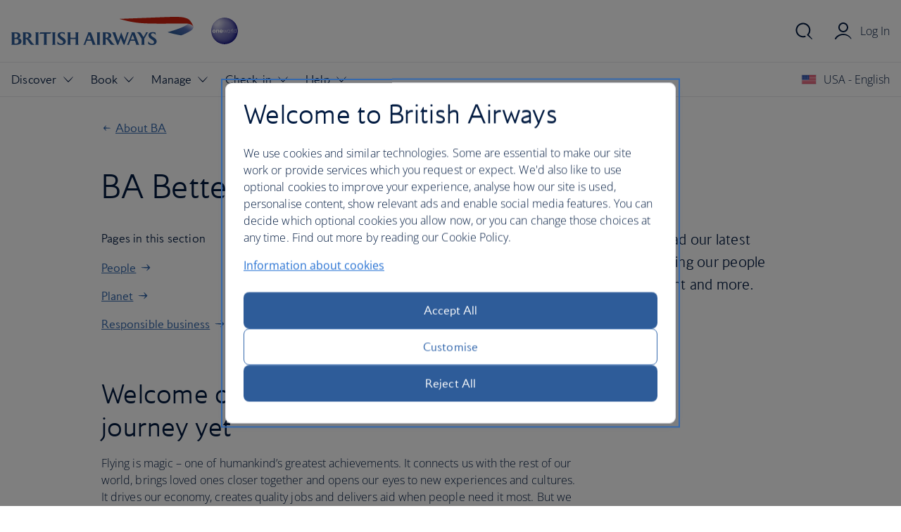

--- FILE ---
content_type: text/html;charset=utf-8
request_url: https://www.britishairways.com/content/en/us/information/about-ba/ba-better-world?source=bot_corporate-responsibility
body_size: 11918
content:

<!DOCTYPE HTML>
<html lang="en-US">
    <head>
  <meta charset="UTF-8"/>
  <title>BA Better World</title>
  
  <meta name="description" content="At British Airways, we’re on a journey to create a better, more sustainable future. We call it BA Better World. Welcome on board our most important journey yet."/>
  <meta name="template" content="ba-information-template"/>
  <meta name="viewport" content="width=device-width, initial-scale=1"/>
  
  <script src="/cms/global/ensighten/Bootstrap.js"></script>
  
  <link rel="canonical" href="https://www.britishairways.com/content/en/us/information/about-ba/ba-better-world"/>
<meta name="page-path" content="/content/en/us/information/about-ba/ba-better-world"/>
  


  

<script>
    var fullPath = "/content/britishairways-com-content/us/en/information/about-ba/ba-better-world";
    var oldPageName = "";
</script>


    
    
<link rel="stylesheet" href="/etc.clientlibs/internationalairlinesgroupgbssites/clientlibs/clientlib-base.min.138552ff7cb9e6f14a079c81e0f66a29.css" type="text/css">







    
    <link rel="stylesheet" href="/etc.clientlibs/internationalairlinesgroupgbssites/clientlibs/webcomponents/resources/bagel/3.x/css/ba.bundle.css?v=3.85.0"/>


  
    
    

    

    
    
<script src="/etc.clientlibs/internationalairlinesgroupgbssites/clientlibs/clientlib-dependencies.min.d41d8cd98f00b204e9800998ecf8427e.js"></script>



    
    
<link rel="stylesheet" href="/etc.clientlibs/internationalairlinesgroupgbssites/clientlibs/clientlib-dependencies.min.d41d8cd98f00b204e9800998ecf8427e.css" type="text/css">
<link rel="stylesheet" href="/etc.clientlibs/internationalairlinesgroupgbssites/clientlibs/clientlib-site.min.d57c9062fb2a1349bf9f11a0250c5882.css" type="text/css">



    

  
        <link rel="shortcut icon" href="/etc.clientlibs/internationalairlinesgroupgbssites/clientlibs/clientlib-site/resources/favicon.ico"/>
    
  

  <script src="/beta/geo.jsp"></script>
  <script>
    // Setup SOLR vars
    var solrCountry = 'US';
    var solrLanguage = 'en';

    // Needs to be in head.html or will be minimised
    // <sl:translate>
    var returnTrip = 'Return';
    var roundTrip = 'Round trip';
    var eachWay = 'Each-way';
    var oneWay = 'One-way';
    var jan = 'Jan';
    var feb = 'Feb';
    var mar = 'Mar';
    var apr = 'Apr';
    var may = 'May';
    var jun = 'Jun';
    var jul = 'Jul';
    var aug = 'Aug';
    var sep = 'Sept';
    var oct = 'Oct';
    var nov = 'Nov';
    var dec = 'Dec';
    var cabinEconomy2 = 'Economy (no checked bag)';
    var cabinEconomy = 'Economy';
    var cabinPremiumEconomy = 'Premium economy';
    var cabinBusiness = 'Business';
    var cabinFirst = 'First';
    var fromString = 'from';
    var fromStringCapitalised = 'From';
    var flightsFromStringCapitalised = 'Flights from';
    var flightsPlusCapitalised = 'Flights';
    var flights = 'flights';
    var flightsPlus = '+';
    var night = 'night';
    var vacation = 'vacation';
    var vacationCapitalised = 'Vacation';
    var classFlight = 'class';
    var reviews = 'reviews';
    var stars = 'stars';
    var nightsHotel = 'nights hotel';
    var nightHotel = 'night hotel';
    var nightsOnly = 'nights';
    var nightOnly = 'night';
    var hotelOnly = 'hotel';
    var hotelsOnly = 'hotels';
    var to = 'to'
    var flightsTo = 'Flights to';
    var cheapFlightsTo = 'Cheap flights to';
    var lastMinuteFlightsTo = 'Last minute flights to';
    var holidaysOnly = ' holidays';
    var cityBreaks = 'city breaks';
    var holidaysFrom = 'Holidays from';
    var hotelFrom = 'hotel from';
    var cityBreaksFrom = 'City breaks from';
    var flyDrivesCapitalised = 'Fly-drives';
    var flyDrives = 'fly-drives';
    var carHireCapitalised = 'Car hire';
    var carHire = 'car hire';
    var daysCarHire = 'days car hire';
    var daysCarHireFrom = 'days car hire from';
    var orSimilar = 'or similar';
    var hotelsOne = 'hotels';
    var hotelsTwo = 'star hotels';
    var cheapest = 'Cheapest';
    var notAvailable = 'No flights available';
    var didYouMean = 'No results found';
    var noValue = 'Try a different destination';
    var ourMostPopularDestinations = 'Our most popular destinations';
    var roomOnly = 'room only';
    var allInclusive = 'all inclusive';
    var bedAndBreakfast = 'bed & breakfast';
    var continentalBreakfast = 'continental breakfast';
    var fullBoard = 'full board';
    var fullBreakfast = 'full breakfast';
    var fullyCatered = 'fully catered';
    var halfBoard = 'half board';
    var selfCatered = 'self catered';
    var departures = 'Departures';
    var allAirports = 'All airports';
    var londonAllAirports = 'London, London (All Airports)';
    var londonCityAirport = 'London City Airport';
    var unitedKingdom = 'United Kingdom';
    var londonGatwick = 'London Gatwick';
    var londonHeathrow = 'London Heathrow';
    var noflightsTerminals = 'Sorry, there are no flights available between these two cities for your requested travel dates.' ;
    var terminal = 'Terminal';
    var minutesAgo = 'minutes ago';
    var aMinuteAgo = 'a minute ago';
    var justNow = 'just now';
    var departs = 'Departs';
    var thankYouFeedback = 'Thank you for your feedback';
    var submitForm = 'Submitting form';
    var uploadFile = 'File uploading';
    var errorForm = 'There has been an error while sending the form.';
    var firstError = 'Go to the first error';
    var genericFormErrorHeading = 'Sorry, something went wrong';
    var genericFormError = 'Please refresh the page and try again.';
    var fileFormError = 'Please upload a file and try again.';
    var removeFile1 = 'We couldn\'t upload ';
    var removeFile2 = '. Please remove the attachment before trying again. Files must be a PDF, JPEG, JPG or PNG and less than 5MB.';
    // </sl:translate>

    var priceType1 = returnTrip + ', ' + fromString;
    var priceType2 = roundTrip + ', ' + fromString;
    var priceType3 = eachWay + ', ' + fromString;
    var priceType4 = oneWay + ', ' + fromString;

    var cabinTranslations = {
        M: cabinEconomy,
        M2: cabinEconomy,
        W: cabinPremiumEconomy,
        J: cabinBusiness,
        F: cabinFirst
    };

    var currencies = {
        GBP: '£',
        EUR: '€',
        USD: '$',
        AUD: 'AUD',
        BHD: 'BHD',
        CNY: 'CNY',
        CZK: 'CZK',
        DKK: 'DKK',
        AED: 'AED',
        HKD: 'HKD',
        HUF: 'HUF',
        INR: '₹',
        JPY: '¥',
        JOD: 'JOD',
        KWD: 'KWD',
        NOK: 'NOK',
        OMR: 'OMR',
        PLN: 'PLN',
        RUB: 'RUB',
        SAR: 'SAR',
        SGD: 'SGD',
        ZAR: 'ZAR',
        KRW: 'KRW',
        LKR: 'LKR',
        SEK: 'SEK',
        CHF: 'CHF',
        THB: 'THB'
    };

    // Tracking vars
    var dataLayer = {};
    var oldPageName = "";
    var defaultPageName = 'resp-information/about-ba/ba-better-world';
    dataLayer.pagename = (oldPageName) ? oldPageName : defaultPageName;
    dataLayer.brand = 'BA';
    dataLayer.country = 'US';
    dataLayer.language = 'en';
    dataLayer.platform = 'Desktop site: Responsive';
    dataLayer.cms = 'AEM';
    dataLayer.logintype = 'public';
    // type, tier, email and ec no are added via dataLayer.js
    var baComLocalesJson = '{"britishairways.com":[{"country":"gb","languages":["en","zh","fr","de","it","ja","pl","pt","es"],"defaultLanguage":"en"},{"country":"us","languages":["en","zh","fr","de","it","ja","es"],"defaultLanguage":"en"},{"country":"fr","languages":["en","fr","de","es"],"defaultLanguage":"fr"},{"country":"de","languages":["en","zh","fr","de","pl","es"],"defaultLanguage":"de"},{"country":"it","languages":["en","fr","de","it","es"],"defaultLanguage":"it"},{"country":"row","languages":["en","zh","fr","de","it","ja","pl","pt","es"],"defaultLanguage":"en"},{"country":"ag","languages":["en"],"defaultLanguage":"en"},{"country":"au","languages":["en"],"defaultLanguage":"en"},{"country":"at","languages":["en","de"],"defaultLanguage":"de"},{"country":"bs","languages":["en"],"defaultLanguage":"en"},{"country":"bh","languages":["en"],"defaultLanguage":"en"},{"country":"bb","languages":["en"],"defaultLanguage":"en"},{"country":"be","languages":["en","fr","de"],"defaultLanguage":"en"},{"country":"bm","languages":["en","fr"],"defaultLanguage":"en"},{"country":"br","languages":["en","pt"],"defaultLanguage":"pt"},{"country":"bg","languages":["en"],"defaultLanguage":"en"},{"country":"ca","languages":["en","fr"],"defaultLanguage":"en"},{"country":"ky","languages":["en"],"defaultLanguage":"en"},{"country":"cl","languages":["en","es"],"defaultLanguage":"es"},{"country":"cn","languages":["en","zh"],"defaultLanguage":"zh"},{"country":"hr","languages":["en"],"defaultLanguage":"en"},{"country":"cy","languages":["en"],"defaultLanguage":"en"},{"country":"cz","languages":["en"],"defaultLanguage":"en"},{"country":"dk","languages":["en"],"defaultLanguage":"en"},{"country":"eg","languages":["en"],"defaultLanguage":"en"},{"country":"fi","languages":["en"],"defaultLanguage":"en"},{"country":"gh","languages":["en"],"defaultLanguage":"en"},{"country":"gr","languages":["en"],"defaultLanguage":"en"},{"country":"gd","languages":["en"],"defaultLanguage":"en"},{"country":"hk","languages":["en","zh"],"defaultLanguage":"en"},{"country":"hu","languages":["en"],"defaultLanguage":"en"},{"country":"in","languages":["en"],"defaultLanguage":"en"},{"country":"ie","languages":["en"],"defaultLanguage":"en"},{"country":"il","languages":["en"],"defaultLanguage":"en"},{"country":"jm","languages":["en"],"defaultLanguage":"en"},{"country":"jp","languages":["en","ja"],"defaultLanguage":"ja"},{"country":"kw","languages":["en"],"defaultLanguage":"en"},{"country":"mx","languages":["en","es"],"defaultLanguage":"es"},{"country":"nl","languages":["en","es"],"defaultLanguage":"en"},{"country":"nz","languages":["en"],"defaultLanguage":"en"},{"country":"ng","languages":["en"],"defaultLanguage":"en"},{"country":"no","languages":["en"],"defaultLanguage":"en"},{"country":"pl","languages":["en","pl"],"defaultLanguage":"pl"},{"country":"pt","languages":["en","pt"],"defaultLanguage":"pt"},{"country":"qa","languages":["en"],"defaultLanguage":"en"},{"country":"ro","languages":["en"],"defaultLanguage":"en"},{"country":"sa","languages":["en"],"defaultLanguage":"en"},{"country":"sg","languages":["en"],"defaultLanguage":"en"},{"country":"za","languages":["en","de"],"defaultLanguage":"en"},{"country":"es","languages":["en","fr","de","es"],"defaultLanguage":"es"},{"country":"kn","languages":["en"],"defaultLanguage":"en"},{"country":"lc","languages":["en"],"defaultLanguage":"en"},{"country":"se","languages":["en"],"defaultLanguage":"en"},{"country":"ch","languages":["en","de","fr","it","es"],"defaultLanguage":"en"},{"country":"tt","languages":["en"],"defaultLanguage":"en"},{"country":"tr","languages":["en"],"defaultLanguage":"en"},{"country":"tc","languages":["en"],"defaultLanguage":"en"},{"country":"ae","languages":["en"],"defaultLanguage":"en"}]}';
    var countryCodeMapperJson = /* <sl:translate> */'{"sl_translate":"sl_all","AF":"Afghanistan","AL":"Albania","DZ":"Algeria","AS":"American Samoa","AD":"Andorra","AO":"Angola","AI":"Anguilla","AG":"Antigua","AR":"Argentina","AM":"Armenia","AW":"Aruba","AU":"Australia","AT":"Austria","AZ":"Azerbaijan","BS":"Bahamas","BH":"Bahrain","BD":"Bangladesh","BB":"Barbados","BY":"Belarus","BE":"Belgium","BZ":"Belize","BJ":"Benin Republic","BM":"Bermuda","BT":"Bhutan","BO":"Bolivia","BQ":"Bonaire, Saint Eustatius and Saba","BA":"Bosnia-Herzegovina","BW":"Botswana","BR":"Brazil","VI":"US Virgin Islands","BN":"Brunei","BG":"Bulgaria","BF":"Burkina Faso","BI":"Burundi","CV":"Cape Verde","KH":"Cambodia","CA":"Canada","KY":"Cayman Islands","CF":"Central African Rep","TD":"Chad","CL":"Chile","CN":"China","CX":"Christmas Island","CC":"Cocos Islands","CO":"Colombia","CG":"Congo","CK":"Cook Islands","CR":"Costa Rica","HR":"Croatia","CU":"Cuba","CW":"Curaçao","CY":"Cyprus","CZ":"Czech Republic","DK":"Denmark","DJ":"Djibouti","DM":"Dominica","DO":"Dominican Rep","EC":"Ecuador","EG":"Egypt","SV":"El Salvador","GQ":"Equatorial Guinea","ER":"Eritrea","EE":"Estonia","ET":"Ethiopia","FK":"Falkland Islands","FO":"Faroe Islands","FJ":"Fiji","FI":"Finland","FR":"France","GF":"French Guyana","PF":"French Polynesia","GA":"Gabon","GM":"Gambia","GE":"Georgia","DE":"Germany","GH":"Ghana","GI":"Gibraltar (UK)","GR":"Greece","GL":"Greenland","GD":"Grenada","GP":"Guadeloupe","GU":"Guam","GT":"Guatemala","GN":"Guinea","GW":"Guinea Bissau","GY":"Guyana","HT":"Haiti","HN":"Honduras","HK":"Hong Kong - SAR of China","HU":"Hungary","IS":"Iceland","IN":"India","ID":"Indonesia","IR":"Iran","IQ":"Iraq","IE":"Ireland","IL":"Israel","IT":"Italy","CI":"Ivory Coast","JM":"Jamaica","JP":"Japan","JO":"Jordan","KZ":"Kazakhstan","KE":"Kenya","XK":"Kosovo","KI":"Kiribati","KW":"Kuwait","KG":"Kyrgyzstan","LA":"Laos","LV":"Latvia","LB":"Lebanon","LS":"Lesotho","LR":"Liberia","LY":"Libya","LI":"Liechtenstein","LT":"Lithuania","LU":"Luxembourg","MO":"Macau - SAR of China","MK":"North Macedonia","MW":"Malawi","MG":"Madagascar","MY":"Malaysia","MV":"Maldives","ML":"Mali","MT":"Malta","MH":"Marshall Islands","MQ":"Martinique","MR":"Mauritania","MU":"Mauritius","MX":"Mexico","FM":"Micronesia","MD":"Moldova","MC":"Monaco","ME":"Montenegro","MS":"Montserrat","MA":"Morocco","MZ":"Mozambique","MM":"Myanmar","NA":"Namibia","NR":"Nauru","NP":"Nepal","NL":"Netherlands","AN":"Netherlands Antilles","NC":"New Caledonia","NZ":"New Zealand","NI":"Nicaragua","NE":"Niger","NG":"Nigeria","NU":"Niue","NF":"Norfolk Island","MP":"Mariana Islands","NO":"Norway","OM":"Oman","PK":"Pakistan","PA":"Panama","PG":"Papua New Guinea","PY":"Paraguay","KP":"Peoples Rep Korea","PE":"Peru","PH":"Philippines","PL":"Poland","PT":"Portugal","PR":"Puerto Rico","QA":"Qatar","RE":"Réunion","CM":"Republic Cameroon","RO":"Romania","RU":"Russia","RW":"Rwanda","WS":"Samoa","SM":"San Marino","SA":"Saudi Arabia","SN":"Senegal","RS":"Serbia","SC":"Seychelles","SL":"Sierra Leone","SG":"Singapore","SX":"Sint Maarten","SK":"Slovakia","SI":"Slovenia","SB":"Solomon Island","SO":"Somalia","ZA":"South Africa","KR":"South Korea","ES":"Spain","LK":"Sri Lanka","KN":"St Kitts and Nevis","LC":"St Lucia","VC":"St Vincent","SD":"Sudan","SR":"Suriname","SZ":"Swaziland","SE":"Sweden","CH":"Switzerland","SY":"Syria","TW":"Taiwan - China","TJ":"Tajikistan","TZ":"Tanzania","TH":"Thailand","TG":"Togo","TL":"Timor - Leste","TO":"Tonga","TT":"Trinidad and Tobago","TN":"Tunisia","TR":"Turkey","TM":"Turkmenistan","TC":"Turks Caicos","TV":"Tuvalu","UG":"Uganda","UA":"Ukraine","AE":"United Arab Emirates","GB":"United Kingdom","UM":"Minor Island","UY":"Uruguay","US":"USA","UZ":"Uzbekistan","VU":"Vanuatu","VE":"Venezuela","VN":"Vietnam","VG":"British Virgin Islands","YE":"Yemen Republic","ZM":"Zambia","ZW":"Zimbabwe"}' /* </sl:translate> */;
  </script>
  <script>
    dataLayer.sitesection = 'Information';
  </script>

<script>(window.BOOMR_mq=window.BOOMR_mq||[]).push(["addVar",{"rua.upush":"false","rua.cpush":"false","rua.upre":"false","rua.cpre":"false","rua.uprl":"false","rua.cprl":"false","rua.cprf":"false","rua.trans":"SJ-0108e1ce-002e-4be0-a57f-9d312c2f5870","rua.cook":"true","rua.ims":"false","rua.ufprl":"false","rua.cfprl":"false","rua.isuxp":"false","rua.texp":"norulematch","rua.ceh":"false","rua.ueh":"false","rua.ieh.st":"0"}]);</script>
                              <script>!function(e){var n="https://s.go-mpulse.net/boomerang/";if("False"=="True")e.BOOMR_config=e.BOOMR_config||{},e.BOOMR_config.PageParams=e.BOOMR_config.PageParams||{},e.BOOMR_config.PageParams.pci=!0,n="https://s2.go-mpulse.net/boomerang/";if(window.BOOMR_API_key="93U6S-JS5E3-HQLJ8-98G8C-NNRXF",function(){function e(){if(!o){var e=document.createElement("script");e.id="boomr-scr-as",e.src=window.BOOMR.url,e.async=!0,i.parentNode.appendChild(e),o=!0}}function t(e){o=!0;var n,t,a,r,d=document,O=window;if(window.BOOMR.snippetMethod=e?"if":"i",t=function(e,n){var t=d.createElement("script");t.id=n||"boomr-if-as",t.src=window.BOOMR.url,BOOMR_lstart=(new Date).getTime(),e=e||d.body,e.appendChild(t)},!window.addEventListener&&window.attachEvent&&navigator.userAgent.match(/MSIE [67]\./))return window.BOOMR.snippetMethod="s",void t(i.parentNode,"boomr-async");a=document.createElement("IFRAME"),a.src="about:blank",a.title="",a.role="presentation",a.loading="eager",r=(a.frameElement||a).style,r.width=0,r.height=0,r.border=0,r.display="none",i.parentNode.appendChild(a);try{O=a.contentWindow,d=O.document.open()}catch(_){n=document.domain,a.src="javascript:var d=document.open();d.domain='"+n+"';void(0);",O=a.contentWindow,d=O.document.open()}if(n)d._boomrl=function(){this.domain=n,t()},d.write("<bo"+"dy onload='document._boomrl();'>");else if(O._boomrl=function(){t()},O.addEventListener)O.addEventListener("load",O._boomrl,!1);else if(O.attachEvent)O.attachEvent("onload",O._boomrl);d.close()}function a(e){window.BOOMR_onload=e&&e.timeStamp||(new Date).getTime()}if(!window.BOOMR||!window.BOOMR.version&&!window.BOOMR.snippetExecuted){window.BOOMR=window.BOOMR||{},window.BOOMR.snippetStart=(new Date).getTime(),window.BOOMR.snippetExecuted=!0,window.BOOMR.snippetVersion=12,window.BOOMR.url=n+"93U6S-JS5E3-HQLJ8-98G8C-NNRXF";var i=document.currentScript||document.getElementsByTagName("script")[0],o=!1,r=document.createElement("link");if(r.relList&&"function"==typeof r.relList.supports&&r.relList.supports("preload")&&"as"in r)window.BOOMR.snippetMethod="p",r.href=window.BOOMR.url,r.rel="preload",r.as="script",r.addEventListener("load",e),r.addEventListener("error",function(){t(!0)}),setTimeout(function(){if(!o)t(!0)},3e3),BOOMR_lstart=(new Date).getTime(),i.parentNode.appendChild(r);else t(!1);if(window.addEventListener)window.addEventListener("load",a,!1);else if(window.attachEvent)window.attachEvent("onload",a)}}(),"".length>0)if(e&&"performance"in e&&e.performance&&"function"==typeof e.performance.setResourceTimingBufferSize)e.performance.setResourceTimingBufferSize();!function(){if(BOOMR=e.BOOMR||{},BOOMR.plugins=BOOMR.plugins||{},!BOOMR.plugins.AK){var n="false"=="true"?1:0,t="cookiepresent",a="aokl6ryxe34se2lmg6wq-f-1ddb47be7-clientnsv4-s.akamaihd.net",i="false"=="true"?2:1,o={"ak.v":"39","ak.cp":"1263972","ak.ai":parseInt("221216",10),"ak.ol":"0","ak.cr":9,"ak.ipv":4,"ak.proto":"h2","ak.rid":"c603fa9","ak.r":47762,"ak.a2":n,"ak.m":"b","ak.n":"essl","ak.bpcip":"3.148.191.0","ak.cport":47302,"ak.gh":"23.48.98.234","ak.quicv":"","ak.tlsv":"tls1.3","ak.0rtt":"","ak.0rtt.ed":"","ak.csrc":"-","ak.acc":"","ak.t":"1768699821","ak.ak":"hOBiQwZUYzCg5VSAfCLimQ==wICyFylgMjUHYzK/iIBvALSFXSsByfaN/HN58QCo07b3iRIXep3cwMQCIe3OsEM0tW+3MlBjyZYUcpzb9jW4Dtu/BF5le/5bNwrW7edtwRV92yeE0Wxyc/pxIJ4xTFzCcsHnvvZWPLyiX/JLULEkqsA12HWCM3VUhcBuzZY6ytGgXjaQ6UPw9EFZFYuCP9X+RMx9NdQYqzzYr6+FeN2jDLt3I6+nw+45Qxb4ug+MIstOuyWCxZNtuBi7Hf5O8O3HOLdL4TBhHfw8UT4BGNL/wfrf3K/IJyh9FNuhZ50/kHzUGmVlEGpGvTO6Sbe4pKyHBfUVq8i/HbZ2BnXbGIC6q1DUmqRfMMarq3I9J8xd7KGqUdTlp4s7d33aMc4Te0Eq9QT/8hhWhKO6lLxbf7SXh8R8HP+Wq1BEoOYJtJsJuHw=","ak.pv":"1228","ak.dpoabenc":"","ak.tf":i};if(""!==t)o["ak.ruds"]=t;var r={i:!1,av:function(n){var t="http.initiator";if(n&&(!n[t]||"spa_hard"===n[t]))o["ak.feo"]=void 0!==e.aFeoApplied?1:0,BOOMR.addVar(o)},rv:function(){var e=["ak.bpcip","ak.cport","ak.cr","ak.csrc","ak.gh","ak.ipv","ak.m","ak.n","ak.ol","ak.proto","ak.quicv","ak.tlsv","ak.0rtt","ak.0rtt.ed","ak.r","ak.acc","ak.t","ak.tf"];BOOMR.removeVar(e)}};BOOMR.plugins.AK={akVars:o,akDNSPreFetchDomain:a,init:function(){if(!r.i){var e=BOOMR.subscribe;e("before_beacon",r.av,null,null),e("onbeacon",r.rv,null,null),r.i=!0}return this},is_complete:function(){return!0}}}}()}(window);</script></head>
    <body class="bagel-page page basicpage" id="bagel-page-e87f2fa526" data-cmp-data-layer-enabled data-aemlocale="en-US">
        <script>
          window.adobeDataLayer = window.adobeDataLayer || [];
          adobeDataLayer.push({
              page: JSON.parse("{\x22bagel\u002Dpage\u002De87f2fa526\x22:{\x22@type\x22:\x22internationalairlinesgroupgbssites\/components\/bagel\u002Dpage\x22,\x22repo:modifyDate\x22:\x222025\u002D12\u002D19T15:26:23Z\x22,\x22dc:title\x22:\x22BA Better World\x22,\x22dc:description\x22:\x22At British Airways, we’re on a journey to create a better, more sustainable future. We call it BA Better World. Welcome on board our most important journey yet.\x22,\x22xdm:template\x22:\x22\/conf\/internationalairlinesgroupgbssites\/settings\/wcm\/templates\/ba\u002Dinformation\u002Dtemplate\x22,\x22xdm:language\x22:\x22en\x22,\x22xdm:tags\x22:[],\x22repo:path\x22:\x22\/content\/britishairways\u002Dcom\u002Dcontent\/us\/en\/information\/about\u002Dba\/ba\u002Dbetter\u002Dworld.html\x22}}"),
              event:'cmp:show',
              eventInfo: {
                  path: 'page.bagel\u002Dpage\u002De87f2fa526'
              }
          });
        </script>
        
        
            




            



            
<main>
	

    
    
        
     
     
          <section class="message-global__container hide" data-edgecountrycode="">
     <ba-message-global variant="info">
          <h2 slot="heading">We think you're visiting our site from <span class="message-global__country-name sl_split"></span></h2>
          <ba-content>
               <p>If you're not, please <a class="message-global__country-link" data-link="#">select the country you're currently in</a></p>
          </ba-content>
          <ba-flex slot="action">
               <ba-button class="message-global__accept">I'm in <span class="sl_split"></span></ba-button>
               <ba-button class="message-global__dismiss" variant="secondary">Close this banner</ba-button>
          </ba-flex>
     </ba-message-global>
</section>
     
          
     

    

    


    
    <div id="container-89fcfe6a55" class="cmp-container">
        


<div class="aem-Grid aem-Grid--12 aem-Grid--default--12 ">
    
    <div class="experiencefragment aem-GridColumn aem-GridColumn--default--12">
<div id="experiencefragment-5705e01603" class="cmp-experiencefragment cmp-experiencefragment--header">


    
    
    
    <div id="container-75c0176bda" class="cmp-container">
        
        <div class="bagel-header"><lib-ba-header-elm data-from-aem="true" set-identity-cookies="true"></lib-ba-header-elm></div>

        
    </div>

</div>

    
</div>

    
</div>

    </div>

    


    
    
        
     
     
          

    
    
        
     
     
          
    
    
    

    
    <ba-page-segment id="ba-hero-18814d1e53">
        <ba-grid row-gutter-320vw="24" row-gutter-800vw="32">
            <ba-content>
                <ba-link-back href="/content/en/us/information/about-ba">
                    About BA
                    <a href="/content/en/us/information/about-ba" slot="seo">About BA</a>
                </ba-link-back>
                <h1>BA Better World</h1>
            </ba-content>
            
                <ba-grid columns-1024vw="4:8" column-gutter-1024vw="24">
                    <nav aria-labelledby="secondaryNavDesc">
                        <ba-content>
                            <h2 class="ba-c-content__heading-micro-xs" id="secondaryNavDesc">Pages in this section</h2>
                            
                                <ba-link href="/content/en/us/information/about-ba/ba-better-world/people">
                                    People
                                    <a href="/content/en/us/information/about-ba/ba-better-world/people" slot="seo">People</a>
                                </ba-link>
                            
                                <ba-link href="/content/en/us/information/about-ba/ba-better-world/planet">
                                    Planet
                                    <a href="/content/en/us/information/about-ba/ba-better-world/planet" slot="seo">Planet</a>
                                </ba-link>
                            
                                <ba-link href="/content/en/us/information/about-ba/ba-better-world/responsible-business">
                                    Responsible business
                                    <a href="/content/en/us/information/about-ba/ba-better-world/responsible-business" slot="seo">Responsible business</a>
                                </ba-link>
                            
                        </ba-content>
                    </nav>
                    <ba-grid>
                        <ba-content>
                            <p class="ba-c-content__summary">Find out more about our BA Better World journey, read our latest Sustainability Report and discover how we’re supporting our people while helping to reduce our impact on the environment and more.</p>
                            
    
                            
                        </ba-content>
                    </ba-grid>
                </ba-grid>
                
            

            
            
            
        </ba-grid>
    </ba-page-segment>

     
          
     

    

    

     
          

    
    
    
    
        
        
    
    
    

    
    <ba-page-segment id="ba-content-group-0e37e31430">
        <ba-grid>
            

            

            
                
                <ba-grid latest columns-1024vw="3:1">
                    <ba-content>
                        
                        <h2>Welcome on board our most important journey yet</h2>
                        
                        <p>Flying is magic – one of humankind’s greatest achievements. It connects us with the rest of our world, brings loved ones closer together and opens our eyes to new experiences and cultures. It drives our economy, creates quality jobs and delivers aid when people need it most. But we recognise that flying comes at a cost to the environment. At British Airways, we’re working to minimise our impact on the planet and maximise our contribution to society. </p>
<p>From creating a great place for people to work to working to reduce our emissions intensity and waste and contributing to the communities we serve to build a thriving, resilient, responsible business. Our actions will help make a more connected world for everyone to live in and we're excited to bring together our people, our customers and our partners to deliver what we believe will be our greatest achievement.</p>
<p>Welcome on board our most important journey yet. Destination: BA Better World.</p>

                        
                        
                    </ba-content>
                </ba-grid>
            
        </ba-grid>
    </ba-page-segment>
    


    
    
    

    
    <ba-page-segment theme="blue-200" id="ba-content-group-169f145b83">
        <ba-grid>
            

            

            
                
                <ba-grid latest columns-1024vw="3:1">
                    <ba-content>
                        
                        <h3>BA Better World Report 2024</h3>
                        
                        <p>We’ve released our 2024 BA Better World Report where you can find out about our results and progress.</p>

                        
                            

    
    
    


    <ba-link href="https://basustainabilityreport.co.uk/">
        Read the 2024 report
        <a href="https://basustainabilityreport.co.uk/" slot="seo">Read the 2024 report</a>
    </ba-link>

                        
                        
                    </ba-content>
                </ba-grid>
            
        </ba-grid>
    </ba-page-segment>
    


    
    
    

    
    <ba-page-segment id="ba-content-group-c13584188d">
        <ba-grid>
            
                
                <ba-grid columns-800vw="3:4">
                    
                        
                             

     
    

     
        

        
        

        <ba-image data-cmp-data-layer="{&#34;bagel-image-f7a7fab6bc&#34;:{&#34;@type&#34;:&#34;internationalairlinesgroupgbssites/components/bagel-image&#34;,&#34;repo:modifyDate&#34;:&#34;2025-12-19T15:21:29Z&#34;,&#34;dc:title&#34;:&#34;myTitle&#34;,&#34;dc:description&#34;:&#34;myDescription&#34;}}" alt animation="fade-in" aspect-ratio="16-9" class="cq-dd-image" loading="lazy" src="https://ba.scene7.com/is/image/ba/engineering-colleagues-hanger-1:16-9?ts=1768679652196&dpr=off" srcset="https://ba.scene7.com/is/image/ba/engineering-colleagues-hanger-1:16-9?wid=320&amp;hei=180 320w,https://ba.scene7.com/is/image/ba/engineering-colleagues-hanger-1:16-9?wid=640&amp;hei=360 640w,https://ba.scene7.com/is/image/ba/engineering-colleagues-hanger-1:16-9?wid=800&amp;hei=450 800w,https://ba.scene7.com/is/image/ba/engineering-colleagues-hanger-1:16-9?wid=1024&amp;hei=576 1024w,https://ba.scene7.com/is/image/ba/engineering-colleagues-hanger-1:16-9?wid=1440&amp;hei=810 1440w" aria-hidden="true"></ba-image>

        
         
     


                        
                        
                    
                    <ba-content>
                        <h3>People</h3>
                        
                        <p>Making British Airways a great place to work is a serious commitment we’re making to our people. Creating a workplace that’s diverse and inclusive, gives a sense of wellbeing and belonging and enables everyone to thrive.</p>
<p><button class="ot-floating-button__open ot-sdk-show-settings hide"> </button></p>

                        
                            

    
    
    


    <ba-link href="/content/en/us/information/about-ba/ba-better-world/people">
        Read more about our people
        <a href="/content/en/us/information/about-ba/ba-better-world/people" slot="seo">Read more about our people</a>
    </ba-link>

                        
                        
                    </ba-content>
                </ba-grid>
            

            

            
        </ba-grid>
    </ba-page-segment>
    


    
    
    

    
    <ba-page-segment id="ba-content-group-badc459c21">
        <ba-grid>
            
                
                <ba-grid columns-800vw="3:4">
                    
                        
                             

     
    

     
        

        
        

        <ba-image data-cmp-data-layer="{&#34;bagel-image-0a3984a112&#34;:{&#34;@type&#34;:&#34;internationalairlinesgroupgbssites/components/bagel-image&#34;,&#34;repo:modifyDate&#34;:&#34;2025-12-19T15:21:29Z&#34;,&#34;dc:title&#34;:&#34;myTitle&#34;,&#34;dc:description&#34;:&#34;myDescription&#34;}}" alt="British Airways Better World (BABW) Airbus a320 parked at London Heathrow Airport airside." animation="fade-in" aspect-ratio="4-3" class="cq-dd-image" loading="lazy" src="https://ba.scene7.com/is/image/ba/mototok-pushback-babw-a320-heathrow-10:4-3?ts=1768679652211&dpr=off" srcset="https://ba.scene7.com/is/image/ba/mototok-pushback-babw-a320-heathrow-10:4-3?wid=320&amp;hei=240 320w,https://ba.scene7.com/is/image/ba/mototok-pushback-babw-a320-heathrow-10:4-3?wid=640&amp;hei=480 640w,https://ba.scene7.com/is/image/ba/mototok-pushback-babw-a320-heathrow-10:4-3?wid=800&amp;hei=600 800w,https://ba.scene7.com/is/image/ba/mototok-pushback-babw-a320-heathrow-10:4-3?wid=1024&amp;hei=768 1024w,https://ba.scene7.com/is/image/ba/mototok-pushback-babw-a320-heathrow-10:4-3?wid=1440&amp;hei=1080 1440w"></ba-image>

        
         
     


                        
                        
                    
                    <ba-content>
                        <h3>Planet</h3>
                        
                        <p>We know we have a long way to go, but we’re committed to reaching net zero carbon emissions by 2050 or sooner*. We’re holding ourselves accountable and driving improvement in our environmental performance – from reducing our carbon intensity, decreasing resource use and waste, to fighting illegal wildlife trafficking.</p>

                        
                            

    
    
    


    <ba-link href="/content/en/us/information/about-ba/ba-better-world/planet">
        Find out more about our initiatives
        <a href="/content/en/us/information/about-ba/ba-better-world/planet" slot="seo">Find out more about our initiatives</a>
    </ba-link>

                        
                        
                    </ba-content>
                </ba-grid>
            

            

            
        </ba-grid>
    </ba-page-segment>
    


    
    
    

    
    <ba-page-segment id="ba-content-group-3c65acaae9">
        <ba-grid>
            
                
                <ba-grid columns-800vw="3:4">
                    
                        
                             

     
    

     
        

        
        

        <ba-image data-cmp-data-layer="{&#34;bagel-image-d52ad806a4&#34;:{&#34;@type&#34;:&#34;internationalairlinesgroupgbssites/components/bagel-image&#34;,&#34;repo:modifyDate&#34;:&#34;2025-12-19T15:21:29Z&#34;,&#34;dc:title&#34;:&#34;myTitle&#34;,&#34;dc:description&#34;:&#34;myDescription&#34;}}" alt="Indian girl student sitting by doorway with her rucksack." animation="fade-in" aspect-ratio="4-3" class="cq-dd-image" loading="lazy" src="https://ba.scene7.com/is/image/ba/child-india-flying-start:4-3?ts=1768679652227&dpr=off" srcset="https://ba.scene7.com/is/image/ba/child-india-flying-start:4-3?wid=320&amp;hei=240 320w,https://ba.scene7.com/is/image/ba/child-india-flying-start:4-3?wid=640&amp;hei=480 640w,https://ba.scene7.com/is/image/ba/child-india-flying-start:4-3?wid=800&amp;hei=600 800w,https://ba.scene7.com/is/image/ba/child-india-flying-start:4-3?wid=1024&amp;hei=768 1024w,https://ba.scene7.com/is/image/ba/child-india-flying-start:4-3?wid=1440&amp;hei=1080 1440w"></ba-image>

        
         
     


                        
                        
                    
                    <ba-content>
                        <h3>Responsible business</h3>
                        
                        <p>We’re creating opportunities in the communities where we operate, whilst using our unique skills to support those affected by crisis. We’re also striving to make customer experiences more accessible and inclusive, while maintaining the highest standard of corporate governance.</p>

                        
                            

    
    
    


    <ba-link href="/content/en/us/information/about-ba/ba-better-world/responsible-business">
        Learn more about responsible business
        <a href="/content/en/us/information/about-ba/ba-better-world/responsible-business" slot="seo">Learn more about responsible business</a>
    </ba-link>

                        
                        
                    </ba-content>
                </ba-grid>
            

            

            
        </ba-grid>
    </ba-page-segment>
    


    
    
    

    
    <ba-page-segment theme="blue-200" id="ba-content-group-e0e64ac635">
        <ba-grid>
            
                <ba-content>
                    <h2>Partnership with The Earthshot Prize</h2>
                </ba-content>
                <ba-grid columns-800vw="3:4">
                    
                        
                        
                            <ba-content>
                                
                                
                                <div class="video-player__fallback video-player__video-wrapper">
                                     

     
    

     
        

        
        

        

        
         
     


                                    <ba-icon name="play" alt="Play" size="64" class="video-player__play-button"></ba-icon>
                                </div>
                                <p class="video-player__fallback">Functional and Marketing Cookies are needed to watch YouTube videos. <a class="video-player__manage-button" role="button" data-link="#">Manage your cookie preferences.</a></p>
                                <div class="video-player__full-width hide">
                                    <iframe id="vv-ww0hop0c" title="YouTube video player" frameborder="0" allow="accelerometer; autoplay; clipboard-write; encrypted-media; gyroscope; picture-in-picture; web-share" allowfullscreen></iframe>
                                </div>
                            </ba-content>
                        
                    
                    <ba-content>
                        
                        
                        <p>Founded by Prince William in 2020, The Earthshot Prize is a global environmental prize, designed to discover, spotlight and scale the groundbreaking solutions we need to repair and regenerate the planet. Through our partnership, we’re supporting the discovery, investment and acceleration of innovative and scalable climate solutions for people and for the planet.</p>

                        
                            

    
    
    


    <ba-link href="https://earthshotprize.org/">
        Discover more about The Earthshot Prize
        <a href="https://earthshotprize.org/" slot="seo">Discover more about The Earthshot Prize</a>
    </ba-link>

                        
                        
                    </ba-content>
                </ba-grid>
            

            

            
        </ba-grid>
    </ba-page-segment>
    


    
    
    

    
    <ba-page-segment id="support">
        <ba-grid>
            <ba-grid columns-1024vw="3:1">
                <ba-content>
                    <h2>Help make a difference</h2>
                    
                    
                    
                </ba-content>
            </ba-grid>
                
            <ba-grid columns-800vw="2" column-gutter-800vw="16">
                <!-- Render ba-options cards when the cardType is 'bagelcard' -->
                
                <!-- Render existing bagel-card components when cardType is not set and bagelCards exist -->
                
                    
                        

    
    
    


    <ba-card>
         

     
    

     
        

        
        

        <ba-image data-cmp-data-layer="{&#34;bagel-image-ed26ea9fb1&#34;:{&#34;@type&#34;:&#34;internationalairlinesgroupgbssites/components/bagel-image&#34;,&#34;repo:modifyDate&#34;:&#34;2025-12-19T15:21:29Z&#34;,&#34;dc:title&#34;:&#34;myTitle&#34;,&#34;dc:description&#34;:&#34;myDescription&#34;}}" alt="British Airways Better World liveried Airbus A320neo taking off, blue sky background." aspect-ratio="16-9" class="cq-dd-image" loading="lazy" src="https://ba.scene7.com/is/image/ba/babw-a320neo-take-off:16-9?ts=1768679652251&dpr=off" srcset="https://ba.scene7.com/is/image/ba/babw-a320neo-take-off:16-9?wid=320&amp;hei=180 320w,https://ba.scene7.com/is/image/ba/babw-a320neo-take-off:16-9?wid=640&amp;hei=360 640w,https://ba.scene7.com/is/image/ba/babw-a320neo-take-off:16-9?wid=800&amp;hei=450 800w,https://ba.scene7.com/is/image/ba/babw-a320neo-take-off:16-9?wid=1024&amp;hei=576 1024w,https://ba.scene7.com/is/image/ba/babw-a320neo-take-off:16-9?wid=1440&amp;hei=810 1440w" slot="image"></ba-image>

        
         
     


        <ba-content>
            
            
            <h3 class="ba-c-content__summary">
                
                
                    Contribute to Sustainable Aviation Fuels ('SAF')**                  
                
            </h3>
            <p>You can earn tier points and collect Avios on contributions towards SAF. You can even use your Avios to contribute towards SAF.</p>

        </ba-content>
        
        
            
                

    
    
    


    <ba-link href="https://thebritishairwaysclub.chooose.today" slot="action">
        Contribute to SAF
        <a href="https://thebritishairwaysclub.chooose.today" slot="seo">Contribute to SAF</a>
    </ba-link>

            
        
    </ba-card>


                    
                        

    
    
    


    <ba-card>
         

     
    

     
        

        
        

        <ba-image data-cmp-data-layer="{&#34;bagel-image-e16674556f&#34;:{&#34;@type&#34;:&#34;internationalairlinesgroupgbssites/components/bagel-image&#34;,&#34;repo:modifyDate&#34;:&#34;2025-12-19T15:21:29Z&#34;,&#34;dc:title&#34;:&#34;myTitle&#34;,&#34;dc:description&#34;:&#34;myDescription&#34;}}" alt="A child helps paint the hen hut at the farm." aspect-ratio="16-9" class="cq-dd-image" loading="lazy" src="https://ba.scene7.com/is/image/ba/boy-painting-hen-hutch-farm:16-9?ts=1768679652266&dpr=off" srcset="https://ba.scene7.com/is/image/ba/boy-painting-hen-hutch-farm:16-9?wid=320&amp;hei=180 320w,https://ba.scene7.com/is/image/ba/boy-painting-hen-hutch-farm:16-9?wid=640&amp;hei=360 640w,https://ba.scene7.com/is/image/ba/boy-painting-hen-hutch-farm:16-9?wid=800&amp;hei=450 800w,https://ba.scene7.com/is/image/ba/boy-painting-hen-hutch-farm:16-9?wid=1024&amp;hei=576 1024w,https://ba.scene7.com/is/image/ba/boy-painting-hen-hutch-farm:16-9?wid=1440&amp;hei=810 1440w" slot="image"></ba-image>

        
         
     


        <ba-content>
            
            
            <h3 class="ba-c-content__summary">
                
                
                    Donate to our Community Fund                  
                
            </h3>
            <p>Donate to projects that deliver life-changing opportunities for the people and communities we serve.</p>

        </ba-content>
        
        
            
                

    
    
    


    <ba-link href="https://www.bacommunityfund.co.uk/" slot="action">
        Donate today
        <a href="https://www.bacommunityfund.co.uk/" slot="seo">Donate today</a>
    </ba-link>

            
        
    </ba-card>


                    
                
            </ba-grid>

            <ba-grid columns-1024vw="3:1">
                <ba-content>
                    
                    <p class="ba-c-content__small-print">*Our Flightpath to Net Zero carbon strategy is based on our 2019 baseline and will be delivered through a combination of aircraft and operational efficiencies, investments in new technology, sustainable aviation fuel (SAF), and carbon removals.</p>
<p class="ba-c-content__small-print">**'Sustainable Aviation Fuels’ (‘SAF’) are defined in the <a href="https://eur-lex.europa.eu/legal-content/EN/TXT/PDF/?uri=CELEX:32023R2405">Refuel EU Aviation Regulation</a> as aviation fuels that are either synthetic aviation fuels, aviation biofuels or recycled carbon aviation fuels. For further information, ​see our <a href="/content/en/us/information/about-ba/ba-better-world/planet">Planet page</a>.</p>

                </ba-content>
            </ba-grid>
        </ba-grid>
    </ba-page-segment>

        
    


     
          

    
    
    
    
        
        
        
    


     
          
     

    

    


    
    <div id="container-0cbfa2c94c" class="cmp-container">
        


<div class="aem-Grid aem-Grid--12 aem-Grid--default--12 ">
    
    <div class="experiencefragment aem-GridColumn aem-GridColumn--default--12">
<div id="experiencefragment-dd1683aed3" class="cmp-experiencefragment cmp-experiencefragment--footer">


    
    
    
    <div id="container-429b3067f0" class="cmp-container">
        
        <div class="bagel-footer"><lib-ba-footer-elm data-from-aem="true"></lib-ba-footer-elm></div>

        
    </div>

</div>

    
</div>

    
</div>

    </div>

    

</main>
            
            
    
    
<script src="/etc.clientlibs/internationalairlinesgroupgbssites/clientlibs/clientlib-site.min.6e9096753e2a4b2b3313b60c47400e0b.js"></script>



    


    
    
<script src="/etc.clientlibs/internationalairlinesgroupgbssites/clientlibs/clientlib-base.min.45bacfc060f9464f39ffafc38d854bda.js"></script>






    
    <script type="module" src="/etc.clientlibs/internationalairlinesgroupgbssites/clientlibs/webcomponents/resources/bagel/3.x/js/bagel.esm.js?v=3.85.0"></script>
    <script nomodule src="/etc.clientlibs/internationalairlinesgroupgbssites/clientlibs/webcomponents/resources/bagel/3.x/js/bagel.js?v=3.85.0"></script>
    <!--<script data-sly-test="false">
        window.BAGEL_HELPER_ENABLED = true;
    </script-->
    
    <script src="/etc.clientlibs/internationalairlinesgroupgbssites/clientlibs/webcomponents/resources/elements/5.x/js/polyfills.js?v=5.4.2" type="module"></script>
    <script src="/etc.clientlibs/internationalairlinesgroupgbssites/clientlibs/webcomponents/resources/elements/5.x/js/polyfill-webcomp-es5.js?v=5.4.2" defer></script>
    <script src="/etc.clientlibs/internationalairlinesgroupgbssites/clientlibs/webcomponents/resources/elements/5.x/js/polyfill-webcomp.js?v=5.4.2" defer></script>
    <script src="/etc.clientlibs/internationalairlinesgroupgbssites/clientlibs/webcomponents/resources/elements/5.x/js/main.js?v=5.4.2" type="module"></script>

    





    

    

    
    



    
    

            


        
    <script type="text/javascript"  src="/WTJllmIiHmgfMjzLew/h1OzQr1mkY1SGtQ9Y5/OWQXGX0/YSA/TJmxRFCYB"></script></body>
</html>


--- FILE ---
content_type: text/css;charset=utf-8
request_url: https://www.britishairways.com/etc.clientlibs/internationalairlinesgroupgbssites/clientlibs/clientlib-base.min.138552ff7cb9e6f14a079c81e0f66a29.css
body_size: 11659
content:
.cmp-breadcrumb{display:inline-block;list-style:none;padding:0}
.cmp-breadcrumb__item{display:inline-block;vertical-align:top}
.aem-Grid{display:block;width:100%}
.aem-Grid::before,.aem-Grid::after{display:table;content:" "}
.aem-Grid::after{clear:both}
.aem-Grid-newComponent{clear:both;margin:0}
.aem-GridColumn{box-sizing:border-box;clear:both}
.aem-GridShowHidden>.aem-Grid>.aem-GridColumn{display:block !important}
.aem-Grid.aem-Grid--1>.aem-GridColumn.aem-GridColumn--default--1{float:left;clear:none;width:100%}
.aem-Grid.aem-Grid--1>.aem-GridColumn.aem-GridColumn--offset--default--0{margin-left:0}
.aem-Grid.aem-Grid--1>.aem-GridColumn.aem-GridColumn--offset--default--1{margin-left:100%}
.aem-Grid.aem-Grid--2>.aem-GridColumn.aem-GridColumn--default--1{float:left;clear:none;width:50%}
.aem-Grid.aem-Grid--2>.aem-GridColumn.aem-GridColumn--default--2{float:left;clear:none;width:100%}
.aem-Grid.aem-Grid--2>.aem-GridColumn.aem-GridColumn--offset--default--0{margin-left:0}
.aem-Grid.aem-Grid--2>.aem-GridColumn.aem-GridColumn--offset--default--1{margin-left:50%}
.aem-Grid.aem-Grid--2>.aem-GridColumn.aem-GridColumn--offset--default--2{margin-left:100%}
.aem-Grid.aem-Grid--3>.aem-GridColumn.aem-GridColumn--default--1{float:left;clear:none;width:33.33333333%}
.aem-Grid.aem-Grid--3>.aem-GridColumn.aem-GridColumn--default--2{float:left;clear:none;width:66.66666667%}
.aem-Grid.aem-Grid--3>.aem-GridColumn.aem-GridColumn--default--3{float:left;clear:none;width:100%}
.aem-Grid.aem-Grid--3>.aem-GridColumn.aem-GridColumn--offset--default--0{margin-left:0}
.aem-Grid.aem-Grid--3>.aem-GridColumn.aem-GridColumn--offset--default--1{margin-left:33.33333333%}
.aem-Grid.aem-Grid--3>.aem-GridColumn.aem-GridColumn--offset--default--2{margin-left:66.66666667%}
.aem-Grid.aem-Grid--3>.aem-GridColumn.aem-GridColumn--offset--default--3{margin-left:100%}
.aem-Grid.aem-Grid--4>.aem-GridColumn.aem-GridColumn--default--1{float:left;clear:none;width:25%}
.aem-Grid.aem-Grid--4>.aem-GridColumn.aem-GridColumn--default--2{float:left;clear:none;width:50%}
.aem-Grid.aem-Grid--4>.aem-GridColumn.aem-GridColumn--default--3{float:left;clear:none;width:75%}
.aem-Grid.aem-Grid--4>.aem-GridColumn.aem-GridColumn--default--4{float:left;clear:none;width:100%}
.aem-Grid.aem-Grid--4>.aem-GridColumn.aem-GridColumn--offset--default--0{margin-left:0}
.aem-Grid.aem-Grid--4>.aem-GridColumn.aem-GridColumn--offset--default--1{margin-left:25%}
.aem-Grid.aem-Grid--4>.aem-GridColumn.aem-GridColumn--offset--default--2{margin-left:50%}
.aem-Grid.aem-Grid--4>.aem-GridColumn.aem-GridColumn--offset--default--3{margin-left:75%}
.aem-Grid.aem-Grid--4>.aem-GridColumn.aem-GridColumn--offset--default--4{margin-left:100%}
.aem-Grid.aem-Grid--5>.aem-GridColumn.aem-GridColumn--default--1{float:left;clear:none;width:20%}
.aem-Grid.aem-Grid--5>.aem-GridColumn.aem-GridColumn--default--2{float:left;clear:none;width:40%}
.aem-Grid.aem-Grid--5>.aem-GridColumn.aem-GridColumn--default--3{float:left;clear:none;width:60%}
.aem-Grid.aem-Grid--5>.aem-GridColumn.aem-GridColumn--default--4{float:left;clear:none;width:80%}
.aem-Grid.aem-Grid--5>.aem-GridColumn.aem-GridColumn--default--5{float:left;clear:none;width:100%}
.aem-Grid.aem-Grid--5>.aem-GridColumn.aem-GridColumn--offset--default--0{margin-left:0}
.aem-Grid.aem-Grid--5>.aem-GridColumn.aem-GridColumn--offset--default--1{margin-left:20%}
.aem-Grid.aem-Grid--5>.aem-GridColumn.aem-GridColumn--offset--default--2{margin-left:40%}
.aem-Grid.aem-Grid--5>.aem-GridColumn.aem-GridColumn--offset--default--3{margin-left:60%}
.aem-Grid.aem-Grid--5>.aem-GridColumn.aem-GridColumn--offset--default--4{margin-left:80%}
.aem-Grid.aem-Grid--5>.aem-GridColumn.aem-GridColumn--offset--default--5{margin-left:100%}
.aem-Grid.aem-Grid--6>.aem-GridColumn.aem-GridColumn--default--1{float:left;clear:none;width:16.66666667%}
.aem-Grid.aem-Grid--6>.aem-GridColumn.aem-GridColumn--default--2{float:left;clear:none;width:33.33333333%}
.aem-Grid.aem-Grid--6>.aem-GridColumn.aem-GridColumn--default--3{float:left;clear:none;width:50%}
.aem-Grid.aem-Grid--6>.aem-GridColumn.aem-GridColumn--default--4{float:left;clear:none;width:66.66666667%}
.aem-Grid.aem-Grid--6>.aem-GridColumn.aem-GridColumn--default--5{float:left;clear:none;width:83.33333333%}
.aem-Grid.aem-Grid--6>.aem-GridColumn.aem-GridColumn--default--6{float:left;clear:none;width:100%}
.aem-Grid.aem-Grid--6>.aem-GridColumn.aem-GridColumn--offset--default--0{margin-left:0}
.aem-Grid.aem-Grid--6>.aem-GridColumn.aem-GridColumn--offset--default--1{margin-left:16.66666667%}
.aem-Grid.aem-Grid--6>.aem-GridColumn.aem-GridColumn--offset--default--2{margin-left:33.33333333%}
.aem-Grid.aem-Grid--6>.aem-GridColumn.aem-GridColumn--offset--default--3{margin-left:50%}
.aem-Grid.aem-Grid--6>.aem-GridColumn.aem-GridColumn--offset--default--4{margin-left:66.66666667%}
.aem-Grid.aem-Grid--6>.aem-GridColumn.aem-GridColumn--offset--default--5{margin-left:83.33333333%}
.aem-Grid.aem-Grid--6>.aem-GridColumn.aem-GridColumn--offset--default--6{margin-left:100%}
.aem-Grid.aem-Grid--7>.aem-GridColumn.aem-GridColumn--default--1{float:left;clear:none;width:14.28571429%}
.aem-Grid.aem-Grid--7>.aem-GridColumn.aem-GridColumn--default--2{float:left;clear:none;width:28.57142857%}
.aem-Grid.aem-Grid--7>.aem-GridColumn.aem-GridColumn--default--3{float:left;clear:none;width:42.85714286%}
.aem-Grid.aem-Grid--7>.aem-GridColumn.aem-GridColumn--default--4{float:left;clear:none;width:57.14285714%}
.aem-Grid.aem-Grid--7>.aem-GridColumn.aem-GridColumn--default--5{float:left;clear:none;width:71.42857143%}
.aem-Grid.aem-Grid--7>.aem-GridColumn.aem-GridColumn--default--6{float:left;clear:none;width:85.71428571%}
.aem-Grid.aem-Grid--7>.aem-GridColumn.aem-GridColumn--default--7{float:left;clear:none;width:100%}
.aem-Grid.aem-Grid--7>.aem-GridColumn.aem-GridColumn--offset--default--0{margin-left:0}
.aem-Grid.aem-Grid--7>.aem-GridColumn.aem-GridColumn--offset--default--1{margin-left:14.28571429%}
.aem-Grid.aem-Grid--7>.aem-GridColumn.aem-GridColumn--offset--default--2{margin-left:28.57142857%}
.aem-Grid.aem-Grid--7>.aem-GridColumn.aem-GridColumn--offset--default--3{margin-left:42.85714286%}
.aem-Grid.aem-Grid--7>.aem-GridColumn.aem-GridColumn--offset--default--4{margin-left:57.14285714%}
.aem-Grid.aem-Grid--7>.aem-GridColumn.aem-GridColumn--offset--default--5{margin-left:71.42857143%}
.aem-Grid.aem-Grid--7>.aem-GridColumn.aem-GridColumn--offset--default--6{margin-left:85.71428571%}
.aem-Grid.aem-Grid--7>.aem-GridColumn.aem-GridColumn--offset--default--7{margin-left:100%}
.aem-Grid.aem-Grid--8>.aem-GridColumn.aem-GridColumn--default--1{float:left;clear:none;width:12.5%}
.aem-Grid.aem-Grid--8>.aem-GridColumn.aem-GridColumn--default--2{float:left;clear:none;width:25%}
.aem-Grid.aem-Grid--8>.aem-GridColumn.aem-GridColumn--default--3{float:left;clear:none;width:37.5%}
.aem-Grid.aem-Grid--8>.aem-GridColumn.aem-GridColumn--default--4{float:left;clear:none;width:50%}
.aem-Grid.aem-Grid--8>.aem-GridColumn.aem-GridColumn--default--5{float:left;clear:none;width:62.5%}
.aem-Grid.aem-Grid--8>.aem-GridColumn.aem-GridColumn--default--6{float:left;clear:none;width:75%}
.aem-Grid.aem-Grid--8>.aem-GridColumn.aem-GridColumn--default--7{float:left;clear:none;width:87.5%}
.aem-Grid.aem-Grid--8>.aem-GridColumn.aem-GridColumn--default--8{float:left;clear:none;width:100%}
.aem-Grid.aem-Grid--8>.aem-GridColumn.aem-GridColumn--offset--default--0{margin-left:0}
.aem-Grid.aem-Grid--8>.aem-GridColumn.aem-GridColumn--offset--default--1{margin-left:12.5%}
.aem-Grid.aem-Grid--8>.aem-GridColumn.aem-GridColumn--offset--default--2{margin-left:25%}
.aem-Grid.aem-Grid--8>.aem-GridColumn.aem-GridColumn--offset--default--3{margin-left:37.5%}
.aem-Grid.aem-Grid--8>.aem-GridColumn.aem-GridColumn--offset--default--4{margin-left:50%}
.aem-Grid.aem-Grid--8>.aem-GridColumn.aem-GridColumn--offset--default--5{margin-left:62.5%}
.aem-Grid.aem-Grid--8>.aem-GridColumn.aem-GridColumn--offset--default--6{margin-left:75%}
.aem-Grid.aem-Grid--8>.aem-GridColumn.aem-GridColumn--offset--default--7{margin-left:87.5%}
.aem-Grid.aem-Grid--8>.aem-GridColumn.aem-GridColumn--offset--default--8{margin-left:100%}
.aem-Grid.aem-Grid--9>.aem-GridColumn.aem-GridColumn--default--1{float:left;clear:none;width:11.11111111%}
.aem-Grid.aem-Grid--9>.aem-GridColumn.aem-GridColumn--default--2{float:left;clear:none;width:22.22222222%}
.aem-Grid.aem-Grid--9>.aem-GridColumn.aem-GridColumn--default--3{float:left;clear:none;width:33.33333333%}
.aem-Grid.aem-Grid--9>.aem-GridColumn.aem-GridColumn--default--4{float:left;clear:none;width:44.44444444%}
.aem-Grid.aem-Grid--9>.aem-GridColumn.aem-GridColumn--default--5{float:left;clear:none;width:55.55555556%}
.aem-Grid.aem-Grid--9>.aem-GridColumn.aem-GridColumn--default--6{float:left;clear:none;width:66.66666667%}
.aem-Grid.aem-Grid--9>.aem-GridColumn.aem-GridColumn--default--7{float:left;clear:none;width:77.77777778%}
.aem-Grid.aem-Grid--9>.aem-GridColumn.aem-GridColumn--default--8{float:left;clear:none;width:88.88888889%}
.aem-Grid.aem-Grid--9>.aem-GridColumn.aem-GridColumn--default--9{float:left;clear:none;width:100%}
.aem-Grid.aem-Grid--9>.aem-GridColumn.aem-GridColumn--offset--default--0{margin-left:0}
.aem-Grid.aem-Grid--9>.aem-GridColumn.aem-GridColumn--offset--default--1{margin-left:11.11111111%}
.aem-Grid.aem-Grid--9>.aem-GridColumn.aem-GridColumn--offset--default--2{margin-left:22.22222222%}
.aem-Grid.aem-Grid--9>.aem-GridColumn.aem-GridColumn--offset--default--3{margin-left:33.33333333%}
.aem-Grid.aem-Grid--9>.aem-GridColumn.aem-GridColumn--offset--default--4{margin-left:44.44444444%}
.aem-Grid.aem-Grid--9>.aem-GridColumn.aem-GridColumn--offset--default--5{margin-left:55.55555556%}
.aem-Grid.aem-Grid--9>.aem-GridColumn.aem-GridColumn--offset--default--6{margin-left:66.66666667%}
.aem-Grid.aem-Grid--9>.aem-GridColumn.aem-GridColumn--offset--default--7{margin-left:77.77777778%}
.aem-Grid.aem-Grid--9>.aem-GridColumn.aem-GridColumn--offset--default--8{margin-left:88.88888889%}
.aem-Grid.aem-Grid--9>.aem-GridColumn.aem-GridColumn--offset--default--9{margin-left:100%}
.aem-Grid.aem-Grid--10>.aem-GridColumn.aem-GridColumn--default--1{float:left;clear:none;width:10%}
.aem-Grid.aem-Grid--10>.aem-GridColumn.aem-GridColumn--default--2{float:left;clear:none;width:20%}
.aem-Grid.aem-Grid--10>.aem-GridColumn.aem-GridColumn--default--3{float:left;clear:none;width:30%}
.aem-Grid.aem-Grid--10>.aem-GridColumn.aem-GridColumn--default--4{float:left;clear:none;width:40%}
.aem-Grid.aem-Grid--10>.aem-GridColumn.aem-GridColumn--default--5{float:left;clear:none;width:50%}
.aem-Grid.aem-Grid--10>.aem-GridColumn.aem-GridColumn--default--6{float:left;clear:none;width:60%}
.aem-Grid.aem-Grid--10>.aem-GridColumn.aem-GridColumn--default--7{float:left;clear:none;width:70%}
.aem-Grid.aem-Grid--10>.aem-GridColumn.aem-GridColumn--default--8{float:left;clear:none;width:80%}
.aem-Grid.aem-Grid--10>.aem-GridColumn.aem-GridColumn--default--9{float:left;clear:none;width:90%}
.aem-Grid.aem-Grid--10>.aem-GridColumn.aem-GridColumn--default--10{float:left;clear:none;width:100%}
.aem-Grid.aem-Grid--10>.aem-GridColumn.aem-GridColumn--offset--default--0{margin-left:0}
.aem-Grid.aem-Grid--10>.aem-GridColumn.aem-GridColumn--offset--default--1{margin-left:10%}
.aem-Grid.aem-Grid--10>.aem-GridColumn.aem-GridColumn--offset--default--2{margin-left:20%}
.aem-Grid.aem-Grid--10>.aem-GridColumn.aem-GridColumn--offset--default--3{margin-left:30%}
.aem-Grid.aem-Grid--10>.aem-GridColumn.aem-GridColumn--offset--default--4{margin-left:40%}
.aem-Grid.aem-Grid--10>.aem-GridColumn.aem-GridColumn--offset--default--5{margin-left:50%}
.aem-Grid.aem-Grid--10>.aem-GridColumn.aem-GridColumn--offset--default--6{margin-left:60%}
.aem-Grid.aem-Grid--10>.aem-GridColumn.aem-GridColumn--offset--default--7{margin-left:70%}
.aem-Grid.aem-Grid--10>.aem-GridColumn.aem-GridColumn--offset--default--8{margin-left:80%}
.aem-Grid.aem-Grid--10>.aem-GridColumn.aem-GridColumn--offset--default--9{margin-left:90%}
.aem-Grid.aem-Grid--10>.aem-GridColumn.aem-GridColumn--offset--default--10{margin-left:100%}
.aem-Grid.aem-Grid--11>.aem-GridColumn.aem-GridColumn--default--1{float:left;clear:none;width:9.09090909%}
.aem-Grid.aem-Grid--11>.aem-GridColumn.aem-GridColumn--default--2{float:left;clear:none;width:18.18181818%}
.aem-Grid.aem-Grid--11>.aem-GridColumn.aem-GridColumn--default--3{float:left;clear:none;width:27.27272727%}
.aem-Grid.aem-Grid--11>.aem-GridColumn.aem-GridColumn--default--4{float:left;clear:none;width:36.36363636%}
.aem-Grid.aem-Grid--11>.aem-GridColumn.aem-GridColumn--default--5{float:left;clear:none;width:45.45454545%}
.aem-Grid.aem-Grid--11>.aem-GridColumn.aem-GridColumn--default--6{float:left;clear:none;width:54.54545455%}
.aem-Grid.aem-Grid--11>.aem-GridColumn.aem-GridColumn--default--7{float:left;clear:none;width:63.63636364%}
.aem-Grid.aem-Grid--11>.aem-GridColumn.aem-GridColumn--default--8{float:left;clear:none;width:72.72727273%}
.aem-Grid.aem-Grid--11>.aem-GridColumn.aem-GridColumn--default--9{float:left;clear:none;width:81.81818182%}
.aem-Grid.aem-Grid--11>.aem-GridColumn.aem-GridColumn--default--10{float:left;clear:none;width:90.90909091%}
.aem-Grid.aem-Grid--11>.aem-GridColumn.aem-GridColumn--default--11{float:left;clear:none;width:100%}
.aem-Grid.aem-Grid--11>.aem-GridColumn.aem-GridColumn--offset--default--0{margin-left:0}
.aem-Grid.aem-Grid--11>.aem-GridColumn.aem-GridColumn--offset--default--1{margin-left:9.09090909%}
.aem-Grid.aem-Grid--11>.aem-GridColumn.aem-GridColumn--offset--default--2{margin-left:18.18181818%}
.aem-Grid.aem-Grid--11>.aem-GridColumn.aem-GridColumn--offset--default--3{margin-left:27.27272727%}
.aem-Grid.aem-Grid--11>.aem-GridColumn.aem-GridColumn--offset--default--4{margin-left:36.36363636%}
.aem-Grid.aem-Grid--11>.aem-GridColumn.aem-GridColumn--offset--default--5{margin-left:45.45454545%}
.aem-Grid.aem-Grid--11>.aem-GridColumn.aem-GridColumn--offset--default--6{margin-left:54.54545455%}
.aem-Grid.aem-Grid--11>.aem-GridColumn.aem-GridColumn--offset--default--7{margin-left:63.63636364%}
.aem-Grid.aem-Grid--11>.aem-GridColumn.aem-GridColumn--offset--default--8{margin-left:72.72727273%}
.aem-Grid.aem-Grid--11>.aem-GridColumn.aem-GridColumn--offset--default--9{margin-left:81.81818182%}
.aem-Grid.aem-Grid--11>.aem-GridColumn.aem-GridColumn--offset--default--10{margin-left:90.90909091%}
.aem-Grid.aem-Grid--11>.aem-GridColumn.aem-GridColumn--offset--default--11{margin-left:100%}
.aem-Grid.aem-Grid--12>.aem-GridColumn.aem-GridColumn--default--1{float:left;clear:none;width:8.33333333%}
.aem-Grid.aem-Grid--12>.aem-GridColumn.aem-GridColumn--default--2{float:left;clear:none;width:16.66666667%}
.aem-Grid.aem-Grid--12>.aem-GridColumn.aem-GridColumn--default--3{float:left;clear:none;width:25%}
.aem-Grid.aem-Grid--12>.aem-GridColumn.aem-GridColumn--default--4{float:left;clear:none;width:33.33333333%}
.aem-Grid.aem-Grid--12>.aem-GridColumn.aem-GridColumn--default--5{float:left;clear:none;width:41.66666667%}
.aem-Grid.aem-Grid--12>.aem-GridColumn.aem-GridColumn--default--6{float:left;clear:none;width:50%}
.aem-Grid.aem-Grid--12>.aem-GridColumn.aem-GridColumn--default--7{float:left;clear:none;width:58.33333333%}
.aem-Grid.aem-Grid--12>.aem-GridColumn.aem-GridColumn--default--8{float:left;clear:none;width:66.66666667%}
.aem-Grid.aem-Grid--12>.aem-GridColumn.aem-GridColumn--default--9{float:left;clear:none;width:75%}
.aem-Grid.aem-Grid--12>.aem-GridColumn.aem-GridColumn--default--10{float:left;clear:none;width:83.33333333%}
.aem-Grid.aem-Grid--12>.aem-GridColumn.aem-GridColumn--default--11{float:left;clear:none;width:91.66666667%}
.aem-Grid.aem-Grid--12>.aem-GridColumn.aem-GridColumn--default--12{float:left;clear:none;width:100%}
.aem-Grid.aem-Grid--12>.aem-GridColumn.aem-GridColumn--offset--default--0{margin-left:0}
.aem-Grid.aem-Grid--12>.aem-GridColumn.aem-GridColumn--offset--default--1{margin-left:8.33333333%}
.aem-Grid.aem-Grid--12>.aem-GridColumn.aem-GridColumn--offset--default--2{margin-left:16.66666667%}
.aem-Grid.aem-Grid--12>.aem-GridColumn.aem-GridColumn--offset--default--3{margin-left:25%}
.aem-Grid.aem-Grid--12>.aem-GridColumn.aem-GridColumn--offset--default--4{margin-left:33.33333333%}
.aem-Grid.aem-Grid--12>.aem-GridColumn.aem-GridColumn--offset--default--5{margin-left:41.66666667%}
.aem-Grid.aem-Grid--12>.aem-GridColumn.aem-GridColumn--offset--default--6{margin-left:50%}
.aem-Grid.aem-Grid--12>.aem-GridColumn.aem-GridColumn--offset--default--7{margin-left:58.33333333%}
.aem-Grid.aem-Grid--12>.aem-GridColumn.aem-GridColumn--offset--default--8{margin-left:66.66666667%}
.aem-Grid.aem-Grid--12>.aem-GridColumn.aem-GridColumn--offset--default--9{margin-left:75%}
.aem-Grid.aem-Grid--12>.aem-GridColumn.aem-GridColumn--offset--default--10{margin-left:83.33333333%}
.aem-Grid.aem-Grid--12>.aem-GridColumn.aem-GridColumn--offset--default--11{margin-left:91.66666667%}
.aem-Grid.aem-Grid--12>.aem-GridColumn.aem-GridColumn--offset--default--12{margin-left:100%}
.aem-Grid.aem-Grid--default--1>.aem-GridColumn.aem-GridColumn--default--1{float:left;clear:none;width:100%}
.aem-Grid.aem-Grid--default--1>.aem-GridColumn.aem-GridColumn--offset--default--0{margin-left:0}
.aem-Grid.aem-Grid--default--1>.aem-GridColumn.aem-GridColumn--offset--default--1{margin-left:100%}
.aem-Grid.aem-Grid--default--2>.aem-GridColumn.aem-GridColumn--default--1{float:left;clear:none;width:50%}
.aem-Grid.aem-Grid--default--2>.aem-GridColumn.aem-GridColumn--default--2{float:left;clear:none;width:100%}
.aem-Grid.aem-Grid--default--2>.aem-GridColumn.aem-GridColumn--offset--default--0{margin-left:0}
.aem-Grid.aem-Grid--default--2>.aem-GridColumn.aem-GridColumn--offset--default--1{margin-left:50%}
.aem-Grid.aem-Grid--default--2>.aem-GridColumn.aem-GridColumn--offset--default--2{margin-left:100%}
.aem-Grid.aem-Grid--default--3>.aem-GridColumn.aem-GridColumn--default--1{float:left;clear:none;width:33.33333333%}
.aem-Grid.aem-Grid--default--3>.aem-GridColumn.aem-GridColumn--default--2{float:left;clear:none;width:66.66666667%}
.aem-Grid.aem-Grid--default--3>.aem-GridColumn.aem-GridColumn--default--3{float:left;clear:none;width:100%}
.aem-Grid.aem-Grid--default--3>.aem-GridColumn.aem-GridColumn--offset--default--0{margin-left:0}
.aem-Grid.aem-Grid--default--3>.aem-GridColumn.aem-GridColumn--offset--default--1{margin-left:33.33333333%}
.aem-Grid.aem-Grid--default--3>.aem-GridColumn.aem-GridColumn--offset--default--2{margin-left:66.66666667%}
.aem-Grid.aem-Grid--default--3>.aem-GridColumn.aem-GridColumn--offset--default--3{margin-left:100%}
.aem-Grid.aem-Grid--default--4>.aem-GridColumn.aem-GridColumn--default--1{float:left;clear:none;width:25%}
.aem-Grid.aem-Grid--default--4>.aem-GridColumn.aem-GridColumn--default--2{float:left;clear:none;width:50%}
.aem-Grid.aem-Grid--default--4>.aem-GridColumn.aem-GridColumn--default--3{float:left;clear:none;width:75%}
.aem-Grid.aem-Grid--default--4>.aem-GridColumn.aem-GridColumn--default--4{float:left;clear:none;width:100%}
.aem-Grid.aem-Grid--default--4>.aem-GridColumn.aem-GridColumn--offset--default--0{margin-left:0}
.aem-Grid.aem-Grid--default--4>.aem-GridColumn.aem-GridColumn--offset--default--1{margin-left:25%}
.aem-Grid.aem-Grid--default--4>.aem-GridColumn.aem-GridColumn--offset--default--2{margin-left:50%}
.aem-Grid.aem-Grid--default--4>.aem-GridColumn.aem-GridColumn--offset--default--3{margin-left:75%}
.aem-Grid.aem-Grid--default--4>.aem-GridColumn.aem-GridColumn--offset--default--4{margin-left:100%}
.aem-Grid.aem-Grid--default--5>.aem-GridColumn.aem-GridColumn--default--1{float:left;clear:none;width:20%}
.aem-Grid.aem-Grid--default--5>.aem-GridColumn.aem-GridColumn--default--2{float:left;clear:none;width:40%}
.aem-Grid.aem-Grid--default--5>.aem-GridColumn.aem-GridColumn--default--3{float:left;clear:none;width:60%}
.aem-Grid.aem-Grid--default--5>.aem-GridColumn.aem-GridColumn--default--4{float:left;clear:none;width:80%}
.aem-Grid.aem-Grid--default--5>.aem-GridColumn.aem-GridColumn--default--5{float:left;clear:none;width:100%}
.aem-Grid.aem-Grid--default--5>.aem-GridColumn.aem-GridColumn--offset--default--0{margin-left:0}
.aem-Grid.aem-Grid--default--5>.aem-GridColumn.aem-GridColumn--offset--default--1{margin-left:20%}
.aem-Grid.aem-Grid--default--5>.aem-GridColumn.aem-GridColumn--offset--default--2{margin-left:40%}
.aem-Grid.aem-Grid--default--5>.aem-GridColumn.aem-GridColumn--offset--default--3{margin-left:60%}
.aem-Grid.aem-Grid--default--5>.aem-GridColumn.aem-GridColumn--offset--default--4{margin-left:80%}
.aem-Grid.aem-Grid--default--5>.aem-GridColumn.aem-GridColumn--offset--default--5{margin-left:100%}
.aem-Grid.aem-Grid--default--6>.aem-GridColumn.aem-GridColumn--default--1{float:left;clear:none;width:16.66666667%}
.aem-Grid.aem-Grid--default--6>.aem-GridColumn.aem-GridColumn--default--2{float:left;clear:none;width:33.33333333%}
.aem-Grid.aem-Grid--default--6>.aem-GridColumn.aem-GridColumn--default--3{float:left;clear:none;width:50%}
.aem-Grid.aem-Grid--default--6>.aem-GridColumn.aem-GridColumn--default--4{float:left;clear:none;width:66.66666667%}
.aem-Grid.aem-Grid--default--6>.aem-GridColumn.aem-GridColumn--default--5{float:left;clear:none;width:83.33333333%}
.aem-Grid.aem-Grid--default--6>.aem-GridColumn.aem-GridColumn--default--6{float:left;clear:none;width:100%}
.aem-Grid.aem-Grid--default--6>.aem-GridColumn.aem-GridColumn--offset--default--0{margin-left:0}
.aem-Grid.aem-Grid--default--6>.aem-GridColumn.aem-GridColumn--offset--default--1{margin-left:16.66666667%}
.aem-Grid.aem-Grid--default--6>.aem-GridColumn.aem-GridColumn--offset--default--2{margin-left:33.33333333%}
.aem-Grid.aem-Grid--default--6>.aem-GridColumn.aem-GridColumn--offset--default--3{margin-left:50%}
.aem-Grid.aem-Grid--default--6>.aem-GridColumn.aem-GridColumn--offset--default--4{margin-left:66.66666667%}
.aem-Grid.aem-Grid--default--6>.aem-GridColumn.aem-GridColumn--offset--default--5{margin-left:83.33333333%}
.aem-Grid.aem-Grid--default--6>.aem-GridColumn.aem-GridColumn--offset--default--6{margin-left:100%}
.aem-Grid.aem-Grid--default--7>.aem-GridColumn.aem-GridColumn--default--1{float:left;clear:none;width:14.28571429%}
.aem-Grid.aem-Grid--default--7>.aem-GridColumn.aem-GridColumn--default--2{float:left;clear:none;width:28.57142857%}
.aem-Grid.aem-Grid--default--7>.aem-GridColumn.aem-GridColumn--default--3{float:left;clear:none;width:42.85714286%}
.aem-Grid.aem-Grid--default--7>.aem-GridColumn.aem-GridColumn--default--4{float:left;clear:none;width:57.14285714%}
.aem-Grid.aem-Grid--default--7>.aem-GridColumn.aem-GridColumn--default--5{float:left;clear:none;width:71.42857143%}
.aem-Grid.aem-Grid--default--7>.aem-GridColumn.aem-GridColumn--default--6{float:left;clear:none;width:85.71428571%}
.aem-Grid.aem-Grid--default--7>.aem-GridColumn.aem-GridColumn--default--7{float:left;clear:none;width:100%}
.aem-Grid.aem-Grid--default--7>.aem-GridColumn.aem-GridColumn--offset--default--0{margin-left:0}
.aem-Grid.aem-Grid--default--7>.aem-GridColumn.aem-GridColumn--offset--default--1{margin-left:14.28571429%}
.aem-Grid.aem-Grid--default--7>.aem-GridColumn.aem-GridColumn--offset--default--2{margin-left:28.57142857%}
.aem-Grid.aem-Grid--default--7>.aem-GridColumn.aem-GridColumn--offset--default--3{margin-left:42.85714286%}
.aem-Grid.aem-Grid--default--7>.aem-GridColumn.aem-GridColumn--offset--default--4{margin-left:57.14285714%}
.aem-Grid.aem-Grid--default--7>.aem-GridColumn.aem-GridColumn--offset--default--5{margin-left:71.42857143%}
.aem-Grid.aem-Grid--default--7>.aem-GridColumn.aem-GridColumn--offset--default--6{margin-left:85.71428571%}
.aem-Grid.aem-Grid--default--7>.aem-GridColumn.aem-GridColumn--offset--default--7{margin-left:100%}
.aem-Grid.aem-Grid--default--8>.aem-GridColumn.aem-GridColumn--default--1{float:left;clear:none;width:12.5%}
.aem-Grid.aem-Grid--default--8>.aem-GridColumn.aem-GridColumn--default--2{float:left;clear:none;width:25%}
.aem-Grid.aem-Grid--default--8>.aem-GridColumn.aem-GridColumn--default--3{float:left;clear:none;width:37.5%}
.aem-Grid.aem-Grid--default--8>.aem-GridColumn.aem-GridColumn--default--4{float:left;clear:none;width:50%}
.aem-Grid.aem-Grid--default--8>.aem-GridColumn.aem-GridColumn--default--5{float:left;clear:none;width:62.5%}
.aem-Grid.aem-Grid--default--8>.aem-GridColumn.aem-GridColumn--default--6{float:left;clear:none;width:75%}
.aem-Grid.aem-Grid--default--8>.aem-GridColumn.aem-GridColumn--default--7{float:left;clear:none;width:87.5%}
.aem-Grid.aem-Grid--default--8>.aem-GridColumn.aem-GridColumn--default--8{float:left;clear:none;width:100%}
.aem-Grid.aem-Grid--default--8>.aem-GridColumn.aem-GridColumn--offset--default--0{margin-left:0}
.aem-Grid.aem-Grid--default--8>.aem-GridColumn.aem-GridColumn--offset--default--1{margin-left:12.5%}
.aem-Grid.aem-Grid--default--8>.aem-GridColumn.aem-GridColumn--offset--default--2{margin-left:25%}
.aem-Grid.aem-Grid--default--8>.aem-GridColumn.aem-GridColumn--offset--default--3{margin-left:37.5%}
.aem-Grid.aem-Grid--default--8>.aem-GridColumn.aem-GridColumn--offset--default--4{margin-left:50%}
.aem-Grid.aem-Grid--default--8>.aem-GridColumn.aem-GridColumn--offset--default--5{margin-left:62.5%}
.aem-Grid.aem-Grid--default--8>.aem-GridColumn.aem-GridColumn--offset--default--6{margin-left:75%}
.aem-Grid.aem-Grid--default--8>.aem-GridColumn.aem-GridColumn--offset--default--7{margin-left:87.5%}
.aem-Grid.aem-Grid--default--8>.aem-GridColumn.aem-GridColumn--offset--default--8{margin-left:100%}
.aem-Grid.aem-Grid--default--9>.aem-GridColumn.aem-GridColumn--default--1{float:left;clear:none;width:11.11111111%}
.aem-Grid.aem-Grid--default--9>.aem-GridColumn.aem-GridColumn--default--2{float:left;clear:none;width:22.22222222%}
.aem-Grid.aem-Grid--default--9>.aem-GridColumn.aem-GridColumn--default--3{float:left;clear:none;width:33.33333333%}
.aem-Grid.aem-Grid--default--9>.aem-GridColumn.aem-GridColumn--default--4{float:left;clear:none;width:44.44444444%}
.aem-Grid.aem-Grid--default--9>.aem-GridColumn.aem-GridColumn--default--5{float:left;clear:none;width:55.55555556%}
.aem-Grid.aem-Grid--default--9>.aem-GridColumn.aem-GridColumn--default--6{float:left;clear:none;width:66.66666667%}
.aem-Grid.aem-Grid--default--9>.aem-GridColumn.aem-GridColumn--default--7{float:left;clear:none;width:77.77777778%}
.aem-Grid.aem-Grid--default--9>.aem-GridColumn.aem-GridColumn--default--8{float:left;clear:none;width:88.88888889%}
.aem-Grid.aem-Grid--default--9>.aem-GridColumn.aem-GridColumn--default--9{float:left;clear:none;width:100%}
.aem-Grid.aem-Grid--default--9>.aem-GridColumn.aem-GridColumn--offset--default--0{margin-left:0}
.aem-Grid.aem-Grid--default--9>.aem-GridColumn.aem-GridColumn--offset--default--1{margin-left:11.11111111%}
.aem-Grid.aem-Grid--default--9>.aem-GridColumn.aem-GridColumn--offset--default--2{margin-left:22.22222222%}
.aem-Grid.aem-Grid--default--9>.aem-GridColumn.aem-GridColumn--offset--default--3{margin-left:33.33333333%}
.aem-Grid.aem-Grid--default--9>.aem-GridColumn.aem-GridColumn--offset--default--4{margin-left:44.44444444%}
.aem-Grid.aem-Grid--default--9>.aem-GridColumn.aem-GridColumn--offset--default--5{margin-left:55.55555556%}
.aem-Grid.aem-Grid--default--9>.aem-GridColumn.aem-GridColumn--offset--default--6{margin-left:66.66666667%}
.aem-Grid.aem-Grid--default--9>.aem-GridColumn.aem-GridColumn--offset--default--7{margin-left:77.77777778%}
.aem-Grid.aem-Grid--default--9>.aem-GridColumn.aem-GridColumn--offset--default--8{margin-left:88.88888889%}
.aem-Grid.aem-Grid--default--9>.aem-GridColumn.aem-GridColumn--offset--default--9{margin-left:100%}
.aem-Grid.aem-Grid--default--10>.aem-GridColumn.aem-GridColumn--default--1{float:left;clear:none;width:10%}
.aem-Grid.aem-Grid--default--10>.aem-GridColumn.aem-GridColumn--default--2{float:left;clear:none;width:20%}
.aem-Grid.aem-Grid--default--10>.aem-GridColumn.aem-GridColumn--default--3{float:left;clear:none;width:30%}
.aem-Grid.aem-Grid--default--10>.aem-GridColumn.aem-GridColumn--default--4{float:left;clear:none;width:40%}
.aem-Grid.aem-Grid--default--10>.aem-GridColumn.aem-GridColumn--default--5{float:left;clear:none;width:50%}
.aem-Grid.aem-Grid--default--10>.aem-GridColumn.aem-GridColumn--default--6{float:left;clear:none;width:60%}
.aem-Grid.aem-Grid--default--10>.aem-GridColumn.aem-GridColumn--default--7{float:left;clear:none;width:70%}
.aem-Grid.aem-Grid--default--10>.aem-GridColumn.aem-GridColumn--default--8{float:left;clear:none;width:80%}
.aem-Grid.aem-Grid--default--10>.aem-GridColumn.aem-GridColumn--default--9{float:left;clear:none;width:90%}
.aem-Grid.aem-Grid--default--10>.aem-GridColumn.aem-GridColumn--default--10{float:left;clear:none;width:100%}
.aem-Grid.aem-Grid--default--10>.aem-GridColumn.aem-GridColumn--offset--default--0{margin-left:0}
.aem-Grid.aem-Grid--default--10>.aem-GridColumn.aem-GridColumn--offset--default--1{margin-left:10%}
.aem-Grid.aem-Grid--default--10>.aem-GridColumn.aem-GridColumn--offset--default--2{margin-left:20%}
.aem-Grid.aem-Grid--default--10>.aem-GridColumn.aem-GridColumn--offset--default--3{margin-left:30%}
.aem-Grid.aem-Grid--default--10>.aem-GridColumn.aem-GridColumn--offset--default--4{margin-left:40%}
.aem-Grid.aem-Grid--default--10>.aem-GridColumn.aem-GridColumn--offset--default--5{margin-left:50%}
.aem-Grid.aem-Grid--default--10>.aem-GridColumn.aem-GridColumn--offset--default--6{margin-left:60%}
.aem-Grid.aem-Grid--default--10>.aem-GridColumn.aem-GridColumn--offset--default--7{margin-left:70%}
.aem-Grid.aem-Grid--default--10>.aem-GridColumn.aem-GridColumn--offset--default--8{margin-left:80%}
.aem-Grid.aem-Grid--default--10>.aem-GridColumn.aem-GridColumn--offset--default--9{margin-left:90%}
.aem-Grid.aem-Grid--default--10>.aem-GridColumn.aem-GridColumn--offset--default--10{margin-left:100%}
.aem-Grid.aem-Grid--default--11>.aem-GridColumn.aem-GridColumn--default--1{float:left;clear:none;width:9.09090909%}
.aem-Grid.aem-Grid--default--11>.aem-GridColumn.aem-GridColumn--default--2{float:left;clear:none;width:18.18181818%}
.aem-Grid.aem-Grid--default--11>.aem-GridColumn.aem-GridColumn--default--3{float:left;clear:none;width:27.27272727%}
.aem-Grid.aem-Grid--default--11>.aem-GridColumn.aem-GridColumn--default--4{float:left;clear:none;width:36.36363636%}
.aem-Grid.aem-Grid--default--11>.aem-GridColumn.aem-GridColumn--default--5{float:left;clear:none;width:45.45454545%}
.aem-Grid.aem-Grid--default--11>.aem-GridColumn.aem-GridColumn--default--6{float:left;clear:none;width:54.54545455%}
.aem-Grid.aem-Grid--default--11>.aem-GridColumn.aem-GridColumn--default--7{float:left;clear:none;width:63.63636364%}
.aem-Grid.aem-Grid--default--11>.aem-GridColumn.aem-GridColumn--default--8{float:left;clear:none;width:72.72727273%}
.aem-Grid.aem-Grid--default--11>.aem-GridColumn.aem-GridColumn--default--9{float:left;clear:none;width:81.81818182%}
.aem-Grid.aem-Grid--default--11>.aem-GridColumn.aem-GridColumn--default--10{float:left;clear:none;width:90.90909091%}
.aem-Grid.aem-Grid--default--11>.aem-GridColumn.aem-GridColumn--default--11{float:left;clear:none;width:100%}
.aem-Grid.aem-Grid--default--11>.aem-GridColumn.aem-GridColumn--offset--default--0{margin-left:0}
.aem-Grid.aem-Grid--default--11>.aem-GridColumn.aem-GridColumn--offset--default--1{margin-left:9.09090909%}
.aem-Grid.aem-Grid--default--11>.aem-GridColumn.aem-GridColumn--offset--default--2{margin-left:18.18181818%}
.aem-Grid.aem-Grid--default--11>.aem-GridColumn.aem-GridColumn--offset--default--3{margin-left:27.27272727%}
.aem-Grid.aem-Grid--default--11>.aem-GridColumn.aem-GridColumn--offset--default--4{margin-left:36.36363636%}
.aem-Grid.aem-Grid--default--11>.aem-GridColumn.aem-GridColumn--offset--default--5{margin-left:45.45454545%}
.aem-Grid.aem-Grid--default--11>.aem-GridColumn.aem-GridColumn--offset--default--6{margin-left:54.54545455%}
.aem-Grid.aem-Grid--default--11>.aem-GridColumn.aem-GridColumn--offset--default--7{margin-left:63.63636364%}
.aem-Grid.aem-Grid--default--11>.aem-GridColumn.aem-GridColumn--offset--default--8{margin-left:72.72727273%}
.aem-Grid.aem-Grid--default--11>.aem-GridColumn.aem-GridColumn--offset--default--9{margin-left:81.81818182%}
.aem-Grid.aem-Grid--default--11>.aem-GridColumn.aem-GridColumn--offset--default--10{margin-left:90.90909091%}
.aem-Grid.aem-Grid--default--11>.aem-GridColumn.aem-GridColumn--offset--default--11{margin-left:100%}
.aem-Grid.aem-Grid--default--12>.aem-GridColumn.aem-GridColumn--default--1{float:left;clear:none;width:8.33333333%}
.aem-Grid.aem-Grid--default--12>.aem-GridColumn.aem-GridColumn--default--2{float:left;clear:none;width:16.66666667%}
.aem-Grid.aem-Grid--default--12>.aem-GridColumn.aem-GridColumn--default--3{float:left;clear:none;width:25%}
.aem-Grid.aem-Grid--default--12>.aem-GridColumn.aem-GridColumn--default--4{float:left;clear:none;width:33.33333333%}
.aem-Grid.aem-Grid--default--12>.aem-GridColumn.aem-GridColumn--default--5{float:left;clear:none;width:41.66666667%}
.aem-Grid.aem-Grid--default--12>.aem-GridColumn.aem-GridColumn--default--6{float:left;clear:none;width:50%}
.aem-Grid.aem-Grid--default--12>.aem-GridColumn.aem-GridColumn--default--7{float:left;clear:none;width:58.33333333%}
.aem-Grid.aem-Grid--default--12>.aem-GridColumn.aem-GridColumn--default--8{float:left;clear:none;width:66.66666667%}
.aem-Grid.aem-Grid--default--12>.aem-GridColumn.aem-GridColumn--default--9{float:left;clear:none;width:75%}
.aem-Grid.aem-Grid--default--12>.aem-GridColumn.aem-GridColumn--default--10{float:left;clear:none;width:83.33333333%}
.aem-Grid.aem-Grid--default--12>.aem-GridColumn.aem-GridColumn--default--11{float:left;clear:none;width:91.66666667%}
.aem-Grid.aem-Grid--default--12>.aem-GridColumn.aem-GridColumn--default--12{float:left;clear:none;width:100%}
.aem-Grid.aem-Grid--default--12>.aem-GridColumn.aem-GridColumn--offset--default--0{margin-left:0}
.aem-Grid.aem-Grid--default--12>.aem-GridColumn.aem-GridColumn--offset--default--1{margin-left:8.33333333%}
.aem-Grid.aem-Grid--default--12>.aem-GridColumn.aem-GridColumn--offset--default--2{margin-left:16.66666667%}
.aem-Grid.aem-Grid--default--12>.aem-GridColumn.aem-GridColumn--offset--default--3{margin-left:25%}
.aem-Grid.aem-Grid--default--12>.aem-GridColumn.aem-GridColumn--offset--default--4{margin-left:33.33333333%}
.aem-Grid.aem-Grid--default--12>.aem-GridColumn.aem-GridColumn--offset--default--5{margin-left:41.66666667%}
.aem-Grid.aem-Grid--default--12>.aem-GridColumn.aem-GridColumn--offset--default--6{margin-left:50%}
.aem-Grid.aem-Grid--default--12>.aem-GridColumn.aem-GridColumn--offset--default--7{margin-left:58.33333333%}
.aem-Grid.aem-Grid--default--12>.aem-GridColumn.aem-GridColumn--offset--default--8{margin-left:66.66666667%}
.aem-Grid.aem-Grid--default--12>.aem-GridColumn.aem-GridColumn--offset--default--9{margin-left:75%}
.aem-Grid.aem-Grid--default--12>.aem-GridColumn.aem-GridColumn--offset--default--10{margin-left:83.33333333%}
.aem-Grid.aem-Grid--default--12>.aem-GridColumn.aem-GridColumn--offset--default--11{margin-left:91.66666667%}
.aem-Grid.aem-Grid--default--12>.aem-GridColumn.aem-GridColumn--offset--default--12{margin-left:100%}
.aem-Grid>.aem-GridColumn.aem-GridColumn--default--newline{display:block;clear:both !important}
.aem-Grid>.aem-GridColumn.aem-GridColumn--default--none{display:block;clear:none !important;float:left}
.aem-Grid>.aem-GridColumn.aem-GridColumn--default--hide{display:none}
@media(max-width:319px){.aem-Grid.aem-Grid--1>.aem-GridColumn.aem-GridColumn--small--1{float:left;clear:none;width:100%}
.aem-Grid.aem-Grid--1>.aem-GridColumn.aem-GridColumn--offset--small--0{margin-left:0}
.aem-Grid.aem-Grid--1>.aem-GridColumn.aem-GridColumn--offset--small--1{margin-left:100%}
.aem-Grid.aem-Grid--2>.aem-GridColumn.aem-GridColumn--small--1{float:left;clear:none;width:50%}
.aem-Grid.aem-Grid--2>.aem-GridColumn.aem-GridColumn--small--2{float:left;clear:none;width:100%}
.aem-Grid.aem-Grid--2>.aem-GridColumn.aem-GridColumn--offset--small--0{margin-left:0}
.aem-Grid.aem-Grid--2>.aem-GridColumn.aem-GridColumn--offset--small--1{margin-left:50%}
.aem-Grid.aem-Grid--2>.aem-GridColumn.aem-GridColumn--offset--small--2{margin-left:100%}
.aem-Grid.aem-Grid--3>.aem-GridColumn.aem-GridColumn--small--1{float:left;clear:none;width:33.33333333%}
.aem-Grid.aem-Grid--3>.aem-GridColumn.aem-GridColumn--small--2{float:left;clear:none;width:66.66666667%}
.aem-Grid.aem-Grid--3>.aem-GridColumn.aem-GridColumn--small--3{float:left;clear:none;width:100%}
.aem-Grid.aem-Grid--3>.aem-GridColumn.aem-GridColumn--offset--small--0{margin-left:0}
.aem-Grid.aem-Grid--3>.aem-GridColumn.aem-GridColumn--offset--small--1{margin-left:33.33333333%}
.aem-Grid.aem-Grid--3>.aem-GridColumn.aem-GridColumn--offset--small--2{margin-left:66.66666667%}
.aem-Grid.aem-Grid--3>.aem-GridColumn.aem-GridColumn--offset--small--3{margin-left:100%}
.aem-Grid.aem-Grid--4>.aem-GridColumn.aem-GridColumn--small--1{float:left;clear:none;width:25%}
.aem-Grid.aem-Grid--4>.aem-GridColumn.aem-GridColumn--small--2{float:left;clear:none;width:50%}
.aem-Grid.aem-Grid--4>.aem-GridColumn.aem-GridColumn--small--3{float:left;clear:none;width:75%}
.aem-Grid.aem-Grid--4>.aem-GridColumn.aem-GridColumn--small--4{float:left;clear:none;width:100%}
.aem-Grid.aem-Grid--4>.aem-GridColumn.aem-GridColumn--offset--small--0{margin-left:0}
.aem-Grid.aem-Grid--4>.aem-GridColumn.aem-GridColumn--offset--small--1{margin-left:25%}
.aem-Grid.aem-Grid--4>.aem-GridColumn.aem-GridColumn--offset--small--2{margin-left:50%}
.aem-Grid.aem-Grid--4>.aem-GridColumn.aem-GridColumn--offset--small--3{margin-left:75%}
.aem-Grid.aem-Grid--4>.aem-GridColumn.aem-GridColumn--offset--small--4{margin-left:100%}
.aem-Grid.aem-Grid--5>.aem-GridColumn.aem-GridColumn--small--1{float:left;clear:none;width:20%}
.aem-Grid.aem-Grid--5>.aem-GridColumn.aem-GridColumn--small--2{float:left;clear:none;width:40%}
.aem-Grid.aem-Grid--5>.aem-GridColumn.aem-GridColumn--small--3{float:left;clear:none;width:60%}
.aem-Grid.aem-Grid--5>.aem-GridColumn.aem-GridColumn--small--4{float:left;clear:none;width:80%}
.aem-Grid.aem-Grid--5>.aem-GridColumn.aem-GridColumn--small--5{float:left;clear:none;width:100%}
.aem-Grid.aem-Grid--5>.aem-GridColumn.aem-GridColumn--offset--small--0{margin-left:0}
.aem-Grid.aem-Grid--5>.aem-GridColumn.aem-GridColumn--offset--small--1{margin-left:20%}
.aem-Grid.aem-Grid--5>.aem-GridColumn.aem-GridColumn--offset--small--2{margin-left:40%}
.aem-Grid.aem-Grid--5>.aem-GridColumn.aem-GridColumn--offset--small--3{margin-left:60%}
.aem-Grid.aem-Grid--5>.aem-GridColumn.aem-GridColumn--offset--small--4{margin-left:80%}
.aem-Grid.aem-Grid--5>.aem-GridColumn.aem-GridColumn--offset--small--5{margin-left:100%}
.aem-Grid.aem-Grid--6>.aem-GridColumn.aem-GridColumn--small--1{float:left;clear:none;width:16.66666667%}
.aem-Grid.aem-Grid--6>.aem-GridColumn.aem-GridColumn--small--2{float:left;clear:none;width:33.33333333%}
.aem-Grid.aem-Grid--6>.aem-GridColumn.aem-GridColumn--small--3{float:left;clear:none;width:50%}
.aem-Grid.aem-Grid--6>.aem-GridColumn.aem-GridColumn--small--4{float:left;clear:none;width:66.66666667%}
.aem-Grid.aem-Grid--6>.aem-GridColumn.aem-GridColumn--small--5{float:left;clear:none;width:83.33333333%}
.aem-Grid.aem-Grid--6>.aem-GridColumn.aem-GridColumn--small--6{float:left;clear:none;width:100%}
.aem-Grid.aem-Grid--6>.aem-GridColumn.aem-GridColumn--offset--small--0{margin-left:0}
.aem-Grid.aem-Grid--6>.aem-GridColumn.aem-GridColumn--offset--small--1{margin-left:16.66666667%}
.aem-Grid.aem-Grid--6>.aem-GridColumn.aem-GridColumn--offset--small--2{margin-left:33.33333333%}
.aem-Grid.aem-Grid--6>.aem-GridColumn.aem-GridColumn--offset--small--3{margin-left:50%}
.aem-Grid.aem-Grid--6>.aem-GridColumn.aem-GridColumn--offset--small--4{margin-left:66.66666667%}
.aem-Grid.aem-Grid--6>.aem-GridColumn.aem-GridColumn--offset--small--5{margin-left:83.33333333%}
.aem-Grid.aem-Grid--6>.aem-GridColumn.aem-GridColumn--offset--small--6{margin-left:100%}
.aem-Grid.aem-Grid--7>.aem-GridColumn.aem-GridColumn--small--1{float:left;clear:none;width:14.28571429%}
.aem-Grid.aem-Grid--7>.aem-GridColumn.aem-GridColumn--small--2{float:left;clear:none;width:28.57142857%}
.aem-Grid.aem-Grid--7>.aem-GridColumn.aem-GridColumn--small--3{float:left;clear:none;width:42.85714286%}
.aem-Grid.aem-Grid--7>.aem-GridColumn.aem-GridColumn--small--4{float:left;clear:none;width:57.14285714%}
.aem-Grid.aem-Grid--7>.aem-GridColumn.aem-GridColumn--small--5{float:left;clear:none;width:71.42857143%}
.aem-Grid.aem-Grid--7>.aem-GridColumn.aem-GridColumn--small--6{float:left;clear:none;width:85.71428571%}
.aem-Grid.aem-Grid--7>.aem-GridColumn.aem-GridColumn--small--7{float:left;clear:none;width:100%}
.aem-Grid.aem-Grid--7>.aem-GridColumn.aem-GridColumn--offset--small--0{margin-left:0}
.aem-Grid.aem-Grid--7>.aem-GridColumn.aem-GridColumn--offset--small--1{margin-left:14.28571429%}
.aem-Grid.aem-Grid--7>.aem-GridColumn.aem-GridColumn--offset--small--2{margin-left:28.57142857%}
.aem-Grid.aem-Grid--7>.aem-GridColumn.aem-GridColumn--offset--small--3{margin-left:42.85714286%}
.aem-Grid.aem-Grid--7>.aem-GridColumn.aem-GridColumn--offset--small--4{margin-left:57.14285714%}
.aem-Grid.aem-Grid--7>.aem-GridColumn.aem-GridColumn--offset--small--5{margin-left:71.42857143%}
.aem-Grid.aem-Grid--7>.aem-GridColumn.aem-GridColumn--offset--small--6{margin-left:85.71428571%}
.aem-Grid.aem-Grid--7>.aem-GridColumn.aem-GridColumn--offset--small--7{margin-left:100%}
.aem-Grid.aem-Grid--8>.aem-GridColumn.aem-GridColumn--small--1{float:left;clear:none;width:12.5%}
.aem-Grid.aem-Grid--8>.aem-GridColumn.aem-GridColumn--small--2{float:left;clear:none;width:25%}
.aem-Grid.aem-Grid--8>.aem-GridColumn.aem-GridColumn--small--3{float:left;clear:none;width:37.5%}
.aem-Grid.aem-Grid--8>.aem-GridColumn.aem-GridColumn--small--4{float:left;clear:none;width:50%}
.aem-Grid.aem-Grid--8>.aem-GridColumn.aem-GridColumn--small--5{float:left;clear:none;width:62.5%}
.aem-Grid.aem-Grid--8>.aem-GridColumn.aem-GridColumn--small--6{float:left;clear:none;width:75%}
.aem-Grid.aem-Grid--8>.aem-GridColumn.aem-GridColumn--small--7{float:left;clear:none;width:87.5%}
.aem-Grid.aem-Grid--8>.aem-GridColumn.aem-GridColumn--small--8{float:left;clear:none;width:100%}
.aem-Grid.aem-Grid--8>.aem-GridColumn.aem-GridColumn--offset--small--0{margin-left:0}
.aem-Grid.aem-Grid--8>.aem-GridColumn.aem-GridColumn--offset--small--1{margin-left:12.5%}
.aem-Grid.aem-Grid--8>.aem-GridColumn.aem-GridColumn--offset--small--2{margin-left:25%}
.aem-Grid.aem-Grid--8>.aem-GridColumn.aem-GridColumn--offset--small--3{margin-left:37.5%}
.aem-Grid.aem-Grid--8>.aem-GridColumn.aem-GridColumn--offset--small--4{margin-left:50%}
.aem-Grid.aem-Grid--8>.aem-GridColumn.aem-GridColumn--offset--small--5{margin-left:62.5%}
.aem-Grid.aem-Grid--8>.aem-GridColumn.aem-GridColumn--offset--small--6{margin-left:75%}
.aem-Grid.aem-Grid--8>.aem-GridColumn.aem-GridColumn--offset--small--7{margin-left:87.5%}
.aem-Grid.aem-Grid--8>.aem-GridColumn.aem-GridColumn--offset--small--8{margin-left:100%}
.aem-Grid.aem-Grid--9>.aem-GridColumn.aem-GridColumn--small--1{float:left;clear:none;width:11.11111111%}
.aem-Grid.aem-Grid--9>.aem-GridColumn.aem-GridColumn--small--2{float:left;clear:none;width:22.22222222%}
.aem-Grid.aem-Grid--9>.aem-GridColumn.aem-GridColumn--small--3{float:left;clear:none;width:33.33333333%}
.aem-Grid.aem-Grid--9>.aem-GridColumn.aem-GridColumn--small--4{float:left;clear:none;width:44.44444444%}
.aem-Grid.aem-Grid--9>.aem-GridColumn.aem-GridColumn--small--5{float:left;clear:none;width:55.55555556%}
.aem-Grid.aem-Grid--9>.aem-GridColumn.aem-GridColumn--small--6{float:left;clear:none;width:66.66666667%}
.aem-Grid.aem-Grid--9>.aem-GridColumn.aem-GridColumn--small--7{float:left;clear:none;width:77.77777778%}
.aem-Grid.aem-Grid--9>.aem-GridColumn.aem-GridColumn--small--8{float:left;clear:none;width:88.88888889%}
.aem-Grid.aem-Grid--9>.aem-GridColumn.aem-GridColumn--small--9{float:left;clear:none;width:100%}
.aem-Grid.aem-Grid--9>.aem-GridColumn.aem-GridColumn--offset--small--0{margin-left:0}
.aem-Grid.aem-Grid--9>.aem-GridColumn.aem-GridColumn--offset--small--1{margin-left:11.11111111%}
.aem-Grid.aem-Grid--9>.aem-GridColumn.aem-GridColumn--offset--small--2{margin-left:22.22222222%}
.aem-Grid.aem-Grid--9>.aem-GridColumn.aem-GridColumn--offset--small--3{margin-left:33.33333333%}
.aem-Grid.aem-Grid--9>.aem-GridColumn.aem-GridColumn--offset--small--4{margin-left:44.44444444%}
.aem-Grid.aem-Grid--9>.aem-GridColumn.aem-GridColumn--offset--small--5{margin-left:55.55555556%}
.aem-Grid.aem-Grid--9>.aem-GridColumn.aem-GridColumn--offset--small--6{margin-left:66.66666667%}
.aem-Grid.aem-Grid--9>.aem-GridColumn.aem-GridColumn--offset--small--7{margin-left:77.77777778%}
.aem-Grid.aem-Grid--9>.aem-GridColumn.aem-GridColumn--offset--small--8{margin-left:88.88888889%}
.aem-Grid.aem-Grid--9>.aem-GridColumn.aem-GridColumn--offset--small--9{margin-left:100%}
.aem-Grid.aem-Grid--10>.aem-GridColumn.aem-GridColumn--small--1{float:left;clear:none;width:10%}
.aem-Grid.aem-Grid--10>.aem-GridColumn.aem-GridColumn--small--2{float:left;clear:none;width:20%}
.aem-Grid.aem-Grid--10>.aem-GridColumn.aem-GridColumn--small--3{float:left;clear:none;width:30%}
.aem-Grid.aem-Grid--10>.aem-GridColumn.aem-GridColumn--small--4{float:left;clear:none;width:40%}
.aem-Grid.aem-Grid--10>.aem-GridColumn.aem-GridColumn--small--5{float:left;clear:none;width:50%}
.aem-Grid.aem-Grid--10>.aem-GridColumn.aem-GridColumn--small--6{float:left;clear:none;width:60%}
.aem-Grid.aem-Grid--10>.aem-GridColumn.aem-GridColumn--small--7{float:left;clear:none;width:70%}
.aem-Grid.aem-Grid--10>.aem-GridColumn.aem-GridColumn--small--8{float:left;clear:none;width:80%}
.aem-Grid.aem-Grid--10>.aem-GridColumn.aem-GridColumn--small--9{float:left;clear:none;width:90%}
.aem-Grid.aem-Grid--10>.aem-GridColumn.aem-GridColumn--small--10{float:left;clear:none;width:100%}
.aem-Grid.aem-Grid--10>.aem-GridColumn.aem-GridColumn--offset--small--0{margin-left:0}
.aem-Grid.aem-Grid--10>.aem-GridColumn.aem-GridColumn--offset--small--1{margin-left:10%}
.aem-Grid.aem-Grid--10>.aem-GridColumn.aem-GridColumn--offset--small--2{margin-left:20%}
.aem-Grid.aem-Grid--10>.aem-GridColumn.aem-GridColumn--offset--small--3{margin-left:30%}
.aem-Grid.aem-Grid--10>.aem-GridColumn.aem-GridColumn--offset--small--4{margin-left:40%}
.aem-Grid.aem-Grid--10>.aem-GridColumn.aem-GridColumn--offset--small--5{margin-left:50%}
.aem-Grid.aem-Grid--10>.aem-GridColumn.aem-GridColumn--offset--small--6{margin-left:60%}
.aem-Grid.aem-Grid--10>.aem-GridColumn.aem-GridColumn--offset--small--7{margin-left:70%}
.aem-Grid.aem-Grid--10>.aem-GridColumn.aem-GridColumn--offset--small--8{margin-left:80%}
.aem-Grid.aem-Grid--10>.aem-GridColumn.aem-GridColumn--offset--small--9{margin-left:90%}
.aem-Grid.aem-Grid--10>.aem-GridColumn.aem-GridColumn--offset--small--10{margin-left:100%}
.aem-Grid.aem-Grid--11>.aem-GridColumn.aem-GridColumn--small--1{float:left;clear:none;width:9.09090909%}
.aem-Grid.aem-Grid--11>.aem-GridColumn.aem-GridColumn--small--2{float:left;clear:none;width:18.18181818%}
.aem-Grid.aem-Grid--11>.aem-GridColumn.aem-GridColumn--small--3{float:left;clear:none;width:27.27272727%}
.aem-Grid.aem-Grid--11>.aem-GridColumn.aem-GridColumn--small--4{float:left;clear:none;width:36.36363636%}
.aem-Grid.aem-Grid--11>.aem-GridColumn.aem-GridColumn--small--5{float:left;clear:none;width:45.45454545%}
.aem-Grid.aem-Grid--11>.aem-GridColumn.aem-GridColumn--small--6{float:left;clear:none;width:54.54545455%}
.aem-Grid.aem-Grid--11>.aem-GridColumn.aem-GridColumn--small--7{float:left;clear:none;width:63.63636364%}
.aem-Grid.aem-Grid--11>.aem-GridColumn.aem-GridColumn--small--8{float:left;clear:none;width:72.72727273%}
.aem-Grid.aem-Grid--11>.aem-GridColumn.aem-GridColumn--small--9{float:left;clear:none;width:81.81818182%}
.aem-Grid.aem-Grid--11>.aem-GridColumn.aem-GridColumn--small--10{float:left;clear:none;width:90.90909091%}
.aem-Grid.aem-Grid--11>.aem-GridColumn.aem-GridColumn--small--11{float:left;clear:none;width:100%}
.aem-Grid.aem-Grid--11>.aem-GridColumn.aem-GridColumn--offset--small--0{margin-left:0}
.aem-Grid.aem-Grid--11>.aem-GridColumn.aem-GridColumn--offset--small--1{margin-left:9.09090909%}
.aem-Grid.aem-Grid--11>.aem-GridColumn.aem-GridColumn--offset--small--2{margin-left:18.18181818%}
.aem-Grid.aem-Grid--11>.aem-GridColumn.aem-GridColumn--offset--small--3{margin-left:27.27272727%}
.aem-Grid.aem-Grid--11>.aem-GridColumn.aem-GridColumn--offset--small--4{margin-left:36.36363636%}
.aem-Grid.aem-Grid--11>.aem-GridColumn.aem-GridColumn--offset--small--5{margin-left:45.45454545%}
.aem-Grid.aem-Grid--11>.aem-GridColumn.aem-GridColumn--offset--small--6{margin-left:54.54545455%}
.aem-Grid.aem-Grid--11>.aem-GridColumn.aem-GridColumn--offset--small--7{margin-left:63.63636364%}
.aem-Grid.aem-Grid--11>.aem-GridColumn.aem-GridColumn--offset--small--8{margin-left:72.72727273%}
.aem-Grid.aem-Grid--11>.aem-GridColumn.aem-GridColumn--offset--small--9{margin-left:81.81818182%}
.aem-Grid.aem-Grid--11>.aem-GridColumn.aem-GridColumn--offset--small--10{margin-left:90.90909091%}
.aem-Grid.aem-Grid--11>.aem-GridColumn.aem-GridColumn--offset--small--11{margin-left:100%}
.aem-Grid.aem-Grid--12>.aem-GridColumn.aem-GridColumn--small--1{float:left;clear:none;width:8.33333333%}
.aem-Grid.aem-Grid--12>.aem-GridColumn.aem-GridColumn--small--2{float:left;clear:none;width:16.66666667%}
.aem-Grid.aem-Grid--12>.aem-GridColumn.aem-GridColumn--small--3{float:left;clear:none;width:25%}
.aem-Grid.aem-Grid--12>.aem-GridColumn.aem-GridColumn--small--4{float:left;clear:none;width:33.33333333%}
.aem-Grid.aem-Grid--12>.aem-GridColumn.aem-GridColumn--small--5{float:left;clear:none;width:41.66666667%}
.aem-Grid.aem-Grid--12>.aem-GridColumn.aem-GridColumn--small--6{float:left;clear:none;width:50%}
.aem-Grid.aem-Grid--12>.aem-GridColumn.aem-GridColumn--small--7{float:left;clear:none;width:58.33333333%}
.aem-Grid.aem-Grid--12>.aem-GridColumn.aem-GridColumn--small--8{float:left;clear:none;width:66.66666667%}
.aem-Grid.aem-Grid--12>.aem-GridColumn.aem-GridColumn--small--9{float:left;clear:none;width:75%}
.aem-Grid.aem-Grid--12>.aem-GridColumn.aem-GridColumn--small--10{float:left;clear:none;width:83.33333333%}
.aem-Grid.aem-Grid--12>.aem-GridColumn.aem-GridColumn--small--11{float:left;clear:none;width:91.66666667%}
.aem-Grid.aem-Grid--12>.aem-GridColumn.aem-GridColumn--small--12{float:left;clear:none;width:100%}
.aem-Grid.aem-Grid--12>.aem-GridColumn.aem-GridColumn--offset--small--0{margin-left:0}
.aem-Grid.aem-Grid--12>.aem-GridColumn.aem-GridColumn--offset--small--1{margin-left:8.33333333%}
.aem-Grid.aem-Grid--12>.aem-GridColumn.aem-GridColumn--offset--small--2{margin-left:16.66666667%}
.aem-Grid.aem-Grid--12>.aem-GridColumn.aem-GridColumn--offset--small--3{margin-left:25%}
.aem-Grid.aem-Grid--12>.aem-GridColumn.aem-GridColumn--offset--small--4{margin-left:33.33333333%}
.aem-Grid.aem-Grid--12>.aem-GridColumn.aem-GridColumn--offset--small--5{margin-left:41.66666667%}
.aem-Grid.aem-Grid--12>.aem-GridColumn.aem-GridColumn--offset--small--6{margin-left:50%}
.aem-Grid.aem-Grid--12>.aem-GridColumn.aem-GridColumn--offset--small--7{margin-left:58.33333333%}
.aem-Grid.aem-Grid--12>.aem-GridColumn.aem-GridColumn--offset--small--8{margin-left:66.66666667%}
.aem-Grid.aem-Grid--12>.aem-GridColumn.aem-GridColumn--offset--small--9{margin-left:75%}
.aem-Grid.aem-Grid--12>.aem-GridColumn.aem-GridColumn--offset--small--10{margin-left:83.33333333%}
.aem-Grid.aem-Grid--12>.aem-GridColumn.aem-GridColumn--offset--small--11{margin-left:91.66666667%}
.aem-Grid.aem-Grid--12>.aem-GridColumn.aem-GridColumn--offset--small--12{margin-left:100%}
.aem-Grid.aem-Grid--small--1>.aem-GridColumn.aem-GridColumn--small--1{float:left;clear:none;width:100%}
.aem-Grid.aem-Grid--small--1>.aem-GridColumn.aem-GridColumn--offset--small--0{margin-left:0}
.aem-Grid.aem-Grid--small--1>.aem-GridColumn.aem-GridColumn--offset--small--1{margin-left:100%}
.aem-Grid.aem-Grid--small--2>.aem-GridColumn.aem-GridColumn--small--1{float:left;clear:none;width:50%}
.aem-Grid.aem-Grid--small--2>.aem-GridColumn.aem-GridColumn--small--2{float:left;clear:none;width:100%}
.aem-Grid.aem-Grid--small--2>.aem-GridColumn.aem-GridColumn--offset--small--0{margin-left:0}
.aem-Grid.aem-Grid--small--2>.aem-GridColumn.aem-GridColumn--offset--small--1{margin-left:50%}
.aem-Grid.aem-Grid--small--2>.aem-GridColumn.aem-GridColumn--offset--small--2{margin-left:100%}
.aem-Grid.aem-Grid--small--3>.aem-GridColumn.aem-GridColumn--small--1{float:left;clear:none;width:33.33333333%}
.aem-Grid.aem-Grid--small--3>.aem-GridColumn.aem-GridColumn--small--2{float:left;clear:none;width:66.66666667%}
.aem-Grid.aem-Grid--small--3>.aem-GridColumn.aem-GridColumn--small--3{float:left;clear:none;width:100%}
.aem-Grid.aem-Grid--small--3>.aem-GridColumn.aem-GridColumn--offset--small--0{margin-left:0}
.aem-Grid.aem-Grid--small--3>.aem-GridColumn.aem-GridColumn--offset--small--1{margin-left:33.33333333%}
.aem-Grid.aem-Grid--small--3>.aem-GridColumn.aem-GridColumn--offset--small--2{margin-left:66.66666667%}
.aem-Grid.aem-Grid--small--3>.aem-GridColumn.aem-GridColumn--offset--small--3{margin-left:100%}
.aem-Grid.aem-Grid--small--4>.aem-GridColumn.aem-GridColumn--small--1{float:left;clear:none;width:25%}
.aem-Grid.aem-Grid--small--4>.aem-GridColumn.aem-GridColumn--small--2{float:left;clear:none;width:50%}
.aem-Grid.aem-Grid--small--4>.aem-GridColumn.aem-GridColumn--small--3{float:left;clear:none;width:75%}
.aem-Grid.aem-Grid--small--4>.aem-GridColumn.aem-GridColumn--small--4{float:left;clear:none;width:100%}
.aem-Grid.aem-Grid--small--4>.aem-GridColumn.aem-GridColumn--offset--small--0{margin-left:0}
.aem-Grid.aem-Grid--small--4>.aem-GridColumn.aem-GridColumn--offset--small--1{margin-left:25%}
.aem-Grid.aem-Grid--small--4>.aem-GridColumn.aem-GridColumn--offset--small--2{margin-left:50%}
.aem-Grid.aem-Grid--small--4>.aem-GridColumn.aem-GridColumn--offset--small--3{margin-left:75%}
.aem-Grid.aem-Grid--small--4>.aem-GridColumn.aem-GridColumn--offset--small--4{margin-left:100%}
.aem-Grid.aem-Grid--small--5>.aem-GridColumn.aem-GridColumn--small--1{float:left;clear:none;width:20%}
.aem-Grid.aem-Grid--small--5>.aem-GridColumn.aem-GridColumn--small--2{float:left;clear:none;width:40%}
.aem-Grid.aem-Grid--small--5>.aem-GridColumn.aem-GridColumn--small--3{float:left;clear:none;width:60%}
.aem-Grid.aem-Grid--small--5>.aem-GridColumn.aem-GridColumn--small--4{float:left;clear:none;width:80%}
.aem-Grid.aem-Grid--small--5>.aem-GridColumn.aem-GridColumn--small--5{float:left;clear:none;width:100%}
.aem-Grid.aem-Grid--small--5>.aem-GridColumn.aem-GridColumn--offset--small--0{margin-left:0}
.aem-Grid.aem-Grid--small--5>.aem-GridColumn.aem-GridColumn--offset--small--1{margin-left:20%}
.aem-Grid.aem-Grid--small--5>.aem-GridColumn.aem-GridColumn--offset--small--2{margin-left:40%}
.aem-Grid.aem-Grid--small--5>.aem-GridColumn.aem-GridColumn--offset--small--3{margin-left:60%}
.aem-Grid.aem-Grid--small--5>.aem-GridColumn.aem-GridColumn--offset--small--4{margin-left:80%}
.aem-Grid.aem-Grid--small--5>.aem-GridColumn.aem-GridColumn--offset--small--5{margin-left:100%}
.aem-Grid.aem-Grid--small--6>.aem-GridColumn.aem-GridColumn--small--1{float:left;clear:none;width:16.66666667%}
.aem-Grid.aem-Grid--small--6>.aem-GridColumn.aem-GridColumn--small--2{float:left;clear:none;width:33.33333333%}
.aem-Grid.aem-Grid--small--6>.aem-GridColumn.aem-GridColumn--small--3{float:left;clear:none;width:50%}
.aem-Grid.aem-Grid--small--6>.aem-GridColumn.aem-GridColumn--small--4{float:left;clear:none;width:66.66666667%}
.aem-Grid.aem-Grid--small--6>.aem-GridColumn.aem-GridColumn--small--5{float:left;clear:none;width:83.33333333%}
.aem-Grid.aem-Grid--small--6>.aem-GridColumn.aem-GridColumn--small--6{float:left;clear:none;width:100%}
.aem-Grid.aem-Grid--small--6>.aem-GridColumn.aem-GridColumn--offset--small--0{margin-left:0}
.aem-Grid.aem-Grid--small--6>.aem-GridColumn.aem-GridColumn--offset--small--1{margin-left:16.66666667%}
.aem-Grid.aem-Grid--small--6>.aem-GridColumn.aem-GridColumn--offset--small--2{margin-left:33.33333333%}
.aem-Grid.aem-Grid--small--6>.aem-GridColumn.aem-GridColumn--offset--small--3{margin-left:50%}
.aem-Grid.aem-Grid--small--6>.aem-GridColumn.aem-GridColumn--offset--small--4{margin-left:66.66666667%}
.aem-Grid.aem-Grid--small--6>.aem-GridColumn.aem-GridColumn--offset--small--5{margin-left:83.33333333%}
.aem-Grid.aem-Grid--small--6>.aem-GridColumn.aem-GridColumn--offset--small--6{margin-left:100%}
.aem-Grid.aem-Grid--small--7>.aem-GridColumn.aem-GridColumn--small--1{float:left;clear:none;width:14.28571429%}
.aem-Grid.aem-Grid--small--7>.aem-GridColumn.aem-GridColumn--small--2{float:left;clear:none;width:28.57142857%}
.aem-Grid.aem-Grid--small--7>.aem-GridColumn.aem-GridColumn--small--3{float:left;clear:none;width:42.85714286%}
.aem-Grid.aem-Grid--small--7>.aem-GridColumn.aem-GridColumn--small--4{float:left;clear:none;width:57.14285714%}
.aem-Grid.aem-Grid--small--7>.aem-GridColumn.aem-GridColumn--small--5{float:left;clear:none;width:71.42857143%}
.aem-Grid.aem-Grid--small--7>.aem-GridColumn.aem-GridColumn--small--6{float:left;clear:none;width:85.71428571%}
.aem-Grid.aem-Grid--small--7>.aem-GridColumn.aem-GridColumn--small--7{float:left;clear:none;width:100%}
.aem-Grid.aem-Grid--small--7>.aem-GridColumn.aem-GridColumn--offset--small--0{margin-left:0}
.aem-Grid.aem-Grid--small--7>.aem-GridColumn.aem-GridColumn--offset--small--1{margin-left:14.28571429%}
.aem-Grid.aem-Grid--small--7>.aem-GridColumn.aem-GridColumn--offset--small--2{margin-left:28.57142857%}
.aem-Grid.aem-Grid--small--7>.aem-GridColumn.aem-GridColumn--offset--small--3{margin-left:42.85714286%}
.aem-Grid.aem-Grid--small--7>.aem-GridColumn.aem-GridColumn--offset--small--4{margin-left:57.14285714%}
.aem-Grid.aem-Grid--small--7>.aem-GridColumn.aem-GridColumn--offset--small--5{margin-left:71.42857143%}
.aem-Grid.aem-Grid--small--7>.aem-GridColumn.aem-GridColumn--offset--small--6{margin-left:85.71428571%}
.aem-Grid.aem-Grid--small--7>.aem-GridColumn.aem-GridColumn--offset--small--7{margin-left:100%}
.aem-Grid.aem-Grid--small--8>.aem-GridColumn.aem-GridColumn--small--1{float:left;clear:none;width:12.5%}
.aem-Grid.aem-Grid--small--8>.aem-GridColumn.aem-GridColumn--small--2{float:left;clear:none;width:25%}
.aem-Grid.aem-Grid--small--8>.aem-GridColumn.aem-GridColumn--small--3{float:left;clear:none;width:37.5%}
.aem-Grid.aem-Grid--small--8>.aem-GridColumn.aem-GridColumn--small--4{float:left;clear:none;width:50%}
.aem-Grid.aem-Grid--small--8>.aem-GridColumn.aem-GridColumn--small--5{float:left;clear:none;width:62.5%}
.aem-Grid.aem-Grid--small--8>.aem-GridColumn.aem-GridColumn--small--6{float:left;clear:none;width:75%}
.aem-Grid.aem-Grid--small--8>.aem-GridColumn.aem-GridColumn--small--7{float:left;clear:none;width:87.5%}
.aem-Grid.aem-Grid--small--8>.aem-GridColumn.aem-GridColumn--small--8{float:left;clear:none;width:100%}
.aem-Grid.aem-Grid--small--8>.aem-GridColumn.aem-GridColumn--offset--small--0{margin-left:0}
.aem-Grid.aem-Grid--small--8>.aem-GridColumn.aem-GridColumn--offset--small--1{margin-left:12.5%}
.aem-Grid.aem-Grid--small--8>.aem-GridColumn.aem-GridColumn--offset--small--2{margin-left:25%}
.aem-Grid.aem-Grid--small--8>.aem-GridColumn.aem-GridColumn--offset--small--3{margin-left:37.5%}
.aem-Grid.aem-Grid--small--8>.aem-GridColumn.aem-GridColumn--offset--small--4{margin-left:50%}
.aem-Grid.aem-Grid--small--8>.aem-GridColumn.aem-GridColumn--offset--small--5{margin-left:62.5%}
.aem-Grid.aem-Grid--small--8>.aem-GridColumn.aem-GridColumn--offset--small--6{margin-left:75%}
.aem-Grid.aem-Grid--small--8>.aem-GridColumn.aem-GridColumn--offset--small--7{margin-left:87.5%}
.aem-Grid.aem-Grid--small--8>.aem-GridColumn.aem-GridColumn--offset--small--8{margin-left:100%}
.aem-Grid.aem-Grid--small--9>.aem-GridColumn.aem-GridColumn--small--1{float:left;clear:none;width:11.11111111%}
.aem-Grid.aem-Grid--small--9>.aem-GridColumn.aem-GridColumn--small--2{float:left;clear:none;width:22.22222222%}
.aem-Grid.aem-Grid--small--9>.aem-GridColumn.aem-GridColumn--small--3{float:left;clear:none;width:33.33333333%}
.aem-Grid.aem-Grid--small--9>.aem-GridColumn.aem-GridColumn--small--4{float:left;clear:none;width:44.44444444%}
.aem-Grid.aem-Grid--small--9>.aem-GridColumn.aem-GridColumn--small--5{float:left;clear:none;width:55.55555556%}
.aem-Grid.aem-Grid--small--9>.aem-GridColumn.aem-GridColumn--small--6{float:left;clear:none;width:66.66666667%}
.aem-Grid.aem-Grid--small--9>.aem-GridColumn.aem-GridColumn--small--7{float:left;clear:none;width:77.77777778%}
.aem-Grid.aem-Grid--small--9>.aem-GridColumn.aem-GridColumn--small--8{float:left;clear:none;width:88.88888889%}
.aem-Grid.aem-Grid--small--9>.aem-GridColumn.aem-GridColumn--small--9{float:left;clear:none;width:100%}
.aem-Grid.aem-Grid--small--9>.aem-GridColumn.aem-GridColumn--offset--small--0{margin-left:0}
.aem-Grid.aem-Grid--small--9>.aem-GridColumn.aem-GridColumn--offset--small--1{margin-left:11.11111111%}
.aem-Grid.aem-Grid--small--9>.aem-GridColumn.aem-GridColumn--offset--small--2{margin-left:22.22222222%}
.aem-Grid.aem-Grid--small--9>.aem-GridColumn.aem-GridColumn--offset--small--3{margin-left:33.33333333%}
.aem-Grid.aem-Grid--small--9>.aem-GridColumn.aem-GridColumn--offset--small--4{margin-left:44.44444444%}
.aem-Grid.aem-Grid--small--9>.aem-GridColumn.aem-GridColumn--offset--small--5{margin-left:55.55555556%}
.aem-Grid.aem-Grid--small--9>.aem-GridColumn.aem-GridColumn--offset--small--6{margin-left:66.66666667%}
.aem-Grid.aem-Grid--small--9>.aem-GridColumn.aem-GridColumn--offset--small--7{margin-left:77.77777778%}
.aem-Grid.aem-Grid--small--9>.aem-GridColumn.aem-GridColumn--offset--small--8{margin-left:88.88888889%}
.aem-Grid.aem-Grid--small--9>.aem-GridColumn.aem-GridColumn--offset--small--9{margin-left:100%}
.aem-Grid.aem-Grid--small--10>.aem-GridColumn.aem-GridColumn--small--1{float:left;clear:none;width:10%}
.aem-Grid.aem-Grid--small--10>.aem-GridColumn.aem-GridColumn--small--2{float:left;clear:none;width:20%}
.aem-Grid.aem-Grid--small--10>.aem-GridColumn.aem-GridColumn--small--3{float:left;clear:none;width:30%}
.aem-Grid.aem-Grid--small--10>.aem-GridColumn.aem-GridColumn--small--4{float:left;clear:none;width:40%}
.aem-Grid.aem-Grid--small--10>.aem-GridColumn.aem-GridColumn--small--5{float:left;clear:none;width:50%}
.aem-Grid.aem-Grid--small--10>.aem-GridColumn.aem-GridColumn--small--6{float:left;clear:none;width:60%}
.aem-Grid.aem-Grid--small--10>.aem-GridColumn.aem-GridColumn--small--7{float:left;clear:none;width:70%}
.aem-Grid.aem-Grid--small--10>.aem-GridColumn.aem-GridColumn--small--8{float:left;clear:none;width:80%}
.aem-Grid.aem-Grid--small--10>.aem-GridColumn.aem-GridColumn--small--9{float:left;clear:none;width:90%}
.aem-Grid.aem-Grid--small--10>.aem-GridColumn.aem-GridColumn--small--10{float:left;clear:none;width:100%}
.aem-Grid.aem-Grid--small--10>.aem-GridColumn.aem-GridColumn--offset--small--0{margin-left:0}
.aem-Grid.aem-Grid--small--10>.aem-GridColumn.aem-GridColumn--offset--small--1{margin-left:10%}
.aem-Grid.aem-Grid--small--10>.aem-GridColumn.aem-GridColumn--offset--small--2{margin-left:20%}
.aem-Grid.aem-Grid--small--10>.aem-GridColumn.aem-GridColumn--offset--small--3{margin-left:30%}
.aem-Grid.aem-Grid--small--10>.aem-GridColumn.aem-GridColumn--offset--small--4{margin-left:40%}
.aem-Grid.aem-Grid--small--10>.aem-GridColumn.aem-GridColumn--offset--small--5{margin-left:50%}
.aem-Grid.aem-Grid--small--10>.aem-GridColumn.aem-GridColumn--offset--small--6{margin-left:60%}
.aem-Grid.aem-Grid--small--10>.aem-GridColumn.aem-GridColumn--offset--small--7{margin-left:70%}
.aem-Grid.aem-Grid--small--10>.aem-GridColumn.aem-GridColumn--offset--small--8{margin-left:80%}
.aem-Grid.aem-Grid--small--10>.aem-GridColumn.aem-GridColumn--offset--small--9{margin-left:90%}
.aem-Grid.aem-Grid--small--10>.aem-GridColumn.aem-GridColumn--offset--small--10{margin-left:100%}
.aem-Grid.aem-Grid--small--11>.aem-GridColumn.aem-GridColumn--small--1{float:left;clear:none;width:9.09090909%}
.aem-Grid.aem-Grid--small--11>.aem-GridColumn.aem-GridColumn--small--2{float:left;clear:none;width:18.18181818%}
.aem-Grid.aem-Grid--small--11>.aem-GridColumn.aem-GridColumn--small--3{float:left;clear:none;width:27.27272727%}
.aem-Grid.aem-Grid--small--11>.aem-GridColumn.aem-GridColumn--small--4{float:left;clear:none;width:36.36363636%}
.aem-Grid.aem-Grid--small--11>.aem-GridColumn.aem-GridColumn--small--5{float:left;clear:none;width:45.45454545%}
.aem-Grid.aem-Grid--small--11>.aem-GridColumn.aem-GridColumn--small--6{float:left;clear:none;width:54.54545455%}
.aem-Grid.aem-Grid--small--11>.aem-GridColumn.aem-GridColumn--small--7{float:left;clear:none;width:63.63636364%}
.aem-Grid.aem-Grid--small--11>.aem-GridColumn.aem-GridColumn--small--8{float:left;clear:none;width:72.72727273%}
.aem-Grid.aem-Grid--small--11>.aem-GridColumn.aem-GridColumn--small--9{float:left;clear:none;width:81.81818182%}
.aem-Grid.aem-Grid--small--11>.aem-GridColumn.aem-GridColumn--small--10{float:left;clear:none;width:90.90909091%}
.aem-Grid.aem-Grid--small--11>.aem-GridColumn.aem-GridColumn--small--11{float:left;clear:none;width:100%}
.aem-Grid.aem-Grid--small--11>.aem-GridColumn.aem-GridColumn--offset--small--0{margin-left:0}
.aem-Grid.aem-Grid--small--11>.aem-GridColumn.aem-GridColumn--offset--small--1{margin-left:9.09090909%}
.aem-Grid.aem-Grid--small--11>.aem-GridColumn.aem-GridColumn--offset--small--2{margin-left:18.18181818%}
.aem-Grid.aem-Grid--small--11>.aem-GridColumn.aem-GridColumn--offset--small--3{margin-left:27.27272727%}
.aem-Grid.aem-Grid--small--11>.aem-GridColumn.aem-GridColumn--offset--small--4{margin-left:36.36363636%}
.aem-Grid.aem-Grid--small--11>.aem-GridColumn.aem-GridColumn--offset--small--5{margin-left:45.45454545%}
.aem-Grid.aem-Grid--small--11>.aem-GridColumn.aem-GridColumn--offset--small--6{margin-left:54.54545455%}
.aem-Grid.aem-Grid--small--11>.aem-GridColumn.aem-GridColumn--offset--small--7{margin-left:63.63636364%}
.aem-Grid.aem-Grid--small--11>.aem-GridColumn.aem-GridColumn--offset--small--8{margin-left:72.72727273%}
.aem-Grid.aem-Grid--small--11>.aem-GridColumn.aem-GridColumn--offset--small--9{margin-left:81.81818182%}
.aem-Grid.aem-Grid--small--11>.aem-GridColumn.aem-GridColumn--offset--small--10{margin-left:90.90909091%}
.aem-Grid.aem-Grid--small--11>.aem-GridColumn.aem-GridColumn--offset--small--11{margin-left:100%}
.aem-Grid.aem-Grid--small--12>.aem-GridColumn.aem-GridColumn--small--1{float:left;clear:none;width:8.33333333%}
.aem-Grid.aem-Grid--small--12>.aem-GridColumn.aem-GridColumn--small--2{float:left;clear:none;width:16.66666667%}
.aem-Grid.aem-Grid--small--12>.aem-GridColumn.aem-GridColumn--small--3{float:left;clear:none;width:25%}
.aem-Grid.aem-Grid--small--12>.aem-GridColumn.aem-GridColumn--small--4{float:left;clear:none;width:33.33333333%}
.aem-Grid.aem-Grid--small--12>.aem-GridColumn.aem-GridColumn--small--5{float:left;clear:none;width:41.66666667%}
.aem-Grid.aem-Grid--small--12>.aem-GridColumn.aem-GridColumn--small--6{float:left;clear:none;width:50%}
.aem-Grid.aem-Grid--small--12>.aem-GridColumn.aem-GridColumn--small--7{float:left;clear:none;width:58.33333333%}
.aem-Grid.aem-Grid--small--12>.aem-GridColumn.aem-GridColumn--small--8{float:left;clear:none;width:66.66666667%}
.aem-Grid.aem-Grid--small--12>.aem-GridColumn.aem-GridColumn--small--9{float:left;clear:none;width:75%}
.aem-Grid.aem-Grid--small--12>.aem-GridColumn.aem-GridColumn--small--10{float:left;clear:none;width:83.33333333%}
.aem-Grid.aem-Grid--small--12>.aem-GridColumn.aem-GridColumn--small--11{float:left;clear:none;width:91.66666667%}
.aem-Grid.aem-Grid--small--12>.aem-GridColumn.aem-GridColumn--small--12{float:left;clear:none;width:100%}
.aem-Grid.aem-Grid--small--12>.aem-GridColumn.aem-GridColumn--offset--small--0{margin-left:0}
.aem-Grid.aem-Grid--small--12>.aem-GridColumn.aem-GridColumn--offset--small--1{margin-left:8.33333333%}
.aem-Grid.aem-Grid--small--12>.aem-GridColumn.aem-GridColumn--offset--small--2{margin-left:16.66666667%}
.aem-Grid.aem-Grid--small--12>.aem-GridColumn.aem-GridColumn--offset--small--3{margin-left:25%}
.aem-Grid.aem-Grid--small--12>.aem-GridColumn.aem-GridColumn--offset--small--4{margin-left:33.33333333%}
.aem-Grid.aem-Grid--small--12>.aem-GridColumn.aem-GridColumn--offset--small--5{margin-left:41.66666667%}
.aem-Grid.aem-Grid--small--12>.aem-GridColumn.aem-GridColumn--offset--small--6{margin-left:50%}
.aem-Grid.aem-Grid--small--12>.aem-GridColumn.aem-GridColumn--offset--small--7{margin-left:58.33333333%}
.aem-Grid.aem-Grid--small--12>.aem-GridColumn.aem-GridColumn--offset--small--8{margin-left:66.66666667%}
.aem-Grid.aem-Grid--small--12>.aem-GridColumn.aem-GridColumn--offset--small--9{margin-left:75%}
.aem-Grid.aem-Grid--small--12>.aem-GridColumn.aem-GridColumn--offset--small--10{margin-left:83.33333333%}
.aem-Grid.aem-Grid--small--12>.aem-GridColumn.aem-GridColumn--offset--small--11{margin-left:91.66666667%}
.aem-Grid.aem-Grid--small--12>.aem-GridColumn.aem-GridColumn--offset--small--12{margin-left:100%}
.aem-Grid>.aem-GridColumn.aem-GridColumn--small--newline{display:block;clear:both !important}
.aem-Grid>.aem-GridColumn.aem-GridColumn--small--none{display:block;clear:none !important;float:left}
.aem-Grid>.aem-GridColumn.aem-GridColumn--small--hide{display:none}
.aem-GridColumn{padding:0 4px}
.root.container{margin:0 32px}
}
@media(min-width:320px) and (max-width:639px){.aem-Grid.aem-Grid--1>.aem-GridColumn.aem-GridColumn--small--1{float:left;clear:none;width:100%}
.aem-Grid.aem-Grid--1>.aem-GridColumn.aem-GridColumn--offset--small--0{margin-left:0}
.aem-Grid.aem-Grid--1>.aem-GridColumn.aem-GridColumn--offset--small--1{margin-left:100%}
.aem-Grid.aem-Grid--2>.aem-GridColumn.aem-GridColumn--small--1{float:left;clear:none;width:50%}
.aem-Grid.aem-Grid--2>.aem-GridColumn.aem-GridColumn--small--2{float:left;clear:none;width:100%}
.aem-Grid.aem-Grid--2>.aem-GridColumn.aem-GridColumn--offset--small--0{margin-left:0}
.aem-Grid.aem-Grid--2>.aem-GridColumn.aem-GridColumn--offset--small--1{margin-left:50%}
.aem-Grid.aem-Grid--2>.aem-GridColumn.aem-GridColumn--offset--small--2{margin-left:100%}
.aem-Grid.aem-Grid--3>.aem-GridColumn.aem-GridColumn--small--1{float:left;clear:none;width:33.33333333%}
.aem-Grid.aem-Grid--3>.aem-GridColumn.aem-GridColumn--small--2{float:left;clear:none;width:66.66666667%}
.aem-Grid.aem-Grid--3>.aem-GridColumn.aem-GridColumn--small--3{float:left;clear:none;width:100%}
.aem-Grid.aem-Grid--3>.aem-GridColumn.aem-GridColumn--offset--small--0{margin-left:0}
.aem-Grid.aem-Grid--3>.aem-GridColumn.aem-GridColumn--offset--small--1{margin-left:33.33333333%}
.aem-Grid.aem-Grid--3>.aem-GridColumn.aem-GridColumn--offset--small--2{margin-left:66.66666667%}
.aem-Grid.aem-Grid--3>.aem-GridColumn.aem-GridColumn--offset--small--3{margin-left:100%}
.aem-Grid.aem-Grid--4>.aem-GridColumn.aem-GridColumn--small--1{float:left;clear:none;width:25%}
.aem-Grid.aem-Grid--4>.aem-GridColumn.aem-GridColumn--small--2{float:left;clear:none;width:50%}
.aem-Grid.aem-Grid--4>.aem-GridColumn.aem-GridColumn--small--3{float:left;clear:none;width:75%}
.aem-Grid.aem-Grid--4>.aem-GridColumn.aem-GridColumn--small--4{float:left;clear:none;width:100%}
.aem-Grid.aem-Grid--4>.aem-GridColumn.aem-GridColumn--offset--small--0{margin-left:0}
.aem-Grid.aem-Grid--4>.aem-GridColumn.aem-GridColumn--offset--small--1{margin-left:25%}
.aem-Grid.aem-Grid--4>.aem-GridColumn.aem-GridColumn--offset--small--2{margin-left:50%}
.aem-Grid.aem-Grid--4>.aem-GridColumn.aem-GridColumn--offset--small--3{margin-left:75%}
.aem-Grid.aem-Grid--4>.aem-GridColumn.aem-GridColumn--offset--small--4{margin-left:100%}
.aem-Grid.aem-Grid--5>.aem-GridColumn.aem-GridColumn--small--1{float:left;clear:none;width:20%}
.aem-Grid.aem-Grid--5>.aem-GridColumn.aem-GridColumn--small--2{float:left;clear:none;width:40%}
.aem-Grid.aem-Grid--5>.aem-GridColumn.aem-GridColumn--small--3{float:left;clear:none;width:60%}
.aem-Grid.aem-Grid--5>.aem-GridColumn.aem-GridColumn--small--4{float:left;clear:none;width:80%}
.aem-Grid.aem-Grid--5>.aem-GridColumn.aem-GridColumn--small--5{float:left;clear:none;width:100%}
.aem-Grid.aem-Grid--5>.aem-GridColumn.aem-GridColumn--offset--small--0{margin-left:0}
.aem-Grid.aem-Grid--5>.aem-GridColumn.aem-GridColumn--offset--small--1{margin-left:20%}
.aem-Grid.aem-Grid--5>.aem-GridColumn.aem-GridColumn--offset--small--2{margin-left:40%}
.aem-Grid.aem-Grid--5>.aem-GridColumn.aem-GridColumn--offset--small--3{margin-left:60%}
.aem-Grid.aem-Grid--5>.aem-GridColumn.aem-GridColumn--offset--small--4{margin-left:80%}
.aem-Grid.aem-Grid--5>.aem-GridColumn.aem-GridColumn--offset--small--5{margin-left:100%}
.aem-Grid.aem-Grid--6>.aem-GridColumn.aem-GridColumn--small--1{float:left;clear:none;width:16.66666667%}
.aem-Grid.aem-Grid--6>.aem-GridColumn.aem-GridColumn--small--2{float:left;clear:none;width:33.33333333%}
.aem-Grid.aem-Grid--6>.aem-GridColumn.aem-GridColumn--small--3{float:left;clear:none;width:50%}
.aem-Grid.aem-Grid--6>.aem-GridColumn.aem-GridColumn--small--4{float:left;clear:none;width:66.66666667%}
.aem-Grid.aem-Grid--6>.aem-GridColumn.aem-GridColumn--small--5{float:left;clear:none;width:83.33333333%}
.aem-Grid.aem-Grid--6>.aem-GridColumn.aem-GridColumn--small--6{float:left;clear:none;width:100%}
.aem-Grid.aem-Grid--6>.aem-GridColumn.aem-GridColumn--offset--small--0{margin-left:0}
.aem-Grid.aem-Grid--6>.aem-GridColumn.aem-GridColumn--offset--small--1{margin-left:16.66666667%}
.aem-Grid.aem-Grid--6>.aem-GridColumn.aem-GridColumn--offset--small--2{margin-left:33.33333333%}
.aem-Grid.aem-Grid--6>.aem-GridColumn.aem-GridColumn--offset--small--3{margin-left:50%}
.aem-Grid.aem-Grid--6>.aem-GridColumn.aem-GridColumn--offset--small--4{margin-left:66.66666667%}
.aem-Grid.aem-Grid--6>.aem-GridColumn.aem-GridColumn--offset--small--5{margin-left:83.33333333%}
.aem-Grid.aem-Grid--6>.aem-GridColumn.aem-GridColumn--offset--small--6{margin-left:100%}
.aem-Grid.aem-Grid--7>.aem-GridColumn.aem-GridColumn--small--1{float:left;clear:none;width:14.28571429%}
.aem-Grid.aem-Grid--7>.aem-GridColumn.aem-GridColumn--small--2{float:left;clear:none;width:28.57142857%}
.aem-Grid.aem-Grid--7>.aem-GridColumn.aem-GridColumn--small--3{float:left;clear:none;width:42.85714286%}
.aem-Grid.aem-Grid--7>.aem-GridColumn.aem-GridColumn--small--4{float:left;clear:none;width:57.14285714%}
.aem-Grid.aem-Grid--7>.aem-GridColumn.aem-GridColumn--small--5{float:left;clear:none;width:71.42857143%}
.aem-Grid.aem-Grid--7>.aem-GridColumn.aem-GridColumn--small--6{float:left;clear:none;width:85.71428571%}
.aem-Grid.aem-Grid--7>.aem-GridColumn.aem-GridColumn--small--7{float:left;clear:none;width:100%}
.aem-Grid.aem-Grid--7>.aem-GridColumn.aem-GridColumn--offset--small--0{margin-left:0}
.aem-Grid.aem-Grid--7>.aem-GridColumn.aem-GridColumn--offset--small--1{margin-left:14.28571429%}
.aem-Grid.aem-Grid--7>.aem-GridColumn.aem-GridColumn--offset--small--2{margin-left:28.57142857%}
.aem-Grid.aem-Grid--7>.aem-GridColumn.aem-GridColumn--offset--small--3{margin-left:42.85714286%}
.aem-Grid.aem-Grid--7>.aem-GridColumn.aem-GridColumn--offset--small--4{margin-left:57.14285714%}
.aem-Grid.aem-Grid--7>.aem-GridColumn.aem-GridColumn--offset--small--5{margin-left:71.42857143%}
.aem-Grid.aem-Grid--7>.aem-GridColumn.aem-GridColumn--offset--small--6{margin-left:85.71428571%}
.aem-Grid.aem-Grid--7>.aem-GridColumn.aem-GridColumn--offset--small--7{margin-left:100%}
.aem-Grid.aem-Grid--8>.aem-GridColumn.aem-GridColumn--small--1{float:left;clear:none;width:12.5%}
.aem-Grid.aem-Grid--8>.aem-GridColumn.aem-GridColumn--small--2{float:left;clear:none;width:25%}
.aem-Grid.aem-Grid--8>.aem-GridColumn.aem-GridColumn--small--3{float:left;clear:none;width:37.5%}
.aem-Grid.aem-Grid--8>.aem-GridColumn.aem-GridColumn--small--4{float:left;clear:none;width:50%}
.aem-Grid.aem-Grid--8>.aem-GridColumn.aem-GridColumn--small--5{float:left;clear:none;width:62.5%}
.aem-Grid.aem-Grid--8>.aem-GridColumn.aem-GridColumn--small--6{float:left;clear:none;width:75%}
.aem-Grid.aem-Grid--8>.aem-GridColumn.aem-GridColumn--small--7{float:left;clear:none;width:87.5%}
.aem-Grid.aem-Grid--8>.aem-GridColumn.aem-GridColumn--small--8{float:left;clear:none;width:100%}
.aem-Grid.aem-Grid--8>.aem-GridColumn.aem-GridColumn--offset--small--0{margin-left:0}
.aem-Grid.aem-Grid--8>.aem-GridColumn.aem-GridColumn--offset--small--1{margin-left:12.5%}
.aem-Grid.aem-Grid--8>.aem-GridColumn.aem-GridColumn--offset--small--2{margin-left:25%}
.aem-Grid.aem-Grid--8>.aem-GridColumn.aem-GridColumn--offset--small--3{margin-left:37.5%}
.aem-Grid.aem-Grid--8>.aem-GridColumn.aem-GridColumn--offset--small--4{margin-left:50%}
.aem-Grid.aem-Grid--8>.aem-GridColumn.aem-GridColumn--offset--small--5{margin-left:62.5%}
.aem-Grid.aem-Grid--8>.aem-GridColumn.aem-GridColumn--offset--small--6{margin-left:75%}
.aem-Grid.aem-Grid--8>.aem-GridColumn.aem-GridColumn--offset--small--7{margin-left:87.5%}
.aem-Grid.aem-Grid--8>.aem-GridColumn.aem-GridColumn--offset--small--8{margin-left:100%}
.aem-Grid.aem-Grid--9>.aem-GridColumn.aem-GridColumn--small--1{float:left;clear:none;width:11.11111111%}
.aem-Grid.aem-Grid--9>.aem-GridColumn.aem-GridColumn--small--2{float:left;clear:none;width:22.22222222%}
.aem-Grid.aem-Grid--9>.aem-GridColumn.aem-GridColumn--small--3{float:left;clear:none;width:33.33333333%}
.aem-Grid.aem-Grid--9>.aem-GridColumn.aem-GridColumn--small--4{float:left;clear:none;width:44.44444444%}
.aem-Grid.aem-Grid--9>.aem-GridColumn.aem-GridColumn--small--5{float:left;clear:none;width:55.55555556%}
.aem-Grid.aem-Grid--9>.aem-GridColumn.aem-GridColumn--small--6{float:left;clear:none;width:66.66666667%}
.aem-Grid.aem-Grid--9>.aem-GridColumn.aem-GridColumn--small--7{float:left;clear:none;width:77.77777778%}
.aem-Grid.aem-Grid--9>.aem-GridColumn.aem-GridColumn--small--8{float:left;clear:none;width:88.88888889%}
.aem-Grid.aem-Grid--9>.aem-GridColumn.aem-GridColumn--small--9{float:left;clear:none;width:100%}
.aem-Grid.aem-Grid--9>.aem-GridColumn.aem-GridColumn--offset--small--0{margin-left:0}
.aem-Grid.aem-Grid--9>.aem-GridColumn.aem-GridColumn--offset--small--1{margin-left:11.11111111%}
.aem-Grid.aem-Grid--9>.aem-GridColumn.aem-GridColumn--offset--small--2{margin-left:22.22222222%}
.aem-Grid.aem-Grid--9>.aem-GridColumn.aem-GridColumn--offset--small--3{margin-left:33.33333333%}
.aem-Grid.aem-Grid--9>.aem-GridColumn.aem-GridColumn--offset--small--4{margin-left:44.44444444%}
.aem-Grid.aem-Grid--9>.aem-GridColumn.aem-GridColumn--offset--small--5{margin-left:55.55555556%}
.aem-Grid.aem-Grid--9>.aem-GridColumn.aem-GridColumn--offset--small--6{margin-left:66.66666667%}
.aem-Grid.aem-Grid--9>.aem-GridColumn.aem-GridColumn--offset--small--7{margin-left:77.77777778%}
.aem-Grid.aem-Grid--9>.aem-GridColumn.aem-GridColumn--offset--small--8{margin-left:88.88888889%}
.aem-Grid.aem-Grid--9>.aem-GridColumn.aem-GridColumn--offset--small--9{margin-left:100%}
.aem-Grid.aem-Grid--10>.aem-GridColumn.aem-GridColumn--small--1{float:left;clear:none;width:10%}
.aem-Grid.aem-Grid--10>.aem-GridColumn.aem-GridColumn--small--2{float:left;clear:none;width:20%}
.aem-Grid.aem-Grid--10>.aem-GridColumn.aem-GridColumn--small--3{float:left;clear:none;width:30%}
.aem-Grid.aem-Grid--10>.aem-GridColumn.aem-GridColumn--small--4{float:left;clear:none;width:40%}
.aem-Grid.aem-Grid--10>.aem-GridColumn.aem-GridColumn--small--5{float:left;clear:none;width:50%}
.aem-Grid.aem-Grid--10>.aem-GridColumn.aem-GridColumn--small--6{float:left;clear:none;width:60%}
.aem-Grid.aem-Grid--10>.aem-GridColumn.aem-GridColumn--small--7{float:left;clear:none;width:70%}
.aem-Grid.aem-Grid--10>.aem-GridColumn.aem-GridColumn--small--8{float:left;clear:none;width:80%}
.aem-Grid.aem-Grid--10>.aem-GridColumn.aem-GridColumn--small--9{float:left;clear:none;width:90%}
.aem-Grid.aem-Grid--10>.aem-GridColumn.aem-GridColumn--small--10{float:left;clear:none;width:100%}
.aem-Grid.aem-Grid--10>.aem-GridColumn.aem-GridColumn--offset--small--0{margin-left:0}
.aem-Grid.aem-Grid--10>.aem-GridColumn.aem-GridColumn--offset--small--1{margin-left:10%}
.aem-Grid.aem-Grid--10>.aem-GridColumn.aem-GridColumn--offset--small--2{margin-left:20%}
.aem-Grid.aem-Grid--10>.aem-GridColumn.aem-GridColumn--offset--small--3{margin-left:30%}
.aem-Grid.aem-Grid--10>.aem-GridColumn.aem-GridColumn--offset--small--4{margin-left:40%}
.aem-Grid.aem-Grid--10>.aem-GridColumn.aem-GridColumn--offset--small--5{margin-left:50%}
.aem-Grid.aem-Grid--10>.aem-GridColumn.aem-GridColumn--offset--small--6{margin-left:60%}
.aem-Grid.aem-Grid--10>.aem-GridColumn.aem-GridColumn--offset--small--7{margin-left:70%}
.aem-Grid.aem-Grid--10>.aem-GridColumn.aem-GridColumn--offset--small--8{margin-left:80%}
.aem-Grid.aem-Grid--10>.aem-GridColumn.aem-GridColumn--offset--small--9{margin-left:90%}
.aem-Grid.aem-Grid--10>.aem-GridColumn.aem-GridColumn--offset--small--10{margin-left:100%}
.aem-Grid.aem-Grid--11>.aem-GridColumn.aem-GridColumn--small--1{float:left;clear:none;width:9.09090909%}
.aem-Grid.aem-Grid--11>.aem-GridColumn.aem-GridColumn--small--2{float:left;clear:none;width:18.18181818%}
.aem-Grid.aem-Grid--11>.aem-GridColumn.aem-GridColumn--small--3{float:left;clear:none;width:27.27272727%}
.aem-Grid.aem-Grid--11>.aem-GridColumn.aem-GridColumn--small--4{float:left;clear:none;width:36.36363636%}
.aem-Grid.aem-Grid--11>.aem-GridColumn.aem-GridColumn--small--5{float:left;clear:none;width:45.45454545%}
.aem-Grid.aem-Grid--11>.aem-GridColumn.aem-GridColumn--small--6{float:left;clear:none;width:54.54545455%}
.aem-Grid.aem-Grid--11>.aem-GridColumn.aem-GridColumn--small--7{float:left;clear:none;width:63.63636364%}
.aem-Grid.aem-Grid--11>.aem-GridColumn.aem-GridColumn--small--8{float:left;clear:none;width:72.72727273%}
.aem-Grid.aem-Grid--11>.aem-GridColumn.aem-GridColumn--small--9{float:left;clear:none;width:81.81818182%}
.aem-Grid.aem-Grid--11>.aem-GridColumn.aem-GridColumn--small--10{float:left;clear:none;width:90.90909091%}
.aem-Grid.aem-Grid--11>.aem-GridColumn.aem-GridColumn--small--11{float:left;clear:none;width:100%}
.aem-Grid.aem-Grid--11>.aem-GridColumn.aem-GridColumn--offset--small--0{margin-left:0}
.aem-Grid.aem-Grid--11>.aem-GridColumn.aem-GridColumn--offset--small--1{margin-left:9.09090909%}
.aem-Grid.aem-Grid--11>.aem-GridColumn.aem-GridColumn--offset--small--2{margin-left:18.18181818%}
.aem-Grid.aem-Grid--11>.aem-GridColumn.aem-GridColumn--offset--small--3{margin-left:27.27272727%}
.aem-Grid.aem-Grid--11>.aem-GridColumn.aem-GridColumn--offset--small--4{margin-left:36.36363636%}
.aem-Grid.aem-Grid--11>.aem-GridColumn.aem-GridColumn--offset--small--5{margin-left:45.45454545%}
.aem-Grid.aem-Grid--11>.aem-GridColumn.aem-GridColumn--offset--small--6{margin-left:54.54545455%}
.aem-Grid.aem-Grid--11>.aem-GridColumn.aem-GridColumn--offset--small--7{margin-left:63.63636364%}
.aem-Grid.aem-Grid--11>.aem-GridColumn.aem-GridColumn--offset--small--8{margin-left:72.72727273%}
.aem-Grid.aem-Grid--11>.aem-GridColumn.aem-GridColumn--offset--small--9{margin-left:81.81818182%}
.aem-Grid.aem-Grid--11>.aem-GridColumn.aem-GridColumn--offset--small--10{margin-left:90.90909091%}
.aem-Grid.aem-Grid--11>.aem-GridColumn.aem-GridColumn--offset--small--11{margin-left:100%}
.aem-Grid.aem-Grid--12>.aem-GridColumn.aem-GridColumn--small--1{float:left;clear:none;width:8.33333333%}
.aem-Grid.aem-Grid--12>.aem-GridColumn.aem-GridColumn--small--2{float:left;clear:none;width:16.66666667%}
.aem-Grid.aem-Grid--12>.aem-GridColumn.aem-GridColumn--small--3{float:left;clear:none;width:25%}
.aem-Grid.aem-Grid--12>.aem-GridColumn.aem-GridColumn--small--4{float:left;clear:none;width:33.33333333%}
.aem-Grid.aem-Grid--12>.aem-GridColumn.aem-GridColumn--small--5{float:left;clear:none;width:41.66666667%}
.aem-Grid.aem-Grid--12>.aem-GridColumn.aem-GridColumn--small--6{float:left;clear:none;width:50%}
.aem-Grid.aem-Grid--12>.aem-GridColumn.aem-GridColumn--small--7{float:left;clear:none;width:58.33333333%}
.aem-Grid.aem-Grid--12>.aem-GridColumn.aem-GridColumn--small--8{float:left;clear:none;width:66.66666667%}
.aem-Grid.aem-Grid--12>.aem-GridColumn.aem-GridColumn--small--9{float:left;clear:none;width:75%}
.aem-Grid.aem-Grid--12>.aem-GridColumn.aem-GridColumn--small--10{float:left;clear:none;width:83.33333333%}
.aem-Grid.aem-Grid--12>.aem-GridColumn.aem-GridColumn--small--11{float:left;clear:none;width:91.66666667%}
.aem-Grid.aem-Grid--12>.aem-GridColumn.aem-GridColumn--small--12{float:left;clear:none;width:100%}
.aem-Grid.aem-Grid--12>.aem-GridColumn.aem-GridColumn--offset--small--0{margin-left:0}
.aem-Grid.aem-Grid--12>.aem-GridColumn.aem-GridColumn--offset--small--1{margin-left:8.33333333%}
.aem-Grid.aem-Grid--12>.aem-GridColumn.aem-GridColumn--offset--small--2{margin-left:16.66666667%}
.aem-Grid.aem-Grid--12>.aem-GridColumn.aem-GridColumn--offset--small--3{margin-left:25%}
.aem-Grid.aem-Grid--12>.aem-GridColumn.aem-GridColumn--offset--small--4{margin-left:33.33333333%}
.aem-Grid.aem-Grid--12>.aem-GridColumn.aem-GridColumn--offset--small--5{margin-left:41.66666667%}
.aem-Grid.aem-Grid--12>.aem-GridColumn.aem-GridColumn--offset--small--6{margin-left:50%}
.aem-Grid.aem-Grid--12>.aem-GridColumn.aem-GridColumn--offset--small--7{margin-left:58.33333333%}
.aem-Grid.aem-Grid--12>.aem-GridColumn.aem-GridColumn--offset--small--8{margin-left:66.66666667%}
.aem-Grid.aem-Grid--12>.aem-GridColumn.aem-GridColumn--offset--small--9{margin-left:75%}
.aem-Grid.aem-Grid--12>.aem-GridColumn.aem-GridColumn--offset--small--10{margin-left:83.33333333%}
.aem-Grid.aem-Grid--12>.aem-GridColumn.aem-GridColumn--offset--small--11{margin-left:91.66666667%}
.aem-Grid.aem-Grid--12>.aem-GridColumn.aem-GridColumn--offset--small--12{margin-left:100%}
.aem-Grid.aem-Grid--small--1>.aem-GridColumn.aem-GridColumn--small--1{float:left;clear:none;width:100%}
.aem-Grid.aem-Grid--small--1>.aem-GridColumn.aem-GridColumn--offset--small--0{margin-left:0}
.aem-Grid.aem-Grid--small--1>.aem-GridColumn.aem-GridColumn--offset--small--1{margin-left:100%}
.aem-Grid.aem-Grid--small--2>.aem-GridColumn.aem-GridColumn--small--1{float:left;clear:none;width:50%}
.aem-Grid.aem-Grid--small--2>.aem-GridColumn.aem-GridColumn--small--2{float:left;clear:none;width:100%}
.aem-Grid.aem-Grid--small--2>.aem-GridColumn.aem-GridColumn--offset--small--0{margin-left:0}
.aem-Grid.aem-Grid--small--2>.aem-GridColumn.aem-GridColumn--offset--small--1{margin-left:50%}
.aem-Grid.aem-Grid--small--2>.aem-GridColumn.aem-GridColumn--offset--small--2{margin-left:100%}
.aem-Grid.aem-Grid--small--3>.aem-GridColumn.aem-GridColumn--small--1{float:left;clear:none;width:33.33333333%}
.aem-Grid.aem-Grid--small--3>.aem-GridColumn.aem-GridColumn--small--2{float:left;clear:none;width:66.66666667%}
.aem-Grid.aem-Grid--small--3>.aem-GridColumn.aem-GridColumn--small--3{float:left;clear:none;width:100%}
.aem-Grid.aem-Grid--small--3>.aem-GridColumn.aem-GridColumn--offset--small--0{margin-left:0}
.aem-Grid.aem-Grid--small--3>.aem-GridColumn.aem-GridColumn--offset--small--1{margin-left:33.33333333%}
.aem-Grid.aem-Grid--small--3>.aem-GridColumn.aem-GridColumn--offset--small--2{margin-left:66.66666667%}
.aem-Grid.aem-Grid--small--3>.aem-GridColumn.aem-GridColumn--offset--small--3{margin-left:100%}
.aem-Grid.aem-Grid--small--4>.aem-GridColumn.aem-GridColumn--small--1{float:left;clear:none;width:25%}
.aem-Grid.aem-Grid--small--4>.aem-GridColumn.aem-GridColumn--small--2{float:left;clear:none;width:50%}
.aem-Grid.aem-Grid--small--4>.aem-GridColumn.aem-GridColumn--small--3{float:left;clear:none;width:75%}
.aem-Grid.aem-Grid--small--4>.aem-GridColumn.aem-GridColumn--small--4{float:left;clear:none;width:100%}
.aem-Grid.aem-Grid--small--4>.aem-GridColumn.aem-GridColumn--offset--small--0{margin-left:0}
.aem-Grid.aem-Grid--small--4>.aem-GridColumn.aem-GridColumn--offset--small--1{margin-left:25%}
.aem-Grid.aem-Grid--small--4>.aem-GridColumn.aem-GridColumn--offset--small--2{margin-left:50%}
.aem-Grid.aem-Grid--small--4>.aem-GridColumn.aem-GridColumn--offset--small--3{margin-left:75%}
.aem-Grid.aem-Grid--small--4>.aem-GridColumn.aem-GridColumn--offset--small--4{margin-left:100%}
.aem-Grid.aem-Grid--small--5>.aem-GridColumn.aem-GridColumn--small--1{float:left;clear:none;width:20%}
.aem-Grid.aem-Grid--small--5>.aem-GridColumn.aem-GridColumn--small--2{float:left;clear:none;width:40%}
.aem-Grid.aem-Grid--small--5>.aem-GridColumn.aem-GridColumn--small--3{float:left;clear:none;width:60%}
.aem-Grid.aem-Grid--small--5>.aem-GridColumn.aem-GridColumn--small--4{float:left;clear:none;width:80%}
.aem-Grid.aem-Grid--small--5>.aem-GridColumn.aem-GridColumn--small--5{float:left;clear:none;width:100%}
.aem-Grid.aem-Grid--small--5>.aem-GridColumn.aem-GridColumn--offset--small--0{margin-left:0}
.aem-Grid.aem-Grid--small--5>.aem-GridColumn.aem-GridColumn--offset--small--1{margin-left:20%}
.aem-Grid.aem-Grid--small--5>.aem-GridColumn.aem-GridColumn--offset--small--2{margin-left:40%}
.aem-Grid.aem-Grid--small--5>.aem-GridColumn.aem-GridColumn--offset--small--3{margin-left:60%}
.aem-Grid.aem-Grid--small--5>.aem-GridColumn.aem-GridColumn--offset--small--4{margin-left:80%}
.aem-Grid.aem-Grid--small--5>.aem-GridColumn.aem-GridColumn--offset--small--5{margin-left:100%}
.aem-Grid.aem-Grid--small--6>.aem-GridColumn.aem-GridColumn--small--1{float:left;clear:none;width:16.66666667%}
.aem-Grid.aem-Grid--small--6>.aem-GridColumn.aem-GridColumn--small--2{float:left;clear:none;width:33.33333333%}
.aem-Grid.aem-Grid--small--6>.aem-GridColumn.aem-GridColumn--small--3{float:left;clear:none;width:50%}
.aem-Grid.aem-Grid--small--6>.aem-GridColumn.aem-GridColumn--small--4{float:left;clear:none;width:66.66666667%}
.aem-Grid.aem-Grid--small--6>.aem-GridColumn.aem-GridColumn--small--5{float:left;clear:none;width:83.33333333%}
.aem-Grid.aem-Grid--small--6>.aem-GridColumn.aem-GridColumn--small--6{float:left;clear:none;width:100%}
.aem-Grid.aem-Grid--small--6>.aem-GridColumn.aem-GridColumn--offset--small--0{margin-left:0}
.aem-Grid.aem-Grid--small--6>.aem-GridColumn.aem-GridColumn--offset--small--1{margin-left:16.66666667%}
.aem-Grid.aem-Grid--small--6>.aem-GridColumn.aem-GridColumn--offset--small--2{margin-left:33.33333333%}
.aem-Grid.aem-Grid--small--6>.aem-GridColumn.aem-GridColumn--offset--small--3{margin-left:50%}
.aem-Grid.aem-Grid--small--6>.aem-GridColumn.aem-GridColumn--offset--small--4{margin-left:66.66666667%}
.aem-Grid.aem-Grid--small--6>.aem-GridColumn.aem-GridColumn--offset--small--5{margin-left:83.33333333%}
.aem-Grid.aem-Grid--small--6>.aem-GridColumn.aem-GridColumn--offset--small--6{margin-left:100%}
.aem-Grid.aem-Grid--small--7>.aem-GridColumn.aem-GridColumn--small--1{float:left;clear:none;width:14.28571429%}
.aem-Grid.aem-Grid--small--7>.aem-GridColumn.aem-GridColumn--small--2{float:left;clear:none;width:28.57142857%}
.aem-Grid.aem-Grid--small--7>.aem-GridColumn.aem-GridColumn--small--3{float:left;clear:none;width:42.85714286%}
.aem-Grid.aem-Grid--small--7>.aem-GridColumn.aem-GridColumn--small--4{float:left;clear:none;width:57.14285714%}
.aem-Grid.aem-Grid--small--7>.aem-GridColumn.aem-GridColumn--small--5{float:left;clear:none;width:71.42857143%}
.aem-Grid.aem-Grid--small--7>.aem-GridColumn.aem-GridColumn--small--6{float:left;clear:none;width:85.71428571%}
.aem-Grid.aem-Grid--small--7>.aem-GridColumn.aem-GridColumn--small--7{float:left;clear:none;width:100%}
.aem-Grid.aem-Grid--small--7>.aem-GridColumn.aem-GridColumn--offset--small--0{margin-left:0}
.aem-Grid.aem-Grid--small--7>.aem-GridColumn.aem-GridColumn--offset--small--1{margin-left:14.28571429%}
.aem-Grid.aem-Grid--small--7>.aem-GridColumn.aem-GridColumn--offset--small--2{margin-left:28.57142857%}
.aem-Grid.aem-Grid--small--7>.aem-GridColumn.aem-GridColumn--offset--small--3{margin-left:42.85714286%}
.aem-Grid.aem-Grid--small--7>.aem-GridColumn.aem-GridColumn--offset--small--4{margin-left:57.14285714%}
.aem-Grid.aem-Grid--small--7>.aem-GridColumn.aem-GridColumn--offset--small--5{margin-left:71.42857143%}
.aem-Grid.aem-Grid--small--7>.aem-GridColumn.aem-GridColumn--offset--small--6{margin-left:85.71428571%}
.aem-Grid.aem-Grid--small--7>.aem-GridColumn.aem-GridColumn--offset--small--7{margin-left:100%}
.aem-Grid.aem-Grid--small--8>.aem-GridColumn.aem-GridColumn--small--1{float:left;clear:none;width:12.5%}
.aem-Grid.aem-Grid--small--8>.aem-GridColumn.aem-GridColumn--small--2{float:left;clear:none;width:25%}
.aem-Grid.aem-Grid--small--8>.aem-GridColumn.aem-GridColumn--small--3{float:left;clear:none;width:37.5%}
.aem-Grid.aem-Grid--small--8>.aem-GridColumn.aem-GridColumn--small--4{float:left;clear:none;width:50%}
.aem-Grid.aem-Grid--small--8>.aem-GridColumn.aem-GridColumn--small--5{float:left;clear:none;width:62.5%}
.aem-Grid.aem-Grid--small--8>.aem-GridColumn.aem-GridColumn--small--6{float:left;clear:none;width:75%}
.aem-Grid.aem-Grid--small--8>.aem-GridColumn.aem-GridColumn--small--7{float:left;clear:none;width:87.5%}
.aem-Grid.aem-Grid--small--8>.aem-GridColumn.aem-GridColumn--small--8{float:left;clear:none;width:100%}
.aem-Grid.aem-Grid--small--8>.aem-GridColumn.aem-GridColumn--offset--small--0{margin-left:0}
.aem-Grid.aem-Grid--small--8>.aem-GridColumn.aem-GridColumn--offset--small--1{margin-left:12.5%}
.aem-Grid.aem-Grid--small--8>.aem-GridColumn.aem-GridColumn--offset--small--2{margin-left:25%}
.aem-Grid.aem-Grid--small--8>.aem-GridColumn.aem-GridColumn--offset--small--3{margin-left:37.5%}
.aem-Grid.aem-Grid--small--8>.aem-GridColumn.aem-GridColumn--offset--small--4{margin-left:50%}
.aem-Grid.aem-Grid--small--8>.aem-GridColumn.aem-GridColumn--offset--small--5{margin-left:62.5%}
.aem-Grid.aem-Grid--small--8>.aem-GridColumn.aem-GridColumn--offset--small--6{margin-left:75%}
.aem-Grid.aem-Grid--small--8>.aem-GridColumn.aem-GridColumn--offset--small--7{margin-left:87.5%}
.aem-Grid.aem-Grid--small--8>.aem-GridColumn.aem-GridColumn--offset--small--8{margin-left:100%}
.aem-Grid.aem-Grid--small--9>.aem-GridColumn.aem-GridColumn--small--1{float:left;clear:none;width:11.11111111%}
.aem-Grid.aem-Grid--small--9>.aem-GridColumn.aem-GridColumn--small--2{float:left;clear:none;width:22.22222222%}
.aem-Grid.aem-Grid--small--9>.aem-GridColumn.aem-GridColumn--small--3{float:left;clear:none;width:33.33333333%}
.aem-Grid.aem-Grid--small--9>.aem-GridColumn.aem-GridColumn--small--4{float:left;clear:none;width:44.44444444%}
.aem-Grid.aem-Grid--small--9>.aem-GridColumn.aem-GridColumn--small--5{float:left;clear:none;width:55.55555556%}
.aem-Grid.aem-Grid--small--9>.aem-GridColumn.aem-GridColumn--small--6{float:left;clear:none;width:66.66666667%}
.aem-Grid.aem-Grid--small--9>.aem-GridColumn.aem-GridColumn--small--7{float:left;clear:none;width:77.77777778%}
.aem-Grid.aem-Grid--small--9>.aem-GridColumn.aem-GridColumn--small--8{float:left;clear:none;width:88.88888889%}
.aem-Grid.aem-Grid--small--9>.aem-GridColumn.aem-GridColumn--small--9{float:left;clear:none;width:100%}
.aem-Grid.aem-Grid--small--9>.aem-GridColumn.aem-GridColumn--offset--small--0{margin-left:0}
.aem-Grid.aem-Grid--small--9>.aem-GridColumn.aem-GridColumn--offset--small--1{margin-left:11.11111111%}
.aem-Grid.aem-Grid--small--9>.aem-GridColumn.aem-GridColumn--offset--small--2{margin-left:22.22222222%}
.aem-Grid.aem-Grid--small--9>.aem-GridColumn.aem-GridColumn--offset--small--3{margin-left:33.33333333%}
.aem-Grid.aem-Grid--small--9>.aem-GridColumn.aem-GridColumn--offset--small--4{margin-left:44.44444444%}
.aem-Grid.aem-Grid--small--9>.aem-GridColumn.aem-GridColumn--offset--small--5{margin-left:55.55555556%}
.aem-Grid.aem-Grid--small--9>.aem-GridColumn.aem-GridColumn--offset--small--6{margin-left:66.66666667%}
.aem-Grid.aem-Grid--small--9>.aem-GridColumn.aem-GridColumn--offset--small--7{margin-left:77.77777778%}
.aem-Grid.aem-Grid--small--9>.aem-GridColumn.aem-GridColumn--offset--small--8{margin-left:88.88888889%}
.aem-Grid.aem-Grid--small--9>.aem-GridColumn.aem-GridColumn--offset--small--9{margin-left:100%}
.aem-Grid.aem-Grid--small--10>.aem-GridColumn.aem-GridColumn--small--1{float:left;clear:none;width:10%}
.aem-Grid.aem-Grid--small--10>.aem-GridColumn.aem-GridColumn--small--2{float:left;clear:none;width:20%}
.aem-Grid.aem-Grid--small--10>.aem-GridColumn.aem-GridColumn--small--3{float:left;clear:none;width:30%}
.aem-Grid.aem-Grid--small--10>.aem-GridColumn.aem-GridColumn--small--4{float:left;clear:none;width:40%}
.aem-Grid.aem-Grid--small--10>.aem-GridColumn.aem-GridColumn--small--5{float:left;clear:none;width:50%}
.aem-Grid.aem-Grid--small--10>.aem-GridColumn.aem-GridColumn--small--6{float:left;clear:none;width:60%}
.aem-Grid.aem-Grid--small--10>.aem-GridColumn.aem-GridColumn--small--7{float:left;clear:none;width:70%}
.aem-Grid.aem-Grid--small--10>.aem-GridColumn.aem-GridColumn--small--8{float:left;clear:none;width:80%}
.aem-Grid.aem-Grid--small--10>.aem-GridColumn.aem-GridColumn--small--9{float:left;clear:none;width:90%}
.aem-Grid.aem-Grid--small--10>.aem-GridColumn.aem-GridColumn--small--10{float:left;clear:none;width:100%}
.aem-Grid.aem-Grid--small--10>.aem-GridColumn.aem-GridColumn--offset--small--0{margin-left:0}
.aem-Grid.aem-Grid--small--10>.aem-GridColumn.aem-GridColumn--offset--small--1{margin-left:10%}
.aem-Grid.aem-Grid--small--10>.aem-GridColumn.aem-GridColumn--offset--small--2{margin-left:20%}
.aem-Grid.aem-Grid--small--10>.aem-GridColumn.aem-GridColumn--offset--small--3{margin-left:30%}
.aem-Grid.aem-Grid--small--10>.aem-GridColumn.aem-GridColumn--offset--small--4{margin-left:40%}
.aem-Grid.aem-Grid--small--10>.aem-GridColumn.aem-GridColumn--offset--small--5{margin-left:50%}
.aem-Grid.aem-Grid--small--10>.aem-GridColumn.aem-GridColumn--offset--small--6{margin-left:60%}
.aem-Grid.aem-Grid--small--10>.aem-GridColumn.aem-GridColumn--offset--small--7{margin-left:70%}
.aem-Grid.aem-Grid--small--10>.aem-GridColumn.aem-GridColumn--offset--small--8{margin-left:80%}
.aem-Grid.aem-Grid--small--10>.aem-GridColumn.aem-GridColumn--offset--small--9{margin-left:90%}
.aem-Grid.aem-Grid--small--10>.aem-GridColumn.aem-GridColumn--offset--small--10{margin-left:100%}
.aem-Grid.aem-Grid--small--11>.aem-GridColumn.aem-GridColumn--small--1{float:left;clear:none;width:9.09090909%}
.aem-Grid.aem-Grid--small--11>.aem-GridColumn.aem-GridColumn--small--2{float:left;clear:none;width:18.18181818%}
.aem-Grid.aem-Grid--small--11>.aem-GridColumn.aem-GridColumn--small--3{float:left;clear:none;width:27.27272727%}
.aem-Grid.aem-Grid--small--11>.aem-GridColumn.aem-GridColumn--small--4{float:left;clear:none;width:36.36363636%}
.aem-Grid.aem-Grid--small--11>.aem-GridColumn.aem-GridColumn--small--5{float:left;clear:none;width:45.45454545%}
.aem-Grid.aem-Grid--small--11>.aem-GridColumn.aem-GridColumn--small--6{float:left;clear:none;width:54.54545455%}
.aem-Grid.aem-Grid--small--11>.aem-GridColumn.aem-GridColumn--small--7{float:left;clear:none;width:63.63636364%}
.aem-Grid.aem-Grid--small--11>.aem-GridColumn.aem-GridColumn--small--8{float:left;clear:none;width:72.72727273%}
.aem-Grid.aem-Grid--small--11>.aem-GridColumn.aem-GridColumn--small--9{float:left;clear:none;width:81.81818182%}
.aem-Grid.aem-Grid--small--11>.aem-GridColumn.aem-GridColumn--small--10{float:left;clear:none;width:90.90909091%}
.aem-Grid.aem-Grid--small--11>.aem-GridColumn.aem-GridColumn--small--11{float:left;clear:none;width:100%}
.aem-Grid.aem-Grid--small--11>.aem-GridColumn.aem-GridColumn--offset--small--0{margin-left:0}
.aem-Grid.aem-Grid--small--11>.aem-GridColumn.aem-GridColumn--offset--small--1{margin-left:9.09090909%}
.aem-Grid.aem-Grid--small--11>.aem-GridColumn.aem-GridColumn--offset--small--2{margin-left:18.18181818%}
.aem-Grid.aem-Grid--small--11>.aem-GridColumn.aem-GridColumn--offset--small--3{margin-left:27.27272727%}
.aem-Grid.aem-Grid--small--11>.aem-GridColumn.aem-GridColumn--offset--small--4{margin-left:36.36363636%}
.aem-Grid.aem-Grid--small--11>.aem-GridColumn.aem-GridColumn--offset--small--5{margin-left:45.45454545%}
.aem-Grid.aem-Grid--small--11>.aem-GridColumn.aem-GridColumn--offset--small--6{margin-left:54.54545455%}
.aem-Grid.aem-Grid--small--11>.aem-GridColumn.aem-GridColumn--offset--small--7{margin-left:63.63636364%}
.aem-Grid.aem-Grid--small--11>.aem-GridColumn.aem-GridColumn--offset--small--8{margin-left:72.72727273%}
.aem-Grid.aem-Grid--small--11>.aem-GridColumn.aem-GridColumn--offset--small--9{margin-left:81.81818182%}
.aem-Grid.aem-Grid--small--11>.aem-GridColumn.aem-GridColumn--offset--small--10{margin-left:90.90909091%}
.aem-Grid.aem-Grid--small--11>.aem-GridColumn.aem-GridColumn--offset--small--11{margin-left:100%}
.aem-Grid.aem-Grid--small--12>.aem-GridColumn.aem-GridColumn--small--1{float:left;clear:none;width:8.33333333%}
.aem-Grid.aem-Grid--small--12>.aem-GridColumn.aem-GridColumn--small--2{float:left;clear:none;width:16.66666667%}
.aem-Grid.aem-Grid--small--12>.aem-GridColumn.aem-GridColumn--small--3{float:left;clear:none;width:25%}
.aem-Grid.aem-Grid--small--12>.aem-GridColumn.aem-GridColumn--small--4{float:left;clear:none;width:33.33333333%}
.aem-Grid.aem-Grid--small--12>.aem-GridColumn.aem-GridColumn--small--5{float:left;clear:none;width:41.66666667%}
.aem-Grid.aem-Grid--small--12>.aem-GridColumn.aem-GridColumn--small--6{float:left;clear:none;width:50%}
.aem-Grid.aem-Grid--small--12>.aem-GridColumn.aem-GridColumn--small--7{float:left;clear:none;width:58.33333333%}
.aem-Grid.aem-Grid--small--12>.aem-GridColumn.aem-GridColumn--small--8{float:left;clear:none;width:66.66666667%}
.aem-Grid.aem-Grid--small--12>.aem-GridColumn.aem-GridColumn--small--9{float:left;clear:none;width:75%}
.aem-Grid.aem-Grid--small--12>.aem-GridColumn.aem-GridColumn--small--10{float:left;clear:none;width:83.33333333%}
.aem-Grid.aem-Grid--small--12>.aem-GridColumn.aem-GridColumn--small--11{float:left;clear:none;width:91.66666667%}
.aem-Grid.aem-Grid--small--12>.aem-GridColumn.aem-GridColumn--small--12{float:left;clear:none;width:100%}
.aem-Grid.aem-Grid--small--12>.aem-GridColumn.aem-GridColumn--offset--small--0{margin-left:0}
.aem-Grid.aem-Grid--small--12>.aem-GridColumn.aem-GridColumn--offset--small--1{margin-left:8.33333333%}
.aem-Grid.aem-Grid--small--12>.aem-GridColumn.aem-GridColumn--offset--small--2{margin-left:16.66666667%}
.aem-Grid.aem-Grid--small--12>.aem-GridColumn.aem-GridColumn--offset--small--3{margin-left:25%}
.aem-Grid.aem-Grid--small--12>.aem-GridColumn.aem-GridColumn--offset--small--4{margin-left:33.33333333%}
.aem-Grid.aem-Grid--small--12>.aem-GridColumn.aem-GridColumn--offset--small--5{margin-left:41.66666667%}
.aem-Grid.aem-Grid--small--12>.aem-GridColumn.aem-GridColumn--offset--small--6{margin-left:50%}
.aem-Grid.aem-Grid--small--12>.aem-GridColumn.aem-GridColumn--offset--small--7{margin-left:58.33333333%}
.aem-Grid.aem-Grid--small--12>.aem-GridColumn.aem-GridColumn--offset--small--8{margin-left:66.66666667%}
.aem-Grid.aem-Grid--small--12>.aem-GridColumn.aem-GridColumn--offset--small--9{margin-left:75%}
.aem-Grid.aem-Grid--small--12>.aem-GridColumn.aem-GridColumn--offset--small--10{margin-left:83.33333333%}
.aem-Grid.aem-Grid--small--12>.aem-GridColumn.aem-GridColumn--offset--small--11{margin-left:91.66666667%}
.aem-Grid.aem-Grid--small--12>.aem-GridColumn.aem-GridColumn--offset--small--12{margin-left:100%}
.aem-Grid>.aem-GridColumn.aem-GridColumn--small--newline{display:block;clear:both !important}
.aem-Grid>.aem-GridColumn.aem-GridColumn--small--none{display:block;clear:none !important;float:left}
.aem-Grid>.aem-GridColumn.aem-GridColumn--small--hide{display:none}
.aem-GridColumn{padding:0 4px}
.root.container{margin:0 32px}
}
@media(min-width:640px) and (max-width:799px){.aem-Grid.aem-Grid--1>.aem-GridColumn.aem-GridColumn--medium--1{float:left;clear:none;width:100%}
.aem-Grid.aem-Grid--1>.aem-GridColumn.aem-GridColumn--offset--medium--0{margin-left:0}
.aem-Grid.aem-Grid--1>.aem-GridColumn.aem-GridColumn--offset--medium--1{margin-left:100%}
.aem-Grid.aem-Grid--2>.aem-GridColumn.aem-GridColumn--medium--1{float:left;clear:none;width:50%}
.aem-Grid.aem-Grid--2>.aem-GridColumn.aem-GridColumn--medium--2{float:left;clear:none;width:100%}
.aem-Grid.aem-Grid--2>.aem-GridColumn.aem-GridColumn--offset--medium--0{margin-left:0}
.aem-Grid.aem-Grid--2>.aem-GridColumn.aem-GridColumn--offset--medium--1{margin-left:50%}
.aem-Grid.aem-Grid--2>.aem-GridColumn.aem-GridColumn--offset--medium--2{margin-left:100%}
.aem-Grid.aem-Grid--3>.aem-GridColumn.aem-GridColumn--medium--1{float:left;clear:none;width:33.33333333%}
.aem-Grid.aem-Grid--3>.aem-GridColumn.aem-GridColumn--medium--2{float:left;clear:none;width:66.66666667%}
.aem-Grid.aem-Grid--3>.aem-GridColumn.aem-GridColumn--medium--3{float:left;clear:none;width:100%}
.aem-Grid.aem-Grid--3>.aem-GridColumn.aem-GridColumn--offset--medium--0{margin-left:0}
.aem-Grid.aem-Grid--3>.aem-GridColumn.aem-GridColumn--offset--medium--1{margin-left:33.33333333%}
.aem-Grid.aem-Grid--3>.aem-GridColumn.aem-GridColumn--offset--medium--2{margin-left:66.66666667%}
.aem-Grid.aem-Grid--3>.aem-GridColumn.aem-GridColumn--offset--medium--3{margin-left:100%}
.aem-Grid.aem-Grid--4>.aem-GridColumn.aem-GridColumn--medium--1{float:left;clear:none;width:25%}
.aem-Grid.aem-Grid--4>.aem-GridColumn.aem-GridColumn--medium--2{float:left;clear:none;width:50%}
.aem-Grid.aem-Grid--4>.aem-GridColumn.aem-GridColumn--medium--3{float:left;clear:none;width:75%}
.aem-Grid.aem-Grid--4>.aem-GridColumn.aem-GridColumn--medium--4{float:left;clear:none;width:100%}
.aem-Grid.aem-Grid--4>.aem-GridColumn.aem-GridColumn--offset--medium--0{margin-left:0}
.aem-Grid.aem-Grid--4>.aem-GridColumn.aem-GridColumn--offset--medium--1{margin-left:25%}
.aem-Grid.aem-Grid--4>.aem-GridColumn.aem-GridColumn--offset--medium--2{margin-left:50%}
.aem-Grid.aem-Grid--4>.aem-GridColumn.aem-GridColumn--offset--medium--3{margin-left:75%}
.aem-Grid.aem-Grid--4>.aem-GridColumn.aem-GridColumn--offset--medium--4{margin-left:100%}
.aem-Grid.aem-Grid--5>.aem-GridColumn.aem-GridColumn--medium--1{float:left;clear:none;width:20%}
.aem-Grid.aem-Grid--5>.aem-GridColumn.aem-GridColumn--medium--2{float:left;clear:none;width:40%}
.aem-Grid.aem-Grid--5>.aem-GridColumn.aem-GridColumn--medium--3{float:left;clear:none;width:60%}
.aem-Grid.aem-Grid--5>.aem-GridColumn.aem-GridColumn--medium--4{float:left;clear:none;width:80%}
.aem-Grid.aem-Grid--5>.aem-GridColumn.aem-GridColumn--medium--5{float:left;clear:none;width:100%}
.aem-Grid.aem-Grid--5>.aem-GridColumn.aem-GridColumn--offset--medium--0{margin-left:0}
.aem-Grid.aem-Grid--5>.aem-GridColumn.aem-GridColumn--offset--medium--1{margin-left:20%}
.aem-Grid.aem-Grid--5>.aem-GridColumn.aem-GridColumn--offset--medium--2{margin-left:40%}
.aem-Grid.aem-Grid--5>.aem-GridColumn.aem-GridColumn--offset--medium--3{margin-left:60%}
.aem-Grid.aem-Grid--5>.aem-GridColumn.aem-GridColumn--offset--medium--4{margin-left:80%}
.aem-Grid.aem-Grid--5>.aem-GridColumn.aem-GridColumn--offset--medium--5{margin-left:100%}
.aem-Grid.aem-Grid--6>.aem-GridColumn.aem-GridColumn--medium--1{float:left;clear:none;width:16.66666667%}
.aem-Grid.aem-Grid--6>.aem-GridColumn.aem-GridColumn--medium--2{float:left;clear:none;width:33.33333333%}
.aem-Grid.aem-Grid--6>.aem-GridColumn.aem-GridColumn--medium--3{float:left;clear:none;width:50%}
.aem-Grid.aem-Grid--6>.aem-GridColumn.aem-GridColumn--medium--4{float:left;clear:none;width:66.66666667%}
.aem-Grid.aem-Grid--6>.aem-GridColumn.aem-GridColumn--medium--5{float:left;clear:none;width:83.33333333%}
.aem-Grid.aem-Grid--6>.aem-GridColumn.aem-GridColumn--medium--6{float:left;clear:none;width:100%}
.aem-Grid.aem-Grid--6>.aem-GridColumn.aem-GridColumn--offset--medium--0{margin-left:0}
.aem-Grid.aem-Grid--6>.aem-GridColumn.aem-GridColumn--offset--medium--1{margin-left:16.66666667%}
.aem-Grid.aem-Grid--6>.aem-GridColumn.aem-GridColumn--offset--medium--2{margin-left:33.33333333%}
.aem-Grid.aem-Grid--6>.aem-GridColumn.aem-GridColumn--offset--medium--3{margin-left:50%}
.aem-Grid.aem-Grid--6>.aem-GridColumn.aem-GridColumn--offset--medium--4{margin-left:66.66666667%}
.aem-Grid.aem-Grid--6>.aem-GridColumn.aem-GridColumn--offset--medium--5{margin-left:83.33333333%}
.aem-Grid.aem-Grid--6>.aem-GridColumn.aem-GridColumn--offset--medium--6{margin-left:100%}
.aem-Grid.aem-Grid--7>.aem-GridColumn.aem-GridColumn--medium--1{float:left;clear:none;width:14.28571429%}
.aem-Grid.aem-Grid--7>.aem-GridColumn.aem-GridColumn--medium--2{float:left;clear:none;width:28.57142857%}
.aem-Grid.aem-Grid--7>.aem-GridColumn.aem-GridColumn--medium--3{float:left;clear:none;width:42.85714286%}
.aem-Grid.aem-Grid--7>.aem-GridColumn.aem-GridColumn--medium--4{float:left;clear:none;width:57.14285714%}
.aem-Grid.aem-Grid--7>.aem-GridColumn.aem-GridColumn--medium--5{float:left;clear:none;width:71.42857143%}
.aem-Grid.aem-Grid--7>.aem-GridColumn.aem-GridColumn--medium--6{float:left;clear:none;width:85.71428571%}
.aem-Grid.aem-Grid--7>.aem-GridColumn.aem-GridColumn--medium--7{float:left;clear:none;width:100%}
.aem-Grid.aem-Grid--7>.aem-GridColumn.aem-GridColumn--offset--medium--0{margin-left:0}
.aem-Grid.aem-Grid--7>.aem-GridColumn.aem-GridColumn--offset--medium--1{margin-left:14.28571429%}
.aem-Grid.aem-Grid--7>.aem-GridColumn.aem-GridColumn--offset--medium--2{margin-left:28.57142857%}
.aem-Grid.aem-Grid--7>.aem-GridColumn.aem-GridColumn--offset--medium--3{margin-left:42.85714286%}
.aem-Grid.aem-Grid--7>.aem-GridColumn.aem-GridColumn--offset--medium--4{margin-left:57.14285714%}
.aem-Grid.aem-Grid--7>.aem-GridColumn.aem-GridColumn--offset--medium--5{margin-left:71.42857143%}
.aem-Grid.aem-Grid--7>.aem-GridColumn.aem-GridColumn--offset--medium--6{margin-left:85.71428571%}
.aem-Grid.aem-Grid--7>.aem-GridColumn.aem-GridColumn--offset--medium--7{margin-left:100%}
.aem-Grid.aem-Grid--8>.aem-GridColumn.aem-GridColumn--medium--1{float:left;clear:none;width:12.5%}
.aem-Grid.aem-Grid--8>.aem-GridColumn.aem-GridColumn--medium--2{float:left;clear:none;width:25%}
.aem-Grid.aem-Grid--8>.aem-GridColumn.aem-GridColumn--medium--3{float:left;clear:none;width:37.5%}
.aem-Grid.aem-Grid--8>.aem-GridColumn.aem-GridColumn--medium--4{float:left;clear:none;width:50%}
.aem-Grid.aem-Grid--8>.aem-GridColumn.aem-GridColumn--medium--5{float:left;clear:none;width:62.5%}
.aem-Grid.aem-Grid--8>.aem-GridColumn.aem-GridColumn--medium--6{float:left;clear:none;width:75%}
.aem-Grid.aem-Grid--8>.aem-GridColumn.aem-GridColumn--medium--7{float:left;clear:none;width:87.5%}
.aem-Grid.aem-Grid--8>.aem-GridColumn.aem-GridColumn--medium--8{float:left;clear:none;width:100%}
.aem-Grid.aem-Grid--8>.aem-GridColumn.aem-GridColumn--offset--medium--0{margin-left:0}
.aem-Grid.aem-Grid--8>.aem-GridColumn.aem-GridColumn--offset--medium--1{margin-left:12.5%}
.aem-Grid.aem-Grid--8>.aem-GridColumn.aem-GridColumn--offset--medium--2{margin-left:25%}
.aem-Grid.aem-Grid--8>.aem-GridColumn.aem-GridColumn--offset--medium--3{margin-left:37.5%}
.aem-Grid.aem-Grid--8>.aem-GridColumn.aem-GridColumn--offset--medium--4{margin-left:50%}
.aem-Grid.aem-Grid--8>.aem-GridColumn.aem-GridColumn--offset--medium--5{margin-left:62.5%}
.aem-Grid.aem-Grid--8>.aem-GridColumn.aem-GridColumn--offset--medium--6{margin-left:75%}
.aem-Grid.aem-Grid--8>.aem-GridColumn.aem-GridColumn--offset--medium--7{margin-left:87.5%}
.aem-Grid.aem-Grid--8>.aem-GridColumn.aem-GridColumn--offset--medium--8{margin-left:100%}
.aem-Grid.aem-Grid--9>.aem-GridColumn.aem-GridColumn--medium--1{float:left;clear:none;width:11.11111111%}
.aem-Grid.aem-Grid--9>.aem-GridColumn.aem-GridColumn--medium--2{float:left;clear:none;width:22.22222222%}
.aem-Grid.aem-Grid--9>.aem-GridColumn.aem-GridColumn--medium--3{float:left;clear:none;width:33.33333333%}
.aem-Grid.aem-Grid--9>.aem-GridColumn.aem-GridColumn--medium--4{float:left;clear:none;width:44.44444444%}
.aem-Grid.aem-Grid--9>.aem-GridColumn.aem-GridColumn--medium--5{float:left;clear:none;width:55.55555556%}
.aem-Grid.aem-Grid--9>.aem-GridColumn.aem-GridColumn--medium--6{float:left;clear:none;width:66.66666667%}
.aem-Grid.aem-Grid--9>.aem-GridColumn.aem-GridColumn--medium--7{float:left;clear:none;width:77.77777778%}
.aem-Grid.aem-Grid--9>.aem-GridColumn.aem-GridColumn--medium--8{float:left;clear:none;width:88.88888889%}
.aem-Grid.aem-Grid--9>.aem-GridColumn.aem-GridColumn--medium--9{float:left;clear:none;width:100%}
.aem-Grid.aem-Grid--9>.aem-GridColumn.aem-GridColumn--offset--medium--0{margin-left:0}
.aem-Grid.aem-Grid--9>.aem-GridColumn.aem-GridColumn--offset--medium--1{margin-left:11.11111111%}
.aem-Grid.aem-Grid--9>.aem-GridColumn.aem-GridColumn--offset--medium--2{margin-left:22.22222222%}
.aem-Grid.aem-Grid--9>.aem-GridColumn.aem-GridColumn--offset--medium--3{margin-left:33.33333333%}
.aem-Grid.aem-Grid--9>.aem-GridColumn.aem-GridColumn--offset--medium--4{margin-left:44.44444444%}
.aem-Grid.aem-Grid--9>.aem-GridColumn.aem-GridColumn--offset--medium--5{margin-left:55.55555556%}
.aem-Grid.aem-Grid--9>.aem-GridColumn.aem-GridColumn--offset--medium--6{margin-left:66.66666667%}
.aem-Grid.aem-Grid--9>.aem-GridColumn.aem-GridColumn--offset--medium--7{margin-left:77.77777778%}
.aem-Grid.aem-Grid--9>.aem-GridColumn.aem-GridColumn--offset--medium--8{margin-left:88.88888889%}
.aem-Grid.aem-Grid--9>.aem-GridColumn.aem-GridColumn--offset--medium--9{margin-left:100%}
.aem-Grid.aem-Grid--10>.aem-GridColumn.aem-GridColumn--medium--1{float:left;clear:none;width:10%}
.aem-Grid.aem-Grid--10>.aem-GridColumn.aem-GridColumn--medium--2{float:left;clear:none;width:20%}
.aem-Grid.aem-Grid--10>.aem-GridColumn.aem-GridColumn--medium--3{float:left;clear:none;width:30%}
.aem-Grid.aem-Grid--10>.aem-GridColumn.aem-GridColumn--medium--4{float:left;clear:none;width:40%}
.aem-Grid.aem-Grid--10>.aem-GridColumn.aem-GridColumn--medium--5{float:left;clear:none;width:50%}
.aem-Grid.aem-Grid--10>.aem-GridColumn.aem-GridColumn--medium--6{float:left;clear:none;width:60%}
.aem-Grid.aem-Grid--10>.aem-GridColumn.aem-GridColumn--medium--7{float:left;clear:none;width:70%}
.aem-Grid.aem-Grid--10>.aem-GridColumn.aem-GridColumn--medium--8{float:left;clear:none;width:80%}
.aem-Grid.aem-Grid--10>.aem-GridColumn.aem-GridColumn--medium--9{float:left;clear:none;width:90%}
.aem-Grid.aem-Grid--10>.aem-GridColumn.aem-GridColumn--medium--10{float:left;clear:none;width:100%}
.aem-Grid.aem-Grid--10>.aem-GridColumn.aem-GridColumn--offset--medium--0{margin-left:0}
.aem-Grid.aem-Grid--10>.aem-GridColumn.aem-GridColumn--offset--medium--1{margin-left:10%}
.aem-Grid.aem-Grid--10>.aem-GridColumn.aem-GridColumn--offset--medium--2{margin-left:20%}
.aem-Grid.aem-Grid--10>.aem-GridColumn.aem-GridColumn--offset--medium--3{margin-left:30%}
.aem-Grid.aem-Grid--10>.aem-GridColumn.aem-GridColumn--offset--medium--4{margin-left:40%}
.aem-Grid.aem-Grid--10>.aem-GridColumn.aem-GridColumn--offset--medium--5{margin-left:50%}
.aem-Grid.aem-Grid--10>.aem-GridColumn.aem-GridColumn--offset--medium--6{margin-left:60%}
.aem-Grid.aem-Grid--10>.aem-GridColumn.aem-GridColumn--offset--medium--7{margin-left:70%}
.aem-Grid.aem-Grid--10>.aem-GridColumn.aem-GridColumn--offset--medium--8{margin-left:80%}
.aem-Grid.aem-Grid--10>.aem-GridColumn.aem-GridColumn--offset--medium--9{margin-left:90%}
.aem-Grid.aem-Grid--10>.aem-GridColumn.aem-GridColumn--offset--medium--10{margin-left:100%}
.aem-Grid.aem-Grid--11>.aem-GridColumn.aem-GridColumn--medium--1{float:left;clear:none;width:9.09090909%}
.aem-Grid.aem-Grid--11>.aem-GridColumn.aem-GridColumn--medium--2{float:left;clear:none;width:18.18181818%}
.aem-Grid.aem-Grid--11>.aem-GridColumn.aem-GridColumn--medium--3{float:left;clear:none;width:27.27272727%}
.aem-Grid.aem-Grid--11>.aem-GridColumn.aem-GridColumn--medium--4{float:left;clear:none;width:36.36363636%}
.aem-Grid.aem-Grid--11>.aem-GridColumn.aem-GridColumn--medium--5{float:left;clear:none;width:45.45454545%}
.aem-Grid.aem-Grid--11>.aem-GridColumn.aem-GridColumn--medium--6{float:left;clear:none;width:54.54545455%}
.aem-Grid.aem-Grid--11>.aem-GridColumn.aem-GridColumn--medium--7{float:left;clear:none;width:63.63636364%}
.aem-Grid.aem-Grid--11>.aem-GridColumn.aem-GridColumn--medium--8{float:left;clear:none;width:72.72727273%}
.aem-Grid.aem-Grid--11>.aem-GridColumn.aem-GridColumn--medium--9{float:left;clear:none;width:81.81818182%}
.aem-Grid.aem-Grid--11>.aem-GridColumn.aem-GridColumn--medium--10{float:left;clear:none;width:90.90909091%}
.aem-Grid.aem-Grid--11>.aem-GridColumn.aem-GridColumn--medium--11{float:left;clear:none;width:100%}
.aem-Grid.aem-Grid--11>.aem-GridColumn.aem-GridColumn--offset--medium--0{margin-left:0}
.aem-Grid.aem-Grid--11>.aem-GridColumn.aem-GridColumn--offset--medium--1{margin-left:9.09090909%}
.aem-Grid.aem-Grid--11>.aem-GridColumn.aem-GridColumn--offset--medium--2{margin-left:18.18181818%}
.aem-Grid.aem-Grid--11>.aem-GridColumn.aem-GridColumn--offset--medium--3{margin-left:27.27272727%}
.aem-Grid.aem-Grid--11>.aem-GridColumn.aem-GridColumn--offset--medium--4{margin-left:36.36363636%}
.aem-Grid.aem-Grid--11>.aem-GridColumn.aem-GridColumn--offset--medium--5{margin-left:45.45454545%}
.aem-Grid.aem-Grid--11>.aem-GridColumn.aem-GridColumn--offset--medium--6{margin-left:54.54545455%}
.aem-Grid.aem-Grid--11>.aem-GridColumn.aem-GridColumn--offset--medium--7{margin-left:63.63636364%}
.aem-Grid.aem-Grid--11>.aem-GridColumn.aem-GridColumn--offset--medium--8{margin-left:72.72727273%}
.aem-Grid.aem-Grid--11>.aem-GridColumn.aem-GridColumn--offset--medium--9{margin-left:81.81818182%}
.aem-Grid.aem-Grid--11>.aem-GridColumn.aem-GridColumn--offset--medium--10{margin-left:90.90909091%}
.aem-Grid.aem-Grid--11>.aem-GridColumn.aem-GridColumn--offset--medium--11{margin-left:100%}
.aem-Grid.aem-Grid--12>.aem-GridColumn.aem-GridColumn--medium--1{float:left;clear:none;width:8.33333333%}
.aem-Grid.aem-Grid--12>.aem-GridColumn.aem-GridColumn--medium--2{float:left;clear:none;width:16.66666667%}
.aem-Grid.aem-Grid--12>.aem-GridColumn.aem-GridColumn--medium--3{float:left;clear:none;width:25%}
.aem-Grid.aem-Grid--12>.aem-GridColumn.aem-GridColumn--medium--4{float:left;clear:none;width:33.33333333%}
.aem-Grid.aem-Grid--12>.aem-GridColumn.aem-GridColumn--medium--5{float:left;clear:none;width:41.66666667%}
.aem-Grid.aem-Grid--12>.aem-GridColumn.aem-GridColumn--medium--6{float:left;clear:none;width:50%}
.aem-Grid.aem-Grid--12>.aem-GridColumn.aem-GridColumn--medium--7{float:left;clear:none;width:58.33333333%}
.aem-Grid.aem-Grid--12>.aem-GridColumn.aem-GridColumn--medium--8{float:left;clear:none;width:66.66666667%}
.aem-Grid.aem-Grid--12>.aem-GridColumn.aem-GridColumn--medium--9{float:left;clear:none;width:75%}
.aem-Grid.aem-Grid--12>.aem-GridColumn.aem-GridColumn--medium--10{float:left;clear:none;width:83.33333333%}
.aem-Grid.aem-Grid--12>.aem-GridColumn.aem-GridColumn--medium--11{float:left;clear:none;width:91.66666667%}
.aem-Grid.aem-Grid--12>.aem-GridColumn.aem-GridColumn--medium--12{float:left;clear:none;width:100%}
.aem-Grid.aem-Grid--12>.aem-GridColumn.aem-GridColumn--offset--medium--0{margin-left:0}
.aem-Grid.aem-Grid--12>.aem-GridColumn.aem-GridColumn--offset--medium--1{margin-left:8.33333333%}
.aem-Grid.aem-Grid--12>.aem-GridColumn.aem-GridColumn--offset--medium--2{margin-left:16.66666667%}
.aem-Grid.aem-Grid--12>.aem-GridColumn.aem-GridColumn--offset--medium--3{margin-left:25%}
.aem-Grid.aem-Grid--12>.aem-GridColumn.aem-GridColumn--offset--medium--4{margin-left:33.33333333%}
.aem-Grid.aem-Grid--12>.aem-GridColumn.aem-GridColumn--offset--medium--5{margin-left:41.66666667%}
.aem-Grid.aem-Grid--12>.aem-GridColumn.aem-GridColumn--offset--medium--6{margin-left:50%}
.aem-Grid.aem-Grid--12>.aem-GridColumn.aem-GridColumn--offset--medium--7{margin-left:58.33333333%}
.aem-Grid.aem-Grid--12>.aem-GridColumn.aem-GridColumn--offset--medium--8{margin-left:66.66666667%}
.aem-Grid.aem-Grid--12>.aem-GridColumn.aem-GridColumn--offset--medium--9{margin-left:75%}
.aem-Grid.aem-Grid--12>.aem-GridColumn.aem-GridColumn--offset--medium--10{margin-left:83.33333333%}
.aem-Grid.aem-Grid--12>.aem-GridColumn.aem-GridColumn--offset--medium--11{margin-left:91.66666667%}
.aem-Grid.aem-Grid--12>.aem-GridColumn.aem-GridColumn--offset--medium--12{margin-left:100%}
.aem-Grid.aem-Grid--medium--1>.aem-GridColumn.aem-GridColumn--medium--1{float:left;clear:none;width:100%}
.aem-Grid.aem-Grid--medium--1>.aem-GridColumn.aem-GridColumn--offset--medium--0{margin-left:0}
.aem-Grid.aem-Grid--medium--1>.aem-GridColumn.aem-GridColumn--offset--medium--1{margin-left:100%}
.aem-Grid.aem-Grid--medium--2>.aem-GridColumn.aem-GridColumn--medium--1{float:left;clear:none;width:50%}
.aem-Grid.aem-Grid--medium--2>.aem-GridColumn.aem-GridColumn--medium--2{float:left;clear:none;width:100%}
.aem-Grid.aem-Grid--medium--2>.aem-GridColumn.aem-GridColumn--offset--medium--0{margin-left:0}
.aem-Grid.aem-Grid--medium--2>.aem-GridColumn.aem-GridColumn--offset--medium--1{margin-left:50%}
.aem-Grid.aem-Grid--medium--2>.aem-GridColumn.aem-GridColumn--offset--medium--2{margin-left:100%}
.aem-Grid.aem-Grid--medium--3>.aem-GridColumn.aem-GridColumn--medium--1{float:left;clear:none;width:33.33333333%}
.aem-Grid.aem-Grid--medium--3>.aem-GridColumn.aem-GridColumn--medium--2{float:left;clear:none;width:66.66666667%}
.aem-Grid.aem-Grid--medium--3>.aem-GridColumn.aem-GridColumn--medium--3{float:left;clear:none;width:100%}
.aem-Grid.aem-Grid--medium--3>.aem-GridColumn.aem-GridColumn--offset--medium--0{margin-left:0}
.aem-Grid.aem-Grid--medium--3>.aem-GridColumn.aem-GridColumn--offset--medium--1{margin-left:33.33333333%}
.aem-Grid.aem-Grid--medium--3>.aem-GridColumn.aem-GridColumn--offset--medium--2{margin-left:66.66666667%}
.aem-Grid.aem-Grid--medium--3>.aem-GridColumn.aem-GridColumn--offset--medium--3{margin-left:100%}
.aem-Grid.aem-Grid--medium--4>.aem-GridColumn.aem-GridColumn--medium--1{float:left;clear:none;width:25%}
.aem-Grid.aem-Grid--medium--4>.aem-GridColumn.aem-GridColumn--medium--2{float:left;clear:none;width:50%}
.aem-Grid.aem-Grid--medium--4>.aem-GridColumn.aem-GridColumn--medium--3{float:left;clear:none;width:75%}
.aem-Grid.aem-Grid--medium--4>.aem-GridColumn.aem-GridColumn--medium--4{float:left;clear:none;width:100%}
.aem-Grid.aem-Grid--medium--4>.aem-GridColumn.aem-GridColumn--offset--medium--0{margin-left:0}
.aem-Grid.aem-Grid--medium--4>.aem-GridColumn.aem-GridColumn--offset--medium--1{margin-left:25%}
.aem-Grid.aem-Grid--medium--4>.aem-GridColumn.aem-GridColumn--offset--medium--2{margin-left:50%}
.aem-Grid.aem-Grid--medium--4>.aem-GridColumn.aem-GridColumn--offset--medium--3{margin-left:75%}
.aem-Grid.aem-Grid--medium--4>.aem-GridColumn.aem-GridColumn--offset--medium--4{margin-left:100%}
.aem-Grid.aem-Grid--medium--5>.aem-GridColumn.aem-GridColumn--medium--1{float:left;clear:none;width:20%}
.aem-Grid.aem-Grid--medium--5>.aem-GridColumn.aem-GridColumn--medium--2{float:left;clear:none;width:40%}
.aem-Grid.aem-Grid--medium--5>.aem-GridColumn.aem-GridColumn--medium--3{float:left;clear:none;width:60%}
.aem-Grid.aem-Grid--medium--5>.aem-GridColumn.aem-GridColumn--medium--4{float:left;clear:none;width:80%}
.aem-Grid.aem-Grid--medium--5>.aem-GridColumn.aem-GridColumn--medium--5{float:left;clear:none;width:100%}
.aem-Grid.aem-Grid--medium--5>.aem-GridColumn.aem-GridColumn--offset--medium--0{margin-left:0}
.aem-Grid.aem-Grid--medium--5>.aem-GridColumn.aem-GridColumn--offset--medium--1{margin-left:20%}
.aem-Grid.aem-Grid--medium--5>.aem-GridColumn.aem-GridColumn--offset--medium--2{margin-left:40%}
.aem-Grid.aem-Grid--medium--5>.aem-GridColumn.aem-GridColumn--offset--medium--3{margin-left:60%}
.aem-Grid.aem-Grid--medium--5>.aem-GridColumn.aem-GridColumn--offset--medium--4{margin-left:80%}
.aem-Grid.aem-Grid--medium--5>.aem-GridColumn.aem-GridColumn--offset--medium--5{margin-left:100%}
.aem-Grid.aem-Grid--medium--6>.aem-GridColumn.aem-GridColumn--medium--1{float:left;clear:none;width:16.66666667%}
.aem-Grid.aem-Grid--medium--6>.aem-GridColumn.aem-GridColumn--medium--2{float:left;clear:none;width:33.33333333%}
.aem-Grid.aem-Grid--medium--6>.aem-GridColumn.aem-GridColumn--medium--3{float:left;clear:none;width:50%}
.aem-Grid.aem-Grid--medium--6>.aem-GridColumn.aem-GridColumn--medium--4{float:left;clear:none;width:66.66666667%}
.aem-Grid.aem-Grid--medium--6>.aem-GridColumn.aem-GridColumn--medium--5{float:left;clear:none;width:83.33333333%}
.aem-Grid.aem-Grid--medium--6>.aem-GridColumn.aem-GridColumn--medium--6{float:left;clear:none;width:100%}
.aem-Grid.aem-Grid--medium--6>.aem-GridColumn.aem-GridColumn--offset--medium--0{margin-left:0}
.aem-Grid.aem-Grid--medium--6>.aem-GridColumn.aem-GridColumn--offset--medium--1{margin-left:16.66666667%}
.aem-Grid.aem-Grid--medium--6>.aem-GridColumn.aem-GridColumn--offset--medium--2{margin-left:33.33333333%}
.aem-Grid.aem-Grid--medium--6>.aem-GridColumn.aem-GridColumn--offset--medium--3{margin-left:50%}
.aem-Grid.aem-Grid--medium--6>.aem-GridColumn.aem-GridColumn--offset--medium--4{margin-left:66.66666667%}
.aem-Grid.aem-Grid--medium--6>.aem-GridColumn.aem-GridColumn--offset--medium--5{margin-left:83.33333333%}
.aem-Grid.aem-Grid--medium--6>.aem-GridColumn.aem-GridColumn--offset--medium--6{margin-left:100%}
.aem-Grid.aem-Grid--medium--7>.aem-GridColumn.aem-GridColumn--medium--1{float:left;clear:none;width:14.28571429%}
.aem-Grid.aem-Grid--medium--7>.aem-GridColumn.aem-GridColumn--medium--2{float:left;clear:none;width:28.57142857%}
.aem-Grid.aem-Grid--medium--7>.aem-GridColumn.aem-GridColumn--medium--3{float:left;clear:none;width:42.85714286%}
.aem-Grid.aem-Grid--medium--7>.aem-GridColumn.aem-GridColumn--medium--4{float:left;clear:none;width:57.14285714%}
.aem-Grid.aem-Grid--medium--7>.aem-GridColumn.aem-GridColumn--medium--5{float:left;clear:none;width:71.42857143%}
.aem-Grid.aem-Grid--medium--7>.aem-GridColumn.aem-GridColumn--medium--6{float:left;clear:none;width:85.71428571%}
.aem-Grid.aem-Grid--medium--7>.aem-GridColumn.aem-GridColumn--medium--7{float:left;clear:none;width:100%}
.aem-Grid.aem-Grid--medium--7>.aem-GridColumn.aem-GridColumn--offset--medium--0{margin-left:0}
.aem-Grid.aem-Grid--medium--7>.aem-GridColumn.aem-GridColumn--offset--medium--1{margin-left:14.28571429%}
.aem-Grid.aem-Grid--medium--7>.aem-GridColumn.aem-GridColumn--offset--medium--2{margin-left:28.57142857%}
.aem-Grid.aem-Grid--medium--7>.aem-GridColumn.aem-GridColumn--offset--medium--3{margin-left:42.85714286%}
.aem-Grid.aem-Grid--medium--7>.aem-GridColumn.aem-GridColumn--offset--medium--4{margin-left:57.14285714%}
.aem-Grid.aem-Grid--medium--7>.aem-GridColumn.aem-GridColumn--offset--medium--5{margin-left:71.42857143%}
.aem-Grid.aem-Grid--medium--7>.aem-GridColumn.aem-GridColumn--offset--medium--6{margin-left:85.71428571%}
.aem-Grid.aem-Grid--medium--7>.aem-GridColumn.aem-GridColumn--offset--medium--7{margin-left:100%}
.aem-Grid.aem-Grid--medium--8>.aem-GridColumn.aem-GridColumn--medium--1{float:left;clear:none;width:12.5%}
.aem-Grid.aem-Grid--medium--8>.aem-GridColumn.aem-GridColumn--medium--2{float:left;clear:none;width:25%}
.aem-Grid.aem-Grid--medium--8>.aem-GridColumn.aem-GridColumn--medium--3{float:left;clear:none;width:37.5%}
.aem-Grid.aem-Grid--medium--8>.aem-GridColumn.aem-GridColumn--medium--4{float:left;clear:none;width:50%}
.aem-Grid.aem-Grid--medium--8>.aem-GridColumn.aem-GridColumn--medium--5{float:left;clear:none;width:62.5%}
.aem-Grid.aem-Grid--medium--8>.aem-GridColumn.aem-GridColumn--medium--6{float:left;clear:none;width:75%}
.aem-Grid.aem-Grid--medium--8>.aem-GridColumn.aem-GridColumn--medium--7{float:left;clear:none;width:87.5%}
.aem-Grid.aem-Grid--medium--8>.aem-GridColumn.aem-GridColumn--medium--8{float:left;clear:none;width:100%}
.aem-Grid.aem-Grid--medium--8>.aem-GridColumn.aem-GridColumn--offset--medium--0{margin-left:0}
.aem-Grid.aem-Grid--medium--8>.aem-GridColumn.aem-GridColumn--offset--medium--1{margin-left:12.5%}
.aem-Grid.aem-Grid--medium--8>.aem-GridColumn.aem-GridColumn--offset--medium--2{margin-left:25%}
.aem-Grid.aem-Grid--medium--8>.aem-GridColumn.aem-GridColumn--offset--medium--3{margin-left:37.5%}
.aem-Grid.aem-Grid--medium--8>.aem-GridColumn.aem-GridColumn--offset--medium--4{margin-left:50%}
.aem-Grid.aem-Grid--medium--8>.aem-GridColumn.aem-GridColumn--offset--medium--5{margin-left:62.5%}
.aem-Grid.aem-Grid--medium--8>.aem-GridColumn.aem-GridColumn--offset--medium--6{margin-left:75%}
.aem-Grid.aem-Grid--medium--8>.aem-GridColumn.aem-GridColumn--offset--medium--7{margin-left:87.5%}
.aem-Grid.aem-Grid--medium--8>.aem-GridColumn.aem-GridColumn--offset--medium--8{margin-left:100%}
.aem-Grid.aem-Grid--medium--9>.aem-GridColumn.aem-GridColumn--medium--1{float:left;clear:none;width:11.11111111%}
.aem-Grid.aem-Grid--medium--9>.aem-GridColumn.aem-GridColumn--medium--2{float:left;clear:none;width:22.22222222%}
.aem-Grid.aem-Grid--medium--9>.aem-GridColumn.aem-GridColumn--medium--3{float:left;clear:none;width:33.33333333%}
.aem-Grid.aem-Grid--medium--9>.aem-GridColumn.aem-GridColumn--medium--4{float:left;clear:none;width:44.44444444%}
.aem-Grid.aem-Grid--medium--9>.aem-GridColumn.aem-GridColumn--medium--5{float:left;clear:none;width:55.55555556%}
.aem-Grid.aem-Grid--medium--9>.aem-GridColumn.aem-GridColumn--medium--6{float:left;clear:none;width:66.66666667%}
.aem-Grid.aem-Grid--medium--9>.aem-GridColumn.aem-GridColumn--medium--7{float:left;clear:none;width:77.77777778%}
.aem-Grid.aem-Grid--medium--9>.aem-GridColumn.aem-GridColumn--medium--8{float:left;clear:none;width:88.88888889%}
.aem-Grid.aem-Grid--medium--9>.aem-GridColumn.aem-GridColumn--medium--9{float:left;clear:none;width:100%}
.aem-Grid.aem-Grid--medium--9>.aem-GridColumn.aem-GridColumn--offset--medium--0{margin-left:0}
.aem-Grid.aem-Grid--medium--9>.aem-GridColumn.aem-GridColumn--offset--medium--1{margin-left:11.11111111%}
.aem-Grid.aem-Grid--medium--9>.aem-GridColumn.aem-GridColumn--offset--medium--2{margin-left:22.22222222%}
.aem-Grid.aem-Grid--medium--9>.aem-GridColumn.aem-GridColumn--offset--medium--3{margin-left:33.33333333%}
.aem-Grid.aem-Grid--medium--9>.aem-GridColumn.aem-GridColumn--offset--medium--4{margin-left:44.44444444%}
.aem-Grid.aem-Grid--medium--9>.aem-GridColumn.aem-GridColumn--offset--medium--5{margin-left:55.55555556%}
.aem-Grid.aem-Grid--medium--9>.aem-GridColumn.aem-GridColumn--offset--medium--6{margin-left:66.66666667%}
.aem-Grid.aem-Grid--medium--9>.aem-GridColumn.aem-GridColumn--offset--medium--7{margin-left:77.77777778%}
.aem-Grid.aem-Grid--medium--9>.aem-GridColumn.aem-GridColumn--offset--medium--8{margin-left:88.88888889%}
.aem-Grid.aem-Grid--medium--9>.aem-GridColumn.aem-GridColumn--offset--medium--9{margin-left:100%}
.aem-Grid.aem-Grid--medium--10>.aem-GridColumn.aem-GridColumn--medium--1{float:left;clear:none;width:10%}
.aem-Grid.aem-Grid--medium--10>.aem-GridColumn.aem-GridColumn--medium--2{float:left;clear:none;width:20%}
.aem-Grid.aem-Grid--medium--10>.aem-GridColumn.aem-GridColumn--medium--3{float:left;clear:none;width:30%}
.aem-Grid.aem-Grid--medium--10>.aem-GridColumn.aem-GridColumn--medium--4{float:left;clear:none;width:40%}
.aem-Grid.aem-Grid--medium--10>.aem-GridColumn.aem-GridColumn--medium--5{float:left;clear:none;width:50%}
.aem-Grid.aem-Grid--medium--10>.aem-GridColumn.aem-GridColumn--medium--6{float:left;clear:none;width:60%}
.aem-Grid.aem-Grid--medium--10>.aem-GridColumn.aem-GridColumn--medium--7{float:left;clear:none;width:70%}
.aem-Grid.aem-Grid--medium--10>.aem-GridColumn.aem-GridColumn--medium--8{float:left;clear:none;width:80%}
.aem-Grid.aem-Grid--medium--10>.aem-GridColumn.aem-GridColumn--medium--9{float:left;clear:none;width:90%}
.aem-Grid.aem-Grid--medium--10>.aem-GridColumn.aem-GridColumn--medium--10{float:left;clear:none;width:100%}
.aem-Grid.aem-Grid--medium--10>.aem-GridColumn.aem-GridColumn--offset--medium--0{margin-left:0}
.aem-Grid.aem-Grid--medium--10>.aem-GridColumn.aem-GridColumn--offset--medium--1{margin-left:10%}
.aem-Grid.aem-Grid--medium--10>.aem-GridColumn.aem-GridColumn--offset--medium--2{margin-left:20%}
.aem-Grid.aem-Grid--medium--10>.aem-GridColumn.aem-GridColumn--offset--medium--3{margin-left:30%}
.aem-Grid.aem-Grid--medium--10>.aem-GridColumn.aem-GridColumn--offset--medium--4{margin-left:40%}
.aem-Grid.aem-Grid--medium--10>.aem-GridColumn.aem-GridColumn--offset--medium--5{margin-left:50%}
.aem-Grid.aem-Grid--medium--10>.aem-GridColumn.aem-GridColumn--offset--medium--6{margin-left:60%}
.aem-Grid.aem-Grid--medium--10>.aem-GridColumn.aem-GridColumn--offset--medium--7{margin-left:70%}
.aem-Grid.aem-Grid--medium--10>.aem-GridColumn.aem-GridColumn--offset--medium--8{margin-left:80%}
.aem-Grid.aem-Grid--medium--10>.aem-GridColumn.aem-GridColumn--offset--medium--9{margin-left:90%}
.aem-Grid.aem-Grid--medium--10>.aem-GridColumn.aem-GridColumn--offset--medium--10{margin-left:100%}
.aem-Grid.aem-Grid--medium--11>.aem-GridColumn.aem-GridColumn--medium--1{float:left;clear:none;width:9.09090909%}
.aem-Grid.aem-Grid--medium--11>.aem-GridColumn.aem-GridColumn--medium--2{float:left;clear:none;width:18.18181818%}
.aem-Grid.aem-Grid--medium--11>.aem-GridColumn.aem-GridColumn--medium--3{float:left;clear:none;width:27.27272727%}
.aem-Grid.aem-Grid--medium--11>.aem-GridColumn.aem-GridColumn--medium--4{float:left;clear:none;width:36.36363636%}
.aem-Grid.aem-Grid--medium--11>.aem-GridColumn.aem-GridColumn--medium--5{float:left;clear:none;width:45.45454545%}
.aem-Grid.aem-Grid--medium--11>.aem-GridColumn.aem-GridColumn--medium--6{float:left;clear:none;width:54.54545455%}
.aem-Grid.aem-Grid--medium--11>.aem-GridColumn.aem-GridColumn--medium--7{float:left;clear:none;width:63.63636364%}
.aem-Grid.aem-Grid--medium--11>.aem-GridColumn.aem-GridColumn--medium--8{float:left;clear:none;width:72.72727273%}
.aem-Grid.aem-Grid--medium--11>.aem-GridColumn.aem-GridColumn--medium--9{float:left;clear:none;width:81.81818182%}
.aem-Grid.aem-Grid--medium--11>.aem-GridColumn.aem-GridColumn--medium--10{float:left;clear:none;width:90.90909091%}
.aem-Grid.aem-Grid--medium--11>.aem-GridColumn.aem-GridColumn--medium--11{float:left;clear:none;width:100%}
.aem-Grid.aem-Grid--medium--11>.aem-GridColumn.aem-GridColumn--offset--medium--0{margin-left:0}
.aem-Grid.aem-Grid--medium--11>.aem-GridColumn.aem-GridColumn--offset--medium--1{margin-left:9.09090909%}
.aem-Grid.aem-Grid--medium--11>.aem-GridColumn.aem-GridColumn--offset--medium--2{margin-left:18.18181818%}
.aem-Grid.aem-Grid--medium--11>.aem-GridColumn.aem-GridColumn--offset--medium--3{margin-left:27.27272727%}
.aem-Grid.aem-Grid--medium--11>.aem-GridColumn.aem-GridColumn--offset--medium--4{margin-left:36.36363636%}
.aem-Grid.aem-Grid--medium--11>.aem-GridColumn.aem-GridColumn--offset--medium--5{margin-left:45.45454545%}
.aem-Grid.aem-Grid--medium--11>.aem-GridColumn.aem-GridColumn--offset--medium--6{margin-left:54.54545455%}
.aem-Grid.aem-Grid--medium--11>.aem-GridColumn.aem-GridColumn--offset--medium--7{margin-left:63.63636364%}
.aem-Grid.aem-Grid--medium--11>.aem-GridColumn.aem-GridColumn--offset--medium--8{margin-left:72.72727273%}
.aem-Grid.aem-Grid--medium--11>.aem-GridColumn.aem-GridColumn--offset--medium--9{margin-left:81.81818182%}
.aem-Grid.aem-Grid--medium--11>.aem-GridColumn.aem-GridColumn--offset--medium--10{margin-left:90.90909091%}
.aem-Grid.aem-Grid--medium--11>.aem-GridColumn.aem-GridColumn--offset--medium--11{margin-left:100%}
.aem-Grid.aem-Grid--medium--12>.aem-GridColumn.aem-GridColumn--medium--1{float:left;clear:none;width:8.33333333%}
.aem-Grid.aem-Grid--medium--12>.aem-GridColumn.aem-GridColumn--medium--2{float:left;clear:none;width:16.66666667%}
.aem-Grid.aem-Grid--medium--12>.aem-GridColumn.aem-GridColumn--medium--3{float:left;clear:none;width:25%}
.aem-Grid.aem-Grid--medium--12>.aem-GridColumn.aem-GridColumn--medium--4{float:left;clear:none;width:33.33333333%}
.aem-Grid.aem-Grid--medium--12>.aem-GridColumn.aem-GridColumn--medium--5{float:left;clear:none;width:41.66666667%}
.aem-Grid.aem-Grid--medium--12>.aem-GridColumn.aem-GridColumn--medium--6{float:left;clear:none;width:50%}
.aem-Grid.aem-Grid--medium--12>.aem-GridColumn.aem-GridColumn--medium--7{float:left;clear:none;width:58.33333333%}
.aem-Grid.aem-Grid--medium--12>.aem-GridColumn.aem-GridColumn--medium--8{float:left;clear:none;width:66.66666667%}
.aem-Grid.aem-Grid--medium--12>.aem-GridColumn.aem-GridColumn--medium--9{float:left;clear:none;width:75%}
.aem-Grid.aem-Grid--medium--12>.aem-GridColumn.aem-GridColumn--medium--10{float:left;clear:none;width:83.33333333%}
.aem-Grid.aem-Grid--medium--12>.aem-GridColumn.aem-GridColumn--medium--11{float:left;clear:none;width:91.66666667%}
.aem-Grid.aem-Grid--medium--12>.aem-GridColumn.aem-GridColumn--medium--12{float:left;clear:none;width:100%}
.aem-Grid.aem-Grid--medium--12>.aem-GridColumn.aem-GridColumn--offset--medium--0{margin-left:0}
.aem-Grid.aem-Grid--medium--12>.aem-GridColumn.aem-GridColumn--offset--medium--1{margin-left:8.33333333%}
.aem-Grid.aem-Grid--medium--12>.aem-GridColumn.aem-GridColumn--offset--medium--2{margin-left:16.66666667%}
.aem-Grid.aem-Grid--medium--12>.aem-GridColumn.aem-GridColumn--offset--medium--3{margin-left:25%}
.aem-Grid.aem-Grid--medium--12>.aem-GridColumn.aem-GridColumn--offset--medium--4{margin-left:33.33333333%}
.aem-Grid.aem-Grid--medium--12>.aem-GridColumn.aem-GridColumn--offset--medium--5{margin-left:41.66666667%}
.aem-Grid.aem-Grid--medium--12>.aem-GridColumn.aem-GridColumn--offset--medium--6{margin-left:50%}
.aem-Grid.aem-Grid--medium--12>.aem-GridColumn.aem-GridColumn--offset--medium--7{margin-left:58.33333333%}
.aem-Grid.aem-Grid--medium--12>.aem-GridColumn.aem-GridColumn--offset--medium--8{margin-left:66.66666667%}
.aem-Grid.aem-Grid--medium--12>.aem-GridColumn.aem-GridColumn--offset--medium--9{margin-left:75%}
.aem-Grid.aem-Grid--medium--12>.aem-GridColumn.aem-GridColumn--offset--medium--10{margin-left:83.33333333%}
.aem-Grid.aem-Grid--medium--12>.aem-GridColumn.aem-GridColumn--offset--medium--11{margin-left:91.66666667%}
.aem-Grid.aem-Grid--medium--12>.aem-GridColumn.aem-GridColumn--offset--medium--12{margin-left:100%}
.aem-Grid>.aem-GridColumn.aem-GridColumn--medium--newline{display:block;clear:both !important}
.aem-Grid>.aem-GridColumn.aem-GridColumn--medium--none{display:block;clear:none !important;float:left}
.aem-Grid>.aem-GridColumn.aem-GridColumn--medium--hide{display:none}
.aem-GridColumn{padding:0 8px}
.root.container{margin:0 96px}
}
@media(min-width:800px) and (max-width:1023px){.aem-Grid.aem-Grid--1>.aem-GridColumn.aem-GridColumn--large--1{float:left;clear:none;width:100%}
.aem-Grid.aem-Grid--1>.aem-GridColumn.aem-GridColumn--offset--large--0{margin-left:0}
.aem-Grid.aem-Grid--1>.aem-GridColumn.aem-GridColumn--offset--large--1{margin-left:100%}
.aem-Grid.aem-Grid--2>.aem-GridColumn.aem-GridColumn--large--1{float:left;clear:none;width:50%}
.aem-Grid.aem-Grid--2>.aem-GridColumn.aem-GridColumn--large--2{float:left;clear:none;width:100%}
.aem-Grid.aem-Grid--2>.aem-GridColumn.aem-GridColumn--offset--large--0{margin-left:0}
.aem-Grid.aem-Grid--2>.aem-GridColumn.aem-GridColumn--offset--large--1{margin-left:50%}
.aem-Grid.aem-Grid--2>.aem-GridColumn.aem-GridColumn--offset--large--2{margin-left:100%}
.aem-Grid.aem-Grid--3>.aem-GridColumn.aem-GridColumn--large--1{float:left;clear:none;width:33.33333333%}
.aem-Grid.aem-Grid--3>.aem-GridColumn.aem-GridColumn--large--2{float:left;clear:none;width:66.66666667%}
.aem-Grid.aem-Grid--3>.aem-GridColumn.aem-GridColumn--large--3{float:left;clear:none;width:100%}
.aem-Grid.aem-Grid--3>.aem-GridColumn.aem-GridColumn--offset--large--0{margin-left:0}
.aem-Grid.aem-Grid--3>.aem-GridColumn.aem-GridColumn--offset--large--1{margin-left:33.33333333%}
.aem-Grid.aem-Grid--3>.aem-GridColumn.aem-GridColumn--offset--large--2{margin-left:66.66666667%}
.aem-Grid.aem-Grid--3>.aem-GridColumn.aem-GridColumn--offset--large--3{margin-left:100%}
.aem-Grid.aem-Grid--4>.aem-GridColumn.aem-GridColumn--large--1{float:left;clear:none;width:25%}
.aem-Grid.aem-Grid--4>.aem-GridColumn.aem-GridColumn--large--2{float:left;clear:none;width:50%}
.aem-Grid.aem-Grid--4>.aem-GridColumn.aem-GridColumn--large--3{float:left;clear:none;width:75%}
.aem-Grid.aem-Grid--4>.aem-GridColumn.aem-GridColumn--large--4{float:left;clear:none;width:100%}
.aem-Grid.aem-Grid--4>.aem-GridColumn.aem-GridColumn--offset--large--0{margin-left:0}
.aem-Grid.aem-Grid--4>.aem-GridColumn.aem-GridColumn--offset--large--1{margin-left:25%}
.aem-Grid.aem-Grid--4>.aem-GridColumn.aem-GridColumn--offset--large--2{margin-left:50%}
.aem-Grid.aem-Grid--4>.aem-GridColumn.aem-GridColumn--offset--large--3{margin-left:75%}
.aem-Grid.aem-Grid--4>.aem-GridColumn.aem-GridColumn--offset--large--4{margin-left:100%}
.aem-Grid.aem-Grid--5>.aem-GridColumn.aem-GridColumn--large--1{float:left;clear:none;width:20%}
.aem-Grid.aem-Grid--5>.aem-GridColumn.aem-GridColumn--large--2{float:left;clear:none;width:40%}
.aem-Grid.aem-Grid--5>.aem-GridColumn.aem-GridColumn--large--3{float:left;clear:none;width:60%}
.aem-Grid.aem-Grid--5>.aem-GridColumn.aem-GridColumn--large--4{float:left;clear:none;width:80%}
.aem-Grid.aem-Grid--5>.aem-GridColumn.aem-GridColumn--large--5{float:left;clear:none;width:100%}
.aem-Grid.aem-Grid--5>.aem-GridColumn.aem-GridColumn--offset--large--0{margin-left:0}
.aem-Grid.aem-Grid--5>.aem-GridColumn.aem-GridColumn--offset--large--1{margin-left:20%}
.aem-Grid.aem-Grid--5>.aem-GridColumn.aem-GridColumn--offset--large--2{margin-left:40%}
.aem-Grid.aem-Grid--5>.aem-GridColumn.aem-GridColumn--offset--large--3{margin-left:60%}
.aem-Grid.aem-Grid--5>.aem-GridColumn.aem-GridColumn--offset--large--4{margin-left:80%}
.aem-Grid.aem-Grid--5>.aem-GridColumn.aem-GridColumn--offset--large--5{margin-left:100%}
.aem-Grid.aem-Grid--6>.aem-GridColumn.aem-GridColumn--large--1{float:left;clear:none;width:16.66666667%}
.aem-Grid.aem-Grid--6>.aem-GridColumn.aem-GridColumn--large--2{float:left;clear:none;width:33.33333333%}
.aem-Grid.aem-Grid--6>.aem-GridColumn.aem-GridColumn--large--3{float:left;clear:none;width:50%}
.aem-Grid.aem-Grid--6>.aem-GridColumn.aem-GridColumn--large--4{float:left;clear:none;width:66.66666667%}
.aem-Grid.aem-Grid--6>.aem-GridColumn.aem-GridColumn--large--5{float:left;clear:none;width:83.33333333%}
.aem-Grid.aem-Grid--6>.aem-GridColumn.aem-GridColumn--large--6{float:left;clear:none;width:100%}
.aem-Grid.aem-Grid--6>.aem-GridColumn.aem-GridColumn--offset--large--0{margin-left:0}
.aem-Grid.aem-Grid--6>.aem-GridColumn.aem-GridColumn--offset--large--1{margin-left:16.66666667%}
.aem-Grid.aem-Grid--6>.aem-GridColumn.aem-GridColumn--offset--large--2{margin-left:33.33333333%}
.aem-Grid.aem-Grid--6>.aem-GridColumn.aem-GridColumn--offset--large--3{margin-left:50%}
.aem-Grid.aem-Grid--6>.aem-GridColumn.aem-GridColumn--offset--large--4{margin-left:66.66666667%}
.aem-Grid.aem-Grid--6>.aem-GridColumn.aem-GridColumn--offset--large--5{margin-left:83.33333333%}
.aem-Grid.aem-Grid--6>.aem-GridColumn.aem-GridColumn--offset--large--6{margin-left:100%}
.aem-Grid.aem-Grid--7>.aem-GridColumn.aem-GridColumn--large--1{float:left;clear:none;width:14.28571429%}
.aem-Grid.aem-Grid--7>.aem-GridColumn.aem-GridColumn--large--2{float:left;clear:none;width:28.57142857%}
.aem-Grid.aem-Grid--7>.aem-GridColumn.aem-GridColumn--large--3{float:left;clear:none;width:42.85714286%}
.aem-Grid.aem-Grid--7>.aem-GridColumn.aem-GridColumn--large--4{float:left;clear:none;width:57.14285714%}
.aem-Grid.aem-Grid--7>.aem-GridColumn.aem-GridColumn--large--5{float:left;clear:none;width:71.42857143%}
.aem-Grid.aem-Grid--7>.aem-GridColumn.aem-GridColumn--large--6{float:left;clear:none;width:85.71428571%}
.aem-Grid.aem-Grid--7>.aem-GridColumn.aem-GridColumn--large--7{float:left;clear:none;width:100%}
.aem-Grid.aem-Grid--7>.aem-GridColumn.aem-GridColumn--offset--large--0{margin-left:0}
.aem-Grid.aem-Grid--7>.aem-GridColumn.aem-GridColumn--offset--large--1{margin-left:14.28571429%}
.aem-Grid.aem-Grid--7>.aem-GridColumn.aem-GridColumn--offset--large--2{margin-left:28.57142857%}
.aem-Grid.aem-Grid--7>.aem-GridColumn.aem-GridColumn--offset--large--3{margin-left:42.85714286%}
.aem-Grid.aem-Grid--7>.aem-GridColumn.aem-GridColumn--offset--large--4{margin-left:57.14285714%}
.aem-Grid.aem-Grid--7>.aem-GridColumn.aem-GridColumn--offset--large--5{margin-left:71.42857143%}
.aem-Grid.aem-Grid--7>.aem-GridColumn.aem-GridColumn--offset--large--6{margin-left:85.71428571%}
.aem-Grid.aem-Grid--7>.aem-GridColumn.aem-GridColumn--offset--large--7{margin-left:100%}
.aem-Grid.aem-Grid--8>.aem-GridColumn.aem-GridColumn--large--1{float:left;clear:none;width:12.5%}
.aem-Grid.aem-Grid--8>.aem-GridColumn.aem-GridColumn--large--2{float:left;clear:none;width:25%}
.aem-Grid.aem-Grid--8>.aem-GridColumn.aem-GridColumn--large--3{float:left;clear:none;width:37.5%}
.aem-Grid.aem-Grid--8>.aem-GridColumn.aem-GridColumn--large--4{float:left;clear:none;width:50%}
.aem-Grid.aem-Grid--8>.aem-GridColumn.aem-GridColumn--large--5{float:left;clear:none;width:62.5%}
.aem-Grid.aem-Grid--8>.aem-GridColumn.aem-GridColumn--large--6{float:left;clear:none;width:75%}
.aem-Grid.aem-Grid--8>.aem-GridColumn.aem-GridColumn--large--7{float:left;clear:none;width:87.5%}
.aem-Grid.aem-Grid--8>.aem-GridColumn.aem-GridColumn--large--8{float:left;clear:none;width:100%}
.aem-Grid.aem-Grid--8>.aem-GridColumn.aem-GridColumn--offset--large--0{margin-left:0}
.aem-Grid.aem-Grid--8>.aem-GridColumn.aem-GridColumn--offset--large--1{margin-left:12.5%}
.aem-Grid.aem-Grid--8>.aem-GridColumn.aem-GridColumn--offset--large--2{margin-left:25%}
.aem-Grid.aem-Grid--8>.aem-GridColumn.aem-GridColumn--offset--large--3{margin-left:37.5%}
.aem-Grid.aem-Grid--8>.aem-GridColumn.aem-GridColumn--offset--large--4{margin-left:50%}
.aem-Grid.aem-Grid--8>.aem-GridColumn.aem-GridColumn--offset--large--5{margin-left:62.5%}
.aem-Grid.aem-Grid--8>.aem-GridColumn.aem-GridColumn--offset--large--6{margin-left:75%}
.aem-Grid.aem-Grid--8>.aem-GridColumn.aem-GridColumn--offset--large--7{margin-left:87.5%}
.aem-Grid.aem-Grid--8>.aem-GridColumn.aem-GridColumn--offset--large--8{margin-left:100%}
.aem-Grid.aem-Grid--9>.aem-GridColumn.aem-GridColumn--large--1{float:left;clear:none;width:11.11111111%}
.aem-Grid.aem-Grid--9>.aem-GridColumn.aem-GridColumn--large--2{float:left;clear:none;width:22.22222222%}
.aem-Grid.aem-Grid--9>.aem-GridColumn.aem-GridColumn--large--3{float:left;clear:none;width:33.33333333%}
.aem-Grid.aem-Grid--9>.aem-GridColumn.aem-GridColumn--large--4{float:left;clear:none;width:44.44444444%}
.aem-Grid.aem-Grid--9>.aem-GridColumn.aem-GridColumn--large--5{float:left;clear:none;width:55.55555556%}
.aem-Grid.aem-Grid--9>.aem-GridColumn.aem-GridColumn--large--6{float:left;clear:none;width:66.66666667%}
.aem-Grid.aem-Grid--9>.aem-GridColumn.aem-GridColumn--large--7{float:left;clear:none;width:77.77777778%}
.aem-Grid.aem-Grid--9>.aem-GridColumn.aem-GridColumn--large--8{float:left;clear:none;width:88.88888889%}
.aem-Grid.aem-Grid--9>.aem-GridColumn.aem-GridColumn--large--9{float:left;clear:none;width:100%}
.aem-Grid.aem-Grid--9>.aem-GridColumn.aem-GridColumn--offset--large--0{margin-left:0}
.aem-Grid.aem-Grid--9>.aem-GridColumn.aem-GridColumn--offset--large--1{margin-left:11.11111111%}
.aem-Grid.aem-Grid--9>.aem-GridColumn.aem-GridColumn--offset--large--2{margin-left:22.22222222%}
.aem-Grid.aem-Grid--9>.aem-GridColumn.aem-GridColumn--offset--large--3{margin-left:33.33333333%}
.aem-Grid.aem-Grid--9>.aem-GridColumn.aem-GridColumn--offset--large--4{margin-left:44.44444444%}
.aem-Grid.aem-Grid--9>.aem-GridColumn.aem-GridColumn--offset--large--5{margin-left:55.55555556%}
.aem-Grid.aem-Grid--9>.aem-GridColumn.aem-GridColumn--offset--large--6{margin-left:66.66666667%}
.aem-Grid.aem-Grid--9>.aem-GridColumn.aem-GridColumn--offset--large--7{margin-left:77.77777778%}
.aem-Grid.aem-Grid--9>.aem-GridColumn.aem-GridColumn--offset--large--8{margin-left:88.88888889%}
.aem-Grid.aem-Grid--9>.aem-GridColumn.aem-GridColumn--offset--large--9{margin-left:100%}
.aem-Grid.aem-Grid--10>.aem-GridColumn.aem-GridColumn--large--1{float:left;clear:none;width:10%}
.aem-Grid.aem-Grid--10>.aem-GridColumn.aem-GridColumn--large--2{float:left;clear:none;width:20%}
.aem-Grid.aem-Grid--10>.aem-GridColumn.aem-GridColumn--large--3{float:left;clear:none;width:30%}
.aem-Grid.aem-Grid--10>.aem-GridColumn.aem-GridColumn--large--4{float:left;clear:none;width:40%}
.aem-Grid.aem-Grid--10>.aem-GridColumn.aem-GridColumn--large--5{float:left;clear:none;width:50%}
.aem-Grid.aem-Grid--10>.aem-GridColumn.aem-GridColumn--large--6{float:left;clear:none;width:60%}
.aem-Grid.aem-Grid--10>.aem-GridColumn.aem-GridColumn--large--7{float:left;clear:none;width:70%}
.aem-Grid.aem-Grid--10>.aem-GridColumn.aem-GridColumn--large--8{float:left;clear:none;width:80%}
.aem-Grid.aem-Grid--10>.aem-GridColumn.aem-GridColumn--large--9{float:left;clear:none;width:90%}
.aem-Grid.aem-Grid--10>.aem-GridColumn.aem-GridColumn--large--10{float:left;clear:none;width:100%}
.aem-Grid.aem-Grid--10>.aem-GridColumn.aem-GridColumn--offset--large--0{margin-left:0}
.aem-Grid.aem-Grid--10>.aem-GridColumn.aem-GridColumn--offset--large--1{margin-left:10%}
.aem-Grid.aem-Grid--10>.aem-GridColumn.aem-GridColumn--offset--large--2{margin-left:20%}
.aem-Grid.aem-Grid--10>.aem-GridColumn.aem-GridColumn--offset--large--3{margin-left:30%}
.aem-Grid.aem-Grid--10>.aem-GridColumn.aem-GridColumn--offset--large--4{margin-left:40%}
.aem-Grid.aem-Grid--10>.aem-GridColumn.aem-GridColumn--offset--large--5{margin-left:50%}
.aem-Grid.aem-Grid--10>.aem-GridColumn.aem-GridColumn--offset--large--6{margin-left:60%}
.aem-Grid.aem-Grid--10>.aem-GridColumn.aem-GridColumn--offset--large--7{margin-left:70%}
.aem-Grid.aem-Grid--10>.aem-GridColumn.aem-GridColumn--offset--large--8{margin-left:80%}
.aem-Grid.aem-Grid--10>.aem-GridColumn.aem-GridColumn--offset--large--9{margin-left:90%}
.aem-Grid.aem-Grid--10>.aem-GridColumn.aem-GridColumn--offset--large--10{margin-left:100%}
.aem-Grid.aem-Grid--11>.aem-GridColumn.aem-GridColumn--large--1{float:left;clear:none;width:9.09090909%}
.aem-Grid.aem-Grid--11>.aem-GridColumn.aem-GridColumn--large--2{float:left;clear:none;width:18.18181818%}
.aem-Grid.aem-Grid--11>.aem-GridColumn.aem-GridColumn--large--3{float:left;clear:none;width:27.27272727%}
.aem-Grid.aem-Grid--11>.aem-GridColumn.aem-GridColumn--large--4{float:left;clear:none;width:36.36363636%}
.aem-Grid.aem-Grid--11>.aem-GridColumn.aem-GridColumn--large--5{float:left;clear:none;width:45.45454545%}
.aem-Grid.aem-Grid--11>.aem-GridColumn.aem-GridColumn--large--6{float:left;clear:none;width:54.54545455%}
.aem-Grid.aem-Grid--11>.aem-GridColumn.aem-GridColumn--large--7{float:left;clear:none;width:63.63636364%}
.aem-Grid.aem-Grid--11>.aem-GridColumn.aem-GridColumn--large--8{float:left;clear:none;width:72.72727273%}
.aem-Grid.aem-Grid--11>.aem-GridColumn.aem-GridColumn--large--9{float:left;clear:none;width:81.81818182%}
.aem-Grid.aem-Grid--11>.aem-GridColumn.aem-GridColumn--large--10{float:left;clear:none;width:90.90909091%}
.aem-Grid.aem-Grid--11>.aem-GridColumn.aem-GridColumn--large--11{float:left;clear:none;width:100%}
.aem-Grid.aem-Grid--11>.aem-GridColumn.aem-GridColumn--offset--large--0{margin-left:0}
.aem-Grid.aem-Grid--11>.aem-GridColumn.aem-GridColumn--offset--large--1{margin-left:9.09090909%}
.aem-Grid.aem-Grid--11>.aem-GridColumn.aem-GridColumn--offset--large--2{margin-left:18.18181818%}
.aem-Grid.aem-Grid--11>.aem-GridColumn.aem-GridColumn--offset--large--3{margin-left:27.27272727%}
.aem-Grid.aem-Grid--11>.aem-GridColumn.aem-GridColumn--offset--large--4{margin-left:36.36363636%}
.aem-Grid.aem-Grid--11>.aem-GridColumn.aem-GridColumn--offset--large--5{margin-left:45.45454545%}
.aem-Grid.aem-Grid--11>.aem-GridColumn.aem-GridColumn--offset--large--6{margin-left:54.54545455%}
.aem-Grid.aem-Grid--11>.aem-GridColumn.aem-GridColumn--offset--large--7{margin-left:63.63636364%}
.aem-Grid.aem-Grid--11>.aem-GridColumn.aem-GridColumn--offset--large--8{margin-left:72.72727273%}
.aem-Grid.aem-Grid--11>.aem-GridColumn.aem-GridColumn--offset--large--9{margin-left:81.81818182%}
.aem-Grid.aem-Grid--11>.aem-GridColumn.aem-GridColumn--offset--large--10{margin-left:90.90909091%}
.aem-Grid.aem-Grid--11>.aem-GridColumn.aem-GridColumn--offset--large--11{margin-left:100%}
.aem-Grid.aem-Grid--12>.aem-GridColumn.aem-GridColumn--large--1{float:left;clear:none;width:8.33333333%}
.aem-Grid.aem-Grid--12>.aem-GridColumn.aem-GridColumn--large--2{float:left;clear:none;width:16.66666667%}
.aem-Grid.aem-Grid--12>.aem-GridColumn.aem-GridColumn--large--3{float:left;clear:none;width:25%}
.aem-Grid.aem-Grid--12>.aem-GridColumn.aem-GridColumn--large--4{float:left;clear:none;width:33.33333333%}
.aem-Grid.aem-Grid--12>.aem-GridColumn.aem-GridColumn--large--5{float:left;clear:none;width:41.66666667%}
.aem-Grid.aem-Grid--12>.aem-GridColumn.aem-GridColumn--large--6{float:left;clear:none;width:50%}
.aem-Grid.aem-Grid--12>.aem-GridColumn.aem-GridColumn--large--7{float:left;clear:none;width:58.33333333%}
.aem-Grid.aem-Grid--12>.aem-GridColumn.aem-GridColumn--large--8{float:left;clear:none;width:66.66666667%}
.aem-Grid.aem-Grid--12>.aem-GridColumn.aem-GridColumn--large--9{float:left;clear:none;width:75%}
.aem-Grid.aem-Grid--12>.aem-GridColumn.aem-GridColumn--large--10{float:left;clear:none;width:83.33333333%}
.aem-Grid.aem-Grid--12>.aem-GridColumn.aem-GridColumn--large--11{float:left;clear:none;width:91.66666667%}
.aem-Grid.aem-Grid--12>.aem-GridColumn.aem-GridColumn--large--12{float:left;clear:none;width:100%}
.aem-Grid.aem-Grid--12>.aem-GridColumn.aem-GridColumn--offset--large--0{margin-left:0}
.aem-Grid.aem-Grid--12>.aem-GridColumn.aem-GridColumn--offset--large--1{margin-left:8.33333333%}
.aem-Grid.aem-Grid--12>.aem-GridColumn.aem-GridColumn--offset--large--2{margin-left:16.66666667%}
.aem-Grid.aem-Grid--12>.aem-GridColumn.aem-GridColumn--offset--large--3{margin-left:25%}
.aem-Grid.aem-Grid--12>.aem-GridColumn.aem-GridColumn--offset--large--4{margin-left:33.33333333%}
.aem-Grid.aem-Grid--12>.aem-GridColumn.aem-GridColumn--offset--large--5{margin-left:41.66666667%}
.aem-Grid.aem-Grid--12>.aem-GridColumn.aem-GridColumn--offset--large--6{margin-left:50%}
.aem-Grid.aem-Grid--12>.aem-GridColumn.aem-GridColumn--offset--large--7{margin-left:58.33333333%}
.aem-Grid.aem-Grid--12>.aem-GridColumn.aem-GridColumn--offset--large--8{margin-left:66.66666667%}
.aem-Grid.aem-Grid--12>.aem-GridColumn.aem-GridColumn--offset--large--9{margin-left:75%}
.aem-Grid.aem-Grid--12>.aem-GridColumn.aem-GridColumn--offset--large--10{margin-left:83.33333333%}
.aem-Grid.aem-Grid--12>.aem-GridColumn.aem-GridColumn--offset--large--11{margin-left:91.66666667%}
.aem-Grid.aem-Grid--12>.aem-GridColumn.aem-GridColumn--offset--large--12{margin-left:100%}
.aem-Grid.aem-Grid--large--1>.aem-GridColumn.aem-GridColumn--large--1{float:left;clear:none;width:100%}
.aem-Grid.aem-Grid--large--1>.aem-GridColumn.aem-GridColumn--offset--large--0{margin-left:0}
.aem-Grid.aem-Grid--large--1>.aem-GridColumn.aem-GridColumn--offset--large--1{margin-left:100%}
.aem-Grid.aem-Grid--large--2>.aem-GridColumn.aem-GridColumn--large--1{float:left;clear:none;width:50%}
.aem-Grid.aem-Grid--large--2>.aem-GridColumn.aem-GridColumn--large--2{float:left;clear:none;width:100%}
.aem-Grid.aem-Grid--large--2>.aem-GridColumn.aem-GridColumn--offset--large--0{margin-left:0}
.aem-Grid.aem-Grid--large--2>.aem-GridColumn.aem-GridColumn--offset--large--1{margin-left:50%}
.aem-Grid.aem-Grid--large--2>.aem-GridColumn.aem-GridColumn--offset--large--2{margin-left:100%}
.aem-Grid.aem-Grid--large--3>.aem-GridColumn.aem-GridColumn--large--1{float:left;clear:none;width:33.33333333%}
.aem-Grid.aem-Grid--large--3>.aem-GridColumn.aem-GridColumn--large--2{float:left;clear:none;width:66.66666667%}
.aem-Grid.aem-Grid--large--3>.aem-GridColumn.aem-GridColumn--large--3{float:left;clear:none;width:100%}
.aem-Grid.aem-Grid--large--3>.aem-GridColumn.aem-GridColumn--offset--large--0{margin-left:0}
.aem-Grid.aem-Grid--large--3>.aem-GridColumn.aem-GridColumn--offset--large--1{margin-left:33.33333333%}
.aem-Grid.aem-Grid--large--3>.aem-GridColumn.aem-GridColumn--offset--large--2{margin-left:66.66666667%}
.aem-Grid.aem-Grid--large--3>.aem-GridColumn.aem-GridColumn--offset--large--3{margin-left:100%}
.aem-Grid.aem-Grid--large--4>.aem-GridColumn.aem-GridColumn--large--1{float:left;clear:none;width:25%}
.aem-Grid.aem-Grid--large--4>.aem-GridColumn.aem-GridColumn--large--2{float:left;clear:none;width:50%}
.aem-Grid.aem-Grid--large--4>.aem-GridColumn.aem-GridColumn--large--3{float:left;clear:none;width:75%}
.aem-Grid.aem-Grid--large--4>.aem-GridColumn.aem-GridColumn--large--4{float:left;clear:none;width:100%}
.aem-Grid.aem-Grid--large--4>.aem-GridColumn.aem-GridColumn--offset--large--0{margin-left:0}
.aem-Grid.aem-Grid--large--4>.aem-GridColumn.aem-GridColumn--offset--large--1{margin-left:25%}
.aem-Grid.aem-Grid--large--4>.aem-GridColumn.aem-GridColumn--offset--large--2{margin-left:50%}
.aem-Grid.aem-Grid--large--4>.aem-GridColumn.aem-GridColumn--offset--large--3{margin-left:75%}
.aem-Grid.aem-Grid--large--4>.aem-GridColumn.aem-GridColumn--offset--large--4{margin-left:100%}
.aem-Grid.aem-Grid--large--5>.aem-GridColumn.aem-GridColumn--large--1{float:left;clear:none;width:20%}
.aem-Grid.aem-Grid--large--5>.aem-GridColumn.aem-GridColumn--large--2{float:left;clear:none;width:40%}
.aem-Grid.aem-Grid--large--5>.aem-GridColumn.aem-GridColumn--large--3{float:left;clear:none;width:60%}
.aem-Grid.aem-Grid--large--5>.aem-GridColumn.aem-GridColumn--large--4{float:left;clear:none;width:80%}
.aem-Grid.aem-Grid--large--5>.aem-GridColumn.aem-GridColumn--large--5{float:left;clear:none;width:100%}
.aem-Grid.aem-Grid--large--5>.aem-GridColumn.aem-GridColumn--offset--large--0{margin-left:0}
.aem-Grid.aem-Grid--large--5>.aem-GridColumn.aem-GridColumn--offset--large--1{margin-left:20%}
.aem-Grid.aem-Grid--large--5>.aem-GridColumn.aem-GridColumn--offset--large--2{margin-left:40%}
.aem-Grid.aem-Grid--large--5>.aem-GridColumn.aem-GridColumn--offset--large--3{margin-left:60%}
.aem-Grid.aem-Grid--large--5>.aem-GridColumn.aem-GridColumn--offset--large--4{margin-left:80%}
.aem-Grid.aem-Grid--large--5>.aem-GridColumn.aem-GridColumn--offset--large--5{margin-left:100%}
.aem-Grid.aem-Grid--large--6>.aem-GridColumn.aem-GridColumn--large--1{float:left;clear:none;width:16.66666667%}
.aem-Grid.aem-Grid--large--6>.aem-GridColumn.aem-GridColumn--large--2{float:left;clear:none;width:33.33333333%}
.aem-Grid.aem-Grid--large--6>.aem-GridColumn.aem-GridColumn--large--3{float:left;clear:none;width:50%}
.aem-Grid.aem-Grid--large--6>.aem-GridColumn.aem-GridColumn--large--4{float:left;clear:none;width:66.66666667%}
.aem-Grid.aem-Grid--large--6>.aem-GridColumn.aem-GridColumn--large--5{float:left;clear:none;width:83.33333333%}
.aem-Grid.aem-Grid--large--6>.aem-GridColumn.aem-GridColumn--large--6{float:left;clear:none;width:100%}
.aem-Grid.aem-Grid--large--6>.aem-GridColumn.aem-GridColumn--offset--large--0{margin-left:0}
.aem-Grid.aem-Grid--large--6>.aem-GridColumn.aem-GridColumn--offset--large--1{margin-left:16.66666667%}
.aem-Grid.aem-Grid--large--6>.aem-GridColumn.aem-GridColumn--offset--large--2{margin-left:33.33333333%}
.aem-Grid.aem-Grid--large--6>.aem-GridColumn.aem-GridColumn--offset--large--3{margin-left:50%}
.aem-Grid.aem-Grid--large--6>.aem-GridColumn.aem-GridColumn--offset--large--4{margin-left:66.66666667%}
.aem-Grid.aem-Grid--large--6>.aem-GridColumn.aem-GridColumn--offset--large--5{margin-left:83.33333333%}
.aem-Grid.aem-Grid--large--6>.aem-GridColumn.aem-GridColumn--offset--large--6{margin-left:100%}
.aem-Grid.aem-Grid--large--7>.aem-GridColumn.aem-GridColumn--large--1{float:left;clear:none;width:14.28571429%}
.aem-Grid.aem-Grid--large--7>.aem-GridColumn.aem-GridColumn--large--2{float:left;clear:none;width:28.57142857%}
.aem-Grid.aem-Grid--large--7>.aem-GridColumn.aem-GridColumn--large--3{float:left;clear:none;width:42.85714286%}
.aem-Grid.aem-Grid--large--7>.aem-GridColumn.aem-GridColumn--large--4{float:left;clear:none;width:57.14285714%}
.aem-Grid.aem-Grid--large--7>.aem-GridColumn.aem-GridColumn--large--5{float:left;clear:none;width:71.42857143%}
.aem-Grid.aem-Grid--large--7>.aem-GridColumn.aem-GridColumn--large--6{float:left;clear:none;width:85.71428571%}
.aem-Grid.aem-Grid--large--7>.aem-GridColumn.aem-GridColumn--large--7{float:left;clear:none;width:100%}
.aem-Grid.aem-Grid--large--7>.aem-GridColumn.aem-GridColumn--offset--large--0{margin-left:0}
.aem-Grid.aem-Grid--large--7>.aem-GridColumn.aem-GridColumn--offset--large--1{margin-left:14.28571429%}
.aem-Grid.aem-Grid--large--7>.aem-GridColumn.aem-GridColumn--offset--large--2{margin-left:28.57142857%}
.aem-Grid.aem-Grid--large--7>.aem-GridColumn.aem-GridColumn--offset--large--3{margin-left:42.85714286%}
.aem-Grid.aem-Grid--large--7>.aem-GridColumn.aem-GridColumn--offset--large--4{margin-left:57.14285714%}
.aem-Grid.aem-Grid--large--7>.aem-GridColumn.aem-GridColumn--offset--large--5{margin-left:71.42857143%}
.aem-Grid.aem-Grid--large--7>.aem-GridColumn.aem-GridColumn--offset--large--6{margin-left:85.71428571%}
.aem-Grid.aem-Grid--large--7>.aem-GridColumn.aem-GridColumn--offset--large--7{margin-left:100%}
.aem-Grid.aem-Grid--large--8>.aem-GridColumn.aem-GridColumn--large--1{float:left;clear:none;width:12.5%}
.aem-Grid.aem-Grid--large--8>.aem-GridColumn.aem-GridColumn--large--2{float:left;clear:none;width:25%}
.aem-Grid.aem-Grid--large--8>.aem-GridColumn.aem-GridColumn--large--3{float:left;clear:none;width:37.5%}
.aem-Grid.aem-Grid--large--8>.aem-GridColumn.aem-GridColumn--large--4{float:left;clear:none;width:50%}
.aem-Grid.aem-Grid--large--8>.aem-GridColumn.aem-GridColumn--large--5{float:left;clear:none;width:62.5%}
.aem-Grid.aem-Grid--large--8>.aem-GridColumn.aem-GridColumn--large--6{float:left;clear:none;width:75%}
.aem-Grid.aem-Grid--large--8>.aem-GridColumn.aem-GridColumn--large--7{float:left;clear:none;width:87.5%}
.aem-Grid.aem-Grid--large--8>.aem-GridColumn.aem-GridColumn--large--8{float:left;clear:none;width:100%}
.aem-Grid.aem-Grid--large--8>.aem-GridColumn.aem-GridColumn--offset--large--0{margin-left:0}
.aem-Grid.aem-Grid--large--8>.aem-GridColumn.aem-GridColumn--offset--large--1{margin-left:12.5%}
.aem-Grid.aem-Grid--large--8>.aem-GridColumn.aem-GridColumn--offset--large--2{margin-left:25%}
.aem-Grid.aem-Grid--large--8>.aem-GridColumn.aem-GridColumn--offset--large--3{margin-left:37.5%}
.aem-Grid.aem-Grid--large--8>.aem-GridColumn.aem-GridColumn--offset--large--4{margin-left:50%}
.aem-Grid.aem-Grid--large--8>.aem-GridColumn.aem-GridColumn--offset--large--5{margin-left:62.5%}
.aem-Grid.aem-Grid--large--8>.aem-GridColumn.aem-GridColumn--offset--large--6{margin-left:75%}
.aem-Grid.aem-Grid--large--8>.aem-GridColumn.aem-GridColumn--offset--large--7{margin-left:87.5%}
.aem-Grid.aem-Grid--large--8>.aem-GridColumn.aem-GridColumn--offset--large--8{margin-left:100%}
.aem-Grid.aem-Grid--large--9>.aem-GridColumn.aem-GridColumn--large--1{float:left;clear:none;width:11.11111111%}
.aem-Grid.aem-Grid--large--9>.aem-GridColumn.aem-GridColumn--large--2{float:left;clear:none;width:22.22222222%}
.aem-Grid.aem-Grid--large--9>.aem-GridColumn.aem-GridColumn--large--3{float:left;clear:none;width:33.33333333%}
.aem-Grid.aem-Grid--large--9>.aem-GridColumn.aem-GridColumn--large--4{float:left;clear:none;width:44.44444444%}
.aem-Grid.aem-Grid--large--9>.aem-GridColumn.aem-GridColumn--large--5{float:left;clear:none;width:55.55555556%}
.aem-Grid.aem-Grid--large--9>.aem-GridColumn.aem-GridColumn--large--6{float:left;clear:none;width:66.66666667%}
.aem-Grid.aem-Grid--large--9>.aem-GridColumn.aem-GridColumn--large--7{float:left;clear:none;width:77.77777778%}
.aem-Grid.aem-Grid--large--9>.aem-GridColumn.aem-GridColumn--large--8{float:left;clear:none;width:88.88888889%}
.aem-Grid.aem-Grid--large--9>.aem-GridColumn.aem-GridColumn--large--9{float:left;clear:none;width:100%}
.aem-Grid.aem-Grid--large--9>.aem-GridColumn.aem-GridColumn--offset--large--0{margin-left:0}
.aem-Grid.aem-Grid--large--9>.aem-GridColumn.aem-GridColumn--offset--large--1{margin-left:11.11111111%}
.aem-Grid.aem-Grid--large--9>.aem-GridColumn.aem-GridColumn--offset--large--2{margin-left:22.22222222%}
.aem-Grid.aem-Grid--large--9>.aem-GridColumn.aem-GridColumn--offset--large--3{margin-left:33.33333333%}
.aem-Grid.aem-Grid--large--9>.aem-GridColumn.aem-GridColumn--offset--large--4{margin-left:44.44444444%}
.aem-Grid.aem-Grid--large--9>.aem-GridColumn.aem-GridColumn--offset--large--5{margin-left:55.55555556%}
.aem-Grid.aem-Grid--large--9>.aem-GridColumn.aem-GridColumn--offset--large--6{margin-left:66.66666667%}
.aem-Grid.aem-Grid--large--9>.aem-GridColumn.aem-GridColumn--offset--large--7{margin-left:77.77777778%}
.aem-Grid.aem-Grid--large--9>.aem-GridColumn.aem-GridColumn--offset--large--8{margin-left:88.88888889%}
.aem-Grid.aem-Grid--large--9>.aem-GridColumn.aem-GridColumn--offset--large--9{margin-left:100%}
.aem-Grid.aem-Grid--large--10>.aem-GridColumn.aem-GridColumn--large--1{float:left;clear:none;width:10%}
.aem-Grid.aem-Grid--large--10>.aem-GridColumn.aem-GridColumn--large--2{float:left;clear:none;width:20%}
.aem-Grid.aem-Grid--large--10>.aem-GridColumn.aem-GridColumn--large--3{float:left;clear:none;width:30%}
.aem-Grid.aem-Grid--large--10>.aem-GridColumn.aem-GridColumn--large--4{float:left;clear:none;width:40%}
.aem-Grid.aem-Grid--large--10>.aem-GridColumn.aem-GridColumn--large--5{float:left;clear:none;width:50%}
.aem-Grid.aem-Grid--large--10>.aem-GridColumn.aem-GridColumn--large--6{float:left;clear:none;width:60%}
.aem-Grid.aem-Grid--large--10>.aem-GridColumn.aem-GridColumn--large--7{float:left;clear:none;width:70%}
.aem-Grid.aem-Grid--large--10>.aem-GridColumn.aem-GridColumn--large--8{float:left;clear:none;width:80%}
.aem-Grid.aem-Grid--large--10>.aem-GridColumn.aem-GridColumn--large--9{float:left;clear:none;width:90%}
.aem-Grid.aem-Grid--large--10>.aem-GridColumn.aem-GridColumn--large--10{float:left;clear:none;width:100%}
.aem-Grid.aem-Grid--large--10>.aem-GridColumn.aem-GridColumn--offset--large--0{margin-left:0}
.aem-Grid.aem-Grid--large--10>.aem-GridColumn.aem-GridColumn--offset--large--1{margin-left:10%}
.aem-Grid.aem-Grid--large--10>.aem-GridColumn.aem-GridColumn--offset--large--2{margin-left:20%}
.aem-Grid.aem-Grid--large--10>.aem-GridColumn.aem-GridColumn--offset--large--3{margin-left:30%}
.aem-Grid.aem-Grid--large--10>.aem-GridColumn.aem-GridColumn--offset--large--4{margin-left:40%}
.aem-Grid.aem-Grid--large--10>.aem-GridColumn.aem-GridColumn--offset--large--5{margin-left:50%}
.aem-Grid.aem-Grid--large--10>.aem-GridColumn.aem-GridColumn--offset--large--6{margin-left:60%}
.aem-Grid.aem-Grid--large--10>.aem-GridColumn.aem-GridColumn--offset--large--7{margin-left:70%}
.aem-Grid.aem-Grid--large--10>.aem-GridColumn.aem-GridColumn--offset--large--8{margin-left:80%}
.aem-Grid.aem-Grid--large--10>.aem-GridColumn.aem-GridColumn--offset--large--9{margin-left:90%}
.aem-Grid.aem-Grid--large--10>.aem-GridColumn.aem-GridColumn--offset--large--10{margin-left:100%}
.aem-Grid.aem-Grid--large--11>.aem-GridColumn.aem-GridColumn--large--1{float:left;clear:none;width:9.09090909%}
.aem-Grid.aem-Grid--large--11>.aem-GridColumn.aem-GridColumn--large--2{float:left;clear:none;width:18.18181818%}
.aem-Grid.aem-Grid--large--11>.aem-GridColumn.aem-GridColumn--large--3{float:left;clear:none;width:27.27272727%}
.aem-Grid.aem-Grid--large--11>.aem-GridColumn.aem-GridColumn--large--4{float:left;clear:none;width:36.36363636%}
.aem-Grid.aem-Grid--large--11>.aem-GridColumn.aem-GridColumn--large--5{float:left;clear:none;width:45.45454545%}
.aem-Grid.aem-Grid--large--11>.aem-GridColumn.aem-GridColumn--large--6{float:left;clear:none;width:54.54545455%}
.aem-Grid.aem-Grid--large--11>.aem-GridColumn.aem-GridColumn--large--7{float:left;clear:none;width:63.63636364%}
.aem-Grid.aem-Grid--large--11>.aem-GridColumn.aem-GridColumn--large--8{float:left;clear:none;width:72.72727273%}
.aem-Grid.aem-Grid--large--11>.aem-GridColumn.aem-GridColumn--large--9{float:left;clear:none;width:81.81818182%}
.aem-Grid.aem-Grid--large--11>.aem-GridColumn.aem-GridColumn--large--10{float:left;clear:none;width:90.90909091%}
.aem-Grid.aem-Grid--large--11>.aem-GridColumn.aem-GridColumn--large--11{float:left;clear:none;width:100%}
.aem-Grid.aem-Grid--large--11>.aem-GridColumn.aem-GridColumn--offset--large--0{margin-left:0}
.aem-Grid.aem-Grid--large--11>.aem-GridColumn.aem-GridColumn--offset--large--1{margin-left:9.09090909%}
.aem-Grid.aem-Grid--large--11>.aem-GridColumn.aem-GridColumn--offset--large--2{margin-left:18.18181818%}
.aem-Grid.aem-Grid--large--11>.aem-GridColumn.aem-GridColumn--offset--large--3{margin-left:27.27272727%}
.aem-Grid.aem-Grid--large--11>.aem-GridColumn.aem-GridColumn--offset--large--4{margin-left:36.36363636%}
.aem-Grid.aem-Grid--large--11>.aem-GridColumn.aem-GridColumn--offset--large--5{margin-left:45.45454545%}
.aem-Grid.aem-Grid--large--11>.aem-GridColumn.aem-GridColumn--offset--large--6{margin-left:54.54545455%}
.aem-Grid.aem-Grid--large--11>.aem-GridColumn.aem-GridColumn--offset--large--7{margin-left:63.63636364%}
.aem-Grid.aem-Grid--large--11>.aem-GridColumn.aem-GridColumn--offset--large--8{margin-left:72.72727273%}
.aem-Grid.aem-Grid--large--11>.aem-GridColumn.aem-GridColumn--offset--large--9{margin-left:81.81818182%}
.aem-Grid.aem-Grid--large--11>.aem-GridColumn.aem-GridColumn--offset--large--10{margin-left:90.90909091%}
.aem-Grid.aem-Grid--large--11>.aem-GridColumn.aem-GridColumn--offset--large--11{margin-left:100%}
.aem-Grid.aem-Grid--large--12>.aem-GridColumn.aem-GridColumn--large--1{float:left;clear:none;width:8.33333333%}
.aem-Grid.aem-Grid--large--12>.aem-GridColumn.aem-GridColumn--large--2{float:left;clear:none;width:16.66666667%}
.aem-Grid.aem-Grid--large--12>.aem-GridColumn.aem-GridColumn--large--3{float:left;clear:none;width:25%}
.aem-Grid.aem-Grid--large--12>.aem-GridColumn.aem-GridColumn--large--4{float:left;clear:none;width:33.33333333%}
.aem-Grid.aem-Grid--large--12>.aem-GridColumn.aem-GridColumn--large--5{float:left;clear:none;width:41.66666667%}
.aem-Grid.aem-Grid--large--12>.aem-GridColumn.aem-GridColumn--large--6{float:left;clear:none;width:50%}
.aem-Grid.aem-Grid--large--12>.aem-GridColumn.aem-GridColumn--large--7{float:left;clear:none;width:58.33333333%}
.aem-Grid.aem-Grid--large--12>.aem-GridColumn.aem-GridColumn--large--8{float:left;clear:none;width:66.66666667%}
.aem-Grid.aem-Grid--large--12>.aem-GridColumn.aem-GridColumn--large--9{float:left;clear:none;width:75%}
.aem-Grid.aem-Grid--large--12>.aem-GridColumn.aem-GridColumn--large--10{float:left;clear:none;width:83.33333333%}
.aem-Grid.aem-Grid--large--12>.aem-GridColumn.aem-GridColumn--large--11{float:left;clear:none;width:91.66666667%}
.aem-Grid.aem-Grid--large--12>.aem-GridColumn.aem-GridColumn--large--12{float:left;clear:none;width:100%}
.aem-Grid.aem-Grid--large--12>.aem-GridColumn.aem-GridColumn--offset--large--0{margin-left:0}
.aem-Grid.aem-Grid--large--12>.aem-GridColumn.aem-GridColumn--offset--large--1{margin-left:8.33333333%}
.aem-Grid.aem-Grid--large--12>.aem-GridColumn.aem-GridColumn--offset--large--2{margin-left:16.66666667%}
.aem-Grid.aem-Grid--large--12>.aem-GridColumn.aem-GridColumn--offset--large--3{margin-left:25%}
.aem-Grid.aem-Grid--large--12>.aem-GridColumn.aem-GridColumn--offset--large--4{margin-left:33.33333333%}
.aem-Grid.aem-Grid--large--12>.aem-GridColumn.aem-GridColumn--offset--large--5{margin-left:41.66666667%}
.aem-Grid.aem-Grid--large--12>.aem-GridColumn.aem-GridColumn--offset--large--6{margin-left:50%}
.aem-Grid.aem-Grid--large--12>.aem-GridColumn.aem-GridColumn--offset--large--7{margin-left:58.33333333%}
.aem-Grid.aem-Grid--large--12>.aem-GridColumn.aem-GridColumn--offset--large--8{margin-left:66.66666667%}
.aem-Grid.aem-Grid--large--12>.aem-GridColumn.aem-GridColumn--offset--large--9{margin-left:75%}
.aem-Grid.aem-Grid--large--12>.aem-GridColumn.aem-GridColumn--offset--large--10{margin-left:83.33333333%}
.aem-Grid.aem-Grid--large--12>.aem-GridColumn.aem-GridColumn--offset--large--11{margin-left:91.66666667%}
.aem-Grid.aem-Grid--large--12>.aem-GridColumn.aem-GridColumn--offset--large--12{margin-left:100%}
.aem-Grid>.aem-GridColumn.aem-GridColumn--large--newline{display:block;clear:both !important}
.aem-Grid>.aem-GridColumn.aem-GridColumn--large--none{display:block;clear:none !important;float:left}
.aem-Grid>.aem-GridColumn.aem-GridColumn--large--hide{display:none}
.aem-GridColumn{padding:0 8px}
.root.container{margin:0 128px}
}
@media(min-width:1024px) and (max-width:1439px){.aem-Grid.aem-Grid--1>.aem-GridColumn.aem-GridColumn--xlarge--1{float:left;clear:none;width:100%}
.aem-Grid.aem-Grid--1>.aem-GridColumn.aem-GridColumn--offset--xlarge--0{margin-left:0}
.aem-Grid.aem-Grid--1>.aem-GridColumn.aem-GridColumn--offset--xlarge--1{margin-left:100%}
.aem-Grid.aem-Grid--2>.aem-GridColumn.aem-GridColumn--xlarge--1{float:left;clear:none;width:50%}
.aem-Grid.aem-Grid--2>.aem-GridColumn.aem-GridColumn--xlarge--2{float:left;clear:none;width:100%}
.aem-Grid.aem-Grid--2>.aem-GridColumn.aem-GridColumn--offset--xlarge--0{margin-left:0}
.aem-Grid.aem-Grid--2>.aem-GridColumn.aem-GridColumn--offset--xlarge--1{margin-left:50%}
.aem-Grid.aem-Grid--2>.aem-GridColumn.aem-GridColumn--offset--xlarge--2{margin-left:100%}
.aem-Grid.aem-Grid--3>.aem-GridColumn.aem-GridColumn--xlarge--1{float:left;clear:none;width:33.33333333%}
.aem-Grid.aem-Grid--3>.aem-GridColumn.aem-GridColumn--xlarge--2{float:left;clear:none;width:66.66666667%}
.aem-Grid.aem-Grid--3>.aem-GridColumn.aem-GridColumn--xlarge--3{float:left;clear:none;width:100%}
.aem-Grid.aem-Grid--3>.aem-GridColumn.aem-GridColumn--offset--xlarge--0{margin-left:0}
.aem-Grid.aem-Grid--3>.aem-GridColumn.aem-GridColumn--offset--xlarge--1{margin-left:33.33333333%}
.aem-Grid.aem-Grid--3>.aem-GridColumn.aem-GridColumn--offset--xlarge--2{margin-left:66.66666667%}
.aem-Grid.aem-Grid--3>.aem-GridColumn.aem-GridColumn--offset--xlarge--3{margin-left:100%}
.aem-Grid.aem-Grid--4>.aem-GridColumn.aem-GridColumn--xlarge--1{float:left;clear:none;width:25%}
.aem-Grid.aem-Grid--4>.aem-GridColumn.aem-GridColumn--xlarge--2{float:left;clear:none;width:50%}
.aem-Grid.aem-Grid--4>.aem-GridColumn.aem-GridColumn--xlarge--3{float:left;clear:none;width:75%}
.aem-Grid.aem-Grid--4>.aem-GridColumn.aem-GridColumn--xlarge--4{float:left;clear:none;width:100%}
.aem-Grid.aem-Grid--4>.aem-GridColumn.aem-GridColumn--offset--xlarge--0{margin-left:0}
.aem-Grid.aem-Grid--4>.aem-GridColumn.aem-GridColumn--offset--xlarge--1{margin-left:25%}
.aem-Grid.aem-Grid--4>.aem-GridColumn.aem-GridColumn--offset--xlarge--2{margin-left:50%}
.aem-Grid.aem-Grid--4>.aem-GridColumn.aem-GridColumn--offset--xlarge--3{margin-left:75%}
.aem-Grid.aem-Grid--4>.aem-GridColumn.aem-GridColumn--offset--xlarge--4{margin-left:100%}
.aem-Grid.aem-Grid--5>.aem-GridColumn.aem-GridColumn--xlarge--1{float:left;clear:none;width:20%}
.aem-Grid.aem-Grid--5>.aem-GridColumn.aem-GridColumn--xlarge--2{float:left;clear:none;width:40%}
.aem-Grid.aem-Grid--5>.aem-GridColumn.aem-GridColumn--xlarge--3{float:left;clear:none;width:60%}
.aem-Grid.aem-Grid--5>.aem-GridColumn.aem-GridColumn--xlarge--4{float:left;clear:none;width:80%}
.aem-Grid.aem-Grid--5>.aem-GridColumn.aem-GridColumn--xlarge--5{float:left;clear:none;width:100%}
.aem-Grid.aem-Grid--5>.aem-GridColumn.aem-GridColumn--offset--xlarge--0{margin-left:0}
.aem-Grid.aem-Grid--5>.aem-GridColumn.aem-GridColumn--offset--xlarge--1{margin-left:20%}
.aem-Grid.aem-Grid--5>.aem-GridColumn.aem-GridColumn--offset--xlarge--2{margin-left:40%}
.aem-Grid.aem-Grid--5>.aem-GridColumn.aem-GridColumn--offset--xlarge--3{margin-left:60%}
.aem-Grid.aem-Grid--5>.aem-GridColumn.aem-GridColumn--offset--xlarge--4{margin-left:80%}
.aem-Grid.aem-Grid--5>.aem-GridColumn.aem-GridColumn--offset--xlarge--5{margin-left:100%}
.aem-Grid.aem-Grid--6>.aem-GridColumn.aem-GridColumn--xlarge--1{float:left;clear:none;width:16.66666667%}
.aem-Grid.aem-Grid--6>.aem-GridColumn.aem-GridColumn--xlarge--2{float:left;clear:none;width:33.33333333%}
.aem-Grid.aem-Grid--6>.aem-GridColumn.aem-GridColumn--xlarge--3{float:left;clear:none;width:50%}
.aem-Grid.aem-Grid--6>.aem-GridColumn.aem-GridColumn--xlarge--4{float:left;clear:none;width:66.66666667%}
.aem-Grid.aem-Grid--6>.aem-GridColumn.aem-GridColumn--xlarge--5{float:left;clear:none;width:83.33333333%}
.aem-Grid.aem-Grid--6>.aem-GridColumn.aem-GridColumn--xlarge--6{float:left;clear:none;width:100%}
.aem-Grid.aem-Grid--6>.aem-GridColumn.aem-GridColumn--offset--xlarge--0{margin-left:0}
.aem-Grid.aem-Grid--6>.aem-GridColumn.aem-GridColumn--offset--xlarge--1{margin-left:16.66666667%}
.aem-Grid.aem-Grid--6>.aem-GridColumn.aem-GridColumn--offset--xlarge--2{margin-left:33.33333333%}
.aem-Grid.aem-Grid--6>.aem-GridColumn.aem-GridColumn--offset--xlarge--3{margin-left:50%}
.aem-Grid.aem-Grid--6>.aem-GridColumn.aem-GridColumn--offset--xlarge--4{margin-left:66.66666667%}
.aem-Grid.aem-Grid--6>.aem-GridColumn.aem-GridColumn--offset--xlarge--5{margin-left:83.33333333%}
.aem-Grid.aem-Grid--6>.aem-GridColumn.aem-GridColumn--offset--xlarge--6{margin-left:100%}
.aem-Grid.aem-Grid--7>.aem-GridColumn.aem-GridColumn--xlarge--1{float:left;clear:none;width:14.28571429%}
.aem-Grid.aem-Grid--7>.aem-GridColumn.aem-GridColumn--xlarge--2{float:left;clear:none;width:28.57142857%}
.aem-Grid.aem-Grid--7>.aem-GridColumn.aem-GridColumn--xlarge--3{float:left;clear:none;width:42.85714286%}
.aem-Grid.aem-Grid--7>.aem-GridColumn.aem-GridColumn--xlarge--4{float:left;clear:none;width:57.14285714%}
.aem-Grid.aem-Grid--7>.aem-GridColumn.aem-GridColumn--xlarge--5{float:left;clear:none;width:71.42857143%}
.aem-Grid.aem-Grid--7>.aem-GridColumn.aem-GridColumn--xlarge--6{float:left;clear:none;width:85.71428571%}
.aem-Grid.aem-Grid--7>.aem-GridColumn.aem-GridColumn--xlarge--7{float:left;clear:none;width:100%}
.aem-Grid.aem-Grid--7>.aem-GridColumn.aem-GridColumn--offset--xlarge--0{margin-left:0}
.aem-Grid.aem-Grid--7>.aem-GridColumn.aem-GridColumn--offset--xlarge--1{margin-left:14.28571429%}
.aem-Grid.aem-Grid--7>.aem-GridColumn.aem-GridColumn--offset--xlarge--2{margin-left:28.57142857%}
.aem-Grid.aem-Grid--7>.aem-GridColumn.aem-GridColumn--offset--xlarge--3{margin-left:42.85714286%}
.aem-Grid.aem-Grid--7>.aem-GridColumn.aem-GridColumn--offset--xlarge--4{margin-left:57.14285714%}
.aem-Grid.aem-Grid--7>.aem-GridColumn.aem-GridColumn--offset--xlarge--5{margin-left:71.42857143%}
.aem-Grid.aem-Grid--7>.aem-GridColumn.aem-GridColumn--offset--xlarge--6{margin-left:85.71428571%}
.aem-Grid.aem-Grid--7>.aem-GridColumn.aem-GridColumn--offset--xlarge--7{margin-left:100%}
.aem-Grid.aem-Grid--8>.aem-GridColumn.aem-GridColumn--xlarge--1{float:left;clear:none;width:12.5%}
.aem-Grid.aem-Grid--8>.aem-GridColumn.aem-GridColumn--xlarge--2{float:left;clear:none;width:25%}
.aem-Grid.aem-Grid--8>.aem-GridColumn.aem-GridColumn--xlarge--3{float:left;clear:none;width:37.5%}
.aem-Grid.aem-Grid--8>.aem-GridColumn.aem-GridColumn--xlarge--4{float:left;clear:none;width:50%}
.aem-Grid.aem-Grid--8>.aem-GridColumn.aem-GridColumn--xlarge--5{float:left;clear:none;width:62.5%}
.aem-Grid.aem-Grid--8>.aem-GridColumn.aem-GridColumn--xlarge--6{float:left;clear:none;width:75%}
.aem-Grid.aem-Grid--8>.aem-GridColumn.aem-GridColumn--xlarge--7{float:left;clear:none;width:87.5%}
.aem-Grid.aem-Grid--8>.aem-GridColumn.aem-GridColumn--xlarge--8{float:left;clear:none;width:100%}
.aem-Grid.aem-Grid--8>.aem-GridColumn.aem-GridColumn--offset--xlarge--0{margin-left:0}
.aem-Grid.aem-Grid--8>.aem-GridColumn.aem-GridColumn--offset--xlarge--1{margin-left:12.5%}
.aem-Grid.aem-Grid--8>.aem-GridColumn.aem-GridColumn--offset--xlarge--2{margin-left:25%}
.aem-Grid.aem-Grid--8>.aem-GridColumn.aem-GridColumn--offset--xlarge--3{margin-left:37.5%}
.aem-Grid.aem-Grid--8>.aem-GridColumn.aem-GridColumn--offset--xlarge--4{margin-left:50%}
.aem-Grid.aem-Grid--8>.aem-GridColumn.aem-GridColumn--offset--xlarge--5{margin-left:62.5%}
.aem-Grid.aem-Grid--8>.aem-GridColumn.aem-GridColumn--offset--xlarge--6{margin-left:75%}
.aem-Grid.aem-Grid--8>.aem-GridColumn.aem-GridColumn--offset--xlarge--7{margin-left:87.5%}
.aem-Grid.aem-Grid--8>.aem-GridColumn.aem-GridColumn--offset--xlarge--8{margin-left:100%}
.aem-Grid.aem-Grid--9>.aem-GridColumn.aem-GridColumn--xlarge--1{float:left;clear:none;width:11.11111111%}
.aem-Grid.aem-Grid--9>.aem-GridColumn.aem-GridColumn--xlarge--2{float:left;clear:none;width:22.22222222%}
.aem-Grid.aem-Grid--9>.aem-GridColumn.aem-GridColumn--xlarge--3{float:left;clear:none;width:33.33333333%}
.aem-Grid.aem-Grid--9>.aem-GridColumn.aem-GridColumn--xlarge--4{float:left;clear:none;width:44.44444444%}
.aem-Grid.aem-Grid--9>.aem-GridColumn.aem-GridColumn--xlarge--5{float:left;clear:none;width:55.55555556%}
.aem-Grid.aem-Grid--9>.aem-GridColumn.aem-GridColumn--xlarge--6{float:left;clear:none;width:66.66666667%}
.aem-Grid.aem-Grid--9>.aem-GridColumn.aem-GridColumn--xlarge--7{float:left;clear:none;width:77.77777778%}
.aem-Grid.aem-Grid--9>.aem-GridColumn.aem-GridColumn--xlarge--8{float:left;clear:none;width:88.88888889%}
.aem-Grid.aem-Grid--9>.aem-GridColumn.aem-GridColumn--xlarge--9{float:left;clear:none;width:100%}
.aem-Grid.aem-Grid--9>.aem-GridColumn.aem-GridColumn--offset--xlarge--0{margin-left:0}
.aem-Grid.aem-Grid--9>.aem-GridColumn.aem-GridColumn--offset--xlarge--1{margin-left:11.11111111%}
.aem-Grid.aem-Grid--9>.aem-GridColumn.aem-GridColumn--offset--xlarge--2{margin-left:22.22222222%}
.aem-Grid.aem-Grid--9>.aem-GridColumn.aem-GridColumn--offset--xlarge--3{margin-left:33.33333333%}
.aem-Grid.aem-Grid--9>.aem-GridColumn.aem-GridColumn--offset--xlarge--4{margin-left:44.44444444%}
.aem-Grid.aem-Grid--9>.aem-GridColumn.aem-GridColumn--offset--xlarge--5{margin-left:55.55555556%}
.aem-Grid.aem-Grid--9>.aem-GridColumn.aem-GridColumn--offset--xlarge--6{margin-left:66.66666667%}
.aem-Grid.aem-Grid--9>.aem-GridColumn.aem-GridColumn--offset--xlarge--7{margin-left:77.77777778%}
.aem-Grid.aem-Grid--9>.aem-GridColumn.aem-GridColumn--offset--xlarge--8{margin-left:88.88888889%}
.aem-Grid.aem-Grid--9>.aem-GridColumn.aem-GridColumn--offset--xlarge--9{margin-left:100%}
.aem-Grid.aem-Grid--10>.aem-GridColumn.aem-GridColumn--xlarge--1{float:left;clear:none;width:10%}
.aem-Grid.aem-Grid--10>.aem-GridColumn.aem-GridColumn--xlarge--2{float:left;clear:none;width:20%}
.aem-Grid.aem-Grid--10>.aem-GridColumn.aem-GridColumn--xlarge--3{float:left;clear:none;width:30%}
.aem-Grid.aem-Grid--10>.aem-GridColumn.aem-GridColumn--xlarge--4{float:left;clear:none;width:40%}
.aem-Grid.aem-Grid--10>.aem-GridColumn.aem-GridColumn--xlarge--5{float:left;clear:none;width:50%}
.aem-Grid.aem-Grid--10>.aem-GridColumn.aem-GridColumn--xlarge--6{float:left;clear:none;width:60%}
.aem-Grid.aem-Grid--10>.aem-GridColumn.aem-GridColumn--xlarge--7{float:left;clear:none;width:70%}
.aem-Grid.aem-Grid--10>.aem-GridColumn.aem-GridColumn--xlarge--8{float:left;clear:none;width:80%}
.aem-Grid.aem-Grid--10>.aem-GridColumn.aem-GridColumn--xlarge--9{float:left;clear:none;width:90%}
.aem-Grid.aem-Grid--10>.aem-GridColumn.aem-GridColumn--xlarge--10{float:left;clear:none;width:100%}
.aem-Grid.aem-Grid--10>.aem-GridColumn.aem-GridColumn--offset--xlarge--0{margin-left:0}
.aem-Grid.aem-Grid--10>.aem-GridColumn.aem-GridColumn--offset--xlarge--1{margin-left:10%}
.aem-Grid.aem-Grid--10>.aem-GridColumn.aem-GridColumn--offset--xlarge--2{margin-left:20%}
.aem-Grid.aem-Grid--10>.aem-GridColumn.aem-GridColumn--offset--xlarge--3{margin-left:30%}
.aem-Grid.aem-Grid--10>.aem-GridColumn.aem-GridColumn--offset--xlarge--4{margin-left:40%}
.aem-Grid.aem-Grid--10>.aem-GridColumn.aem-GridColumn--offset--xlarge--5{margin-left:50%}
.aem-Grid.aem-Grid--10>.aem-GridColumn.aem-GridColumn--offset--xlarge--6{margin-left:60%}
.aem-Grid.aem-Grid--10>.aem-GridColumn.aem-GridColumn--offset--xlarge--7{margin-left:70%}
.aem-Grid.aem-Grid--10>.aem-GridColumn.aem-GridColumn--offset--xlarge--8{margin-left:80%}
.aem-Grid.aem-Grid--10>.aem-GridColumn.aem-GridColumn--offset--xlarge--9{margin-left:90%}
.aem-Grid.aem-Grid--10>.aem-GridColumn.aem-GridColumn--offset--xlarge--10{margin-left:100%}
.aem-Grid.aem-Grid--11>.aem-GridColumn.aem-GridColumn--xlarge--1{float:left;clear:none;width:9.09090909%}
.aem-Grid.aem-Grid--11>.aem-GridColumn.aem-GridColumn--xlarge--2{float:left;clear:none;width:18.18181818%}
.aem-Grid.aem-Grid--11>.aem-GridColumn.aem-GridColumn--xlarge--3{float:left;clear:none;width:27.27272727%}
.aem-Grid.aem-Grid--11>.aem-GridColumn.aem-GridColumn--xlarge--4{float:left;clear:none;width:36.36363636%}
.aem-Grid.aem-Grid--11>.aem-GridColumn.aem-GridColumn--xlarge--5{float:left;clear:none;width:45.45454545%}
.aem-Grid.aem-Grid--11>.aem-GridColumn.aem-GridColumn--xlarge--6{float:left;clear:none;width:54.54545455%}
.aem-Grid.aem-Grid--11>.aem-GridColumn.aem-GridColumn--xlarge--7{float:left;clear:none;width:63.63636364%}
.aem-Grid.aem-Grid--11>.aem-GridColumn.aem-GridColumn--xlarge--8{float:left;clear:none;width:72.72727273%}
.aem-Grid.aem-Grid--11>.aem-GridColumn.aem-GridColumn--xlarge--9{float:left;clear:none;width:81.81818182%}
.aem-Grid.aem-Grid--11>.aem-GridColumn.aem-GridColumn--xlarge--10{float:left;clear:none;width:90.90909091%}
.aem-Grid.aem-Grid--11>.aem-GridColumn.aem-GridColumn--xlarge--11{float:left;clear:none;width:100%}
.aem-Grid.aem-Grid--11>.aem-GridColumn.aem-GridColumn--offset--xlarge--0{margin-left:0}
.aem-Grid.aem-Grid--11>.aem-GridColumn.aem-GridColumn--offset--xlarge--1{margin-left:9.09090909%}
.aem-Grid.aem-Grid--11>.aem-GridColumn.aem-GridColumn--offset--xlarge--2{margin-left:18.18181818%}
.aem-Grid.aem-Grid--11>.aem-GridColumn.aem-GridColumn--offset--xlarge--3{margin-left:27.27272727%}
.aem-Grid.aem-Grid--11>.aem-GridColumn.aem-GridColumn--offset--xlarge--4{margin-left:36.36363636%}
.aem-Grid.aem-Grid--11>.aem-GridColumn.aem-GridColumn--offset--xlarge--5{margin-left:45.45454545%}
.aem-Grid.aem-Grid--11>.aem-GridColumn.aem-GridColumn--offset--xlarge--6{margin-left:54.54545455%}
.aem-Grid.aem-Grid--11>.aem-GridColumn.aem-GridColumn--offset--xlarge--7{margin-left:63.63636364%}
.aem-Grid.aem-Grid--11>.aem-GridColumn.aem-GridColumn--offset--xlarge--8{margin-left:72.72727273%}
.aem-Grid.aem-Grid--11>.aem-GridColumn.aem-GridColumn--offset--xlarge--9{margin-left:81.81818182%}
.aem-Grid.aem-Grid--11>.aem-GridColumn.aem-GridColumn--offset--xlarge--10{margin-left:90.90909091%}
.aem-Grid.aem-Grid--11>.aem-GridColumn.aem-GridColumn--offset--xlarge--11{margin-left:100%}
.aem-Grid.aem-Grid--12>.aem-GridColumn.aem-GridColumn--xlarge--1{float:left;clear:none;width:8.33333333%}
.aem-Grid.aem-Grid--12>.aem-GridColumn.aem-GridColumn--xlarge--2{float:left;clear:none;width:16.66666667%}
.aem-Grid.aem-Grid--12>.aem-GridColumn.aem-GridColumn--xlarge--3{float:left;clear:none;width:25%}
.aem-Grid.aem-Grid--12>.aem-GridColumn.aem-GridColumn--xlarge--4{float:left;clear:none;width:33.33333333%}
.aem-Grid.aem-Grid--12>.aem-GridColumn.aem-GridColumn--xlarge--5{float:left;clear:none;width:41.66666667%}
.aem-Grid.aem-Grid--12>.aem-GridColumn.aem-GridColumn--xlarge--6{float:left;clear:none;width:50%}
.aem-Grid.aem-Grid--12>.aem-GridColumn.aem-GridColumn--xlarge--7{float:left;clear:none;width:58.33333333%}
.aem-Grid.aem-Grid--12>.aem-GridColumn.aem-GridColumn--xlarge--8{float:left;clear:none;width:66.66666667%}
.aem-Grid.aem-Grid--12>.aem-GridColumn.aem-GridColumn--xlarge--9{float:left;clear:none;width:75%}
.aem-Grid.aem-Grid--12>.aem-GridColumn.aem-GridColumn--xlarge--10{float:left;clear:none;width:83.33333333%}
.aem-Grid.aem-Grid--12>.aem-GridColumn.aem-GridColumn--xlarge--11{float:left;clear:none;width:91.66666667%}
.aem-Grid.aem-Grid--12>.aem-GridColumn.aem-GridColumn--xlarge--12{float:left;clear:none;width:100%}
.aem-Grid.aem-Grid--12>.aem-GridColumn.aem-GridColumn--offset--xlarge--0{margin-left:0}
.aem-Grid.aem-Grid--12>.aem-GridColumn.aem-GridColumn--offset--xlarge--1{margin-left:8.33333333%}
.aem-Grid.aem-Grid--12>.aem-GridColumn.aem-GridColumn--offset--xlarge--2{margin-left:16.66666667%}
.aem-Grid.aem-Grid--12>.aem-GridColumn.aem-GridColumn--offset--xlarge--3{margin-left:25%}
.aem-Grid.aem-Grid--12>.aem-GridColumn.aem-GridColumn--offset--xlarge--4{margin-left:33.33333333%}
.aem-Grid.aem-Grid--12>.aem-GridColumn.aem-GridColumn--offset--xlarge--5{margin-left:41.66666667%}
.aem-Grid.aem-Grid--12>.aem-GridColumn.aem-GridColumn--offset--xlarge--6{margin-left:50%}
.aem-Grid.aem-Grid--12>.aem-GridColumn.aem-GridColumn--offset--xlarge--7{margin-left:58.33333333%}
.aem-Grid.aem-Grid--12>.aem-GridColumn.aem-GridColumn--offset--xlarge--8{margin-left:66.66666667%}
.aem-Grid.aem-Grid--12>.aem-GridColumn.aem-GridColumn--offset--xlarge--9{margin-left:75%}
.aem-Grid.aem-Grid--12>.aem-GridColumn.aem-GridColumn--offset--xlarge--10{margin-left:83.33333333%}
.aem-Grid.aem-Grid--12>.aem-GridColumn.aem-GridColumn--offset--xlarge--11{margin-left:91.66666667%}
.aem-Grid.aem-Grid--12>.aem-GridColumn.aem-GridColumn--offset--xlarge--12{margin-left:100%}
.aem-Grid.aem-Grid--xlarge--1>.aem-GridColumn.aem-GridColumn--xlarge--1{float:left;clear:none;width:100%}
.aem-Grid.aem-Grid--xlarge--1>.aem-GridColumn.aem-GridColumn--offset--xlarge--0{margin-left:0}
.aem-Grid.aem-Grid--xlarge--1>.aem-GridColumn.aem-GridColumn--offset--xlarge--1{margin-left:100%}
.aem-Grid.aem-Grid--xlarge--2>.aem-GridColumn.aem-GridColumn--xlarge--1{float:left;clear:none;width:50%}
.aem-Grid.aem-Grid--xlarge--2>.aem-GridColumn.aem-GridColumn--xlarge--2{float:left;clear:none;width:100%}
.aem-Grid.aem-Grid--xlarge--2>.aem-GridColumn.aem-GridColumn--offset--xlarge--0{margin-left:0}
.aem-Grid.aem-Grid--xlarge--2>.aem-GridColumn.aem-GridColumn--offset--xlarge--1{margin-left:50%}
.aem-Grid.aem-Grid--xlarge--2>.aem-GridColumn.aem-GridColumn--offset--xlarge--2{margin-left:100%}
.aem-Grid.aem-Grid--xlarge--3>.aem-GridColumn.aem-GridColumn--xlarge--1{float:left;clear:none;width:33.33333333%}
.aem-Grid.aem-Grid--xlarge--3>.aem-GridColumn.aem-GridColumn--xlarge--2{float:left;clear:none;width:66.66666667%}
.aem-Grid.aem-Grid--xlarge--3>.aem-GridColumn.aem-GridColumn--xlarge--3{float:left;clear:none;width:100%}
.aem-Grid.aem-Grid--xlarge--3>.aem-GridColumn.aem-GridColumn--offset--xlarge--0{margin-left:0}
.aem-Grid.aem-Grid--xlarge--3>.aem-GridColumn.aem-GridColumn--offset--xlarge--1{margin-left:33.33333333%}
.aem-Grid.aem-Grid--xlarge--3>.aem-GridColumn.aem-GridColumn--offset--xlarge--2{margin-left:66.66666667%}
.aem-Grid.aem-Grid--xlarge--3>.aem-GridColumn.aem-GridColumn--offset--xlarge--3{margin-left:100%}
.aem-Grid.aem-Grid--xlarge--4>.aem-GridColumn.aem-GridColumn--xlarge--1{float:left;clear:none;width:25%}
.aem-Grid.aem-Grid--xlarge--4>.aem-GridColumn.aem-GridColumn--xlarge--2{float:left;clear:none;width:50%}
.aem-Grid.aem-Grid--xlarge--4>.aem-GridColumn.aem-GridColumn--xlarge--3{float:left;clear:none;width:75%}
.aem-Grid.aem-Grid--xlarge--4>.aem-GridColumn.aem-GridColumn--xlarge--4{float:left;clear:none;width:100%}
.aem-Grid.aem-Grid--xlarge--4>.aem-GridColumn.aem-GridColumn--offset--xlarge--0{margin-left:0}
.aem-Grid.aem-Grid--xlarge--4>.aem-GridColumn.aem-GridColumn--offset--xlarge--1{margin-left:25%}
.aem-Grid.aem-Grid--xlarge--4>.aem-GridColumn.aem-GridColumn--offset--xlarge--2{margin-left:50%}
.aem-Grid.aem-Grid--xlarge--4>.aem-GridColumn.aem-GridColumn--offset--xlarge--3{margin-left:75%}
.aem-Grid.aem-Grid--xlarge--4>.aem-GridColumn.aem-GridColumn--offset--xlarge--4{margin-left:100%}
.aem-Grid.aem-Grid--xlarge--5>.aem-GridColumn.aem-GridColumn--xlarge--1{float:left;clear:none;width:20%}
.aem-Grid.aem-Grid--xlarge--5>.aem-GridColumn.aem-GridColumn--xlarge--2{float:left;clear:none;width:40%}
.aem-Grid.aem-Grid--xlarge--5>.aem-GridColumn.aem-GridColumn--xlarge--3{float:left;clear:none;width:60%}
.aem-Grid.aem-Grid--xlarge--5>.aem-GridColumn.aem-GridColumn--xlarge--4{float:left;clear:none;width:80%}
.aem-Grid.aem-Grid--xlarge--5>.aem-GridColumn.aem-GridColumn--xlarge--5{float:left;clear:none;width:100%}
.aem-Grid.aem-Grid--xlarge--5>.aem-GridColumn.aem-GridColumn--offset--xlarge--0{margin-left:0}
.aem-Grid.aem-Grid--xlarge--5>.aem-GridColumn.aem-GridColumn--offset--xlarge--1{margin-left:20%}
.aem-Grid.aem-Grid--xlarge--5>.aem-GridColumn.aem-GridColumn--offset--xlarge--2{margin-left:40%}
.aem-Grid.aem-Grid--xlarge--5>.aem-GridColumn.aem-GridColumn--offset--xlarge--3{margin-left:60%}
.aem-Grid.aem-Grid--xlarge--5>.aem-GridColumn.aem-GridColumn--offset--xlarge--4{margin-left:80%}
.aem-Grid.aem-Grid--xlarge--5>.aem-GridColumn.aem-GridColumn--offset--xlarge--5{margin-left:100%}
.aem-Grid.aem-Grid--xlarge--6>.aem-GridColumn.aem-GridColumn--xlarge--1{float:left;clear:none;width:16.66666667%}
.aem-Grid.aem-Grid--xlarge--6>.aem-GridColumn.aem-GridColumn--xlarge--2{float:left;clear:none;width:33.33333333%}
.aem-Grid.aem-Grid--xlarge--6>.aem-GridColumn.aem-GridColumn--xlarge--3{float:left;clear:none;width:50%}
.aem-Grid.aem-Grid--xlarge--6>.aem-GridColumn.aem-GridColumn--xlarge--4{float:left;clear:none;width:66.66666667%}
.aem-Grid.aem-Grid--xlarge--6>.aem-GridColumn.aem-GridColumn--xlarge--5{float:left;clear:none;width:83.33333333%}
.aem-Grid.aem-Grid--xlarge--6>.aem-GridColumn.aem-GridColumn--xlarge--6{float:left;clear:none;width:100%}
.aem-Grid.aem-Grid--xlarge--6>.aem-GridColumn.aem-GridColumn--offset--xlarge--0{margin-left:0}
.aem-Grid.aem-Grid--xlarge--6>.aem-GridColumn.aem-GridColumn--offset--xlarge--1{margin-left:16.66666667%}
.aem-Grid.aem-Grid--xlarge--6>.aem-GridColumn.aem-GridColumn--offset--xlarge--2{margin-left:33.33333333%}
.aem-Grid.aem-Grid--xlarge--6>.aem-GridColumn.aem-GridColumn--offset--xlarge--3{margin-left:50%}
.aem-Grid.aem-Grid--xlarge--6>.aem-GridColumn.aem-GridColumn--offset--xlarge--4{margin-left:66.66666667%}
.aem-Grid.aem-Grid--xlarge--6>.aem-GridColumn.aem-GridColumn--offset--xlarge--5{margin-left:83.33333333%}
.aem-Grid.aem-Grid--xlarge--6>.aem-GridColumn.aem-GridColumn--offset--xlarge--6{margin-left:100%}
.aem-Grid.aem-Grid--xlarge--7>.aem-GridColumn.aem-GridColumn--xlarge--1{float:left;clear:none;width:14.28571429%}
.aem-Grid.aem-Grid--xlarge--7>.aem-GridColumn.aem-GridColumn--xlarge--2{float:left;clear:none;width:28.57142857%}
.aem-Grid.aem-Grid--xlarge--7>.aem-GridColumn.aem-GridColumn--xlarge--3{float:left;clear:none;width:42.85714286%}
.aem-Grid.aem-Grid--xlarge--7>.aem-GridColumn.aem-GridColumn--xlarge--4{float:left;clear:none;width:57.14285714%}
.aem-Grid.aem-Grid--xlarge--7>.aem-GridColumn.aem-GridColumn--xlarge--5{float:left;clear:none;width:71.42857143%}
.aem-Grid.aem-Grid--xlarge--7>.aem-GridColumn.aem-GridColumn--xlarge--6{float:left;clear:none;width:85.71428571%}
.aem-Grid.aem-Grid--xlarge--7>.aem-GridColumn.aem-GridColumn--xlarge--7{float:left;clear:none;width:100%}
.aem-Grid.aem-Grid--xlarge--7>.aem-GridColumn.aem-GridColumn--offset--xlarge--0{margin-left:0}
.aem-Grid.aem-Grid--xlarge--7>.aem-GridColumn.aem-GridColumn--offset--xlarge--1{margin-left:14.28571429%}
.aem-Grid.aem-Grid--xlarge--7>.aem-GridColumn.aem-GridColumn--offset--xlarge--2{margin-left:28.57142857%}
.aem-Grid.aem-Grid--xlarge--7>.aem-GridColumn.aem-GridColumn--offset--xlarge--3{margin-left:42.85714286%}
.aem-Grid.aem-Grid--xlarge--7>.aem-GridColumn.aem-GridColumn--offset--xlarge--4{margin-left:57.14285714%}
.aem-Grid.aem-Grid--xlarge--7>.aem-GridColumn.aem-GridColumn--offset--xlarge--5{margin-left:71.42857143%}
.aem-Grid.aem-Grid--xlarge--7>.aem-GridColumn.aem-GridColumn--offset--xlarge--6{margin-left:85.71428571%}
.aem-Grid.aem-Grid--xlarge--7>.aem-GridColumn.aem-GridColumn--offset--xlarge--7{margin-left:100%}
.aem-Grid.aem-Grid--xlarge--8>.aem-GridColumn.aem-GridColumn--xlarge--1{float:left;clear:none;width:12.5%}
.aem-Grid.aem-Grid--xlarge--8>.aem-GridColumn.aem-GridColumn--xlarge--2{float:left;clear:none;width:25%}
.aem-Grid.aem-Grid--xlarge--8>.aem-GridColumn.aem-GridColumn--xlarge--3{float:left;clear:none;width:37.5%}
.aem-Grid.aem-Grid--xlarge--8>.aem-GridColumn.aem-GridColumn--xlarge--4{float:left;clear:none;width:50%}
.aem-Grid.aem-Grid--xlarge--8>.aem-GridColumn.aem-GridColumn--xlarge--5{float:left;clear:none;width:62.5%}
.aem-Grid.aem-Grid--xlarge--8>.aem-GridColumn.aem-GridColumn--xlarge--6{float:left;clear:none;width:75%}
.aem-Grid.aem-Grid--xlarge--8>.aem-GridColumn.aem-GridColumn--xlarge--7{float:left;clear:none;width:87.5%}
.aem-Grid.aem-Grid--xlarge--8>.aem-GridColumn.aem-GridColumn--xlarge--8{float:left;clear:none;width:100%}
.aem-Grid.aem-Grid--xlarge--8>.aem-GridColumn.aem-GridColumn--offset--xlarge--0{margin-left:0}
.aem-Grid.aem-Grid--xlarge--8>.aem-GridColumn.aem-GridColumn--offset--xlarge--1{margin-left:12.5%}
.aem-Grid.aem-Grid--xlarge--8>.aem-GridColumn.aem-GridColumn--offset--xlarge--2{margin-left:25%}
.aem-Grid.aem-Grid--xlarge--8>.aem-GridColumn.aem-GridColumn--offset--xlarge--3{margin-left:37.5%}
.aem-Grid.aem-Grid--xlarge--8>.aem-GridColumn.aem-GridColumn--offset--xlarge--4{margin-left:50%}
.aem-Grid.aem-Grid--xlarge--8>.aem-GridColumn.aem-GridColumn--offset--xlarge--5{margin-left:62.5%}
.aem-Grid.aem-Grid--xlarge--8>.aem-GridColumn.aem-GridColumn--offset--xlarge--6{margin-left:75%}
.aem-Grid.aem-Grid--xlarge--8>.aem-GridColumn.aem-GridColumn--offset--xlarge--7{margin-left:87.5%}
.aem-Grid.aem-Grid--xlarge--8>.aem-GridColumn.aem-GridColumn--offset--xlarge--8{margin-left:100%}
.aem-Grid.aem-Grid--xlarge--9>.aem-GridColumn.aem-GridColumn--xlarge--1{float:left;clear:none;width:11.11111111%}
.aem-Grid.aem-Grid--xlarge--9>.aem-GridColumn.aem-GridColumn--xlarge--2{float:left;clear:none;width:22.22222222%}
.aem-Grid.aem-Grid--xlarge--9>.aem-GridColumn.aem-GridColumn--xlarge--3{float:left;clear:none;width:33.33333333%}
.aem-Grid.aem-Grid--xlarge--9>.aem-GridColumn.aem-GridColumn--xlarge--4{float:left;clear:none;width:44.44444444%}
.aem-Grid.aem-Grid--xlarge--9>.aem-GridColumn.aem-GridColumn--xlarge--5{float:left;clear:none;width:55.55555556%}
.aem-Grid.aem-Grid--xlarge--9>.aem-GridColumn.aem-GridColumn--xlarge--6{float:left;clear:none;width:66.66666667%}
.aem-Grid.aem-Grid--xlarge--9>.aem-GridColumn.aem-GridColumn--xlarge--7{float:left;clear:none;width:77.77777778%}
.aem-Grid.aem-Grid--xlarge--9>.aem-GridColumn.aem-GridColumn--xlarge--8{float:left;clear:none;width:88.88888889%}
.aem-Grid.aem-Grid--xlarge--9>.aem-GridColumn.aem-GridColumn--xlarge--9{float:left;clear:none;width:100%}
.aem-Grid.aem-Grid--xlarge--9>.aem-GridColumn.aem-GridColumn--offset--xlarge--0{margin-left:0}
.aem-Grid.aem-Grid--xlarge--9>.aem-GridColumn.aem-GridColumn--offset--xlarge--1{margin-left:11.11111111%}
.aem-Grid.aem-Grid--xlarge--9>.aem-GridColumn.aem-GridColumn--offset--xlarge--2{margin-left:22.22222222%}
.aem-Grid.aem-Grid--xlarge--9>.aem-GridColumn.aem-GridColumn--offset--xlarge--3{margin-left:33.33333333%}
.aem-Grid.aem-Grid--xlarge--9>.aem-GridColumn.aem-GridColumn--offset--xlarge--4{margin-left:44.44444444%}
.aem-Grid.aem-Grid--xlarge--9>.aem-GridColumn.aem-GridColumn--offset--xlarge--5{margin-left:55.55555556%}
.aem-Grid.aem-Grid--xlarge--9>.aem-GridColumn.aem-GridColumn--offset--xlarge--6{margin-left:66.66666667%}
.aem-Grid.aem-Grid--xlarge--9>.aem-GridColumn.aem-GridColumn--offset--xlarge--7{margin-left:77.77777778%}
.aem-Grid.aem-Grid--xlarge--9>.aem-GridColumn.aem-GridColumn--offset--xlarge--8{margin-left:88.88888889%}
.aem-Grid.aem-Grid--xlarge--9>.aem-GridColumn.aem-GridColumn--offset--xlarge--9{margin-left:100%}
.aem-Grid.aem-Grid--xlarge--10>.aem-GridColumn.aem-GridColumn--xlarge--1{float:left;clear:none;width:10%}
.aem-Grid.aem-Grid--xlarge--10>.aem-GridColumn.aem-GridColumn--xlarge--2{float:left;clear:none;width:20%}
.aem-Grid.aem-Grid--xlarge--10>.aem-GridColumn.aem-GridColumn--xlarge--3{float:left;clear:none;width:30%}
.aem-Grid.aem-Grid--xlarge--10>.aem-GridColumn.aem-GridColumn--xlarge--4{float:left;clear:none;width:40%}
.aem-Grid.aem-Grid--xlarge--10>.aem-GridColumn.aem-GridColumn--xlarge--5{float:left;clear:none;width:50%}
.aem-Grid.aem-Grid--xlarge--10>.aem-GridColumn.aem-GridColumn--xlarge--6{float:left;clear:none;width:60%}
.aem-Grid.aem-Grid--xlarge--10>.aem-GridColumn.aem-GridColumn--xlarge--7{float:left;clear:none;width:70%}
.aem-Grid.aem-Grid--xlarge--10>.aem-GridColumn.aem-GridColumn--xlarge--8{float:left;clear:none;width:80%}
.aem-Grid.aem-Grid--xlarge--10>.aem-GridColumn.aem-GridColumn--xlarge--9{float:left;clear:none;width:90%}
.aem-Grid.aem-Grid--xlarge--10>.aem-GridColumn.aem-GridColumn--xlarge--10{float:left;clear:none;width:100%}
.aem-Grid.aem-Grid--xlarge--10>.aem-GridColumn.aem-GridColumn--offset--xlarge--0{margin-left:0}
.aem-Grid.aem-Grid--xlarge--10>.aem-GridColumn.aem-GridColumn--offset--xlarge--1{margin-left:10%}
.aem-Grid.aem-Grid--xlarge--10>.aem-GridColumn.aem-GridColumn--offset--xlarge--2{margin-left:20%}
.aem-Grid.aem-Grid--xlarge--10>.aem-GridColumn.aem-GridColumn--offset--xlarge--3{margin-left:30%}
.aem-Grid.aem-Grid--xlarge--10>.aem-GridColumn.aem-GridColumn--offset--xlarge--4{margin-left:40%}
.aem-Grid.aem-Grid--xlarge--10>.aem-GridColumn.aem-GridColumn--offset--xlarge--5{margin-left:50%}
.aem-Grid.aem-Grid--xlarge--10>.aem-GridColumn.aem-GridColumn--offset--xlarge--6{margin-left:60%}
.aem-Grid.aem-Grid--xlarge--10>.aem-GridColumn.aem-GridColumn--offset--xlarge--7{margin-left:70%}
.aem-Grid.aem-Grid--xlarge--10>.aem-GridColumn.aem-GridColumn--offset--xlarge--8{margin-left:80%}
.aem-Grid.aem-Grid--xlarge--10>.aem-GridColumn.aem-GridColumn--offset--xlarge--9{margin-left:90%}
.aem-Grid.aem-Grid--xlarge--10>.aem-GridColumn.aem-GridColumn--offset--xlarge--10{margin-left:100%}
.aem-Grid.aem-Grid--xlarge--11>.aem-GridColumn.aem-GridColumn--xlarge--1{float:left;clear:none;width:9.09090909%}
.aem-Grid.aem-Grid--xlarge--11>.aem-GridColumn.aem-GridColumn--xlarge--2{float:left;clear:none;width:18.18181818%}
.aem-Grid.aem-Grid--xlarge--11>.aem-GridColumn.aem-GridColumn--xlarge--3{float:left;clear:none;width:27.27272727%}
.aem-Grid.aem-Grid--xlarge--11>.aem-GridColumn.aem-GridColumn--xlarge--4{float:left;clear:none;width:36.36363636%}
.aem-Grid.aem-Grid--xlarge--11>.aem-GridColumn.aem-GridColumn--xlarge--5{float:left;clear:none;width:45.45454545%}
.aem-Grid.aem-Grid--xlarge--11>.aem-GridColumn.aem-GridColumn--xlarge--6{float:left;clear:none;width:54.54545455%}
.aem-Grid.aem-Grid--xlarge--11>.aem-GridColumn.aem-GridColumn--xlarge--7{float:left;clear:none;width:63.63636364%}
.aem-Grid.aem-Grid--xlarge--11>.aem-GridColumn.aem-GridColumn--xlarge--8{float:left;clear:none;width:72.72727273%}
.aem-Grid.aem-Grid--xlarge--11>.aem-GridColumn.aem-GridColumn--xlarge--9{float:left;clear:none;width:81.81818182%}
.aem-Grid.aem-Grid--xlarge--11>.aem-GridColumn.aem-GridColumn--xlarge--10{float:left;clear:none;width:90.90909091%}
.aem-Grid.aem-Grid--xlarge--11>.aem-GridColumn.aem-GridColumn--xlarge--11{float:left;clear:none;width:100%}
.aem-Grid.aem-Grid--xlarge--11>.aem-GridColumn.aem-GridColumn--offset--xlarge--0{margin-left:0}
.aem-Grid.aem-Grid--xlarge--11>.aem-GridColumn.aem-GridColumn--offset--xlarge--1{margin-left:9.09090909%}
.aem-Grid.aem-Grid--xlarge--11>.aem-GridColumn.aem-GridColumn--offset--xlarge--2{margin-left:18.18181818%}
.aem-Grid.aem-Grid--xlarge--11>.aem-GridColumn.aem-GridColumn--offset--xlarge--3{margin-left:27.27272727%}
.aem-Grid.aem-Grid--xlarge--11>.aem-GridColumn.aem-GridColumn--offset--xlarge--4{margin-left:36.36363636%}
.aem-Grid.aem-Grid--xlarge--11>.aem-GridColumn.aem-GridColumn--offset--xlarge--5{margin-left:45.45454545%}
.aem-Grid.aem-Grid--xlarge--11>.aem-GridColumn.aem-GridColumn--offset--xlarge--6{margin-left:54.54545455%}
.aem-Grid.aem-Grid--xlarge--11>.aem-GridColumn.aem-GridColumn--offset--xlarge--7{margin-left:63.63636364%}
.aem-Grid.aem-Grid--xlarge--11>.aem-GridColumn.aem-GridColumn--offset--xlarge--8{margin-left:72.72727273%}
.aem-Grid.aem-Grid--xlarge--11>.aem-GridColumn.aem-GridColumn--offset--xlarge--9{margin-left:81.81818182%}
.aem-Grid.aem-Grid--xlarge--11>.aem-GridColumn.aem-GridColumn--offset--xlarge--10{margin-left:90.90909091%}
.aem-Grid.aem-Grid--xlarge--11>.aem-GridColumn.aem-GridColumn--offset--xlarge--11{margin-left:100%}
.aem-Grid.aem-Grid--xlarge--12>.aem-GridColumn.aem-GridColumn--xlarge--1{float:left;clear:none;width:8.33333333%}
.aem-Grid.aem-Grid--xlarge--12>.aem-GridColumn.aem-GridColumn--xlarge--2{float:left;clear:none;width:16.66666667%}
.aem-Grid.aem-Grid--xlarge--12>.aem-GridColumn.aem-GridColumn--xlarge--3{float:left;clear:none;width:25%}
.aem-Grid.aem-Grid--xlarge--12>.aem-GridColumn.aem-GridColumn--xlarge--4{float:left;clear:none;width:33.33333333%}
.aem-Grid.aem-Grid--xlarge--12>.aem-GridColumn.aem-GridColumn--xlarge--5{float:left;clear:none;width:41.66666667%}
.aem-Grid.aem-Grid--xlarge--12>.aem-GridColumn.aem-GridColumn--xlarge--6{float:left;clear:none;width:50%}
.aem-Grid.aem-Grid--xlarge--12>.aem-GridColumn.aem-GridColumn--xlarge--7{float:left;clear:none;width:58.33333333%}
.aem-Grid.aem-Grid--xlarge--12>.aem-GridColumn.aem-GridColumn--xlarge--8{float:left;clear:none;width:66.66666667%}
.aem-Grid.aem-Grid--xlarge--12>.aem-GridColumn.aem-GridColumn--xlarge--9{float:left;clear:none;width:75%}
.aem-Grid.aem-Grid--xlarge--12>.aem-GridColumn.aem-GridColumn--xlarge--10{float:left;clear:none;width:83.33333333%}
.aem-Grid.aem-Grid--xlarge--12>.aem-GridColumn.aem-GridColumn--xlarge--11{float:left;clear:none;width:91.66666667%}
.aem-Grid.aem-Grid--xlarge--12>.aem-GridColumn.aem-GridColumn--xlarge--12{float:left;clear:none;width:100%}
.aem-Grid.aem-Grid--xlarge--12>.aem-GridColumn.aem-GridColumn--offset--xlarge--0{margin-left:0}
.aem-Grid.aem-Grid--xlarge--12>.aem-GridColumn.aem-GridColumn--offset--xlarge--1{margin-left:8.33333333%}
.aem-Grid.aem-Grid--xlarge--12>.aem-GridColumn.aem-GridColumn--offset--xlarge--2{margin-left:16.66666667%}
.aem-Grid.aem-Grid--xlarge--12>.aem-GridColumn.aem-GridColumn--offset--xlarge--3{margin-left:25%}
.aem-Grid.aem-Grid--xlarge--12>.aem-GridColumn.aem-GridColumn--offset--xlarge--4{margin-left:33.33333333%}
.aem-Grid.aem-Grid--xlarge--12>.aem-GridColumn.aem-GridColumn--offset--xlarge--5{margin-left:41.66666667%}
.aem-Grid.aem-Grid--xlarge--12>.aem-GridColumn.aem-GridColumn--offset--xlarge--6{margin-left:50%}
.aem-Grid.aem-Grid--xlarge--12>.aem-GridColumn.aem-GridColumn--offset--xlarge--7{margin-left:58.33333333%}
.aem-Grid.aem-Grid--xlarge--12>.aem-GridColumn.aem-GridColumn--offset--xlarge--8{margin-left:66.66666667%}
.aem-Grid.aem-Grid--xlarge--12>.aem-GridColumn.aem-GridColumn--offset--xlarge--9{margin-left:75%}
.aem-Grid.aem-Grid--xlarge--12>.aem-GridColumn.aem-GridColumn--offset--xlarge--10{margin-left:83.33333333%}
.aem-Grid.aem-Grid--xlarge--12>.aem-GridColumn.aem-GridColumn--offset--xlarge--11{margin-left:91.66666667%}
.aem-Grid.aem-Grid--xlarge--12>.aem-GridColumn.aem-GridColumn--offset--xlarge--12{margin-left:100%}
.aem-Grid>.aem-GridColumn.aem-GridColumn--xlarge--newline{display:block;clear:both !important}
.aem-Grid>.aem-GridColumn.aem-GridColumn--xlarge--none{display:block;clear:none !important;float:left}
.aem-Grid>.aem-GridColumn.aem-GridColumn--xlarge--hide{display:none}
.aem-GridColumn{padding:0 8px}
.root.container{margin:0 auto;width:60em;max-width:calc(98%)}
}
@media(min-width:1440px){.aem-Grid.aem-Grid--1>.aem-GridColumn.aem-GridColumn--xxlarge--1{float:left;clear:none;width:100%}
.aem-Grid.aem-Grid--1>.aem-GridColumn.aem-GridColumn--offset--xxlarge--0{margin-left:0}
.aem-Grid.aem-Grid--1>.aem-GridColumn.aem-GridColumn--offset--xxlarge--1{margin-left:100%}
.aem-Grid.aem-Grid--2>.aem-GridColumn.aem-GridColumn--xxlarge--1{float:left;clear:none;width:50%}
.aem-Grid.aem-Grid--2>.aem-GridColumn.aem-GridColumn--xxlarge--2{float:left;clear:none;width:100%}
.aem-Grid.aem-Grid--2>.aem-GridColumn.aem-GridColumn--offset--xxlarge--0{margin-left:0}
.aem-Grid.aem-Grid--2>.aem-GridColumn.aem-GridColumn--offset--xxlarge--1{margin-left:50%}
.aem-Grid.aem-Grid--2>.aem-GridColumn.aem-GridColumn--offset--xxlarge--2{margin-left:100%}
.aem-Grid.aem-Grid--3>.aem-GridColumn.aem-GridColumn--xxlarge--1{float:left;clear:none;width:33.33333333%}
.aem-Grid.aem-Grid--3>.aem-GridColumn.aem-GridColumn--xxlarge--2{float:left;clear:none;width:66.66666667%}
.aem-Grid.aem-Grid--3>.aem-GridColumn.aem-GridColumn--xxlarge--3{float:left;clear:none;width:100%}
.aem-Grid.aem-Grid--3>.aem-GridColumn.aem-GridColumn--offset--xxlarge--0{margin-left:0}
.aem-Grid.aem-Grid--3>.aem-GridColumn.aem-GridColumn--offset--xxlarge--1{margin-left:33.33333333%}
.aem-Grid.aem-Grid--3>.aem-GridColumn.aem-GridColumn--offset--xxlarge--2{margin-left:66.66666667%}
.aem-Grid.aem-Grid--3>.aem-GridColumn.aem-GridColumn--offset--xxlarge--3{margin-left:100%}
.aem-Grid.aem-Grid--4>.aem-GridColumn.aem-GridColumn--xxlarge--1{float:left;clear:none;width:25%}
.aem-Grid.aem-Grid--4>.aem-GridColumn.aem-GridColumn--xxlarge--2{float:left;clear:none;width:50%}
.aem-Grid.aem-Grid--4>.aem-GridColumn.aem-GridColumn--xxlarge--3{float:left;clear:none;width:75%}
.aem-Grid.aem-Grid--4>.aem-GridColumn.aem-GridColumn--xxlarge--4{float:left;clear:none;width:100%}
.aem-Grid.aem-Grid--4>.aem-GridColumn.aem-GridColumn--offset--xxlarge--0{margin-left:0}
.aem-Grid.aem-Grid--4>.aem-GridColumn.aem-GridColumn--offset--xxlarge--1{margin-left:25%}
.aem-Grid.aem-Grid--4>.aem-GridColumn.aem-GridColumn--offset--xxlarge--2{margin-left:50%}
.aem-Grid.aem-Grid--4>.aem-GridColumn.aem-GridColumn--offset--xxlarge--3{margin-left:75%}
.aem-Grid.aem-Grid--4>.aem-GridColumn.aem-GridColumn--offset--xxlarge--4{margin-left:100%}
.aem-Grid.aem-Grid--5>.aem-GridColumn.aem-GridColumn--xxlarge--1{float:left;clear:none;width:20%}
.aem-Grid.aem-Grid--5>.aem-GridColumn.aem-GridColumn--xxlarge--2{float:left;clear:none;width:40%}
.aem-Grid.aem-Grid--5>.aem-GridColumn.aem-GridColumn--xxlarge--3{float:left;clear:none;width:60%}
.aem-Grid.aem-Grid--5>.aem-GridColumn.aem-GridColumn--xxlarge--4{float:left;clear:none;width:80%}
.aem-Grid.aem-Grid--5>.aem-GridColumn.aem-GridColumn--xxlarge--5{float:left;clear:none;width:100%}
.aem-Grid.aem-Grid--5>.aem-GridColumn.aem-GridColumn--offset--xxlarge--0{margin-left:0}
.aem-Grid.aem-Grid--5>.aem-GridColumn.aem-GridColumn--offset--xxlarge--1{margin-left:20%}
.aem-Grid.aem-Grid--5>.aem-GridColumn.aem-GridColumn--offset--xxlarge--2{margin-left:40%}
.aem-Grid.aem-Grid--5>.aem-GridColumn.aem-GridColumn--offset--xxlarge--3{margin-left:60%}
.aem-Grid.aem-Grid--5>.aem-GridColumn.aem-GridColumn--offset--xxlarge--4{margin-left:80%}
.aem-Grid.aem-Grid--5>.aem-GridColumn.aem-GridColumn--offset--xxlarge--5{margin-left:100%}
.aem-Grid.aem-Grid--6>.aem-GridColumn.aem-GridColumn--xxlarge--1{float:left;clear:none;width:16.66666667%}
.aem-Grid.aem-Grid--6>.aem-GridColumn.aem-GridColumn--xxlarge--2{float:left;clear:none;width:33.33333333%}
.aem-Grid.aem-Grid--6>.aem-GridColumn.aem-GridColumn--xxlarge--3{float:left;clear:none;width:50%}
.aem-Grid.aem-Grid--6>.aem-GridColumn.aem-GridColumn--xxlarge--4{float:left;clear:none;width:66.66666667%}
.aem-Grid.aem-Grid--6>.aem-GridColumn.aem-GridColumn--xxlarge--5{float:left;clear:none;width:83.33333333%}
.aem-Grid.aem-Grid--6>.aem-GridColumn.aem-GridColumn--xxlarge--6{float:left;clear:none;width:100%}
.aem-Grid.aem-Grid--6>.aem-GridColumn.aem-GridColumn--offset--xxlarge--0{margin-left:0}
.aem-Grid.aem-Grid--6>.aem-GridColumn.aem-GridColumn--offset--xxlarge--1{margin-left:16.66666667%}
.aem-Grid.aem-Grid--6>.aem-GridColumn.aem-GridColumn--offset--xxlarge--2{margin-left:33.33333333%}
.aem-Grid.aem-Grid--6>.aem-GridColumn.aem-GridColumn--offset--xxlarge--3{margin-left:50%}
.aem-Grid.aem-Grid--6>.aem-GridColumn.aem-GridColumn--offset--xxlarge--4{margin-left:66.66666667%}
.aem-Grid.aem-Grid--6>.aem-GridColumn.aem-GridColumn--offset--xxlarge--5{margin-left:83.33333333%}
.aem-Grid.aem-Grid--6>.aem-GridColumn.aem-GridColumn--offset--xxlarge--6{margin-left:100%}
.aem-Grid.aem-Grid--7>.aem-GridColumn.aem-GridColumn--xxlarge--1{float:left;clear:none;width:14.28571429%}
.aem-Grid.aem-Grid--7>.aem-GridColumn.aem-GridColumn--xxlarge--2{float:left;clear:none;width:28.57142857%}
.aem-Grid.aem-Grid--7>.aem-GridColumn.aem-GridColumn--xxlarge--3{float:left;clear:none;width:42.85714286%}
.aem-Grid.aem-Grid--7>.aem-GridColumn.aem-GridColumn--xxlarge--4{float:left;clear:none;width:57.14285714%}
.aem-Grid.aem-Grid--7>.aem-GridColumn.aem-GridColumn--xxlarge--5{float:left;clear:none;width:71.42857143%}
.aem-Grid.aem-Grid--7>.aem-GridColumn.aem-GridColumn--xxlarge--6{float:left;clear:none;width:85.71428571%}
.aem-Grid.aem-Grid--7>.aem-GridColumn.aem-GridColumn--xxlarge--7{float:left;clear:none;width:100%}
.aem-Grid.aem-Grid--7>.aem-GridColumn.aem-GridColumn--offset--xxlarge--0{margin-left:0}
.aem-Grid.aem-Grid--7>.aem-GridColumn.aem-GridColumn--offset--xxlarge--1{margin-left:14.28571429%}
.aem-Grid.aem-Grid--7>.aem-GridColumn.aem-GridColumn--offset--xxlarge--2{margin-left:28.57142857%}
.aem-Grid.aem-Grid--7>.aem-GridColumn.aem-GridColumn--offset--xxlarge--3{margin-left:42.85714286%}
.aem-Grid.aem-Grid--7>.aem-GridColumn.aem-GridColumn--offset--xxlarge--4{margin-left:57.14285714%}
.aem-Grid.aem-Grid--7>.aem-GridColumn.aem-GridColumn--offset--xxlarge--5{margin-left:71.42857143%}
.aem-Grid.aem-Grid--7>.aem-GridColumn.aem-GridColumn--offset--xxlarge--6{margin-left:85.71428571%}
.aem-Grid.aem-Grid--7>.aem-GridColumn.aem-GridColumn--offset--xxlarge--7{margin-left:100%}
.aem-Grid.aem-Grid--8>.aem-GridColumn.aem-GridColumn--xxlarge--1{float:left;clear:none;width:12.5%}
.aem-Grid.aem-Grid--8>.aem-GridColumn.aem-GridColumn--xxlarge--2{float:left;clear:none;width:25%}
.aem-Grid.aem-Grid--8>.aem-GridColumn.aem-GridColumn--xxlarge--3{float:left;clear:none;width:37.5%}
.aem-Grid.aem-Grid--8>.aem-GridColumn.aem-GridColumn--xxlarge--4{float:left;clear:none;width:50%}
.aem-Grid.aem-Grid--8>.aem-GridColumn.aem-GridColumn--xxlarge--5{float:left;clear:none;width:62.5%}
.aem-Grid.aem-Grid--8>.aem-GridColumn.aem-GridColumn--xxlarge--6{float:left;clear:none;width:75%}
.aem-Grid.aem-Grid--8>.aem-GridColumn.aem-GridColumn--xxlarge--7{float:left;clear:none;width:87.5%}
.aem-Grid.aem-Grid--8>.aem-GridColumn.aem-GridColumn--xxlarge--8{float:left;clear:none;width:100%}
.aem-Grid.aem-Grid--8>.aem-GridColumn.aem-GridColumn--offset--xxlarge--0{margin-left:0}
.aem-Grid.aem-Grid--8>.aem-GridColumn.aem-GridColumn--offset--xxlarge--1{margin-left:12.5%}
.aem-Grid.aem-Grid--8>.aem-GridColumn.aem-GridColumn--offset--xxlarge--2{margin-left:25%}
.aem-Grid.aem-Grid--8>.aem-GridColumn.aem-GridColumn--offset--xxlarge--3{margin-left:37.5%}
.aem-Grid.aem-Grid--8>.aem-GridColumn.aem-GridColumn--offset--xxlarge--4{margin-left:50%}
.aem-Grid.aem-Grid--8>.aem-GridColumn.aem-GridColumn--offset--xxlarge--5{margin-left:62.5%}
.aem-Grid.aem-Grid--8>.aem-GridColumn.aem-GridColumn--offset--xxlarge--6{margin-left:75%}
.aem-Grid.aem-Grid--8>.aem-GridColumn.aem-GridColumn--offset--xxlarge--7{margin-left:87.5%}
.aem-Grid.aem-Grid--8>.aem-GridColumn.aem-GridColumn--offset--xxlarge--8{margin-left:100%}
.aem-Grid.aem-Grid--9>.aem-GridColumn.aem-GridColumn--xxlarge--1{float:left;clear:none;width:11.11111111%}
.aem-Grid.aem-Grid--9>.aem-GridColumn.aem-GridColumn--xxlarge--2{float:left;clear:none;width:22.22222222%}
.aem-Grid.aem-Grid--9>.aem-GridColumn.aem-GridColumn--xxlarge--3{float:left;clear:none;width:33.33333333%}
.aem-Grid.aem-Grid--9>.aem-GridColumn.aem-GridColumn--xxlarge--4{float:left;clear:none;width:44.44444444%}
.aem-Grid.aem-Grid--9>.aem-GridColumn.aem-GridColumn--xxlarge--5{float:left;clear:none;width:55.55555556%}
.aem-Grid.aem-Grid--9>.aem-GridColumn.aem-GridColumn--xxlarge--6{float:left;clear:none;width:66.66666667%}
.aem-Grid.aem-Grid--9>.aem-GridColumn.aem-GridColumn--xxlarge--7{float:left;clear:none;width:77.77777778%}
.aem-Grid.aem-Grid--9>.aem-GridColumn.aem-GridColumn--xxlarge--8{float:left;clear:none;width:88.88888889%}
.aem-Grid.aem-Grid--9>.aem-GridColumn.aem-GridColumn--xxlarge--9{float:left;clear:none;width:100%}
.aem-Grid.aem-Grid--9>.aem-GridColumn.aem-GridColumn--offset--xxlarge--0{margin-left:0}
.aem-Grid.aem-Grid--9>.aem-GridColumn.aem-GridColumn--offset--xxlarge--1{margin-left:11.11111111%}
.aem-Grid.aem-Grid--9>.aem-GridColumn.aem-GridColumn--offset--xxlarge--2{margin-left:22.22222222%}
.aem-Grid.aem-Grid--9>.aem-GridColumn.aem-GridColumn--offset--xxlarge--3{margin-left:33.33333333%}
.aem-Grid.aem-Grid--9>.aem-GridColumn.aem-GridColumn--offset--xxlarge--4{margin-left:44.44444444%}
.aem-Grid.aem-Grid--9>.aem-GridColumn.aem-GridColumn--offset--xxlarge--5{margin-left:55.55555556%}
.aem-Grid.aem-Grid--9>.aem-GridColumn.aem-GridColumn--offset--xxlarge--6{margin-left:66.66666667%}
.aem-Grid.aem-Grid--9>.aem-GridColumn.aem-GridColumn--offset--xxlarge--7{margin-left:77.77777778%}
.aem-Grid.aem-Grid--9>.aem-GridColumn.aem-GridColumn--offset--xxlarge--8{margin-left:88.88888889%}
.aem-Grid.aem-Grid--9>.aem-GridColumn.aem-GridColumn--offset--xxlarge--9{margin-left:100%}
.aem-Grid.aem-Grid--10>.aem-GridColumn.aem-GridColumn--xxlarge--1{float:left;clear:none;width:10%}
.aem-Grid.aem-Grid--10>.aem-GridColumn.aem-GridColumn--xxlarge--2{float:left;clear:none;width:20%}
.aem-Grid.aem-Grid--10>.aem-GridColumn.aem-GridColumn--xxlarge--3{float:left;clear:none;width:30%}
.aem-Grid.aem-Grid--10>.aem-GridColumn.aem-GridColumn--xxlarge--4{float:left;clear:none;width:40%}
.aem-Grid.aem-Grid--10>.aem-GridColumn.aem-GridColumn--xxlarge--5{float:left;clear:none;width:50%}
.aem-Grid.aem-Grid--10>.aem-GridColumn.aem-GridColumn--xxlarge--6{float:left;clear:none;width:60%}
.aem-Grid.aem-Grid--10>.aem-GridColumn.aem-GridColumn--xxlarge--7{float:left;clear:none;width:70%}
.aem-Grid.aem-Grid--10>.aem-GridColumn.aem-GridColumn--xxlarge--8{float:left;clear:none;width:80%}
.aem-Grid.aem-Grid--10>.aem-GridColumn.aem-GridColumn--xxlarge--9{float:left;clear:none;width:90%}
.aem-Grid.aem-Grid--10>.aem-GridColumn.aem-GridColumn--xxlarge--10{float:left;clear:none;width:100%}
.aem-Grid.aem-Grid--10>.aem-GridColumn.aem-GridColumn--offset--xxlarge--0{margin-left:0}
.aem-Grid.aem-Grid--10>.aem-GridColumn.aem-GridColumn--offset--xxlarge--1{margin-left:10%}
.aem-Grid.aem-Grid--10>.aem-GridColumn.aem-GridColumn--offset--xxlarge--2{margin-left:20%}
.aem-Grid.aem-Grid--10>.aem-GridColumn.aem-GridColumn--offset--xxlarge--3{margin-left:30%}
.aem-Grid.aem-Grid--10>.aem-GridColumn.aem-GridColumn--offset--xxlarge--4{margin-left:40%}
.aem-Grid.aem-Grid--10>.aem-GridColumn.aem-GridColumn--offset--xxlarge--5{margin-left:50%}
.aem-Grid.aem-Grid--10>.aem-GridColumn.aem-GridColumn--offset--xxlarge--6{margin-left:60%}
.aem-Grid.aem-Grid--10>.aem-GridColumn.aem-GridColumn--offset--xxlarge--7{margin-left:70%}
.aem-Grid.aem-Grid--10>.aem-GridColumn.aem-GridColumn--offset--xxlarge--8{margin-left:80%}
.aem-Grid.aem-Grid--10>.aem-GridColumn.aem-GridColumn--offset--xxlarge--9{margin-left:90%}
.aem-Grid.aem-Grid--10>.aem-GridColumn.aem-GridColumn--offset--xxlarge--10{margin-left:100%}
.aem-Grid.aem-Grid--11>.aem-GridColumn.aem-GridColumn--xxlarge--1{float:left;clear:none;width:9.09090909%}
.aem-Grid.aem-Grid--11>.aem-GridColumn.aem-GridColumn--xxlarge--2{float:left;clear:none;width:18.18181818%}
.aem-Grid.aem-Grid--11>.aem-GridColumn.aem-GridColumn--xxlarge--3{float:left;clear:none;width:27.27272727%}
.aem-Grid.aem-Grid--11>.aem-GridColumn.aem-GridColumn--xxlarge--4{float:left;clear:none;width:36.36363636%}
.aem-Grid.aem-Grid--11>.aem-GridColumn.aem-GridColumn--xxlarge--5{float:left;clear:none;width:45.45454545%}
.aem-Grid.aem-Grid--11>.aem-GridColumn.aem-GridColumn--xxlarge--6{float:left;clear:none;width:54.54545455%}
.aem-Grid.aem-Grid--11>.aem-GridColumn.aem-GridColumn--xxlarge--7{float:left;clear:none;width:63.63636364%}
.aem-Grid.aem-Grid--11>.aem-GridColumn.aem-GridColumn--xxlarge--8{float:left;clear:none;width:72.72727273%}
.aem-Grid.aem-Grid--11>.aem-GridColumn.aem-GridColumn--xxlarge--9{float:left;clear:none;width:81.81818182%}
.aem-Grid.aem-Grid--11>.aem-GridColumn.aem-GridColumn--xxlarge--10{float:left;clear:none;width:90.90909091%}
.aem-Grid.aem-Grid--11>.aem-GridColumn.aem-GridColumn--xxlarge--11{float:left;clear:none;width:100%}
.aem-Grid.aem-Grid--11>.aem-GridColumn.aem-GridColumn--offset--xxlarge--0{margin-left:0}
.aem-Grid.aem-Grid--11>.aem-GridColumn.aem-GridColumn--offset--xxlarge--1{margin-left:9.09090909%}
.aem-Grid.aem-Grid--11>.aem-GridColumn.aem-GridColumn--offset--xxlarge--2{margin-left:18.18181818%}
.aem-Grid.aem-Grid--11>.aem-GridColumn.aem-GridColumn--offset--xxlarge--3{margin-left:27.27272727%}
.aem-Grid.aem-Grid--11>.aem-GridColumn.aem-GridColumn--offset--xxlarge--4{margin-left:36.36363636%}
.aem-Grid.aem-Grid--11>.aem-GridColumn.aem-GridColumn--offset--xxlarge--5{margin-left:45.45454545%}
.aem-Grid.aem-Grid--11>.aem-GridColumn.aem-GridColumn--offset--xxlarge--6{margin-left:54.54545455%}
.aem-Grid.aem-Grid--11>.aem-GridColumn.aem-GridColumn--offset--xxlarge--7{margin-left:63.63636364%}
.aem-Grid.aem-Grid--11>.aem-GridColumn.aem-GridColumn--offset--xxlarge--8{margin-left:72.72727273%}
.aem-Grid.aem-Grid--11>.aem-GridColumn.aem-GridColumn--offset--xxlarge--9{margin-left:81.81818182%}
.aem-Grid.aem-Grid--11>.aem-GridColumn.aem-GridColumn--offset--xxlarge--10{margin-left:90.90909091%}
.aem-Grid.aem-Grid--11>.aem-GridColumn.aem-GridColumn--offset--xxlarge--11{margin-left:100%}
.aem-Grid.aem-Grid--12>.aem-GridColumn.aem-GridColumn--xxlarge--1{float:left;clear:none;width:8.33333333%}
.aem-Grid.aem-Grid--12>.aem-GridColumn.aem-GridColumn--xxlarge--2{float:left;clear:none;width:16.66666667%}
.aem-Grid.aem-Grid--12>.aem-GridColumn.aem-GridColumn--xxlarge--3{float:left;clear:none;width:25%}
.aem-Grid.aem-Grid--12>.aem-GridColumn.aem-GridColumn--xxlarge--4{float:left;clear:none;width:33.33333333%}
.aem-Grid.aem-Grid--12>.aem-GridColumn.aem-GridColumn--xxlarge--5{float:left;clear:none;width:41.66666667%}
.aem-Grid.aem-Grid--12>.aem-GridColumn.aem-GridColumn--xxlarge--6{float:left;clear:none;width:50%}
.aem-Grid.aem-Grid--12>.aem-GridColumn.aem-GridColumn--xxlarge--7{float:left;clear:none;width:58.33333333%}
.aem-Grid.aem-Grid--12>.aem-GridColumn.aem-GridColumn--xxlarge--8{float:left;clear:none;width:66.66666667%}
.aem-Grid.aem-Grid--12>.aem-GridColumn.aem-GridColumn--xxlarge--9{float:left;clear:none;width:75%}
.aem-Grid.aem-Grid--12>.aem-GridColumn.aem-GridColumn--xxlarge--10{float:left;clear:none;width:83.33333333%}
.aem-Grid.aem-Grid--12>.aem-GridColumn.aem-GridColumn--xxlarge--11{float:left;clear:none;width:91.66666667%}
.aem-Grid.aem-Grid--12>.aem-GridColumn.aem-GridColumn--xxlarge--12{float:left;clear:none;width:100%}
.aem-Grid.aem-Grid--12>.aem-GridColumn.aem-GridColumn--offset--xxlarge--0{margin-left:0}
.aem-Grid.aem-Grid--12>.aem-GridColumn.aem-GridColumn--offset--xxlarge--1{margin-left:8.33333333%}
.aem-Grid.aem-Grid--12>.aem-GridColumn.aem-GridColumn--offset--xxlarge--2{margin-left:16.66666667%}
.aem-Grid.aem-Grid--12>.aem-GridColumn.aem-GridColumn--offset--xxlarge--3{margin-left:25%}
.aem-Grid.aem-Grid--12>.aem-GridColumn.aem-GridColumn--offset--xxlarge--4{margin-left:33.33333333%}
.aem-Grid.aem-Grid--12>.aem-GridColumn.aem-GridColumn--offset--xxlarge--5{margin-left:41.66666667%}
.aem-Grid.aem-Grid--12>.aem-GridColumn.aem-GridColumn--offset--xxlarge--6{margin-left:50%}
.aem-Grid.aem-Grid--12>.aem-GridColumn.aem-GridColumn--offset--xxlarge--7{margin-left:58.33333333%}
.aem-Grid.aem-Grid--12>.aem-GridColumn.aem-GridColumn--offset--xxlarge--8{margin-left:66.66666667%}
.aem-Grid.aem-Grid--12>.aem-GridColumn.aem-GridColumn--offset--xxlarge--9{margin-left:75%}
.aem-Grid.aem-Grid--12>.aem-GridColumn.aem-GridColumn--offset--xxlarge--10{margin-left:83.33333333%}
.aem-Grid.aem-Grid--12>.aem-GridColumn.aem-GridColumn--offset--xxlarge--11{margin-left:91.66666667%}
.aem-Grid.aem-Grid--12>.aem-GridColumn.aem-GridColumn--offset--xxlarge--12{margin-left:100%}
.aem-Grid.aem-Grid--xxlarge--1>.aem-GridColumn.aem-GridColumn--xxlarge--1{float:left;clear:none;width:100%}
.aem-Grid.aem-Grid--xxlarge--1>.aem-GridColumn.aem-GridColumn--offset--xxlarge--0{margin-left:0}
.aem-Grid.aem-Grid--xxlarge--1>.aem-GridColumn.aem-GridColumn--offset--xxlarge--1{margin-left:100%}
.aem-Grid.aem-Grid--xxlarge--2>.aem-GridColumn.aem-GridColumn--xxlarge--1{float:left;clear:none;width:50%}
.aem-Grid.aem-Grid--xxlarge--2>.aem-GridColumn.aem-GridColumn--xxlarge--2{float:left;clear:none;width:100%}
.aem-Grid.aem-Grid--xxlarge--2>.aem-GridColumn.aem-GridColumn--offset--xxlarge--0{margin-left:0}
.aem-Grid.aem-Grid--xxlarge--2>.aem-GridColumn.aem-GridColumn--offset--xxlarge--1{margin-left:50%}
.aem-Grid.aem-Grid--xxlarge--2>.aem-GridColumn.aem-GridColumn--offset--xxlarge--2{margin-left:100%}
.aem-Grid.aem-Grid--xxlarge--3>.aem-GridColumn.aem-GridColumn--xxlarge--1{float:left;clear:none;width:33.33333333%}
.aem-Grid.aem-Grid--xxlarge--3>.aem-GridColumn.aem-GridColumn--xxlarge--2{float:left;clear:none;width:66.66666667%}
.aem-Grid.aem-Grid--xxlarge--3>.aem-GridColumn.aem-GridColumn--xxlarge--3{float:left;clear:none;width:100%}
.aem-Grid.aem-Grid--xxlarge--3>.aem-GridColumn.aem-GridColumn--offset--xxlarge--0{margin-left:0}
.aem-Grid.aem-Grid--xxlarge--3>.aem-GridColumn.aem-GridColumn--offset--xxlarge--1{margin-left:33.33333333%}
.aem-Grid.aem-Grid--xxlarge--3>.aem-GridColumn.aem-GridColumn--offset--xxlarge--2{margin-left:66.66666667%}
.aem-Grid.aem-Grid--xxlarge--3>.aem-GridColumn.aem-GridColumn--offset--xxlarge--3{margin-left:100%}
.aem-Grid.aem-Grid--xxlarge--4>.aem-GridColumn.aem-GridColumn--xxlarge--1{float:left;clear:none;width:25%}
.aem-Grid.aem-Grid--xxlarge--4>.aem-GridColumn.aem-GridColumn--xxlarge--2{float:left;clear:none;width:50%}
.aem-Grid.aem-Grid--xxlarge--4>.aem-GridColumn.aem-GridColumn--xxlarge--3{float:left;clear:none;width:75%}
.aem-Grid.aem-Grid--xxlarge--4>.aem-GridColumn.aem-GridColumn--xxlarge--4{float:left;clear:none;width:100%}
.aem-Grid.aem-Grid--xxlarge--4>.aem-GridColumn.aem-GridColumn--offset--xxlarge--0{margin-left:0}
.aem-Grid.aem-Grid--xxlarge--4>.aem-GridColumn.aem-GridColumn--offset--xxlarge--1{margin-left:25%}
.aem-Grid.aem-Grid--xxlarge--4>.aem-GridColumn.aem-GridColumn--offset--xxlarge--2{margin-left:50%}
.aem-Grid.aem-Grid--xxlarge--4>.aem-GridColumn.aem-GridColumn--offset--xxlarge--3{margin-left:75%}
.aem-Grid.aem-Grid--xxlarge--4>.aem-GridColumn.aem-GridColumn--offset--xxlarge--4{margin-left:100%}
.aem-Grid.aem-Grid--xxlarge--5>.aem-GridColumn.aem-GridColumn--xxlarge--1{float:left;clear:none;width:20%}
.aem-Grid.aem-Grid--xxlarge--5>.aem-GridColumn.aem-GridColumn--xxlarge--2{float:left;clear:none;width:40%}
.aem-Grid.aem-Grid--xxlarge--5>.aem-GridColumn.aem-GridColumn--xxlarge--3{float:left;clear:none;width:60%}
.aem-Grid.aem-Grid--xxlarge--5>.aem-GridColumn.aem-GridColumn--xxlarge--4{float:left;clear:none;width:80%}
.aem-Grid.aem-Grid--xxlarge--5>.aem-GridColumn.aem-GridColumn--xxlarge--5{float:left;clear:none;width:100%}
.aem-Grid.aem-Grid--xxlarge--5>.aem-GridColumn.aem-GridColumn--offset--xxlarge--0{margin-left:0}
.aem-Grid.aem-Grid--xxlarge--5>.aem-GridColumn.aem-GridColumn--offset--xxlarge--1{margin-left:20%}
.aem-Grid.aem-Grid--xxlarge--5>.aem-GridColumn.aem-GridColumn--offset--xxlarge--2{margin-left:40%}
.aem-Grid.aem-Grid--xxlarge--5>.aem-GridColumn.aem-GridColumn--offset--xxlarge--3{margin-left:60%}
.aem-Grid.aem-Grid--xxlarge--5>.aem-GridColumn.aem-GridColumn--offset--xxlarge--4{margin-left:80%}
.aem-Grid.aem-Grid--xxlarge--5>.aem-GridColumn.aem-GridColumn--offset--xxlarge--5{margin-left:100%}
.aem-Grid.aem-Grid--xxlarge--6>.aem-GridColumn.aem-GridColumn--xxlarge--1{float:left;clear:none;width:16.66666667%}
.aem-Grid.aem-Grid--xxlarge--6>.aem-GridColumn.aem-GridColumn--xxlarge--2{float:left;clear:none;width:33.33333333%}
.aem-Grid.aem-Grid--xxlarge--6>.aem-GridColumn.aem-GridColumn--xxlarge--3{float:left;clear:none;width:50%}
.aem-Grid.aem-Grid--xxlarge--6>.aem-GridColumn.aem-GridColumn--xxlarge--4{float:left;clear:none;width:66.66666667%}
.aem-Grid.aem-Grid--xxlarge--6>.aem-GridColumn.aem-GridColumn--xxlarge--5{float:left;clear:none;width:83.33333333%}
.aem-Grid.aem-Grid--xxlarge--6>.aem-GridColumn.aem-GridColumn--xxlarge--6{float:left;clear:none;width:100%}
.aem-Grid.aem-Grid--xxlarge--6>.aem-GridColumn.aem-GridColumn--offset--xxlarge--0{margin-left:0}
.aem-Grid.aem-Grid--xxlarge--6>.aem-GridColumn.aem-GridColumn--offset--xxlarge--1{margin-left:16.66666667%}
.aem-Grid.aem-Grid--xxlarge--6>.aem-GridColumn.aem-GridColumn--offset--xxlarge--2{margin-left:33.33333333%}
.aem-Grid.aem-Grid--xxlarge--6>.aem-GridColumn.aem-GridColumn--offset--xxlarge--3{margin-left:50%}
.aem-Grid.aem-Grid--xxlarge--6>.aem-GridColumn.aem-GridColumn--offset--xxlarge--4{margin-left:66.66666667%}
.aem-Grid.aem-Grid--xxlarge--6>.aem-GridColumn.aem-GridColumn--offset--xxlarge--5{margin-left:83.33333333%}
.aem-Grid.aem-Grid--xxlarge--6>.aem-GridColumn.aem-GridColumn--offset--xxlarge--6{margin-left:100%}
.aem-Grid.aem-Grid--xxlarge--7>.aem-GridColumn.aem-GridColumn--xxlarge--1{float:left;clear:none;width:14.28571429%}
.aem-Grid.aem-Grid--xxlarge--7>.aem-GridColumn.aem-GridColumn--xxlarge--2{float:left;clear:none;width:28.57142857%}
.aem-Grid.aem-Grid--xxlarge--7>.aem-GridColumn.aem-GridColumn--xxlarge--3{float:left;clear:none;width:42.85714286%}
.aem-Grid.aem-Grid--xxlarge--7>.aem-GridColumn.aem-GridColumn--xxlarge--4{float:left;clear:none;width:57.14285714%}
.aem-Grid.aem-Grid--xxlarge--7>.aem-GridColumn.aem-GridColumn--xxlarge--5{float:left;clear:none;width:71.42857143%}
.aem-Grid.aem-Grid--xxlarge--7>.aem-GridColumn.aem-GridColumn--xxlarge--6{float:left;clear:none;width:85.71428571%}
.aem-Grid.aem-Grid--xxlarge--7>.aem-GridColumn.aem-GridColumn--xxlarge--7{float:left;clear:none;width:100%}
.aem-Grid.aem-Grid--xxlarge--7>.aem-GridColumn.aem-GridColumn--offset--xxlarge--0{margin-left:0}
.aem-Grid.aem-Grid--xxlarge--7>.aem-GridColumn.aem-GridColumn--offset--xxlarge--1{margin-left:14.28571429%}
.aem-Grid.aem-Grid--xxlarge--7>.aem-GridColumn.aem-GridColumn--offset--xxlarge--2{margin-left:28.57142857%}
.aem-Grid.aem-Grid--xxlarge--7>.aem-GridColumn.aem-GridColumn--offset--xxlarge--3{margin-left:42.85714286%}
.aem-Grid.aem-Grid--xxlarge--7>.aem-GridColumn.aem-GridColumn--offset--xxlarge--4{margin-left:57.14285714%}
.aem-Grid.aem-Grid--xxlarge--7>.aem-GridColumn.aem-GridColumn--offset--xxlarge--5{margin-left:71.42857143%}
.aem-Grid.aem-Grid--xxlarge--7>.aem-GridColumn.aem-GridColumn--offset--xxlarge--6{margin-left:85.71428571%}
.aem-Grid.aem-Grid--xxlarge--7>.aem-GridColumn.aem-GridColumn--offset--xxlarge--7{margin-left:100%}
.aem-Grid.aem-Grid--xxlarge--8>.aem-GridColumn.aem-GridColumn--xxlarge--1{float:left;clear:none;width:12.5%}
.aem-Grid.aem-Grid--xxlarge--8>.aem-GridColumn.aem-GridColumn--xxlarge--2{float:left;clear:none;width:25%}
.aem-Grid.aem-Grid--xxlarge--8>.aem-GridColumn.aem-GridColumn--xxlarge--3{float:left;clear:none;width:37.5%}
.aem-Grid.aem-Grid--xxlarge--8>.aem-GridColumn.aem-GridColumn--xxlarge--4{float:left;clear:none;width:50%}
.aem-Grid.aem-Grid--xxlarge--8>.aem-GridColumn.aem-GridColumn--xxlarge--5{float:left;clear:none;width:62.5%}
.aem-Grid.aem-Grid--xxlarge--8>.aem-GridColumn.aem-GridColumn--xxlarge--6{float:left;clear:none;width:75%}
.aem-Grid.aem-Grid--xxlarge--8>.aem-GridColumn.aem-GridColumn--xxlarge--7{float:left;clear:none;width:87.5%}
.aem-Grid.aem-Grid--xxlarge--8>.aem-GridColumn.aem-GridColumn--xxlarge--8{float:left;clear:none;width:100%}
.aem-Grid.aem-Grid--xxlarge--8>.aem-GridColumn.aem-GridColumn--offset--xxlarge--0{margin-left:0}
.aem-Grid.aem-Grid--xxlarge--8>.aem-GridColumn.aem-GridColumn--offset--xxlarge--1{margin-left:12.5%}
.aem-Grid.aem-Grid--xxlarge--8>.aem-GridColumn.aem-GridColumn--offset--xxlarge--2{margin-left:25%}
.aem-Grid.aem-Grid--xxlarge--8>.aem-GridColumn.aem-GridColumn--offset--xxlarge--3{margin-left:37.5%}
.aem-Grid.aem-Grid--xxlarge--8>.aem-GridColumn.aem-GridColumn--offset--xxlarge--4{margin-left:50%}
.aem-Grid.aem-Grid--xxlarge--8>.aem-GridColumn.aem-GridColumn--offset--xxlarge--5{margin-left:62.5%}
.aem-Grid.aem-Grid--xxlarge--8>.aem-GridColumn.aem-GridColumn--offset--xxlarge--6{margin-left:75%}
.aem-Grid.aem-Grid--xxlarge--8>.aem-GridColumn.aem-GridColumn--offset--xxlarge--7{margin-left:87.5%}
.aem-Grid.aem-Grid--xxlarge--8>.aem-GridColumn.aem-GridColumn--offset--xxlarge--8{margin-left:100%}
.aem-Grid.aem-Grid--xxlarge--9>.aem-GridColumn.aem-GridColumn--xxlarge--1{float:left;clear:none;width:11.11111111%}
.aem-Grid.aem-Grid--xxlarge--9>.aem-GridColumn.aem-GridColumn--xxlarge--2{float:left;clear:none;width:22.22222222%}
.aem-Grid.aem-Grid--xxlarge--9>.aem-GridColumn.aem-GridColumn--xxlarge--3{float:left;clear:none;width:33.33333333%}
.aem-Grid.aem-Grid--xxlarge--9>.aem-GridColumn.aem-GridColumn--xxlarge--4{float:left;clear:none;width:44.44444444%}
.aem-Grid.aem-Grid--xxlarge--9>.aem-GridColumn.aem-GridColumn--xxlarge--5{float:left;clear:none;width:55.55555556%}
.aem-Grid.aem-Grid--xxlarge--9>.aem-GridColumn.aem-GridColumn--xxlarge--6{float:left;clear:none;width:66.66666667%}
.aem-Grid.aem-Grid--xxlarge--9>.aem-GridColumn.aem-GridColumn--xxlarge--7{float:left;clear:none;width:77.77777778%}
.aem-Grid.aem-Grid--xxlarge--9>.aem-GridColumn.aem-GridColumn--xxlarge--8{float:left;clear:none;width:88.88888889%}
.aem-Grid.aem-Grid--xxlarge--9>.aem-GridColumn.aem-GridColumn--xxlarge--9{float:left;clear:none;width:100%}
.aem-Grid.aem-Grid--xxlarge--9>.aem-GridColumn.aem-GridColumn--offset--xxlarge--0{margin-left:0}
.aem-Grid.aem-Grid--xxlarge--9>.aem-GridColumn.aem-GridColumn--offset--xxlarge--1{margin-left:11.11111111%}
.aem-Grid.aem-Grid--xxlarge--9>.aem-GridColumn.aem-GridColumn--offset--xxlarge--2{margin-left:22.22222222%}
.aem-Grid.aem-Grid--xxlarge--9>.aem-GridColumn.aem-GridColumn--offset--xxlarge--3{margin-left:33.33333333%}
.aem-Grid.aem-Grid--xxlarge--9>.aem-GridColumn.aem-GridColumn--offset--xxlarge--4{margin-left:44.44444444%}
.aem-Grid.aem-Grid--xxlarge--9>.aem-GridColumn.aem-GridColumn--offset--xxlarge--5{margin-left:55.55555556%}
.aem-Grid.aem-Grid--xxlarge--9>.aem-GridColumn.aem-GridColumn--offset--xxlarge--6{margin-left:66.66666667%}
.aem-Grid.aem-Grid--xxlarge--9>.aem-GridColumn.aem-GridColumn--offset--xxlarge--7{margin-left:77.77777778%}
.aem-Grid.aem-Grid--xxlarge--9>.aem-GridColumn.aem-GridColumn--offset--xxlarge--8{margin-left:88.88888889%}
.aem-Grid.aem-Grid--xxlarge--9>.aem-GridColumn.aem-GridColumn--offset--xxlarge--9{margin-left:100%}
.aem-Grid.aem-Grid--xxlarge--10>.aem-GridColumn.aem-GridColumn--xxlarge--1{float:left;clear:none;width:10%}
.aem-Grid.aem-Grid--xxlarge--10>.aem-GridColumn.aem-GridColumn--xxlarge--2{float:left;clear:none;width:20%}
.aem-Grid.aem-Grid--xxlarge--10>.aem-GridColumn.aem-GridColumn--xxlarge--3{float:left;clear:none;width:30%}
.aem-Grid.aem-Grid--xxlarge--10>.aem-GridColumn.aem-GridColumn--xxlarge--4{float:left;clear:none;width:40%}
.aem-Grid.aem-Grid--xxlarge--10>.aem-GridColumn.aem-GridColumn--xxlarge--5{float:left;clear:none;width:50%}
.aem-Grid.aem-Grid--xxlarge--10>.aem-GridColumn.aem-GridColumn--xxlarge--6{float:left;clear:none;width:60%}
.aem-Grid.aem-Grid--xxlarge--10>.aem-GridColumn.aem-GridColumn--xxlarge--7{float:left;clear:none;width:70%}
.aem-Grid.aem-Grid--xxlarge--10>.aem-GridColumn.aem-GridColumn--xxlarge--8{float:left;clear:none;width:80%}
.aem-Grid.aem-Grid--xxlarge--10>.aem-GridColumn.aem-GridColumn--xxlarge--9{float:left;clear:none;width:90%}
.aem-Grid.aem-Grid--xxlarge--10>.aem-GridColumn.aem-GridColumn--xxlarge--10{float:left;clear:none;width:100%}
.aem-Grid.aem-Grid--xxlarge--10>.aem-GridColumn.aem-GridColumn--offset--xxlarge--0{margin-left:0}
.aem-Grid.aem-Grid--xxlarge--10>.aem-GridColumn.aem-GridColumn--offset--xxlarge--1{margin-left:10%}
.aem-Grid.aem-Grid--xxlarge--10>.aem-GridColumn.aem-GridColumn--offset--xxlarge--2{margin-left:20%}
.aem-Grid.aem-Grid--xxlarge--10>.aem-GridColumn.aem-GridColumn--offset--xxlarge--3{margin-left:30%}
.aem-Grid.aem-Grid--xxlarge--10>.aem-GridColumn.aem-GridColumn--offset--xxlarge--4{margin-left:40%}
.aem-Grid.aem-Grid--xxlarge--10>.aem-GridColumn.aem-GridColumn--offset--xxlarge--5{margin-left:50%}
.aem-Grid.aem-Grid--xxlarge--10>.aem-GridColumn.aem-GridColumn--offset--xxlarge--6{margin-left:60%}
.aem-Grid.aem-Grid--xxlarge--10>.aem-GridColumn.aem-GridColumn--offset--xxlarge--7{margin-left:70%}
.aem-Grid.aem-Grid--xxlarge--10>.aem-GridColumn.aem-GridColumn--offset--xxlarge--8{margin-left:80%}
.aem-Grid.aem-Grid--xxlarge--10>.aem-GridColumn.aem-GridColumn--offset--xxlarge--9{margin-left:90%}
.aem-Grid.aem-Grid--xxlarge--10>.aem-GridColumn.aem-GridColumn--offset--xxlarge--10{margin-left:100%}
.aem-Grid.aem-Grid--xxlarge--11>.aem-GridColumn.aem-GridColumn--xxlarge--1{float:left;clear:none;width:9.09090909%}
.aem-Grid.aem-Grid--xxlarge--11>.aem-GridColumn.aem-GridColumn--xxlarge--2{float:left;clear:none;width:18.18181818%}
.aem-Grid.aem-Grid--xxlarge--11>.aem-GridColumn.aem-GridColumn--xxlarge--3{float:left;clear:none;width:27.27272727%}
.aem-Grid.aem-Grid--xxlarge--11>.aem-GridColumn.aem-GridColumn--xxlarge--4{float:left;clear:none;width:36.36363636%}
.aem-Grid.aem-Grid--xxlarge--11>.aem-GridColumn.aem-GridColumn--xxlarge--5{float:left;clear:none;width:45.45454545%}
.aem-Grid.aem-Grid--xxlarge--11>.aem-GridColumn.aem-GridColumn--xxlarge--6{float:left;clear:none;width:54.54545455%}
.aem-Grid.aem-Grid--xxlarge--11>.aem-GridColumn.aem-GridColumn--xxlarge--7{float:left;clear:none;width:63.63636364%}
.aem-Grid.aem-Grid--xxlarge--11>.aem-GridColumn.aem-GridColumn--xxlarge--8{float:left;clear:none;width:72.72727273%}
.aem-Grid.aem-Grid--xxlarge--11>.aem-GridColumn.aem-GridColumn--xxlarge--9{float:left;clear:none;width:81.81818182%}
.aem-Grid.aem-Grid--xxlarge--11>.aem-GridColumn.aem-GridColumn--xxlarge--10{float:left;clear:none;width:90.90909091%}
.aem-Grid.aem-Grid--xxlarge--11>.aem-GridColumn.aem-GridColumn--xxlarge--11{float:left;clear:none;width:100%}
.aem-Grid.aem-Grid--xxlarge--11>.aem-GridColumn.aem-GridColumn--offset--xxlarge--0{margin-left:0}
.aem-Grid.aem-Grid--xxlarge--11>.aem-GridColumn.aem-GridColumn--offset--xxlarge--1{margin-left:9.09090909%}
.aem-Grid.aem-Grid--xxlarge--11>.aem-GridColumn.aem-GridColumn--offset--xxlarge--2{margin-left:18.18181818%}
.aem-Grid.aem-Grid--xxlarge--11>.aem-GridColumn.aem-GridColumn--offset--xxlarge--3{margin-left:27.27272727%}
.aem-Grid.aem-Grid--xxlarge--11>.aem-GridColumn.aem-GridColumn--offset--xxlarge--4{margin-left:36.36363636%}
.aem-Grid.aem-Grid--xxlarge--11>.aem-GridColumn.aem-GridColumn--offset--xxlarge--5{margin-left:45.45454545%}
.aem-Grid.aem-Grid--xxlarge--11>.aem-GridColumn.aem-GridColumn--offset--xxlarge--6{margin-left:54.54545455%}
.aem-Grid.aem-Grid--xxlarge--11>.aem-GridColumn.aem-GridColumn--offset--xxlarge--7{margin-left:63.63636364%}
.aem-Grid.aem-Grid--xxlarge--11>.aem-GridColumn.aem-GridColumn--offset--xxlarge--8{margin-left:72.72727273%}
.aem-Grid.aem-Grid--xxlarge--11>.aem-GridColumn.aem-GridColumn--offset--xxlarge--9{margin-left:81.81818182%}
.aem-Grid.aem-Grid--xxlarge--11>.aem-GridColumn.aem-GridColumn--offset--xxlarge--10{margin-left:90.90909091%}
.aem-Grid.aem-Grid--xxlarge--11>.aem-GridColumn.aem-GridColumn--offset--xxlarge--11{margin-left:100%}
.aem-Grid.aem-Grid--xxlarge--12>.aem-GridColumn.aem-GridColumn--xxlarge--1{float:left;clear:none;width:8.33333333%}
.aem-Grid.aem-Grid--xxlarge--12>.aem-GridColumn.aem-GridColumn--xxlarge--2{float:left;clear:none;width:16.66666667%}
.aem-Grid.aem-Grid--xxlarge--12>.aem-GridColumn.aem-GridColumn--xxlarge--3{float:left;clear:none;width:25%}
.aem-Grid.aem-Grid--xxlarge--12>.aem-GridColumn.aem-GridColumn--xxlarge--4{float:left;clear:none;width:33.33333333%}
.aem-Grid.aem-Grid--xxlarge--12>.aem-GridColumn.aem-GridColumn--xxlarge--5{float:left;clear:none;width:41.66666667%}
.aem-Grid.aem-Grid--xxlarge--12>.aem-GridColumn.aem-GridColumn--xxlarge--6{float:left;clear:none;width:50%}
.aem-Grid.aem-Grid--xxlarge--12>.aem-GridColumn.aem-GridColumn--xxlarge--7{float:left;clear:none;width:58.33333333%}
.aem-Grid.aem-Grid--xxlarge--12>.aem-GridColumn.aem-GridColumn--xxlarge--8{float:left;clear:none;width:66.66666667%}
.aem-Grid.aem-Grid--xxlarge--12>.aem-GridColumn.aem-GridColumn--xxlarge--9{float:left;clear:none;width:75%}
.aem-Grid.aem-Grid--xxlarge--12>.aem-GridColumn.aem-GridColumn--xxlarge--10{float:left;clear:none;width:83.33333333%}
.aem-Grid.aem-Grid--xxlarge--12>.aem-GridColumn.aem-GridColumn--xxlarge--11{float:left;clear:none;width:91.66666667%}
.aem-Grid.aem-Grid--xxlarge--12>.aem-GridColumn.aem-GridColumn--xxlarge--12{float:left;clear:none;width:100%}
.aem-Grid.aem-Grid--xxlarge--12>.aem-GridColumn.aem-GridColumn--offset--xxlarge--0{margin-left:0}
.aem-Grid.aem-Grid--xxlarge--12>.aem-GridColumn.aem-GridColumn--offset--xxlarge--1{margin-left:8.33333333%}
.aem-Grid.aem-Grid--xxlarge--12>.aem-GridColumn.aem-GridColumn--offset--xxlarge--2{margin-left:16.66666667%}
.aem-Grid.aem-Grid--xxlarge--12>.aem-GridColumn.aem-GridColumn--offset--xxlarge--3{margin-left:25%}
.aem-Grid.aem-Grid--xxlarge--12>.aem-GridColumn.aem-GridColumn--offset--xxlarge--4{margin-left:33.33333333%}
.aem-Grid.aem-Grid--xxlarge--12>.aem-GridColumn.aem-GridColumn--offset--xxlarge--5{margin-left:41.66666667%}
.aem-Grid.aem-Grid--xxlarge--12>.aem-GridColumn.aem-GridColumn--offset--xxlarge--6{margin-left:50%}
.aem-Grid.aem-Grid--xxlarge--12>.aem-GridColumn.aem-GridColumn--offset--xxlarge--7{margin-left:58.33333333%}
.aem-Grid.aem-Grid--xxlarge--12>.aem-GridColumn.aem-GridColumn--offset--xxlarge--8{margin-left:66.66666667%}
.aem-Grid.aem-Grid--xxlarge--12>.aem-GridColumn.aem-GridColumn--offset--xxlarge--9{margin-left:75%}
.aem-Grid.aem-Grid--xxlarge--12>.aem-GridColumn.aem-GridColumn--offset--xxlarge--10{margin-left:83.33333333%}
.aem-Grid.aem-Grid--xxlarge--12>.aem-GridColumn.aem-GridColumn--offset--xxlarge--11{margin-left:91.66666667%}
.aem-Grid.aem-Grid--xxlarge--12>.aem-GridColumn.aem-GridColumn--offset--xxlarge--12{margin-left:100%}
.aem-Grid>.aem-GridColumn.aem-GridColumn--xxlarge--newline{display:block;clear:both !important}
.aem-Grid>.aem-GridColumn.aem-GridColumn--xxlarge--none{display:block;clear:none !important;float:left}
.aem-Grid>.aem-GridColumn.aem-GridColumn--xxlarge--hide{display:none}
.aem-GridColumn{padding:0 8px}
.root.container{margin:0 auto;width:60em;max-width:calc(98%)}
}
.responsivegrid.header .aem-GridColumn,.responsivegrid.footer .aem-GridColumn,.responsivegrid.aem-GridColumn.aem-GridColumn--default--12,.responsivegrid.aem-GridColumn.aem-GridColumn--default--12>.aem-GridColumn.aem-GridColumn--default--12{padding-left:0;padding-right:0}
.xf-web-container .root.container{margin:0;width:100%;max-width:none}

--- FILE ---
content_type: application/javascript
request_url: https://www.britishairways.com/etc.clientlibs/internationalairlinesgroupgbssites/clientlibs/webcomponents/resources/bagel/3.x/js/p-BsT0u2O2.js
body_size: 273
content:
var a='<svg viewBox="0 0 64 64" xmlns="http://www.w3.org/2000/svg" aria-hidden="true" focusable="false">\n  <g>\n    <path\n      d="M56.78 19A28.13 28.13 0 0 0 4.2 37a26.72 26.72 0 0 0 3.36 9.18c.402.694.846 1.361 1.33 2 .24.34.46.68.71 1l.77.95a27.79 27.79 0 0 0 21.54 9.82 1 1 0 0 0 0-2 25.67 25.67 0 0 1-16.6-6.1 25.148 25.148 0 0 1-3.15-3.21l-.7-.88c-.22-.3-.42-.62-.63-.93-.44-.608-.84-1.242-1.2-1.9a24.28 24.28 0 0 1-3-8.41 25.27 25.27 0 0 1 17-28 25.19 25.19 0 0 1 24.76 5.21 25.05 25.05 0 0 1 7.51 23.89 25 25 0 0 1-9.3 14.32 2 2 0 0 0 2.4 3.19 28.88 28.88 0 0 0 10.56-16.71A28.29 28.29 0 0 0 56.78 19Z" />\n    <path\n      d="M33.85 26a4.141 4.141 0 1 0 .02-8.282A4.141 4.141 0 0 0 33.85 26ZM38.88 43.47c-1.45.48-3.82 1-4.53.52a.32.32 0 0 1-.16-.22c-.15-1.09.64-3.84 1.23-5.64a44.571 44.571 0 0 0 1.52-5 4.75 4.75 0 0 0-.41-3.83 5 5 0 0 0-3-2.05C26.91 25.48 24 29.83 24 29.88a.48.48 0 0 0 .247.744.49.49 0 0 0 .303-.004c1.45-.48 3.82-1 4.53-.52a.32.32 0 0 1 .16.22c.15 1.09-.64 3.84-1.23 5.65a41.182 41.182 0 0 0-1.52 5 4.76 4.76 0 0 0 .41 3.83 5 5 0 0 0 3 2.05c.977.27 1.986.412 3 .42a7.9 7.9 0 0 0 6.53-3.06.48.48 0 0 0-.247-.744.489.489 0 0 0-.303.004Z" />\n  </g>\n</svg>';export{a as default}

--- FILE ---
content_type: application/javascript
request_url: https://www.britishairways.com/WTJllmIiHmgfMjzLew/h1OzQr1mkY1SGtQ9Y5/OWQXGX0/YSA/TJmxRFCYB
body_size: 173376
content:
(function(){if(typeof Array.prototype.entries!=='function'){Object.defineProperty(Array.prototype,'entries',{value:function(){var index=0;const array=this;return {next:function(){if(index<array.length){return {value:[index,array[index++]],done:false};}else{return {done:true};}},[Symbol.iterator]:function(){return this;}};},writable:true,configurable:true});}}());(function(){GN();QZN();function GN(){bJ=Object['\x63\x72\x65\x61\x74\x65'](Object['\x70\x72\x6f\x74\x6f\x74\x79\x70\x65']);if(typeof window!==''+[][[]]){Qj=window;}else if(typeof global!=='undefined'){Qj=global;}else{Qj=this;}}TPN();var DP=function(TD){return Qj["Math"]["floor"](Qj["Math"]["random"]()*TD["length"]);};var RK=function(QX,HD){return QX>=HD;};var cY=function(rL,nq){return rL<=nq;};var gL=function(qb,GY){return qb in GY;};var pK=function(Hb,MD){return Hb/MD;};var T4=function HZ(kH,SH){'use strict';var FH=HZ;switch(kH){case Qc:{qs.push(dz);var zH=bK;var Qf=nK()[WY(TY)](DI,JI,CI,cf);for(var rD=TY;RL(rD,zH);rD++){Qf+=Kf()[qP(JD)].apply(null,[WB,zf,JA,II,JA]);zH++;}qs.pop();}break;case Cd:{var FK=SH[Bv];var Pz=SH[zR];qs.push(bK);if(wK(Pz,null)||NX(Pz,FK[MZ(typeof HY()[pZ(rI)],'undefined')?HY()[pZ(U4)](jq(U4),SY,KP,m4):HY()[pZ(JD)].apply(null,[JA,Ts,WP,tH])]))Pz=FK[HY()[pZ(U4)](jq(jq({})),NK,KP,m4)];for(var bF=TY,dL=new (Qj[hK()[pY(Vz)].apply(null,[xP,hY])])(Pz);RL(bF,Pz);bF++)dL[bF]=FK[bF];var tL;return qs.pop(),tL=dL,tL;}break;case Dc:{var YK;var vP;var vH;qs.push(rZ);for(YK=TY;RL(YK,SH[HY()[pZ(U4)].apply(null,[jq({}),Az,x4,m4])]);YK+=MI[nH]){vH=SH[YK];}vP=vH[nK()[WY(q4)](xz,jq(jq(TY)),jA,rA)]();if(Qj[hK()[pY(Az)](kK,tA)].bmak[HY()[pZ(q4)].apply(null,[Lz,SD,S4,OH])][vP]){Qj[hK()[pY(Az)](kK,tA)].bmak[HY()[pZ(q4)].call(null,rA,rA,S4,OH)][vP].apply(Qj[hK()[pY(Az)](kK,tA)].bmak[HY()[pZ(q4)].apply(null,[IY,Gq,S4,OH])],vH);}qs.pop();}break;case Tc:{qs.push(I4);var Kz=Qj[hK()[pY(Az)](IA,tA)][hK()[pY(VH)](nF,TY)]?U4:bJ[MZ(typeof nK()[WY(JH)],tK('',[][[]]))?nK()[WY(Vz)].call(null,zf,jq(jq(TY)),YI,QB):nK()[WY(UD)].apply(null,[jq({}),ZH,IL,VD])]();var Bs=Qj[MZ(typeof hK()[pY(BX)],tK([],[][[]]))?hK()[pY(Az)].apply(null,[IA,tA]):hK()[pY(Mz)](KL,sL)][hK()[pY(KK)](MX,W4)]?MI[nH]:TY;var zB=Qj[MZ(typeof hK()[pY(zf)],'undefined')?hK()[pY(Az)].apply(null,[IA,tA]):hK()[pY(Mz)](RI,mD)][ZD(typeof KY()[YP(WI)],tK([],[][[]]))?KY()[YP(zf)](VB,HH,RF):KY()[YP(Iz)](Ls,jq(jq(U4)),wb)]?U4:TY;var Cb=Qj[MZ(typeof hK()[pY(qZ)],tK([],[][[]]))?hK()[pY(Az)](IA,tA):hK()[pY(Mz)](mz,Tz)][nK()[WY(XI)](C4,IY,lL,IH)]?U4:TY;var vX=Qj[hK()[pY(Az)](IA,tA)][ZD(typeof hK()[pY(Ns)],tK('',[][[]]))?hK()[pY(Mz)](VA,FZ):hK()[pY(LA)].call(null,OA,fA)]?MI[nH]:TY;var sP=Qj[hK()[pY(Az)].apply(null,[IA,tA])][ZD(typeof gH()[lP(m4)],'undefined')?gH()[lP(EZ)](fD,bI,xB,EZ,LH,ZH):gH()[lP(Qq)](XH,Mz,xY,cK,OP,HB)]?U4:TY;var SP=Qj[ZD(typeof hK()[pY(sf)],'undefined')?hK()[pY(Mz)](pz,wA):hK()[pY(Az)](IA,tA)][MZ(typeof HY()[pZ(vZ)],tK('',[][[]]))?HY()[pZ(mP)](Qq,cZ,mY,zL):HY()[pZ(JD)].call(null,JA,cq,LI,gQ)]?MI[nH]:TY;var E4=Qj[MZ(typeof hK()[pY(MB)],'undefined')?hK()[pY(Az)].apply(null,[IA,tA]):hK()[pY(Mz)](Z4,mK)][mf()[Rf(JA)](MA,Vz,HP,wI,jq(jq([])),jq(U4))]?U4:TY;var Cs=Qj[hK()[pY(Az)].call(null,IA,tA)][nK()[WY(Us)].call(null,Zq,jq(jq({})),Mf,EX)]?U4:TY;var QP=Qj[HY()[pZ(RP)](HB,jq(jq({})),I9,U0)][KY()[YP(Jk)](kE,TY,SD)].bind?U4:MI[NK];var bg=Qj[ZD(typeof hK()[pY(VS)],tK('',[][[]]))?hK()[pY(Mz)](QS,zt):hK()[pY(Az)](IA,tA)][nK()[WY(L0)].call(null,CE,Vz,IT,U0)]?U4:TY;var JS=Qj[hK()[pY(Az)](IA,tA)][hK()[pY(Oh)].call(null,Mq,YT)]?U4:TY;var PW;var gW;try{var j9=qs.length;var BG=jq({});PW=Qj[hK()[pY(Az)].apply(null,[IA,tA])][Mk()[WM(lE)].apply(null,[pr,TY,C3,NK])]?U4:MI[NK];}catch(n3){qs.splice(Ak(j9,U4),Infinity,I4);PW=TY;}try{var KT=qs.length;var F9=jq(zR);gW=Qj[ZD(typeof hK()[pY(TW)],tK([],[][[]]))?hK()[pY(Mz)].call(null,GE,mt):hK()[pY(Az)].apply(null,[IA,tA])][KY()[YP(XH)].apply(null,[bt,nk,EG])]?U4:TY;}catch(pE){qs.splice(Ak(KT,U4),Infinity,I4);gW=TY;}var zk;return zk=tK(tK(tK(tK(tK(tK(tK(tK(tK(tK(tK(tK(tK(Kz,Mg(Bs,bJ[ZD(typeof HY()[pZ(Yr)],'undefined')?HY()[pZ(JD)].call(null,MA,Dm,w3,Jg):HY()[pZ(nl)].call(null,cK,HH,Rs,Cr)]())),Mg(zB,nH)),Mg(Cb,R1)),Mg(vX,Az)),Mg(sP,MI[Hr])),Mg(SP,zf)),Mg(E4,DI)),Mg(PW,Gp)),Mg(gW,Yp)),Mg(Cs,MI[EZ])),Mg(QP,Lz)),Mg(bg,JD)),Mg(JS,Jk)),qs.pop(),zk;}break;case ON:{qs.push(m9);try{var Sr=qs.length;var l3=jq([]);var Im=tK(tK(tK(tK(tK(tK(tK(tK(tK(tK(tK(tK(tK(tK(tK(tK(tK(tK(tK(tK(tK(tK(tK(tK(Qj[HY()[pZ(W1)](QE,Lz,OZ,vr)](Qj[ZD(typeof HY()[pZ(xh)],'undefined')?HY()[pZ(JD)](jq(jq(TY)),St,IG,ph):HY()[pZ(bE)].apply(null,[M9,Lz,hz,HS])][nK()[WY(hY)].call(null,z3,Dm,sH,jT)]),Mg(Qj[MZ(typeof HY()[pZ(W9)],tK([],[][[]]))?HY()[pZ(W1)](LG,KE,OZ,vr):HY()[pZ(JD)].apply(null,[jq(jq([])),Jk,Sl,Wk])](Qj[HY()[pZ(bE)](C4,Uk,hz,HS)][KY()[YP(ME)](Jf,Az,xl)]),MI[nH])),Mg(Qj[HY()[pZ(W1)].call(null,bp,jq(U4),OZ,vr)](Qj[HY()[pZ(bE)](rI,JI,hz,HS)][MZ(typeof Mk()[WM(R1)],tK(nK()[WY(TY)].call(null,IY,Gq,jR,cf),[][[]]))?Mk()[WM(rI)](Eg,WI,HB,Yp):Mk()[WM(C3)].apply(null,[V9,KW,rI,kr])]),nH)),Mg(Qj[ZD(typeof HY()[pZ(Lm)],tK([],[][[]]))?HY()[pZ(JD)](LW,jq(TY),Up,Q0):HY()[pZ(W1)].call(null,f9,jq(U4),OZ,vr)](Qj[HY()[pZ(bE)](Uk,Lz,hz,HS)][ZD(typeof HY()[pZ(Cr)],tK('',[][[]]))?HY()[pZ(JD)](CE,JI,DM,wM):HY()[pZ(Q9)](Us,LW,GX,q3)]),MI[cG])),Mg(Qj[HY()[pZ(W1)](lE,rI,OZ,vr)](Qj[MZ(typeof HY()[pZ(c3)],'undefined')?HY()[pZ(DI)].apply(null,[TY,jq({}),bX,hk]):HY()[pZ(JD)](m4,Qq,Qm,SF)][HY()[pZ(It)].call(null,ZH,HS,lL,Zl)]),Az)),Mg(Qj[HY()[pZ(W1)].call(null,cq,rI,OZ,vr)](Qj[HY()[pZ(bE)].apply(null,[LW,cZ,hz,HS])][nK()[WY(Wl)].call(null,Bm,St,Y7,CE)]),Vz)),Mg(Qj[HY()[pZ(W1)](jk,C4,OZ,vr)](Qj[HY()[pZ(bE)].apply(null,[lE,JD,hz,HS])][Kf()[qP(JI)].call(null,xh,Mz,IY,qT,jq(jq([])))]),zf)),Mg(Qj[ZD(typeof HY()[pZ(IS)],tK([],[][[]]))?HY()[pZ(JD)](jq([]),U0,VD,Yk):HY()[pZ(W1)].apply(null,[xG,C3,OZ,vr])](Qj[HY()[pZ(bE)](W9,jq({}),hz,HS)][KY()[YP(VS)].call(null,UP,Vz,M9)]),MI[Zl])),Mg(Qj[HY()[pZ(W1)].apply(null,[xz,jq(jq({})),OZ,vr])](Qj[HY()[pZ(bE)](jq(jq(U4)),Us,hz,HS)][ZD(typeof HY()[pZ(C4)],tK('',[][[]]))?HY()[pZ(JD)](I1,TW,Rm,rW):HY()[pZ(cq)](CE,QB,cF,IH)]),MI[CE])),Mg(Qj[HY()[pZ(W1)](Dl,nH,OZ,vr)](Qj[HY()[pZ(bE)].apply(null,[C3,nk,hz,HS])][mf()[Rf(Rg)].call(null,HH,Yp,b3,vW,jq({}),jq(U4))]),MI[Ol])),Mg(Qj[MZ(typeof HY()[pZ(RS)],'undefined')?HY()[pZ(W1)].call(null,nH,Mz,OZ,vr):HY()[pZ(JD)].apply(null,[Zq,EZ,Xp,OP])](Qj[ZD(typeof HY()[pZ(W1)],tK('',[][[]]))?HY()[pZ(JD)].call(null,Zl,IY,p9,Eg):HY()[pZ(bE)].call(null,JA,Mz,hz,HS)][ZD(typeof HY()[pZ(pp)],tK('',[][[]]))?HY()[pZ(JD)].call(null,jq(jq(U4)),zf,XW,Zr):HY()[pZ(YW)](jk,QE,dY,z0)]),NK)),Mg(Qj[MZ(typeof HY()[pZ(Az)],'undefined')?HY()[pZ(W1)](Lt,kp,OZ,vr):HY()[pZ(JD)].apply(null,[SY,Hr,b0,S1])](Qj[HY()[pZ(bE)].apply(null,[U0,z3,hz,HS])][Mk()[WM(Lk)].apply(null,[vW,c3,R3,EZ])]),Lz)),Mg(Qj[HY()[pZ(W1)](jq(jq({})),Hr,OZ,vr)](Qj[MZ(typeof HY()[pZ(Lm)],tK([],[][[]]))?HY()[pZ(bE)](nH,W1,hz,HS):HY()[pZ(JD)](TY,jq(jq({})),UE,kG)][nK()[WY(tG)](Hr,Lt,Xz,WI)]),JD)),Mg(Qj[HY()[pZ(W1)](R1,jq(jq({})),OZ,vr)](Qj[HY()[pZ(bE)].call(null,St,Lz,hz,HS)][KY()[YP(hM)].call(null,UK,nW,v3)]),Jk)),Mg(Qj[HY()[pZ(W1)].apply(null,[m4,UD,OZ,vr])](Qj[ZD(typeof HY()[pZ(E9)],'undefined')?HY()[pZ(JD)].apply(null,[m4,HS,q3,Qm]):HY()[pZ(bE)].apply(null,[jq(jq({})),jq(TY),hz,HS])][gH()[lP(JI)].apply(null,[CW,Lz,RG,QE,mS,Uk])]),OP)),Mg(Qj[HY()[pZ(W1)](QE,R3,OZ,vr)](Qj[HY()[pZ(bE)](jq({}),nH,hz,HS)][Mk()[WM(Rg)].call(null,qh,[Ut,UD],b0,b0)]),UD)),Mg(Qj[HY()[pZ(W1)](MB,mS,OZ,vr)](Qj[HY()[pZ(bE)](jq({}),jq({}),hz,HS)][Kf()[qP(rI)](zf,SY,xG,qh,jq(U4))]),I1)),Mg(Qj[HY()[pZ(W1)](Zl,EZ,OZ,vr)](Qj[HY()[pZ(bE)](jq(jq([])),Ol,hz,HS)][gH()[lP(Lk)](qS,UD,qh,QE,m4,R1)]),Mz)),Mg(Qj[HY()[pZ(W1)](jq(jq({})),bE,OZ,vr)](Qj[HY()[pZ(bE)](ml,rA,hz,HS)][KY()[YP(wb)](R8,R3,IY)]),KE)),Mg(Qj[HY()[pZ(W1)].call(null,jq(jq([])),jq(TY),OZ,vr)](Qj[HY()[pZ(bE)].apply(null,[jq([]),Ts,hz,HS])][ZD(typeof nK()[WY(Ur)],tK('',[][[]]))?nK()[WY(UD)](f9,GM,tW,mh):nK()[WY(M9)](Ol,bp,VF,SM)]),Hr)),Mg(Qj[HY()[pZ(W1)].call(null,IY,GM,OZ,vr)](Qj[MZ(typeof HY()[pZ(GM)],tK([],[][[]]))?HY()[pZ(bE)](f9,jq(jq(TY)),hz,HS):HY()[pZ(JD)](jq(jq(U4)),JA,Qp,A0)][HY()[pZ(G1)](R1,pk,IB,Yr)]),CE)),Mg(Qj[HY()[pZ(W1)](cG,jq(jq({})),OZ,vr)](Qj[HY()[pZ(bE)].call(null,MB,jq(jq({})),hz,HS)][hK()[pY(Ur)].apply(null,[Uf,W9])]),MI[R3])),Mg(Qj[HY()[pZ(W1)].apply(null,[HH,jq([]),OZ,vr])](Qj[ZD(typeof HY()[pZ(mr)],tK('',[][[]]))?HY()[pZ(JD)](MB,jq(jq(TY)),Q0,Jt):HY()[pZ(bE)].call(null,Rg,DI,hz,HS)][HY()[pZ(Ur)](jq(jq({})),cZ,Zb,DI)]),Lt)),Mg(Qj[ZD(typeof HY()[pZ(nl)],tK([],[][[]]))?HY()[pZ(JD)](rI,Lz,t3,I3):HY()[pZ(W1)](Ol,SY,OZ,vr)](Qj[hK()[pY(AW)].apply(null,[dM,vZ])][ZD(typeof HY()[pZ(W1)],'undefined')?HY()[pZ(JD)](HS,Mz,Mt,mE):HY()[pZ(Vz)](kp,NK,JB,Us)]),b0)),Mg(Qj[HY()[pZ(W1)].call(null,LW,jq(jq([])),OZ,vr)](Qj[HY()[pZ(DI)].apply(null,[RW,jq(jq({})),bX,hk])][nK()[WY(TF)](jq(jq(TY)),f9,n1,cK)]),ZH));var P3;return qs.pop(),P3=Im,P3;}catch(NS){qs.splice(Ak(Sr,U4),Infinity,m9);var AS;return qs.pop(),AS=TY,AS;}qs.pop();}break;case NQ:{var Vl=SH[Bv];qs.push(fk);var F3;return F3=Qj[KY()[YP(CE)](PF,M9,LW)][mf()[Rf(Lz)].call(null,Us,Az,TF,Vb,M9,Zl)](Vl)[HY()[pZ(qm)].call(null,Yp,jq(U4),Y6,B1)](function(bT){return Vl[bT];})[MI[NK]],qs.pop(),F3;}break;case Dw:{qs.push(RM);Qj[gH()[lP(Lt)].apply(null,[vr,NK,E0,nH,nk,jq({})])](function(){return HZ.apply(this,[Qc,arguments]);},qk);qs.pop();}break;case l5:{var qE=SH[Bv];qs.push(vW);var b1=nK()[WY(TY)].apply(null,[C4,U0,jz,cf]);var Vp=HY()[pZ(vr)].apply(null,[jq(jq([])),Tp,fI,G1]);var P0=TY;var wS=qE[ZD(typeof KY()[YP(cm)],tK([],[][[]]))?KY()[YP(zf)].call(null,mr,GM,jl):KY()[YP(EX)](kB,LW,sf)]();while(RL(P0,wS[HY()[pZ(U4)].apply(null,[NK,Lt,l4,m4])])){if(RK(Vp[HY()[pZ(ml)].call(null,Us,OP,VJ,Vz)](wS[KY()[YP(Gp)](DH,Yp,GM)](P0)),TY)||RK(Vp[MZ(typeof HY()[pZ(Us)],tK([],[][[]]))?HY()[pZ(ml)](St,xG,VJ,Vz):HY()[pZ(JD)](HH,Ts,W4,rp)](wS[KY()[YP(Gp)](DH,Yp,GM)](tK(P0,U4))),MI[NK])){b1+=U4;}else{b1+=TY;}P0=tK(P0,nH);}var Rr;return qs.pop(),Rr=b1,Rr;}break;case tR:{var vt=SH[Bv];qs.push(sW);var l0=vt[HY()[pZ(qm)].apply(null,[jq(jq({})),nk,WP,B1])](function(Vl){return HZ.apply(this,[NQ,arguments]);});var Pk;return Pk=l0[KY()[YP(Dl)].apply(null,[BE,jq(jq([])),xG])](HY()[pZ(HB)].apply(null,[U4,jq(jq([])),Sh,Pr])),qs.pop(),Pk;}break;case QJ:{var wp=SH[Bv];qs.push(Ph);if(Qj[hK()[pY(Vz)](Js,hY)][MZ(typeof nK()[WY(sm)],tK([],[][[]]))?nK()[WY(Gq)].apply(null,[qZ,jq(U4),FZ,Og]):nK()[WY(UD)](rA,Zq,lW,Z1)](wp)){var IE;return qs.pop(),IE=wp,IE;}qs.pop();}break;case vC:{var GF=SH[Bv];var Yt=SH[zR];qs.push(XG);var Z9=wK(null,GF)?null:Mh(Kf()[qP(Az)](ml,Yp,pt,vs,jq(jq({}))),typeof Qj[Kf()[qP(R1)](lg,zf,R1,Sz,Ts)])&&GF[Qj[Kf()[qP(R1)](lg,zf,KE,Sz,LG)][Mk()[WM(zf)].call(null,XA,T9,HS,Gp)]]||GF[Mk()[WM(DI)](QD,s3,JA,NK)];if(Mh(null,Z9)){var pW,D9,x9,NE,Yg=[],fS=jq(MI[NK]),kt=jq(U4);try{var RE=qs.length;var AE=jq([]);if(x9=(Z9=Z9.call(GF))[HY()[pZ(Lk)](Lt,Us,EH,OP)],ZD(TY,Yt)){if(MZ(Qj[KY()[YP(CE)](MQ,HB,LW)](Z9),Z9)){AE=jq(Bv);return;}fS=jq(MI[nH]);}else for(;jq(fS=(pW=x9.call(Z9))[KY()[YP(SD)].apply(null,[Es,jq(jq({})),MA])])&&(Yg[hK()[pY(R1)](XB,HM)](pW[hK()[pY(Jk)](qY,w9)]),MZ(Yg[HY()[pZ(U4)].call(null,jq(jq(TY)),Zl,Ks,m4)],Yt));fS=jq(TY));}catch(U3){kt=jq(TY),D9=U3;}finally{qs.splice(Ak(RE,U4),Infinity,XG);try{var Yl=qs.length;var Et=jq(zR);if(jq(fS)&&Mh(null,Z9[hK()[pY(z3)].call(null,lq,BT)])&&(NE=Z9[MZ(typeof hK()[pY(LH)],tK('',[][[]]))?hK()[pY(z3)].apply(null,[lq,BT]):hK()[pY(Mz)](IW,L0)](),MZ(Qj[KY()[YP(CE)](MQ,bp,LW)](NE),NE))){Et=jq(jq(zR));return;}}finally{qs.splice(Ak(Yl,U4),Infinity,XG);if(Et){qs.pop();}if(kt)throw D9;}if(AE){qs.pop();}}var At;return qs.pop(),At=Yg,At;}qs.pop();}break;}};var Y1=function(Hh){return +Hh;};var jS=function(){return kM.apply(this,[Lw,arguments]);};var Gl=function(){return kM.apply(this,[h8,arguments]);};var dr=function(){if(Qj["Date"]["now"]&&typeof Qj["Date"]["now"]()==='number'){return Qj["Date"]["now"]();}else{return +new (Qj["Date"])();}};var JG=function(){v0=["\x61\x70\x70\x6c\x79","\x66\x72\x6f\x6d\x43\x68\x61\x72\x43\x6f\x64\x65","\x53\x74\x72\x69\x6e\x67","\x63\x68\x61\x72\x43\x6f\x64\x65\x41\x74"];};var ES=function(S9){var Jh=['text','search','url','email','tel','number'];S9=S9["toLowerCase"]();if(Jh["indexOf"](S9)!==-1)return 0;else if(S9==='password')return 1;else return 2;};var dE=function(fM,Bk){return fM[v0[R1]](Bk);};var Y0=function(NT){if(NT==null)return -1;try{var nE=0;for(var LT=0;LT<NT["length"];LT++){var GG=NT["charCodeAt"](LT);if(GG<128){nE=nE+GG;}}return nE;}catch(fg){return -2;}};var Rh=function(){return r9.apply(this,[Hj,arguments]);};var zp=function(){return r9.apply(this,[s5,arguments]);};var X3=function(){O1=["\x6c\x65\x6e\x67\x74\x68","\x41\x72\x72\x61\x79","\x63\x6f\x6e\x73\x74\x72\x75\x63\x74\x6f\x72","\x6e\x75\x6d\x62\x65\x72"];};var Xs,LJ,pC,KQ,cs,nd,PR,N6,nC,ZY,b4,Wz,lD,s5,GH,l7,zK,Gf,f4,nc,Wd,tf,lq,CI,QC,dA,mZ,LZ,Js,Bw,rz,QY,lj,xf,jn,Os,lX,QZ,lJ,gP,OL,zD,dB,rb,kZ,KZ,JB,Y5,Tq,Zz,zq,SU,bC,ZI,RX,DO,wR,pA,LL,EN,fQ,Cz,Y8,Cw,jF,gf,lz,WR,ZJ,fL,SO,CN,pB,rU,WX,Cf,G,BU,jB,qJ,FF,Bf,vq,vs,Iv,rQ,XD,CD,Q6,d8,kv,Ms,Wb,CO,x5,HX,YU,CL,xK,pN,mB,PX,h8,k7,nv,T5,Vj,BR,tJ,wv,pI,hv,dH,g8,Yj,kf,QU,PF,Yq,sI,Gc,NF,YJ,Fz,gA,hU,Hj,bB,Eq,Mj,cF,Pb,Cv,LP,NH,qN,cb,OQ,CX,KX,j4,bw,W5,HO,wO,Iq,Mb,xd,Q4,wZ,nB,jf,IR,XA,Sb,bz,PL,p6,zN,hL,TI,Ew,P5,FL,Qz,qd,UU,qQ,rd,j6,xC,fz,Gw,BI,BP,kB,RJ,UA,fU,cD,lQ,TH,vN,Zf,HA,Vf,Nq,H6,YZ,NA,lU,Bc,D8,zZ,PO,mU,fJ,sZ,fI,Yf,kD,pq,f7,U8,QQ,DY,RU,pO,hs,bv,DR,pH,jI,Kq,D6,L4,In,P,BQ,CA,VI,WJ,sA,mH,MH,OY,p8,TA,gb,Ab,hf,GA,lZ,PB,b6,Rj,Sf,DA,xL,x6,UF,Lf,EL,FP,Jz,V7,Uv,WO,GO,zP,p5,SI,dD,K4,nz,JL,L5,M6,H,sO,ZK,t6,Mf,bn,YA,fC,fY,Oz,qK,AX,nX,hH,Ez,xb,PP,DB,VK,sU,gs,fw,O8,Pf,IK,kN,cU,Bz,pF,vF,BL,lb,lI,OF,AA,C6,EY,mY,xn,PA,OI,bN,kL,gB,Y6,UX,CK,xH,KB,Zs,NZ,vn,Cq,XU,Dz,hP,FJ,vD,ED,GK,lf,BA,IF,c4,V,dF,DD,hj,O5,tB,bP,zF,Gb,hR,ON,GX,Lq,cN,O,Ld,YI,VU,Sz,Zb,E8,IZ,kw,C5,Kw,ms,zX,X,ID,lC,Ij,PJ,sz,FI,j8,jw,dX,WD,sN,lB,tI,QN,MC,hO,vw,XC,kn,v5,TX,Df,Uq,wP,jH,vK,pR,Kv,Gz,R4,If,rO,Hs,PQ,zI,HL,Ws,F8,gK,Uz,XB,z7,qA,YB,wj,xj,Hw,kz,KH,PH,QI,vz,DK,N7,CQ,CB,Oq,M8,L,LC,VX,MN,H7,Vs,EI,MP,LN,Xn,R7,RA,NQ,fP,p4,jb,Is,xs,wH,Rq,K6,bL,gD,Un,DF,mq,VP,X5,DZ,WH,Td,pf,TU,dN,c7,bO,X6,nD,pX,An,AH,g4,sK,GL,f8,IX,UJ,tq,ww,lR,Xq,KP,TC,dZ,SL,Nv,IB,Kd,SA,AB,fZ,lH,BK,wq,WQ,DH,rf,c5,EK,cP,js,ff,nP,L8,XQ,gI,B6,bf,dY,lw,LB,xD,B5,D,OX,HJ,UY,Yb,Fb,Z,GU,MK,nA,hq,AZ,r5,Rb,zs,KO,Vb,WA,Tc,QF,wD,vI,rJ,Rz,PZ,bR,RZ,Xw,RH,Nz,FB,TZ,Rd,Vd,Ic,HK,MQ,vB,AJ,BD,hN,UN,YY,OB,JK,JJ,CF,EB,Qn,Md,vA,Av,D7,fH,hJ,Eb,Gd,xR,gU,WU,FD,Jw,XX,Jj,qD,ZB,U7,Kn,Ys,QA,FX,JX,hA,SB,z6,Fw,NR,Dn,wf,DX,ML,XF,Af,vf,gX,KF,ps,TL,xI,lA,V4,UH,XY,M4,TQ,nL,U,zb,Qc,Q5,On,wd,hI,Tf,Ps,HI,rn,dC,Od,cB,LU,IJ,jz,UZ,w6,z5,bH,lv,tb,jD,R6,AN,LQ,N8,qf,sD,Ff,bc,bA,jj,K5,zY,AI,TR,Xb,SK,tR,w4,ls,PY,kX,Ej,zJ,Ks,rs,Tv,zz,ds,WZ,TK,hD,BB,Sn,qC,nn,vO,KA,Uw,BY,sJ,VL,sY,SN,rH,Pw,NB,xA,P7,OK,Mn,nO,tv,Jq,tC,PK,sH,SX,WK,CH,OC,VZ,RD,LY,EH,dP,cH,PN,wU,Bb,H4,Uf,CC,QH,rN,wX,QJ,Tb,UL,BC,dK,jY,Es,CZ,WB,sF,Ef,gz,ZR,sb,gZ,cz,ND,YD,LX,MX,kO,zO,JF,KR,XO,s4,I5,t7,Nb,Ob,Lc,v8,IO,k8,S5,wF,ZP,VJ,Dv,lc,AP,SZ,rK,YN,fB,Wc,sj,Pq,Qv,fb,nI,Gv,Ss,YQ,Hd,fs,hB,Rs,tX,xX,hX,jP,Mc,Hq,lN,jX,AD,Tn,YH,m7,hn,W6,cC,qI,WL,nf,Jb,WC,sq,d4,MY,kP,Bq,ks,AL,pD,XL,dn,nJ,JP,Hf,cI,jO,mC,Y7,rX,N4,bq,qU,n8,nY,qj,bj,Wq,YL,ZX,Rv,zC,Nf,Wf,fF,Wj,dq,H5,XK,B4,F4,FY,UO,J7,A4,s7,Fq,UP,Z7,kd,wz,g5,bD,E5,qF,pb,I,AK,Lb,hC,Zv,ZF,rB,rC,jK,bX,VF,LF,GQ,b8,fX,Fv,HF,dJ,lK,rY,Jv,IU,wL,bs,Vw,AY,NY,DL,Dq,KD,k4,HN,NI,FU,q8,OD,Fn,ss,rq,jZ,dI,jR,r6,cL,xq,Vq,hQ,kI,xQ,NP,Db,b7,CU,jL,qY,fN,mA,XZ,tD,Fs,bZ,gj,RR,hZ,Jf,EQ,FR,KI,kq,Xz,rP,EA,Aq,GC,I6,qX,l4,C8,sX,IC,G4,gR,ZL,Of,fv,Ib,Xf,jC,JZ,dQ,kA,kY,A5,HQ,g6,nF,rF,v4,pU,CP,zA,DC,xN,mR,qz,Gs,JY,CY,GD,t4,JR,lY,gq,pn,mI,GB,bY,GP,Mq,Lv,vL,xO,db,Uc,sB,cJ,R8,Y4,Rc,cn,QK,mL,mb,Sq,ZA,FA,vY,hb,LD,fq,wY,O4,vC,AF,n7,Ls,XP,X4,Uj,q5,IP,UK,wB,Kb,vb,n6,S,D4,lL,cR,cX,kb,kR,RY,Yz,qq,tY,TB,Lw,NL,jv,gY,nR,sQ,Ds,ZZ,s6,mX,BH,xU,R,wN,r4,QD,ZC,ws,x4,MU,J4,vc,UI,BF,Q,GZ,dc,tP,GI,QL,z4,m5,UB,pL,xZ,VY,Cd,tZ,BZ,cA,As,zv,XN,Qb,qL,lO,JC,RB,Id,fK,gw,qH,cw,nZ,J6,D5,n4,V6,P4,hz,qB,Oj,l5,YF,cQ,YX,ZO,TJ,df,pP,nb,TP,bb,U5,cv,HC,tU,YO,pJ,EP,B,nj,Qs,PD,LK,OZ,Hz,Zw,Ow,Ub;var Vm=function(){return ["\x6c\x65\x6e\x67\x74\x68","\x41\x72\x72\x61\x79","\x63\x6f\x6e\x73\x74\x72\x75\x63\x74\x6f\x72","\x6e\x75\x6d\x62\x65\x72"];};var bm=function(){return ["I=Y+8=#>","\"2Eg","*8H#\x00-","\x00YFCU"," 2Q_","5qZ","\b_+G79/\rQ","8%WE\">L]B\b|CH9P=","=G\"=1Y\r","[4[=3!#$J+","=!6","&/J\"* u<^+\nPH","9X>#\vZYB","YkSZw]H","\nFH","\x07\x3f+Y/PL","!\\n=gP^<SR_OhIY{ZwX\bSOw;","JSF","\"","_.","H\';/Y\f","A","<>P","F9","+U#!T]","_RS9[\x3f\v%\x00K2","mTQJS;H*V!$/\x07","ZQCR{(E\'3!!C ","B>>9WFU=FZN",",-M","SI\\","/9=L\"+)","KS\b_+D","H=P18","8\rJ","##\x40\"5}r/","9\r#&q4& Y\r","_4C","f","-","O","L5&.PE8YY","4","2I;\x07","}\x40CR*[!d=#\t","TH 9/oJ_\"65qTy(","[UkR\fS;R6","\b",",\r\tV","!%V2=\x00$HC","*R.2\n\'","2 %5UX2\x07","YYD!]XU,N(2>","\x40\r","[JYJsN9","J","NE","IR2\n","#PH\\","H",".+B","JN9U<R","SI(V,4<4/Q","XW=D+6","I,V*#","/GCJbkw\v^","Q4&NI\v\x07{NB]D","4_","Q=A","(7#N&\"/]<\\\r",">\v","`uC\x3f","JQZR\t","^7T-:6\x07A#","4I\fA5mHQ[","\nKHd\b_R","\r\x07","2+\x07V#\t(]\v","NA]9C7%","*","-F","=","M\f","KOUfS","//V\'(","/UE=>\b","BQ","N","6D(!3^-I^JQT=Sx8Y,\x3fIf;gS[8","]\nqp","%4\x40+*3","J=[4>","LQ\\R3T,","\x3f\\VU[=_6R*60","ZoAIBOx Zn2:\t&:I \bTIdQ8gcN\x00\\e","V/9\vZPU\\u\bU/D=%56+","R4&&^T","Q[",",\x40*+","M<~","*z1*#NG).\tLU\x40pQ","B)","!","NPI7ZY","9J4*\"\"^(X>%\v]WYHrY=G,>","R\x00","9\'H#","WHUNCHxE=$6jVf!3_V4]H","V/8S",";*\"R","B7C","(UE)","T1","\x07","\v-8","-Pt)XC)","SV=P9# +/A","W]tY^_+","\fL","\t_;E=#","OX>","\x07PHU[`T<X/","OT","t.\x07[UpGH9Z+h\x002/H","J($>I",">U9D+]N_NC","3","IRY0u!\r+\x07D+<47U","/;*","\x3fG-&%\x07","nN_\x40CJ=x>","e","+R,\r\'8D*","9K2","4K","]Viuf","\n)#","6%s##",";P\\5","ac\\\\C-[,^*$#\x07H","OX","}[_","\rPYC","^<","!UT","R #!>4G%$=\"]\rE>>WQU[VJ",".U-T0\x07,>","uX0YZ/\\JSVC[","#Q[\\cV3\b;+$Us/+(-T\x3fL","H\fE","+]+\b","\t\x07[^","\v\x07",".","]\rR2\tJIB","HRn=[=:\r03=\x40\'+5zC7.\vQOD","\"*3]%","ZUS,","#.\fv2.\"","M\b~","PX"," Y\vt>J~I8K","z^-[=","S^8K","Y","\\+","JY","9W/!.Z","1jJ2ogJ]\x3fQKQ\x07N[_xX>w\x002/Uu#=.O\fX5\x3f\x07[","V2*+Ha.\rs]^_B[,^79","[H","\rG7","M*C","4\x07MHQ[","\"RT","62O\v^\x07J","","% ,Ut:\bZ","`d7pq","\v\v\x07WOU",".O\vw5QRC","\r\fL]]","]=C%1/\x07",">\x07[RD7Z[s<","%r","*\f","%!2j}b4n","KXn0E7#\'I","X:=6","\"UDjBQ]\x07","\x3f2[_\n\rJT","\v}S^JTS7Y","o^dK1Bu[E\x00`Kia\rJpc]|\f&QTrN%L]IU","]<\n#Z","\'8Q)=","U;B52\r","H7\x40+2","V&\"S\nEDHY",",W5;9(]","!\\","SJTi,X(\x076%J*","wU(3O","]","\x402\x07&N\vS:0SYCNZ\n","m","\bJ**)","KQR]","SOD","~!(","W):#","<8\f//Q#*YE","3S\rP>","IsR(a","!\x3f\x07W#!_\rX/"];};var rE=function(){PE=["HNf\r*!U;TQ","#UJ:S8","\x3fTFT\n\\9Y2<nBK9\f^EDGW"," 7Pl_",";QDD\nx9A.6","n9K:I):B^$B:\tE*R","W%\t","J_\nO<H57","/\t\\26VKE\t\x07","O)2C_","E=RVB","8",";m","31","B^","^*B/<H\x40","UZ9y2>TXJ<","+\x3f\x40ET","tI","\b;DG\fF:Ev\x3fDM","afm:o<}\tvaF\'o9fU*f\r7$t(vcR6+l+l\t\x40F{NL.Tz#[Ph>0^cfHf/\f$s:\bMi,(tj{.7;Dnv\r! -V}cU+mo;mm:u=W\\:\x40dY\';oT\n5D9T-\x3f7#rgp\'\"dl\t\"\x40C;&\rq3uw0ol2fjv\r$1\x00\rvk^\'+oT\tmm:m\n\rS#vl\t\'-Yl0^}:n( \\d}US\vn2fdq6$q3vdxU og7DmI\x40\r&$eW=EhZ\'+B$2wU*f-i:pp\'({O0Bd\"\r#qvfdTvj,2Kf)^&\"R%\bB4J/k(2mxW=$q#vpc\bonam<P\r&\tz0\'fdz\x3fXF0N0}k-e(/q+rdp2F:loM\tD~$q\f6cF\"LlAVe:S#&$q&,gds+o\x3f8\tLz,v\r&4q#z}{\'+d9x\t02K:f/S\\dp\nZ2ffi$$I3tGvR2oF=P\r7a#Tr>+c3lFTm:m4\rS#lPdp%3^;ic82fAJh\n$`vfb\r^vlt2ff4E$$tZ5vd_,Xh/l\v*\"fo!Lt\x3f$qMvd{6\x3fF;lkfmC~!rvoa5kl\x00fm1SqvCh2$Di7\x3f)JHF\vQP&Ck_M\x00g!+q\nS\x00e(hzHF\'+E(b$1Tm:m\x3fG#<vdv3Y|!L\ffn}>f\r3WI4\x40dS\'+m:xl2fzE\v\vj:=vl`#+oZC\\J\b\tub{3y,0fnHi|>=zR\bk\'.YO4r)^-0P^+rdp1o\x40n`#fn\bf\r=1T*GG\\o\tl\vJf\r$1]VvbF\'+EmX\v1Tm:m-26u vcB\'+d!I302Em:d/\t<\b#\x40dp\n|2p[:f!=5v}dp\'RoZWcv\r! -V}cU+mo5Tm:m2\rS#\rPgB\'+d6I302wm\x3fm\r&/6TdS\'+m\vFl2fv\b}R\vT%6df+o6wi8Lm:f\r#\b\\\x3fvdp\"!h ^9wyP\r&\vjP:\x40d\t\'-Yl67A^}:b//3JTdx7+oH22fm\x3fM/\f$q6Ddp,\x07zjZ}|v\r \x07w4+mc\tY^9H&vdp\'f9l7AjT\r&/`73\x40dp\b0<Zk2`[:f!WI3rFy0ON\"fm:B$q#]qF\':o^9H6\t$q#vkgS-Yl5\tANm7F\r&$sQgXdp\'y\x00lt2ff+s4$tZ5vd]$Xh/l\v*\"fo!#\x3f$qMvd{3$V;lkfmC!q2\'fdr5,{\x00l|9fm1^-q&f\\dp\r3Z\nvm8r|*=q#q}dp,>J NKLm:L},#G#Ntp%;lu\\mm:m\"\rS#\'fdp+oykk+faf\rU7\x404\x40dS\'+gjb9pE\"3/q#o]F\\0J{14qX!pyWG#6vtp$\bon*m\x3fP\n7$\bZcRu>O0}\r q MU!\x00dl O:w\r%q#\fy|i4W\tl\nAVP\r$a#Udp%<j;udN:f=U\b:sRs6+A`j3+\x00fm)i\x3f7_vbR\v,[jb\'Pmf&$A)vGp\'/zkk2>Lm9p\x07[\'SRp+oafmO!qZcRp+oy\fCFaf/+H0ep%/llk2M[:w\r.]q%)vgtWJG2i[(T$s\'vdx\x00\bonc|:ft$G#<vdx-h!Ni9EB*O\r6$s\x00vfkVvi,XJ[:f 6VAP)vd]7Yh/i:2fj4p;&$]Bp\'(y;}92dy3E&\'b\foww-x,w\ffCD1 #^63qQk>\tl\x3f,2fm=k6(RvdY^\tLl0Ht:i#&$q4gUdp%<j>L2aC\x3f&$z3:DNp\"h\r{9v\x40-r1\\6necU-j6l2fzw\r]R&Ddp,-`\nNafm9Ey$q(arF\'+C<}jfm:#WG#[g;ot6\t}z-t\x3frk\x40dp\'+h*G,1fm8r|*=q%)vd\\~o(2}xo\x07]6vtp$\bon9\x07*m<P\r%\t~R=ZID<kl\x00fm1}(q\x00vbdU8W9zn=:vi:f_R#tp2oZi+f$q(\x3fbvt$+o^9^H\x3f&$z:_Fp+oN5\nKfk\ff\r\v\r+rdp1oFj5PmCe!$q\to|\\`\'-L{.\t\x40uCP\v5Wa#vdP-2c3l\x071Tm:m4\r\tvo5M<2fm!}&!z#}m\to\bl 2ff3iy/\x3fq#vft\n\tj`Fuc=P\r7a#d^>+owg9`v9D\r#][#\\]\x40 o\bT\n0BA\r&Jz#}mP\to:l\'r\\\bf\r--~Q=uGp\')|4Pm:J(U\x07q#mS,+o^FIH<O&2G#\\F>2MT\n8~O/\f+F8agU.\to|2`[:f\'.vDdp,/z2Z2H:`;&&x 6TK\n9ym6fmP\r&D)f`Rp\'d)O0t\tp\nq#5mNw(]l=p[:f\'.AP)vdZ4%~lcPmf\r.w$\'Tg,\b\x40\tE2d|:h>$q!\r\x07Wf.-Yl0+a[9T\r&/y4\t\x40dp\n$jj,2LX0o~$q\t\fxup\'Rm2Z12fe`\n4UK`+n\vUOIP\r&\v\x40\x40gB\'+d6I(82eAK.\n\x00TgS\'+m=\x40+ 2ff6F!$q\t\\TIRoZ6D`&-$q,6nKU+mo5CN:f5W_:pRp\'\x07JjO0u\r#{2uVp\'Yu))r\x40C\"\'q#dv+l374Mf:f<^,mvft$+ofm/WG#\\a j3O0uVn\r\nq#VqH7+o:l\"#f\v$q2Gp\'-JjA.\t4v\r\"<]S6VR$e8`!OOuVS MRp+oxh\nF{NI6 q#\t\x40dp\v[\bl 2fv/C-R=_d`\'(fjZCY=P\r_$}\tvHc\r,Y^9IN\bL\r%\bH<ZA\x07\"MO0}k(u~6$q#\\i\'Edl<eO:E\r&&jQ<}dp<t574O:p;&$]05gds+oC9 fni#>=z :Fp/;kl$2wm\r q!uMR\b$B\vznc:vi:f Vq#bjs+Ll\t\x40}_:f2*xUdp%;lK92d}I&*bvoZ<#I<2dgT\r&/`6l\x40dp\r$[,2Ija;#vfi,owh2$G*-$q+n}k09`8\x40B:f\r&$kqsR;oN14+faf\r03C#}]S\tomk\rPm:d\vq#}Av^+oj\"e_:f\x07E0\bmdp#+oo0fmu!s.","","`4)K\x40\x07\bQ2Ca\nIuD5","D<","\rD.D","P)\"|0;YAT\\","jW\x00M*H>=0FB\rF\x3f","<H9&",":","U*^HP","P\x00K*a40","EJ^","H^K-]","PD*v.$&s!t","BX/B \bU,NmT\x07K*k4!:I\x40I)",",B<B^8F\x3f","W9","n","K!X+","1FZ",",6\x40\x40I","BU\vU)","1YCX\\9O76",",XAD}-O","Q=RUE","4L","$T\x3fE\x40r\tM-_)6DU","F\x40B\x00\vW6","\bo$","=CWH","K4Y:CI","\x07Hj_)","C\x070SgT\x07\tA6","d.R","H!\tU7XK","LW\vC=n3!JEJ","GW^Z!]>","]0L)6f^\tF5%V;E","V[4d$>","\x40","\x075","TJ^\rK","P)Y\fcfa\\B5=DXH\"","T\x3f","\bB8","!(Q\f7GP]\x07G7C\r:P_>I-\tU","\x07","95K+`47KI","BZD)\n\nD\v1Y","r\x3fA\x40","yud2","8:\x07^","<","d$\n]\x07~e\x40\\\tKxi> SC\v\x07\x00G\x07,","BP","D7D5","<EFD8","PUD4\x40<H)6","[`","TIB\"]","^\x00\f","DAG;L/:IF:S7GQ","]VC\x00","C=w4=","_","T","C-","_",";B55UA","g","FY","0XW\\\x07","\x00i","^A>X","<B56","\\\v;YQh","*\bY\'","yUQ^\x07M>L2\x3fC[s$EC,^KVFAxO>sIOC)ES\r0CDX\b;E:!DXU\x3fG\nE-^ATFHxY36SkMN\"VEB0P\x40","Z\x07I2 ","6VWp","A<","\x404&\x00BHP\"","RTG,[2 EEN8X0P\x40",".","lJS\fM,\r\v\x3f\x40Ez","6R\x40]","N7C","#HB","7DkP(","PG.H\x3fJIS","pV\n\foguDf#oBHl","ZJ_a>o2!\x07O","~KG\x07G<\r:\'\x07BA\vSl\n.E\x40PJ\x407Cv:\x07B^E EY\f-CD_\x00Rd5sUHUl\n\x00;LEO:A>SIC\n-Q~XG[\tZ+\r6&\x00S\fF:EQBd\\\\BvD/6FXUOL;CM^D","hCIG.H)\fQMR-\x00","(B,","=\x00B","W\x00","-GIX",";YF^","H\"\t\x00S7XK","R8g\v:CM","8\bS\n;D","1r ","B","TIn8\b","","\x3f^\f;EzPG,D4=KsT\v\nQ;S","#\t\b_-RA^","7SM","z","V~9_:>SI\t","\t\\=L\x3f*\x00SMB/^;","2 \'NAH9Tq*^ST","+YFE\x40","O,H","\v\vZ;E6NM","TN",")SW","]1W>","=[LAO*I","=[LT\bv","\x00B7DVX\t","D+_=a","XS-\v/c*;VUbK","O(]\r6TEI","HV\rN\x3f\x07Y7C\\R\v\x40\x3fH","_\v0C\x40CY6","=<Js\bR.\n\fD",".[","AYK,^+CqH","N>","Y","\v",";A","\x00\tZ","W$","BDU","\vTJv","rq","7A\x40_","\b\b=:VQP","J","7C","\vM;H( EEN8HU;YQB","C(B(6","AR\x3f\b_;","KXBD\"w*><x<1o4n","\x00*XD","NCB8\fS#~KW\nI0Y","CZ1\x40>FU\fU%\x00\rD","F\\\vj%\t\nB4;EVX\t","\f1S\x40eK","J>\'2SX\tN.U","X","Y\f9","UI\bH \x00","(;UIp#UYIX\bk*_4!","C\x07I2 "," \x40BK\x3f","$\bD\f\x3fZ\x40","0HB\bS>D\r,",";\t","C"," \bQ7XK","\f8VV","3R","4\x00B7T\x40f\tE=_<SMI)","S","W","95Y=O\x3f!QI\tx\x3fY*hCD\b\t","A<1\\!\x3f[FD\n\vZ=I","B%\v","\fE>sSI\tF8\b1RV\bZx])<NH\x07-GB",":XzU","34","_DB)\x40\b_4#UX","O+E","\fF8\vu.E\x40BA6> KX","+Y:!\x07s^D\'\vW","XKE\tM0^/2S",":&\x07HJK ","0H:","X(2B","\x3f6NOH>\x00^\x3fCL^\b","(\'BI","WM,D4=SKSlNZS\r0C\x40_=G6I4$[{\'eG9KJYJU\x07g\r\x07\bFXQ)G_;kxj:q&",")6\x00WCT)","C=Y:^","G;3","R^,B","\x3f!_\x3f^Kc[=^/","-L&KzU\x3f\n^","F<","CJbG6J2","\fN;","\x07","A","","8]","\x40)3_\v=RV","x\bO4D\x3fF^D8u,XW",",^ST","JG:","5FAT","\x40Is%\n\x00_*vFEKD/ ","^\x07*","M*B( <UEN\"._\x3fC\x40U","znL<_2%UjI/\x00\x00R","<B\"Q1EXJO4_>2^\f\tR\"\t\f^","\x07HU%\t","=K\x40","Z4$E","3_"];};var TG=function(){var OS;if(typeof Qj["window"]["XMLHttpRequest"]!=='undefined'){OS=new (Qj["window"]["XMLHttpRequest"])();}else if(typeof Qj["window"]["XDomainRequest"]!=='undefined'){OS=new (Qj["window"]["XDomainRequest"])();OS["onload"]=function(){this["readyState"]=4;if(this["onreadystatechange"] instanceof Qj["Function"])this["onreadystatechange"]();};}else{OS=new (Qj["window"]["ActiveXObject"])('Microsoft.XMLHTTP');}if(typeof OS["withCredentials"]!=='undefined'){OS["withCredentials"]=true;}return OS;};var Nk=function(dl,UT){return dl>>>UT|dl<<32-UT;};var hh=function Lp(qt,K1){'use strict';var j0=Lp;switch(qt){case O5:{qs.push(Hm);var tE;return tE=HY()[pZ(cZ)](R3,jq([]),RM,RS),qs.pop(),tE;}break;case jn:{var WG=K1[Bv];qs.push(pG);var m3=Qj[MZ(typeof KY()[YP(W4)],tK('',[][[]]))?KY()[YP(CE)].call(null,c4,lE,LW):KY()[YP(zf)].apply(null,[MW,Mz,nm])](WG);var Xh=[];for(var vl in m3)Xh[hK()[pY(R1)](Bz,HM)](vl);Xh[HY()[pZ(M9)](I1,LG,fs,Ts)]();var CS;return CS=function Or(){qs.push(TM);for(;Xh[MZ(typeof HY()[pZ(DI)],tK('',[][[]]))?HY()[pZ(U4)].apply(null,[Bm,Rg,jY,m4]):HY()[pZ(JD)](R3,M9,Gt,xW)];){var qp=Xh[ZD(typeof mf()[Rf(UD)],'undefined')?mf()[Rf(Yp)](OP,kE,J3,HG,mS,jq(jq(TY))):mf()[Rf(JD)].call(null,Dm,R1,QE,gs,Lz,LW)]();if(gL(qp,m3)){var Gr;return Or[MZ(typeof hK()[pY(Bm)],tK('',[][[]]))?hK()[pY(Jk)].call(null,OI,w9):hK()[pY(Mz)](zf,DS)]=qp,Or[KY()[YP(SD)](jf,cq,MA)]=jq(U4),qs.pop(),Gr=Or,Gr;}}Or[KY()[YP(SD)](jf,GM,MA)]=jq(TY);var HW;return qs.pop(),HW=Or,HW;},qs.pop(),CS;}break;case Td:{qs.push(Sp);this[KY()[YP(SD)].call(null,LP,Gp,MA)]=jq(MI[NK]);var hl=this[hK()[pY(R3)](AT,TF)][TY][KY()[YP(cq)](XL,Mz,R3)];if(ZD(WS()[hE(JD)](Dl,Vz,Kt,H3),hl[MZ(typeof hK()[pY(cg)],tK('',[][[]]))?hK()[pY(JI)].apply(null,[jW,qZ]):hK()[pY(Mz)](wA,sr)]))throw hl[HY()[pZ(sf)](SW,TW,f0,SD)];var Wm;return Wm=this[ZD(typeof HY()[pZ(cZ)],tK('',[][[]]))?HY()[pZ(JD)].apply(null,[b0,Lh,w9,c1]):HY()[pZ(Uk)](jq({}),RS,XO,Gh)],qs.pop(),Wm;}break;case zR:{var Z0=K1[Bv];var Pm;qs.push(f0);return Pm=Z0&&wK(KY()[YP(AW)](Jq,mS,VH),typeof Qj[Kf()[qP(R1)](lg,zf,DI,k9,xG)])&&ZD(Z0[HY()[pZ(R1)](Gp,jq(jq([])),KZ,Uk)],Qj[Kf()[qP(R1)](lg,zf,Gp,k9,Dl)])&&MZ(Z0,Qj[Kf()[qP(R1)].apply(null,[lg,zf,Lt,k9,Hr])][KY()[YP(Jk)].call(null,AT,f9,SD)])?gH()[lP(Az)](GW,zf,Vb,GM,ZH,UD):typeof Z0,qs.pop(),Pm;}break;case gC:{var Th=K1[Bv];return typeof Th;}break;case Dw:{var SE=K1[Bv];var fT=K1[zR];var hW=K1[UC];qs.push(KS);SE[fT]=hW[hK()[pY(Jk)].apply(null,[Xm,w9])];qs.pop();}break;case QJ:{var N3=K1[Bv];var pm=K1[zR];var sS=K1[UC];return N3[pm]=sS;}break;case pU:{var FW=K1[Bv];var Eh=K1[zR];var N1=K1[UC];qs.push(GW);try{var Qg=qs.length;var vS=jq(zR);var Ep;return Ep=Um(xn,[MZ(typeof hK()[pY(P9)],'undefined')?hK()[pY(JI)](Pg,qZ):hK()[pY(Mz)](D1,Ok),KY()[YP(Ol)](p1,Yp,ml),HY()[pZ(sf)].call(null,TW,MA,xS,SD),FW.call(Eh,N1)]),qs.pop(),Ep;}catch(xm){qs.splice(Ak(Qg,U4),Infinity,GW);var Jr;return Jr=Um(xn,[hK()[pY(JI)].call(null,Pg,qZ),MZ(typeof WS()[hE(JD)],tK(nK()[WY(TY)](ml,Tp,wl,cf),[][[]]))?WS()[hE(JD)](Lt,Vz,Dp,H3):WS()[hE(Gp)](cq,Jt,Ag,Fk),HY()[pZ(sf)](jk,jq({}),xS,SD),xm]),qs.pop(),Jr;}qs.pop();}break;case l5:{return this;}break;case BC:{var T0=K1[Bv];var JW;qs.push(P1);return JW=Um(xn,[WS()[hE(Jk)].call(null,z3,DI,CZ,Pr),T0]),qs.pop(),JW;}break;case jC:{return this;}break;case tR:{return this;}break;case Tw:{var g3;qs.push(Uk);return g3=MZ(typeof HY()[pZ(U0)],tK('',[][[]]))?HY()[pZ(cZ)](ZH,nk,JT,RS):HY()[pZ(JD)].apply(null,[dg,kp,gt,xP]),qs.pop(),g3;}break;case YR:{var Uh=K1[Bv];qs.push(q0);var lp=Qj[KY()[YP(CE)](If,v3,LW)](Uh);var X1=[];for(var EE in lp)X1[hK()[pY(R1)].apply(null,[s4,HM])](EE);X1[ZD(typeof HY()[pZ(mr)],tK([],[][[]]))?HY()[pZ(JD)](jq({}),jq(TY),cp,Yp):HY()[pZ(M9)].call(null,pk,jq(jq(TY)),TL,Ts)]();var ZM;return ZM=function WF(){qs.push(zm);for(;X1[HY()[pZ(U4)](jq(jq({})),nk,Tb,m4)];){var FS=X1[MZ(typeof mf()[Rf(Az)],'undefined')?mf()[Rf(JD)].apply(null,[pt,R1,QE,Bp,NK,jk]):mf()[Rf(Yp)](Dm,p3,Wh,q9,HH,rA)]();if(gL(FS,lp)){var fE;return WF[hK()[pY(Jk)](RT,w9)]=FS,WF[KY()[YP(SD)](Xz,cf,MA)]=jq(U4),qs.pop(),fE=WF,fE;}}WF[MZ(typeof KY()[YP(cg)],tK('',[][[]]))?KY()[YP(SD)](Xz,jq(U4),MA):KY()[YP(zf)](KK,jq(TY),j1)]=jq(TY);var qM;return qs.pop(),qM=WF,qM;},qs.pop(),ZM;}break;case t7:{qs.push(kW);this[KY()[YP(SD)](tI,jq(jq(TY)),MA)]=jq(TY);var jr=this[hK()[pY(R3)](qT,TF)][TY][KY()[YP(cq)].apply(null,[CK,HS,R3])];if(ZD(WS()[hE(JD)].apply(null,[Ts,Vz,vh,H3]),jr[hK()[pY(JI)](vT,qZ)]))throw jr[ZD(typeof HY()[pZ(qZ)],tK('',[][[]]))?HY()[pZ(JD)](jq(TY),CE,Tp,w1):HY()[pZ(sf)](Qq,P9,Qp,SD)];var Gk;return Gk=this[HY()[pZ(Uk)].call(null,jk,HS,vM,Gh)],qs.pop(),Gk;}break;case mU:{var G0=K1[Bv];var US;qs.push(Vz);return US=G0&&wK(KY()[YP(AW)].apply(null,[Ym,HB,VH]),typeof Qj[Kf()[qP(R1)](lg,zf,Vz,jk,HH)])&&ZD(G0[HY()[pZ(R1)].apply(null,[bp,Yp,Z3,Uk])],Qj[Kf()[qP(R1)].apply(null,[lg,zf,U4,jk,Zq])])&&MZ(G0,Qj[Kf()[qP(R1)](lg,zf,Rg,jk,AW)][KY()[YP(Jk)].apply(null,[Lz,LG,SD])])?gH()[lP(Az)](GW,zf,EG,cq,mS,jq(jq(TY))):typeof G0,qs.pop(),US;}break;case L5:{var fG=K1[Bv];return typeof fG;}break;case BQ:{var ZE=K1[Bv];var mF=K1[zR];var Hp=K1[UC];qs.push(Vr);ZE[mF]=Hp[hK()[pY(Jk)].call(null,K9,w9)];qs.pop();}break;case f8:{var HT=K1[Bv];var bG=K1[zR];var wG=K1[UC];return HT[bG]=wG;}break;case lj:{var UG=K1[Bv];var PM=K1[zR];var Ct=K1[UC];qs.push(dg);try{var nG=qs.length;var th=jq(jq(Bv));var Xr;return Xr=Um(xn,[hK()[pY(JI)](GS,qZ),KY()[YP(Ol)](Fr,jq(jq({})),ml),ZD(typeof HY()[pZ(cG)],tK([],[][[]]))?HY()[pZ(JD)].call(null,Tp,qZ,Zp,I1):HY()[pZ(sf)].call(null,HH,U0,Xk,SD),UG.call(PM,Ct)]),qs.pop(),Xr;}catch(QW){qs.splice(Ak(nG,U4),Infinity,dg);var p0;return p0=Um(xn,[hK()[pY(JI)].apply(null,[GS,qZ]),MZ(typeof WS()[hE(m4)],'undefined')?WS()[hE(JD)](Az,Vz,gh,H3):WS()[hE(Gp)].apply(null,[JI,Fr,Ih,kG]),MZ(typeof HY()[pZ(nH)],'undefined')?HY()[pZ(sf)].apply(null,[Gq,b0,Xk,SD]):HY()[pZ(JD)](jq(U4),cq,Y3,q9),QW]),qs.pop(),p0;}qs.pop();}break;case ZO:{return this;}break;case NR:{var VM=K1[Bv];qs.push(d9);var rm;return rm=Um(xn,[ZD(typeof WS()[hE(OP)],tK([],[][[]]))?WS()[hE(Gp)].call(null,rA,dT,G3,Ig):WS()[hE(Jk)](W9,DI,Dg,Pr),VM]),qs.pop(),rm;}break;case b6:{return this;}break;case IU:{return this;}break;case bj:{qs.push(WE);var Qt;return Qt=HY()[pZ(cZ)].call(null,sf,Ol,GE,RS),qs.pop(),Qt;}break;case bO:{var sG=K1[Bv];qs.push(zE);var Wt=Qj[KY()[YP(CE)](bz,OP,LW)](sG);var hG=[];for(var gG in Wt)hG[hK()[pY(R1)](kD,HM)](gG);hG[HY()[pZ(M9)].call(null,rI,mS,VP,Ts)]();var hg;return hg=function v9(){qs.push(G3);for(;hG[HY()[pZ(U4)].apply(null,[rI,SW,Uz,m4])];){var MS=hG[mf()[Rf(JD)].call(null,GM,R1,QE,Af,HB,jq(U4))]();if(gL(MS,Wt)){var x0;return v9[hK()[pY(Jk)](X,w9)]=MS,v9[MZ(typeof KY()[YP(Lz)],tK('',[][[]]))?KY()[YP(SD)](ZZ,JD,MA):KY()[YP(zf)](fp,jq(jq({})),lW)]=jq(U4),qs.pop(),x0=v9,x0;}}v9[KY()[YP(SD)].call(null,ZZ,jq(jq(TY)),MA)]=jq(MI[NK]);var Yh;return qs.pop(),Yh=v9,Yh;},qs.pop(),hg;}break;case LQ:{qs.push(xY);this[KY()[YP(SD)].apply(null,[Mb,jq({}),MA])]=jq(TY);var E1=this[hK()[pY(R3)](TS,TF)][TY][KY()[YP(cq)](Dz,QE,R3)];if(ZD(WS()[hE(JD)].call(null,pk,Vz,DE,H3),E1[hK()[pY(JI)].apply(null,[Rt,qZ])]))throw E1[HY()[pZ(sf)](C3,Zq,mE,SD)];var wW;return wW=this[HY()[pZ(Uk)].apply(null,[C4,C3,xF,Gh])],qs.pop(),wW;}break;}};var M0=function(Ql,rk){return Ql*rk;};var A9=function(ft,rg){return ft&rg;};function TPN(){v8=KC+R5*Hv,Jq=zR+UC*Hv+R5*Hv*Hv+Hv*Hv*Hv,v5=Bv+gC*Hv,YD=Tw+Tw*Hv+KC*Hv*Hv+Hv*Hv*Hv,vc=Dc+Bv*Hv+KC*Hv*Hv,L8=Dw+UC*Hv+gC*Hv*Hv+Hv*Hv*Hv,An=YR+Tw*Hv+gC*Hv*Hv,cw=Dc+R5*Hv,x5=zR+Dc*Hv+Hv*Hv,kz=Dc+R5*Hv+Hv*Hv+Hv*Hv*Hv,n7=zR+Tw*Hv+UC*Hv*Hv,JX=gC+Hv+gC*Hv*Hv+Hv*Hv*Hv,hU=zR+Dc*Hv+R5*Hv*Hv,kB=Dc+Bv*Hv+UC*Hv*Hv+Hv*Hv*Hv,HL=UC+Hv+Dw*Hv*Hv,DC=gC+UC*Hv+Dc*Hv*Hv,L4=YR+Tw*Hv+Bv*Hv*Hv+Hv*Hv*Hv,Ej=zR+Hv+UC*Hv*Hv,Zb=R5+Dc*Hv+UC*Hv*Hv+Hv*Hv*Hv,Hw=UC+Dc*Hv+gC*Hv*Hv,cz=KC+R5*Hv+UC*Hv*Hv+Hv*Hv*Hv,cn=YR+Hv+KC*Hv*Hv,fI=R5+YR*Hv+KC*Hv*Hv+Hv*Hv*Hv,cC=gC+Tw*Hv+R5*Hv*Hv+Hv*Hv*Hv,Uj=YR+Tw*Hv+UC*Hv*Hv,pC=KC+Tw*Hv+Hv*Hv,EI=R5+Bv*Hv+Dw*Hv*Hv+Hv*Hv*Hv,T5=Bv+UC*Hv+YR*Hv*Hv,cR=YR+R5*Hv+YR*Hv*Hv,tC=zR+KC*Hv+Hv*Hv,qY=YR+KC*Hv+UC*Hv*Hv+Hv*Hv*Hv,qX=Dw+R5*Hv+Bv*Hv*Hv+Hv*Hv*Hv,HQ=Bv+KC*Hv,P5=Dw+Dc*Hv+Dw*Hv*Hv,bB=UC+Dw*Hv+R5*Hv*Hv+Hv*Hv*Hv,JB=YR+gC*Hv+gC*Hv*Hv+Hv*Hv*Hv,hQ=Dc+Hv+Bv*Hv*Hv+Hv*Hv*Hv,nC=Dc+KC*Hv+gC*Hv*Hv,Rq=Tw+Tw*Hv+gC*Hv*Hv+Hv*Hv*Hv,Rv=gC+KC*Hv+Hv*Hv+Hv*Hv*Hv,nb=Dc+R5*Hv+Bv*Hv*Hv+Hv*Hv*Hv,JC=Tw+Hv+Dw*Hv*Hv,R7=Tw+Hv+YR*Hv*Hv,FJ=Bv+KC*Hv+Dw*Hv*Hv,mU=UC+Tw*Hv+gC*Hv*Hv,Nz=Dc+Hv+KC*Hv*Hv+gC*Hv*Hv*Hv+R5*Hv*Hv*Hv*Hv,jC=Bv+UC*Hv,nJ=YR+KC*Hv+gC*Hv*Hv,Pf=Tw+KC*Hv+KC*Hv*Hv+Hv*Hv*Hv,MC=zR+UC*Hv+UC*Hv*Hv,bb=Dw+Tw*Hv+Hv*Hv,PX=R5+YR*Hv+Hv*Hv+Hv*Hv*Hv,QL=YR+Bv*Hv+Dc*Hv*Hv+Hv*Hv*Hv,Fz=Dw+KC*Hv+R5*Hv*Hv+Hv*Hv*Hv,lf=zR+YR*Hv+gC*Hv*Hv+Hv*Hv*Hv,d8=YR+Hv+Dw*Hv*Hv,TP=UC+R5*Hv+YR*Hv*Hv+Hv*Hv*Hv,MN=Tw+R5*Hv+Hv*Hv,YA=KC+YR*Hv+Dw*Hv*Hv+Hv*Hv*Hv,Zz=Bv+gC*Hv+KC*Hv*Hv+Hv*Hv*Hv,AA=YR+UC*Hv+R5*Hv*Hv+Hv*Hv*Hv,nz=R5+Bv*Hv+Bv*Hv*Hv+Hv*Hv*Hv,pD=zR+Dc*Hv+Tw*Hv*Hv+Hv*Hv*Hv,z6=gC+Hv+R5*Hv*Hv+Hv*Hv*Hv,Nq=UC+Bv*Hv+KC*Hv*Hv+Hv*Hv*Hv,Dv=gC+YR*Hv+Hv*Hv,Hd=zR+KC*Hv,EK=R5+R5*Hv+Hv*Hv+Hv*Hv*Hv,tq=KC+R5*Hv+KC*Hv*Hv+Hv*Hv*Hv,gB=Dc+KC*Hv+gC*Hv*Hv+Hv*Hv*Hv,rB=Dw+Tw*Hv+Bv*Hv*Hv+Hv*Hv*Hv,P=Dw+KC*Hv+YR*Hv*Hv,ML=UC+KC*Hv+Dw*Hv*Hv+Hv*Hv*Hv,V6=Bv+Bv*Hv+UC*Hv*Hv,pL=R5+KC*Hv+Bv*Hv*Hv+Hv*Hv*Hv,QZ=R5+UC*Hv+Hv*Hv+Hv*Hv*Hv,cX=zR+YR*Hv+KC*Hv*Hv+Hv*Hv*Hv,SU=Tw+Dw*Hv+R5*Hv*Hv,g6=YR+Bv*Hv+KC*Hv*Hv,CO=KC+UC*Hv+KC*Hv*Hv,Tc=zR+UC*Hv,B4=KC+Hv+gC*Hv*Hv+Hv*Hv*Hv,PJ=Bv+R5*Hv+YR*Hv*Hv,pF=YR+R5*Hv+gC*Hv*Hv+Hv*Hv*Hv,nd=zR+KC*Hv+YR*Hv*Hv,Hf=KC+Tw*Hv+Hv*Hv+Hv*Hv*Hv,Tv=zR+Bv*Hv+UC*Hv*Hv,NY=YR+R5*Hv+Dw*Hv*Hv+Hv*Hv*Hv,fH=gC+gC*Hv+YR*Hv*Hv+YR*Hv*Hv*Hv,zX=UC+Bv*Hv+YR*Hv*Hv+Hv*Hv*Hv,Q=R5+Bv*Hv+R5*Hv*Hv,NH=UC+KC*Hv+UC*Hv*Hv+Hv*Hv*Hv,QQ=Bv+Bv*Hv+R5*Hv*Hv,LY=Tw+YR*Hv+KC*Hv*Hv+Hv*Hv*Hv,zN=Dc+R5*Hv+Hv*Hv,ZZ=YR+R5*Hv+R5*Hv*Hv+Hv*Hv*Hv,xU=Tw+KC*Hv+Hv*Hv,ZI=Bv+YR*Hv+Bv*Hv*Hv+Hv*Hv*Hv,Wz=KC+Bv*Hv+R5*Hv*Hv+Hv*Hv*Hv,WB=YR+KC*Hv+YR*Hv*Hv+YR*Hv*Hv*Hv,lB=KC+Dw*Hv+Dw*Hv*Hv+Hv*Hv*Hv,Zf=KC+gC*Hv+Dw*Hv*Hv+Hv*Hv*Hv,Kq=KC+Hv+Hv*Hv,CF=Dc+YR*Hv+UC*Hv*Hv+Hv*Hv*Hv,lN=YR+Hv,l4=YR+Tw*Hv+YR*Hv*Hv+Hv*Hv*Hv,hA=Dw+Dw*Hv+KC*Hv*Hv+Hv*Hv*Hv,wY=YR+Dc*Hv+UC*Hv*Hv+Hv*Hv*Hv,zA=YR+UC*Hv+YR*Hv*Hv+Hv*Hv*Hv,f7=gC+KC*Hv+Dw*Hv*Hv,PH=UC+Dw*Hv+Tw*Hv*Hv+Hv*Hv*Hv,vN=R5+R5*Hv+Hv*Hv,wU=zR+Tw*Hv,xQ=Dw+Hv+YR*Hv*Hv+Hv*Hv*Hv,PD=KC+Dw*Hv+R5*Hv*Hv+Hv*Hv*Hv,Uc=YR+Dc*Hv+Hv*Hv,nY=R5+Hv+KC*Hv*Hv+Hv*Hv*Hv,H=YR+Bv*Hv+Bv*Hv*Hv+Hv*Hv*Hv,fB=gC+KC*Hv+Dw*Hv*Hv+Hv*Hv*Hv,ZO=Dc+Tw*Hv+Tw*Hv*Hv,FR=Bv+Dc*Hv+Hv*Hv+Hv*Hv*Hv,AJ=R5+UC*Hv+UC*Hv*Hv,lD=Tw+UC*Hv+Bv*Hv*Hv+Hv*Hv*Hv,ww=Dw+gC*Hv+UC*Hv*Hv,wN=UC+YR*Hv+Dw*Hv*Hv,Vf=Tw+R5*Hv+KC*Hv*Hv+Hv*Hv*Hv,Gv=UC+Dc*Hv+Hv*Hv,mq=UC+R5*Hv+Hv*Hv,LJ=YR+R5*Hv+UC*Hv*Hv,IJ=R5+Bv*Hv+UC*Hv*Hv,DA=KC+Hv+Hv*Hv+Hv*Hv*Hv,fK=gC+UC*Hv+Tw*Hv*Hv+Hv*Hv*Hv,Qc=YR+Dw*Hv,dH=Tw+R5*Hv+Dw*Hv*Hv+Hv*Hv*Hv,rf=UC+gC*Hv+KC*Hv*Hv+Hv*Hv*Hv,XX=KC+KC*Hv+KC*Hv*Hv+Hv*Hv*Hv,UX=Tw+UC*Hv+YR*Hv*Hv+Hv*Hv*Hv,Ab=R5+UC*Hv+Bv*Hv*Hv+Hv*Hv*Hv,VF=zR+Dw*Hv+Hv*Hv+Hv*Hv*Hv,kR=Dw+Dc*Hv+R5*Hv*Hv,U=UC+Tw*Hv+KC*Hv*Hv,NI=YR+Dw*Hv+gC*Hv*Hv+Hv*Hv*Hv,IB=zR+R5*Hv+KC*Hv*Hv+Hv*Hv*Hv,b8=KC+R5*Hv+YR*Hv*Hv,xC=Dc+KC*Hv,mX=YR+YR*Hv+Bv*Hv*Hv+Hv*Hv*Hv,BB=Bv+YR*Hv+UC*Hv*Hv+Hv*Hv*Hv,vf=Bv+gC*Hv+Bv*Hv*Hv+Hv*Hv*Hv,Gz=KC+YR*Hv+KC*Hv*Hv+Hv*Hv*Hv,KX=YR+Dw*Hv+KC*Hv*Hv+Hv*Hv*Hv,lH=YR+Tw*Hv+KC*Hv*Hv+Hv*Hv*Hv,fY=YR+UC*Hv+Hv*Hv+Hv*Hv*Hv,JR=Dc+Hv+UC*Hv*Hv+Hv*Hv*Hv,KO=KC+KC*Hv+YR*Hv*Hv,XK=KC+Bv*Hv+Bv*Hv*Hv+Hv*Hv*Hv,KB=YR+YR*Hv+Dw*Hv*Hv+Hv*Hv*Hv,M8=R5+KC*Hv+KC*Hv*Hv,OL=Dc+KC*Hv+Dw*Hv*Hv,nR=Dc+YR*Hv+UC*Hv*Hv,OQ=KC+gC*Hv,MK=UC+Hv+UC*Hv*Hv+Hv*Hv*Hv,zO=KC+UC*Hv+UC*Hv*Hv,J6=gC+YR*Hv+KC*Hv*Hv,LZ=gC+KC*Hv+UC*Hv*Hv+Hv*Hv*Hv,dA=Tw+Dc*Hv+UC*Hv*Hv+Hv*Hv*Hv,WD=Tw+UC*Hv+KC*Hv*Hv+Hv*Hv*Hv,nA=UC+Hv+Bv*Hv*Hv+Hv*Hv*Hv,cA=gC+KC*Hv+gC*Hv*Hv+Hv*Hv*Hv,k4=UC+R5*Hv+KC*Hv*Hv+Hv*Hv*Hv,v4=zR+Hv+YR*Hv*Hv+Hv*Hv*Hv,rP=gC+Hv+Dw*Hv*Hv+Bv*Hv*Hv*Hv+Hv*Hv*Hv*Hv,M6=YR+gC*Hv+Hv*Hv,ss=Bv+YR*Hv+gC*Hv*Hv+Hv*Hv*Hv,ZK=YR+Tw*Hv+Hv*Hv,Rb=UC+UC*Hv+gC*Hv*Hv+Hv*Hv*Hv,lv=Dw+KC*Hv+Hv*Hv,TH=Tw+Dw*Hv+Hv*Hv+Hv*Hv*Hv,kO=Tw+YR*Hv+KC*Hv*Hv,XB=gC+Dc*Hv+Tw*Hv*Hv+Hv*Hv*Hv,Wd=Bv+Dc*Hv,Z7=YR+UC*Hv+gC*Hv*Hv,bc=KC+KC*Hv,Un=R5+Tw*Hv+Hv*Hv,KP=gC+UC*Hv+Hv*Hv+Hv*Hv*Hv,ZF=YR+Hv+Dw*Hv*Hv+Hv*Hv*Hv,Df=UC+Tw*Hv+Dw*Hv*Hv+Hv*Hv*Hv,s4=UC+gC*Hv+Dw*Hv*Hv+Hv*Hv*Hv,U5=Bv+Bv*Hv+gC*Hv*Hv,Eb=YR+Dw*Hv+Dw*Hv*Hv+Hv*Hv*Hv,fP=Dw+Dc*Hv+Dw*Hv*Hv+Hv*Hv*Hv,n8=Bv+R5*Hv+R5*Hv*Hv,OD=gC+R5*Hv+Hv*Hv+Hv*Hv*Hv,nf=R5+Hv+YR*Hv*Hv+Hv*Hv*Hv,cJ=Dw+Bv*Hv+KC*Hv*Hv+Hv*Hv*Hv,Lv=YR+UC*Hv+Hv*Hv,VY=R5+Tw*Hv+KC*Hv*Hv+Hv*Hv*Hv,Ds=Bv+KC*Hv+UC*Hv*Hv+Hv*Hv*Hv,cB=gC+Hv+Dw*Hv*Hv+Hv*Hv*Hv,UJ=R5+Dw*Hv+Hv*Hv,KD=R5+YR*Hv+Dw*Hv*Hv+Hv*Hv*Hv,QF=gC+gC*Hv+Hv*Hv+Hv*Hv*Hv,L5=Tw+Hv+Tw*Hv*Hv,Lf=KC+gC*Hv+Hv*Hv+Hv*Hv*Hv,zK=YR+gC*Hv+Hv*Hv+Hv*Hv*Hv,vn=R5+gC*Hv,V4=UC+Dw*Hv+UC*Hv*Hv+Hv*Hv*Hv,Y7=zR+Bv*Hv+R5*Hv*Hv+Hv*Hv*Hv,GI=Bv+KC*Hv+Hv*Hv+Hv*Hv*Hv,LQ=gC+R5*Hv+UC*Hv*Hv,UZ=Dw+YR*Hv+UC*Hv*Hv+Hv*Hv*Hv,sY=Dw+UC*Hv+Dw*Hv*Hv+Hv*Hv*Hv,cH=YR+gC*Hv+R5*Hv*Hv+Hv*Hv*Hv,EN=zR+YR*Hv+UC*Hv*Hv,GH=YR+Dc*Hv+KC*Hv*Hv,hn=R5+Dw*Hv+R5*Hv*Hv,Wq=Dc+gC*Hv+UC*Hv*Hv+Hv*Hv*Hv,xZ=R5+KC*Hv+Dw*Hv*Hv+Hv*Hv*Hv,TQ=Dw+UC*Hv+Dc*Hv*Hv+Hv*Hv*Hv,YL=R5+R5*Hv+UC*Hv*Hv+Hv*Hv*Hv,AB=UC+Hv+Hv*Hv+Hv*Hv*Hv,VX=UC+KC*Hv+Tw*Hv*Hv+Hv*Hv*Hv,KA=gC+UC*Hv+KC*Hv*Hv+Hv*Hv*Hv,r4=R5+R5*Hv+Tw*Hv*Hv+Hv*Hv*Hv,xL=Bv+R5*Hv+Dw*Hv*Hv+Hv*Hv*Hv,Ld=Dw+Tw*Hv+YR*Hv*Hv,PZ=R5+Dc*Hv+YR*Hv*Hv+Hv*Hv*Hv,K5=KC+YR*Hv+YR*Hv*Hv,QJ=gC+R5*Hv,Zs=gC+Tw*Hv+UC*Hv*Hv+Hv*Hv*Hv,zs=UC+Hv+Dw*Hv*Hv+Hv*Hv*Hv,hO=gC+KC*Hv+Hv*Hv,sb=UC+UC*Hv+gC*Hv*Hv,D8=R5+Dw*Hv+Dw*Hv*Hv,s7=Dc+gC*Hv+UC*Hv*Hv,hN=Bv+Tw*Hv,BK=Dc+gC*Hv+Hv*Hv+Hv*Hv*Hv,kA=Tw+UC*Hv+gC*Hv*Hv+Hv*Hv*Hv,lC=YR+Dc*Hv+Dw*Hv*Hv,j4=Tw+Dw*Hv+Tw*Hv*Hv+Hv*Hv*Hv,Js=R5+KC*Hv+Hv*Hv+Hv*Hv*Hv,sU=Tw+Tw*Hv+Hv*Hv+Hv*Hv*Hv,TZ=zR+Dc*Hv+KC*Hv*Hv+Hv*Hv*Hv,lQ=YR+R5*Hv+Dc*Hv*Hv,vw=UC+Dw*Hv,qB=UC+Dw*Hv+Dw*Hv*Hv+Hv*Hv*Hv,Kw=UC+Tw*Hv+Dw*Hv*Hv,ZA=Tw+Dc*Hv+R5*Hv*Hv+Hv*Hv*Hv,Fq=Bv+Tw*Hv+Bv*Hv*Hv+Hv*Hv*Hv,UK=Bv+Dw*Hv+KC*Hv*Hv+Hv*Hv*Hv,O5=R5+R5*Hv,kL=Dc+YR*Hv+KC*Hv*Hv+Hv*Hv*Hv,ZJ=KC+Bv*Hv+Hv*Hv,Qs=Dw+Bv*Hv+Bv*Hv*Hv+Hv*Hv*Hv,Fb=YR+gC*Hv+Dw*Hv*Hv+Hv*Hv*Hv,MQ=Dc+UC*Hv+Dc*Hv*Hv+Hv*Hv*Hv,Wj=Tw+Hv+Hv*Hv+Hv*Hv*Hv,Db=YR+Hv+UC*Hv*Hv+Hv*Hv*Hv,pI=R5+Hv+UC*Hv*Hv+Hv*Hv*Hv,AZ=R5+Dw*Hv+KC*Hv*Hv+Hv*Hv*Hv,wj=Dc+YR*Hv,mL=UC+Dc*Hv+Hv*Hv+Hv*Hv*Hv,jn=Tw+KC*Hv,YN=Tw+Dw*Hv+Hv*Hv,C6=KC+Tw*Hv+UC*Hv*Hv+Hv*Hv*Hv,UP=YR+gC*Hv+Bv*Hv*Hv+Hv*Hv*Hv,fs=Dw+Hv+KC*Hv*Hv+Hv*Hv*Hv,GB=Bv+Bv*Hv+Dw*Hv*Hv+Hv*Hv*Hv,fw=gC+R5*Hv+Hv*Hv,GZ=YR+Bv*Hv+KC*Hv*Hv+Hv*Hv*Hv,xO=UC+R5*Hv+YR*Hv*Hv,MH=zR+Bv*Hv+Hv*Hv+Hv*Hv*Hv,vY=gC+Dw*Hv+gC*Hv*Hv+Hv*Hv*Hv,QI=Bv+Dw*Hv+Bv*Hv*Hv+Hv*Hv*Hv,fv=Dw+KC*Hv+Dw*Hv*Hv,Bw=YR+YR*Hv+gC*Hv*Hv,mI=KC+Dc*Hv+Dw*Hv*Hv+Hv*Hv*Hv,vI=Bv+Hv+YR*Hv*Hv+Hv*Hv*Hv,rn=zR+Bv*Hv+KC*Hv*Hv,Rd=YR+R5*Hv+KC*Hv*Hv,wF=KC+R5*Hv+Dw*Hv*Hv+Hv*Hv*Hv,gf=Dw+Bv*Hv+UC*Hv*Hv+Hv*Hv*Hv,mb=UC+Bv*Hv+Dw*Hv*Hv+Hv*Hv*Hv,XL=Bv+R5*Hv+KC*Hv*Hv+Hv*Hv*Hv,IO=KC+Dw*Hv+Tw*Hv*Hv,pf=gC+UC*Hv+YR*Hv*Hv+YR*Hv*Hv*Hv,SI=KC+Bv*Hv+Hv*Hv+Hv*Hv*Hv,f8=YR+Hv+Dc*Hv*Hv,JP=zR+YR*Hv+Hv*Hv+Hv*Hv*Hv,BY=Dc+Tw*Hv+Hv*Hv+Hv*Hv*Hv,s6=KC+KC*Hv+R5*Hv*Hv,H6=KC+Hv+YR*Hv*Hv,GU=R5+Dc*Hv+KC*Hv*Hv,Gc=Dw+Tw*Hv,hZ=Bv+Dc*Hv+UC*Hv*Hv+Hv*Hv*Hv,ZL=KC+Dw*Hv+Bv*Hv*Hv+Hv*Hv*Hv,ZB=zR+UC*Hv+UC*Hv*Hv+Hv*Hv*Hv,zF=zR+R5*Hv+Bv*Hv*Hv+Hv*Hv*Hv,lq=Dw+Dc*Hv+YR*Hv*Hv+Hv*Hv*Hv,jK=YR+Bv*Hv+gC*Hv*Hv+Hv*Hv*Hv,D4=YR+UC*Hv+Bv*Hv*Hv+Hv*Hv*Hv,hJ=YR+Tw*Hv+YR*Hv*Hv,jF=Bv+KC*Hv+R5*Hv*Hv+Hv*Hv*Hv,YJ=Dw+KC*Hv+Dc*Hv*Hv,OC=gC+Dc*Hv+gC*Hv*Hv,FY=YR+gC*Hv+UC*Hv*Hv+Hv*Hv*Hv,cU=UC+gC*Hv+Dc*Hv*Hv,VJ=Bv+UC*Hv+Bv*Hv*Hv+Hv*Hv*Hv,s5=Dw+Hv+YR*Hv*Hv,m5=UC+Tw*Hv,t4=YR+Tw*Hv+gC*Hv*Hv+Hv*Hv*Hv,zJ=KC+UC*Hv,CB=Tw+Tw*Hv+Dw*Hv*Hv+Hv*Hv*Hv,q8=gC+gC*Hv+KC*Hv*Hv,tI=Dc+YR*Hv+Hv*Hv+Hv*Hv*Hv,KH=YR+YR*Hv+gC*Hv*Hv+Hv*Hv*Hv,AI=UC+Tw*Hv+Bv*Hv*Hv+Hv*Hv*Hv,rd=gC+Bv*Hv+UC*Hv*Hv,sD=UC+Bv*Hv+Tw*Hv*Hv+Hv*Hv*Hv,sq=YR+R5*Hv+KC*Hv*Hv+Hv*Hv*Hv,YQ=KC+R5*Hv+gC*Hv*Hv,WL=YR+Tw*Hv+Dw*Hv*Hv+Hv*Hv*Hv,wD=Dw+Dc*Hv+UC*Hv*Hv+Hv*Hv*Hv,RY=gC+Bv*Hv+R5*Hv*Hv+Hv*Hv*Hv,hf=zR+Tw*Hv+Dw*Hv*Hv+Hv*Hv*Hv,hj=R5+R5*Hv+Bv*Hv*Hv+Hv*Hv*Hv,YI=gC+R5*Hv+Bv*Hv*Hv+Hv*Hv*Hv,xn=R5+Hv,pB=zR+gC*Hv+Hv*Hv+Hv*Hv*Hv,Wf=R5+Hv+gC*Hv*Hv+Hv*Hv*Hv,Pb=Tw+Hv+gC*Hv*Hv+Hv*Hv*Hv,EL=Tw+Hv+Dw*Hv*Hv+Hv*Hv*Hv,YO=Tw+UC*Hv+UC*Hv*Hv,Cz=Dw+Tw*Hv+UC*Hv*Hv+Hv*Hv*Hv,VI=Dc+Dw*Hv+Hv*Hv+Hv*Hv*Hv,U7=gC+Hv+KC*Hv*Hv+Hv*Hv*Hv,gw=R5+R5*Hv+R5*Hv*Hv,pN=R5+YR*Hv+UC*Hv*Hv+Hv*Hv*Hv,kP=Dw+R5*Hv+Hv*Hv+Hv*Hv*Hv,pH=R5+Dw*Hv+gC*Hv*Hv+Hv*Hv*Hv,AX=R5+Dc*Hv+Tw*Hv*Hv+Hv*Hv*Hv,b7=UC+Dc*Hv+Bv*Hv*Hv+Hv*Hv*Hv,Md=Tw+KC*Hv+UC*Hv*Hv,HA=UC+Dw*Hv+KC*Hv*Hv+Hv*Hv*Hv,jw=Dw+KC*Hv+R5*Hv*Hv,p8=Dw+Bv*Hv+gC*Hv*Hv,Av=UC+gC*Hv+Hv*Hv,jB=Tw+YR*Hv+Bv*Hv*Hv+Hv*Hv*Hv,TI=UC+UC*Hv+Bv*Hv*Hv+Hv*Hv*Hv,lz=UC+Dc*Hv+R5*Hv*Hv,Mc=KC+Dw*Hv+UC*Hv*Hv+Hv*Hv*Hv,rC=gC+Dw*Hv+YR*Hv*Hv,dX=Dc+UC*Hv+Bv*Hv*Hv+Hv*Hv*Hv,tf=KC+KC*Hv+Dw*Hv*Hv+Hv*Hv*Hv,Iq=KC+Tw*Hv+YR*Hv*Hv+Hv*Hv*Hv,Xz=YR+R5*Hv+Bv*Hv*Hv+Hv*Hv*Hv,pP=Bv+gC*Hv+Hv*Hv+Hv*Hv*Hv,XC=gC+UC*Hv+Hv*Hv,ID=zR+KC*Hv+UC*Hv*Hv+Hv*Hv*Hv,wL=Tw+Bv*Hv+gC*Hv*Hv+Hv*Hv*Hv,D6=UC+Dw*Hv+R5*Hv*Hv,DK=gC+Dw*Hv+UC*Hv*Hv+Hv*Hv*Hv,hB=Bv+gC*Hv+UC*Hv*Hv+Hv*Hv*Hv,LK=zR+Hv+Tw*Hv*Hv+Hv*Hv*Hv,tZ=UC+UC*Hv+Dw*Hv*Hv+Hv*Hv*Hv,LL=YR+Hv+Hv*Hv+Hv*Hv*Hv,gb=gC+YR*Hv+Bv*Hv*Hv+Hv*Hv*Hv,hP=KC+Dw*Hv+KC*Hv*Hv+Hv*Hv*Hv,SA=Tw+gC*Hv+Hv*Hv+Hv*Hv*Hv,hH=Dw+Bv*Hv+Tw*Hv*Hv+Hv*Hv*Hv,zv=Dw+KC*Hv+KC*Hv*Hv,HC=Bv+Bv*Hv+Hv*Hv,E5=UC+Dw*Hv+Bv*Hv*Hv+Hv*Hv*Hv,Bq=Dw+YR*Hv+Bv*Hv*Hv+Hv*Hv*Hv,nj=Bv+R5*Hv,fQ=Dc+UC*Hv+UC*Hv*Hv,xA=R5+gC*Hv+Hv*Hv+Hv*Hv*Hv,gK=Dw+UC*Hv+Hv*Hv+Hv*Hv*Hv,IZ=Dw+gC*Hv+UC*Hv*Hv+Hv*Hv*Hv,rJ=KC+Hv+Dw*Hv*Hv,Y8=Bv+YR*Hv+KC*Hv*Hv,OK=zR+Tw*Hv+YR*Hv*Hv+Hv*Hv*Hv,lw=Dc+Bv*Hv+Dw*Hv*Hv,VZ=Dc+UC*Hv+YR*Hv*Hv+Hv*Hv*Hv,X=YR+Dw*Hv+UC*Hv*Hv+Hv*Hv*Hv,xd=UC+R5*Hv+Dw*Hv*Hv,Ez=R5+Dw*Hv+Hv*Hv+Hv*Hv*Hv,jf=Dw+R5*Hv+R5*Hv*Hv+Hv*Hv*Hv,fZ=Bv+Dw*Hv+R5*Hv*Hv+Hv*Hv*Hv,Y4=gC+R5*Hv+gC*Hv*Hv+Hv*Hv*Hv,SB=UC+Tw*Hv+gC*Hv*Hv+Hv*Hv*Hv,kd=YR+KC*Hv,AL=R5+YR*Hv+R5*Hv*Hv+Hv*Hv*Hv,TX=zR+Tw*Hv+R5*Hv*Hv+Hv*Hv*Hv,RA=gC+R5*Hv+R5*Hv*Hv+Hv*Hv*Hv,Gd=gC+Bv*Hv+gC*Hv*Hv,lc=YR+R5*Hv+gC*Hv*Hv,rQ=Dw+UC*Hv+Dw*Hv*Hv,JK=KC+UC*Hv+KC*Hv*Hv+Hv*Hv*Hv,sX=KC+UC*Hv+YR*Hv*Hv+YR*Hv*Hv*Hv,zD=UC+Tw*Hv+R5*Hv*Hv+Hv*Hv*Hv,rU=UC+UC*Hv+UC*Hv*Hv,UI=UC+Hv+YR*Hv*Hv+Hv*Hv*Hv,AY=Dc+R5*Hv+YR*Hv*Hv+Hv*Hv*Hv,Gw=gC+Hv+Dw*Hv*Hv,cQ=gC+Dw*Hv+gC*Hv*Hv,tX=R5+YR*Hv+KC*Hv*Hv,dJ=UC+UC*Hv+KC*Hv*Hv,xD=R5+Tw*Hv+UC*Hv*Hv+Hv*Hv*Hv,CZ=Bv+Hv+Bv*Hv*Hv+Hv*Hv*Hv,x4=Dc+Dc*Hv+Hv*Hv+Hv*Hv*Hv,ZX=KC+Dw*Hv+Hv*Hv+Hv*Hv*Hv,tb=Tw+Bv*Hv+Tw*Hv*Hv+Hv*Hv*Hv,BP=YR+Dc*Hv+UC*Hv*Hv,WC=gC+Dc*Hv,OZ=zR+Dc*Hv+R5*Hv*Hv+Hv*Hv*Hv,hR=R5+gC*Hv+gC*Hv*Hv,db=R5+gC*Hv+Dw*Hv*Hv+Hv*Hv*Hv,f4=gC+R5*Hv+UC*Hv*Hv+Hv*Hv*Hv,Xq=Tw+Dw*Hv+Dw*Hv*Hv+Hv*Hv*Hv,ds=R5+Bv*Hv+Tw*Hv*Hv+Hv*Hv*Hv,HF=UC+Tw*Hv+UC*Hv*Hv+Hv*Hv*Hv,z5=zR+UC*Hv+Bv*Hv*Hv+Hv*Hv*Hv,Bc=Tw+Dc*Hv+Hv*Hv+Hv*Hv*Hv,lL=R5+Tw*Hv+Dw*Hv*Hv+Hv*Hv*Hv,E8=Dc+Tw*Hv+KC*Hv*Hv,SN=YR+gC*Hv+gC*Hv*Hv,dK=Bv+Dw*Hv+Tw*Hv*Hv+Hv*Hv*Hv,PO=R5+Bv*Hv+KC*Hv*Hv,Sq=KC+R5*Hv+gC*Hv*Hv+Hv*Hv*Hv,ED=KC+Hv+YR*Hv*Hv+Hv*Hv*Hv,dC=R5+Bv*Hv+gC*Hv*Hv,F8=Dw+UC*Hv+Bv*Hv*Hv+Hv*Hv*Hv,nX=gC+gC*Hv+YR*Hv*Hv+Hv*Hv*Hv,bH=R5+Dw*Hv+Bv*Hv*Hv+Hv*Hv*Hv,gs=Tw+Bv*Hv+Hv*Hv+Hv*Hv*Hv,Oz=Dw+Dw*Hv+YR*Hv*Hv+Hv*Hv*Hv,IR=Tw+Dc*Hv+KC*Hv*Hv+Hv*Hv*Hv,QD=KC+R5*Hv+Bv*Hv*Hv+Hv*Hv*Hv,WA=UC+R5*Hv+gC*Hv*Hv+Hv*Hv*Hv,CC=UC+Hv+R5*Hv*Hv,Q4=Dc+Bv*Hv+KC*Hv*Hv+Hv*Hv*Hv,BZ=R5+Dc*Hv+Bv*Hv*Hv+Hv*Hv*Hv,BQ=UC+YR*Hv+Hv*Hv,dP=YR+UC*Hv+UC*Hv*Hv+Hv*Hv*Hv,kq=YR+gC*Hv+Tw*Hv*Hv+Hv*Hv*Hv,Q6=YR+gC*Hv+R5*Hv*Hv,NZ=gC+Dc*Hv+Bv*Hv*Hv+Hv*Hv*Hv,VP=KC+UC*Hv+Dw*Hv*Hv+Hv*Hv*Hv,B6=zR+YR*Hv+R5*Hv*Hv,UY=Tw+R5*Hv+Bv*Hv*Hv+Hv*Hv*Hv,PK=gC+KC*Hv+Dc*Hv*Hv+Hv*Hv*Hv,bj=Dc+Dc*Hv+KC*Hv*Hv,Id=zR+YR*Hv+KC*Hv*Hv,WJ=zR+gC*Hv+Hv*Hv,gz=gC+Bv*Hv+Bv*Hv*Hv+Hv*Hv*Hv,A4=Tw+UC*Hv+Tw*Hv*Hv+Hv*Hv*Hv,dq=R5+KC*Hv+UC*Hv*Hv+Hv*Hv*Hv,Ob=UC+R5*Hv+R5*Hv*Hv+Hv*Hv*Hv,XZ=Bv+KC*Hv+Dw*Hv*Hv+Hv*Hv*Hv,gI=Bv+UC*Hv+UC*Hv*Hv+Hv*Hv*Hv,XQ=Tw+Dw*Hv+KC*Hv*Hv,C5=Bv+Dw*Hv+YR*Hv*Hv,fX=gC+Hv+Dc*Hv*Hv+Hv*Hv*Hv,YZ=Dw+KC*Hv+UC*Hv*Hv+Hv*Hv*Hv,nZ=gC+Bv*Hv+YR*Hv*Hv+Hv*Hv*Hv,BL=UC+UC*Hv+Hv*Hv+Hv*Hv*Hv,rH=YR+YR*Hv+YR*Hv*Hv+YR*Hv*Hv*Hv,lZ=Tw+Dw*Hv+KC*Hv*Hv+Hv*Hv*Hv,qd=UC+R5*Hv,rF=Dc+Tw*Hv+Bv*Hv*Hv+Hv*Hv*Hv,CP=Tw+YR*Hv+Hv*Hv+Hv*Hv*Hv,DF=Dw+Tw*Hv+Dw*Hv*Hv+Hv*Hv*Hv,UH=Dc+Tw*Hv+YR*Hv*Hv+Hv*Hv*Hv,Vb=KC+UC*Hv+Bv*Hv*Hv+Hv*Hv*Hv,FL=UC+Tw*Hv+KC*Hv*Hv+Hv*Hv*Hv,pJ=Bv+UC*Hv+KC*Hv*Hv+gC*Hv*Hv*Hv+R5*Hv*Hv*Hv*Hv,GX=gC+Bv*Hv+UC*Hv*Hv+Hv*Hv*Hv,hs=R5+R5*Hv+gC*Hv*Hv+Hv*Hv*Hv,zP=UC+Bv*Hv+Dc*Hv*Hv+Hv*Hv*Hv,sK=Tw+KC*Hv+Dw*Hv*Hv+Hv*Hv*Hv,LC=Dw+R5*Hv+KC*Hv*Hv,YY=KC+Hv+KC*Hv*Hv+Hv*Hv*Hv,Nv=UC+Hv+YR*Hv*Hv,HI=Dc+R5*Hv+UC*Hv*Hv+Hv*Hv*Hv,K4=YR+UC*Hv+Dw*Hv*Hv+Hv*Hv*Hv,wX=Tw+gC*Hv+Bv*Hv*Hv+Hv*Hv*Hv,Of=zR+gC*Hv+KC*Hv*Hv+Hv*Hv*Hv,CK=zR+Dc*Hv+UC*Hv*Hv+Hv*Hv*Hv,Lc=UC+Dc*Hv+UC*Hv*Hv,ZR=KC+YR*Hv+Dw*Hv*Hv,bL=R5+gC*Hv+KC*Hv*Hv+Hv*Hv*Hv,zZ=zR+Bv*Hv+UC*Hv*Hv+Hv*Hv*Hv,wz=Dc+Hv+Hv*Hv+Hv*Hv*Hv,Mq=R5+UC*Hv+UC*Hv*Hv+Hv*Hv*Hv,UU=zR+R5*Hv+gC*Hv*Hv,Dz=Dc+Dc*Hv+UC*Hv*Hv+Hv*Hv*Hv,FI=YR+UC*Hv+Tw*Hv*Hv+Hv*Hv*Hv,XY=Tw+Dw*Hv+gC*Hv*Hv+Hv*Hv*Hv,BA=zR+KC*Hv+Hv*Hv+Hv*Hv*Hv,qL=R5+KC*Hv+KC*Hv*Hv+Hv*Hv*Hv,MX=UC+R5*Hv+Bv*Hv*Hv+Hv*Hv*Hv,B5=R5+Dw*Hv+KC*Hv*Hv,YU=Tw+UC*Hv+KC*Hv*Hv,N7=UC+gC*Hv+R5*Hv*Hv,zY=Dw+Dw*Hv+Dw*Hv*Hv+Hv*Hv*Hv,AH=Tw+Dw*Hv+Bv*Hv*Hv+Hv*Hv*Hv,PN=Tw+gC*Hv+YR*Hv*Hv,cD=Dc+Bv*Hv+Bv*Hv*Hv+Hv*Hv*Hv,lO=Bv+KC*Hv+gC*Hv*Hv,O=UC+YR*Hv+YR*Hv*Hv,Sz=UC+YR*Hv+Bv*Hv*Hv+Hv*Hv*Hv,FU=UC+Dc*Hv+Dc*Hv*Hv,pb=zR+Bv*Hv+KC*Hv*Hv+Hv*Hv*Hv,ws=YR+Tw*Hv+UC*Hv*Hv+Hv*Hv*Hv,AF=zR+Hv+UC*Hv*Hv+Hv*Hv*Hv,OF=gC+UC*Hv+Bv*Hv*Hv+Hv*Hv*Hv,qA=UC+Tw*Hv+YR*Hv*Hv+Hv*Hv*Hv,LD=KC+KC*Hv+Hv*Hv+Hv*Hv*Hv,R8=UC+UC*Hv+KC*Hv*Hv+Hv*Hv*Hv,ks=KC+KC*Hv+Bv*Hv*Hv+Hv*Hv*Hv,rO=Bv+Hv+YR*Hv*Hv,sz=KC+KC*Hv+UC*Hv*Hv+Hv*Hv*Hv,gq=KC+Dc*Hv+UC*Hv*Hv,J7=Bv+Bv*Hv+Dw*Hv*Hv,pO=YR+Bv*Hv+UC*Hv*Hv,IP=gC+YR*Hv+Hv*Hv+Hv*Hv*Hv,lY=Tw+YR*Hv+gC*Hv*Hv+Hv*Hv*Hv,WR=Bv+YR*Hv+Dw*Hv*Hv,Gb=Dc+YR*Hv+gC*Hv*Hv+Hv*Hv*Hv,tU=Tw+Tw*Hv+UC*Hv*Hv,Bf=YR+UC*Hv+R5*Hv*Hv,wq=zR+gC*Hv+gC*Hv*Hv+Hv*Hv*Hv,Lb=Bv+Dc*Hv+Bv*Hv*Hv+Hv*Hv*Hv,qJ=R5+gC*Hv+KC*Hv*Hv,jj=YR+Dw*Hv+UC*Hv*Hv,vq=Dw+gC*Hv+KC*Hv*Hv+Hv*Hv*Hv,jb=Dc+Dc*Hv+KC*Hv*Hv+Hv*Hv*Hv,zb=YR+UC*Hv+KC*Hv*Hv+Hv*Hv*Hv,sN=zR+Hv+Bv*Hv*Hv+Hv*Hv*Hv,JL=Dw+YR*Hv+Hv*Hv+Hv*Hv*Hv,Pq=zR+KC*Hv+Dw*Hv*Hv+Hv*Hv*Hv,lb=Tw+gC*Hv+UC*Hv*Hv+Hv*Hv*Hv,NL=gC+Dc*Hv+Hv*Hv+Hv*Hv*Hv,Qv=KC+Bv*Hv+KC*Hv*Hv,R=Tw+UC*Hv+R5*Hv*Hv,sI=Dc+UC*Hv+Hv*Hv+Hv*Hv*Hv,OY=gC+Hv+Hv*Hv+Hv*Hv*Hv,Sf=R5+Bv*Hv+UC*Hv*Hv+Hv*Hv*Hv,XN=Tw+KC*Hv+YR*Hv*Hv,Aq=Dw+UC*Hv+KC*Hv*Hv+Hv*Hv*Hv,FX=zR+KC*Hv+Bv*Hv*Hv+Hv*Hv*Hv,Yj=R5+YR*Hv+YR*Hv*Hv,bR=gC+Hv+UC*Hv*Hv,dB=UC+Bv*Hv+gC*Hv*Hv+Hv*Hv*Hv,Sb=YR+Bv*Hv+UC*Hv*Hv+Hv*Hv*Hv,Cv=R5+Hv+Hv*Hv,wB=UC+Dw*Hv+YR*Hv*Hv+Hv*Hv*Hv,MU=Bv+Tw*Hv+Hv*Hv,DO=KC+Dw*Hv+Dw*Hv*Hv,GA=zR+Bv*Hv+Bv*Hv*Hv+Hv*Hv*Hv,F4=gC+Tw*Hv+Dw*Hv*Hv+Hv*Hv*Hv,c4=UC+KC*Hv+gC*Hv*Hv+Hv*Hv*Hv,jD=Tw+YR*Hv+Dw*Hv*Hv+Hv*Hv*Hv,Fw=R5+gC*Hv+Bv*Hv*Hv+Hv*Hv*Hv,Mb=YR+Tw*Hv+Hv*Hv+Hv*Hv*Hv,hD=zR+Bv*Hv+Dc*Hv*Hv+Hv*Hv*Hv,H4=R5+Dc*Hv+Hv*Hv+Hv*Hv*Hv,RU=zR+gC*Hv+R5*Hv*Hv,xX=Bv+Dw*Hv+YR*Hv*Hv+Hv*Hv*Hv,DZ=zR+Dw*Hv+Bv*Hv*Hv+Hv*Hv*Hv,qq=Tw+Bv*Hv+KC*Hv*Hv,HX=KC+Dc*Hv+YR*Hv*Hv+Hv*Hv*Hv,zC=Tw+Bv*Hv+UC*Hv*Hv,mC=Bv+Dc*Hv+R5*Hv*Hv,bv=YR+Dw*Hv+Dw*Hv*Hv,jv=Tw+UC*Hv+YR*Hv*Hv,BI=UC+Hv+KC*Hv*Hv+Hv*Hv*Hv,PY=R5+Dc*Hv+KC*Hv*Hv+Hv*Hv*Hv,mB=Dw+Bv*Hv+Hv*Hv+Hv*Hv*Hv,HK=zR+Tw*Hv+Bv*Hv*Hv+Hv*Hv*Hv,qH=Dc+Hv+KC*Hv*Hv+Hv*Hv*Hv,nB=gC+gC*Hv+Dw*Hv*Hv+Hv*Hv*Hv,PQ=R5+R5*Hv+Tw*Hv*Hv,VL=gC+gC*Hv+UC*Hv*Hv+Hv*Hv*Hv,cI=R5+Tw*Hv+Hv*Hv+Hv*Hv*Hv,bs=gC+Dw*Hv+Hv*Hv+Hv*Hv*Hv,t6=zR+Hv+R5*Hv*Hv,nn=Dc+UC*Hv+KC*Hv*Hv+KC*Hv*Hv*Hv,Ib=KC+Tw*Hv+gC*Hv*Hv+Hv*Hv*Hv,vO=zR+YR*Hv+Dw*Hv*Hv,jY=UC+UC*Hv+Dc*Hv*Hv+Hv*Hv*Hv,xb=Dc+YR*Hv+Dw*Hv*Hv+Hv*Hv*Hv,zI=zR+KC*Hv+KC*Hv*Hv+Hv*Hv*Hv,b6=Tw+gC*Hv+Tw*Hv*Hv,tB=KC+gC*Hv+YR*Hv*Hv+Hv*Hv*Hv,ND=Bv+KC*Hv+KC*Hv*Hv+Hv*Hv*Hv,LP=Tw+KC*Hv+UC*Hv*Hv+Hv*Hv*Hv,Tn=R5+R5*Hv+UC*Hv*Hv,QK=KC+UC*Hv+gC*Hv*Hv+Hv*Hv*Hv,VU=Tw+Dw*Hv,PB=KC+Hv+Bv*Hv*Hv+Hv*Hv*Hv,V=R5+YR*Hv+Dw*Hv*Hv,bD=Bv+Dc*Hv+KC*Hv*Hv+Hv*Hv*Hv,wP=Dc+R5*Hv+Dw*Hv*Hv+Hv*Hv*Hv,B=Dw+KC*Hv,kf=zR+Tw*Hv+UC*Hv*Hv+Hv*Hv*Hv,dI=UC+Bv*Hv+R5*Hv*Hv+Hv*Hv*Hv,UF=Bv+Bv*Hv+R5*Hv*Hv+Hv*Hv*Hv,d4=Dw+Hv+UC*Hv*Hv+Hv*Hv*Hv,GO=KC+KC*Hv+KC*Hv*Hv,DD=zR+Tw*Hv+KC*Hv*Hv+Hv*Hv*Hv,EP=Dw+gC*Hv+Tw*Hv*Hv+Hv*Hv*Hv,gA=YR+Dw*Hv+Bv*Hv*Hv+Hv*Hv*Hv,lX=zR+KC*Hv+R5*Hv*Hv+Hv*Hv*Hv,dc=zR+UC*Hv+YR*Hv*Hv,GL=Bv+Tw*Hv+Hv*Hv+Hv*Hv*Hv,sB=YR+KC*Hv+Bv*Hv*Hv+Hv*Hv*Hv,Jf=Bv+KC*Hv+gC*Hv*Hv+Hv*Hv*Hv,xR=YR+R5*Hv+Hv*Hv,CX=KC+YR*Hv+Hv*Hv+Hv*Hv*Hv,kX=Tw+KC*Hv+R5*Hv*Hv+Hv*Hv*Hv,Jw=R5+KC*Hv+R5*Hv*Hv,cP=YR+Dw*Hv+Hv*Hv+Hv*Hv*Hv,b4=R5+Dc*Hv+R5*Hv*Hv+Hv*Hv*Hv,rN=gC+R5*Hv+KC*Hv*Hv,sO=Dc+gC*Hv,Mn=Bv+KC*Hv+UC*Hv*Hv,Wb=gC+Dc*Hv+KC*Hv*Hv+Hv*Hv*Hv,TC=Tw+Dw*Hv+R5*Hv*Hv+Hv*Hv*Hv,U8=R5+Hv+gC*Hv*Hv,PR=Dc+YR*Hv+KC*Hv*Hv,j8=zR+KC*Hv+Dw*Hv*Hv,xf=YR+Hv+gC*Hv*Hv+Hv*Hv*Hv,CI=Dw+KC*Hv+Dw*Hv*Hv+Hv*Hv*Hv,mA=gC+Dw*Hv+Dw*Hv*Hv,GQ=Bv+Dc*Hv+KC*Hv*Hv,SX=KC+KC*Hv+YR*Hv*Hv+Hv*Hv*Hv,Es=YR+Dw*Hv+R5*Hv*Hv+Hv*Hv*Hv,WZ=Dc+KC*Hv+Bv*Hv*Hv+Hv*Hv*Hv,kb=UC+Tw*Hv+Hv*Hv+Hv*Hv*Hv,p5=zR+Dw*Hv+UC*Hv*Hv,Cf=Dc+gC*Hv+Dw*Hv*Hv+Hv*Hv*Hv,c5=gC+Dc*Hv+Dw*Hv*Hv,WU=zR+R5*Hv+UC*Hv*Hv,dY=KC+Dc*Hv+Bv*Hv*Hv+Hv*Hv*Hv,RB=zR+Hv+R5*Hv*Hv+Hv*Hv*Hv,RH=gC+KC*Hv+R5*Hv*Hv+Hv*Hv*Hv,IU=Tw+Hv,fN=zR+KC*Hv+UC*Hv*Hv,Nf=Tw+R5*Hv+R5*Hv*Hv+Hv*Hv*Hv,Vs=zR+R5*Hv+R5*Hv*Hv+Hv*Hv*Hv,Yq=UC+YR*Hv+KC*Hv*Hv+Hv*Hv*Hv,bZ=Tw+KC*Hv+YR*Hv*Hv+Hv*Hv*Hv,IK=zR+R5*Hv+YR*Hv*Hv+YR*Hv*Hv*Hv,lK=zR+Dc*Hv+Bv*Hv*Hv+Hv*Hv*Hv,NF=Bv+Bv*Hv+Hv*Hv+Hv*Hv*Hv,Tf=Bv+YR*Hv+R5*Hv*Hv+Hv*Hv*Hv,CN=Dw+gC*Hv+KC*Hv*Hv,O4=R5+Bv*Hv+Hv*Hv+Hv*Hv*Hv,N4=Bv+Dw*Hv+Hv*Hv+Hv*Hv*Hv,sH=Dw+KC*Hv+YR*Hv*Hv+Hv*Hv*Hv,qf=gC+YR*Hv+Dw*Hv*Hv+Hv*Hv*Hv,YX=gC+Tw*Hv+KC*Hv*Hv+Hv*Hv*Hv,SK=Bv+R5*Hv+Hv*Hv+Hv*Hv*Hv,QH=Dw+KC*Hv+gC*Hv*Hv+Hv*Hv*Hv,CL=UC+KC*Hv+YR*Hv*Hv+Hv*Hv*Hv,mY=zR+Dw*Hv+R5*Hv*Hv+Hv*Hv*Hv,GD=KC+Dw*Hv+YR*Hv*Hv+Hv*Hv*Hv,DL=UC+Dw*Hv+YR*Hv*Hv+YR*Hv*Hv*Hv,xs=KC+Dw*Hv+gC*Hv*Hv+Hv*Hv*Hv,hv=gC+Dw*Hv,rK=R5+Tw*Hv+gC*Hv*Hv+Hv*Hv*Hv,gY=Tw+R5*Hv+Tw*Hv*Hv+Hv*Hv*Hv,Mj=Tw+Hv+Hv*Hv,EA=KC+R5*Hv+YR*Hv*Hv+YR*Hv*Hv*Hv,Fs=Bv+Tw*Hv+KC*Hv*Hv+Hv*Hv*Hv,Nb=Bv+Hv+Tw*Hv*Hv+Hv*Hv*Hv,FD=Dw+Dc*Hv+gC*Hv*Hv+Hv*Hv*Hv,FA=Dc+Bv*Hv+Dw*Hv*Hv+Hv*Hv*Hv,QC=UC+Hv,bq=YR+R5*Hv+Hv*Hv+Hv*Hv*Hv,gD=Bv+Hv+UC*Hv*Hv+Hv*Hv*Hv,dQ=zR+R5*Hv,N6=Dw+Hv+gC*Hv*Hv+Hv*Hv*Hv,Jv=Dw+Hv+R5*Hv*Hv,Mf=R5+R5*Hv+R5*Hv*Hv+Hv*Hv*Hv,UL=Dc+Tw*Hv+UC*Hv*Hv+Hv*Hv*Hv,Is=R5+KC*Hv+R5*Hv*Hv+Hv*Hv*Hv,bC=zR+Dc*Hv,xN=Tw+Tw*Hv+gC*Hv*Hv,vB=Dc+gC*Hv+gC*Hv*Hv+Hv*Hv*Hv,kI=Dc+Tw*Hv+KC*Hv*Hv+Hv*Hv*Hv,OI=Dw+Dw*Hv+UC*Hv*Hv+Hv*Hv*Hv,fC=gC+Hv+KC*Hv*Hv,Lw=UC+KC*Hv,ZP=Bv+Dc*Hv+YR*Hv*Hv+Hv*Hv*Hv,CY=R5+Hv+Bv*Hv*Hv+Hv*Hv*Hv,r6=gC+KC*Hv+R5*Hv*Hv+R5*Hv*Hv*Hv+gC*Hv*Hv*Hv*Hv,c7=Dw+Dw*Hv+YR*Hv*Hv,Hj=KC+Dw*Hv+R5*Hv*Hv,kv=YR+Bv*Hv+Dw*Hv*Hv,Gf=KC+YR*Hv+UC*Hv*Hv,kN=zR+Dc*Hv+KC*Hv*Hv,Rs=YR+Hv+KC*Hv*Hv+Hv*Hv*Hv,Iv=Tw+Dw*Hv+Tw*Hv*Hv,qQ=KC+Hv,JJ=Bv+R5*Hv+Hv*Hv,Ss=KC+UC*Hv+R5*Hv*Hv,vD=Bv+gC*Hv+R5*Hv*Hv+Hv*Hv*Hv,cL=R5+YR*Hv+YR*Hv*Hv+YR*Hv*Hv*Hv,P7=gC+Bv*Hv+R5*Hv*Hv,Hz=Bv+YR*Hv+Hv*Hv+Hv*Hv*Hv,cv=zR+Bv*Hv+Dw*Hv*Hv,cb=gC+UC*Hv+UC*Hv*Hv+Hv*Hv*Hv,dn=Tw+gC*Hv+KC*Hv*Hv,Oj=YR+Tw*Hv+R5*Hv*Hv,qI=KC+Tw*Hv+Bv*Hv*Hv+Hv*Hv*Hv,RX=gC+gC*Hv+R5*Hv*Hv+Hv*Hv*Hv,Xf=KC+Dc*Hv+Tw*Hv*Hv+Hv*Hv*Hv,UN=gC+Bv*Hv+KC*Hv*Hv+Hv*Hv*Hv,JZ=Bv+UC*Hv+Hv*Hv+Hv*Hv*Hv,CD=Dw+Hv+Hv*Hv+Hv*Hv*Hv,S5=gC+KC*Hv+R5*Hv*Hv,Ys=Bv+UC*Hv+R5*Hv*Hv+Hv*Hv*Hv,Cd=zR+gC*Hv,bX=Tw+Hv+R5*Hv*Hv+Hv*Hv*Hv,vF=Dc+Bv*Hv+R5*Hv*Hv+Hv*Hv*Hv,tR=YR+UC*Hv,jO=R5+Tw*Hv,hX=Dw+Bv*Hv+R5*Hv*Hv+Hv*Hv*Hv,xq=Dc+gC*Hv+KC*Hv*Hv+Hv*Hv*Hv,I5=Dw+YR*Hv+R5*Hv*Hv,bO=zR+R5*Hv+YR*Hv*Hv,xI=Dw+KC*Hv+Dc*Hv*Hv+Hv*Hv*Hv,In=Tw+Hv+gC*Hv*Hv,PP=Tw+Hv+UC*Hv*Hv+Hv*Hv*Hv,tD=Bv+R5*Hv+UC*Hv*Hv,BF=gC+Dw*Hv+Bv*Hv*Hv+Hv*Hv*Hv,h8=R5+Dc*Hv+Hv*Hv,Bz=Dc+Dc*Hv+R5*Hv*Hv+Hv*Hv*Hv,w4=UC+KC*Hv+R5*Hv*Hv+Hv*Hv*Hv,JY=R5+Tw*Hv+YR*Hv*Hv+Hv*Hv*Hv,gX=Dc+Dc*Hv+gC*Hv*Hv+Hv*Hv*Hv,QN=UC+Bv*Hv+gC*Hv*Hv,jz=YR+YR*Hv+R5*Hv*Hv+Hv*Hv*Hv,jR=Tw+gC*Hv+Dw*Hv*Hv+Hv*Hv*Hv,vs=gC+Bv*Hv+Hv*Hv+Hv*Hv*Hv,EH=zR+R5*Hv+YR*Hv*Hv+Hv*Hv*Hv,G4=Dc+UC*Hv+UC*Hv*Hv+Hv*Hv*Hv,hC=KC+Bv*Hv+Dc*Hv*Hv,rY=Tw+Tw*Hv+Tw*Hv*Hv+Hv*Hv*Hv,LF=Tw+KC*Hv+Hv*Hv+Hv*Hv*Hv,nD=zR+Dw*Hv+UC*Hv*Hv+Hv*Hv*Hv,mR=zR+Dw*Hv+Hv*Hv,P4=KC+Hv+Dw*Hv*Hv+Hv*Hv*Hv,g8=Dw+KC*Hv+UC*Hv*Hv,J4=zR+R5*Hv+Dw*Hv*Hv+Hv*Hv*Hv,g4=gC+gC*Hv+KC*Hv*Hv+Hv*Hv*Hv,rb=Dc+Hv+R5*Hv*Hv+Hv*Hv*Hv,q5=Tw+UC*Hv+Hv*Hv+Hv*Hv*Hv,gU=gC+YR*Hv+UC*Hv*Hv,DH=YR+Dw*Hv+YR*Hv*Hv+Hv*Hv*Hv,rX=UC+Dw*Hv+gC*Hv*Hv+Hv*Hv*Hv,dF=KC+gC*Hv+gC*Hv*Hv+Hv*Hv*Hv,A5=gC+UC*Hv,gZ=gC+Dc*Hv+UC*Hv*Hv+Hv*Hv*Hv,nO=R5+Bv*Hv+Hv*Hv,BC=zR+Dw*Hv,MY=KC+R5*Hv+Hv*Hv+Hv*Hv*Hv,hq=UC+KC*Hv+Bv*Hv*Hv+Hv*Hv*Hv,XA=Dw+Dc*Hv+Bv*Hv*Hv+Hv*Hv*Hv,tJ=gC+UC*Hv+gC*Hv*Hv,SL=UC+Hv+gC*Hv*Hv+Hv*Hv*Hv,kD=Tw+Bv*Hv+YR*Hv*Hv+Hv*Hv*Hv,QA=R5+UC*Hv+YR*Hv*Hv+Hv*Hv*Hv,xH=KC+Bv*Hv+UC*Hv*Hv+Hv*Hv*Hv,hz=Dc+Dw*Hv+UC*Hv*Hv+Hv*Hv*Hv,fb=Dc+YR*Hv+Hv*Hv,cs=KC+Dc*Hv+Hv*Hv+Hv*Hv*Hv,Cw=Dc+Dc*Hv+Dw*Hv*Hv+Hv*Hv*Hv,Ub=zR+UC*Hv+Dw*Hv*Hv+Hv*Hv*Hv,TL=YR+YR*Hv+Hv*Hv+Hv*Hv*Hv,Cq=zR+Dc*Hv+YR*Hv*Hv+Hv*Hv*Hv,ZY=Tw+gC*Hv+Tw*Hv*Hv+Hv*Hv*Hv,Sn=KC+gC*Hv+KC*Hv*Hv,GK=Dc+gC*Hv+Bv*Hv*Hv+Hv*Hv*Hv,dD=YR+Hv+Tw*Hv*Hv+Hv*Hv*Hv,PL=Dw+Dw*Hv+R5*Hv*Hv+Hv*Hv*Hv,Kd=KC+gC*Hv+Dw*Hv*Hv,zq=Dw+Dw*Hv+Hv*Hv+Hv*Hv*Hv,GC=YR+R5*Hv,As=gC+Bv*Hv+gC*Hv*Hv+Hv*Hv*Hv,Vw=Tw+Dc*Hv+Bv*Hv*Hv+Hv*Hv*Hv,BU=Dc+Hv+R5*Hv*Hv,OB=gC+YR*Hv+Tw*Hv*Hv+Hv*Hv*Hv,sJ=YR+Bv*Hv+Hv*Hv+Hv*Hv*Hv,tv=Dc+Tw*Hv+UC*Hv*Hv,Kn=Bv+Tw*Hv+KC*Hv*Hv,n6=Dw+YR*Hv+UC*Hv*Hv,Yz=KC+Dc*Hv+UC*Hv*Hv+Hv*Hv*Hv,Pw=KC+UC*Hv+YR*Hv*Hv,jX=Dc+gC*Hv+Dc*Hv*Hv+Hv*Hv*Hv,tP=UC+Hv+Dc*Hv*Hv+Hv*Hv*Hv,wv=Dw+Dw*Hv+Hv*Hv,bn=Tw+Dc*Hv+KC*Hv*Hv,j6=KC+Hv+gC*Hv*Hv,rq=YR+Bv*Hv+R5*Hv*Hv+Hv*Hv*Hv,SO=Dc+Dw*Hv+KC*Hv*Hv,WQ=Dc+YR*Hv+Bv*Hv*Hv+Hv*Hv*Hv,LB=zR+UC*Hv+KC*Hv*Hv+Hv*Hv*Hv,qj=gC+Dc*Hv+UC*Hv*Hv+R5*Hv*Hv*Hv+R5*Hv*Hv*Hv*Hv,Gs=KC+Tw*Hv+Tw*Hv*Hv+Hv*Hv*Hv,fU=YR+YR*Hv+R5*Hv*Hv,NQ=zR+Hv,Oq=Tw+Dw*Hv+UC*Hv*Hv+Hv*Hv*Hv,QU=gC+R5*Hv+Dw*Hv*Hv,TA=Dw+Dw*Hv+Tw*Hv*Hv+Hv*Hv*Hv,Rc=Dc+R5*Hv+Dw*Hv*Hv,qz=Dc+KC*Hv+YR*Hv*Hv+Hv*Hv*Hv,DR=Bv+gC*Hv+UC*Hv*Hv,kZ=R5+Bv*Hv+R5*Hv*Hv+Hv*Hv*Hv,Dq=Dw+Dw*Hv+Bv*Hv*Hv+Hv*Hv*Hv,CQ=Dw+Tw*Hv+UC*Hv*Hv,NP=Tw+KC*Hv+gC*Hv*Hv+Hv*Hv*Hv,FP=Bv+Hv+Hv*Hv+Hv*Hv*Hv,bY=Dc+KC*Hv+Hv*Hv+Hv*Hv*Hv,kY=zR+R5*Hv+gC*Hv*Hv+Hv*Hv*Hv,xj=Tw+Tw*Hv+Hv*Hv,dZ=Dc+Bv*Hv+Hv*Hv+Hv*Hv*Hv,jL=Bv+Dc*Hv+Dw*Hv*Hv+Hv*Hv*Hv,EY=R5+gC*Hv+UC*Hv*Hv+Hv*Hv*Hv,Ow=Dw+Hv+Dw*Hv*Hv,bN=R5+Hv+UC*Hv*Hv,p4=UC+UC*Hv+UC*Hv*Hv+Hv*Hv*Hv,DX=Bv+R5*Hv+YR*Hv*Hv+Hv*Hv*Hv,hI=gC+Dw*Hv+R5*Hv*Hv+Hv*Hv*Hv,Uv=YR+Bv*Hv+gC*Hv*Hv,TR=Bv+Dw*Hv,CA=Dc+YR*Hv+Tw*Hv*Hv+Hv*Hv*Hv,Xb=zR+UC*Hv+Dw*Hv*Hv,Uf=Dc+KC*Hv+Dw*Hv*Hv+Hv*Hv*Hv,FB=zR+Dc*Hv+UC*Hv*Hv,UA=gC+R5*Hv+Dw*Hv*Hv+Hv*Hv*Hv,WO=gC+gC*Hv+R5*Hv*Hv,zz=Bv+Tw*Hv+Tw*Hv*Hv+Hv*Hv*Hv,r5=Dc+Dc*Hv+R5*Hv*Hv,Qn=KC+Tw*Hv+R5*Hv*Hv,HJ=KC+Dc*Hv+KC*Hv*Hv,qN=Bv+KC*Hv+R5*Hv*Hv,IX=zR+YR*Hv+Bv*Hv*Hv+Hv*Hv*Hv,df=Dw+Dc*Hv+R5*Hv*Hv+Hv*Hv*Hv,IC=zR+Tw*Hv+KC*Hv*Hv,Uq=KC+gC*Hv+Bv*Hv*Hv+Hv*Hv*Hv,NR=UC+YR*Hv+Dc*Hv*Hv,z4=UC+gC*Hv+gC*Hv*Hv+Hv*Hv*Hv,mZ=UC+Bv*Hv+Hv*Hv+Hv*Hv*Hv,sF=zR+Dc*Hv+gC*Hv*Hv+Hv*Hv*Hv,LX=UC+Dc*Hv+gC*Hv*Hv+Hv*Hv*Hv,lU=YR+KC*Hv+Dw*Hv*Hv,FF=Dc+gC*Hv+R5*Hv*Hv+Hv*Hv*Hv,l5=Dc+Hv,pn=R5+YR*Hv+UC*Hv*Hv,HO=Dc+gC*Hv+Dw*Hv*Hv,js=Tw+Dc*Hv+gC*Hv*Hv+Hv*Hv*Hv,I=R5+KC*Hv+R5*Hv*Hv+R5*Hv*Hv*Hv+gC*Hv*Hv*Hv*Hv,WK=gC+R5*Hv+KC*Hv*Hv+Hv*Hv*Hv,p6=Dw+gC*Hv+Hv*Hv,G=UC+Hv+Hv*Hv,Dn=UC+gC*Hv+Dw*Hv*Hv,fF=Tw+R5*Hv+Hv*Hv+Hv*Hv*Hv,fz=R5+Hv+R5*Hv*Hv+Hv*Hv*Hv,Uw=zR+Hv+gC*Hv*Hv,YF=gC+KC*Hv+Bv*Hv*Hv+Hv*Hv*Hv,nc=Tw+YR*Hv,qU=Bv+Tw*Hv+UC*Hv*Hv+Hv*Hv*Hv,R6=Bv+YR*Hv,Ws=Dw+Dc*Hv+Hv*Hv+Hv*Hv*Hv,EQ=Tw+YR*Hv+Tw*Hv*Hv+Hv*Hv*Hv,Tb=R5+UC*Hv+Dw*Hv*Hv+Hv*Hv*Hv,ff=zR+Bv*Hv+Tw*Hv*Hv+Hv*Hv*Hv,W6=gC+KC*Hv,N8=zR+Hv+KC*Hv*Hv,If=R5+Dc*Hv+Dw*Hv*Hv+Hv*Hv*Hv,S=Dc+R5*Hv+UC*Hv*Hv,vK=Dc+Tw*Hv+gC*Hv*Hv+Hv*Hv*Hv,qD=Dc+UC*Hv+KC*Hv*Hv+Hv*Hv*Hv,UO=R5+KC*Hv,Ls=gC+YR*Hv+UC*Hv*Hv+Hv*Hv*Hv,O8=gC+R5*Hv+R5*Hv*Hv,kw=Dw+YR*Hv+Hv*Hv,wR=Tw+R5*Hv+Dw*Hv*Hv,X4=Bv+Bv*Hv+Tw*Hv*Hv+Hv*Hv*Hv,wd=Dw+UC*Hv,Fv=Dw+Hv,lJ=zR+KC*Hv+R5*Hv*Hv,m7=YR+Dc*Hv+Dw*Hv*Hv+Hv*Hv*Hv,pA=Dw+Tw*Hv+Hv*Hv+Hv*Hv*Hv,jI=Dc+UC*Hv+R5*Hv*Hv+Hv*Hv*Hv,X5=Bv+Bv*Hv+KC*Hv*Hv,I6=Dw+R5*Hv+YR*Hv*Hv,CU=KC+YR*Hv+Dc*Hv*Hv,TB=Tw+Hv+Bv*Hv*Hv+Hv*Hv*Hv,KZ=gC+UC*Hv+gC*Hv*Hv+Hv*Hv*Hv,AK=Bv+KC*Hv+Bv*Hv*Hv+Hv*Hv*Hv,PA=Bv+YR*Hv+YR*Hv*Hv+YR*Hv*Hv*Hv,nL=UC+YR*Hv+UC*Hv*Hv+Hv*Hv*Hv,vb=R5+UC*Hv+R5*Hv*Hv+Hv*Hv*Hv,rs=Dc+Dw*Hv+YR*Hv*Hv+Hv*Hv*Hv,D7=Dw+R5*Hv,pq=KC+Dc*Hv+KC*Hv*Hv+Hv*Hv*Hv,LU=YR+UC*Hv+KC*Hv*Hv,bf=R5+Dw*Hv+UC*Hv*Hv+Hv*Hv*Hv,X6=Dc+UC*Hv+KC*Hv*Hv,MP=Dw+KC*Hv+Bv*Hv*Hv+Hv*Hv*Hv,pU=UC+gC*Hv,SZ=Bv+R5*Hv+Tw*Hv*Hv+Hv*Hv*Hv,KQ=Dc+UC*Hv+Hv*Hv,Vj=UC+UC*Hv,V7=Bv+gC*Hv+KC*Hv*Hv,wH=zR+UC*Hv+Hv*Hv+Hv*Hv*Hv,g5=UC+Hv+gC*Hv*Hv,nF=Bv+Hv+R5*Hv*Hv+Hv*Hv*Hv,RJ=UC+Dw*Hv+YR*Hv*Hv,Y5=gC+Tw*Hv+UC*Hv*Hv,Lq=Dw+R5*Hv+UC*Hv*Hv+Hv*Hv*Hv,nP=Bv+Dc*Hv+gC*Hv*Hv+Hv*Hv*Hv,Vq=Dw+R5*Hv+YR*Hv*Hv+Hv*Hv*Hv,AN=Dc+Dc*Hv+Hv*Hv,jH=zR+Dc*Hv+Hv*Hv+Hv*Hv*Hv,YH=KC+YR*Hv+UC*Hv*Hv+Hv*Hv*Hv,KF=R5+Bv*Hv+gC*Hv*Hv+Hv*Hv*Hv,XP=Dc+KC*Hv+UC*Hv*Hv+Hv*Hv*Hv,Wc=Bv+Dw*Hv+Hv*Hv,gR=R5+Tw*Hv+Dc*Hv*Hv,Kb=YR+YR*Hv+YR*Hv*Hv+Hv*Hv*Hv,cN=zR+R5*Hv+R5*Hv*Hv,XF=zR+YR*Hv+UC*Hv*Hv+Hv*Hv*Hv,Fn=R5+Dw*Hv,vC=Dc+Dw*Hv,Z=UC+YR*Hv+UC*Hv*Hv,Jb=zR+Dc*Hv+Dw*Hv*Hv+Hv*Hv*Hv,XU=Dc+Dw*Hv+R5*Hv*Hv,ms=YR+Dc*Hv+Bv*Hv*Hv+Hv*Hv*Hv,RR=gC+Tw*Hv+R5*Hv*Hv,OX=KC+Tw*Hv+KC*Hv*Hv+Hv*Hv*Hv,nv=R5+UC*Hv,ZC=Bv+Hv+Hv*Hv,rz=Tw+Tw*Hv+YR*Hv*Hv,z7=Dw+Dw*Hv,gj=UC+YR*Hv+R5*Hv*Hv,Zv=KC+Dw*Hv+YR*Hv*Hv,L=Bv+R5*Hv+gC*Hv*Hv,Bb=YR+KC*Hv+R5*Hv*Hv+Hv*Hv*Hv,Xn=R5+Hv+KC*Hv*Hv,n4=Dw+KC*Hv+Hv*Hv+Hv*Hv*Hv,DY=KC+gC*Hv+R5*Hv*Hv+Hv*Hv*Hv,l7=UC+R5*Hv+Tw*Hv*Hv,KR=YR+gC*Hv,Hq=YR+Dc*Hv+Hv*Hv+Hv*Hv*Hv,wf=Dc+R5*Hv+KC*Hv*Hv+Hv*Hv*Hv,lR=UC+YR*Hv+gC*Hv*Hv+Hv*Hv*Hv,pR=YR+gC*Hv+YR*Hv*Hv,ps=Dw+YR*Hv+R5*Hv*Hv+Hv*Hv*Hv,Ij=Tw+KC*Hv+R5*Hv*Hv,Od=UC+gC*Hv+UC*Hv*Hv,YB=zR+gC*Hv+Bv*Hv*Hv+Hv*Hv*Hv,vL=Dw+Tw*Hv+R5*Hv*Hv+Hv*Hv*Hv,Rj=Tw+Dw*Hv+gC*Hv*Hv,D5=gC+YR*Hv+gC*Hv*Hv,ls=zR+Bv*Hv+YR*Hv*Hv+Hv*Hv*Hv,BD=YR+KC*Hv+Hv*Hv+Hv*Hv*Hv,WH=UC+UC*Hv+R5*Hv*Hv+Hv*Hv*Hv,TU=Dw+Hv+Bv*Hv*Hv+Hv*Hv*Hv,bw=YR+YR*Hv+Dw*Hv*Hv,bP=Dw+UC*Hv+UC*Hv*Hv+Hv*Hv*Hv,Uz=R5+UC*Hv+Dc*Hv*Hv+Hv*Hv*Hv,Ms=UC+YR*Hv+R5*Hv*Hv+Hv*Hv*Hv,Kv=R5+gC*Hv+Dc*Hv*Hv,PF=gC+R5*Hv+Tw*Hv*Hv+Hv*Hv*Hv,VK=R5+KC*Hv+gC*Hv*Hv+Hv*Hv*Hv,TK=Tw+Dw*Hv+YR*Hv*Hv+Hv*Hv*Hv,Ef=KC+YR*Hv+Bv*Hv*Hv+Hv*Hv*Hv,sQ=Dc+Dc*Hv,qK=R5+YR*Hv+Bv*Hv*Hv+Hv*Hv*Hv,C8=Bv+R5*Hv+KC*Hv*Hv,bz=zR+Dw*Hv+YR*Hv*Hv+Hv*Hv*Hv,Y6=Dw+gC*Hv+Hv*Hv+Hv*Hv*Hv,WX=Dw+Tw*Hv+YR*Hv*Hv+Hv*Hv*Hv,nI=zR+Dw*Hv+Tw*Hv*Hv+Hv*Hv*Hv,dN=Dw+YR*Hv+KC*Hv*Hv,gP=Dc+Dc*Hv+Bv*Hv*Hv+Hv*Hv*Hv,fq=UC+R5*Hv+UC*Hv*Hv+Hv*Hv*Hv,Qz=YR+Bv*Hv+Dw*Hv*Hv+Hv*Hv*Hv,Ps=R5+Tw*Hv+Bv*Hv*Hv+Hv*Hv*Hv,ON=Dc+UC*Hv,IF=Bv+Dw*Hv+UC*Hv*Hv+Hv*Hv*Hv,qF=gC+Tw*Hv+Bv*Hv*Hv+Hv*Hv*Hv,xK=UC+YR*Hv+Hv*Hv+Hv*Hv*Hv,JF=KC+UC*Hv+UC*Hv*Hv+Hv*Hv*Hv,jZ=Bv+UC*Hv+Dw*Hv*Hv+Hv*Hv*Hv,Af=zR+Hv+Hv*Hv+Hv*Hv*Hv,Yf=gC+Dw*Hv+Dw*Hv*Hv+Hv*Hv*Hv,DB=gC+UC*Hv+Dw*Hv*Hv+Hv*Hv*Hv,XD=zR+gC*Hv+R5*Hv*Hv+Hv*Hv*Hv,M4=UC+Dc*Hv+R5*Hv*Hv+Hv*Hv*Hv,t7=Tw+R5*Hv,AD=gC+Dc*Hv+YR*Hv*Hv+Hv*Hv*Hv,lj=YR+gC*Hv+UC*Hv*Hv,Rz=Tw+Dc*Hv,Ff=Dw+YR*Hv+KC*Hv*Hv+Hv*Hv*Hv,wZ=KC+gC*Hv+KC*Hv*Hv+Hv*Hv*Hv,NA=Dw+gC*Hv+Bv*Hv*Hv+Hv*Hv*Hv,D=YR+R5*Hv+R5*Hv*Hv,EB=Tw+gC*Hv+KC*Hv*Hv+Hv*Hv*Hv,Eq=KC+UC*Hv+Hv*Hv+Hv*Hv*Hv,KI=gC+Hv+YR*Hv*Hv+Hv*Hv*Hv,sj=UC+Bv*Hv+UC*Hv*Hv,Ew=Tw+UC*Hv+gC*Hv*Hv,tY=gC+YR*Hv+KC*Hv*Hv+Hv*Hv*Hv,k7=Dw+Hv+gC*Hv*Hv,LN=UC+Bv*Hv+Dw*Hv*Hv,Ks=R5+Hv+Dc*Hv*Hv+Hv*Hv*Hv,Zw=UC+YR*Hv,BH=YR+Dc*Hv+KC*Hv*Hv+Hv*Hv*Hv,R4=zR+KC*Hv+gC*Hv*Hv+Hv*Hv*Hv,NB=zR+KC*Hv+KC*Hv*Hv,QY=Bv+Dc*Hv+gC*Hv*Hv,sZ=UC+KC*Hv+Hv*Hv+Hv*Hv*Hv,lA=Dw+R5*Hv+Tw*Hv*Hv+Hv*Hv*Hv,fL=gC+UC*Hv+R5*Hv*Hv+Hv*Hv*Hv,W5=Dw+UC*Hv+Hv*Hv,Xs=UC+UC*Hv+Hv*Hv,RD=gC+UC*Hv+YR*Hv*Hv+Hv*Hv*Hv,K6=KC+Bv*Hv+R5*Hv*Hv,Hs=Dw+Hv+Tw*Hv*Hv+Hv*Hv*Hv,jP=UC+UC*Hv+Tw*Hv*Hv+Hv*Hv*Hv,BR=Dc+KC*Hv+YR*Hv*Hv,vA=Dc+Tw*Hv+Dw*Hv*Hv+Hv*Hv*Hv,Td=gC+Hv,kn=Tw+YR*Hv+YR*Hv*Hv,vz=Tw+UC*Hv+Dw*Hv*Hv+Hv*Hv*Hv,w6=Tw+Bv*Hv+YR*Hv*Hv,x6=UC+Bv*Hv+Hv*Hv,UB=KC+Hv+R5*Hv*Hv+Hv*Hv*Hv,bA=Tw+KC*Hv+Bv*Hv*Hv+Hv*Hv*Hv,k8=UC+Tw*Hv+UC*Hv*Hv,TJ=R5+Dw*Hv+gC*Hv*Hv,sA=Bv+Dc*Hv+R5*Hv*Hv+Hv*Hv*Hv,Os=zR+R5*Hv+Hv*Hv+Hv*Hv*Hv,H7=gC+Dw*Hv+KC*Hv*Hv,qC=Dw+gC*Hv+YR*Hv*Hv,Tq=YR+gC*Hv+KC*Hv*Hv+Hv*Hv*Hv,Ic=R5+KC*Hv+Hv*Hv,Qb=Bv+Hv+KC*Hv*Hv+Hv*Hv*Hv,fJ=Dc+KC*Hv+R5*Hv*Hv,lI=Bv+YR*Hv+KC*Hv*Hv+Hv*Hv*Hv,hL=UC+R5*Hv+Dw*Hv*Hv+Hv*Hv*Hv,wO=Dw+Dw*Hv+Dw*Hv*Hv,mH=Tw+Bv*Hv+KC*Hv*Hv+Hv*Hv*Hv,GP=Bv+Dc*Hv+Hv*Hv,CH=UC+Bv*Hv+UC*Hv*Hv+Hv*Hv*Hv,pX=UC+YR*Hv+YR*Hv*Hv+Hv*Hv*Hv,H5=Tw+KC*Hv+gC*Hv*Hv,Xw=zR+Dw*Hv+KC*Hv*Hv,XO=YR+Hv+Bv*Hv*Hv+Hv*Hv*Hv,On=zR+gC*Hv+UC*Hv*Hv,Q5=zR+R5*Hv+UC*Hv*Hv+Hv*Hv*Hv,Yb=gC+gC*Hv+Bv*Hv*Hv+Hv*Hv*Hv,Jz=Dc+R5*Hv+gC*Hv*Hv+Hv*Hv*Hv,cF=KC+Hv+UC*Hv*Hv+Hv*Hv*Hv,RZ=Tw+Bv*Hv+Bv*Hv*Hv+Hv*Hv*Hv,Vd=UC+KC*Hv+UC*Hv*Hv,AP=Dw+KC*Hv+KC*Hv*Hv+Hv*Hv*Hv,HN=KC+Bv*Hv+KC*Hv*Hv+Hv*Hv*Hv,hb=zR+Bv*Hv+gC*Hv*Hv,Jj=Dc+KC*Hv+KC*Hv*Hv+Hv*Hv*Hv;}var g1=function(Fg){if(Fg===undefined||Fg==null){return 0;}var rh=Fg["toLowerCase"]()["replace"](/[^0-9]+/gi,'');return rh["length"];};var Bt=function(){return kM.apply(this,[VJ,arguments]);};var Xl=function(D0){var mM=1;var K0=[];var ck=Qj["Math"]["sqrt"](D0);while(mM<=ck&&K0["length"]<6){if(D0%mM===0){if(D0/mM===mM){K0["push"](mM);}else{K0["push"](mM,D0/mM);}}mM=mM+1;}return K0;};var vG=function(){return kM.apply(this,[vw,arguments]);};var k0=function(MM){var YS=MM%4;if(YS===2)YS=3;var OW=42+YS;var lr;if(OW===42){lr=function xr(zr,Cl){return zr*Cl;};}else if(OW===43){lr=function w0(Xt,O3){return Xt+O3;};}else{lr=function mk(Hg,OE){return Hg-OE;};}return lr;};var NG=function(){return [];};var MZ=function(TE,Jp){return TE!==Jp;};var BW=function(sp,E3){return sp instanceof E3;};var UW=function(dp){if(dp===undefined||dp==null){return 0;}var DG=dp["replace"](/[\w\s]/gi,'');return DG["length"];};var fh=function QM(wt,hm){'use strict';var r0=QM;switch(wt){case ON:{qs.push(hr);var r3=HY()[pZ(LW)](nk,QB,p4,jT);try{var jg=qs.length;var gk=jq({});if(Qj[MZ(typeof HY()[pZ(Lt)],tK('',[][[]]))?HY()[pZ(bE)].apply(null,[jq(jq({})),C4,J9,HS]):HY()[pZ(JD)].call(null,Dl,QE,Oh,OT)]&&Qj[HY()[pZ(bE)].call(null,Lh,z3,J9,HS)][KY()[YP(mr)](Sz,nH,JH)]&&Qj[HY()[pZ(bE)].call(null,JA,nk,J9,HS)][KY()[YP(mr)](Sz,pt,JH)][KY()[YP(IH)](hQ,RW,EX)]){var M3=Qj[HY()[pZ(bE)].call(null,MB,jq(jq(TY)),J9,HS)][KY()[YP(mr)](Sz,b0,JH)][KY()[YP(IH)].call(null,hQ,LH,EX)][KY()[YP(bE)](QG,W1,V0)]();var PG;return qs.pop(),PG=M3,PG;}else{var lh;return qs.pop(),lh=r3,lh;}}catch(nh){qs.splice(Ak(jg,U4),Infinity,hr);var Kh;return qs.pop(),Kh=r3,Kh;}qs.pop();}break;case vw:{qs.push(x1);var n9=HY()[pZ(LW)].apply(null,[MA,cZ,BA,jT]);try{var XM=qs.length;var Nr=jq({});if(Qj[HY()[pZ(bE)](jq({}),xG,Wg,HS)][KY()[YP(LW)](xk,bE,Mz)]&&Qj[HY()[pZ(bE)](jq(jq([])),Qq,Wg,HS)][KY()[YP(LW)].apply(null,[xk,jq(jq(TY)),Mz])][TY]&&Qj[HY()[pZ(bE)].apply(null,[cZ,Gq,Wg,HS])][KY()[YP(LW)](xk,pt,Mz)][TY][TY]&&Qj[HY()[pZ(bE)].call(null,z3,jq(TY),Wg,HS)][MZ(typeof KY()[YP(kp)],tK('',[][[]]))?KY()[YP(LW)].apply(null,[xk,Zl,Mz]):KY()[YP(zf)].call(null,s9,Tp,AT)][TY][TY][hK()[pY(JH)].call(null,Pg,lG)]){var xM=ZD(Qj[HY()[pZ(bE)](pk,jq([]),Wg,HS)][KY()[YP(LW)](xk,QB,Mz)][TY][TY][ZD(typeof hK()[pY(Ol)],tK([],[][[]]))?hK()[pY(Mz)](Zm,pr):hK()[pY(JH)](Pg,lG)],Qj[HY()[pZ(bE)].call(null,zf,C4,Wg,HS)][KY()[YP(LW)].apply(null,[xk,HH,Mz])][TY]);var N9=xM?hK()[pY(U4)].call(null,Nh,Ns):KY()[YP(TY)].apply(null,[jh,kp,rI]);var mm;return qs.pop(),mm=N9,mm;}else{var nM;return qs.pop(),nM=n9,nM;}}catch(B3){qs.splice(Ak(XM,U4),Infinity,x1);var wT;return qs.pop(),wT=n9,wT;}qs.pop();}break;case Fv:{qs.push(Il);var X0=HY()[pZ(LW)](Dl,jq({}),LF,jT);if(Qj[HY()[pZ(bE)](bE,CE,ZS,HS)]&&Qj[HY()[pZ(bE)].apply(null,[v3,JA,ZS,HS])][KY()[YP(LW)](Ir,I1,Mz)]&&Qj[ZD(typeof HY()[pZ(jT)],tK([],[][[]]))?HY()[pZ(JD)].call(null,Az,rA,xk,HE):HY()[pZ(bE)](cG,SD,ZS,HS)][KY()[YP(LW)](Ir,Hr,Mz)][ZD(typeof KY()[YP(Dl)],tK('',[][[]]))?KY()[YP(zf)].apply(null,[JM,Vz,ct]):KY()[YP(Qr)].call(null,Km,DI,RS)]){var CT=Qj[HY()[pZ(bE)](m4,R0,ZS,HS)][ZD(typeof KY()[YP(DI)],tK([],[][[]]))?KY()[YP(zf)].call(null,L9,Lk,tk):KY()[YP(LW)].apply(null,[Ir,MA,Mz])][KY()[YP(Qr)].apply(null,[Km,Hr,RS])];try{var Dr=qs.length;var cE=jq(zR);var Tm=Qj[HY()[pZ(DI)](jq(jq(U4)),C4,cP,hk)][nK()[WY(cf)](QE,Lt,Fq,mP)](M0(Qj[HY()[pZ(DI)].apply(null,[jq(jq(TY)),jq(jq(TY)),cP,hk])][Kf()[qP(JD)](WB,zf,dg,wh,LW)](),qk))[KY()[YP(bE)](MG,jq(jq(U4)),V0)]();Qj[HY()[pZ(bE)](sf,C4,ZS,HS)][KY()[YP(LW)](Ir,M9,Mz)][KY()[YP(Qr)](Km,Zl,RS)]=Tm;var ZT=ZD(Qj[HY()[pZ(bE)].apply(null,[sf,b0,ZS,HS])][KY()[YP(LW)](Ir,I1,Mz)][KY()[YP(Qr)].apply(null,[Km,Rg,RS])],Tm);var Ft=ZT?hK()[pY(U4)].call(null,E0,Ns):KY()[YP(TY)].call(null,nt,cZ,rI);Qj[HY()[pZ(bE)].call(null,Az,R1,ZS,HS)][KY()[YP(LW)].call(null,Ir,jq(jq({})),Mz)][KY()[YP(Qr)](Km,R3,RS)]=CT;var Sg;return qs.pop(),Sg=Ft,Sg;}catch(nT){qs.splice(Ak(Dr,U4),Infinity,Il);if(MZ(Qj[HY()[pZ(bE)](EZ,R0,ZS,HS)][KY()[YP(LW)](Ir,Qq,Mz)][KY()[YP(Qr)].apply(null,[Km,cK,RS])],CT)){Qj[HY()[pZ(bE)].call(null,jq(U4),SY,ZS,HS)][KY()[YP(LW)](Ir,SY,Mz)][KY()[YP(Qr)].apply(null,[Km,nW,RS])]=CT;}var cM;return qs.pop(),cM=X0,cM;}}else{var h9;return qs.pop(),h9=X0,h9;}qs.pop();}break;case wd:{qs.push(Qh);var BS=HY()[pZ(LW)].call(null,nW,jq(U4),WL,jT);try{var zg=qs.length;var BM=jq([]);if(Qj[HY()[pZ(bE)].apply(null,[Gq,jq(jq(U4)),dP,HS])][KY()[YP(LW)](Wr,sf,Mz)]&&Qj[HY()[pZ(bE)].apply(null,[St,cq,dP,HS])][KY()[YP(LW)].call(null,Wr,Gp,Mz)][TY]){var m0=ZD(Qj[HY()[pZ(bE)].apply(null,[TY,OP,dP,HS])][KY()[YP(LW)].call(null,Wr,Gq,Mz)][HY()[pZ(lg)].call(null,Lt,jq(jq(U4)),b7,lM)](MI[Dl]),Qj[HY()[pZ(bE)].apply(null,[mS,jq(jq({})),dP,HS])][KY()[YP(LW)](Wr,Rg,Mz)][TY]);var Nl=m0?hK()[pY(U4)].apply(null,[Tg,Ns]):KY()[YP(TY)].call(null,xF,JD,rI);var ql;return qs.pop(),ql=Nl,ql;}else{var Lg;return qs.pop(),Lg=BS,Lg;}}catch(KM){qs.splice(Ak(zg,U4),Infinity,Qh);var tS;return qs.pop(),tS=BS,tS;}qs.pop();}break;case nv:{qs.push(cW);try{var sE=qs.length;var Cg=jq({});var mG=TY;var OM=Qj[KY()[YP(CE)](wZ,SY,LW)][nK()[WY(CW)](zf,RS,Y9,AW)](Qj[hK()[pY(EG)](zG,V9)][ZD(typeof KY()[YP(Us)],'undefined')?KY()[YP(zf)](ht,KE,Zm):KY()[YP(Jk)](E0,JI,SD)],ZD(typeof WS()[hE(I1)],tK([],[][[]]))?WS()[hE(Gp)](R1,S1,WI,dW):WS()[hE(AW)](M9,Az,xk,TY));if(OM){mG++;jq(jq(OM[hK()[pY(Lz)](pb,ml)]))&&NX(OM[hK()[pY(Lz)].apply(null,[pb,ml])][KY()[YP(bE)](rW,cf,V0)]()[HY()[pZ(ml)].apply(null,[CE,jq([]),np,Vz])](hK()[pY(JT)](r1,MB)),xE(U4))&&mG++;}var dh=mG[KY()[YP(bE)](rW,KE,V0)]();var A3;return qs.pop(),A3=dh,A3;}catch(VT){qs.splice(Ak(sE,U4),Infinity,cW);var kl;return kl=HY()[pZ(LW)](jq(jq(U4)),jq(jq(U4)),GL,jT),qs.pop(),kl;}qs.pop();}break;case Fn:{qs.push(jt);if(Qj[hK()[pY(Az)](dG,tA)][nK()[WY(lm)](v3,CE,Wg,jm)]){if(Qj[KY()[YP(CE)](mb,jq({}),LW)][nK()[WY(CW)].call(null,sf,jq(jq(TY)),J0,AW)](Qj[hK()[pY(Az)](dG,tA)][nK()[WY(lm)].apply(null,[jq(jq(U4)),jq(jq([])),Wg,jm])][MZ(typeof KY()[YP(nl)],tK([],[][[]]))?KY()[YP(Jk)].apply(null,[zT,cf,SD]):KY()[YP(zf)].call(null,Tl,R0,Hk)],nK()[WY(Yr)](TW,Ug,qG,cZ))){var pS;return pS=hK()[pY(U4)](LE,Ns),qs.pop(),pS;}var Op;return Op=KY()[YP(qZ)](WW,cZ,Us),qs.pop(),Op;}var R9;return R9=HY()[pZ(LW)](HH,I1,JR,jT),qs.pop(),R9;}break;case xC:{qs.push(st);var S3;return S3=jq(gL(MZ(typeof KY()[YP(NK)],tK('',[][[]]))?KY()[YP(Jk)](Zk,QB,SD):KY()[YP(zf)](dT,Bm,Nt),Qj[hK()[pY(Az)](YB,tA)][nK()[WY(Us)].apply(null,[R3,KE,rX,EX])][nK()[WY(jT)](cq,jq(jq([])),Mq,z0)][ZD(typeof nK()[WY(Rg)],'undefined')?nK()[WY(UD)](U0,W1,HP,V3):nK()[WY(cg)](ml,jq(U4),tl,LG)])||gL(MZ(typeof KY()[YP(kp)],'undefined')?KY()[YP(Jk)](Zk,Ol,SD):KY()[YP(zf)](XI,Lt,JE),Qj[hK()[pY(Az)](YB,tA)][MZ(typeof nK()[WY(CW)],'undefined')?nK()[WY(Us)].apply(null,[mS,Az,rX,EX]):nK()[WY(UD)](Gp,SW,mW,Ig)][nK()[WY(jT)](Ts,GM,Mq,z0)][MZ(typeof nK()[WY(nl)],tK([],[][[]]))?nK()[WY(br)](zf,M9,RA,cm):nK()[WY(UD)](v3,OP,gm,YE)])),qs.pop(),S3;}break;case W6:{qs.push(t9);try{var ZW=qs.length;var LM=jq(zR);var VG=new (Qj[hK()[pY(Az)](TH,tA)][nK()[WY(Us)](z3,pt,VZ,EX)][ZD(typeof nK()[WY(QE)],tK('',[][[]]))?nK()[WY(UD)](jq(jq(U4)),z3,YT,R3):nK()[WY(jT)](Lh,ml,BI,z0)][nK()[WY(cg)].apply(null,[CE,RW,Bq,LG])])();var VW=new (Qj[hK()[pY(Az)](TH,tA)][ZD(typeof nK()[WY(Qq)],tK([],[][[]]))?nK()[WY(UD)].call(null,TY,GM,Ht,EW):nK()[WY(Us)].call(null,St,QB,VZ,EX)][MZ(typeof nK()[WY(RW)],tK('',[][[]]))?nK()[WY(jT)](xG,GM,BI,z0):nK()[WY(UD)](SW,JI,tr,bl)][nK()[WY(br)].call(null,jq(jq(U4)),KE,xs,cm)])();var Ng;return qs.pop(),Ng=jq([]),Ng;}catch(nr){qs.splice(Ak(ZW,U4),Infinity,t9);var Em;return Em=ZD(nr[ZD(typeof HY()[pZ(rA)],tK([],[][[]]))?HY()[pZ(JD)](xG,P9,vW,D1):HY()[pZ(R1)](St,Ts,wF,Uk)][mf()[Rf(R1)].apply(null,[EZ,Az,hY,hS,Gp,JD])],MZ(typeof hK()[pY(CE)],tK('',[][[]]))?hK()[pY(KE)].call(null,H,EG):hK()[pY(Mz)](Cp,xS)),qs.pop(),Em;}qs.pop();}break;case v5:{qs.push(HG);if(jq(Qj[hK()[pY(Az)].apply(null,[W3,tA])][MZ(typeof KY()[YP(HB)],'undefined')?KY()[YP(JH)](qg,HS,PS):KY()[YP(zf)](hk,Vz,zM)])){var Fl=ZD(typeof Qj[hK()[pY(Az)](W3,tA)][HY()[pZ(BX)](Gp,RW,Qk,AW)],Kf()[qP(Az)].call(null,ml,Yp,Tp,Tt,TY))?hK()[pY(U4)](Sl,Ns):KY()[YP(qZ)](KW,jq(jq({})),Us);var Pt;return qs.pop(),Pt=Fl,Pt;}var wg;return wg=HY()[pZ(LW)](jq(TY),RW,VL,jT),qs.pop(),wg;}break;case qd:{qs.push(Om);var CG=KY()[YP(ZH)].apply(null,[sB,jq(TY),GW]);var A1=jq({});try{var AG=qs.length;var S0=jq([]);var tM=TY;try{var sM=Qj[HY()[pZ(RP)](IY,Dl,QF,U0)][KY()[YP(Jk)](Al,Yp,SD)][MZ(typeof KY()[YP(VS)],tK('',[][[]]))?KY()[YP(bE)](NM,dg,V0):KY()[YP(zf)](AM,R1,Dm)];Qj[KY()[YP(CE)].apply(null,[pD,jq(jq({})),LW])][MZ(typeof hK()[pY(JH)],'undefined')?hK()[pY(OP)].apply(null,[KZ,Jk]):hK()[pY(Mz)].call(null,Ck,lM)](sM)[KY()[YP(bE)](NM,Jk,V0)]();}catch(n0){qs.splice(Ak(AG,U4),Infinity,Om);if(n0[nK()[WY(SM)](JD,jq(jq(U4)),Y7,Rg)]&&ZD(typeof n0[MZ(typeof nK()[WY(R3)],'undefined')?nK()[WY(SM)](cG,cZ,Y7,Rg):nK()[WY(UD)](Zq,Rg,wE,Fh)],mf()[Rf(TY)](xz,zf,MA,Yb,Vz,C3))){n0[nK()[WY(SM)].call(null,jq(jq({})),jk,Y7,Rg)][KY()[YP(HH)].call(null,SI,bE,IH)](KY()[YP(EG)](xb,JD,Bm))[Kf()[qP(DI)].call(null,P9,DI,m4,QD,MA)](function(mg){qs.push(vW);if(mg[hK()[pY(RP)](Wz,JH)](HY()[pZ(mr)](JD,jq([]),Om,cK))){A1=jq(jq(zR));}if(mg[ZD(typeof hK()[pY(cf)],tK('',[][[]]))?hK()[pY(Mz)].call(null,fl,Lk):hK()[pY(RP)](Wz,JH)](nK()[WY(VS)].call(null,jq(jq(U4)),Ts,BY,NK))){tM++;}qs.pop();});}}CG=ZD(tM,Az)||A1?hK()[pY(U4)].apply(null,[G3,Ns]):KY()[YP(TY)].call(null,Mb,bE,rI);}catch(cT){qs.splice(Ak(AG,U4),Infinity,Om);CG=KY()[YP(sf)].call(null,Uq,Dm,cq);}var Vt;return qs.pop(),Vt=CG,Vt;}break;case IU:{qs.push(Tk);var Lr=HY()[pZ(LW)](z3,rI,lZ,jT);try{var fm=qs.length;var x3=jq({});Lr=MZ(typeof Qj[nK()[WY(W4)].apply(null,[jq(jq([])),W1,NA,nk])],Kf()[qP(Az)](ml,Yp,Bm,Ag,Zq))?ZD(typeof hK()[pY(rA)],tK('',[][[]]))?hK()[pY(Mz)](cS,SY):hK()[pY(U4)].call(null,rM,Ns):KY()[YP(TY)](Ek,cG,rI);}catch(Mm){qs.splice(Ak(fm,U4),Infinity,Tk);Lr=ZD(typeof KY()[YP(LH)],tK([],[][[]]))?KY()[YP(zf)].apply(null,[D3,HH,Ap]):KY()[YP(sf)](L9,I1,cq);}var Ll;return qs.pop(),Ll=Lr,Ll;}break;case dQ:{qs.push(Jg);var Sm=ZD(typeof HY()[pZ(Jk)],'undefined')?HY()[pZ(JD)](jq(jq({})),MB,Uk,FM):HY()[pZ(LW)](JI,Zq,R4,jT);try{var rS=qs.length;var Pl=jq(zR);Sm=Qj[MZ(typeof HY()[pZ(U4)],tK('',[][[]]))?HY()[pZ(IH)](jq([]),v3,qf,Az):HY()[pZ(JD)](Rg,cf,vZ,hF)][KY()[YP(Jk)](Mr,MA,SD)][KY()[YP(Qq)](D4,cG,L0)](gH()[lP(KE)].apply(null,[SD,UD,Ot,R3,qZ,C4]))?hK()[pY(U4)](W3,Ns):KY()[YP(TY)](FP,lE,rI);}catch(QT){qs.splice(Ak(rS,U4),Infinity,Jg);Sm=KY()[YP(sf)](Ip,KE,cq);}var B0;return qs.pop(),B0=Sm,B0;}break;case HQ:{qs.push(gE);var Xg=HY()[pZ(LW)](jq(jq(U4)),xG,jL,jT);try{var tg=qs.length;var XS=jq(zR);Xg=MZ(typeof Qj[hK()[pY(Zt)].apply(null,[QI,KE])],Kf()[qP(Az)].call(null,ml,Yp,Lt,Eg,TW))?hK()[pY(U4)](WP,Ns):KY()[YP(TY)](cl,TW,rI);}catch(dS){qs.splice(Ak(tg,U4),Infinity,gE);Xg=KY()[YP(sf)].apply(null,[hS,Lt,cq]);}var FE;return qs.pop(),FE=Xg,FE;}break;case Dw:{qs.push(Nm);var El=gL(KY()[YP(JT)](lR,Lt,Oh),Qj[ZD(typeof hK()[pY(ml)],tK([],[][[]]))?hK()[pY(Mz)].call(null,IL,CM):hK()[pY(Az)](hA,tA)])||NX(Qj[HY()[pZ(bE)].apply(null,[m4,M9,vz,HS])][nK()[WY(f3)].call(null,JA,ml,FD,bE)],MI[NK])||NX(Qj[MZ(typeof HY()[pZ(qm)],tK('',[][[]]))?HY()[pZ(bE)](SD,QE,vz,HS):HY()[pZ(JD)].call(null,pt,jq(TY),zL,RF)][ZD(typeof mf()[Rf(SY)],'undefined')?mf()[Rf(Yp)].call(null,nW,Xm,Dp,Dt,nH,Qq):mf()[Rf(SY)](Lk,I1,mt,QI,lE,R0)],TY);var O0=Qj[ZD(typeof hK()[pY(Qq)],tK('',[][[]]))?hK()[pY(Mz)](PT,UM):hK()[pY(Az)].call(null,hA,tA)][KY()[YP(qm)].call(null,db,rI,g0)](ZD(typeof hK()[pY(ml)],'undefined')?hK()[pY(Mz)](SG,bS):hK()[pY(Q9)](tf,xz))[HY()[pZ(Qr)](jq(jq({})),jq(TY),dI,CE)];var c9=Qj[ZD(typeof hK()[pY(Ol)],'undefined')?hK()[pY(Mz)](YG,Er):hK()[pY(Az)](hA,tA)][ZD(typeof KY()[YP(CE)],tK('',[][[]]))?KY()[YP(zf)].call(null,P9,sf,dk):KY()[YP(qm)].call(null,db,IY,g0)](mf()[Rf(Bm)](zf,KE,Kg,n1,z3,QE))[HY()[pZ(Qr)](Lh,R3,dI,CE)];var m1=Qj[ZD(typeof hK()[pY(br)],tK([],[][[]]))?hK()[pY(Mz)].apply(null,[sr,sg]):hK()[pY(Az)].call(null,hA,tA)][KY()[YP(qm)].apply(null,[db,cK,g0])](nK()[WY(lg)].call(null,xz,RW,R8,Ol))[HY()[pZ(Qr)].call(null,cf,Vz,dI,CE)];var jM;return jM=nK()[WY(TY)].call(null,Lt,rA,NI,cf)[nK()[WY(Lz)](jq([]),jq([]),NI,bK)](El?hK()[pY(U4)](Ch,Ns):MZ(typeof KY()[YP(sf)],tK('',[][[]]))?KY()[YP(TY)](zK,Ug,rI):KY()[YP(zf)](Zr,SD,IM),HY()[pZ(HB)].call(null,R1,jq([]),mX,Pr))[nK()[WY(Lz)].call(null,m4,KE,NI,bK)](O0?hK()[pY(U4)].call(null,Ch,Ns):ZD(typeof KY()[YP(qm)],tK('',[][[]]))?KY()[YP(zf)].apply(null,[SY,jq(jq({})),Ok]):KY()[YP(TY)](zK,jq({}),rI),ZD(typeof HY()[pZ(bE)],'undefined')?HY()[pZ(JD)].apply(null,[GM,Yp,M9,b9]):HY()[pZ(HB)].call(null,UD,v3,mX,Pr))[ZD(typeof nK()[WY(VS)],tK('',[][[]]))?nK()[WY(UD)](zf,JD,Qm,jk):nK()[WY(Lz)].call(null,C3,z3,NI,bK)](c9?hK()[pY(U4)](Ch,Ns):MZ(typeof KY()[YP(EG)],'undefined')?KY()[YP(TY)].call(null,zK,Qq,rI):KY()[YP(zf)](EM,Rg,IW),HY()[pZ(HB)](nW,QE,mX,Pr))[nK()[WY(Lz)].call(null,jq({}),cf,NI,bK)](m1?hK()[pY(U4)].call(null,Ch,Ns):KY()[YP(TY)].apply(null,[zK,CE,rI])),qs.pop(),jM;}break;case cw:{qs.push(A0);try{var vE=qs.length;var Q3=jq([]);var YM=TY;var g9=Qj[KY()[YP(CE)].call(null,HI,jq(jq({})),LW)][ZD(typeof nK()[WY(U4)],tK('',[][[]]))?nK()[WY(UD)].apply(null,[Lh,OP,H9,wm]):nK()[WY(CW)](pk,jq(jq([])),Kk,AW)](Qj[HY()[pZ(Gp)].call(null,RS,Hr,cl,L0)],hK()[pY(jT)](H0,cK));if(g9){YM++;if(g9[hK()[pY(Jk)].apply(null,[kE,w9])]){g9=g9[MZ(typeof hK()[pY(Mz)],'undefined')?hK()[pY(Jk)](kE,w9):hK()[pY(Mz)](sh,Nm)];YM+=tK(Mg(g9[MZ(typeof HY()[pZ(EZ)],'undefined')?HY()[pZ(U4)](mS,jq({}),bf,m4):HY()[pZ(JD)].apply(null,[jq(U4),RW,zl,Cm])]&&ZD(g9[HY()[pZ(U4)].call(null,jq(U4),Lk,bf,m4)],U4),U4),Mg(g9[mf()[Rf(R1)](cq,Az,hY,E0,C4,TW)]&&ZD(g9[mf()[Rf(R1)](Lk,Az,hY,E0,v3,Lh)],hK()[pY(jT)](H0,cK)),nH));}}var J1;return J1=YM[KY()[YP(bE)](GS,dg,V0)](),qs.pop(),J1;}catch(Dk){qs.splice(Ak(vE,U4),Infinity,A0);var Bh;return Bh=HY()[pZ(LW)].apply(null,[sf,jq([]),gb,jT]),qs.pop(),Bh;}qs.pop();}break;case WC:{var qW=hm[Bv];var Mp;qs.push(B1);return Mp=Qj[KY()[YP(CE)](O4,C4,LW)][MZ(typeof nK()[WY(dg)],tK([],[][[]]))?nK()[WY(CW)].apply(null,[Lz,RW,gS,AW]):nK()[WY(UD)](jq(jq(U4)),jq(jq({})),N0,kS)](Qj[HY()[pZ(bE)](m4,f9,Vg,HS)][MZ(typeof gH()[lP(nH)],tK([],[][[]]))?gH()[lP(zf)].call(null,Qq,Yp,j3,pt,jq(jq(U4)),zf):gH()[lP(EZ)](q1,Lk,xg,Mz,nl,St)],qW),qs.pop(),Mp;}break;case lN:{qs.push(dW);var bM=function(qW){return QM.apply(this,[WC,arguments]);};var gg=[KY()[YP(LW)](VB,Dm,Mz),nK()[WY(RP)](Zl,LG,fW,fA)];var kk=gg[HY()[pZ(qm)].apply(null,[z3,Uk,hQ,B1])](function(gr){qs.push(rG);var Gm=bM(gr);if(jq(jq(Gm))&&jq(jq(Gm[hK()[pY(Lz)].call(null,KX,ml)]))&&jq(jq(Gm[ZD(typeof hK()[pY(LG)],tK('',[][[]]))?hK()[pY(Mz)](xt,rW):hK()[pY(Lz)](KX,ml)][KY()[YP(bE)](sg,jq(TY),V0)]))){Gm=Gm[ZD(typeof hK()[pY(Zq)],'undefined')?hK()[pY(Mz)].apply(null,[zh,Sk]):hK()[pY(Lz)](KX,ml)][KY()[YP(bE)].call(null,sg,z3,V0)]();var Ah=tK(ZD(Gm[HY()[pZ(ml)].apply(null,[Ug,Hr,Zm,Vz])](nK()[WY(mr)](Mz,HS,TU,Ut)),xE(U4)),Mg(Qj[MZ(typeof HY()[pZ(QB)],tK('',[][[]]))?HY()[pZ(W1)](cG,Ug,mH,vr):HY()[pZ(JD)](sf,Jk,MF,NW)](NX(Gm[MZ(typeof HY()[pZ(MA)],tK('',[][[]]))?HY()[pZ(ml)](Hr,Lz,Zm,Vz):HY()[pZ(JD)](Vz,pt,d0,Ym)](hK()[pY(z3)].apply(null,[UZ,BT])),xE(U4))),U4));var U1;return qs.pop(),U1=Ah,U1;}else{var pg;return pg=HY()[pZ(LW)](St,HH,cb,jT),qs.pop(),pg;}qs.pop();});var Jl;return Jl=kk[ZD(typeof KY()[YP(Ts)],tK([],[][[]]))?KY()[YP(zf)].call(null,Zp,Gp,bk):KY()[YP(Dl)].apply(null,[CH,RW,xG])](ZD(typeof nK()[WY(nW)],tK('',[][[]]))?nK()[WY(UD)].apply(null,[Ol,sf,Pp,Rg]):nK()[WY(TY)](IY,pk,WL,cf)),qs.pop(),Jl;}break;case CU:{qs.push(Rl);throw new (Qj[hK()[pY(KE)](Ap,EG)])(nK()[WY(EG)].apply(null,[SW,U0,p4,lM]));}break;case kO:{var fr=hm[Bv];var l1=hm[zR];qs.push(jG);if(wK(l1,null)||NX(l1,fr[MZ(typeof HY()[pZ(R3)],'undefined')?HY()[pZ(U4)].apply(null,[Vz,Lk,MK,m4]):HY()[pZ(JD)](nk,Dm,W0,lt)]))l1=fr[HY()[pZ(U4)].call(null,jq({}),SY,MK,m4)];for(var Fp=MI[NK],kg=new (Qj[hK()[pY(Vz)](dG,hY)])(l1);RL(Fp,l1);Fp++)kg[Fp]=fr[Fp];var tt;return qs.pop(),tt=kg,tt;}break;case Sn:{var F1=hm[Bv];var Kr=hm[zR];qs.push(U0);var Dh=wK(null,F1)?null:Mh(Kf()[qP(Az)].call(null,ml,Yp,C3,c3,GM),typeof Qj[Kf()[qP(R1)].call(null,lg,zf,Lz,vZ,Gp)])&&F1[Qj[Kf()[qP(R1)](lg,zf,cZ,vZ,jq(jq(U4)))][Mk()[WM(zf)](xh,T9,zf,Gp)]]||F1[Mk()[WM(DI)](JT,s3,pt,NK)];if(Mh(null,Dh)){var Am,vg,Q1,KG,G9=[],Hl=jq(MI[NK]),gp=jq(MI[nH]);try{var Zh=qs.length;var T3=jq({});if(Q1=(Dh=Dh.call(F1))[HY()[pZ(Lk)](v3,JD,M1,OP)],ZD(TY,Kr)){if(MZ(Qj[KY()[YP(CE)].call(null,tp,EZ,LW)](Dh),Dh)){T3=jq(Bv);return;}Hl=jq(U4);}else for(;jq(Hl=(Am=Q1.call(Dh))[KY()[YP(SD)](Tr,Lk,MA)])&&(G9[hK()[pY(R1)].call(null,BE,HM)](Am[hK()[pY(Jk)](bW,w9)]),MZ(G9[HY()[pZ(U4)].apply(null,[z3,I1,Br,m4])],Kr));Hl=jq(TY));}catch(tF){gp=jq(TY),vg=tF;}finally{qs.splice(Ak(Zh,U4),Infinity,U0);try{var zW=qs.length;var Bl=jq(zR);if(jq(Hl)&&Mh(null,Dh[hK()[pY(z3)](F0,BT)])&&(KG=Dh[hK()[pY(z3)](F0,BT)](),MZ(Qj[KY()[YP(CE)].apply(null,[tp,Tp,LW])](KG),KG))){Bl=jq(jq({}));return;}}finally{qs.splice(Ak(zW,U4),Infinity,U0);if(Bl){qs.pop();}if(gp)throw vg;}if(T3){qs.pop();}}var DW;return qs.pop(),DW=G9,DW;}qs.pop();}break;case H:{var C9=hm[Bv];qs.push(I0);if(Qj[MZ(typeof hK()[pY(W4)],tK([],[][[]]))?hK()[pY(Vz)].call(null,TL,hY):hK()[pY(Mz)](rl,GS)][MZ(typeof nK()[WY(TW)],tK('',[][[]]))?nK()[WY(Gq)].call(null,QB,Vz,lF,Og):nK()[WY(UD)].apply(null,[Us,qZ,K3,Yk])](C9)){var U9;return qs.pop(),U9=C9,U9;}qs.pop();}break;case RU:{var wk=hm[Bv];return wk;}break;case YJ:{qs.push(Vh);if(jq(gL(KY()[YP(mr)].apply(null,[EK,jq({}),JH]),Qj[HY()[pZ(bE)].apply(null,[AW,EZ,bH,HS])]))){var LS;return qs.pop(),LS=null,LS;}var kh=Qj[HY()[pZ(bE)].call(null,Gq,SD,bH,HS)][MZ(typeof KY()[YP(RS)],tK('',[][[]]))?KY()[YP(mr)](EK,jq(jq({})),JH):KY()[YP(zf)](C0,cZ,Zr)];var ll=kh[MZ(typeof nK()[WY(DI)],tK('',[][[]]))?nK()[WY(vk)].apply(null,[b0,dg,mL,pp]):nK()[WY(UD)](jq(U4),Ug,wl,R0)];var bh=kh[KY()[YP(IH)].apply(null,[mZ,jq(U4),EX])];var Fm=kh[hK()[pY(JI)].apply(null,[wr,qZ])];var l9;return l9=[ll,ZD(bh,TY)?TY:NX(bh,MI[NK])?xE(U4):xE(MI[Qq]),Fm||KY()[YP(g0)](Br,LH,VE)],qs.pop(),l9;}break;case PR:{var Ik={};var L3={};qs.push(mh);try{var vp=qs.length;var rr=jq([]);var Ml=new (Qj[MZ(typeof KY()[YP(SW)],tK([],[][[]]))?KY()[YP(jm)](JR,HB,AW):KY()[YP(zf)](Pg,Zq,PT)])(TY,TY)[nK()[WY(jk)](TW,Ug,mX,Uk)](nK()[WY(rA)].call(null,AW,R1,KB,IS));var ZG=Ml[nK()[WY(nW)].call(null,cK,LH,AK,pt)](hK()[pY(br)](Zs,sm));var Wp=Ml[KY()[YP(br)].call(null,YD,jq(TY),k3)](ZG[nK()[WY(ml)](jq([]),St,OB,hp)]);var L1=Ml[KY()[YP(br)].call(null,YD,zf,k3)](ZG[mf()[Rf(ZH)].apply(null,[IY,b0,Hr,XK,jq(jq(TY)),Dl])]);Ik=Um(xn,[nK()[WY(Ut)].apply(null,[rI,OP,W0,rt]),Wp,nK()[WY(VH)](IY,LW,f4,vk),L1]);var jE=new (Qj[KY()[YP(jm)].call(null,JR,U4,AW)])(TY,MI[NK])[nK()[WY(jk)](C3,cK,mX,Uk)](ZD(typeof KY()[YP(NK)],'undefined')?KY()[YP(zf)].apply(null,[XE,jq(jq([])),Lt]):KY()[YP(vm)].apply(null,[NY,jq([]),Lh]));var ng=jE[nK()[WY(nW)].call(null,nW,LH,AK,pt)](hK()[pY(br)].call(null,Zs,sm));var kF=jE[KY()[YP(br)].call(null,YD,Gp,k3)](ng[nK()[WY(ml)].apply(null,[CE,rI,OB,hp])]);var C1=jE[MZ(typeof KY()[YP(Lh)],tK([],[][[]]))?KY()[YP(br)](YD,zf,k3):KY()[YP(zf)](st,JD,Ul)](ng[mf()[Rf(ZH)].apply(null,[UD,b0,Hr,XK,nH,jq(jq([]))])]);L3=Um(xn,[nK()[WY(sm)].call(null,P9,Zl,AD,T1),kF,hK()[pY(k3)].apply(null,[hZ,Gq]),C1]);}finally{qs.splice(Ak(vp,U4),Infinity,mh);var pM;return pM=Um(xn,[HY()[pZ(Kg)](nH,jq(TY),IF,pp),Ik[nK()[WY(Ut)](QE,jq(jq(U4)),W0,rt)]||null,ZD(typeof KY()[YP(jT)],tK('',[][[]]))?KY()[YP(zf)].call(null,Np,Lh,O9):KY()[YP(pp)].apply(null,[ls,SW,MB]),Ik[nK()[WY(VH)].call(null,LW,rI,f4,vk)]||null,nK()[WY(Q9)].call(null,SW,ZH,NY,VA),L3[nK()[WY(sm)].apply(null,[jq([]),Vz,AD,T1])]||null,ZD(typeof HY()[pZ(Dl)],tK([],[][[]]))?HY()[pZ(JD)](Rg,Dm,cr,BE):HY()[pZ(lM)](EZ,Uk,QL,RP),L3[hK()[pY(k3)].call(null,hZ,Gq)]||null]),qs.pop(),pM;}qs.pop();}break;case Qn:{var qr=hm[Bv];qs.push(qm);if(ZD([KY()[YP(RS)](gl,MA,W1),HY()[pZ(qS)](Gp,rA,L9,TF),MZ(typeof WS()[hE(TY)],tK(nK()[WY(TY)](EZ,jq(jq(TY)),Zg,cf),[][[]]))?WS()[hE(m4)](Lh,zf,vr,IG):WS()[hE(Gp)](EZ,k1,Np,Oh)][HY()[pZ(ml)](AW,b0,Rp,Vz)](qr[hK()[pY(Gq)].call(null,sl,XI)][nK()[WY(HS)](Us,JA,H1,TW)]),xE(U4))){qs.pop();return;}Qj[gH()[lP(Lt)].apply(null,[vr,NK,EF,mS,jq([]),TW])](function(){var c0=jq([]);qs.push(tr);try{var f1=qs.length;var z9=jq([]);if(jq(c0)&&qr[hK()[pY(Gq)](Oz,XI)]&&(qr[hK()[pY(Gq)].apply(null,[Oz,XI])][HY()[pZ(Qr)](Bm,QE,jF,CE)](HY()[pZ(cm)](Uk,ZH,M4,mK))||qr[hK()[pY(Gq)](Oz,XI)][MZ(typeof HY()[pZ(g0)],tK([],[][[]]))?HY()[pZ(Qr)].apply(null,[Gp,JI,jF,CE]):HY()[pZ(JD)](QB,jq({}),B9,gQ)](KY()[YP(Bg)].apply(null,[dB,jq([]),bK])))){c0=jq(jq({}));}}catch(Vk){qs.splice(Ak(f1,U4),Infinity,tr);qr[MZ(typeof hK()[pY(xG)],'undefined')?hK()[pY(Gq)].apply(null,[Oz,XI]):hK()[pY(Mz)](mp,Jk)][MZ(typeof HY()[pZ(z3)],'undefined')?HY()[pZ(vZ)].apply(null,[jq({}),Qq,wX,bE]):HY()[pZ(JD)].apply(null,[nH,TW,X9,J3])](new (Qj[HY()[pZ(hk)](M9,bE,xH,gF)])(nK()[WY(hk)].call(null,U4,HB,OB,qm),Um(xn,[ZD(typeof hK()[pY(Ns)],tK('',[][[]]))?hK()[pY(Mz)].apply(null,[Ir,jp]):hK()[pY(sm)](JY,g0),jq(jq(zR)),nK()[WY(Tl)].call(null,W1,jq([]),k4,LH),jq(zR),MZ(typeof KY()[YP(cZ)],'undefined')?KY()[YP(lG)].call(null,xI,Vz,BT):KY()[YP(zf)](Jm,Bm,Ar),jq(jq([]))])));}if(jq(c0)&&ZD(qr[HY()[pZ(Tl)].call(null,jq(U4),jq(jq(TY)),AK,xG)],hK()[pY(g0)](wL,C3))){c0=jq(jq({}));}if(c0){qr[hK()[pY(Gq)](Oz,XI)][HY()[pZ(vZ)](Lt,RW,wX,bE)](new (Qj[MZ(typeof HY()[pZ(Jk)],tK([],[][[]]))?HY()[pZ(hk)](QE,Hr,xH,gF):HY()[pZ(JD)](LW,v3,BE,lS)])(ZD(typeof Kf()[qP(OP)],'undefined')?Kf()[qP(nH)].call(null,q9,YG,Us,Vg,QB):Kf()[qP(b0)].apply(null,[mp,Gp,R3,YI,nH]),Um(xn,[hK()[pY(sm)].apply(null,[JY,g0]),jq(jq({})),ZD(typeof nK()[WY(GM)],tK([],[][[]]))?nK()[WY(UD)](jk,SW,Kl,PS):nK()[WY(Tl)](jq(jq({})),cZ,k4,LH),jq([]),KY()[YP(lG)](xI,cf,BT),jq(jq({}))])));}qs.pop();},TY);qs.pop();}break;case l5:{qs.push(NM);Qj[HY()[pZ(Gp)].apply(null,[Zl,EZ,xf,L0])][hK()[pY(VH)].call(null,fX,TY)](nK()[WY(IH)](jq([]),jq(TY),ZY,Dm),function(qr){return QM.apply(this,[Qn,arguments]);});qs.pop();}break;case Kv:{qs.push(dG);throw new (Qj[hK()[pY(KE)](cP,EG)])(nK()[WY(EG)](jq(jq({})),Tp,m7,lM));}break;}};var Mg=function(Kp,tm){return Kp<<tm;};var Rk=function(){return Qj["window"]["navigator"]["userAgent"]["replace"](/\\|"/g,'');};var km=function(){return Qj["Math"]["floor"](Qj["Math"]["random"]()*100000+10000);};var lk=function(){return kM.apply(this,[VU,arguments]);};var nS=function(){if(Qj["Date"]["now"]&&typeof Qj["Date"]["now"]()==='number'){return Qj["Math"]["round"](Qj["Date"]["now"]()/1000);}else{return Qj["Math"]["round"](+new (Qj["Date"])()/1000);}};var Gg=function(){return kM.apply(this,[Bv,arguments]);};var V1=function SS(OG,gM){'use strict';var zS=SS;switch(OG){case zJ:{var Fdw=gM[Bv];var mUw;qs.push(EM);return mUw=Fdw&&wK(KY()[YP(AW)](n5w,QE,VH),typeof Qj[Kf()[qP(R1)](lg,zf,xG,MW,cf)])&&ZD(Fdw[HY()[pZ(R1)].call(null,Bm,HH,qX,Uk)],Qj[Kf()[qP(R1)](lg,zf,Dl,MW,jq([]))])&&MZ(Fdw,Qj[Kf()[qP(R1)](lg,zf,Uk,MW,jq([]))][KY()[YP(Jk)](ZNw,bp,SD)])?gH()[lP(Az)](GW,zf,UJw,EZ,Rg,CE):typeof Fdw,qs.pop(),mUw;}break;case D7:{var Fww=gM[Bv];return typeof Fww;}break;case TR:{var Dww=gM[Bv];var lUw=gM[zR];var Pjw=gM[UC];qs.push(fvw);Dww[lUw]=Pjw[hK()[pY(Jk)](Ht,w9)];qs.pop();}break;case cw:{var f8w=gM[Bv];var lVw=gM[zR];var Cdw=gM[UC];return f8w[lVw]=Cdw;}break;case QC:{var EUw=gM[Bv];var rRw=gM[zR];var CJw=gM[UC];qs.push(TY);try{var zx=qs.length;var mJw=jq(zR);var cjw;return cjw=Um(xn,[hK()[pY(JI)].apply(null,[Cm,qZ]),KY()[YP(Ol)](T9,Dl,ml),HY()[pZ(sf)](MA,sf,wm,SD),EUw.call(rRw,CJw)]),qs.pop(),cjw;}catch(jJw){qs.splice(Ak(zx,U4),Infinity,TY);var tOw;return tOw=Um(xn,[hK()[pY(JI)].apply(null,[Cm,qZ]),WS()[hE(JD)](xG,Vz,mr,H3),HY()[pZ(sf)].apply(null,[LH,ZH,wm,SD]),jJw]),qs.pop(),tOw;}qs.pop();}break;case VU:{return this;}break;case qd:{var Jww=gM[Bv];qs.push(Mjw);var tx;return tx=Um(xn,[WS()[hE(Jk)].apply(null,[EZ,DI,q1,Pr]),Jww]),qs.pop(),tx;}break;case Dw:{return this;}break;case BC:{return this;}break;case NQ:{qs.push(hk);var M2;return M2=HY()[pZ(cZ)](Qq,jq([]),XH,RS),qs.pop(),M2;}break;case UO:{var MOw=gM[Bv];qs.push(s8w);var Mnw=Qj[MZ(typeof KY()[YP(IY)],tK('',[][[]]))?KY()[YP(CE)](dA,jq(jq({})),LW):KY()[YP(zf)].apply(null,[jG,MA,gnw])](MOw);var sRw=[];for(var Px in Mnw)sRw[hK()[pY(R1)](EY,HM)](Px);sRw[HY()[pZ(M9)].apply(null,[jq(jq(U4)),R0,q9,Ts])]();var z8w;return z8w=function Jdw(){qs.push(tdw);for(;sRw[MZ(typeof HY()[pZ(Lz)],tK([],[][[]]))?HY()[pZ(U4)](jq(jq(U4)),cG,NI,m4):HY()[pZ(JD)](Dl,LW,m2,Cx)];){var KNw=sRw[mf()[Rf(JD)].call(null,St,R1,QE,Hvw,Ts,I1)]();if(gL(KNw,Mnw)){var g8w;return Jdw[hK()[pY(Jk)](cl,w9)]=KNw,Jdw[KY()[YP(SD)].apply(null,[CF,rA,MA])]=jq(U4),qs.pop(),g8w=Jdw,g8w;}}Jdw[MZ(typeof KY()[YP(SY)],'undefined')?KY()[YP(SD)](CF,UD,MA):KY()[YP(zf)](KJw,Dl,Km)]=jq(TY);var Uww;return qs.pop(),Uww=Jdw,Uww;},qs.pop(),z8w;}break;case jn:{qs.push(QJw);this[KY()[YP(SD)].apply(null,[f4,LW,MA])]=jq(TY);var AVw=this[hK()[pY(R3)](VB,TF)][TY][KY()[YP(cq)].apply(null,[EB,SY,R3])];if(ZD(WS()[hE(JD)](rI,Vz,mww,H3),AVw[hK()[pY(JI)](bI,qZ)]))throw AVw[HY()[pZ(sf)](ml,bE,Kww,SD)];var fNw;return fNw=this[HY()[pZ(Uk)].call(null,Ug,jq(TY),pL,Gh)],qs.pop(),fNw;}break;case jC:{var Sdw=gM[Bv];qs.push(IT);var r8w;return r8w=Sdw&&wK(KY()[YP(AW)](hL,z3,VH),typeof Qj[Kf()[qP(R1)](lg,zf,SW,W3,xG)])&&ZD(Sdw[HY()[pZ(R1)].apply(null,[jq([]),pk,ZZ,Uk])],Qj[Kf()[qP(R1)].apply(null,[lg,zf,HH,W3,zf])])&&MZ(Sdw,Qj[Kf()[qP(R1)].call(null,lg,zf,z3,W3,Tp)][KY()[YP(Jk)].apply(null,[hS,AW,SD])])?gH()[lP(Az)].apply(null,[GW,zf,vRw,QB,Dm,SW]):typeof Sdw,qs.pop(),r8w;}break;case dQ:{var Lnw=gM[Bv];return typeof Lnw;}break;case z7:{var vdw=gM[Bv];qs.push(Vvw);var Tdw;return Tdw=vdw&&wK(KY()[YP(AW)](Fz,SD,VH),typeof Qj[Kf()[qP(R1)].apply(null,[lg,zf,Lk,Qs,Dl])])&&ZD(vdw[HY()[pZ(R1)](HB,St,gB,Uk)],Qj[ZD(typeof Kf()[qP(U4)],tK([],[][[]]))?Kf()[qP(nH)](GVw,Z1,GM,IS,mS):Kf()[qP(R1)].apply(null,[lg,zf,Jk,Qs,jq(jq([]))])])&&MZ(vdw,Qj[Kf()[qP(R1)](lg,zf,cK,Qs,Bm)][ZD(typeof KY()[YP(Gp)],tK([],[][[]]))?KY()[YP(zf)](Ddw,pt,Ut):KY()[YP(Jk)].call(null,zG,cG,SD)])?gH()[lP(Az)](GW,zf,YF,Us,jq([]),LH):typeof vdw,qs.pop(),Tdw;}break;case XQ:{var Q7w=gM[Bv];return typeof Q7w;}break;case zN:{var XCw=gM[Bv];qs.push(cdw);var hT;return hT=XCw&&wK(KY()[YP(AW)](XOw,Bm,VH),typeof Qj[Kf()[qP(R1)](lg,zf,Lh,S1,jq(TY))])&&ZD(XCw[HY()[pZ(R1)].apply(null,[jq({}),SW,pT,Uk])],Qj[Kf()[qP(R1)](lg,zf,ZH,S1,Lt)])&&MZ(XCw,Qj[ZD(typeof Kf()[qP(OP)],tK(nK()[WY(TY)](Vz,jk,Tjw,cf),[][[]]))?Kf()[qP(nH)].call(null,Gh,jx,HB,wM,jq({})):Kf()[qP(R1)].apply(null,[lg,zf,C3,S1,SY])][KY()[YP(Jk)].apply(null,[dNw,TW,SD])])?ZD(typeof gH()[lP(KE)],tK(nK()[WY(TY)](St,jq(jq([])),Tjw,cf),[][[]]))?gH()[lP(EZ)](bRw,fA,Rdw,JI,jq(jq(TY)),I1):gH()[lP(Az)].call(null,GW,zf,YE,nW,rI,UD):typeof XCw,qs.pop(),hT;}break;case Ic:{var HJw=gM[Bv];return typeof HJw;}break;case Zw:{var pdw=gM[Bv];var mnw;qs.push(TJw);return mnw=pdw&&wK(KY()[YP(AW)](hS,pt,VH),typeof Qj[Kf()[qP(R1)](lg,zf,z3,zvw,jq(U4))])&&ZD(pdw[HY()[pZ(R1)].apply(null,[jq(jq([])),QB,snw,Uk])],Qj[Kf()[qP(R1)].call(null,lg,zf,CE,zvw,jq(jq(TY)))])&&MZ(pdw,Qj[Kf()[qP(R1)].call(null,lg,zf,Ol,zvw,jq(TY))][KY()[YP(Jk)].apply(null,[gww,Uk,SD])])?ZD(typeof gH()[lP(Hr)],'undefined')?gH()[lP(EZ)].call(null,f2,dg,n6w,sf,HB,rA):gH()[lP(Az)](GW,zf,lT,JD,jq([]),xG):typeof pdw,qs.pop(),mnw;}break;case O5:{var YOw=gM[Bv];return typeof YOw;}break;case PQ:{var Avw=gM[Bv];var IJw=gM[zR];var JJw=gM[UC];qs.push(fOw);Avw[IJw]=JJw[hK()[pY(Jk)].apply(null,[rjw,w9])];qs.pop();}break;case L5:{var hww=gM[Bv];var GUw=gM[zR];var ACw=gM[UC];return hww[GUw]=ACw;}break;case gR:{var L2=gM[Bv];var TVw=gM[zR];var cNw=gM[UC];qs.push(DRw);try{var pUw=qs.length;var Kjw=jq(zR);var bjw;return bjw=Um(xn,[hK()[pY(JI)](kz,qZ),KY()[YP(Ol)](Xz,SD,ml),HY()[pZ(sf)].call(null,jq(jq([])),Zl,AB,SD),L2.call(TVw,cNw)]),qs.pop(),bjw;}catch(svw){qs.splice(Ak(pUw,U4),Infinity,DRw);var xVw;return xVw=Um(xn,[hK()[pY(JI)](kz,qZ),WS()[hE(JD)](KE,Vz,qk,H3),HY()[pZ(sf)].call(null,LH,jq(TY),AB,SD),svw]),qs.pop(),xVw;}qs.pop();}break;case cU:{return this;}break;case rO:{var dUw=gM[Bv];var DNw;qs.push(rI);return DNw=Um(xn,[WS()[hE(Jk)](mS,DI,Ut,Pr),dUw]),qs.pop(),DNw;}break;case Dn:{return this;}break;case j6:{return this;}break;}};var wdw=function(bUw,sCw){return bUw^sCw;};var B5w=function(){return kM.apply(this,[I6,arguments]);};var T6w=function nww(X2,zCw){var Wvw=nww;var lCw=nUw(new Number(Dw),Y6w);var dOw=lCw;lCw.set(X2);for(X2;dOw+X2!=rn;X2){switch(dOw+X2){case UJ:{var V5w=zCw[Bv];qs.push(GS);var PUw=V5w[MZ(typeof KY()[YP(qm)],'undefined')?KY()[YP(cq)].apply(null,[nz,jq(TY),R3]):KY()[YP(zf)](Gdw,KE,tG)]||{};PUw[ZD(typeof hK()[pY(I1)],tK('',[][[]]))?hK()[pY(Mz)](KJw,CW):hK()[pY(JI)](jh,qZ)]=KY()[YP(Ol)](KVw,Rg,ml),delete PUw[HY()[pZ(35)](40,31,563,56)],V5w[KY()[YP(cq)](nz,jq(jq([])),R3)]=PUw;X2+=A5;qs.pop();}break;case N7:{X2-=T5;Qj[KY()[YP(CE)](zA,jq(jq(TY)),LW)][ZD(typeof Kf()[qP(Vz)],tK([],[][[]]))?Kf()[qP(nH)].apply(null,[Kvw,cRw,IY,AW,jq(U4)]):Kf()[qP(U4)].apply(null,[EA,OP,W1,fW,I1])](Eww,rOw,Um(xn,[MZ(typeof hK()[pY(R3)],'undefined')?hK()[pY(Jk)](pL,w9):hK()[pY(Mz)].apply(null,[UD,YT]),fjw,hK()[pY(NK)](BH,St),jq(TY),KY()[YP(SY)].apply(null,[AF,HB,lE]),jq(TY),HY()[pZ(KE)].apply(null,[Zq,W1,kX,LG]),jq(TY)]));var YRw;return qs.pop(),YRw=Eww[rOw],YRw;}break;case nC:{X2-=hC;if(MZ(SRw,undefined)&&MZ(SRw,null)&&NX(SRw[HY()[pZ(U4)].call(null,jq(jq({})),ml,TZ,m4)],TY)){try{var rCw=qs.length;var jVw=jq({});var Njw=Qj[ZD(typeof HY()[pZ(LH)],'undefined')?HY()[pZ(JD)](jq(jq(TY)),KE,jm,Iz):HY()[pZ(MB)](bp,pt,hNw,Lz)](SRw)[KY()[YP(HH)](nt,jq(jq(U4)),IH)](MZ(typeof hK()[pY(hp)],tK([],[][[]]))?hK()[pY(rA)](Z3,vr):hK()[pY(Mz)](gQ,OUw));if(NX(Njw[HY()[pZ(U4)](bp,Ug,TZ,m4)],Vz)){njw=Qj[HY()[pZ(Vz)](U0,jq([]),Fs,Us)](Njw[Vz],NK);}}catch(qx){qs.splice(Ak(rCw,U4),Infinity,hr);}}}break;case W5:{var J8w=Mh(Qj[hK()[pY(Az)].apply(null,[TZ,tA])][HY()[pZ(Gp)](jq(jq(U4)),z3,kA,L0)][HY()[pZ(gF)](cG,U0,PH,wb)][KY()[YP(kp)](wF,DI,rt)](ZD(typeof KY()[YP(lg)],tK('',[][[]]))?KY()[YP(zf)](UE,v3,UNw):KY()[YP(q3)](EP,Ug,YCw)),null)?hK()[pY(U4)](OF,Ns):KY()[YP(TY)](d4,Jk,rI);var Z5w=Mh(Qj[hK()[pY(Az)](TZ,tA)][HY()[pZ(Gp)](nk,CE,kA,L0)][HY()[pZ(gF)].call(null,Tp,Vz,PH,wb)][KY()[YP(kp)](wF,LG,rt)](KY()[YP(LNw)].apply(null,[fB,St,RW])),null)?hK()[pY(U4)](OF,Ns):ZD(typeof KY()[YP(KK)],tK('',[][[]]))?KY()[YP(zf)](gE,mS,ph):KY()[YP(TY)](d4,I1,rI);var Y7w=[tww,nNw,Fjw,djw,jCw,J8w,Z5w];var vww=Y7w[KY()[YP(Dl)](FA,NK,xG)](HY()[pZ(HB)](QE,jq(U4),gK,Pr));var VJw;return qs.pop(),VJw=vww,VJw;}break;case lw:{var Eww=zCw[Bv];var rOw=zCw[zR];X2+=t7;var fjw=zCw[UC];qs.push(COw);}break;case S5:{X2-=Nv;var Gnw=zCw[Bv];qs.push(g5w);var Tx=Um(xn,[nK()[WY(P9)].call(null,CE,jq(TY),QA,SW),Gnw[TY]]);gL(U4,Gnw)&&(Tx[ZD(typeof nK()[WY(Us)],tK('',[][[]]))?nK()[WY(UD)].apply(null,[C4,sf,U7w,R6w]):nK()[WY(HH)](Hr,jq(jq(TY)),p4,xl)]=Gnw[U4]),gL(nH,Gnw)&&(Tx[mf()[Rf(NK)].call(null,GM,NK,nH,nA,HH,JA)]=Gnw[bJ[HY()[pZ(ZH)].call(null,SD,LW,GI,tG)]()],Tx[KY()[YP(Tp)](gZ,jq(jq({})),Zl)]=Gnw[R1]),this[hK()[pY(R3)].apply(null,[zq,TF])][ZD(typeof hK()[pY(Zq)],'undefined')?hK()[pY(Mz)].call(null,L0,w2):hK()[pY(R1)](dD,HM)](Tx);qs.pop();}break;case qd:{var xRw=zCw[Bv];qs.push(ME);X2+=Tv;var W5w=xRw[KY()[YP(cq)].call(null,ZS,CE,R3)]||{};W5w[ZD(typeof hK()[pY(l6w)],'undefined')?hK()[pY(Mz)](mE,BNw):hK()[pY(JI)](Tww,qZ)]=KY()[YP(Ol)].apply(null,[Il,MB,ml]),delete W5w[HY()[pZ(35)](jq(jq([])),jq(jq({})),436,56)],xRw[MZ(typeof KY()[YP(ml)],'undefined')?KY()[YP(cq)].apply(null,[ZS,sf,R3]):KY()[YP(zf)](RF,mS,dW)]=W5w;qs.pop();}break;case FJ:{var D2;return qs.pop(),D2=njw,D2;}break;case h8:{qs.push(Ot);var tww=Qj[hK()[pY(Az)](TZ,tA)][MZ(typeof gH()[lP(b0)],'undefined')?gH()[lP(Rg)](j3,Bm,TU,AW,LG,v3):gH()[lP(EZ)](wNw,jm,WRw,Lt,jq(U4),jq({}))]||Qj[HY()[pZ(Gp)].apply(null,[jq([]),TY,kA,L0])][gH()[lP(Rg)](j3,Bm,TU,rA,jq(jq([])),Rg)]?ZD(typeof hK()[pY(St)],'undefined')?hK()[pY(Mz)](R0,VE):hK()[pY(U4)](OF,Ns):KY()[YP(TY)](d4,RS,rI);var nNw=Mh(Qj[hK()[pY(Az)](TZ,tA)][HY()[pZ(Gp)].call(null,R3,jq([]),kA,L0)][HY()[pZ(gF)].apply(null,[sf,C3,PH,wb])][KY()[YP(kp)](wF,SW,rt)](HY()[pZ(xG)](jq(jq([])),SD,zA,Gp)),null)?hK()[pY(U4)](OF,Ns):KY()[YP(TY)](d4,JI,rI);var Fjw=Mh(typeof Qj[HY()[pZ(bE)].call(null,Lt,sf,KD,HS)][HY()[pZ(xG)](jq(jq({})),bp,zA,Gp)],Kf()[qP(Az)](ml,Yp,LG,BZ,Yp))&&Qj[ZD(typeof HY()[pZ(DI)],'undefined')?HY()[pZ(JD)](HB,St,wVw,mCw):HY()[pZ(bE)](cG,v3,KD,HS)][MZ(typeof HY()[pZ(lg)],tK('',[][[]]))?HY()[pZ(xG)].apply(null,[CE,MA,zA,Gp]):HY()[pZ(JD)](cq,DI,pz,I4)]?hK()[pY(U4)](OF,Ns):KY()[YP(TY)].apply(null,[d4,f9,rI]);var djw=Mh(typeof Qj[hK()[pY(Az)].apply(null,[TZ,tA])][HY()[pZ(xG)](Ts,pt,zA,Gp)],Kf()[qP(Az)](ml,Yp,QB,BZ,LG))?hK()[pY(U4)].call(null,OF,Ns):KY()[YP(TY)](d4,Gq,rI);var jCw=MZ(typeof Qj[hK()[pY(Az)](TZ,tA)][WS()[hE(lE)](Tp,Lz,Yb,cf)],Kf()[qP(Az)].apply(null,[ml,Yp,MA,BZ,kp]))||MZ(typeof Qj[HY()[pZ(Gp)].apply(null,[jq([]),Us,kA,L0])][WS()[hE(lE)].apply(null,[nk,Lz,Yb,cf])],Kf()[qP(Az)].apply(null,[ml,Yp,cZ,BZ,QE]))?hK()[pY(U4)](OF,Ns):KY()[YP(TY)].apply(null,[d4,KE,rI]);X2-=kR;}break;case d8:{var JNw;qs.push(kS);return JNw=[Qj[MZ(typeof HY()[pZ(vk)],'undefined')?HY()[pZ(bE)].call(null,xz,bE,mW,HS):HY()[pZ(JD)].call(null,TW,U4,sl,Rvw)][ZD(typeof KY()[YP(jk)],tK('',[][[]]))?KY()[YP(zf)](WRw,Qq,HB):KY()[YP(YCw)](wvw,SD,SW)]?Qj[HY()[pZ(bE)](cf,NK,mW,HS)][KY()[YP(YCw)](wvw,zf,SW)]:hK()[pY(w5w)](Vh,R3),Qj[HY()[pZ(bE)].apply(null,[EZ,Yp,mW,HS])][hK()[pY(vk)].call(null,Fk,Dm)]?Qj[HY()[pZ(bE)].call(null,HH,MB,mW,HS)][hK()[pY(vk)](Fk,Dm)]:hK()[pY(w5w)](Vh,R3),Qj[MZ(typeof HY()[pZ(kJw)],tK('',[][[]]))?HY()[pZ(bE)](I1,bE,mW,HS):HY()[pZ(JD)].call(null,xG,xz,dG,G5w)][gH()[lP(JA)].apply(null,[Hr,DI,U2,P9,Jk,qZ])]?Qj[HY()[pZ(bE)].apply(null,[HH,Zl,mW,HS])][gH()[lP(JA)].call(null,Hr,DI,U2,W9,Ug,f9)]:hK()[pY(w5w)](Vh,R3),Mh(typeof Qj[HY()[pZ(bE)](Lk,jq(U4),mW,HS)][KY()[YP(LW)].apply(null,[TNw,Rg,Mz])],MZ(typeof Kf()[qP(Hr)],'undefined')?Kf()[qP(Az)].call(null,ml,Yp,JD,B8w,cZ):Kf()[qP(nH)](cRw,nt,RS,KJw,GM))?Qj[HY()[pZ(bE)](xG,Lz,mW,HS)][KY()[YP(LW)].call(null,TNw,JI,Mz)][HY()[pZ(U4)].call(null,Dm,jq(jq([])),nL,m4)]:xE(U4)],qs.pop(),JNw;}break;case B5:{X2+=Y8;var SRw=zCw[Bv];qs.push(hr);var njw;}break;case fv:{X2-=BU;return String(...zCw);}break;case WR:{X2-=Oj;return parseInt(...zCw);}break;}}};var xE=function(Ivw){return -Ivw;};var r9=function Bdw(Q5w,rvw){var Wdw=Bdw;for(Q5w;Q5w!=wj;Q5w){switch(Q5w){case Uv:{r1=R1+zf*CW-Vz*Gp;Pvw=CW*Yp+R1+Gp+HH;Q5w-=x6;hRw=Vz+Yp*CW-Az*Gp;g6w=Yp+zf*Az*HH+R1;MW=U4-nH+zf*NK*DI;ZNw=DI+NK*HH+Az+U4;}break;case Md:{Dg=Vz*CW+nH-Az;qCw=zf*CW+Az*Yp*Vz;rl=CW*nH*Vz-zf*Gp;Q5w+=q8;xJw=R1*HH*DI-zf+nH;L9=nH+CW*DI-R1+Az;Q2=nH*DI*HH-Az+U4;p6w=nH+NK*CW-Gp-Yp;mjw=HH*Yp+CW+NK*DI;}break;case Ew:{NW=zf+CW*DI+HH;cnw=zf*CW-Gp+nH*U4;SNw=CW*zf-HH+R1+Vz;EW=CW*DI-HH-nH-Vz;Q5w-=f7;DE=cnw-SNw+RW-b0+NK+EW;Hvw=HH*NK+R1+CW*Vz;}break;case s6:{K7w=zf*HH-Vz*DI+CW;cr=CW+Vz*HH+R1*Az;JUw=Gp*Yp*Vz-nH+DI;Q5w-=vO;gOw=CW*zf-Gp*HH-Yp;R7w=HH+Vz+CW*Yp-Gp;fJw=Az*HH+Vz*CW+Yp;}break;case hJ:{h6w=nH+Vz+CW*Az+U4;O7w=zf-Az+CW*R1;D5w=Gp-Az+CW*R1*U4;Fh=DI*CW+HH-Vz;ECw=HH*Gp-Vz-NK+nH;Ek=zf+DI*R1+CW*Gp;Q5w=cQ;rM=DI*HH+Az*CW+Gp;Mr=CW*U4*Yp-NK*nH;}break;case sQ:{d7w=Az+Gp*Yp*Vz;tnw=nH-zf+Gp*HH+CW;xOw=CW+nH-NK+HH*zf;Q5w-=B;wI=Yp+CW*U4*DI-HH;}break;case Tv:{OT=Gp*NK+R1+Vz*CW;O5w=zf*CW-DI+Gp+R1;Q5w+=gj;J0=DI*HH+CW*zf+Vz;C2=R1*HH*NK+Az-zf;Dt=zf*Gp*Yp*U4;UJw=Vz*NK*Yp+U4;Wr=U4-DI-R1+Yp*CW;DVw=R1*Gp*HH-nH-zf;}break;case Ld:{vk=NK+Yp+nH*Gp*DI;VH=Az*U4*HH-Gp+Yp;Q5w=M6;G2=Vz*NK*Yp+CW+zf;ph=zf+Gp*CW-DI-Yp;DM=NK*Vz*Yp;cRw=Vz*CW-zf-nH*U4;}break;case fC:{vM=Vz*Gp*Az*zf-nH;Bnw=Gp+nH*Az*HH-U4;Vww=Yp*nH*HH-NK;TT=Az*NK+CW*Yp*U4;MVw=nH+R1+Gp*Vz*NK;q9=nH*Yp*zf*NK-CW;w3=Vz*CW+nH-Gp*R1;Q5w=r5;U5w=nH*zf*HH-NK*U4;}break;case tR:{IW=Yp+U4+Gp*CW-DI;xS=Yp*DI*zf+R1-U4;G6w=NK*CW-nH-DI*HH;X9=CW*Gp+Yp-HH+R1;XW=NK*nH*Vz*Gp+Yp;bdw=CW*Yp+NK*DI;Q5w+=Id;}break;case Vj:{RVw=nH+CW+DI-zf;l6w=CW+Yp*R1-Gp+DI;RW=Az*HH-Yp*DI+NK;nl=NK*Gp+Az*R1-zf;jk=Yp*NK+DI-zf-R1;C4=R1*HH-Gp-Az-nH;Q5w+=dC;pt=Gp*zf+Vz*R1;}break;case bC:{Tnw=zf*HH+CW-NK-U4;RCw=HH+NK*Gp*Yp+Az;BX=DI+CW+Gp+nH-R1;j2=R1+NK-U4+CW*zf;kS=Yp+NK*HH+Gp-U4;Q5w=dC;}break;case KR:{wjw=zf*Yp*Vz;Nh=Yp*Gp*zf-NK*U4;E2=Gp-NK+Vz*HH*R1;Q5w=lv;Ux=zf*Gp+nH+CW*DI;}break;case Gc:{Q5w+=CQ;rjw=Yp*CW+HH+Vz*DI;FM=DI*CW-U4+Vz+Yp;J7w=CW*R1+zf-Az+Yp;M5w=Yjw-jh+l6w+FM+J7w+xG;}break;case XU:{KCw=HH*NK+CW+zf+U4;Q5w=On;LI=Gp-DI+NK+Yp*CW;Wjw=HH+CW*DI+R1;B2=NK+Vz*HH*U4*Az;TNw=Az+CW*Vz+Yp-zf;}break;case D:{s9=HH+CW*Az+R1+Vz;GE=Yp*CW+Az+R1+Vz;A7w=DI*CW-Az+R1*zf;bt=NK+CW*DI+Vz+HH;UM=U4-Az*Gp+CW*Yp;Q5w-=tR;Us=zf*Gp+Az+DI+HH;Vvw=HH-NK+Yp*CW-nH;rW=Yp*Az*zf*nH+DI;}break;case O:{PVw=Az*R1+Yp*CW+DI;qG=NK*CW+DI-HH-Yp;gnw=Az*HH*U4*Vz-NK;Q5w=wR;dx=CW*DI-Az+HH+nH;q1=U4-NK+CW*Vz;zJw=DI*CW+R1+nH;jww=DI*Gp+CW+Vz*HH;}break;case UU:{Q5w-=xj;EG=zf*nH-U4+CW+Yp;L6w=nH+Gp+CW*Az+HH;pG=DI*R1*HH-Yp+Gp;TM=NK*CW+zf-nH*Vz;w9=HH+CW+Yp*Gp-nH;}break;case fN:{WUw=CW+NK*Az*zf+Vz;ANw=NK+CW*DI+Gp*Az;Cm=Vz*Gp*DI-Yp+Az;NRw=HH+Gp*DI*zf;V7w=Vz+Az*DI+Yp*HH;Q5w=j6;KJw=Vz*nH*Gp*Yp-R1;zT=zf+HH*U4*DI*nH;t5w=U4*Yp*NK*zf+Vz;}break;case wR:{j1=Az-NK+Vz*R1*HH;F2=Az*Gp*NK+R1+Vz;Wk=Yp*Az*R1*zf+DI;vUw=CW*R1+Az+Yp*nH;Q5w=GU;Pdw=HH*Yp+DI*nH*Gp;b3=R1*CW+NK-Gp-HH;Ok=Gp+CW*U4*Yp+HH;xUw=CW*DI+U4+zf*Yp;}break;case jw:{D1=Az*Yp*NK+U4-CW;ICw=HH*DI+Vz+U4+zf;Q5w+=Fv;G5w=nH+Az-zf+CW*Gp;l5w=CW+Gp+HH*NK*nH;}break;case I5:{Q5w-=p5;fp=U4-R1+Yp*NK*Vz;d9=Yp-nH*R1+CW*Az;A0=NK+DI+HH*Yp+Vz;dW=CW*Gp-nH-R1*Yp;}break;case K5:{V0=HH+nH*CW+Az-Gp;Q5w-=nJ;MG=U4*CW*Az-NK+DI;K5w=zf*CW-nH-NK-U4;VE=NK*Az*zf-Vz*nH;DS=Az*Yp-Vz+nH*CW;lww=CW*nH+DI*NK+HH;}break;case hn:{YCw=Gp+DI*HH-zf*R1;W3=DI*Az-zf+Yp*CW;Q5w-=AN;XT=Gp+Vz+HH*Az*DI;tdw=Yp+CW*DI+R1*Az;}break;case Un:{Lt=Gp*R1+nH-Az;z3=HH+Yp+Gp-nH;Q5w+=R;H6w=R1*HH+CW*U4*Vz;VA=nH*CW-Yp*Az-R1;jh=Vz+R1+CW*zf+nH;zL=Az*nH*Vz+zf+CW;}break;case On:{hUw=HH*Gp*nH-R1-U4;Knw=U4-Vz+CW*Yp-zf;bI=U4*zf-HH+CW*NK;Q5w=fC;Gjw=CW*Gp-zf+DI*R1;}break;case qN:{qS=CW+Yp+NK*R1-U4;MA=NK+R1*HH-DI-Gp;Nnw=CW+Az*Yp*DI-R1;q0=zf*CW-R1-HH-Yp;Q5w-=kw;t9=CW*DI-R1+Vz+HH;LG=R1*Yp*Az-zf*nH;jW=R1-Gp*zf+CW*NK;}break;case E8:{GRw=NK*Yp*DI;Q5w-=g6;ljw=U4+zf*Vz*Gp+HH;bww=zf*CW-Az*NK+Vz;xjw=CW*Yp-nH+Vz;Ldw=HH+NK+CW*Vz+zf;MUw=R1+Vz*CW-HH;}break;case B5:{wr=Vz+CW*Gp+nH*Yp;pp=CW+Az-nH+R1*Yp;Q5w=hn;mD=Vz*NK*zf+CW;P8w=Gp+Yp*R1*NK;tvw=Gp+R1*CW+DI+HH;F5w=Az*CW-Yp+HH;}break;case GU:{dNw=Az+Vz+HH*Gp+Yp;Q5w+=Uj;jx=Vz*U4*CW-NK+DI;Ck=Gp*DI*NK+CW-U4;l2=R1-Yp+Vz*CW+zf;m2=CW*NK-nH*Yp;zdw=NK+Yp*nH*Vz*zf;Bx=Vz+Az*CW-DI;FJw=DI+zf*Yp*NK;}break;case lU:{Zvw=NK*U4*HH*R1;LRw=U4*HH*Gp-zf+Az;wE=Gp+HH+CW*zf-U4;Q5w=s6;Y3=zf*CW+U4+DI;}break;case gU:{RM=NK*Vz+HH*Az*nH;Q5w=Gc;dz=Vz+Yp*Gp*NK-DI;tH=Az*NK*R1*nH-zf;E8w=DI*U4*nH*HH-Yp;gRw=NK*HH*U4+zf-R1;W2=Vz*nH*Yp*DI-CW;}break;case In:{Q5w-=fJ;return Znw;}break;case hR:{Q5w-=RR;for(var wCw=TY;RL(wCw,bJw[px[TY]]);++wCw){WS()[bJw[wCw]]=jq(Ak(wCw,Gp))?function(){Udw=[];Bdw.call(this,lQ,[bJw]);return '';}:function(){var nCw=bJw[wCw];var z5w=WS()[nCw];return function(GOw,B6w,tJw,NNw){if(ZD(arguments.length,TY)){return z5w;}var Tvw=kM.call(null,vw,[pt,B6w,tJw,NNw]);WS()[nCw]=function(){return Tvw;};return Tvw;};}();}}break;case Rd:{Q5w+=AN;Ijw=Vz*U4+CW*Az+HH;VOw=Vz*CW+DI+Yp-U4;cx=Gp*zf*Vz*nH-Yp;n1=U4+R1+CW*NK-HH;VNw=Yp+CW*Vz+DI+nH;GVw=Az*Gp+DI*CW;Z1=HH*NK+CW+Yp-Az;}break;case vc:{mE=CW*Gp+zf*NK-R1;Q5w+=PO;S5w=zf+HH*R1*Az*nH;I6w=Gp*CW+HH-R1*Vz;cS=R1+nH+NK*HH-CW;}break;case RJ:{Q5w=Jv;II=CW*Gp-U4+HH;JM=Yp*CW-zf*Gp*U4;rnw=Gp+nH*Yp*Az*DI;d8w=nH*HH+DI+CW*Vz;}break;case lc:{bvw=Gp+Az*Vz*HH-NK;sjw=DI*Vz-U4+CW*Gp;Q5w=w6;jl=nH-Az+Gp+CW*Yp;fW=Yp*CW-Vz-nH*Az;qnw=DI*Yp*NK-Gp*nH;pz=CW*Az-R1+Yp*Vz;}break;case kv:{Z6w=DI*Yp+CW*Az-Gp;p1=zf-U4+Gp*NK*Az;zM=DI*nH*U4*Yp*zf;cp=Yp+DI*CW;kx=CW+zf+Gp+HH*NK;YG=nH+NK*Gp*Yp-zf;Q5w-=JJ;}break;case fU:{Q5w=xR;L5w=Yp*R1*HH-zf;vJw=nH*Vz-Yp+CW*Az;p5w=Yp*CW-Az+NK+R1;gx=CW*Gp-U4-Vz-Yp;}break;case xN:{AUw=Yp+NK*CW-HH+U4;QCw=DI+CW*Az-nH+Vz;P6w=HH+CW*Gp+DI+zf;p9=zf*U4+NK*Az*Yp;Q5w+=t7;Hjw=hF+n7w+A6w+IUw-r5w-mCw;b5w=HH*Yp+NK+R1-Az;}break;case BU:{WI=Yp+R1*HH-Gp+nH;pOw=Gp*R1*HH-NK*U4;Yr=nH+HH+Yp*DI+zf;Q5w=V7;jT=Az+NK*Gp+DI*R1;Tww=R1+nH*zf*Vz*Gp;gQ=zf*CW+nH+R1*NK;cg=HH+Yp+nH*Gp*Az;UOw=Gp*CW-U4-DI*Vz;}break;case V7:{Q5w=Sn;z2=CW*Az+R1+DI*nH;cdw=DI*HH+Az*NK+Vz;Tjw=NK*CW+zf-nH*DI;Ut=DI*zf+nH*Yp*Vz;br=DI*U4+CW;SM=zf-DI+Yp+CW*U4;YT=Az+CW*nH-R1;}break;case Y5:{Q5w-=pO;return Z2;}break;case UC:{var Dnw=rvw[Bv];var Znw=tK([],[]);var BOw=Ak(Dnw.length,U4);while(RK(BOw,TY)){Znw+=Dnw[BOw];BOw--;}Q5w=In;}break;case rC:{w7w=R1*Az*HH+zf;h5w=Gp*CW+Az*Vz+U4;rJw=zf*CW+DI*R1+Az;v8w=U4-Gp+DI*zf*NK;Q5w-=CN;pVw=nH*zf*HH+Gp-Vz;URw=nH+HH-zf+CW*Gp;zUw=NK*zf*Gp+R1*HH;}break;case VU:{Q5w=wj;var s6w=rvw[Bv];Gl.X8=Bdw(UC,[s6w]);while(RL(Gl.X8.length,VA))Gl.X8+=Gl.X8;}break;case wv:{ZS=CW*Yp-HH+zf+Vz;lW=Az*CW-R1-Vz;Yww=nH+Gp+NK*Yp*R1;Q5w+=X6;k8w=NK*DI*Yp-nH*CW;JOw=nH+R1*DI+CW*Yp;I9=Az+CW*DI+Gp*Yp;}break;case kw:{Jvw=DI*CW-zf+nH*Gp;Qr=CW+HH+nH-DI-NK;hr=Vz*DI+CW+HH*NK;x1=Gp*U4*HH+NK+CW;Il=CW*Az-DI-NK-nH;Q5w=SN;GNw=Yp+DI+Gp*CW-NK;cW=HH*Vz*R1-Gp*Yp;jt=Vz*CW-Yp+Az-HH;}break;case EN:{Q5w=jv;var zNw=Ix[ZVw];}break;case Pw:{Q5w-=zv;BE=CW*NK-Az*U4*Yp;wVw=Vz*Gp*NK-U4-CW;Lww=Yp*HH-DI-Az*zf;OJw=Yp*CW+DI-NK*U4;QNw=U4*HH*Gp*nH+NK;Ajw=DI+Vz*NK*Yp+HH;}break;case Cv:{kE=Vz*CW+DI+NK*zf;jG=CW*R1-Yp-Az-U4;QVw=Gp*Yp+Vz*U4*CW;Q5w=Ld;lM=CW+NK*R1-Yp+DI;}break;case wO:{Ejw=NK-zf+Az*CW;Q5w=Tv;O9=Gp+Az*U4*zf*Yp;dT=HH*DI-zf;PS=R1*zf+Gp+nH*CW;cvw=HH*DI-nH-NK+Gp;}break;case An:{rA=DI*U4-Gp+NK*Yp;U0=NK+Yp*Vz+Az-nH;Dm=HH+Az*NK-Yp;MB=Vz*R1-Az+HH*nH;JT=Yp+CW+Az+Gp;Q5w-=hR;Gq=Yp+zf+NK*Gp*U4;}break;case dn:{Q5w=O;K6w=CW+R1*Yp*HH-NK;HRw=HH-U4+Yp*CW+nH;Kl=HH-R1+CW*DI+Az;Adw=NK*HH*nH-Gp-U4;}break;case XQ:{z0=Yp-NK+Gp*zf*Az;wM=NK*R1*nH+Az*HH;ddw=HH*zf+nH+R1-NK;Q5w=jO;Lm=CW*nH+R1-zf-U4;w5w=zf*HH-Yp*U4+Gp;KK=R1*zf+nH*Yp*NK;Oh=nH*CW+DI-Gp;LNw=zf*HH+Yp+Gp-R1;}break;case r5:{QG=NK+Yp+DI*nH*HH;W6w=NK+Vz-Yp+CW*Az;Kdw=nH+DI*Az*HH+NK;P5w=R1*Yp*NK+CW-Gp;Jt=NK*HH+Vz*Yp-DI;gNw=Vz+HH*DI*U4;Q5w+=vN;}break;case mC:{for(var IRw=TY;RL(IRw,N2[Jnw[TY]]);++IRw){Kf()[N2[IRw]]=jq(Ak(IRw,nH))?function(){Y5w=[];Bdw.call(this,D6,[N2]);return '';}:function(){var cVw=N2[IRw];var zww=Kf()[cVw];return function(IOw,wJw,pNw,kNw,v7w){if(ZD(arguments.length,TY)){return zww;}var NUw=kM.apply(null,[YN,[IOw,wJw,f9,kNw,KE]]);Kf()[cVw]=function(){return NUw;};return NUw;};}();}Q5w-=t6;}break;case O8:{H2=Yp*Gp*Vz-R1-U4;p3=Vz*HH*R1-nH-Yp;b6w=zf*R1+CW*Az+DI;IG=zf*Vz+Az*Gp*DI;tW=CW+HH*NK-nH*zf;t3=Az*nH*DI*NK-Yp;Q5w=wv;}break;case jv:{for(var fRw=Ak(zNw.length,U4);RK(fRw,TY);fRw--){var SCw=ERw(Ak(tK(fRw,AJw),qs[Ak(qs.length,U4)]),C5w.length);var Xvw=dE(zNw,fRw);var Ax=dE(C5w,SCw);hdw+=Bdw(B,[A9(D8w(A9(Xvw,Ax)),Hdw(Xvw,Ax))]);}return kM(HQ,[hdw]);}break;case kn:{v3=R1+DI+Yp*zf+U4;qZ=NK*Yp-Gp+nH;dg=DI+nH*NK+HH*U4;Q5w=MU;Bm=Gp*R1*U4+Yp-Vz;}break;case K6:{q4=zf+U4+Vz*Az*NK;m9=Vz*NK+nH+CW*DI;hM=CW+Yp*R1*Az+U4;wb=Gp+nH*CW-Az+zf;Ot=HH*Vz*zf-Yp-R1;q3=Az*HH+Gp*NK-U4;jjw=zf*CW-Vz+DI*Az;Q5w+=Mn;XH=zf*HH-R1+Gp+NK;}break;case SO:{tl=CW*NK-zf*U4-DI;Q5w+=zO;Wg=DI*CW+Vz*HH+zf;L0=CW*nH-Yp+Gp-Az;K2=DI*HH*nH+zf*Yp;Rvw=Gp*zf*DI*nH+R1;Bvw=Yp*U4*CW-NK-Az;Nt=Yp*U4-DI+zf*CW;tA=U4-zf+Gp+Vz*HH;}break;case w6:{Dvw=R1*Gp*HH-Vz*Az;Q5w-=TJ;HOw=Az+HH*nH*NK;Kk=U4*DI*R1*HH;k1=Vz-DI-zf+Gp*HH;}break;case Jw:{U2=nH*HH*DI-Az;P1=DI+Gp+CW*U4*Yp;QRw=HH*Yp-NK-R1-Vz;V8w=R1+Az*CW+Yp+nH;Q5w=Mj;}break;case I6:{CM=DI*CW+HH-NK*Yp;VB=HH*U4*Az+Gp*CW;mww=Yp*nH-Az+Gp*CW;b8w=R1-HH+Gp*CW-U4;k9=NK*U4*CW-nH-DI;Xww=HH*R1*Az-CW-DI;Q5w=S;}break;case T5:{Uk=R1+Az+nH+Vz*Gp;mS=R1+zf*DI+NK;SW=U4+Gp*Vz+nH;b0=U4+R1*DI+NK-Yp;Q5w-=KQ;Jk=DI+R1*Vz-U4-Gp;}break;case pU:{KL=zf*HH+CW+Yp*NK;Jm=R1*U4*CW+Gp*Vz;Ch=HH+CW*NK-Yp*zf;Iww=Yp+DI*nH*zf*Gp;Q5w=YU;gm=U4*nH*DI*HH+CW;ndw=CW*Yp-Gp+nH+Az;}break;case hv:{qs.push(H6w);kdw=function(qjw){return Bdw.apply(this,[VU,arguments]);};kM(h8,[Az,Gp,jh,zL]);qs.pop();Q5w+=bc;}break;case IC:{Q5w=I5;Om=RS+rp-qg+dRw;vW=CW*Yp-Vz-U4-HH;Tk=zf*CW-DI-Az+nH;Zt=zf+Az*HH-Vz*R1;Nm=HH-DI+Vz+CW*Yp;}break;case QU:{Q5w=Gw;J2=HH+NK-DI+Vz*CW;vT=U4+CW*Yp+Vz-NK;RT=DI*CW-R1+Vz*NK;ZJw=CW*zf-R1-Vz;xww=CW*R1+nH*HH*NK;WJw=DI*CW-Yp-Gp;OH=CW+DI+HH+Vz*Gp;gjw=DI*Yp+Gp*NK*nH;}break;case D8:{Q5w=SO;Tl=Yp+NK*Az+CW-DI;E9=Vz*DI+Az*R1*Yp;Ynw=U4-nH+Az*CW-NK;c3=NK+Az*HH*nH-CW;}break;case n7:{W4=Vz+NK+nH+CW-DI;ml=Az+DI+Gp*NK;Q5w=TR;qm=U4*Yp+CW+Gp+Vz;Q9=R1*zf*Yp-Vz-HH;Kg=Yp+Vz+Gp*NK+HH;RP=CW+zf+Yp;}break;case j6:{Sh=CW*DI-Gp*nH-Vz;wh=Yp*HH*nH+U4-CW;LJw=HH*Az-DI+CW*Gp;Ar=zf+R1*CW+NK;HE=zf+Gp*HH*nH+DI;cUw=Yp*CW+nH+Gp-Vz;Q5w=RJ;kww=Gp+R1*CW+zf+Az;IA=R1*NK*HH-nH*Gp;}break;case jj:{JRw=CW*nH-zf+Yp*Vz;Q5w=R6;Sl=Gp*DI*NK-R1;sl=Yp*CW+NK-DI+Az;F0=CW*Yp+R1-Gp-HH;K8w=Vz-R1-NK+CW*Gp;N6w=Yp*nH+NK*HH-CW;rdw=zf*DI+CW*Gp;hNw=HH*Gp*R1+zf-Vz;}break;case HC:{cZ=R1-HH+NK*DI+Vz;Lk=DI*R1+nH+NK+Vz;CE=zf*Az-Yp+Vz;Dl=NK+zf+Az*Vz-nH;JI=NK-U4-Vz+Az*Gp;Q5w=cN;Qq=DI+NK-Az+Yp+R1;}break;case bw:{qww=CW+nH*Gp*HH+zf;It=R1-Yp+CW*nH-DI;Vnw=R1+Gp*CW-NK-nH;Q5w+=gU;xg=CW+Yp*DI*Az*R1;pnw=Gp*CW+Az-HH+nH;Br=U4+zf*Vz*HH-Gp;vx=zf*DI+CW*Yp+U4;Pr=HH+Yp+Gp*Vz*Az;}break;case Gv:{Rnw=HH*U4+NK+DI+CW;Ir=nH+Vz*Yp*R1*Az;JCw=Gp*zf*NK*U4+nH;S1=Vz+Yp*NK*Az-zf;Q5w=Xw;T9=NK+Vz*HH-nH;}break;case MN:{bx=R1*CW-Az+DI*HH;lOw=Vz*NK*Yp+Az+nH;dG=CW*Yp+DI-Az*Gp;bK=R1*HH*nH-Az+zf;XG=CW*NK+R1-Vz-Yp;Ph=Yp*zf*NK+Az+nH;Q5w=LQ;}break;case rJ:{d5w=zf*R1+HH*NK+Vz;Q5w=rU;Fk=zf*HH*R1-nH*NK;np=CW*zf-Vz*Az+nH;zt=HH+zf*Yp*Gp+NK;Rt=CW*Yp+R1+U4;tp=CW*DI+HH*Yp;}break;case Z7:{nW=R1*NK*nH+zf*Vz;mr=Yp+CW+NK-R1;Q5w=n7;M9=U4*zf*Vz+DI+Yp;f9=Az*R1*DI-Vz+Gp;RI=NK*DI-Vz*Yp+CW;}break;case Kn:{AT=Yp*CW-nH+zf+NK;tCw=CW*Yp-DI*Vz*Gp;M8w=Gp*Vz*NK-Az*DI;gl=nH*Gp-HH+CW*Yp;mW=Vz*DI*zf*Az+R1;gt=NK*HH*nH-DI*U4;Q5w=Uw;rww=HH+Az*CW+Yp+R1;}break;case ON:{var Qww=rvw[Bv];var Z2=tK([],[]);var M6w=Ak(Qww.length,U4);if(RK(M6w,TY)){do{Z2+=Qww[M6w];M6w--;}while(RK(M6w,TY));}Q5w=Y5;}break;case lO:{HP=Gp*HH+zf-Vz;zh=zf+HH*Gp-R1+CW;wUw=Gp*CW+R1-U4+Vz;hk=Vz*HH*U4-Gp*R1;s8w=Yp*Gp*Vz-nH;Q5w-=q8;sm=Gp*Vz+CW-zf;}break;case Q:{Inw=nH*NK+HH+CW*Yp;Ip=Az-Gp+HH*zf*Vz;Q5w=wU;H1=Vz-nH-R1+CW*DI;MRw=Az*DI+Yp+CW*zf;Tt=Az*Gp+HH*zf*R1;dM=DI*zf+Vz+CW*Gp;}break;case xC:{for(var k6w=TY;RL(k6w,mdw.length);k6w++){var xnw=dE(mdw,k6w);var U8w=dE(lk.MR,Aww++);lJw+=Bdw(B,[A9(D8w(A9(xnw,U8w)),Hdw(xnw,U8w))]);}return lJw;}break;case s7:{Q5w=gw;Vr=NK*HH+zf-Az-R1;COw=DI-Az*Vz+CW*Gp;sdw=CW*NK-HH-nH-Yp;lvw=HH*DI*R1*U4-Gp;}break;case U8:{Vz=nH-U4+Az;zf=R1+Vz-nH;Gp=Vz*nH+Az-zf;Yp=nH*zf-Gp+Vz;NK=nH-U4+Yp;kp=Vz+nH*Gp*zf-Az;Mz=Az+R1+U4+Yp;Q5w-=ZJ;}break;case Fn:{var c8w=rvw[Bv];B5w.G6=Bdw(ON,[c8w]);Q5w=wj;while(RL(B5w.G6.length,UN))B5w.G6+=B5w.G6;}break;case ZR:{KUw=Az+HH*DI+nH+Yp;r6w=nH*CW-U4+NK*HH;Gx=Az*CW-zf+nH-U4;hnw=CW*Yp+R1-Gp;WOw=R1*HH*Gp-Yp;EF=HH*DI-U4+NK-R1;Q5w+=p6;U7w=Gp*Vz*nH*DI+NK;kVw=U4-NK+HH*R1*Yp;}break;case Cd:{Q5w-=B;bCw=NK*Vz*DI+HH*R1;Cww=Gp*HH*R1-Az-CW;fx=nH+Yp*CW-Az-HH;K9=U4+R1*zf*Az*Gp;G8w=DI*CW-Yp-Vz*Az;S6w=R1-HH+CW*NK+nH;}break;case tU:{Rdw=HH*NK+nH+zf+R1;DJw=Gp+CW*zf+Vz+HH;mz=Gp*zf*Yp+nH;mCw=xG*OP-tT-st+YUw+mz;Q5w=tC;}break;case xO:{Hr=R1*zf+Yp-U4-DI;Lz=Yp+zf-NK+nH*R1;EZ=Yp+R1+NK-Vz+Az;ZH=nH+zf-R1+Yp+NK;Q5w=T5;cG=U4+NK*Vz+R1-DI;Rg=Az*Gp+DI*U4;}break;case CO:{LH=Gp+Yp-Vz+NK*DI;Q5w+=CN;W1=NK+Az*R1*Vz;xz=zf*Gp+HH;bE=U4+Gp*Yp-Az-DI;cq=nH*zf-HH+Gp*NK;bp=R1*DI*Az-nH+U4;QB=HH*nH+NK-Az;}break;case SN:{Xk=HH*Yp-R1+Az-NK;st=Yp*U4*Az*zf*R1;HG=Gp+U4+Vz*CW;rp=DI+HH+nH+CW*Yp;qg=CW*Gp+Yp-DI+HH;Q5w=IC;dRw=Vz*NK+U4+DI*CW;}break;case rQ:{wRw=Yp+HH*Gp+CW+R1;XI=HH*Vz+NK*nH+Yp;j5w=U4+CW*zf-DI*Vz;Q5w+=VU;Vx=HH-Az+Vz*CW-R1;}break;case DO:{T8w=Yp*CW-zf*U4;nvw=HH+Vz+Yp*CW;I3=DI+R1*CW+NK-HH;WE=U4*zf*nH*DI*NK;G3=nH*R1*HH*Vz+Yp;xY=U4+zf*CW+Az*DI;gh=zf*Gp+CW+Az*DI;Q5w-=WJ;}break;case HO:{VVw=Yp*Gp*nH*Vz+Az;Q5w+=n6;Np=Az*Yp-HH+zf*CW;h8w=Yp+nH+Vz*CW+Gp;XE=Vz+CW*zf+Gp;S4=HH*U4*nH*DI-Vz;}break;case v8:{Ddw=HH+U4+DI*CW-Yp;Mvw=CW*zf+Yp+Vz*HH;cOw=NK*U4-HH+CW*Yp;C7w=Az*Yp*Vz*R1-zf;sh=zf-Az*R1+CW*Gp;Q5w+=jO;hS=Vz*Yp+Gp*CW;}break;case p8:{v6w=Gp+zf*CW+R1-Az;H5w=DI*CW+Gp-NK*R1;Q5w-=x5;R6w=QJw+cq+BJw-H5w+mK;ORw=CW*DI+Vz+Gp+HH;B8w=CW*Vz-NK-R1*Yp;cJw=CW-NK+zf*Yp*Gp;wNw=Yp*NK*Gp+Vz+U4;}break;case GO:{B1=zf*Yp+Gp+CW+R1;rG=Az+CW*Vz-HH-nH;qNw=DI*zf*NK+nH*Az;ST=Az*CW+DI+Yp-Vz;Q5w=hN;Sk=CW*R1+Vz*Gp+HH;f0=Gp+NK*R1*Vz*zf;pT=U4-DI+CW*nH*Vz;V3=CW*DI-zf+Yp-U4;}break;case vn:{sg=Gp*zf*NK+Az+U4;GCw=HH*Az*zf-NK*DI;x2=Yp+NK*Az*U4*zf;Cvw=Gp+HH-R1+CW*zf;sx=Gp*CW-Yp-nH-R1;n8w=NK+Az+CW*zf-HH;dvw=Az*NK*Yp-Vz;Q5w=YN;qdw=HH+Az*NK*Gp*R1;}break;case bn:{SVw=HH*DI+NK-U4;lnw=CW*zf+Az+Gp+HH;M1=Yp+CW*Gp+nH*Vz;zvw=Yp*DI*Vz;knw=HH*R1*DI+Az+Yp;vh=CW*DI+Gp*Vz-R1;IVw=zf*DI*Gp-U4-Yp;Q5w+=hO;}break;case tC:{Wh=Gp*nH+Vz*CW+Yp;Tr=zf*U4*CW+R1*Vz;Q5w=c5;p2=zf+DI*HH*nH+Az;UNw=nH*HH*zf+CW-Gp;qUw=nH+DI*CW+Az*Yp;}break;case m5:{kr=CW*Gp-Vz*DI-nH;Q5w+=Gd;Z8w=CW*R1-Az-Vz+HH;Xnw=HH+R1*CW-Yp-Az;w2=CW*nH*R1+HH;vvw=U4*zf*NK*Vz-Az;}break;case MU:{Q5w+=R5;QE=Yp+R1-Gp+DI*NK;LW=Gp*zf+HH-Yp+Az;W9=Yp+Az*HH-DI*NK;HS=U4+Vz+zf*R1*Az;xG=R1+Yp*Gp;R3=Gp*DI*U4-nH;Tp=NK+nH*Gp*R1;nk=nH*HH-Az-U4+zf;}break;case nJ:{KOw=Gp*U4*CW+Az-Yp;kUw=nH-Vz-DI+Az*CW;Q5w=KR;Ig=zf*Vz+nH*HH*Yp;fD=Gp*CW-HH*Az-Vz;ENw=zf+Vz*Yp+Gp*CW;E0=CW+HH*NK-Vz+Az;}break;case Kd:{Q5w-=tv;Sp=CW*DI+Az-HH+Yp;Cjw=DI-zf+R1+HH*NK;f2=CW*R1*nH-HH+U4;EOw=Vz*CW-R1+HH+DI;zE=zf-Vz*U4+Gp*CW;Qh=DI+R1+Yp*Gp*NK;}break;case nd:{YE=R1*Az*HH*U4-Vz;Pnw=NK+HH+zf+CW+Gp;JVw=CW*R1-Gp+Yp-zf;Ovw=zf*HH-Az*NK;Q5w=xd;Cr=DI*zf+Yp+CW+Gp;Mx=CW-U4+NK*DI-Yp;xh=CW*U4-Gp+DI*NK;}break;case R6:{Gvw=Az*U4+NK+CW*Vz;x6w=HH*Vz*R1-DI+Gp;Rjw=Az+Vz*Gp*Yp+zf;qh=HH*Vz+DI*CW+U4;Q5w+=ON;E6w=Gp*zf*nH*Vz-R1;gS=Yp*Vz*R1*Az-U4;}break;case dC:{TJw=U4*HH*DI-Vz+zf;tjw=nH+zf*Yp*NK+CW;fOw=R1*Az*NK*zf;Q5w-=IJ;KVw=Yp-U4+CW*Vz;DRw=Yp*CW-Az-DI-Vz;Unw=CW*DI-zf-NK-nH;lt=HH*DI*R1-Yp;xk=CW*Vz+Az+HH-nH;}break;case Jv:{m8w=nH+Gp+Yp*HH+Vz;Rp=CW-Gp+HH*zf-Yp;H7w=Az*CW-DI*Vz-nH;Q5w=CN;kOw=CW*DI-Az*NK+U4;}break;case Z:{sJw=nH-U4+Az*CW-DI;Yk=Yp*CW-U4-Gp*Az;FNw=NK*HH+Vz*Yp;xP=CW*Gp-NK-U4;Q5w=Pw;KRw=nH*Az*Gp*zf-U4;}break;case U:{Ndw=Az+Yp+CW*R1;jA=CW*R1+Yp-U4;pjw=zf*U4*DI*NK;Xp=nH*DI*HH+CW-Gp;AOw=zf*CW+Az*Gp*Vz;vjw=R1+zf+Gp*HH-U4;Q5w+=HJ;UUw=nH+Vz+CW*DI-Gp;}break;case H6:{pr=CW*DI-R1*NK-Az;MF=NK+DI+Vz*HH*Az;TW=HH-nH-Gp+DI*Az;P9=Vz+Gp*Az-R1-nH;C3=DI+Yp+Vz*R1;Lh=Yp*nH+DI*R1+U4;Ts=Yp+NK+DI*Az+R1;IY=zf*nH+NK*Az;Q5w=R7;}break;case Xn:{WNw=Gp*nH*Az*DI+zf;Cnw=Yp+nH*R1*CW+DI;sL=HH*Yp-Gp*Az-NK;Q5w-=Od;Ydw=zf+Gp+CW*Vz+DI;c2=Gp*Vz*zf*R1-U4;tVw=HH*Gp+Az*Vz*NK;}break;case cN:{Q5w=kn;R0=Vz*zf*nH+Gp-DI;SD=nH*Gp*Vz-HH+Yp;sf=U4+zf*DI-Az*nH;Ol=zf*R1+DI-Vz+HH;rI=Az*nH+Vz+Gp*R1;JA=DI*Yp-Az-zf*R1;}break;case CC:{DI=nH*U4*Az+Vz-zf;CW=Gp*Vz-R1+Yp*DI;HH=Vz*U4*Gp-DI;gF=U4+NK-CW+Gp*HH;JD=NK+Vz+Yp-R1*Az;SY=Gp*nH+R1*Vz-Az;KE=R1-Gp-U4+Az*zf;Q5w=cR;}break;case pn:{wx=CW*Yp+Gp*zf;IT=NK*CW-HH*Vz+Az;Idw=Yp-Vz+NK*HH+R1;qOw=NK*DI*Vz;I0=nH*CW*R1-Gp-Az;YW=Yp*NK*nH+Gp;Q5w=D;}break;case cv:{PRw=Gp*Az*Yp-Vz*zf;Z4=DI*Vz*Az*zf+U4;Q5w=UJ;lT=Gp*Az+Yp*DI*Vz;Q6w=CW*nH+DI*HH-NK;ZCw=DI-Yp-nH+zf*CW;d6w=NK*xG-Q6w-cdw+ZCw;}break;case hO:{Pww=Yp-NK+CW*Gp*U4;jOw=nH*U4+DI+CW*zf;AM=Vz*Az*R1*DI+zf;dk=DI*Gp*NK-nH+U4;H0=Az*CW+Yp+R1-HH;Fr=Gp+Vz*HH+zf*NK;Q5w+=Wc;rZ=Gp*Yp+R1+HH*zf;}break;case OQ:{OCw=DI*Vz*R1*Yp+U4;Pp=CW*Vz+DI+HH-Gp;XOw=Gp+R1*Yp*HH-NK;Q5w+=AJ;bRw=Yp*Vz*zf*U4*nH;}break;case Qc:{Q5w=wj;qs.push(pr);Lvw=function(rx){return Bdw.apply(this,[Fn,arguments]);};kM.apply(null,[I6,[MF,HH]]);qs.pop();}break;case YU:{B9=R1*CW-HH-NK;OUw=NK*HH*U4+zf-Az;Kt=CW*DI+Yp*NK+zf;jNw=Gp*Az*nH*NK+DI;SF=Yp*CW-zf+Vz;Q5w-=qQ;}break;case Mj:{zm=nH+CW*Vz+zf-Yp;kW=HH+zf*CW-nH-NK;JE=R1*HH*U4*Vz-Gp;ZRw=CW*Vz-Yp*R1-HH;qT=CW*Yp+R1-Gp*zf;Q5w=Cv;RG=CW*Yp*U4-HH-R1;Snw=U4-Az+zf*Yp+CW;Rl=Vz*nH*zf*NK;}break;case hU:{Q5w=HC;cf=Gp+Vz+nH+HH-Az;Zl=Vz*Yp-U4-nH*DI;OP=zf*nH+DI-Vz;Ug=NK-DI+HH+Az*Gp;}break;case sO:{x8w=NK-R1+zf*Vz*DI;Q5w=bw;Mww=CW*Gp+zf*NK*nH;GW=Vz*HH-R1-NK;BVw=DI+NK*Yp*Gp*U4;}break;case Wd:{zVw=Gp*CW-Vz+DI*R1;Q5w+=RR;xW=Yp*HH-nH-zf*Gp;WW=CW*zf-nH+HH-Yp;Tz=DI*CW+Az+HH*nH;bnw=HH*R1*zf-Gp-CW;}break;case UJ:{Q5w=vc;Qm=R1+NK*Vz*Yp+Gp;PT=R1+zf+nH+CW*Vz;P2=DI*CW+HH+Vz*nH;FRw=DI+Yp*CW+zf;}break;case Sn:{VS=U4*DI+CW-R1+Vz;WRw=Vz*Yp*NK-R1;gE=CW+Yp*NK*DI+R1;Q5w=bC;Zk=HH*Vz*U4*Az-zf;lg=NK*nH-Gp+CW;wnw=Gp+HH+zf*CW+R1;fk=NK+CW*Yp+Vz+U4;jvw=Vz*U4*Yp*DI*R1;}break;case S:{wvw=NK-U4+CW*Yp+Gp;xT=CW*zf-U4-NK;Q5w+=nR;wA=CW*Vz+HH-Yp-U4;OA=zf*CW-nH;bl=HH+Yp*NK*R1+zf;Zr=zf-Vz+NK*HH;jp=NK*HH+CW+Gp*nH;}break;case b8:{n6w=HH*nH*NK-Yp+Vz;Xdw=nH*R1+DI*zf*Vz;b9=zf*nH*Gp*R1-Vz;X6w=U4*NK*HH+Vz*CW;Q5w=Ew;K3=zf+CW*NK-DI-U4;jdw=CW*Yp+Gp-NK*Vz;HM=HH*Vz+nH*DI;}break;case Zv:{r5w=nH+Gp+R1*HH*Vz;q6w=CW*zf+HH+DI-Az;LE=Vz*CW+Yp+U4;Bp=NK+nH*Yp*HH+DI;nVw=DI-Az-U4+Gp*CW;Ul=HH*nH*DI+Gp+NK;Q5w=lc;}break;case KO:{Q5w-=tv;zOw=Vz*zf*U4*DI+Az;Gdw=Yp*nH*NK+Vz*DI;s3=HH*zf+U4+NK*nH;xB=CW*nH+Vz*Az*U4;I4=zf*CW-R1-Az*Yp;Iz=DI*HH-Vz-R1-U4;}break;case UO:{tUw=Gp*CW-HH-zf;n5w=Vz*NK-U4+Yp*CW;R2=HH+Vz+Yp*zf*NK;fUw=R1-Az+HH*Yp*nH;Q5w=BU;}break;case cQ:{WP=Gp*CW-NK-DI-nH;NCw=HH*Yp-U4+Gp-Az;j3=Az*Gp*U4*Vz+CW;xt=CW+U4+nH*Yp*HH;w8w=R1*CW+nH+Yp+zf;O2=CW-DI-Gp+HH*NK;Q5w-=dN;QS=CW*Az+nH+zf+Gp;f6w=Yp*Vz*zf*R1+U4;}break;case rN:{Jg=Yp+CW*DI+Vz*HH;St=HH-Az+Yp+NK*zf;H3=zf*Vz*Yp-DI-Az;Q5w=UO;Cp=U4*nH+CW*R1-Yp;lx=Vz+Az*Gp*Yp+CW;}break;case qC:{for(var vOw=TY;RL(vOw,INw[O1[TY]]);++vOw){Mk()[INw[vOw]]=jq(Ak(vOw,C3))?function(){I8w=[];Bdw.call(this,s5,[INw]);return '';}:function(){var Djw=INw[vOw];var WVw=Mk()[Djw];return function(A2,x5w,L8w,l8w){if(ZD(arguments.length,TY)){return WVw;}var jnw=kM(Bv,[A2,x5w,v3,l8w]);Mk()[Djw]=function(){return jnw;};return jnw;};}();}Q5w=wj;}break;case rU:{Dp=HH*Gp-U4+R1+nH;gww=nH*CW+Vz+HH;Qjw=NK+R1-Yp+Vz*CW;CVw=DI*CW+Az-NK;Q5w+=bN;}break;case YO:{KS=CW-NK+HH*Gp+R1;Fvw=CW*DI+HH+NK*nH;Yjw=Yp-Az-Vz+Gp*HH;k5w=CW*Gp-NK+HH-U4;kG=Yp*CW-Vz-Gp-HH;Q5w+=LN;dJw=Vz+HH*Az*DI*U4;Mjw=Gp+Az*CW-zf*nH;TS=R1+Yp*CW-HH-DI;}break;case TR:{Q5w=YQ;JH=CW+Az*nH+Gp+R1;lm=NK*U4*Yp+Az+DI;f3=Yp+CW+Az-R1+U4;Hm=Yp+HH+CW*nH;mT=HH*Vz*U4+nH+CW;}break;case Rj:{for(var D6w=TY;RL(D6w,Zdw.length);++D6w){hK()[Zdw[D6w]]=jq(Ak(D6w,Mz))?function(){return Um.apply(this,[B,arguments]);}:function(){var F8w=Zdw[D6w];return function(Enw,Q8w){var VRw=B5w(Enw,Q8w);hK()[F8w]=function(){return VRw;};return VRw;};}();}Q5w=wj;}break;case wd:{var LCw=rvw[Bv];Q5w=EN;var p8w=rvw[zR];var AJw=rvw[UC];var ZVw=rvw[KC];var C5w=Ix[cZ];var hdw=tK([],[]);}break;case nv:{var xNw=rvw[Bv];var Vjw=tK([],[]);Q5w+=D7;for(var TRw=Ak(xNw.length,U4);RK(TRw,TY);TRw--){Vjw+=xNw[TRw];}return Vjw;}break;case wU:{m5w=Az+CW*DI+Vz+R1;YVw=CW*Gp-DI*NK-U4;Cx=zf+Yp*Az*DI*R1;Q5w=Cd;snw=Vz*U4*NK+CW*Yp;U6w=Az-Yp+HH+Gp*CW;Xm=DI+CW*zf+Gp-NK;}break;case k8:{A8w=CW*zf+NK*Yp+U4;Kww=Gp+R1*zf+Yp*CW;R5w=NK*Vz*R1*zf-Gp;Q5w-=W5;V2=Gp+DI*Az*R1*NK;XJw=Az*Vz*HH-R1*U4;fl=Gp*CW+R1*zf-U4;c5w=Gp*HH+CW*R1+DI;fdw=U4-nH+Yp*Gp*zf;}break;case bR:{tT=CW*Vz+zf*R1+nH;Y2=U4*CW*Vz-DI+Yp;fVw=HH*zf*R1-Yp;pRw=HH*nH+CW*Gp-DI;Q5w+=mR;}break;case vw:{Up=Gp-HH+U4+CW*NK;Zx=DI-HH+Gp+CW*Az;c1=CW*Az*nH-Gp+HH;Q5w=XU;Qvw=CW*Gp+NK*nH;}break;case LJ:{mp=Gp+DI*HH+NK-Az;Q5w=zR;xF=nH*HH+Yp*CW;EX=HH*Vz+Gp+Yp;xx=NK+CW*Vz-Az*Yp;hY=Yp*nH*Az*R1-HH;Wl=zf+CW+Vz*Yp+HH;}break;case xU:{Al=CW*Yp-R1+zf*NK;lS=NK+HH*nH*DI-zf;c6w=zf-Az+DI*Gp*Yp;D3=Yp*CW+Vz-zf*Az;rT=HH*Yp+Az*CW-NK;RF=U4*Az*nH*Yp*Gp;Q5w+=nc;Nx=U4-Vz+DI*CW-zf;}break;case YQ:{RS=Vz*Yp*nH+DI-Az;mK=DI+R1*Gp*NK-CW;GM=Gp+NK*Yp-Vz+zf;Ljw=nH-NK+Yp+Vz*HH;Svw=HH*nH+R1+Vz*CW;Q5w=O5;}break;case Ij:{kjw=CW*Yp-R1*Gp;Q5w=Wd;kRw=Vz-Gp+zf*CW;IL=DI*CW-U4-Gp*NK;BNw=DI*HH*Az;TUw=U4*HH*Az*Vz-CW;Mt=CW*Vz+R1+Az+zf;}break;case M6:{Zp=NK*Az*Gp-zf+Yp;Vh=zf*Yp*NK+Gp;g0=CW+R1-DI+zf+HH;mh=CW*U4*Yp+zf*R1;jm=HH+CW-R1+zf;vm=Yp+DI*U4*Az+CW;Q5w=D8;cm=NK-Vz+Az*HH+nH;vZ=nH*Vz-R1+CW+HH;}break;case zC:{Og=CW+R1*Vz+nH*HH;Q5w+=AN;POw=HH*NK+nH*R1*Gp;sW=Yp+R1*Gp+Vz*CW;Ih=NK+R1+CW*DI-Yp;}break;case zR:{tG=U4-Vz+DI*Yp*R1;LVw=U4+nH-R1+Yp*HH;TF=R1+Yp*NK-DI+CW;Q5w=XQ;Qdw=U4+DI*Yp+Vz*CW;T2=NK+Gp*CW+zf-R1;G1=Yp+R1*NK*zf;Ur=HH*DI+Az-Vz*Yp;}break;case wN:{bk=HH+CW*Az+R1;Q5w=pn;Bg=Yp*nH*DI+R1*zf;Y9=CW+R1*HH*DI+Az;t6w=DI*NK*Gp+U4-HH;ME=Gp+Vz*Az*U4*NK;YUw=CW*DI-HH*Gp-R1;cl=CW*NK-DI-R1*Gp;}break;case LQ:{hp=NK+Yp+HH+R1+CW;mP=Gp*zf+R1*Az*Yp;Bjw=zf*NK*Yp+CW*nH;Q5w+=V;bW=U4+R1*CW+Az;lF=R1+nH+DI*CW+NK;HCw=Vz+Yp+HH*NK-U4;}break;case SU:{UE=CW-Az+R1*Gp*HH;W0=NK*CW-R1-Yp-Az;PCw=Az*DI*HH+Gp+R1;zG=Vz-nH+HH*Az*DI;FZ=zf*CW+Yp*DI+NK;MJw=Vz+Az*NK*zf+Gp;vRw=Az+CW*Yp+NK*Vz;Q5w-=P7;Www=Vz+zf*Gp*NK-HH;}break;case BC:{var hVw=rvw[Bv];Q5w=wj;lk.MR=Bdw(nv,[hVw]);while(RL(lk.MR.length,nn))lk.MR+=lk.MR;}break;case Uw:{IUw=U4+CW*R1-Vz-nH;Q5w+=Dv;Pg=R1+CW*Az+HH-Yp;ct=R1+Gp*CW+DI-HH;tk=Yp*NK*Az-R1*DI;Tg=Gp*CW-nH-Vz*Az;ht=CW*Az+NK*DI+R1;}break;case gj:{NM=CW*nH*Vz*U4-HH;Zg=HH+CW*nH*Az+Vz;tr=Gp*Az*NK*R1-U4;lG=U4+Az+NK*DI*nH;T1=Az-U4+Yp*Vz+CW;LA=NK+Az*HH+DI;fA=Vz*DI+NK+CW+Gp;Q5w=MC;IS=NK*Vz*U4+Az+CW;}break;case gw:{k2=Az+nH*U4+zf*CW;J9=HH*DI*nH+CW*Vz;g5w=Gp-U4+R1+Yp*CW;QUw=DI+nH+Yp*HH-Gp;Q5w-=G;VD=zf+NK*Gp*Yp+HH;}break;case c5:{Q5w=cv;s2=Az*NK*Yp-R1-Vz;IM=CW*Az*nH-U4-HH;CUw=Gp*CW-Yp-Vz*NK;SJw=Vz*CW-DI-Az-NK;j7w=CW*DI+Vz+NK*zf;sUw=DI*CW+Gp+NK*Vz;}break;case Gw:{C0=NK*DI*Az+CW-Yp;ET=zf*Gp+NK+CW*Vz;Q5w+=Tw;w6w=HH*NK+zf*CW+Yp;nRw=DI+zf*R1*HH+CW;}break;case CN:{J3=Yp-nH+zf*Vz*NK;Ag=DI*CW+Yp-U4;Onw=Vz*DI-Az+CW*Gp;QOw=CW*nH+HH*Az+zf;mVw=U4+Az+HH*Yp-NK;N0=U4*zf*CW-DI*Gp;Gt=HH*Yp+DI-R1;Q5w=jj;Ym=Vz+CW*zf+Az+Yp;}break;case jC:{qs.push(Hm);Anw=function(gvw){return Bdw.apply(this,[BC,arguments]);};Q5w+=cw;kM.call(null,VU,[mT,RW,W4]);qs.pop();}break;case Yj:{Q5w-=OC;Zjw=Vz-HH+Yp*DI*Gp;}break;case cR:{I1=NK+Yp*nH-Gp-Az;Q5w=xO;lE=Az+Gp*DI-Yp*nH;m4=NK*R1+nH-Az+U4;UD=zf-Yp+NK+Az*nH;}break;case MC:{s5w=Vz*CW-Az+Yp-nH;Qk=NK*DI*zf+CW+HH;Hk=nH*CW+Vz+zf+DI;znw=NK*CW-nH*R1-HH;Q5w+=VU;}break;case lv:{pCw=Az*Yp*NK*U4+CW;Zm=CW*zf-U4+HH-Az;Nww=Yp+Gp*CW+Az-Vz;Q5w+=M8;WT=Yp+Az*HH*U4+CW;}break;case IU:{var RJw=rvw[Bv];var gT=tK([],[]);for(var sNw=Ak(RJw.length,U4);RK(sNw,TY);sNw--){gT+=RJw[sNw];}return gT;}break;case Xw:{qk=NK*CW;qJw=CW*zf-nH*Vz*U4;wm=Gp*zf*Vz-Az*R1;Q5w+=Dw;KW=U4+Gp+Vz*HH*Az;R8w=NK-DI*Vz+CW*Gp;Kvw=Vz*zf+CW*Gp-Az;}break;case YN:{Fx=NK*HH+Az*R1+Yp;H9=Yp+Vz*CW-Gp;q2=U4+CW*zf-Vz*R1;DCw=U4+nH*zf+DI*HH;dww=CW*U4*DI+nH-Vz;Q5w+=Rc;N7w=Yp*HH+U4-DI;vNw=Az*CW-R1*nH-Yp;Dx=Vz*DI+zf*CW;}break;case xd:{FT=Vz-Yp+CW*nH-HH;BT=nH*Az*Gp+CW;SG=NK*R1+HH*Az+Vz;C8w=zf*Yp*R1+DI;xl=Vz*HH-R1+Yp-U4;Gh=NK*zf+Yp+CW+nH;rt=R1*NK*zf*U4-Gp;Q5w=zC;V9=Vz+NK*Yp*nH-Gp;}break;case hN:{CCw=DI*U4+Gp*CW+Vz;wl=CW*Yp-nH-NK*R1;k3=HH+CW-zf+Vz-nH;Q5w+=lC;n7w=CW*Az-Yp+R1*DI;Sjw=DI*CW+Gp*Vz*Az;Mdw=Az+Vz*R1*Gp*DI;}break;case R7:{cK=nH+Az*zf+Vz*Gp;AW=Az-nH+R1*Gp;Zq=zf*DI+Vz+HH*U4;HB=DI+Yp*zf+Az*nH;IH=NK*U4+DI+CW;Q5w=CO;pk=U4+DI*Vz+Az+HH;}break;case D5:{sOw=nH+HH+DI*Yp*NK;Sww=Yp*CW+Vz-R1;GJw=DI*CW-nH-zf*Az;XUw=CW*Gp+NK+HH*Vz;Q5w-=LC;}break;case dJ:{Q5w=Md;hF=Gp*CW-HH-zf*NK;Er=HH*nH*Gp+NK+Vz;kK=NK+CW*DI-R1*Gp;Xjw=nH*Az+R1+CW*DI;ldw=Gp*CW-DI-HH-zf;}break;case jO:{X8w=CW*nH+Yp-Gp+R1;mt=Az+CW*R1-zf*Yp;vr=CW+Yp+zf*Gp*nH;sr=zf-R1*HH+Vz*CW;d0=nH+HH*Gp-NK-Az;Q5w+=JC;EJw=NK*R1*DI+Vz-Yp;}break;case ww:{Eg=Gp*U4*CW+NK*Vz;QJw=HH*zf+Vz*CW;DT=Gp*CW+zf-nH+HH;TOw=CW*Vz-zf;zl=zf+NK*HH+Az*nH;w1=NK*R1*Gp+Vz*Yp;Q5w=QU;}break;case J7:{Q5w+=WU;RRw=Yp*U4*CW-R1+Az;Evw=NK*HH*nH+DI;dVw=nH*zf*CW-NK*HH;bS=DI*R1*HH+Vz-nH;Qp=Vz*NK+CW*Gp-U4;}break;case H7:{EM=U4*zf*DI*Gp;fvw=HH*Az*Vz-Gp;Q5w-=Mj;xdw=U4*Gp*CW+NK;Ojw=Gp*DI*Vz+R1*CW;Km=CW*DI+Yp-Az-HH;F6w=Gp+HH+DI*CW+R1;}break;case xR:{q8w=nH*U4-DI+NK*CW;GS=DI*zf+HH*Yp-Az;Ht=CW*NK-U4-R1*HH;rNw=Yp*CW+Az*U4*DI;O6w=Az+zf*NK*Yp+Gp;Q5w=Jw;}break;case O5:{V6w=Vz+Gp*CW;Q5w=sO;Wx=HH*Yp*nH+DI;kJw=Gp*NK-zf+Az+CW;BJw=HH-Yp+CW*zf+R1;nt=CW*R1*nH+DI+NK;Ns=Az*R1*Yp+Vz;}break;case k7:{CRw=DI*zf+R1*Yp*HH;kCw=Gp*HH+zf*nH*NK;xvw=Yp+U4+R1*CW;Q0=CW-R1+Yp*HH-DI;Rm=CW*Vz+DI*Gp*R1;A6w=HH*Gp*R1*U4-Az;nm=Yp*CW+Az-zf-Vz;Q5w-=g8;}break;case mU:{Y8w=zf*Az+CW*Gp;Vg=DI*CW-HH-Vz;qRw=CW*U4-NK+HH*Gp;Z3=Gp*Yp*NK+U4+nH;kvw=DI+CW*Vz+zf+Az;Ap=Yp*CW-DI*U4*Az;Q5w=fN;}break;case vC:{Q5w=wj;var pvw=rvw[Bv];mNw.Dj=Bdw(IU,[pvw]);while(RL(mNw.Dj.length,HS))mNw.Dj+=mNw.Dj;}break;case l5:{qs.push(CE);Q5w=wj;Wnw=function(SOw){return Bdw.apply(this,[vC,arguments]);};mNw(EZ,jq(TY),P9,I1);qs.pop();}break;case dQ:{U4=+ ! ![];Q5w=U8;nH=U4+U4;R1=U4+nH;TY=+[];Az=U4+R1;}break;case B:{var J5w=rvw[Bv];if(cY(J5w,I)){return Qj[v0[nH]][v0[U4]](J5w);}else{J5w-=r6;return Qj[v0[nH]][v0[U4]][v0[TY]](null,[tK(Rx(J5w,NK),qj),tK(ERw(J5w,F8),pJ)]);}Q5w=wj;}break;case Hj:{Q5w+=nO;var Zdw=rvw[Bv];Lvw(Zdw[TY]);}break;case C5:{return [[JD],xE(SY),KE,xE(Vz),I1,xE(JD),[JD],xE(lE),m4,Az,[UD],NK,xE(JD),R1,UD,xE(Hr),xE(JD),U4,xE(DI),[Lz],xE(EZ),Lz,Gp,xE(Yp),TY,ZH,xE(KE),xE(R1),nH,[TY],xE(U4),Mz,xE(KE),nH,xE(nH),UD,xE(cG),Rg,xE(DI),Gp,xE(Gp),Yp,zf,xE(U4),xE(Uk),mS,xE(SW),Hr,JD,xE(Gp),xE(Gp),DI,xE(U4),xE(Yp),xE(b0),Rg,xE(Gp),xE(Lz),R1,Jk,Vz,xE(DI),Mz,xE(cG),cf,xE(Lz),U4,zf,xE(Lz),xE(Zl),xE(Jk),OP,xE(Az),xE(R1),NK,xE(Mz),xE(U4),xE(EZ),HH,Az,xE(Lz),zf,xE(U4),Vz,[Lz],xE(Yp),nH,xE(Jk),OP,TY,TY,TY,Ug,xE(cZ),TY,UD,xE(Vz),[UD],xE(DI),xE(JD),Mz,xE(Jk),NK,Yp,xE(I1),UD,xE(Vz),TY,Vz,xE(JD),xE(nH),xE(OP),Jk,xE(Uk),Lk,xE(nH),Yp,zf,TY,Mz,xE(Gp),xE(DI),Jk,zf,xE(Vz),xE(nH),xE(JD),KE,TY,DI,KE,xE(CE),[TY],nH,nH,NK,U4,xE(UD),Jk,xE(Dl),Dl,xE(R1),Vz,xE(Vz),xE(JD),JD,xE(R1),xE(JI),Qq,Jk,xE(NK),Gp,xE(DI),Jk,R0,xE(SD),Yp,Vz,Vz,xE(R1),xE(Lz),TY,xE(nH),Vz,xE(EZ),Lk,xE(Lz),zf,xE(JD),xE(R1),OP,xE(NK),NK,[DI],nH,Lz,xE(Uk),lE,xE(Rg),sf,xE(JD),xE(nH),Lz,TY,Jk,xE(SD),Ol,xE(EZ),Gp,R1,xE(Lz),U4,NK,xE(DI),xE(OP),OP,TY,xE(NK),zf,xE(U4),xE(SY),HH,xE(Vz),R1,xE(Mz),zf,xE(nH),xE(Lz),KE,U4,xE(SW),rI,xE(NK),U4,Hr,xE(JA),b0,Az,DI,TY,JA,[DI],TY,Vz,OP,xE(Yp),Jk,xE(Mz),Jk,xE(Hr),zf,Mz,xE(EZ),Lz,Yp,xE(CE),Hr,xE(UD),b0,EZ,xE(EZ),xE(v3),HH,cG,TY,xE(Az),xE(DI),UD,xE(qZ),[NK],dg,Vz,Hr,xE(Az),Lz,xE(Bm),Bm,xE(Lz),ZH,xE(CE),Jk,xE(QE),LW,xE(DI),xE(Ug),xE(Yp),Rg,xE(EZ),xE(KE),cf,m4,Jk,xE(Mz),xE(Dl),cf,xE(U4),TY,xE(Yp),xE(nH),Mz,xE(W9),ZH,JA,xE(Jk),U4,NK,xE(DI),xE(U4),xE(Ug),[NK],Bm,rI,xE(HS),Gp,Lz,xE(U4),xE(Vz),Ol,DI,Lz,xE(xG),Gp,xE(JD),Gp,R1,xE(SW),sf,TY,OP,xE(Jk),OP,TY,xE(KE),xE(R1),Yp,xE(nH),Lz,xE(cf),HH,xE(Vz),TY,U4,Yp,xE(R1),xE(zf),xE(Az),xE(Lz),Hr,xE(OP),Yp,R1,xE(Vz),zf,xE(Zl),R3,xE(U4),Hr,xE(Tp),xE(nk),nH,nH,xE(R1),xE(UD),Jk,JD,xE(nH),R1,xE(UD),Mz,xE(Jk),xE(JI),lE,xE(nH),xE(Vz)];}break;case g5:{Q5w-=s6;return [[OP,xE(Yp),Jk,xE(Mz),Jk,xE(Hr),Lt,xE(DI),Yp,xE(Vz),xE(Mz),UD,TY,xE(Lz),xE(U4),xE(Jk)],[],[],[],[],[],[],[Lz,xE(UD),Jk,xE(Mz),Hr,xE(Vz),R1],[],[],[z3,Bm,Yp,xE(OP),xE(Tp)],[xE(U4),xE(R1),xE(zf),CE],[Vz,TY,xE(Yp),Jk],[],[],[xE(nH),U4,JD],[]];}break;case WU:{Udw=[xE(UD),Hr,xE(JD),Vz,xE(DI),Mz,xE(cG),[Az],xE(JI),TW,xE(Jk),Vz,xE(Gp),U4,xE(nH),xE(Jk),TY,UD,xE(TW),sf,TY,OP,xE(Jk),OP,TY,Yp,Yp,xE(NK),xE(nH),UD,xE(P9),EZ,Az,xE(Gp),EZ,xE(Lz),xE(U4),xE(Yp),xE(Lt),b0,TY,Jk,xE(OP),UD,xE(Gp),Mz,Hr,xE(JD),xE(Lt),Hr,OP,nH,xE(Yp),Gp,zf,xE(Lz),xE(SY),TY,xE(R1),R1,Mz,xE(C3),[nH],TY,TY,zf,xE(Lh),nH,xE(JD),zf,DI,xE(Yp),UD,xE(Vz),xE(nH),xE(Gp),UD,xE(UD),Jk,Mz,xE(Mz),Yp,zf,xE(Lh),m4,Az,xE(Az),Lz,xE(Ts),Rg,zf,xE(nH),xE(Gp),UD,xE(nH),xE(Yp),xE(zf),xE(Dl),IY,xE(U4),xE(Vz),U4,xE(U4),Az,[TY],[TY],DI,[TY],U4,U4,U4,U4,U4,U4,U4,U4,U4,U4,U4,U4,[R1],xE(NK),xE(Az),xE(R1),ZH,xE(lE),b0,xE(JI),Rg,Yp,nH,xE(JD),xE(Mz),Jk,xE(Ug),[TY],U4,U4,U4,U4,U4,U4,U4,U4,U4,U4,U4,U4,DI,[TY],U4,U4,U4,U4,U4,U4,U4,U4,U4,U4,U4,U4,[R1],xE(OP),Az,OP,xE(Vz),xE(Jk),xE(nH),UD,xE(rI),Lh,xE(Yp),xE(Zl),Dl,xE(R1),U4,xE(Lz),Jk,nH,Vz,xE(Ol),HH,OP,[Vz],DI,Az,xE(Vz),R1,U4,nH,xE(Hr),Mz,[Vz],xE(DI),R1,JA,zf,xE(UD),Jk,Yp,NK,TY,nH,Lt,xE(Lt),Gp,Lz,xE(Jk),NK,xE(NK),xE(DI),DI,R1,xE(R1),Lz,Vz,xE(Lk),HH,xE(Hr),Hr,xE(UD),Lt,R1,NK,xE(Mz),Jk,xE(zf),xE(R1),xE(nH),U4,JD,xE(qZ),z3,Bm,Yp,xE(OP),xE(Tp),Bm,rI,xE(OP),Yp,zf,Lz,[zf],xE(Hr),Lz,xE(JA),[Az],U4,DI,Gp,xE(Hr),xE(Gp),xE(OP),DI,xE(DI),xE(nH),Mz,xE(JD),NK,xE(R1),Gp,U4,Mz,xE(Jk),xE(zf),nH,xE(ZH),ZH,Gp,nH,R1,DI,nH,Lz,xE(Ts),HH,xE(Vz),TY,U4,Yp,nH,xE(Mz),DI,xE(cZ),[Az],[nH],TY,TY,KE,xE(DI),xE(R1),Az,xE(I1),JD,U4,xE(Lz),TY,Mz,xE(Az),xE(Lz),ZH,xE(nH),xE(Vz),xE(Yp),xE(nH),U4,JD,xE(EZ),TY,R1,DI,Vz,xE(NK),Vz,Vz,xE(DI),xE(Gp),TY,xE(OP),xE(Vz),I1,xE(JD),cK,U4,xE(U4),xE(IY)];Q5w=wj;}break;case BR:{Q5w=wj;return [[U4,U4,U4,U4,U4,U4,U4,U4,U4,U4,U4,U4,U4],[],[TY,TY,TY],[xE(QE),U4,U4,U4,U4,U4,U4,U4,U4,U4],[cf,xE(Lz),U4],[xE(I1),UD,xE(Yp)],[xE(U4),Az,U4]];}break;case tJ:{var A5w=rvw[Bv];var Gww=rvw[zR];var ZOw=rvw[UC];var lJw=tK([],[]);var Aww=ERw(Ak(A5w,qs[Ak(qs.length,U4)]),EZ);Q5w=xC;var mdw=PE[ZOw];}break;case j8:{var Jjw=rvw[Bv];lk=function(I2,UCw,Fnw){return Bdw.apply(this,[tJ,arguments]);};return Anw(Jjw);}break;case s5:{var INw=rvw[Bv];Q5w+=nj;}break;case c7:{Q5w=wj;return [U4,xE(cf),cZ,xE(zf),Mz,xE(NK),xE(Jk),JD,Az,xE(I1),OP,U4,xE(Rg),ZH,xE(U4),Vz,xE(Gp),xE(Lt),AW,CE,xE(Lk),Lk,xE(zf),U4,xE(UD),Gp,xE(cf),Dl,TY,nH,OP,TY,Yp,R1,xE(cZ),Bm,nH,Vz,U4,xE(Vz),TY,U4,Yp,xE(U4),xE(SY),Zq,xE(UD),Hr,xE(JD),xE(SW),xE(OP),JD,xE(SY),HB,Hr,xE(Gp),xE(DI),Yp,xE(Jk),OP,xE(R3),Yp,cf,xE(Yp),xE(R0),xE(JD),I1,U4,xE(Mz),Lk,C3,xE(R1),xE(cK),KE,xE(nH),nH,R1,xE(EZ),I1,Gp,nH,xE(NK),TY,NK,xE(NK),TY,xE(I1),Rg,zf,DI,xE(Qq),xE(DI),xE(NK),U4,U4,R1,Vz,xE(Yp),xE(U4),xE(Jk),[nk],xE(Dl),EZ,Jk,xE(Vz),xE(Az),NK,TY,xE(NK),zf,xE(U4),Vz,[z3],nH,U4,U4,Gp,xE(JD),xE(R1),Yp,JD,Az,xE(Az),xE(P9),Lt,xE(nH),DI,xE(Jk),Lz,xE(AW),Hr,xE(nH),nH,Az,Jk,xE(Mz),xE(U4),xE(nH),UD,Az,U4,xE(R1),xE(Jk),xE(UD),Mz,xE(NK),TY,Jk,xE(Lz),KE,U4,xE(m4),NK,Hr,xE(Lz),Yp,xE(Dl),Dl,xE(R1),xE(nH),R1,Az,xE(nH),UD,xE(HH),HH,xE(Vz),R1,xE(Mz),zf,xE(nH),xE(I1),SY,xE(JD),xE(R1),Hr,xE(UD),OP,CE,xE(UD),xE(I1),Zl,xE(Mz),nH,nH,U4,xE(U4),xE(Az),nH,R1,Lz,xE(Zl),C3,xE(U4),xE(OP),KE,xE(Vz),xE(Gp),xE(Vz),xE(lE),xE(U4),Tp,xE(NK),xE(R1),xE(Yp),xE(OP),HH,xE(NK),R1,zf,xE(Jk),xE(JD),[z3],xE(U4),Az,U4,[IH],Bm,xE(zf),UD,xE(R1),Az,xE(Az),xE(Yp),OP,xE(qZ),cG,b0,TY,R1,xE(zf),nH,xE(HB),cf,m4,Jk,xE(Mz),xE(HB),z3,Bm,Yp,xE(OP),xE(Tp),dg,Vz,CE,xE(U4),xE(Vz),xE(Yp),R1,R1,TY,TY,U4,CE,U4,R0,xE(EZ),UD,[TY],xE(HS),qZ,xE(LW),QE,xE(pk),LH,xE(Yp),[U4],xE(HS),qZ,xE(mS),xE(SY),Ug,UD,[TY],xE(LW),SY,TY,mS,[Lt],NK,xE(Yp),xE(W1),TW,[z3],xE(W1),TY,xE(Az),xz,zf,xE(JD),xE(Lz),Jk,xE(R1),xE(QE),SY,TY,mS,[Lt],NK,xE(Yp),xE(W1),TW,[z3],xE(bE),cq,Lz,xE(UD),[KE],xE(TW),Rg,UD,[TY],[rI],xE(Yp),[U4],xE(HS),qZ,[Lt],NK,xE(Yp),xE(W1),qZ,Yp,xE(nk),cf,UD,[TY],[rI],xE(Yp),[U4],xE(HS),qZ,xE(HS),TY,xE(Az),Ug,UD,[TY],xE(LW),SY,TY,mS,[Lt],NK,xE(Yp),xE(W1),TW,[z3],xE(W1),TY,HS,xE(W1),Ol,[Rg],xE(Ol),TY,TY,Lt,[z3],xE(W1),TY,HS,xE(bp),Bm,TY,Lt,[z3],xE(bE),[Hr],xE(Lk),xE(m4),xz,zf,xE(JD),xE(Lz),Jk,xE(R1),xE(QE),ZH,Tp,[Lt],NK,xE(Yp),xE(W1),qZ,Yp,xE(xz),QB,xE(LW),QE,xE(pk),qZ,xE(b0),UD,[TY],xE(HS),LH,xE(QE),U4,LH,xE(rA),bp,xE(nH),xE(OP),xE(HB),bp,U4,xE(nH),xE(Yp),xE(zf),Mz,xE(LH),Qq,mS,xE(Ol),JA,UD,[TY],xE(W1),U4,LH,xE(Yp),[U4],xE(HS),HB,ZH,xE(cK),cq,[JD],HB,xE(Lh),bE,nH,xE(xz),cK,xE(Uk),KE,Hr,Gp,xE(Vz),xE(nH),Mz,xE(W1),[Hr],xE(U0),nk,xE(Ts),Uk,xE(Dm),Tp,xE(DI),KE,xE(JI),Lh,xE(Yp),xE(Zl),Dl,xE(R1),U4,xE(Lz),Jk,nH,Vz,xE(MB),R0,xE(cf),KE,Hr,Gp,xE(Vz),xE(nH),Mz,xE(W1),R3,U4,U4,R1,Vz,xE(Yp),xE(EZ),Dl,xE(R1),U4,xE(Lz),Jk,nH,Vz,R1,TY,xE(Lt),UD,[TY],xE(W1),LW,[W9],xE(dg),LH,xE(DI),xE(Qq),b0,xE(EZ),xE(P9),Lh,xE(mS),QB,xE(EZ),Lz,Yp,xE(I1),ZH,xE(xz),Ol,xE(JI),xE(SY),Ug,UD,[TY],xE(LW),SY,TY,mS,[Lt],NK,xE(Yp),xE(W1),TW,[z3],xE(cZ),CE,[z3],xE(Ts),v3,nH,xE(xz),pk,xE(SD),JI,xE(TW),cq,Lz,xE(UD),[KE],NK,TY,[JT],JA,Lz,xE(UD),[KE],xE(Zq),NK,mS,xE(Lk),JI,xE(TW),TW,KE,zf,xE(Lz),xE(Lz),xE(AW),SW,xE(UD),[KE],NK,TY,[JT],HH,KE,zf,xE(Lz),xE(Lz),xE(AW),SW,xE(UD),[KE],xE(Zq),NK,Dm,xE(cG),JI,xE(TW),W1,xE(Vz),xE(Bm),[Gq],xE(Hr),Jk,zf,EZ,TY,[JT],IY,xE(Vz),xE(Bm),[Gq],xE(Hr),Jk,zf,xE(HB),Qq,SW,UD,[TY],xE(HS),W1,xE(bE),LW,[W9],xE(dg),LH,xE(Yp),[U4],xE(HS),cG,Hr,Gp,xE(Vz),xE(nH),Mz,xE(W1),R3,U4,U4,R1,Vz,xE(Yp),xE(EZ),Dl,xE(R1),U4,xE(Lz),Jk,nH,Vz,xE(xz),LW,xE(QB),W1,xE(W1),[Zq],SW,xE(U0),U0,Yp,DI,xE(Gp),xE(Gp),Jk,xE(Mz),U4,NK,xE(DI),[RVw],xE(Az),mS,JD,xE(U4),xE(Gp),R1,xE(nH),OP,xE(R1),xE(Mz),U4,NK,xE(DI),[RVw],xE(Az),xG,xE(Vz),xE(Yp),Lz,xE(Hr),U4,NK,xE(DI),[RVw],[l6w],QB,xE(Qq),b0,xE(EZ),P9,xE(Yp),xE(nH),DI,nH,xE(EZ),xE(bE),bp,nH,xE(xz),xE(NK),TY,DI,qZ,[xG],xE(EZ),xE(JA),JA,UD,[TY],xE(W1),LW,[W9],xE(dg),LH,xE(Yp),[U4],xE(HS),qZ,xE(Qq),b0,xE(EZ),xE(P9),Lh,ZH,TY,xE(b0),UD,[TY],xE(HS),bp,xE(xG),LW,[W9],xE(U0),cK,xE(HB),[Lz],RW,xE(Ts),Ol,xE(LW),TY,LW,xE(Ug),[Hr],xE(HB),pk,Vz,Vz,U4,xE(Hr),Jk,xE(Lz),nH,NK,xE(Yp),xE(W1),nl,xE(mS),TW,xE(SD),dg,xE(QE),Ol,xE(JI),KE,Hr,Gp,xE(Vz),xE(nH),Mz,xE(W1),Ol,UD,xE(Jk),xE(Az),Hr,xE(UD),xE(R0),W9,xE(v3),[Hr],xE(dg),R1,pk,xE(SD),[jk],QE,xE(cK),W1,OP,TY,xE(HH),nH,xE(IY),KE,mS,[U4],xE(HS),pk,xE(v3),U0,xE(Ol),xE(NK),R0,NK,Vz,Gp,xE(DI),xE(Az),xE(zf),xE(nk),NK,[Zq],KE,xE(JI),LW,xE(QB),U0,xE(U0),pk,xE(LW),qZ,xE(qZ),R1,Ol,Bm,xE(b0),UD,[TY],xE(HS),QB,xE(Dm),LW,[W9],xE(dg),LH,xE(DI),xE(nH),DI,nH,xE(Yp),[U4],Jk,xE(DI),[Lt],xE(SW),xE(ZH),LW,U4,R1,xE(Vz),xE(JD),Lz,xE(QE),NK,Ol,Mz,xE(Lz),xE(cZ),Tp,xE(W1),[cZ],QE,xE(W1),U0,xE(dg),qZ,TY,[xG],xE(Yp),[U4],Jk,xE(DI),[Lt],xE(SW),xE(ZH),LH,xE(JD),NK,xE(R1),Gp,xE(C4),NK,Ol,Mz,xE(Lz),xE(cZ),Tp,Yp,TY,TY,xE(ZH),xE(mS),pk,xE(Vz),xE(Mz),UD,xE(TW),R3,xE(SD),cq,[JD],Zq,xE(TW),bE,nH,xE(cK),SW,UD,[TY],xE(HS),nl,xE(HS),U4,LH,nH,xE(b0),UD,[TY],xE(HS),rA,xE(xz),U4,LH,nH,xE(b0),UD,[TY],xE(HS),Ug,xE(dg),U4,LH,nH,xE(DI),[JD],W9,xE(lE),bE,nH,xE(cK),SW,xE(bE),pt,xE(cq),pk,xE(pk),xE(Az),bE,UD,[TY],xE(W1),U4,LH,xE(Yp),[U4],xE(HS),qZ,xE(JD),U4,NK,NK,xE(qZ),TY,KE,cq,[JD],MB,xE(z3),KE,Hr,Gp,xE(Vz),xE(nH),Mz,xE(W1),U0,xE(nH),UD,xE(JI),Dl,xE(R1),Vz,xE(Vz),Vz,[Lt],xE(Lt),b0,xE(Tp),xG,xE(Tp),z3,xE(W9),TY,W9,xE(HB),HB,xE(HB),Lk,xE(Lk),TW,nH,xE(IY),TY,TY,KE,dg,xE(xz),TY,xz,xE(nl),Bm,TY,Uk,xE(QB),TY,pk,xE(v3),[cZ],RW,xE(xG),pk,xE(LW),xE(R1),TY,nH,pt,xE(lE),Tp,xE(HS),KE,cq,[JD],cK,xE(rI),Rg,xE(R3),[Hr],xE(Lh),U0,xE(QB),[Hr],xE(Lh),KE,Hr,Gp,xE(Vz),xE(nH),Mz,xE(W1),Ol,UD,xE(Jk),xE(Az),Hr,xE(UD),xE(R0),pt,xE(bE),KE,SW,UD,[TY],xE(HS),rI,xE(m4),LW,xE(xG),LH,xE(P9),xE(U0),LW,xE(Yp),Hr,xE(Az),xE(LH),NK,xE(NK),LH,xE(JD),NK,xE(R1),Gp,xE(C4),NK,xE(NK),Zq,[U4],xE(LW),cq,xE(cG),SD,Yp,R1,xE(cZ),Bm,nH,Vz,xE(Dm),TY,bE,UD,[TY],xE(W1),QE,xE(pk),LH,xE(EZ),xE(bE),LW,xE(QB),W1,xE(W1),xE(Az),bE,UD,[TY],[rI],xE(Yp),[U4],xE(HS),qZ,xE(JD),U4,NK,xE(HB),Uk,NK,Vz,Gp,xE(DI),xE(Az),xE(zf),xE(R0),QE,xE(W1),QB,xE(xG),[nW],[nW],qZ,xE(b0),UD,[TY],xE(HS),jk,xE(Zq),QE,xE(W1),U0,xE(dg),LH,xE(EZ),UD,[TY],xE(HS),HS,xE(W1),v3,[mr],xE(pk),mS,xE(Tp),[Lz],LW,xE(cG),SW,xE(Dm),QE,xE(b0),OP,xE(JD),xE(Uk),W1,xE(W1),Ol,xE(SD),KE,[Ts],xE(zf),LH,xE(JD),NK,xE(R1),Gp,xE(C4),xE(U4),Bm,TY,cG,xE(bE),W1,[Lt],xE(dg),[Lz],W1,xE(JA),cG,xE(bE),[sf],xE(cq),W9,xE(R3),JA,xE(SD),QB,xE(EZ),Lz,Yp,xE(I1),xE(lE),mS,[U4],xE(HS),bp,xE(MB),TY,xE(Az),MB,xE(Jk),Gp,xE(Vz),xE(nH),Mz,xE(LH),SY,TY,mS,xE(LW),xG,xE(QE),xE(R1),TY,pk,xE(v3),[cZ],xG,xE(W9),xE(NK),R0,TY,nH,Lt,xE(Lt),Gp,Lz,xE(LH),DI,Lt,Lk,xE(mS),[rA],xE(R0),xG,xE(HB),Uk,TY,nH,Lt,xE(Lt),Gp,Lz,xE(xG),Vz,W1,xE(JD),xE(R1),Yp,xE(W1),TY,bE,UD,[TY],[rI],xE(Jk),xE(W1),xE(zf),LW,xE(Yp),Hr,xE(Az),xE(LH),NK,QB,xE(QB),pk,xE(pk),mS,xE(Tp),qZ,xE(qZ),R1,xE(Az),bE,UD,[TY],[rI],xE(Jk),xE(W1),xE(zf),LH,xE(JD),NK,xE(R1),Gp,xE(C4),NK,QB,xE(QB),pk,xE(pk),mS,xE(Tp),[nW],Mz,SW,xE(mS),[rA],xE(R0),xG,xE(QE),Vz,W1,xE(JD),xE(R1),Yp,xE(W1),TY,bE,UD,[TY],[rI],xE(EZ),xE(SD),QB,xE(EZ),Lz,Yp,xE(I1),xE(Lh),mS,xE(QB),pk,xE(MB),bE,xE(R0),qZ,xE(qZ),R1,xE(Az),bE,UD,[TY],[rI],xE(Yp),[U4],xE(HS),HS,xE(W1),xE(zf),LH,xE(JD),NK,xE(R1),Gp,xE(C4),NK,QB,xE(QB),pk,xE(pk),mS,xE(Tp),[nW],qZ,xE(AW),xE(cq),Ug,xE(bE),[sf],xE(bE),qZ,xE(DI),[JD],v3,xE(Lk),M9,xE(v3),LW,xE(JD),U4,NK,xE(W9),xE(NK),R0,NK,Vz,Gp,xE(DI),xE(Az),xE(zf),xE(nk),NK,[Zq],cf,UD,[TY],xE(W1),LW,xE(QB),W1,xE(pk),LH,xE(EZ),UD,[TY],xE(HS),RW,xE(W9),U4,LH,xE(Yp),[U4],xE(HS),HS,xE(Yp),KE,xE(f9),HB,xE(R0),TY,bE,UD,[TY],xE(W1),R0,xE(U0),nk,xE(W1),LH,xE(Jk),xE(W1),LW,[W9],xE(U0),nk,xE(W1),[nW],qZ,xE(Lz),[U4],xE(HS),v3,xE(JI),JI,xE(Dl),Dl,xE(TW),W1,xE(JD),xE(R1),Yp,xE(W1),W9,xE(nk),nk,xE(W1),Mz,Ol,xE(W9),U4,qZ,TY,xE(qZ),qZ,xE(b0),UD,[TY],xE(HS),cf,xE(JI),LW,[W9],xE(dg),[Lz],HS,xE(Uk),xE(SY),[kp],xE(Mz),HH,xE(Hr),Mz,nH,xE(LH),Qq,mS,[U4],xE(HS),W1,UD,[TY],xE(W1),[RI],[Ol],xE(zf),nk,Hr,xE(Hr),xE(nH),KE,xE(U4),xE(Lz),Vz,xE(DI),xE(HB),[Lk],Uk,xE(HB),[U0],HS,xE(Yp),KE,xE(f9),rI,[pk],rI,Zl,Yp,xE(Yp),[KE],xE(LH),pk,NK,xE(bp),v3,Lz,zf,xE(Jk),xE(Az),R1,EZ,xE(rA),LH,R1,xE(DI),TY,xE(Vz),Vz,xE(DI),xE(HB),DI,KE,[Ts],xE(zf),v3,JD,xE(nH),R1,xE(Az),xE(DI),UD,xE(UD),xE(U4),xE(cK),[Lk],Uk,xE(HB),LH,[Ol],xE(zf),LH,xE(JD),NK,xE(R1),Gp,xE(C4),[Lk],Ts,xE(W1),[U0],pk,xE(M9),mS,[U4],Jk,xE(Vz),xE(EZ),Lz,Yp,xE(I1),xE(SW),dg,xE(DI),[TW],xE(Az),SD,Lz,xE(U4),xE(Yp),[RVw],MB,TY,xE(b0),Yp,R1,xE(QE),R0,xE(mS),[CE],xE(Rg),Ts,xE(nk),U0,xE(mS),[sf],xE(lE),cf,xE(M9),TY,xE(KE),[Lz],v3,xE(JI),Lh,xE(mS),R3,U4,DI,xE(DI),nH,xE(zf),Hr,xE(UD),xE(lE),[Ts],U0,xE(SD),[Lz],C4,xE(SD),Dl,xE(mS),U0,xE(Ol),U0,xE(dg),KE,[Ts],MB,xE(LW),LH,[Ol],MB,xE(SD),TY,TY,TW,xE(W9),Tp,JD,xE(U4),zf,xE(Lz),Vz,DI,xE(I1),xE(lE),mS,[U4],xE(HS),C4,Gp,TY,xE(CE),xE(R1),xE(bE),xE(zf),LW,xE(Yp),Hr,xE(Az),xE(LH),[Lk],Lh,xE(mS),[CE],xE(cq),dg,xE(mS),HB,xE(OP),Yp,zf,xE(mS),Lh,xE(mS),Uk,CE,xE(OP),Yp,zf,xE(mS),Lh,xE(mS),[sf],xE(cf),lE,DI,DI,xE(OP),xE(HB),pk,xE(R1),xE(bE),xE(zf),LH,xE(JD),NK,xE(R1),Gp,xE(C4),[Lk],Lh,xE(mS),[CE],xE(cq),LH,[Ol],xE(zf),[kp],xE(Mz),HH,xE(Hr),Mz,nH,xE(LH),[Lk],Uk,xE(HB),[U0],HS,xE(Uk),xE(SY),v3,JD,xE(nH),R1,xE(Az),xE(DI),UD,xE(UD),xE(U4),xE(cK),NK,U0,xE(mS),[sf],xE(cf),lE,xE(mS),R3,Vz,NK,xE(R1),xE(UD),Hr,xE(Mz),Vz,xE(sf),TW,xE(EZ),nH,Lz,Az,[Az],xE(W1),R0,xE(mS),[sf],xE(bE),qZ,[W4],xE(nk),Zq,[U4],xE(LW),[Lk],Lh,xE(mS),[CE],xE(bE),TY,pt,xE(mS),TW,U4,I1,R1,xE(Vz),Az,xE(LW),xE(zf),Zq,[U4],xE(LW),NK,U0,xE(mS),[sf],xE(bE),KE,TW,xE(Uk),xE(SY),nk,Hr,xE(Hr),xE(nH),KE,xE(U4),xE(Lz),Vz,xE(DI),xE(HB),Qq,cq,[JD],nk,xE(Lk),SW,xE(Dm),LW,[W9],xE(dg),KE,[Ts],xE(zf),LW,U4,R1,xE(Vz),xE(JD),Lz,xE(QE),[Lk],Lk,xE(Ol),W1,[Lt],xE(dg),LH,[Ol],W1,xE(Uk),Lh,xE(mS),[SD],xE(Lk),xE(m4),v3,JD,xE(nH),R1,xE(Az),xE(DI),UD,xE(UD),xE(U4),xE(cK),ZH,xE(ZH),[kp],xE(Lz),I1,xE(Az),DI,xE(Gp),xE(cK),NK,mS,xE(Ol),[sf],xE(lE),TY,TY,TW,xE(W9),Tp,JD,xE(U4),zf,xE(Lz),Vz,DI,xE(I1),xE(lE),mS,[U4],Jk,xE(Vz),xE(EZ),Lz,Yp,xE(I1),xE(SW),JA,xE(Ol),[sf],xE(cq),SD,Lz,xE(U4),xE(Yp),xE(SW),SW,xE(mS),[SD],ZH,TY,xE(ml),LH,xE(JD),NK,xE(R1),Gp,xE(C4),[Lk],Lk,xE(Ol),W1,[Lt],xE(pt),TY,nH,W1,xE(Uk),xE(SY),v3,JD,xE(nH),R1,xE(Az),xE(DI),UD,xE(UD),xE(U4),xE(cK),NK,U0,xE(mS),[CE],xE(Rg),[W1],U0,xE(mS),[sf],xE(lE),Lk,xE(Ol),[sf],xE(bE),qZ,TY,TY,xE(b0),UD,[TY],xE(HS),pt,xE(mS),LW,xE(QB),W1,xE(pk),[Lz],HB,xE(Lh),Ol,xE(Ug),[CE],xE(SD),cK,xE(Uk),mS,xE(W1),cq,Lz,xE(UD),[KE],xE(b0),NK,xE(Gp),xE(Dl),[Ts],HS,xE(DI),[TW],Jk,TY,TY,Uk,xE(HB),pk,[U4],xE(HS),LH,xE(Ug),R3,U4,DI,xE(DI),nH,xE(zf),Hr,xE(UD),[qZ],xE(Dm),xE(NK),LH,xE(JD),NK,xE(R1),Gp,xE(C4),[Lk],Lh,xE(pt),TY,HS,xE(W1),cq,Lz,xE(UD),[KE],xE(Ug),Ug,[U4],xE(QB),TY,nH,QE,xE(Ug),[CE],xE(Rg),xE(SY),Zq,[U4],xE(LW),NK,W1,xE(Ug),[sf],xE(lE),U0,xE(DI),[TW],xE(Az),TW,xE(mS),LW,xE(QB),W1,xE(pk),R1,xE(NK),LH,xE(JD),NK,xE(R1),Gp,xE(C4),[Lk],Ol,xE(Ug),[CE],xE(cq),bp,TY,xE(nW),Zq,[U4],xE(LW),xE(U4),Bm,TY,Lh,xE(pt),TY,nH,QE,xE(Ug),[CE],xE(Rg),[W1],W1,xE(Ug),[sf],xE(lE),[jk],IY,rI,xE(Yp),xE(Lz),xE(P9),[pk],Ts,CE,xE(R1),xE(HB),pk,Lz,xE(UD),[KE],xE(LH),Ug,Lz,xE(NK),OP,[qm],Zq,nH,xE(R1),DI,xE(Jk),xE(Vz),U4,xE(HB),v3,xE(v3),DI,xE(Vz),Yp,Tp,xE(Tp),xE(Yp),Vz,xE(DI),MB,[Qq],xE(cK),DI,TY,R1,Ug,xE(Ol),cq,[JD],RW,xE(Ts),SW,xE(Dm),W1,xE(cK),QB,xE(W1),cq,Lz,xE(UD),[KE],xE(W1),W1,xE(Ug),[sf],xE(bE),KE,[Ts],xE(zf),LH,xE(JD),NK,xE(R1),Gp,xE(C4),[Lk],Ts,xE(v3),W1,[Lt],xE(dg),pk,[U4],xE(HS),LH,xE(Ug),[CE],xE(Rg),[W1],W1,xE(Ug),[sf],xE(lE),Ts,xE(v3),[sf],xE(cq),W1,xE(Ug),R3,U4,DI,xE(DI),nH,xE(zf),Hr,xE(UD),[qZ],xE(Dm),Ug,xE(Ol),cq,[JD],pk,xE(cf),Ts,xE(v3),[sf],xE(cf),mS,[U4],xE(HS),pk,xE(lE),lE,xE(cq),[SD],xE(Lk),xE(b0),QE,xE(b0),Qq,xE(W1),Ug,xE(Jk),OP,nH,xE(Yp),Gp,xE(Lk),Hr,JD,xE(Gp),xE(Gp),xE(P9),cf,xE(cq),QB,xE(EZ),Lz,Yp,xE(I1),xE(U0),W1,xE(Ug),[Lh],xE(mS),mS,xE(W1),[Lh],xE(Lh),sf,xE(JD),xE(mS),xE(NK),Zq,[U4],xE(LW),xE(U4),Bm,TY,Ol,xE(Ug),[CE],xE(bE),TY,nH,QE,xE(Ug),[CE],xE(Rg),xE(SY),LW,xE(Yp),Hr,xE(Az),xE(LH),NK,W1,xE(Ug),[sf],xE(lE),U0,xE(DI),[TW],xE(DI),R1,W1,xE(Ug),R3,U4,DI,xE(DI),nH,xE(zf),Hr,xE(UD),[qZ],xE(Dm),Ug,xE(W9),Mz,cG,xE(cG),xE(KE),QE,xE(Ug),[CE],xE(Rg),[W1],W1,xE(Ug),[sf],xE(lE),[jk],IY,rI,xE(Yp),xE(Lz),xE(P9),[pk],W9,Lz,xE(UD),[KE],xE(LH),LH,xE(Jk),OP,nH,xE(Yp),Gp,xE(qZ),pk,NK,[qm],v3,Jk,xE(HS),RW,xE(Jk),Gp,xE(Vz),xE(nH),Mz,xE(LH),DI,R1,W1,xE(Ug),R3,U4,DI,xE(DI),nH,xE(zf),Hr,xE(UD),[qZ],xE(Dm),Ug,xE(W9),qZ,xE(b0),UD,[TY],xE(HS),cG,xE(Rg),LW,xE(xG),[Lz],LH,xE(Ol),bE,xE(DI),xE(nH),DI,[Tp],xE(JA),Tp,xE(Qq),xE(SW),cZ,P9,xE(cK),xE(NK),xE(Mz),pk,Vz,xE(HS),qZ,xE(HS),TY,nH,QE,xE(Ug),Ol,xE(nH),Hr,xE(Mz),Vz,xE(Bm),sf,xE(JD),[Q9],xE(lE),cf,xE(IY),R1,zf,xE(KE),pk,Vz,xE(HS),qZ,xE(HS),TY,nH,QE,xE(Ug),SD,[b0],[Q9],xE(JA),SW,xE(Uk),W1,xE(Ug),TW,Vz,OP,xE(UD),Jk,xE(Lk),sf,xE(JD),[Q9],xE(Lh),lE,xE(IY),R1,QB,[zf],xE(HB),cK,Vz,xE(nH),xE(Lz),xE(Dm),QE,xE(pk),qZ,xE(b0),UD,[TY],xE(HS),TW,xE(SW),LW,xE(xG),[Lz],LH,xE(Ol),mS,xE(W1),Ol,JD,xE(nH),R1,xE(Az),xE(DI),UD,[Az],OP,TY,xE(U4),nH,xE(cK),mS,xE(Ug),W1,[Lt],xE(Lh),xE(SY),LW,U4,R1,xE(Vz),xE(JD),Lz,xE(QE),NK,SD,U4,DI,xE(DI),UD,xE(UD),xE(HB),LH,xE(Ug),[sf],xE(cq),QB,xE(W1),Ol,JD,xE(nH),R1,xE(Az),xE(DI),UD,[Az],xE(Uk),Ol,Lz,xE(b0),UD,[TY],xE(HS),QE,xE(cK),LW,xE(xG),LH,xE(DI),[zf],xE(R3),Zl,P9,xE(DI),xE(nH),DI,[Tp],xE(JA),xE(ZH),Zq,xE(R1),TY,Vz,xE(LH),ml,xE(P9),xE(Uk),QB,xE(W1),SD,Yp,R1,xE(cZ),Bm,nH,Vz,xE(Dm),Rg,xE(sf),QB,xE(JD),U4,NK,xE(QE),R1,[Uk],Ug,xE(Jk),OP,xE(OP),UD,xE(LW),xE(DI),UD,xE(DI),qZ,xE(b0),UD,[TY],xE(HS),M9,xE(Lk),LW,xE(xG),LH,[Ol],LW,xE(xG),[Lz],LH,xE(Ol),mS,xE(Qq),AW,xE(ZH),xE(Dl),[Ts],QE,xE(pk),pk,[U4],xE(HS),LH,xE(Ug),[cZ],LW,xE(xG),KE,[Ts],xE(zf),Ug,UD,[TY],xE(LW),SY,TY,mS,[Lt],NK,xE(Yp),xE(W1),qZ,xE(W1),[Lh],xE(xG),pk,[U4],xE(HS),qZ,xE(U0),[Ts],xE(DI),QB,NK,[Kg],LW,xE(W1),bE,xE(DI),Yp,xE(DI),Jk,xE(JD),xE(pt),TY,[Lz],HB,xE(Lh),xE(I1),Az,xE(Vz),cK,xE(Uk),JA,UD,[TY],xE(HS),LH,xE(QE),U4,LH,xE(EZ),Yp,R1,xE(QE),Hr,xE(I1),TY,Tp,xE(JA),SD,xE(W1),bE,xE(DI),Yp,xE(DI),Jk,xE(JD),xE(cZ),xE(KE),Dm,xE(R1),xE(bE),W9,xE(v3),[cZ],LW,xE(QB),U0,xE(dg),TY,pk,[U4],xE(HS),LH,xE(Ug),QB,xE(EZ),Lz,Yp,xE(I1),xE(Lh),mS,xE(Qq),NK,xE(Gp),xE(Uk),W1,xE(Ug),[SD],xE(Lh),xE(Bm),I1,xE(Vz),W1,xE(mS),mS,[U4],xE(HS),LH,xE(Ug),QB,xE(EZ),Lz,Yp,xE(I1),xE(Lh),U0,xE(DI),[TW],xE(Az),W1,xE(Ug),[SD],xE(Lh),xE(Bm),UD,xE(Az),W1,Lz,xE(cK),mS,[U4],xE(HS),HS,xE(Dm),[Lh],xE(mS),Uk,UD,TY,xE(Lz),[U4],Jk,xE(Jk),xE(Yp),Hr,xE(Az),xE(Tp),DI,dg,TY,xE(b0),UD,[TY],xE(HS),HH,xE(Qq),U4,LH,xE(Yp),[U4],Jk,xE(Vz),xE(EZ),Lz,Yp,xE(I1),xE(SW),dg,xE(DI),[TW],xE(Az),SD,Lz,xE(U4),xE(Yp),[RVw],MB,TY,xE(Lz),[U4],xE(HS),rA,xE(xG),[Hr],xE(Lh),Rg,xE(SD),R0,xE(v3),Tp,xE(R3),xE(NK),v3,[Rg],xE(Zq),NK,[Zq],lE,xE(SD),mS,JD,xE(U4),xE(Gp),R1,xE(nH),OP,xE(R1),xE(Mz),U4,NK,xE(DI),[RVw],[l6w],R0,xE(v3),dg,xE(SD),xE(NK),v3,[Rg],xE(Zq),NK,[Zq],pt,xE(MB),mS,JD,xE(U4),xE(Gp),R1,xE(nH),OP,xE(R1),xE(Mz),U4,NK,xE(DI),[RVw],[l6w],MB,xE(xG),R3,Vz,NK,xE(R1),xE(Az),xE(Lz),ZH,xE(SW),Hr,JD,xE(Gp),xE(Lh),JA,xE(bE),dg,xE(SD),Dm,xE(Dm),xE(NK),rI,Zl,Yp,xE(Yp),[KE],xE(cf),cG,[TY],xE(LW),DI,R1,U0,xE(mS),cq,NK,xE(cf),Zl,Yp,xE(Yp),[KE],xE(cf),cG,[TY],xE(Uk),JA,UD,[TY],xE(W1),LW,xE(xG),[Lz],LH,xE(Ol),xE(SY),Ug,UD,[TY],xE(LW),SY,TY,mS,[Lt],NK,xE(Yp),xE(W1),qZ,xE(HS),TY,HS,xE(W1),Ol,[Rg],xE(mS),mS,[U4],xE(MB),TY,xz,xE(LW),TY,nH,QE,xE(Ol),TY,TY,dg,R1,TY,xE(nW),rI,Zl,Yp,xE(Yp),[KE],xE(cf),cG,[TY],xE(LW),[Lk],xE(EZ),QE,xE(Ug),R3,Vz,NK,xE(R1),xE(Az),xE(Lz),ZH,xE(SW),Hr,JD,xE(Gp),b0,TY,xE(NK),xE(Ug),Dm,xE(Jk),JD,xE(Gp),xE(dg),TY,qZ,xE(xz),U0,xE(mS),pt,xE(JD),Mz,xE(DI),xE(M9),JA,UD,[TY],[rI],xE(Yp),[U4],xE(HS),cG,Hr,Gp,xE(Vz),xE(nH),Mz,xE(W1),HB,xE(OP),UD,xE(JI),Dl,xE(R1),Vz,xE(Vz),Vz,[Lt],xE(Lt),b0,xE(Rg),I1,Hr,Gp,xE(Vz),xE(nH),Mz,xE(W1),HB,xE(OP),UD,xE(JI),Dl,xE(R1),Vz,xE(Vz),Vz,[Lt],xE(Lt),b0,xE(bE),LW,xE(QB),SD,xE(cq),Mz,xE(KE),LW,xE(W1),Uk,TY,Mz,nH,xE(R1),Vz,xE(Vz),xE(I1),TY,xE(Dl),Rg,xE(SD),Tp,xE(bE),LW,xE(QB),Dm,xE(Dm),xE(NK),rI,Zl,Yp,xE(Yp),[KE],xE(cf),cG,[TY],xE(LW),DI,TY,R1,QB,xE(W1),[Hr],xE(Lh),KE,Hr,Gp,xE(Vz),xE(nH),Mz,xE(W1),Ol,UD,xE(Jk),xE(Az),Hr,xE(UD),xE(R0),Tp,xE(U0),R1,QB,Yp,xE(xz),U0,xE(mS),TW,Lt,xE(Vz),xE(Mz),UD,xE(TW),JA,UD,[TY],[rI],xE(Yp),[U4],Jk,xE(Bm),TY,nH,Lt,xE(Lt),Gp,Lz,xE(Tp),Tp,Yp,TY,xE(xz),Qq,xE(m4),Zq,xE(QE),[Hr],xE(dg),R1,Tp,xE(bE),Zq,xE(QE),[Hr],xE(U0),mS,xE(mS),xE(Az),bE,UD,[TY],xE(W1),U4,LH,xE(Yp),[U4],xE(HS),qZ,xE(JD),U4,NK,NK,xE(qZ),TY,R1,U0,xE(mS),Hr,Ts,zf,xE(Lz),xE(Lz),xE(AW),SW,xE(UD),[KE],xE(Ol),cq,xE(LW),U0,xE(mS),TW,KE,zf,xE(Lz),xE(Lz),xE(Lk),JA,UD,[TY],xE(W1),LW,xE(QB),W1,xE(W1),cK,[RP],xE(Dm),LH,xE(Vz),xE(DI),[TW],Jk,TY,TY,cf,xE(nk),TY,nH,v3,xE(cf),Hr,[CW],xE(dg),KE,cq,[JD],v3,xE(JI),[jk],jk,xE(Zq),xG,xE(xG),LW,xE(QB),W1,xE(W1),cK,xE(cK),nk,xE(W1),R1,R0,xE(Dm),KE,mS,[U4],xE(HS),HB,xE(mS),cq,NK,xE(cf),Zl,Yp,xE(Yp),[KE],xE(cf),cG,[TY],xE(W1),QE,xE(pk),Lt,Dl,xE(Rg),Rg,xE(TW),[Lh],xE(LW),U4,Vz,W1,xE(JD),xE(R1),Yp,xE(W1),TY,bE,UD,[TY],[rI],xE(Yp),[U4],xE(HS),qZ,xE(W1),[SD],xE(Lk),Ol,xE(W1),QB,xE(EZ),Lz,Yp,xE(I1),xE(SW),Rg,xE(TW),[Lh],xE(LW),U4,[nW],qZ,xE(xz),Qq,xE(m4),Tp,xE(U0),R1,[JH],Dm,xE(Dm),xE(NK),rI,Zl,Yp,xE(Yp),[KE],xE(Zq),DI,R1,[JH],pk,xE(pk),xE(Az),bE,UD,[TY],xE(W1),U4,LH,xE(Yp),[U4],xE(HS),qZ,xE(JD),U4,NK,NK,xE(qZ),TY,R1,[JH],xE(NK),LH,xE(Vz),xE(Bm),[Gq],xE(HB),NK,xE(Az),bE,UD,[TY],xE(W1),U4,LH,xE(Yp),[U4],xE(LW),U0,CE,xE(Jk),Gp,xE(Vz),xE(nH),Mz,xE(qZ),Rg,Zl,Yp,xE(Yp),[KE],xE(EZ),xE(cq),ml,xE(qZ),TY,R1,U0,xE(mS),R0,xE(zf),CE,xE(zf),xE(R3),JA,UD,[TY],xE(W1),LW,xE(xG),[Lz],LH,xE(Ol),KE,Hr,Gp,xE(Vz),xE(nH),Mz,xE(LW),LW,xE(xG),R1,U0,xE(Lh),Zl,nH,xE(Dl),SW,Yp,R1,xE(QE),HS,[JD],HS,xE(HS),pk,Vz,xE(HS),LH,xE(pk),dg,xE(mS),cK,Vz,xE(nH),xE(Lz),xE(Dm),W1,xE(HB),KE,mS,[U4],xE(HS),HB,xE(mS),Ug,xE(Jk),Mz,xE(Mz),Jk,U4,xE(OP),xE(R0),U4,R1,Tp,UD,[TY],xE(HS),qZ,xE(LW),U4,LH,xE(EZ),Yp,R1,xE(QE),Hr,lE,xE(mS),bE,xE(DI),Yp,xE(DI),Jk,xE(JD),xE(cZ),xE(KE),[Lz],HS,xE(Uk),Lh,xE(mS),cK,xE(U4),U4,xE(QB),U4,KE,[Ts],W1,xE(HS),pk,Vz,xE(HS),LH,xE(pk),pk,[U4],xE(HS),qZ,xE(W1),QB,xE(EZ),Lz,Yp,xE(I1),xE(Lh),Uk,xE(cK),QB,xE(W1),[SD],xE(Lh),xE(Bm),I1,xE(Vz),QB,Yp,xE(Lz),[U4],xE(HS),qZ,xE(W1),[SD],xE(Lh),xE(Bm),UD,xE(Az),QB,Yp,TY,xE(xz),U0,xE(mS),QB,xE(EZ),Lz,Yp,xE(I1),OP,xE(R3),Mz,xE(Dl),bE,xE(dg),[Hr],xE(Lh),bE,xE(ZH),[Rg],xE(SD),z3,xE(bE),W1,xE(Jk),OP,xE(OP),UD,xE(Tp),cf,UD,[TY],[rI],[Ol],LW,xE(JD),U4,NK,xE(HB),cK,nH,xE(Jk),Mz,xE(U0),xE(Jk),xE(Az),[Uk],[Lh],xE(mS),xE(Jk),xE(Az),[Uk],HB,xE(OP),Yp,zf,xE(mS),mS,xE(JD),U4,NK,xE(HB),Uk,CE,xE(OP),Yp,zf,xE(mS),U0,xE(DI),[TW],xE(Az),[Uk],[SD],xE(Lh),xE(Bm),I1,xE(Vz),[Uk],R3,U4,DI,xE(DI),nH,xE(zf),Hr,xE(UD),[qZ],xE(Dm),[Uk],[CE],xE(Rg),xE(SY),LW,xE(Yp),Hr,xE(Az),xE(LH),NK,[Uk],[sf],xE(lE),U0,xE(DI),[TW],xE(Az),QB,[zf],xE(HB),SD,Yp,R1,xE(cZ),Bm,nH,Vz,xE(Dm),SW,xE(lE),R1,xE(Lz),bp,xE(xG),R0,Yp,R1,xE(QE),HS,[JD],LH,xE(LH),pk,Vz,xE(HS),qZ,xE(JD),U4,NK,xE(QE),xE(DI),LH,xE(LH),[Lk],Ol,xE(Ug),Ol,Vz,xE(DI),Mz,xE(Uk),TW,xE(LW),Gp,xE(DI),xE(R1),TY,pk,xE(v3),[cZ],LW,xE(JD),U4,NK,xE(W9),W1,xE(pk),xE(R1),TY,xE(Vz),QB,NK,[Kg],R1,W9,xE(Ug),HB,xE(DI),xE(R1),xE(zf),nH,xE(R0),Yp,xE(Gp),TY,xE(R1),TY,nH,LW,xE(JD),U4,NK,xE(ZH),b0,xE(EZ),xE(P9),U0,xE(DI),[TW],xE(DI),qZ,xE(xz),W9,U4,xE(Vz),U4,xE(R3),cf,UD,[TY],xE(W1),U4,LH,xE(DI),xE(JD),U4,NK,xE(HB),[SD],xE(Lh),xE(Bm),UD,Lz,cq,[JD],qZ,xE(mS),mS,[zf],xE(ZH),xE(SW),cZ,xE(cG),Ol,JD,xE(nH),R1,xE(Az),xE(DI),UD,[Az],xE(TW),[Ts],xE(zf),LH,xE(JD),NK,xE(R1),Gp,xE(C4),[Lk],mS,xE(W1),W1,[Lt],xE(dg),[U0],qZ,xE(W1),[sf],xE(cf),mS,[U4],xE(HS),qZ,xE(JD),U4,NK,xE(HB),Ug,Az,xE(EZ),Lz,Mz,xE(xz),SD,Vz,NK,xE(R1),xE(UD),Hr,xE(Mz),Vz,xE(sf),TW,xE(EZ),nH,Lz,Az,[Az],xE(IY),cf,UD,[TY],[rI],[Ol],LW,xE(JD),U4,NK,xE(HB),[SD],xE(dg),[U0],qZ,xE(U0),cq,[JD],LH,xE(Ol),mS,xE(JD),U4,NK,xE(SD),SW,UD,[TY],xE(HS),HB,xE(R0),R0,xE(U0),cK,xE(HB),LH,xE(Yp),[U4],xE(HS),v3,xE(TW),W1,[Lt],xE(Lh),[W1],Ol,xE(TW),[sf],xE(lE),mS,xE(QB),W1,xE(Ug),[Lh],xE(mS),Lh,xE(U0),cK,xE(QB),TY,nH,QE,xE(Ug),[CE],xE(Rg),xE(SY),LW,xE(Yp),Hr,xE(Az),xE(LH),NK,W1,xE(Ug),[sf],xE(lE),U0,xE(DI),[TW],xE(DI),R1,xE(Lz),TY,MB,UD,xE(b0),Yp,R1,xE(QE),HS,[JD],HS,xE(Uk),mS,[zf],xE(HB),bE,xE(DI),Yp,xE(DI),Jk,xE(JD),xE(cq),Az,NK,TW,xE(z3),xE(U4),xE(Jk),Lz,xE(OP),TY,v3,xE(HB),[Lz],pk,xE(cf),mS,[zf],xE(ZH),Hr,xE(Mz),xE(Uk),Ol,xE(JI),cf,xE(cq),Ol,JD,xE(nH),R1,xE(Az),xE(DI),UD,[Az],xE(TW),[Ts],xE(zf),Zq,xE(R1),TY,Vz,xE(LH),[Lk],cf,xE(cq),W1,xE(nH),DI,[Tp],xE(Tp),pk,[U4],xE(HS),HB,xE(R0),xE(zf),nk,Yp,xE(NK),xE(cK),DI,KE,[Ts],v3,xE(cq),W1,xE(nH),DI,[Tp],xE(Rg),U4,mS,xE(JD),U4,NK,xE(HB),cK,nH,xE(Jk),Mz,xE(MB),[Lz],C4,xE(SD),Ts,xE(v3),[cZ],v3,xE(R0),xE(NK),v3,xE(nH),Hr,xE(Mz),Vz,xE(Bm),sf,xE(JD),xE(v3),DI,R1,mS,xE(Lk),Ts,xE(v3),[cZ],v3,xE(R0),xE(NK),Ug,[b0],xE(v3),DI,KE,[Ts],MB,xE(RW),TY,R0,xE(Tp),LH,[Ol],LW,xE(JD),U4,NK,xE(HB),cK,nH,xE(Jk),Mz,xE(Tp),cZ,xE(cq),Ol,xE(nH),Hr,xE(Mz),Vz,xE(Bm),sf,xE(JD),xE(Tp),pk,[U4],xE(HS),[lm],KE,[Ts],LW,xE(JD),U4,NK,xE(HB),cK,nH,xE(Jk),Mz,xE(Tp),cZ,xE(cq),SD,[b0],xE(Tp),pk,[U4],xE(HS),HB,xE(R0),v3,xE(cq),SD,[b0],xE(Tp),qZ,[W4],xE(HB),pk,xE(R1),xE(bE),MB,xE(LW),LH,[Ol],LW,xE(JD),U4,NK,xE(HB),cK,nH,xE(Jk),Mz,xE(Tp),cZ,xE(cq),Ol,xE(nH),Hr,xE(Mz),Vz,xE(Bm),sf,xE(JD),xE(Tp),pk,[U4],xE(HS),[lm],qZ,[W4],Lt,[Ol],xE(DI),cK,xE(Tp),[U0],HS,xE(Yp),KE,xE(f9),rI,[pk],LH,xE(nH),DI,xE(rA),bp,U4,xE(Hr),Hr,xE(UD),Gp,xE(Gp),Yp,zf,xE(qZ),f9,xE(OP),Lz,xE(JD),DI,zf,xE(U4),xE(qZ),nk,xE(nH),Hr,xE(Mz),Vz,xE(QB),RW,R1,xE(LH),W1,R1,Vz,xE(Jk),Lz,TY,Jk,xE(f9),DI,KE,[Ts],LW,xE(JD),U4,NK,xE(HB),cK,nH,xE(Jk),Mz,xE(Tp),cZ,xE(cq),SD,[b0],xE(Tp),pk,[U4],xE(HS),HB,xE(R0),v3,xE(cq),SD,[b0],xE(Tp),qZ,TY,TY,TY,xE(xz),Ol,U4,I1,R1,xE(Vz),Az,xE(Tp),cf,UD,[TY],xE(W1),LW,xE(QB),W1,xE(pk),LH,xE(EZ),Yp,R1,xE(QE),HS,[JD],HB,xE(Lh),mS,[zf],xE(HB),bE,xE(DI),Yp,xE(DI),Jk,xE(JD),xE(cq),Az,NK,lE,xE(Rg),xE(U4),xE(Jk),Lz,xE(OP),TY,SD,xE(dg),[Lz],HS,xE(Uk),mS,[zf],xE(ZH),NK,xE(Gp),xE(Dl),[Ts],W1,xE(Dm),W1,xE(nH),DI,[Tp],xE(Rg),U4,mS,xE(JD),U4,NK,xE(HB),cK,nH,xE(Jk),Mz,xE(Zq),TY,pk,xE(v3),[cZ],W1,xE(cK),xE(NK),Ug,[b0],xE(v3),DI,xE(R1),TY,HS,xE(JD),U4,NK,xE(HB),cK,nH,xE(Jk),Mz,xE(Tp),Ts,xE(Dm),SD,[b0],xE(Tp),[Lz],pk,xE(cf),Uk,xE(TW),Rg,I1,xE(Jk),xE(Az),NK,KE,TY,xE(CE),xE(nk),TY,nH,xE(zf),Dm,I1,xE(Jk),xE(Az),NK,xE(pk),[Lk],mS,Gp,TY,xE(nW),v3,JD,xE(U4),zf,xE(Lz),Vz,DI,xE(I1),xE(nk),[Lk],mS,xE(xG),xE(R1),TY,nk,xE(cq),W1,xE(nH),DI,[Tp],xE(Rg),U4,Ol,xE(LW),TY,LW,xE(R3),U4,cf,xE(cq),SD,[b0],xE(R0),TY,nH,v3,xE(cf),Uk,DI,xE(Yp),TY,xE(nk),KE,cq,[JD],v3,xE(JI),cf,xE(lE),lE,xE(cq),Ol,JD,xE(nH),R1,xE(Az),xE(DI),UD,[Az],xE(IY),v3,nH,xE(cK),mS,[U4],xE(HS),v3,xE(TW),W1,[Lt],xE(Lh),mS,xE(QB),Ol,xE(TW),[sf],xE(lE),Ol,xE(W1),R0,xE(lE),xE(b0),LW,xE(JD),U4,NK,xE(HB),[CE],xE(Rg),xE(SY),LW,xE(Yp),Hr,xE(Az),xE(LH),NK,[Uk],[Lh],xE(mS),cf,xE(cq),SD,[b0],xE(mS),Ug,xE(W9),Mz,Tp,xE(JD),U4,NK,xE(HB),Ol,JD,xE(nH),R1,xE(Az),xE(DI),UD,xE(UD),xE(R0),U0,xE(SD),qZ,xE(xz),mS,JD,xE(nH),R1,xE(Az),xE(DI),UD,xE(UD),xE(SW),cf,UD,[TY],xE(W1),LW,xE(QB),W1,xE(pk),LH,[Ol],xE(zf),LH,xE(JD),NK,xE(R1),Gp,xE(C4),[Lk],mS,xE(W1),W1,[Lt],xE(dg),[U0],qZ,xE(W1),[sf],xE(cf),mS,[U4],xE(LW),Dm,I1,xE(Jk),xE(Az),NK,xE(pk),[Lk],mS,xE(W1),W1,[Lt],b0,TY,xE(nW),v3,JD,xE(U4),zf,xE(Lz),Vz,DI,xE(I1),xE(nk),[Lk],mS,xE(W1),W1,[Lt],xE(Lk),Ol,xE(JD),U4,NK,xE(HB),[Lh],xE(mS),mS,xE(W1),[sf],xE(cZ),xE(ZH),Zq,[U4],xE(LW),[Lk],mS,xE(W1),W1,[Lt],xE(Lk),xE(b0),LW,xE(JD),U4,NK,xE(HB),Ug,Az,xE(EZ),Lz,xE(cG),mS,xE(JD),U4,NK,xE(HB),[sf],xE(lE),mS,xE(W1),[sf],xE(cq),[Uk],[CE],xE(Rg),xE(SY),Zq,[U4],xE(LW),NK,[Uk],[Lh],xE(mS),xE(SY),nk,Yp,xE(NK),xE(cK),DI,Mz,xE(ZH),LW,U4,R1,xE(Vz),xE(JD),Lz,xE(QE),[Lk],mS,xE(W1),W1,[Lt],xE(pt),TY,LW,xE(LW),TY,nH,LW,xE(JD),U4,NK,xE(HB),[Lh],xE(mS),Ol,xE(pk),R1,Ug,Jk,xE(xz),Tp,R1,Vz,xE(Vz),NK,xE(Lz),xE(M9),cf,UD,[TY],[rI],xE(EZ),Yp,R1,xE(QE),HS,[JD],LH,xE(Ol),mS,[zf],xE(HB),bE,xE(DI),Yp,xE(DI),Jk,xE(JD),xE(cq),Az,NK,mS,xE(IY),xE(U4),xE(Jk),Lz,xE(OP),TY,HB,xE(pk),[Lz],HB,xE(Lh),mS,[zf],xE(ZH),b0,xE(EZ),xE(Dl),[Ts],R0,xE(mS),SD,[b0],xE(Lk),TY,TY,mS,xE(xG),pk,[U4],xE(HS),qZ,xE(JD),U4,NK,xE(HB),Ol,JD,xE(nH),R1,xE(Az),xE(DI),UD,xE(UD),xE(R0),R0,xE(mS),Ol,JD,xE(nH),R1,xE(Az),xE(DI),UD,[Az],xE(cK),U0,xE(mS),TW,Vz,OP,xE(UD),Jk,xE(Lk),sf,xE(JD),xE(Tp),R1,Rg,xE(SW),R0,xE(dg),R1,Ug,Jk,TY,xE(xz),mS,xE(nH),Hr,xE(Mz),Vz,xE(M9),cf,UD,[TY],[rI],xE(EZ),Yp,R1,xE(QE),HS,[JD],LH,xE(Ol),mS,[zf],xE(HB),bE,xE(DI),Yp,xE(DI),Jk,xE(JD),xE(cq),Az,NK,mS,xE(IY),xE(U4),xE(Jk),Lz,xE(OP),TY,HB,xE(pk),[Lz],HB,xE(Lh),mS,[zf],xE(ZH),b0,xE(EZ),xE(Dl),[Ts],R0,xE(mS),W1,xE(nH),DI,[Tp],xE(Lk),TY,TY,mS,xE(xG),[Lz],HS,xE(Uk),Lh,xE(mS),Ol,JD,xE(nH),R1,xE(Az),xE(DI),UD,[Az],xE(TW),[Ts],xE(zf),LH,xE(JD),NK,xE(R1),Gp,xE(C4),[Lk],Uk,xE(Dm),W1,[Lt],xE(dg),[Lz],RW,xE(Ts),Uk,xE(Dm),[sf],xE(cf),ZH,xE(SW),R0,xE(dg),qZ,xE(Lz),[U4],xE(HS),RW,OP,TY,xE(Yp),xE(JD),NK,xE(R1),Gp,xE(f9),HS,xE(Yp),KE,xE(f9),rI,[pk],W9,R1,TY,xE(DI),nH,xE(zf),Lz,xE(LW),nk,xE(nH),Hr,xE(Mz),Vz,xE(QB),v3,Hr,TY,xE(UD),Gp,R1,Az,xE(LH),DI,qZ,xE(xz),SD,U4,DI,xE(DI),nH,xE(zf),Hr,xE(UD),xE(JD),I1,xE(Az),DI,xE(Gp),xE(lE),cf,UD,[TY],xE(W1),LW,[W9],xE(dg),LH,xE(Yp),[U4],xE(HS),qZ,xE(JD),U4,NK,xE(HB),R3,U4,DI,xE(DI),nH,xE(zf),Hr,xE(UD),xE(Lh),bE,xE(KE),Lz,xE(UD),[KE],xE(SD),CE,xE(Lk),LW,xE(xG),R1,W1,xE(Jk),OP,nH,xE(Yp),Gp,xE(Lk),Hr,JD,xE(Gp),xE(SW),SD,xE(W1),cK,xE(Yp),Hr,xE(Az),xE(Lh),sf,xE(JD),xE(JA),SW,ZH,xE(xz),xE(NK),LW,xE(Yp),Hr,xE(Az),xE(LH),[Lk],mS,xE(JD),U4,NK,xE(HB),[CE],xE(bE),TY,nH,LW,xE(JD),U4,NK,xE(HB),[sf],xE(lE),U0,xE(DI),[TW],xE(DI),R1,Ug,Jk,TY,xE(xz),U0,ZH,xE(b0),UD,[TY],xE(HS),HB,xE(R0),LW,xE(QB),W1,xE(pk),LH,xE(bp),W1,DI,xE(Yp),TY,xE(cG),TY,Ol,NK,TY,xE(NK),xE(IY),R3,xE(W1),bE,xE(DI),Yp,xE(DI),Jk,xE(JD),xE(pt),xE(R1),TY,nH,QE,xE(Ol),mS,xE(W1),bE,xE(DI),Yp,xE(DI),Jk,xE(JD),xE(pt),KE,SW,Yp,R1,xE(QE),HS,[JD],HB,xE(Lh),xE(Jk),xE(Az),cK,xE(Uk),[jk],HH,Uk,TY,xE(Mz),ZH,xE(xz),QE,xE(pk),KE,lE,xE(JA),R3,xE(mS),lE,xE(Tp),TY,xE(nH),HB,xE(Hr),NK,xE(Gp),xE(P9),mS,xE(Qq),NK,xE(Gp),xE(Dl),mS,[U4],xE(HS),HS,UD,xE(b0),UD,[TY],xE(HS),HS,xE(W1),LW,[W9],xE(U0),cK,[RP],xE(R0),Ol,xE(SD),LH,xE(DI),xE(nH),DI,nH,xE(Vz),[JD],C4,xE(SD),mS,xE(Qq),OP,xE(JD),xE(Ol),U0,xE(SD),R1,mS,xE(Lk),SD,xE(W9),QB,xE(EZ),Lz,Yp,xE(I1),ZH,[xG],xE(Yp),[U4],xE(HS),nl,xE(DI),xE(zf),xE(Vz),xE(Ug),HB,xE(R0),LW,xE(xG),qZ,xE(Gp),xE(W9),[SD],xE(Lk),TW,xE(QE),cq,xE(Tp),Mz,Lt,[CW],xE(mS),[rA],xE(R0),cq,xE(Tp),Vz,W1,xE(JD),xE(R1),Yp,xE(W1),W1,xE(cK),nk,xE(W1),qZ,xE(b0),UD,[TY],xE(HS),RW,xE(W9),LW,xE(xG),LH,xE(Yp),[U4],xE(HS),W1,UD,[TY],xE(W1),U4,[Lz],LH,xE(Ol),mS,xE(JD),U4,NK,xE(W9),U0,xE(Lh),JI,Mz,xE(Lz),OP,xE(Gp),xE(Gp),Yp,zf,xE(U4),xE(SD),mS,[U4],xE(HS),HS,xE(Yp),KE,xE(f9),z3,[CW],xE(R0),TY,bE,UD,[TY],xE(W1),W9,xE(nk),R0,xE(Dm),[Lz],v3,xE(JI),mS,xE(W1),TW,UD,TY,xE(Az),Jk,xE(xz),QE,xE(W1),U0,xE(dg),KE,SW,UD,[TY],xE(HS),C4,xE(MB),LW,xE(xG),LH,xE(Jk),xE(W1),U0,xE(Ol),nk,xE(nk),R0,xE(R0),pk,xE(pk),mS,xE(mS),xE(NK),LW,xE(Yp),Hr,xE(Az),xE(LH),NK,QB,xE(xG),qZ,xE(b0),UD,[TY],xE(HS),nk,xE(cq),LW,xE(xG),LH,xE(Jk),xE(W1),U0,xE(Ol),nk,xE(nk),R0,xE(R0),pk,xE(pk),mS,xE(mS),xE(NK),LH,xE(JD),NK,xE(R1),Gp,xE(C4),NK,QB,xE(xG),qZ,xE(Gp),xE(MB),HS,xE(DI),[TW],xE(DI),[nW],qZ,TY,xE(OP),xE(U4),xE(Lz),JD,xE(U4),TY,xE(Yp),xE(nH),Mz,xE(mS),JA,UD,[TY],xE(W1),U4,[Lz],qZ,xE(mS),Ts,xE(W9),QE,xE(QE),U4,Vz,pt,xE(JD),Mz,xE(DI),xE(nk),TY,bE,UD,[TY],xE(HS),qZ,xE(LW),W1,xE(HB),[Lz],pk,xE(M9),mS,[U4],xE(HS),LH,xE(QE),U4,Vz,pk,xE(Vz),xE(Mz),UD,xE(QB),TY,bE,UD,[TY],[rI],xE(EZ),Yp,R1,xE(QE),Hr,TY,xE(KE),QE,Az,xE(OP),Lz,xE(Mz),Vz,xE(Dm),LW,xE(W1),cK,nH,xE(Jk),Mz,xE(U0),mS,xE(W1),[Lh],xE(xG),LH,xE(ZH),xE(nH),KE,xE(OP),xE(HB),I1,NK,SD,[U4],xE(HS),pk,xE(cf),Uk,xE(Dm),cK,xE(U4),R1,nH,xE(U4),xE(ZH),xE(SW),cZ,xE(Uk),QB,xE(W1),W1,xE(Ug),Jk,cf,xE(R0),QB,xE(W1),[Lh],xE(mS),xE(Yp),xE(Gp),Tp,UD,[TY],xE(W1),U4,[Lz],qZ,xE(mS),Ts,xE(W9),QE,xE(QE),U4,Vz,pt,xE(JD),Mz,xE(DI),xE(nk),TY,bE,UD,[TY],xE(HS),qZ,xE(LW),U4,[Lz],HS,xE(cK),R0,[mr],xE(pk),mS,xE(mS),Dm,xE(Dm),Tp,xE(Tp),W9,xE(W9),dg,xE(dg),Ug,xE(Ug),QE,xE(QE),MB,xE(MB),SD,xE(SD),cq,xE(cq),v3,xE(v3),xG,xE(xG),R3,xE(R3),Qq,xE(Qq),LW,xE(LW),P9,xE(Mz),mS,[U4],xE(HS),LH,xE(QE),U4,Vz,pk,xE(Vz),xE(Mz),UD,xE(QB),TY,bE,UD,[TY],[rI],xE(EZ),Yp,R1,xE(QE),Hr,TY,xE(KE),QE,Az,xE(OP),Lz,xE(Mz),Vz,xE(Dm),LW,xE(W1),cK,nH,xE(Jk),Mz,xE(U0),mS,xE(W1),[Lh],xE(xG),LH,xE(ZH),xE(nH),KE,xE(OP),xE(HB),I1,NK,SD,[U4],xE(HS),C4,xE(SD),JA,UD,[TY],xE(W1),U4,LH,[Ol],xE(DI),DI,xE(zf),v3,JD,xE(U4),TY,xE(Yp),xE(nH),[R1],xE(LW),W9,Vz,xE(HS),HS,xE(Jk),[nk],xE(pk),TY,pk,[U4],xE(HS),HS,DI,xE(Yp),TY,xE(Uk),cq,[JD],qZ,xE(mS),Uk,xE(Jk),[nk],xE(Ug),Ol,JD,xE(U4),TY,xE(Yp),xE(nH),[R1],xE(cK),W1,xE(Ol),mS,xE(W1),mS,U4,TY,xE(U4),xE(nH),Mz,xE(Lz),Jk,xE(Mz),xE(Mz),rI,xE(Yp),xE(Lz),xE(U0),U0,xE(Lh),mS,xE(W1),Ug,nH,TY,xE(U0),mS,[U4],xE(Hr),b0,xE(W1),Az,Jk,TY,TY,Lh,xE(Lk),xE(UD),NK,SW,xE(Rg),xE(OP),UD,xE(KE),Az,Yp,xE(Jk),Vz,xE(zf),QB,xE(W1),W1,[Lt],b0,TY,xE(nW),LW,DI,xE(Yp),TY,xE(QE),cq,P9,xE(xz),Ol,xE(JI),JA,UD,[TY],xE(W1),U4,LH,xE(Yp),[U4],xE(W1),U0,xE(JI),Ts,xE(W9),QE,xE(QE),U4,Vz,pt,xE(JD),Mz,xE(DI),xE(nk),TY,bE,UD,[TY],xE(HS),qZ,xE(LW),U4,LH,xE(Yp),[U4],xE(HS),LH,xE(QE),U4,Vz,pk,xE(Vz),xE(Mz),UD,xE(QB),TY,bE,UD,[TY],[rI],xE(EZ),Yp,R1,xE(QE),Hr,TY,xE(KE),QE,Az,xE(OP),Lz,xE(Mz),Vz,xE(Dm),LW,xE(W1),cK,nH,xE(Jk),Mz,xE(U0),mS,xE(W1),[Lh],xE(xG),LH,xE(ZH),xE(nH),KE,xE(OP),xE(HB),I1,NK,cG,xE(R1),xE(bE),xE(zf),bp,xE(nH),xE(OP),Jk,xE(Uk),Lk,xE(nH),Yp,zf,[IH],xE(pt),W9,Vz,xE(HS),HS,xE(Jk),[nk],xE(pk),LH,xE(DI),xE(W1),[Lh],xE(mS),xE(Lz),Yp,Rg,I1,xE(Jk),xE(Az),NK,KE,xE(Lz),[U4],xE(HS),qZ,xE(W1),TW,U4,I1,R1,xE(Vz),Az,xE(LW),xE(zf),Zq,[U4],xE(LW),NK,cK,DI,xE(Yp),TY,xE(nk),KE,Lh,xE(nH),KE,xE(OP),xE(HB),KE,Gp,SD,[U4],xE(HS),qZ,xE(W1),TW,U4,I1,R1,xE(Vz),Az,xE(LW),xE(zf),Zq,[U4],xE(LW),NK,cK,xE(Jk),[nk],xE(Ug),W9,xE(nH),xE(OP),Jk,xE(Uk),Lk,xE(nH),Yp,zf,[IH],xE(TW),U0,xE(nH),UD,xE(cf),HH,xE(nH),U4,xE(sf),JA,zf,xE(nH),xE(R1),U4,Yp,xE(sf),Lz,Lz,Yp,xE(I1),OP,xE(xG),TW,xE(U0),Dm,I1,xE(Mz),Jk,xE(NK),UD,xE(xz),NK,xE(NK),xG,nH,xE(Jk),DI,R1,xE(DI),xE(nk),NK,xE(NK),pt,Mz,xE(UD),Vz,U4,Lz,xE(UD),xE(nH),Mz,U4,xE(R1),xE(Jk),xE(nk),NK,xE(NK),Dm,DI,Lz,xE(zf),xE(Yp),OP,TY,xE(xz),NK,xE(NK),xG,nH,xE(Lz),U4,DI,xE(QE),NK,xE(NK),HS,xE(Az),xE(Lz),Hr,xE(OP),Yp,R1,xE(Vz),xE(xG),NK,xE(NK),HS,xE(Az),xE(Lz),Hr,xE(OP),Yp,R1,xE(Vz),xE(b0),UD,Jk,U4,xE(NK),zf,xE(U4),xE(LW),NK,xE(NK),bp,xE(CE),xE(SY),cG,xE(Yp),TY,xE(Lt),UD,Jk,U4,xE(NK),zf,xE(U4),xE(LW),NK,xE(NK),C4,xE(Gp),Gp,xE(v3),xE(nH),xE(KE),NK,xE(NK),Ug,UD,xE(Yp),TY,xE(Lt),UD,Jk,U4,xE(NK),zf,xE(U4),xE(Dl),m4,NK,U4,xE(LH),cq,xE(IY),TY,KE,Lh,xE(nH),KE,xE(OP),xE(HB),Hr,DI,JA,xE(nH),KE,xE(OP),xE(nk),nk,Yp,xE(NK),xE(cK),ZH,SD,[U4],xE(HS),qZ,xE(W1),HB,U4,xE(Vz),U4,xE(QB),U4,qZ,TY,xE(qZ),R1,QB,xE(xG),[nW],TY,TY,Vz,TW,UD,TY,xE(Az),Jk,[cf],xE(xz),R0,xE(cf),JA,UD,[TY],xE(W1),U4,LH,xE(Yp),[U4],xE(HS),v3,xE(TW),TW,UD,TY,xE(Az),Jk,[cf],xE(xz),cK,xE(Uk),JA,UD,[TY],xE(W1),U4,[Lz],qZ,xE(mS),bE,nH,xE(xz),W1,xE(Ol),bE,nH,xE(cK),U0,xE(nH),DI,nH,xE(Vz),[JD],HB,xE(Lh),[jk],cG,b0,TY,Jk,xE(I1),UD,xE(Jk),TY,Yp,xE(SW),Zl,Jk,Gp,xE(EZ),KE,xE(xG),Gp,xE(Az),Az,xE(DI),Vz,U0,xE(nH),UD,xE(Uk),cf,xE(U4),zf,xE(UD),Hr,xE(Az),xE(LW),xE(zf),C4,xE(KE),xE(R1),Vz,Vz,xE(QE),DI,R1,cK,xE(Uk),Lh,xE(mS),U0,xE(nH),UD,xE(cG),TW,xE(Az),xE(UD),Yp,Vz,xE(NK),zf,xE(U4),xE(W1),xE(zf),Ol,xE(KE),xE(R1),Vz,Vz,Hr,Vz,U4,xE(R1),Hr,xE(OP),xE(Gp),Hr,xE(Jk),[M9],xE(Hr),NK,Vz,xE(Gp),Yp,xE(MB),DI,KE,U0,xE(mS),bE,xE(Vz),xE(Mz),Yp,xE(NK),Lz,R1,xE(SD),SW,xE(mS),U0,xE(nH),UD,[QB],W1,xE(Dm),[MB],xE(Yp),xE(Mz),Yp,xE(NK),Lz,R1,Jk,xE(Gp),xE(KE),xE(R1),Vz,Vz,xE(sf),R1,W1,xE(Jk),[M9],xE(SD),SW,xE(mS),U0,xE(nH),UD,[QB],W1,xE(Dm),[MB],xE(Jk),xE(Jk),[M9],Jk,xE(Gp),xE(KE),xE(R1),Vz,Vz,xE(sf),qZ,xE(cK),cq,[JD],RW,xE(Ts),[jk],cG,b0,TY,Jk,xE(I1),UD,xE(Jk),TY,Yp,xE(SW),Zl,Jk,Gp,xE(EZ),KE,xE(xG),Gp,xE(Az),Az,xE(DI),Vz,U0,xE(nH),UD,xE(Uk),cf,xE(U4),zf,xE(UD),Hr,xE(Az),xE(LW),xE(zf),C4,xE(KE),xE(R1),Vz,Vz,xE(Tp),xE(I1),DI,R1,R0,xE(cf),Ts,xE(v3),U0,xE(nH),UD,xE(cG),TW,xE(Az),xE(UD),Yp,Vz,xE(NK),zf,xE(U4),xE(W1),xE(zf),Ol,xE(KE),xE(R1),Vz,Vz,Hr,Vz,U4,xE(R1),Hr,xE(OP),xE(Gp),Hr,xE(Jk),[M9],xE(Hr),NK,Vz,xE(Gp),Yp,xE(MB),DI,KE,mS,xE(Ol),bE,xE(Vz),xE(Mz),Yp,xE(NK),Lz,R1,xE(Dm),Gp,Ol,xE(v3),U0,xE(nH),UD,[QB],v3,xE(cq),[MB],xE(Yp),xE(Mz),Yp,xE(NK),Lz,R1,Jk,xE(Gp),xE(KE),xE(R1),Vz,Vz,xE(sf),R1,W1,xE(Jk),[M9],xE(Dm),Gp,Ol,xE(v3),U0,xE(nH),UD,[QB],v3,xE(cq),[MB],xE(Jk),xE(Jk),[M9],Jk,xE(Gp),xE(KE),xE(R1),Vz,Vz,xE(sf),qZ,TY,xE(b0),R1,Vz,xE(Jk),Lz,TY,Jk,nH,xE(Yp),[U4],Jk,xE(CE),Yp,Vz,xE(C3),UD,Yp,xE(NK),Lz,R1,xE(SD),Tp,xE(W1),QB,xE(Mz),Yp,xE(NK),Lz,R1,NK,TY,xE(OP),DI,xE(Yp),TY,xE(Dm),cq,Yp,Vz,xE(sf),Hr,[M9],xE(SD),Tp,xE(W1),Ug,xE(Jk),[M9],NK,TY,xE(OP),DI,xE(Yp),TY,xE(Dm),cq,Yp,Vz,xE(nk),JI,UD,Yp,xE(NK),Lz,R1,xE(SD),SD,xE(Ug),QB,xE(Mz),Yp,xE(NK),Lz,R1,xE(Dm),QE,TY,xE(OP),DI,xE(Yp),TY,xE(Dm),cq,Yp,Vz,xE(nk),P9,Hr,[M9],xE(SD),SD,xE(Ug),Ug,xE(Jk),[M9],xE(Dm),QE,TY,xE(OP),DI,xE(Yp),TY,Mz,TY,TY,xE(xz),QB,xE(W1),[Lh],xE(mS),xE(DI),xE(NK),JI,[CW],xE(mS),TW,Lz,TY,xE(Ug),TW,OP,xE(v3),U4,R1,cK,xE(W1),U4,IY,xE(IY),Vz,Ol,xE(nH),Hr,xE(Mz),Vz,xE(Dm),TY,bE,UD,[TY],xE(W1),U4,LH,xE(Yp),[U4],xE(Hr),nH,P9,xE(qZ),TY,KE,Lh,xE(nH),KE,xE(OP),xE(HB),Lt,Az,SD,[U4],xE(HS),nk,xE(Lk),mS,xE(W1),HB,xE(OP),Yp,zf,xE(QB),sf,xE(KE),xE(Lz),xE(zf),Dm,xE(cG),JA,UD,[TY],[rI],[Ol],Qq,Uk,TY,xE(Mz),ZH,xE(xG),cq,NK,xE(Ts),Uk,TY,xE(Mz),ZH,xE(xz),LW,xE(xG),TY,pk,[U4],xE(HS),qZ,Yp,xE(C4),mS,xE(Dl),Lk,xE(Tp),bp,TY,xE(Lt),UD,[TY],xE(W1),LW,xE(QB),W1,xE(pk),[Lz],HB,[qZ],xE(cG),TY,mS,xE(Ol),cG,DI,xE(Yp),TY,xE(Ts),xE(ZH),bp,xE(DI),xE(NK),U4,U4,R1,Vz,xE(Yp),xE(U4),xE(cK),xE(U4),Bm,mS,[Lt],NK,xE(Yp),xE(W1),TW,[z3],xE(W1),TY,HS,xE(Qq),xE(Gp),[z3],xE(bE),cq,Lz,xE(UD),[KE],xE(EZ),C3,TY,xE(Gp),xE(Qq),xE(U0),Zl,TY,JA,Lz,xE(UD),[KE],xE(Zq),cq,xE(Dl),[Ts],W1,DI,xE(Yp),TY,xE(xG),Bm,Lh,xE(dg),[Lz],HS,[RP],[mr],xE(SD),Zl,nH,xE(Uk),mS,xE(Lk),xE(Bm),UD,xE(Az),Dm,xE(cG),xE(Bm),I1,NK,U0,xE(nH),DI,nH,[Ol],v3,xE(cf),xE(EZ),R0,xE(Lh),Lh,xE(mS),[cZ],LW,xE(xG),TY,Vz,[Lh],xE(QB),Az,Jk,TY,TY,Ol,xE(pk),LH,[Ol],Rg,Hr,Gp,xE(Vz),xE(nH),Mz,xE(LW),R0,xE(dg),xE(Gp),Bm,TY,Lh,xE(dg),pk,[U4],xE(TW),Lh,xE(Lk),xE(Bm),I1,LW,[W4],xE(HB),W1,Yp,R1,xE(QE),Hr,xE(AW),DI,cq,xE(Lk),xE(EZ),W1,xE(Uk),cf,xE(cq),[cZ],R0,xE(dg),TY,Vz,[SD],xE(dg),xE(R1),TY,nH,MB,xE(W9),cK,Vz,xE(nH),xE(Lz),xE(Dm),W1,xE(Dm),QB,xE(EZ),Lz,Yp,xE(I1),xE(dg),R1,pk,xE(W9),bE,xE(DI),Yp,xE(DI),Jk,xE(JD),xE(W9),Bm,TY,Ol,xE(pk),KE,Lh,xE(Lk),xE(Bm),UD,xE(DI),KE,cK,[xG],xE(UD),xE(cG),xE(Bm),UD,xE(Az),nk,xE(Ts),mS,Yp,xE(b0),R1,Vz,xE(Jk),Lz,TY,Jk,nH,xE(DI),xE(nH),DI,nH,[Ol],xE(DI),cK,xE(R0),TY,QB,DI,xE(Yp),TY,xE(xG),Bm,Lh,xE(mS),Ug,[U4],xE(QB),TY,nH,U0,xE(JI),Lh,xE(mS),Ug,[U4],xE(W1),U4,R1,sf,Hr,Gp,xE(Vz),xE(nH),Mz,xE(LW),U0,xE(SD),xE(Gp),Bm,TY,JI,xE(SD),TY,pk,[U4],UD,xE(b0),R1,Vz,xE(Jk),Lz,TY,Jk,nH,[Ol],Ug,xE(nk),[U0],RW,OP,TY,xE(Lz),[U4],xE(HS),C4,Gp,TY,xE(C4),mS,xE(TW),sf,xE(Lk),bp,TY,xE(Lt),UD,[TY],xE(W1),LW,xE(QB),W1,xE(pk),LH,[Ol],LW,xE(xG),LH,[Ol],xE(zf),xz,U4,xE(nH),xE(Yp),Vz,xE(DI),xE(HB),SY,TY,mS,[Lt],NK,xE(Yp),xE(W1),qZ,xE(xG),pk,[U4],xE(HS),HB,xE(R0),LW,xE(QB),W1,xE(pk),KE,cq,[JD],HS,xE(Uk),KE,Hr,Gp,xE(Vz),xE(nH),Mz,xE(W1),[Hr],xE(mS),W1,xE(Vz),xE(Bm),[Gq],xE(U0),[cZ],LW,xE(xG),Vz,HB,xE(DI),xE(R1),xE(zf),nH,xE(R0),I1,xE(JD),U4,Az,xE(Gp),KE,mS,[U4],xE(LW),cZ,Hr,Gp,xE(Vz),xE(nH),Mz,xE(LH),[Lk],Uk,xE(QB),TY,HS,xE(W1),Ol,[Rg],xE(LW),TY,nH,W1,xE(Uk),mS,xE(W1),Ol,[Rg],xE(Ug),Dm,xE(Jk),JD,xE(Gp),xE(dg),R1,xE(NK),SW,CE,UD,xE(HS),[Lk],Uk,OP,TY,xE(nW),Uk,KE,UD,xE(LH),[Lk],Uk,xE(cG),nH,Uk,TY,xE(Mz),ZH,xE(xG),SD,JD,xE(R1),xE(nH),xE(HB),LW,xE(xG),Mz,xE(ZH),C3,Uk,xE(Lz),OP,xE(Gp),xE(Gp),Yp,zf,xE(U4),xE(xz),[Lk],Uk,OP,TY,xE(MB),cG,xE(R3),b0,xE(Vz),SY,CE,Hr,xE(TW),xE(P9),HB,zf,xE(LW),b0,xE(Vz),xE(nH),Ug,xE(xG),Vz,W1,xE(pk),xE(U4),xE(Yp),xE(U4),b0,xE(Vz),Yp,JA,xE(Lz),JD,R1,xE(Lz),xE(U4),xE(cq),Lt,nH,Uk,TY,xE(Mz),ZH,xE(C4),Lz,xE(U4),W1,xE(UD),OP,U4,xE(LW),W1,xE(HB),Lt,Lk,xE(R0),LW,xE(QB),W1,xE(pk),Mz,dg,xE(DI),[TW],MB,TY,xE(C4),mS,xE(TW),sf,xE(Lk),bp,TY,xE(Lt),UD,[TY],xE(W1),U4,LH,xE(DI),xE(JD),NK,xE(R1),Gp,xE(f9),HS,xE(Yp),KE,xE(f9),IY,rI,xE(Yp),xE(Lz),xE(P9),[pk],Rg,rI,Gp,xE(EZ),Lz,xE(R1),xE(Vz),xE(Ug),v3,Hr,TY,xE(UD),Gp,R1,Az,xE(qZ),qZ,xE(Vz),xE(RW),Ug,U4,OP,U4,xE(nH),R1,xE(KE),Mz,U4,xE(R1),xE(Jk),xE(HB),HS,U4,xE(U4),xE(v3),dg,Lz,xE(UD),Jk,xE(Mz),U4,NK,xE(DI),xE(HB),pk,Vz,Vz,U4,xE(Hr),Jk,xE(Lz),nH,xE(mS),M9,KE,xE(rI),rI,xE(HS),RW,R1,xE(OP),U4,Jk,xE(LH),qZ,xE(Vz),xE(RW),cK,R1,xE(HB),pk,Lz,xE(UD),Jk,xE(Mz),U4,NK,xE(DI),xE(U0),xE(JD),HS,U4,xE(U4),xE(v3),IY,Mz,TY,xE(Mz),ZH,xE(rA),RW,xE(Jk),Gp,xE(Vz),xE(nH),Mz,xE(U4),xE(bp),MB,Gp,xE(nH),U4,xE(qZ),QB,xE(DI),EZ,xE(Mz),xE(HB),v3,xE(v3),cq,xE(Gp),[z3],xE(bE),cq,Lz,xE(UD),[KE],xE(EZ),xE(Ol),U4,xE(Yp),MB,[Qq],xE(R3),xE(JD),DI,qZ,xE(C4),U4,R1,Tp,xE(JA),cG,xE(Mz),xE(SW),cZ,xE(Uk),W9,xE(R3),cG,xE(Mz),xE(lE),cf,xE(Uk),dg,xE(SW),SD,xE(MB),U4,R1,Ug,xE(TW),JD,rI,zf,xE(Gp),xE(bE),Lt,m4,Hr,xE(UD),xE(Mz),EZ,Az,xE(Gp),xE(C3),JA,R1,xE(Vz),xE(JD),Hr,xE(LW),U4,Vz,[rA],xE(U4),xE(EZ),HH,Az,[Az],Vz,xE(xG),U4,Vz,W1,xE(Lz),Az,xE(Gp),xE(Lz),EZ,xE(U4),xE(Yp),xE(U0),QE,xE(U0),xE(EZ),W1,xE(Yp),KE,xE(f9),JI,m4,Hr,xE(UD),xE(dg),Vz,W1,xE(Vz),xE(Bm),[Gq],xE(pt),U4,R1,MB,xE(dg),Uk,xE(Jk),[nk],xE(W1),SD,xE(Rg),dg,xE(xG),v3,Az,xE(I1),Jk,Vz,xE(pk),cq,xE(lE),dg,xE(xG),R3,U4,Mz,xE(Jk),xE(zf),nH,xE(ZH),ZH,Gp,nH,R1,DI,xE(MB),v3,xE(z3),dg,xE(xG),Tp,xE(DI),Mz,xE(OP),Hr,xE(Lt),Mz,xE(Jk),xE(Dl),cf,xE(U4),xE(Lz),KE,xE(R1),TY,xE(Jk),Yp,xE(Lz),Lt,xE(MB),xG,xE(Tp),[f3],xE(U0),R3,xE(rI),[f3],OP,xE(W9),Qq,xE(Gp),dg,xE(xG),cK,xE(Az),xE(Lz),Hr,xE(OP),Yp,R1,xE(Vz),xE(v3),LW,xE(cq),dg,xE(xG),W9,xE(nH),xE(OP),Jk,xE(Uk),Lk,xE(nH),Yp,zf,xE(QB),P9,xE(UD),dg,xE(xG),TW,UD,TY,xE(AW),UD,Jk,U4,xE(NK),zf,xE(U4),xE(cK),QB,xE(W1),TW,U4,I1,R1,xE(Vz),Az,xE(LW),xE(zf),Zq,[U4],xE(LW),NK,RW,xE(DI),xE(U4),xE(U0),dg,xE(QE),nk,Az,xE(I1),Jk,Vz,xE(cq),lE,ZH,TY,xE(OP),DI,xE(Yp),TY,xE(Dm),QB,zf,xE(Dm),R3,xE(Ug),Dm,xE(Lz),xE(Rg),R0,xE(xG),Dm,xE(Lz),KE,xE(U0),Lh,xE(R3),SD,Yp,xE(TW),cZ,EZ,TY,xE(OP),DI,xE(Yp),TY,xE(Dm),dg,xE(Vz),xE(JA),TW,xE(v3),cK,xE(Yp),UD,xE(Tp),M9,xE(dg),pk,xE(CE),xE(Rg),bE,xE(LW),Ol,EZ,xE(dg),KE,xE(P9),Ug,xE(Az),xE(Ts),Lz,xE(Qq),pk,xE(CE),R1,xE(lE),cf,xE(Tp),cq,Yp,Vz,xE(cq),U0,NK,xE(qZ),KE,Lh,xE(nH),KE,xE(OP),xE(HB),Mz,Az,Vz,JA,xE(nH),KE,xE(OP),xE(nk),nk,Yp,xE(NK),xE(cK),ZH,SD,[U4],xE(HS),qZ,xE(W1),HB,U4,xE(Vz),U4,xE(QB),U4,qZ,xE(DI),[JD],pt,xE(TW),sf,M9,xE(qZ),R1,QB,xE(xG),[nW],TY,KE,mS,[U4],xE(HS),W1,UD,[TY],xE(W1),U4,LH,xE(Yp),[U4],xE(HS),qZ,xE(W1),TW,UD,TY,xE(Az),Jk,[cf],TY,xE(C4),U4,xE(U4),U4,KE,Lh,xE(nH),KE,xE(OP),xE(HB),CE,zf,Tp,xE(W1),W1,xE(nk),JD,mS,xE(W1),HB,xE(OP),Yp,zf,xE(QB),QB,xE(W1),W1,xE(Ug),xE(nH),cK,xE(U4),Az,U4,xE(Rg),ZH,OP,TY,xE(KE),zf,xE(nH),xE(mS),[cZ],LW,xE(W1),W1,xE(Ug),xE(Az),QB,xE(W1),W1,xE(nk),xE(Gp),R1,W9,xE(OP),DI,xE(zf),xE(SD),Ol,Yp,R1,Az,xE(OP),xE(R0),U4,KE,Lh,xE(nH),KE,xE(OP),xE(HB),b0,R1,JA,xE(nH),KE,xE(OP),xE(nk),nk,Yp,xE(NK),xE(cK),ZH,SD,[U4],xE(HS),qZ,xE(W1),HB,U4,xE(Vz),U4,xE(QB),U4,qZ,TY,xE(qZ),R1,QB,xE(xG),[nW],TY,KE,mS,[U4],xE(HS),W1,UD,[TY],xE(W1),QE,xE(pk),LH,xE(Yp),[U4],xE(HS),qZ,xE(W1),TW,UD,TY,xE(Az),Jk,[cf],TY,xE(C4),U4,qZ,xE(qZ),xE(U4),U4,KE,NK,Yp,xE(R1),Yp,xE(R1),xE(Az),Yp,zf,xE(cf),m4,Az,xE(nH),U4,JD,xE(Mz),Jk,xE(NK),Lz,xE(nH),nH,TY,nH,DI,xE(DI),Jk,xE(Mz),Hr,[Az],xE(Lz),Mz,U4,U4,R1,Vz,xE(Yp),xE(EZ),Dl,xE(R1),U4,xE(Lz),Jk,nH,Vz,TY,TY,pt,xE(Lh),UD,xE(Yp),TY,xE(sf),SY,I1,U4,xE(nH),Lz,TY,xE(DI),xE(U4),xE(Mz),KE,DI,xE(DI),Yp,xE(Vz),JD,xE(Gp)];}break;case l7:{HNw=[[xE(DI),xE(Lz),Mz,xE(Lz),zf,xE(U4)],[xE(Jk),UD,U4,xE(R1),xE(Az)],[],[Mz,xE(Lz),zf,xE(U4)],[xE(Lz),zf,xE(U4)],[],[xE(JD),U4,NK,xE(HB),W1,xE(nH),DI,xE(IY),JA,zf,xE(nH),xE(Yp),xE(Az),OP],[],[],[],[],[LH,xE(Vz),xE(EZ),Mz,xE(LH)],[xE(EZ),Mz,xE(LH)],[],[],[],[],[],[Jk,xE(Mz),Hr,xE(Vz),R1],[cK,nH,xE(R1),Vz,xE(Vz),Vz,Vz,xE(Yp),xE(Lz)],[pt,xE(Gp),UD,xE(JD),DI,xE(Lz)],[],[Vz,xE(Yp),xE(Lz)],[R1,Vz,xE(Jk),Lz,TY,Jk,xE(cZ),sf,xE(JD)],[],[xE(Gp),UD,xE(JD),DI,xE(Lz)],[],[],[],[],[],[],[],[],[],[TW,Mz,xE(Lz)],[],[xE(W1),LW,xE(xG),LH],[SY,TY,TY],[JD,xE(U4),Vz,U4,xE(nH),R1,xE(KE),Mz,xE(Vz),R1],[Dm,xE(Yp),Hr,xE(Az)],[],[],[],[xE(xz),LW,xE(JD),U4,NK,xE(W9),Ol,Mz,xE(Lz),OP,xE(Gp),xE(Gp),Yp,zf,xE(U4),xE(QE),qZ],[Ol,xE(nH),Lz,TY,xE(Ug)],[Yp,xE(NK),U4,Jk,xE(Jk),Jk],[],[Lk,xE(JD),xE(Lz),Jk,xE(R1)],[QB,xE(JD),U4,NK,xE(HB)],[M9,xE(R1),xE(bE)],[xE(zf),xE(Vz),xE(Ug),I1],[],[xE(KE),xE(R1),xE(bE)],[],[],[R3,Lz,xE(U4),xE(Yp)],[xG,xE(JD),NK,xE(R1),Gp,xE(f9)],[xE(cZ),sf,xE(JD)],[],[],[],[],[],[],[],[],[EZ,xE(Jk),xE(nH),xE(zf),Hr,xE(Vz),R1],[],[],[xE(SY),LH,xE(JD),NK,xE(R1),Gp,xE(C4),NK],[xE(QB),W1,xE(W1),U0],[xE(JI),Mz,Mz,xE(Mz),JD,xE(Gp),UD,xE(UD),Jk,xE(QE)],[cZ,TY,xE(R1),R1,xE(QE),xE(zf)],[],[xE(AW),xE(nH),Hr,xE(Mz),Vz,xE(Dm),LW,xE(xG),LH],[],[Rg,xE(DI),xE(U4),xE(JD),KE,xE(Gp),xE(zf),xE(U4),SY],[],[],[RW,xE(Vz),xE(EZ),Lz,Yp,xE(I1),xE(SW)],[],[],[],[xE(Lh),Uk,DI,xE(Yp),TY],[],[],[],[Uk,xE(Yp),KE,xE(f9)],[Ug,xE(Jk),OP,xE(Az),xE(R1),NK,xE(Mz)],[qZ,xE(qZ),TY],[],[],[],[],[HH,xE(nH),xE(Yp),Vz,xE(DI)],[],[xz,nH,xE(nH),xE(R1),xE(Lz),Yp,xE(NK),U4,xE(U4)],[],[],[Dl,xE(R1),xE(nH),xE(Az),NK,xE(OP)],[HB,xE(R0),v3,xE(cq),Ol,xE(nH),Hr,xE(Mz),Vz,xE(Bm),sf,xE(JD),xE(mS),xE(Lz),UD,xE(DI)],[],[xE(SW),xE(Qq),UD],[],[],[],[],[],[],[xE(ZH),DI,DI,xE(OP)],[dg,xE(xG),bE,xE(Lz),Jk,xE(DI),OP,xE(CE),zf,xE(nH)],[],[],[],[xE(cK),nk,xE(nk),R0],[xE(R0),Ol,xE(Ol),pk],[xE(z3),m4,Hr,xE(Hr)],[],[Tp,xE(bE),Tp,xE(R3)],[],[xE(nW),Zl,TY],[xE(bp),HS,U4,Vz,xE(qZ)],[],[xE(Lk),mS,xE(Qq)],[W9,xE(nk),R0,xE(Dm),LH],[MB,xE(qZ),R1],[xE(rI),Hr,xE(Hr),xE(Lk)],[]];Q5w=wj;}break;case lQ:{Q5w-=Lc;var bJw=rvw[Bv];}break;case D6:{Q5w+=VU;var N2=rvw[Bv];}break;}}};var pww=function ROw(Sx,m6w){'use strict';var S2=ROw;switch(Sx){case Hv:{var W8w=function(FVw,f5w){qs.push(W3);if(jq(hCw)){for(var gdw=bJ[nK()[WY(Vz)].apply(null,[Ug,z3,ZF,QB])]();RL(gdw,Kg);++gdw){if(RL(gdw,P9)||ZD(gdw,Rg)||ZD(gdw,Dl)||ZD(gdw,MI[R1])){Qx[gdw]=xE(U4);}else{Qx[gdw]=hCw[ZD(typeof HY()[pZ(DI)],'undefined')?HY()[pZ(JD)](R1,JD,Ap,WUw):HY()[pZ(U4)](Us,SW,j4,m4)];hCw+=Qj[MZ(typeof KY()[YP(I1)],tK([],[][[]]))?KY()[YP(I1)](Lb,Ts,c3):KY()[YP(zf)].call(null,ANw,Yp,Cp)][hK()[pY(Hr)].call(null,Br,MA)](gdw);}}}var qvw=nK()[WY(TY)](f9,rI,NP,cf);for(var T5w=TY;RL(T5w,FVw[HY()[pZ(U4)].call(null,jq(U4),SW,j4,m4)]);T5w++){var I5w=FVw[KY()[YP(Gp)].apply(null,[tb,f9,GM])](T5w);var XVw=A9(Rx(f5w,bJ[KY()[YP(P9)](w4,jq(jq([])),pp)]()),MI[Az]);f5w*=MI[Vz];f5w&=MI[zf];f5w+=MI[DI];f5w&=MI[Gp];var nJw=Qx[FVw[WS()[hE(U4)](Bm,NK,z5,R1)](T5w)];if(ZD(typeof I5w[nK()[WY(DI)](Gq,Az,JF,P9)],KY()[YP(AW)](Is,LW,VH))){var BUw=I5w[nK()[WY(DI)](mS,kp,JF,P9)](TY);if(RK(BUw,MI[Yp])&&RL(BUw,bJ[nK()[WY(Gp)](QB,R3,fY,Gh)]())){nJw=Qx[BUw];}}if(RK(nJw,TY)){var rUw=ERw(XVw,hCw[HY()[pZ(U4)](Jk,SW,j4,m4)]);nJw+=rUw;nJw%=hCw[HY()[pZ(U4)](QB,nl,j4,m4)];I5w=hCw[nJw];}qvw+=I5w;}var XRw;return qs.pop(),XRw=qvw,XRw;};var Rww=function(SUw){var hjw=[0x428a2f98,0x71374491,0xb5c0fbcf,0xe9b5dba5,0x3956c25b,0x59f111f1,0x923f82a4,0xab1c5ed5,0xd807aa98,0x12835b01,0x243185be,0x550c7dc3,0x72be5d74,0x80deb1fe,0x9bdc06a7,0xc19bf174,0xe49b69c1,0xefbe4786,0x0fc19dc6,0x240ca1cc,0x2de92c6f,0x4a7484aa,0x5cb0a9dc,0x76f988da,0x983e5152,0xa831c66d,0xb00327c8,0xbf597fc7,0xc6e00bf3,0xd5a79147,0x06ca6351,0x14292967,0x27b70a85,0x2e1b2138,0x4d2c6dfc,0x53380d13,0x650a7354,0x766a0abb,0x81c2c92e,0x92722c85,0xa2bfe8a1,0xa81a664b,0xc24b8b70,0xc76c51a3,0xd192e819,0xd6990624,0xf40e3585,0x106aa070,0x19a4c116,0x1e376c08,0x2748774c,0x34b0bcb5,0x391c0cb3,0x4ed8aa4a,0x5b9cca4f,0x682e6ff3,0x748f82ee,0x78a5636f,0x84c87814,0x8cc70208,0x90befffa,0xa4506ceb,0xbef9a3f7,0xc67178f2];var nnw=0x6a09e667;var Edw=0xbb67ae85;var Odw=0x3c6ef372;var hx=0xa54ff53a;var dnw=0x510e527f;var ARw=0x9b05688c;var Bww=0x1f83d9ab;var H8w=0x5be0cd19;var HUw=CNw(SUw);var nOw=HUw["length"]*8;HUw+=Qj["String"]["fromCharCode"](0x80);var MT=HUw["length"]/4+2;var VUw=Qj["Math"]["ceil"](MT/16);var E5w=new (Qj["Array"])(VUw);for(var Qnw=0;Qnw<VUw;Qnw++){E5w[Qnw]=new (Qj["Array"])(16);for(var fnw=0;fnw<16;fnw++){E5w[Qnw][fnw]=HUw["charCodeAt"](Qnw*64+fnw*4)<<24|HUw["charCodeAt"](Qnw*64+fnw*4+1)<<16|HUw["charCodeAt"](Qnw*64+fnw*4+2)<<8|HUw["charCodeAt"](Qnw*64+fnw*4+3)<<0;}}var pJw=nOw/Qj["Math"]["pow"](2,32);E5w[VUw-1][14]=Qj["Math"]["floor"](pJw);E5w[VUw-1][15]=nOw;for(var GT=0;GT<VUw;GT++){var UVw=new (Qj["Array"])(64);var rVw=nnw;var Nvw=Edw;var vnw=Odw;var bNw=hx;var HVw=dnw;var Yx=ARw;var LOw=Bww;var qVw=H8w;for(var fCw=0;fCw<64;fCw++){var z6w=void 0,Ex=void 0,hJw=void 0,Uvw=void 0,lNw=void 0,N5w=void 0;if(fCw<16)UVw[fCw]=E5w[GT][fCw];else{z6w=Nk(UVw[fCw-15],7)^Nk(UVw[fCw-15],18)^UVw[fCw-15]>>>3;Ex=Nk(UVw[fCw-2],17)^Nk(UVw[fCw-2],19)^UVw[fCw-2]>>>10;UVw[fCw]=UVw[fCw-16]+z6w+UVw[fCw-7]+Ex;}Ex=Nk(HVw,6)^Nk(HVw,11)^Nk(HVw,25);hJw=HVw&Yx^~HVw&LOw;Uvw=qVw+Ex+hJw+hjw[fCw]+UVw[fCw];z6w=Nk(rVw,2)^Nk(rVw,13)^Nk(rVw,22);lNw=rVw&Nvw^rVw&vnw^Nvw&vnw;N5w=z6w+lNw;qVw=LOw;LOw=Yx;Yx=HVw;HVw=bNw+Uvw>>>0;bNw=vnw;vnw=Nvw;Nvw=rVw;rVw=Uvw+N5w>>>0;}nnw=nnw+rVw;Edw=Edw+Nvw;Odw=Odw+vnw;hx=hx+bNw;dnw=dnw+HVw;ARw=ARw+Yx;Bww=Bww+LOw;H8w=H8w+qVw;}return [nnw>>24&0xff,nnw>>16&0xff,nnw>>8&0xff,nnw&0xff,Edw>>24&0xff,Edw>>16&0xff,Edw>>8&0xff,Edw&0xff,Odw>>24&0xff,Odw>>16&0xff,Odw>>8&0xff,Odw&0xff,hx>>24&0xff,hx>>16&0xff,hx>>8&0xff,hx&0xff,dnw>>24&0xff,dnw>>16&0xff,dnw>>8&0xff,dnw&0xff,ARw>>24&0xff,ARw>>16&0xff,ARw>>8&0xff,ARw&0xff,Bww>>24&0xff,Bww>>16&0xff,Bww>>8&0xff,Bww&0xff,H8w>>24&0xff,H8w>>16&0xff,H8w>>8&0xff,H8w&0xff];};var ZUw=function(){var tNw=Rk();var O8w=-1;if(tNw["indexOf"]('Trident/7.0')>-1)O8w=11;else if(tNw["indexOf"]('Trident/6.0')>-1)O8w=10;else if(tNw["indexOf"]('Trident/5.0')>-1)O8w=9;else O8w=0;return O8w>=9;};var kT=function(){var nx=Kx();var RNw=Qj["Object"]["prototype"]["hasOwnProperty"].call(Qj["Navigator"]["prototype"],'mediaDevices');var Z7w=Qj["Object"]["prototype"]["hasOwnProperty"].call(Qj["Navigator"]["prototype"],'serviceWorker');var mvw=! !Qj["window"]["browser"];var Hww=typeof Qj["ServiceWorker"]==='function';var lRw=typeof Qj["ServiceWorkerContainer"]==='function';var cww=typeof Qj["frames"]["ServiceWorkerRegistration"]==='function';var MCw=Qj["window"]["location"]&&Qj["window"]["location"]["protocol"]==='http:';var sVw=nx&&(!RNw||!Z7w||!Hww||!mvw||!lRw||!cww)&&!MCw;return sVw;};var Kx=function(){var YNw=Rk();var TCw=/(iPhone|iPad).*AppleWebKit(?!.*(Version|CriOS))/i["test"](YNw);var Jx=Qj["navigator"]["platform"]==='MacIntel'&&Qj["navigator"]["maxTouchPoints"]>1&&/(Safari)/["test"](YNw)&&!Qj["window"]["MSStream"]&&typeof Qj["navigator"]["standalone"]!=='undefined';return TCw||Jx;};var sT=function(OOw){var zjw=Qj["Math"]["floor"](Qj["Math"]["random"]()*100000+10000);var gUw=Qj["String"](OOw*zjw);var mRw=0;var BRw=[];var tRw=gUw["length"]>=18?true:false;while(BRw["length"]<6){BRw["push"](Qj["parseInt"](gUw["slice"](mRw,mRw+2),10));mRw=tRw?mRw+3:mRw+2;}var DOw=hvw(BRw);return [zjw,DOw];};var v5w=function(S8w){if(S8w===null||S8w===undefined){return 0;}var FCw=function g2(bOw){return S8w["toLowerCase"]()["includes"](bOw["toLowerCase"]());};var NJw=0;(FOw&&FOw["fields"]||[])["some"](function(NVw){var RUw=NVw["type"];var Xx=NVw["labels"];if(Xx["some"](FCw)){NJw=www[RUw];if(NVw["extensions"]&&NVw["extensions"]["labels"]&&NVw["extensions"]["labels"]["some"](function(ONw){return S8w["toLowerCase"]()["includes"](ONw["toLowerCase"]());})){NJw=www[NVw["extensions"]["type"]];}return true;}return false;});return NJw;};var n2=function(Hnw){if(Hnw===undefined||Hnw==null){return false;}var Ox=function xCw(gVw){return Hnw["toLowerCase"]()===gVw["toLowerCase"]();};return hOw["some"](Ox);};var mx=function(c7w){try{var PNw=new (Qj["Set"])(Qj["Object"]["values"](www));return c7w["split"](';')["some"](function(j8w){var jUw=j8w["split"](',');var EVw=Qj["Number"](jUw[jUw["length"]-1]);return PNw["has"](EVw);});}catch(MNw){return false;}};var bVw=function(J6w){var Oww='';var XNw=0;if(J6w==null||Qj["document"]["activeElement"]==null){return Um(xn,["elementFullId",Oww,"elementIdType",XNw]);}var PJw=['id','name','for','placeholder','aria-label','aria-labelledby'];PJw["forEach"](function(gCw){if(!J6w["hasAttribute"](gCw)||Oww!==''&&XNw!==0){return;}var X5w=J6w["getAttribute"](gCw);if(Oww===''&&(X5w!==null||X5w!==undefined)){Oww=X5w;}if(XNw===0){XNw=v5w(X5w);}});return Um(xn,["elementFullId",Oww,"elementIdType",XNw]);};var WCw=function(r2){var dCw;if(r2==null){dCw=Qj["document"]["activeElement"];}else dCw=r2;if(Qj["document"]["activeElement"]==null)return -1;var jRw=dCw["getAttribute"]('name');if(jRw==null){var mOw=dCw["getAttribute"]('id');if(mOw==null)return -1;else return Y0(mOw);}return Y0(jRw);};var Ujw=function(j6w){var fww=-1;var OVw=[];if(! !j6w&&typeof j6w==='string'&&j6w["length"]>0){var VCw=j6w["split"](';');if(VCw["length"]>1&&VCw[VCw["length"]-1]===''){VCw["pop"]();}fww=Qj["Math"]["floor"](Qj["Math"]["random"]()*VCw["length"]);var LUw=VCw[fww]["split"](',');for(var FUw in LUw){if(!Qj["isNaN"](LUw[FUw])&&!Qj["isNaN"](Qj["parseInt"](LUw[FUw],10))){OVw["push"](LUw[FUw]);}}}else{var Lx=Qj["String"](Vdw(1,5));var N8w='1';var NOw=Qj["String"](Vdw(20,70));var YJw=Qj["String"](Vdw(100,300));var Zww=Qj["String"](Vdw(100,300));OVw=[Lx,N8w,NOw,YJw,Zww];}return [fww,OVw];};var cCw=function(q5w,BCw){var vCw=typeof q5w==='string'&&q5w["length"]>0;var DUw=!Qj["isNaN"](BCw)&&(Qj["Number"](BCw)===-1||nS()<Qj["Number"](BCw));if(!(vCw&&DUw)){return false;}var Yvw='^([a-fA-F0-9]{31,32})$';return q5w["search"](Yvw)!==-1;};var Hx=function(zRw,t8w,vVw){var gJw;do{gJw=C6w(Tc,[zRw,t8w]);}while(ZD(ERw(gJw,vVw),TY));return gJw;};var wOw=function(IKw){var lIw=Kx(IKw);qs.push(WJw);var YLw=Qj[KY()[YP(CE)](QK,ml,LW)][KY()[YP(Jk)](xJw,SY,SD)][KY()[YP(Qq)](J0,Rg,L0)].call(Qj[nK()[WY(cZ)].apply(null,[SY,Lk,nL,C4])][KY()[YP(Jk)](xJw,R1,SD)],HY()[pZ(cq)](NK,bE,zq,IH));var EKw=Qj[KY()[YP(CE)](QK,qZ,LW)][ZD(typeof KY()[YP(Hr)],tK([],[][[]]))?KY()[YP(zf)](Wx,QE,L9):KY()[YP(Jk)](xJw,Lt,SD)][KY()[YP(Qq)].apply(null,[J0,C4,L0])].call(Qj[nK()[WY(cZ)].call(null,DI,kp,nL,C4)][KY()[YP(Jk)].apply(null,[xJw,mS,SD])],nK()[WY(M9)](MB,QB,Sz,SM));var XZw=jq(jq(Qj[hK()[pY(Az)].call(null,NZ,tA)][HY()[pZ(dg)](SD,RS,XK,Lm)]));var VPw=ZD(typeof Qj[MZ(typeof hK()[pY(z3)],tK('',[][[]]))?hK()[pY(nk)](jD,Bg):hK()[pY(Mz)](CCw,Q2)],KY()[YP(AW)](gZ,v3,VH));var ccw=ZD(typeof Qj[KY()[YP(cK)].call(null,RX,dg,TF)],KY()[YP(AW)](gZ,jq(jq(TY)),VH));var QBw=ZD(typeof Qj[KY()[YP(nk)](xs,zf,gjw)][nK()[WY(cG)](Uk,Dl,vY,cG)],KY()[YP(AW)].apply(null,[gZ,z3,VH]));var TQw=Qj[hK()[pY(Az)](NZ,tA)][KY()[YP(Ug)](BH,cZ,hY)]&&ZD(Qj[MZ(typeof hK()[pY(cq)],tK('',[][[]]))?hK()[pY(Az)].apply(null,[NZ,tA]):hK()[pY(Mz)].call(null,Tww,LG)][KY()[YP(Ug)](BH,SD,hY)][ZD(typeof KY()[YP(P9)],tK([],[][[]]))?KY()[YP(zf)].call(null,Nm,Dl,rt):KY()[YP(HB)](F0,JI,UD)],HY()[pZ(R0)](jq(TY),jq(TY),L8,f9));var IAw=lIw&&(jq(YLw)||jq(EKw)||jq(VPw)||jq(XZw)||jq(ccw)||jq(QBw))&&jq(TQw);var OAw;return qs.pop(),OAw=IAw,OAw;};var Sfw=function(IZw){var vPw;qs.push(pt);return vPw=Rbw()[nK()[WY(JI)](xG,cf,Z6w,Qr)](function fZw(xPw){qs.push(OH);while(MI[nH])switch(xPw[nK()[WY(rI)].call(null,qZ,OP,Tk,c3)]=xPw[HY()[pZ(Lk)](OP,W1,rp,OP)]){case TY:if(gL(hK()[pY(Ug)](rl,rI),Qj[ZD(typeof HY()[pZ(Hr)],tK('',[][[]]))?HY()[pZ(JD)](jq([]),jq({}),gx,SY):HY()[pZ(bE)](jq(jq({})),dg,MF,HS)])){xPw[HY()[pZ(Lk)].call(null,jk,jk,rp,OP)]=MI[Qq];break;}{var UAw;return UAw=xPw[hK()[pY(IY)](Vw,bE)](hK()[pY(z3)](p6w,BT),null),qs.pop(),UAw;}case nH:{var lcw;return lcw=xPw[hK()[pY(IY)](Vw,bE)](ZD(typeof hK()[pY(Zl)],'undefined')?hK()[pY(Mz)].apply(null,[mjw,cG]):hK()[pY(z3)].call(null,p6w,BT),Qj[HY()[pZ(bE)](MA,Gq,MF,HS)][hK()[pY(Ug)].call(null,rl,rI)][nK()[WY(z3)].apply(null,[jq(jq(U4)),jq(TY),v6w,tG])](IZw)),qs.pop(),lcw;}case R1:case HY()[pZ(Ts)](Dm,qZ,R6w,Mx):{var Rcw;return Rcw=xPw[hK()[pY(dg)](s5w,lm)](),qs.pop(),Rcw;}}qs.pop();},null,null,null,Qj[MZ(typeof HY()[pZ(sf)],tK('',[][[]]))?HY()[pZ(SW)].apply(null,[v3,W9,B8w,HM]):HY()[pZ(JD)](Az,nH,kW,ORw)]),qs.pop(),vPw;};var zYw=function(){if(jq({})){}else if(jq(zR)){}else if(jq(jq({}))){return function DIw(Qzw){qs.push(ET);var F4w=ERw(Qzw[MZ(typeof hK()[pY(EZ)],'undefined')?hK()[pY(HB)].apply(null,[qww,Ut]):hK()[pY(Mz)].call(null,Il,PCw)],MI[AW]);var gcw=F4w;var VXw=Qj[HY()[pZ(Vz)](jk,Vz,YA,Us)](Qj[KY()[YP(I1)](wNw,bE,c3)][hK()[pY(Hr)].apply(null,[IL,MA])](MI[SY]),NK);for(var hYw=MI[NK];RL(hYw,MI[Hr]);hYw++){var g7w=ERw(Qj[HY()[pZ(Vz)](jq(U4),Vz,YA,Us)](pK(F4w,Qj[HY()[pZ(DI)](LG,jq(TY),Aq,hk)][MZ(typeof KY()[YP(Uk)],'undefined')?KY()[YP(W9)](fP,EZ,BX):KY()[YP(zf)].call(null,GM,Lz,d5w)](NK,hYw)),NK),NK);var ZQw=tK(g7w,U4);var nDw=k0(g7w);gcw=nDw(gcw,ZQw);}var C4w;return C4w=Ak(gcw,VXw)[KY()[YP(bE)](Fk,W9,V0)](),qs.pop(),C4w;};}else{}};var ILw=function(){qs.push(w6w);try{var Nqw=qs.length;var qYw=jq([]);var xzw=dr();var WXw=Nfw()[nK()[WY(Lh)](RW,DI,Pq,C3)](new (Qj[MZ(typeof nK()[WY(Lk)],tK([],[][[]]))?nK()[WY(JA)](b0,mS,mZ,JD):nK()[WY(UD)].call(null,Gp,R1,rZ,RG)])(HY()[pZ(IY)](jq([]),Ug,Tf,Ns),ZD(typeof hK()[pY(ZH)],'undefined')?hK()[pY(Mz)](LG,sf):hK()[pY(v3)](lB,C8w)),HY()[pZ(pt)](xz,pt,GI,Zq));var Vbw=dr();var DYw=Ak(Vbw,xzw);var jZw;return jZw=Um(xn,[HY()[pZ(Dm)](jq(jq(TY)),jq(TY),qF,SW),WXw,gH()[lP(NK)](DCw,nH,hj,CE,v3,Gp),DYw]),qs.pop(),jZw;}catch(XXw){qs.splice(Ak(Nqw,U4),Infinity,w6w);var nzw;return qs.pop(),nzw={},nzw;}qs.pop();};var Nfw=function(){qs.push(wRw);var mZw=Qj[nK()[WY(Ts)](f9,bp,np,ddw)][mf()[Rf(UD)](Vz,NK,x8w,zt,dg,W9)]?Qj[nK()[WY(Ts)](M9,SD,np,ddw)][ZD(typeof mf()[Rf(TY)],'undefined')?mf()[Rf(Yp)].apply(null,[IY,xS,Pr,Br,b0,LH]):mf()[Rf(UD)].call(null,TY,NK,x8w,zt,lE,Az)]:xE(U4);var BYw=Qj[MZ(typeof nK()[WY(v3)],tK([],[][[]]))?nK()[WY(Ts)](jq(jq({})),jq(jq({})),np,ddw):nK()[WY(UD)](jq([]),ZH,K3,P1)][nK()[WY(TW)](jq({}),jq(jq(U4)),Vww,C8w)]?Qj[nK()[WY(Ts)](pt,jq({}),np,ddw)][ZD(typeof nK()[WY(Bm)],'undefined')?nK()[WY(UD)](QB,RW,CCw,XH):nK()[WY(TW)](IY,MB,Vww,C8w)]:xE(U4);var pzw=Qj[HY()[pZ(bE)].call(null,Us,IY,hRw,HS)][HY()[pZ(v3)](Mz,nH,H5w,V9)]?Qj[HY()[pZ(bE)].call(null,Ug,Jk,hRw,HS)][HY()[pZ(v3)](Rg,jq(jq([])),H5w,V9)]:xE(U4);var GAw=Qj[MZ(typeof HY()[pZ(b0)],'undefined')?HY()[pZ(bE)].apply(null,[JA,Lk,hRw,HS]):HY()[pZ(JD)](jq(jq(TY)),Bm,Rt,T8w)][hK()[pY(W9)](B2,JD)]?Qj[HY()[pZ(bE)].call(null,jq(U4),Ol,hRw,HS)][hK()[pY(W9)].apply(null,[B2,JD])]():xE(U4);var Wfw=Qj[HY()[pZ(bE)](nH,xG,hRw,HS)][hK()[pY(QB)](sx,rt)]?Qj[HY()[pZ(bE)](NK,U0,hRw,HS)][hK()[pY(QB)](sx,rt)]:xE(U4);var RHw=xE(U4);var hqw=[nK()[WY(TY)].call(null,rA,jq(U4),b7,cf),RHw,nK()[WY(IY)].apply(null,[jq(jq({})),xG,gf,cg]),C6w(GC,[]),C6w(kd,[]),C6w(QC,[]),C6w(ON,[]),C6w(W6,[]),C6w(Dw,[]),mZw,BYw,pzw,GAw,Wfw];var JIw;return JIw=hqw[KY()[YP(Dl)].call(null,wUw,Bm,xG)](HY()[pZ(Lt)].call(null,jq(TY),Ts,bS,EZ)),qs.pop(),JIw;};var Pbw=function(){qs.push(t6w);var nYw;return nYw=C6w(vw,[Qj[hK()[pY(Az)](Ok,tA)]]),qs.pop(),nYw;};var zKw=function(){var hKw=[fcw,TIw];var mPw=mXw(LIw);qs.push(ME);if(MZ(mPw,jq(jq(Bv)))){try{var lXw=qs.length;var CPw=jq([]);var fzw=Qj[HY()[pZ(MB)](UD,EZ,J2,Lz)](mPw)[KY()[YP(HH)](tnw,nl,IH)](hK()[pY(rA)](lS,vr));if(RK(fzw[HY()[pZ(U4)](cK,jq(jq(U4)),n4,m4)],Az)){var RPw=Qj[HY()[pZ(Vz)](KE,jq({}),Eq,Us)](fzw[MI[Qq]],MI[EZ]);RPw=Qj[KY()[YP(R0)](KJw,jq(jq([])),SM)](RPw)?fcw:RPw;hKw[TY]=RPw;}}catch(wHw){qs.splice(Ak(lXw,U4),Infinity,ME);}}var wbw;return qs.pop(),wbw=hKw,wbw;};var OLw=function(){var kBw=[xE(U4),xE(U4)];var UZw=mXw(zHw);qs.push(kJw);if(MZ(UZw,jq({}))){try{var Wbw=qs.length;var O4w=jq({});var lBw=Qj[HY()[pZ(MB)](cZ,bE,c6w,Lz)](UZw)[KY()[YP(HH)](V7w,b0,IH)](hK()[pY(rA)](bk,vr));if(RK(lBw[HY()[pZ(U4)](jq(U4),Qq,mB,m4)],Az)){var JLw=Qj[ZD(typeof HY()[pZ(Vz)],tK([],[][[]]))?HY()[pZ(JD)].call(null,U4,Ol,mP,rl):HY()[pZ(Vz)].apply(null,[jq(jq({})),Mz,dY,Us])](lBw[U4],NK);var CXw=Qj[HY()[pZ(Vz)](jq({}),JD,dY,Us)](lBw[R1],NK);JLw=Qj[MZ(typeof KY()[YP(qZ)],tK([],[][[]]))?KY()[YP(R0)](rT,jq(jq(TY)),SM):KY()[YP(zf)](Iz,LW,D3)](JLw)?xE(U4):JLw;CXw=Qj[KY()[YP(R0)].call(null,rT,QB,SM)](CXw)?xE(U4):CXw;kBw=[CXw,JLw];}}catch(JBw){qs.splice(Ak(Wbw,U4),Infinity,kJw);}}var Ebw;return qs.pop(),Ebw=kBw,Ebw;};var bPw=function(){qs.push(F5w);var JAw=nK()[WY(TY)](UD,cq,N4,cf);var z7w=mXw(zHw);if(z7w){try{var MQw=qs.length;var Azw=jq(jq(Bv));var S4w=Qj[HY()[pZ(MB)].apply(null,[EZ,b0,m9,Lz])](z7w)[KY()[YP(HH)].apply(null,[RF,EZ,IH])](hK()[pY(rA)].apply(null,[Unw,vr]));JAw=S4w[TY];}catch(r7w){qs.splice(Ak(MQw,U4),Infinity,F5w);}}var QHw;return qs.pop(),QHw=JAw,QHw;};var CKw=function(){qs.push(YUw);var Dbw=mXw(zHw);if(Dbw){try{var THw=qs.length;var Qcw=jq([]);var Gzw=Qj[ZD(typeof HY()[pZ(cK)],'undefined')?HY()[pZ(JD)](rA,Gq,X6w,Y2):HY()[pZ(MB)].call(null,QE,OP,tUw,Lz)](Dbw)[KY()[YP(HH)].call(null,fVw,b0,IH)](hK()[pY(rA)](A8w,vr));if(RK(Gzw[ZD(typeof HY()[pZ(R1)],tK([],[][[]]))?HY()[pZ(JD)](NK,f9,ME,VD):HY()[pZ(U4)](Hr,cf,wf,m4)],Gp)){var JDw=Qj[HY()[pZ(Vz)](Lz,W1,lZ,Us)](Gzw[MI[Zl]],NK);var nKw;return nKw=Qj[KY()[YP(R0)].apply(null,[rp,JA,SM])](JDw)||ZD(JDw,xE(MI[nH]))?xE(MI[nH]):JDw,qs.pop(),nKw;}}catch(Gbw){qs.splice(Ak(THw,U4),Infinity,YUw);var AKw;return qs.pop(),AKw=xE(MI[nH]),AKw;}}var LXw;return qs.pop(),LXw=xE(U4),LXw;};var NZw=function(){var wDw=mXw(zHw);qs.push(cl);if(wDw){try{var Xfw=qs.length;var OKw=jq([]);var gKw=Qj[MZ(typeof HY()[pZ(z3)],tK('',[][[]]))?HY()[pZ(MB)].call(null,UD,Zq,wY,Lz):HY()[pZ(JD)](xG,I1,Wl,jx)](wDw)[KY()[YP(HH)].call(null,wH,jk,IH)](hK()[pY(rA)](dP,vr));if(ZD(gKw[HY()[pZ(U4)](NK,Ts,AX,m4)],MI[CE])){var WQw;return qs.pop(),WQw=gKw[zf],WQw;}}catch(sBw){qs.splice(Ak(Xfw,U4),Infinity,cl);var Fzw;return qs.pop(),Fzw=null,Fzw;}}var MAw;return qs.pop(),MAw=null,MAw;};var Yqw=function(LLw,gzw){qs.push(qOw);for(var LZw=TY;RL(LZw,gzw[HY()[pZ(U4)].apply(null,[ml,HS,Ls,m4])]);LZw++){var hBw=gzw[LZw];hBw[hK()[pY(NK)].apply(null,[xww,St])]=hBw[MZ(typeof hK()[pY(Uk)],tK([],[][[]]))?hK()[pY(NK)](xww,St):hK()[pY(Mz)].apply(null,[lE,KW])]||jq({});hBw[KY()[YP(SY)](Mvw,U4,lE)]=jq(jq([]));if(gL(hK()[pY(Jk)].call(null,OA,w9),hBw))hBw[HY()[pZ(KE)].apply(null,[MB,EZ,MH,LG])]=jq(jq({}));Qj[KY()[YP(CE)].call(null,hZ,jq(U4),LW)][Kf()[qP(U4)].call(null,EA,OP,cK,DM,Gq)](LLw,W7w(hBw[HY()[pZ(HS)].call(null,QB,Gp,pRw,Oh)]),hBw);}qs.pop();};var pHw=function(Rqw,b4w,EHw){qs.push(Rg);if(b4w)Yqw(Rqw[KY()[YP(Jk)].call(null,cZ,Lh,SD)],b4w);if(EHw)Yqw(Rqw,EHw);Qj[ZD(typeof KY()[YP(C4)],tK([],[][[]]))?KY()[YP(zf)](Rl,R1,Ns):KY()[YP(CE)](Ch,jq(jq(U4)),LW)][Kf()[qP(U4)].apply(null,[EA,OP,Jk,cm,CE])](Rqw,ZD(typeof KY()[YP(TW)],tK([],[][[]]))?KY()[YP(zf)](TNw,JI,b9):KY()[YP(Jk)].apply(null,[cZ,jq(TY),SD]),Um(xn,[ZD(typeof HY()[pZ(Ol)],tK('',[][[]]))?HY()[pZ(JD)](M9,IY,Ijw,W4):HY()[pZ(KE)](v3,Ug,ph,LG),jq([])]));var TYw;return qs.pop(),TYw=Rqw,TYw;};var W7w=function(lzw){qs.push(I0);var sAw=Lcw(lzw,mf()[Rf(TY)](Zl,zf,MA,L9,jq(jq(TY)),JI));var dzw;return dzw=wK(MZ(typeof gH()[lP(UD)],tK(ZD(typeof nK()[WY(U4)],tK('',[][[]]))?nK()[WY(UD)](C3,W9,YW,s9):nK()[WY(TY)](qZ,U4,cJ,cf),[][[]]))?gH()[lP(Az)].apply(null,[GW,zf,L9,b0,Zq,OP]):gH()[lP(EZ)].apply(null,[JUw,CW,Ag,bp,LH,jq(TY)]),IBw(sAw))?sAw:Qj[KY()[YP(I1)](zM,jq([]),c3)](sAw),qs.pop(),dzw;};var Lcw=function(gQw,wYw){qs.push(wRw);if(Mh(HY()[pZ(OP)].apply(null,[jq(jq({})),GM,XP,YW]),IBw(gQw))||jq(gQw)){var bAw;return qs.pop(),bAw=gQw,bAw;}var GIw=gQw[Qj[Kf()[qP(R1)](lg,zf,C4,Q2,jq({}))][HY()[pZ(RW)](jq({}),jq(jq([])),mh,TW)]];if(MZ(fLw(TY),GIw)){var mIw=GIw.call(gQw,wYw||nK()[WY(Az)](U4,Mz,k4,Ns));if(Mh(HY()[pZ(OP)].apply(null,[Rg,QE,XP,YW]),IBw(mIw))){var hZw;return qs.pop(),hZw=mIw,hZw;}throw new (Qj[hK()[pY(KE)](st,EG)])(hK()[pY(ml)](VOw,RW));}var MPw;return MPw=(ZD(MZ(typeof mf()[Rf(Yp)],tK(ZD(typeof nK()[WY(Yp)],'undefined')?nK()[WY(UD)](Ug,W1,GE,A7w):nK()[WY(TY)].call(null,jq(jq([])),MB,b7,cf),[][[]]))?mf()[Rf(TY)](mS,zf,MA,q1,KE,LW):mf()[Rf(Yp)](Yp,MJw,J9,wnw,MA,cK),wYw)?Qj[ZD(typeof KY()[YP(KE)],tK('',[][[]]))?KY()[YP(zf)](XH,lE,nRw):KY()[YP(I1)].call(null,N0,jq(jq([])),c3)]:Qj[ZD(typeof hK()[pY(Rg)],'undefined')?hK()[pY(Mz)].apply(null,[U6w,xk]):hK()[pY(AW)](cx,vZ)])(gQw),qs.pop(),MPw;};var PIw=function(AQw){if(jq(AQw)){YHw=nW;kQw=CW;nXw=Qq;Zzw=CE;Lfw=CE;RXw=CE;dYw=MI[P9];NHw=CE;XAw=CE;}};var PPw=function(){qs.push(Fvw);AHw=nK()[WY(TY)](U0,Gp,Cf,cf);mcw=TY;RDw=MI[NK];FLw=TY;IXw=nK()[WY(TY)](rA,U0,Cf,cf);Dcw=bJ[ZD(typeof nK()[WY(JD)],tK([],[][[]]))?nK()[WY(UD)](mS,Lt,M9,p3):nK()[WY(Vz)](W9,nH,Oq,QB)]();CQw=TY;YYw=TY;Kfw=MZ(typeof nK()[WY(QE)],tK('',[][[]]))?nK()[WY(TY)](EZ,TW,Cf,cf):nK()[WY(UD)](Gp,f9,b6w,rNw);M7w=MI[NK];sfw=TY;jKw=TY;qqw=bJ[nK()[WY(Vz)](HB,Bm,Oq,QB)]();qs.pop();FXw=TY;JXw=TY;};var NYw=function(){qs.push(rW);Aqw=TY;h4w=nK()[WY(TY)](SW,U4,EK,cf);Ucw={};Vqw=MZ(typeof nK()[WY(Us)],'undefined')?nK()[WY(TY)](R3,R0,EK,cf):nK()[WY(UD)](mS,nH,PCw,Unw);T4w=TY;qs.pop();B4w=TY;};var CDw=function(QLw,l4w,mbw){qs.push(qS);try{var pbw=qs.length;var SBw=jq([]);var Tfw=TY;var bfw=jq(jq(Bv));if(MZ(l4w,U4)&&RK(RDw,nXw)){if(jq(lQw[MZ(typeof KY()[YP(SY)],tK([],[][[]]))?KY()[YP(nl)](pT,jq(jq(TY)),tA):KY()[YP(zf)].call(null,wh,rI,P1)])){bfw=jq(Bv);lQw[KY()[YP(nl)].call(null,pT,JA,tA)]=jq(Bv);}var kbw;return kbw=Um(xn,[MZ(typeof Kf()[qP(Vz)],tK(nK()[WY(TY)].apply(null,[NK,TW,kG,cf]),[][[]]))?Kf()[qP(KE)](SW,nH,Ol,IG,C3):Kf()[qP(nH)](Og,m9,jk,b3,EZ),Tfw,WS()[hE(KE)](zf,SY,JRw,RW),bfw,ZD(typeof HY()[pZ(M9)],tK('',[][[]]))?HY()[pZ(JD)].call(null,jq(TY),bp,tW,Qjw):HY()[pZ(LH)].apply(null,[Dl,xz,xww,Snw]),mcw]),qs.pop(),kbw;}if(ZD(l4w,U4)&&RL(mcw,kQw)||MZ(l4w,U4)&&RL(RDw,nXw)){var Sqw=QLw?QLw:Qj[hK()[pY(Az)](t3,tA)][HY()[pZ(bp)](Lz,U4,S6w,NK)];var IQw=xE(U4);var SQw=xE(MI[nH]);if(Sqw&&Sqw[hK()[pY(RS)](p1,Lm)]&&Sqw[hK()[pY(MA)](BA,zL)]){IQw=Qj[HY()[pZ(DI)](jq([]),Lh,Rt,hk)][nK()[WY(cf)](jk,jq({}),DT,mP)](Sqw[hK()[pY(RS)](p1,Lm)]);SQw=Qj[HY()[pZ(DI)].apply(null,[Lt,jq(U4),Rt,hk])][ZD(typeof nK()[WY(P9)],tK([],[][[]]))?nK()[WY(UD)](jq(jq({})),Hr,Cm,lvw):nK()[WY(cf)].call(null,C4,ml,DT,mP)](Sqw[ZD(typeof hK()[pY(dg)],tK('',[][[]]))?hK()[pY(Mz)](mVw,lnw):hK()[pY(MA)](BA,zL)]);}else if(Sqw&&Sqw[KY()[YP(f9)].apply(null,[ZS,KE,vZ])]&&Sqw[KY()[YP(jk)](lW,GM,Gq)]){IQw=Qj[HY()[pZ(DI)](JI,jq({}),Rt,hk)][nK()[WY(cf)].apply(null,[jq(jq(TY)),HH,DT,mP])](Sqw[ZD(typeof KY()[YP(Lk)],tK([],[][[]]))?KY()[YP(zf)](sL,xz,k2):KY()[YP(f9)].apply(null,[ZS,nH,vZ])]);SQw=Qj[HY()[pZ(DI)].apply(null,[JD,Uk,Rt,hk])][nK()[WY(cf)].apply(null,[jq([]),R0,DT,mP])](Sqw[KY()[YP(jk)](lW,Lh,Gq)]);}var RIw=Sqw[HY()[pZ(qZ)].call(null,HB,HH,DZ,qS)];if(wK(RIw,null))RIw=Sqw[MZ(typeof hK()[pY(bE)],'undefined')?hK()[pY(Gq)](JOw,XI):hK()[pY(Mz)](Yww,k8w)];var jXw=WCw(RIw);Tfw=Ak(dr(),mbw);var hQw=nK()[WY(TY)].apply(null,[SY,jq(jq({})),kG,cf])[nK()[WY(Lz)].call(null,U0,rI,kG,bK)](qqw,HY()[pZ(HB)](jq(jq({})),Lz,I3,Pr))[nK()[WY(Lz)](jq(TY),bp,kG,bK)](l4w,HY()[pZ(HB)](dg,SY,I3,Pr))[ZD(typeof nK()[WY(rI)],tK('',[][[]]))?nK()[WY(UD)](EZ,Yp,cf,I9):nK()[WY(Lz)](Gp,jq(jq(U4)),kG,bK)](Tfw,HY()[pZ(HB)](jq(TY),QE,I3,Pr))[nK()[WY(Lz)](Gp,HB,kG,bK)](IQw,HY()[pZ(HB)].apply(null,[HB,pt,I3,Pr]))[nK()[WY(Lz)](KE,C4,kG,bK)](SQw);if(MZ(l4w,U4)){hQw=nK()[WY(TY)](jq(jq([])),W1,kG,cf)[nK()[WY(Lz)](MA,sf,kG,bK)](hQw,HY()[pZ(HB)](EZ,IY,I3,Pr))[nK()[WY(Lz)](QB,Us,kG,bK)](jXw);var lLw=Mh(typeof Sqw[HY()[pZ(C4)](jq(jq(U4)),Lh,rNw,z3)],Kf()[qP(Az)](ml,Yp,Jk,sL,pk))?Sqw[ZD(typeof HY()[pZ(LH)],tK('',[][[]]))?HY()[pZ(JD)](bE,ZH,fVw,lG):HY()[pZ(C4)](jq(jq(TY)),Bm,rNw,z3)]:Sqw[nK()[WY(W9)].call(null,P9,cK,bnw,Gq)];if(Mh(lLw,null)&&MZ(lLw,U4))hQw=nK()[WY(TY)](Lz,jq({}),kG,cf)[nK()[WY(Lz)](Gp,U0,kG,bK)](hQw,HY()[pZ(HB)](jq(jq(TY)),AW,I3,Pr))[nK()[WY(Lz)].call(null,cZ,Zq,kG,bK)](lLw);}if(Mh(typeof Sqw[nK()[WY(QB)](Bm,LW,lt,GM)],Kf()[qP(Az)](ml,Yp,ZH,sL,SD))&&ZD(Sqw[nK()[WY(QB)](rA,Bm,lt,GM)],jq(zR)))hQw=nK()[WY(TY)](Dl,sf,kG,cf)[nK()[WY(Lz)].call(null,lE,Ts,kG,bK)](hQw,ZD(typeof KY()[YP(cK)],tK('',[][[]]))?KY()[YP(zf)](Y8w,mS,KUw):KY()[YP(rA)](O5w,cq,cg));hQw=nK()[WY(TY)](TW,jq(jq([])),kG,cf)[nK()[WY(Lz)].apply(null,[jq(jq(U4)),Ol,kG,bK])](hQw,HY()[pZ(Lt)].call(null,sf,mS,U2,EZ));FLw=tK(tK(tK(tK(tK(FLw,qqw),l4w),Tfw),IQw),SQw);AHw=tK(AHw,hQw);}if(ZD(l4w,U4))mcw++;else RDw++;qqw++;var xBw;return xBw=Um(xn,[Kf()[qP(KE)].call(null,SW,nH,Lk,IG,QB),Tfw,WS()[hE(KE)].call(null,mS,SY,JRw,RW),bfw,HY()[pZ(LH)](xz,MA,xww,Snw),mcw]),qs.pop(),xBw;}catch(qQw){qs.splice(Ak(pbw,U4),Infinity,qS);}qs.pop();};var ULw=function(Tqw,lbw,fKw){qs.push(Nnw);try{var wZw=qs.length;var q4w=jq(jq(Bv));var rKw=Tqw?Tqw:Qj[hK()[pY(Az)].apply(null,[Cx,tA])][HY()[pZ(bp)].call(null,U4,jq({}),Hf,NK)];var xZw=MI[NK];var TPw=xE(bJ[HY()[pZ(nl)].apply(null,[sf,Rg,O4,Cr])]());var bHw=U4;var Fcw=jq(zR);if(RK(T4w,YHw)){if(jq(lQw[KY()[YP(nl)].apply(null,[Sf,UD,tA])])){Fcw=jq(jq([]));lQw[KY()[YP(nl)](Sf,Ts,tA)]=jq(Bv);}var pBw;return pBw=Um(xn,[MZ(typeof Kf()[qP(OP)],'undefined')?Kf()[qP(KE)](SW,nH,mS,hr,JI):Kf()[qP(nH)].call(null,Br,Vr,cq,mt,Mz),xZw,nK()[WY(pk)](sf,DI,cJ,JT),TPw,WS()[hE(KE)](xz,SY,DM,RW),Fcw]),qs.pop(),pBw;}if(RL(T4w,YHw)&&rKw&&MZ(rKw[ZD(typeof HY()[pZ(Ol)],tK([],[][[]]))?HY()[pZ(JD)](Zq,Us,NW,r6w):HY()[pZ(f9)].call(null,LW,nH,kjw,R0)],undefined)){TPw=rKw[HY()[pZ(f9)](QB,C4,kjw,R0)];var HIw=rKw[Mk()[WM(Hr)](fp,dg,Yp,Gp)];var Cqw=rKw[ZD(typeof HY()[pZ(HB)],tK([],[][[]]))?HY()[pZ(JD)](Bm,jq(jq(U4)),Gx,n7w):HY()[pZ(jk)].call(null,KE,OP,JOw,C4)]?MI[nH]:MI[NK];var Efw=rKw[ZD(typeof mf()[Rf(OP)],tK(MZ(typeof nK()[WY(R1)],tK('',[][[]]))?nK()[WY(TY)](Zq,nH,Fw,cf):nK()[WY(UD)](JI,C3,q0,Vnw),[][[]]))?mf()[Rf(Yp)].call(null,W1,dM,DRw,bS,v3,Az):mf()[Rf(Lt)](Mz,DI,bp,fp,z3,Ts)]?U4:TY;var xbw=rKw[KY()[YP(nW)](sN,nk,q4)]?U4:TY;var Kzw=rKw[gH()[lP(OP)].apply(null,[HH,zf,jp,Uk,SD,SD])]?U4:TY;var ZBw=tK(tK(tK(M0(Cqw,Gp),M0(Efw,Az)),M0(xbw,nH)),Kzw);xZw=Ak(dr(),fKw);var fBw=WCw(null);var GQw=MI[NK];if(HIw&&TPw){if(MZ(HIw,TY)&&MZ(TPw,TY)&&MZ(HIw,TPw))TPw=xE(U4);else TPw=MZ(TPw,TY)?TPw:HIw;}if(ZD(Efw,TY)&&ZD(xbw,TY)&&ZD(Kzw,TY)&&NX(TPw,P9)){if(ZD(lbw,R1)&&RK(TPw,P9)&&cY(TPw,MI[HH]))TPw=xE(MI[Qq]);else if(RK(TPw,HH)&&cY(TPw,cG))TPw=xE(R1);else if(RK(TPw,lg)&&cY(TPw,Zt))TPw=xE(Az);else TPw=xE(nH);}if(MZ(fBw,pXw)){nAw=MI[NK];pXw=fBw;}else nAw=tK(nAw,bJ[HY()[pZ(nl)].apply(null,[TW,qZ,O4,Cr])]());var nBw=Ecw(TPw);if(ZD(nBw,TY)){var UPw=nK()[WY(TY)](jq(U4),AW,Fw,cf)[nK()[WY(Lz)].call(null,ZH,SY,Fw,bK)](T4w,MZ(typeof HY()[pZ(I1)],tK([],[][[]]))?HY()[pZ(HB)](Jk,JA,wh,Pr):HY()[pZ(JD)](SY,jq(U4),Mz,Ih))[nK()[WY(Lz)](C3,Ug,Fw,bK)](lbw,HY()[pZ(HB)](zf,Mz,wh,Pr))[nK()[WY(Lz)].apply(null,[Zl,nH,Fw,bK])](xZw,HY()[pZ(HB)].apply(null,[cq,cZ,wh,Pr]))[MZ(typeof nK()[WY(TW)],'undefined')?nK()[WY(Lz)](Lk,P9,Fw,bK):nK()[WY(UD)](RW,jk,HRw,Lz)](TPw,HY()[pZ(HB)].apply(null,[bp,Ol,wh,Pr]))[nK()[WY(Lz)].call(null,cZ,cK,Fw,bK)](GQw,HY()[pZ(HB)](sf,SD,wh,Pr))[nK()[WY(Lz)](Lt,Dm,Fw,bK)](ZBw,HY()[pZ(HB)].call(null,pt,xz,wh,Pr))[nK()[WY(Lz)].apply(null,[Mz,RS,Fw,bK])](fBw);if(MZ(typeof rKw[nK()[WY(QB)].apply(null,[kp,Dm,hnw,GM])],MZ(typeof Kf()[qP(I1)],tK(nK()[WY(TY)].apply(null,[HH,Ol,Fw,cf]),[][[]]))?Kf()[qP(Az)](ml,Yp,RW,lS,jq(jq([]))):Kf()[qP(nH)].apply(null,[lww,Ns,pt,RP,C3]))&&ZD(rKw[nK()[WY(QB)](Ug,OP,hnw,GM)],jq(jq(Bv))))UPw=(ZD(typeof nK()[WY(SW)],tK('',[][[]]))?nK()[WY(UD)](SY,jq(jq(TY)),Rp,dG):nK()[WY(TY)].apply(null,[MA,Yp,Fw,cf]))[nK()[WY(Lz)].apply(null,[nW,Mz,Fw,bK])](UPw,ZD(typeof nK()[WY(W9)],tK([],[][[]]))?nK()[WY(UD)].apply(null,[jq(TY),MB,zl,EF]):nK()[WY(QE)].call(null,sf,W1,WOw,HM));UPw=nK()[WY(TY)](JI,Yp,Fw,cf)[nK()[WY(Lz)](W9,HS,Fw,bK)](UPw,HY()[pZ(Lt)](jq([]),jq(U4),KW,EZ));Vqw=tK(Vqw,UPw);B4w=tK(tK(tK(tK(tK(tK(B4w,T4w),lbw),xZw),TPw),ZBw),fBw);}else bHw=MI[NK];}if(bHw&&rKw&&rKw[HY()[pZ(f9)].apply(null,[jq({}),jq(jq([])),kjw,R0])]){T4w++;}var ABw;return ABw=Um(xn,[Kf()[qP(KE)](SW,nH,Ug,hr,St),xZw,MZ(typeof nK()[WY(Bm)],'undefined')?nK()[WY(pk)].call(null,JI,Jk,cJ,JT):nK()[WY(UD)](jq(jq({})),SD,KW,U7w),TPw,ZD(typeof WS()[hE(CE)],'undefined')?WS()[hE(Gp)].apply(null,[U4,b3,d5w,j2]):WS()[hE(KE)].call(null,DI,SY,DM,RW),Fcw]),qs.pop(),ABw;}catch(SPw){qs.splice(Ak(wZw,U4),Infinity,Nnw);}qs.pop();};var ffw=function(rcw,nQw,BZw,gIw,Mfw){qs.push(t9);try{var Uqw=qs.length;var jBw=jq(jq(Bv));var zLw=jq(jq(Bv));var jHw=TY;var pPw=ZD(typeof KY()[YP(v3)],tK([],[][[]]))?KY()[YP(zf)](xh,jq([]),kVw):KY()[YP(TY)](n1,Uk,rI);var KAw=BZw;var MXw=gIw;if(ZD(nQw,U4)&&RL(M7w,RXw)||MZ(nQw,U4)&&RL(sfw,dYw)){var RBw=rcw?rcw:Qj[MZ(typeof hK()[pY(AW)],tK([],[][[]]))?hK()[pY(Az)].call(null,TH,tA):hK()[pY(Mz)].call(null,Tl,D3)][ZD(typeof HY()[pZ(U0)],'undefined')?HY()[pZ(JD)].call(null,jq(jq([])),Lt,x2,KOw):HY()[pZ(bp)].call(null,W9,CE,FF,NK)];var bbw=xE(U4),WZw=xE(U4);if(RBw&&RBw[hK()[pY(RS)].apply(null,[W3,Lm])]&&RBw[hK()[pY(MA)](UX,zL)]){bbw=Qj[HY()[pZ(DI)].call(null,jq(jq([])),jq(jq(U4)),Y7,hk)][nK()[WY(cf)](cq,v3,CI,mP)](RBw[hK()[pY(RS)].apply(null,[W3,Lm])]);WZw=Qj[HY()[pZ(DI)](zf,jq(TY),Y7,hk)][MZ(typeof nK()[WY(AW)],tK([],[][[]]))?nK()[WY(cf)](b0,NK,CI,mP):nK()[WY(UD)].apply(null,[DI,jq(jq([])),QVw,Lh])](RBw[hK()[pY(MA)].apply(null,[UX,zL])]);}else if(RBw&&RBw[MZ(typeof KY()[YP(Dl)],'undefined')?KY()[YP(f9)].call(null,KD,Ug,vZ):KY()[YP(zf)](dG,nW,Vnw)]&&RBw[KY()[YP(jk)].call(null,XG,Mz,Gq)]){bbw=Qj[HY()[pZ(DI)].apply(null,[SW,MB,Y7,hk])][nK()[WY(cf)](Az,nH,CI,mP)](RBw[KY()[YP(f9)](KD,OP,vZ)]);WZw=Qj[HY()[pZ(DI)](jq(jq(TY)),Zq,Y7,hk)][nK()[WY(cf)](jq(jq({})),Ts,CI,mP)](RBw[KY()[YP(jk)](XG,R3,Gq)]);}else if(RBw&&RBw[KY()[YP(ml)](Hq,Vz,JT)]&&ZD(jPw(RBw[MZ(typeof KY()[YP(W9)],'undefined')?KY()[YP(ml)].call(null,Hq,nk,JT):KY()[YP(zf)](J9,W9,H6w)]),HY()[pZ(OP)].call(null,Mz,ml,ZA,YW))){if(NX(RBw[MZ(typeof KY()[YP(IY)],tK([],[][[]]))?KY()[YP(ml)](Hq,EZ,JT):KY()[YP(zf)].apply(null,[dT,HB,xz])][HY()[pZ(U4)](b0,Zq,wq,m4)],TY)){var JHw=RBw[KY()[YP(ml)](Hq,jk,JT)][TY];if(JHw&&JHw[hK()[pY(RS)](W3,Lm)]&&JHw[hK()[pY(MA)](UX,zL)]){bbw=Qj[HY()[pZ(DI)](HB,UD,Y7,hk)][MZ(typeof nK()[WY(cK)],tK([],[][[]]))?nK()[WY(cf)].call(null,cG,nH,CI,mP):nK()[WY(UD)].call(null,Dm,b0,QB,n5w)](JHw[hK()[pY(RS)].apply(null,[W3,Lm])]);WZw=Qj[HY()[pZ(DI)](Lt,CE,Y7,hk)][nK()[WY(cf)](jq(jq({})),Ts,CI,mP)](JHw[ZD(typeof hK()[pY(JA)],'undefined')?hK()[pY(Mz)](kUw,Tk):hK()[pY(MA)].apply(null,[UX,zL])]);}else if(JHw&&JHw[MZ(typeof KY()[YP(TY)],tK('',[][[]]))?KY()[YP(f9)](KD,MB,vZ):KY()[YP(zf)](jt,HB,cOw)]&&JHw[KY()[YP(jk)](XG,Lk,Gq)]){bbw=Qj[HY()[pZ(DI)](jq(jq([])),bp,Y7,hk)][ZD(typeof nK()[WY(mS)],'undefined')?nK()[WY(UD)].apply(null,[jq({}),Lt,wm,Z1]):nK()[WY(cf)](Ug,RS,CI,mP)](JHw[KY()[YP(f9)].apply(null,[KD,C3,vZ])]);WZw=Qj[HY()[pZ(DI)](kp,Lt,Y7,hk)][nK()[WY(cf)](Us,jq(U4),CI,mP)](JHw[MZ(typeof KY()[YP(xG)],tK([],[][[]]))?KY()[YP(jk)].call(null,XG,UD,Gq):KY()[YP(zf)].call(null,pnw,Yp,Ig)]);}pPw=ZD(typeof hK()[pY(LH)],tK([],[][[]]))?hK()[pY(Mz)](fD,EJw):hK()[pY(U4)](WOw,Ns);}else{zLw=jq(jq(zR));}}if(jq(zLw)){jHw=Ak(dr(),Mfw);var UXw=nK()[WY(TY)](jq({}),QB,J4,cf)[nK()[WY(Lz)](m4,Dm,J4,bK)](JXw,HY()[pZ(HB)].apply(null,[jq(TY),jq(jq([])),D3,Pr]))[nK()[WY(Lz)].call(null,Tp,Mz,J4,bK)](nQw,HY()[pZ(HB)].apply(null,[CE,Jk,D3,Pr]))[nK()[WY(Lz)](jq(U4),SY,J4,bK)](jHw,HY()[pZ(HB)](Zl,Vz,D3,Pr))[MZ(typeof nK()[WY(KE)],tK([],[][[]]))?nK()[WY(Lz)].apply(null,[m4,Zl,J4,bK]):nK()[WY(UD)](Yp,pk,JA,mD)](bbw,HY()[pZ(HB)].call(null,Lk,f9,D3,Pr))[nK()[WY(Lz)](Bm,jq([]),J4,bK)](WZw,HY()[pZ(HB)](jq(U4),KE,D3,Pr))[nK()[WY(Lz)](Ts,rI,J4,bK)](pPw);if(Mh(typeof RBw[nK()[WY(QB)](jq(jq({})),HS,kf,GM)],Kf()[qP(Az)].call(null,ml,Yp,DI,JM,SD))&&ZD(RBw[nK()[WY(QB)](Vz,nk,kf,GM)],jq(jq(Bv))))UXw=nK()[WY(TY)](jq(jq([])),C3,J4,cf)[nK()[WY(Lz)](AW,jq({}),J4,bK)](UXw,nK()[WY(QE)](jq(jq(U4)),Zl,BK,HM));Kfw=nK()[WY(TY)].apply(null,[jq(U4),cG,J4,cf])[nK()[WY(Lz)].apply(null,[lE,DI,J4,bK])](tK(Kfw,UXw),HY()[pZ(Lt)](CE,U0,hj,EZ));jKw=tK(tK(tK(tK(tK(jKw,JXw),nQw),jHw),bbw),WZw);if(ZD(nQw,U4))M7w++;else sfw++;JXw++;KAw=MI[NK];MXw=TY;}}var VAw;return VAw=Um(xn,[Kf()[qP(KE)].apply(null,[SW,nH,lE,ENw,JA]),jHw,HY()[pZ(rA)](MB,OP,Vb,It),KAw,hK()[pY(LG)](vT,cq),MXw,HY()[pZ(nW)].call(null,KE,Tp,S6w,jm),zLw]),qs.pop(),VAw;}catch(TKw){qs.splice(Ak(Uqw,U4),Infinity,t9);}qs.pop();};var GPw=function(dAw,ncw,bzw){qs.push(I1);try{var DBw=qs.length;var dqw=jq(zR);var j4w=TY;var xqw=jq({});if(ZD(ncw,U4)&&RL(Dcw,Zzw)||MZ(ncw,U4)&&RL(CQw,Lfw)){var dLw=dAw?dAw:Qj[hK()[pY(Az)](E0,tA)][ZD(typeof HY()[pZ(z3)],'undefined')?HY()[pZ(JD)](SW,Hr,Inw,pG):HY()[pZ(bp)](rI,Az,Eg,NK)];if(dLw&&MZ(dLw[nK()[WY(xG)](mS,Az,UM,xh)],hK()[pY(kp)](zdw,CW))){xqw=jq(jq(zR));var EXw=xE(U4);var scw=xE(U4);if(dLw&&dLw[ZD(typeof hK()[pY(pt)],tK([],[][[]]))?hK()[pY(Mz)](wA,Lt):hK()[pY(RS)](w9,Lm)]&&dLw[hK()[pY(MA)](cD,zL)]){EXw=Qj[HY()[pZ(DI)].call(null,RW,jq([]),pOw,hk)][nK()[WY(cf)](pk,Lk,lF,mP)](dLw[hK()[pY(RS)](w9,Lm)]);scw=Qj[HY()[pZ(DI)].call(null,rI,R1,pOw,hk)][nK()[WY(cf)](xG,KE,lF,mP)](dLw[hK()[pY(MA)](cD,zL)]);}else if(dLw&&dLw[KY()[YP(f9)](zM,jq(jq(TY)),vZ)]&&dLw[KY()[YP(jk)](wjw,zf,Gq)]){EXw=Qj[HY()[pZ(DI)].call(null,Lt,W1,pOw,hk)][nK()[WY(cf)].apply(null,[Lz,HS,lF,mP])](dLw[KY()[YP(f9)](zM,bE,vZ)]);scw=Qj[MZ(typeof HY()[pZ(W1)],tK([],[][[]]))?HY()[pZ(DI)](qZ,Yp,pOw,hk):HY()[pZ(JD)].apply(null,[pt,Mz,EM,cUw])][nK()[WY(cf)](jq([]),jq(jq(TY)),lF,mP)](dLw[ZD(typeof KY()[YP(f9)],tK([],[][[]]))?KY()[YP(zf)].call(null,Nh,LG,lg):KY()[YP(jk)](wjw,jq(U4),Gq)]);}j4w=Ak(dr(),bzw);var Wqw=(ZD(typeof nK()[WY(LG)],tK('',[][[]]))?nK()[WY(UD)](HB,R0,GE,gS):nK()[WY(TY)].call(null,Dl,cK,GVw,cf))[nK()[WY(Lz)](jq(TY),nk,GVw,bK)](FXw,MZ(typeof HY()[pZ(pt)],tK([],[][[]]))?HY()[pZ(HB)].apply(null,[ml,HB,xh,Pr]):HY()[pZ(JD)](Dl,Ug,fx,pt))[nK()[WY(Lz)].apply(null,[xz,jq(TY),GVw,bK])](ncw,ZD(typeof HY()[pZ(JD)],tK('',[][[]]))?HY()[pZ(JD)](jq(U4),Qq,Zl,PCw):HY()[pZ(HB)](xG,LW,xh,Pr))[nK()[WY(Lz)](NK,AW,GVw,bK)](j4w,HY()[pZ(HB)](Tp,jq(TY),xh,Pr))[nK()[WY(Lz)](Qq,zf,GVw,bK)](EXw,MZ(typeof HY()[pZ(QE)],tK('',[][[]]))?HY()[pZ(HB)](CE,Mz,xh,Pr):HY()[pZ(JD)](Uk,m4,GM,bK))[nK()[WY(Lz)].call(null,jq({}),bp,GVw,bK)](scw);if(MZ(typeof dLw[nK()[WY(QB)](jq([]),sf,gm,GM)],Kf()[qP(Az)].apply(null,[ml,Yp,sf,VH,rA]))&&ZD(dLw[nK()[WY(QB)](lE,UD,gm,GM)],jq(jq(Bv))))Wqw=nK()[WY(TY)].call(null,SD,IY,GVw,cf)[nK()[WY(Lz)](xG,rI,GVw,bK)](Wqw,nK()[WY(QE)](ZH,cf,DM,HM));YYw=tK(tK(tK(tK(tK(YYw,FXw),ncw),j4w),EXw),scw);IXw=nK()[WY(TY)].apply(null,[LW,jq([]),GVw,cf])[nK()[WY(Lz)](jq({}),jk,GVw,bK)](tK(IXw,Wqw),HY()[pZ(Lt)](Gp,bp,EM,EZ));if(ZD(ncw,U4))Dcw++;else CQw++;}}if(ZD(ncw,MI[nH]))Dcw++;else CQw++;FXw++;var lKw;return lKw=Um(xn,[Kf()[qP(KE)](SW,nH,IY,Ut,W1),j4w,nK()[WY(LW)](jq(jq({})),v3,hnw,Oh),xqw]),qs.pop(),lKw;}catch(CZw){qs.splice(Ak(DBw,U4),Infinity,I1);}qs.pop();};var cBw=function(tHw,nZw,gBw){qs.push(jW);try{var wzw=qs.length;var GKw=jq(zR);var ZZw=TY;var GYw=jq([]);if(RK(Aqw,NHw)){if(jq(lQw[MZ(typeof KY()[YP(m4)],tK([],[][[]]))?KY()[YP(nl)](LK,jq(jq([])),tA):KY()[YP(zf)](GE,Zl,Ynw)])){GYw=jq(jq({}));lQw[KY()[YP(nl)](LK,cq,tA)]=jq(jq({}));}var RZw;return RZw=Um(xn,[Kf()[qP(KE)](SW,nH,Jk,IX,Vz),ZZw,WS()[hE(KE)](Hr,SY,YI,RW),GYw]),qs.pop(),RZw;}var zPw=tHw?tHw:Qj[MZ(typeof hK()[pY(lE)],tK([],[][[]]))?hK()[pY(Az)](EB,tA):hK()[pY(Mz)](hUw,n6w)][HY()[pZ(bp)].apply(null,[DI,NK,UH,NK])];var WAw=zPw[HY()[pZ(qZ)](QB,Rg,gY,qS)];if(wK(WAw,null))WAw=zPw[hK()[pY(Gq)](xX,XI)];var Z4w=n2(WAw[hK()[pY(JI)].call(null,Ds,qZ)]);var czw=MZ(fPw[HY()[pZ(ml)].call(null,UD,TW,CD,Vz)](tHw&&tHw[MZ(typeof hK()[pY(JA)],tK([],[][[]]))?hK()[pY(JI)].apply(null,[Ds,qZ]):hK()[pY(Mz)](w1,E2)]),xE(U4));if(jq(Z4w)&&jq(czw)){var LHw;return LHw=Um(xn,[Kf()[qP(KE)](SW,nH,f9,IX,C3),ZZw,WS()[hE(KE)](UD,SY,YI,RW),GYw]),qs.pop(),LHw;}var hfw=WCw(WAw);var rHw=nK()[WY(TY)](P9,lE,lf,cf);var nbw=nK()[WY(TY)].apply(null,[QB,Jk,lf,cf]);var wQw=nK()[WY(TY)](EZ,UD,lf,cf);var Ozw=ZD(typeof nK()[WY(pt)],tK('',[][[]]))?nK()[WY(UD)](jq(jq(U4)),I1,Ar,Ux):nK()[WY(TY)](QE,rI,lf,cf);if(ZD(nZw,Vz)){rHw=zPw[nK()[WY(MB)](nk,Hr,UF,k3)];nbw=zPw[WS()[hE(Hr)](R3,zf,hj,x2)];wQw=zPw[HY()[pZ(Us)](Ug,Bm,sJ,mP)];Ozw=zPw[KY()[YP(Us)].apply(null,[kP,jq(jq([])),Ts])];}ZZw=Ak(dr(),gBw);var K4w=(MZ(typeof nK()[WY(RS)],tK([],[][[]]))?nK()[WY(TY)].apply(null,[jq(jq({})),jq({}),lf,cf]):nK()[WY(UD)](ZH,xz,pCw,Cww))[nK()[WY(Lz)].apply(null,[jq({}),HB,lf,bK])](Aqw,HY()[pZ(HB)](Rg,I1,MH,Pr))[nK()[WY(Lz)].apply(null,[R0,zf,lf,bK])](nZw,ZD(typeof HY()[pZ(HS)],tK([],[][[]]))?HY()[pZ(JD)].call(null,Ug,jq(jq([])),PS,J2):HY()[pZ(HB)](nW,Bm,MH,Pr))[nK()[WY(Lz)].call(null,cK,nl,lf,bK)](rHw,HY()[pZ(HB)](rA,rI,MH,Pr))[nK()[WY(Lz)](OP,R3,lf,bK)](nbw,HY()[pZ(HB)].apply(null,[jk,RS,MH,Pr]))[nK()[WY(Lz)](cK,xG,lf,bK)](wQw,HY()[pZ(HB)].call(null,Ts,Lh,MH,Pr))[nK()[WY(Lz)].call(null,Rg,QB,lf,bK)](Ozw,HY()[pZ(HB)](nk,Jk,MH,Pr))[nK()[WY(Lz)].call(null,SW,C4,lf,bK)](ZZw,MZ(typeof HY()[pZ(Hr)],tK('',[][[]]))?HY()[pZ(HB)](W1,cZ,MH,Pr):HY()[pZ(JD)].apply(null,[Uk,NK,Dl,C4]))[nK()[WY(Lz)].apply(null,[jq(jq(TY)),Gq,lf,bK])](hfw);h4w=nK()[WY(TY)](b0,bp,lf,cf)[nK()[WY(Lz)](cK,jq({}),lf,bK)](tK(h4w,K4w),ZD(typeof HY()[pZ(QE)],tK([],[][[]]))?HY()[pZ(JD)](IY,jq({}),Z1,s3):HY()[pZ(Lt)](nl,RS,pN,EZ));Aqw++;var Obw;return Obw=Um(xn,[Kf()[qP(KE)].apply(null,[SW,nH,IY,IX,UD]),ZZw,WS()[hE(KE)].call(null,Hr,SY,YI,RW),GYw]),qs.pop(),Obw;}catch(dDw){qs.splice(Ak(wzw,U4),Infinity,jW);}qs.pop();};var pqw=function(LQw,c4w){qs.push(Jg);try{var sXw=qs.length;var JQw=jq({});var sHw=TY;var AIw=jq([]);if(RK(Qj[KY()[YP(CE)](Hs,Jk,LW)][mf()[Rf(Lz)](bE,Az,TF,K6w,Us,sf)](Ucw)[ZD(typeof HY()[pZ(nk)],tK('',[][[]]))?HY()[pZ(JD)](nH,JI,Zm,cW):HY()[pZ(U4)].call(null,bE,Zl,X4,m4)],XAw)){var x7w;return x7w=Um(xn,[Kf()[qP(KE)](SW,nH,R1,Zvw,LW),sHw,MZ(typeof WS()[hE(I1)],tK([],[][[]]))?WS()[hE(KE)](GM,SY,XUw,RW):WS()[hE(Gp)].call(null,LG,Nww,P9,Ot),AIw]),qs.pop(),x7w;}var SKw=LQw?LQw:Qj[hK()[pY(Az)].apply(null,[ws,tA])][HY()[pZ(bp)](f9,jq(jq(TY)),kD,NK)];var lfw=SKw[ZD(typeof HY()[pZ(JA)],'undefined')?HY()[pZ(JD)](nl,cK,QOw,qh):HY()[pZ(qZ)](QB,jq(jq({})),Kb,qS)];if(wK(lfw,null))lfw=SKw[hK()[pY(Gq)].apply(null,[Jz,XI])];if(lfw[MZ(typeof nK()[WY(Rg)],tK([],[][[]]))?nK()[WY(HS)].apply(null,[Vz,RS,hL,TW]):nK()[WY(UD)](Us,jq(jq(TY)),O9,vZ)]&&MZ(lfw[nK()[WY(HS)](Dl,bE,hL,TW)][MZ(typeof hK()[pY(Dl)],tK([],[][[]]))?hK()[pY(St)](sJ,f9):hK()[pY(Mz)].apply(null,[L6w,fD])](),ZD(typeof KY()[YP(Us)],tK([],[][[]]))?KY()[YP(zf)](DVw,Qq,jp):KY()[YP(RS)].apply(null,[VK,bp,W1]))){var ELw;return ELw=Um(xn,[Kf()[qP(KE)](SW,nH,SW,Zvw,pk),sHw,WS()[hE(KE)](Us,SY,XUw,RW),AIw]),qs.pop(),ELw;}var Mqw=bVw(lfw);var qIw=Mqw[HY()[pZ(RS)](zf,R0,Hs,hY)];var Ncw=Mqw[hK()[pY(GM)].apply(null,[kb,SY])];var pAw=WCw(lfw);var jqw=TY;var qHw=TY;var PQw=TY;var R4w=TY;if(MZ(Ncw,nH)&&MZ(Ncw,I1)){jqw=ZD(lfw[hK()[pY(Jk)].apply(null,[BL,w9])],undefined)?TY:lfw[hK()[pY(Jk)](BL,w9)][HY()[pZ(U4)](m4,Lh,X4,m4)];qHw=UW(lfw[ZD(typeof hK()[pY(GM)],tK('',[][[]]))?hK()[pY(Mz)](FM,br):hK()[pY(Jk)].call(null,BL,w9)]);PQw=Bqw(lfw[hK()[pY(Jk)](BL,w9)]);R4w=g1(lfw[hK()[pY(Jk)](BL,w9)]);}if(Ncw){if(jq(lPw[Ncw])){lPw[Ncw]=qIw;}else if(MZ(lPw[Ncw],qIw)){Ncw=www[nK()[WY(Hr)].apply(null,[IY,U4,kq,nW])];}}sHw=Ak(dr(),c4w);if(lfw[hK()[pY(Jk)](BL,w9)]&&lfw[hK()[pY(Jk)].apply(null,[BL,w9])][HY()[pZ(U4)].apply(null,[jq(U4),I1,X4,m4])]){Ucw[qIw]=Um(xn,[nK()[WY(RW)](C3,jq({}),CF,UD),pAw,Kf()[qP(Hr)](PA,zf,pt,Up,TW),qIw,KY()[YP(MA)](HX,jq(jq({})),cG),jqw,HY()[pZ(MA)](M9,jq(jq({})),DZ,Qq),qHw,hK()[pY(CW)](XF,lg),PQw,nK()[WY(Zq)](mS,cK,pA,V9),R4w,Kf()[qP(KE)](SW,nH,Bm,Zvw,nH),sHw,ZD(typeof KY()[YP(Dm)],tK('',[][[]]))?KY()[YP(zf)](bnw,jq(TY),c1):KY()[YP(Gq)](hZ,cf,LA),Ncw]);}else{delete Ucw[qIw];}var YAw;return YAw=Um(xn,[Kf()[qP(KE)](SW,nH,MB,Zvw,jq({})),sHw,WS()[hE(KE)].apply(null,[SW,SY,XUw,RW]),AIw]),qs.pop(),YAw;}catch(xYw){qs.splice(Ak(sXw,U4),Infinity,Jg);}qs.pop();};var gZw=function(){return [B4w,FLw,jKw,YYw];};var Abw=function(){return [T4w,qqw,JXw,FXw];};var XPw=function(){qs.push(H3);var rzw=Qj[ZD(typeof KY()[YP(CE)],'undefined')?KY()[YP(zf)].apply(null,[WT,Vz,wm]):KY()[YP(CE)].apply(null,[x4,HH,LW])][HY()[pZ(cG)](jq(TY),cq,VVw,QB)](Ucw)[Mk()[WM(CE)](Sk,[m4,UD],TW,zf)](function(QYw,Ibw){return C6w.apply(this,[Tw,arguments]);},nK()[WY(TY)].apply(null,[f9,Lz,XUw,cf]));var BKw;return qs.pop(),BKw=[Vqw,AHw,Kfw,IXw,h4w,rzw],BKw;};var Ecw=function(OBw){qs.push(pp);var XBw=Qj[MZ(typeof HY()[pZ(z3)],tK([],[][[]]))?HY()[pZ(Gp)](Lh,jq(U4),X9,L0):HY()[pZ(JD)](GM,sf,sg,bW)][KY()[YP(LG)].call(null,J2,cK,VS)];if(wK(Qj[HY()[pZ(Gp)](ml,jq(jq(U4)),X9,L0)][KY()[YP(LG)].call(null,J2,Gq,VS)],null)){var BHw;return qs.pop(),BHw=TY,BHw;}var QQw=XBw[KY()[YP(kp)](O5w,Vz,rt)](ZD(typeof hK()[pY(nW)],tK([],[][[]]))?hK()[pY(Mz)](T8w,QOw):hK()[pY(JI)](Ejw,qZ));var vcw=wK(QQw,null)?xE(U4):ES(QQw);if(ZD(vcw,MI[nH])&&NX(nAw,JD)&&ZD(OBw,xE(MI[Qq]))){var JKw;return qs.pop(),JKw=U4,JKw;}else{var Pcw;return qs.pop(),Pcw=TY,Pcw;}qs.pop();};var EYw=function(SHw){qs.push(lx);var HHw=jq(jq(Bv));var b7w=fcw;var Hcw=TIw;var jIw=bJ[nK()[WY(Vz)](nW,SY,UE,QB)]();var Y4w=U4;var PKw=C6w(Ow,[]);var Bbw=jq([]);var Hfw=mXw(LIw);if(SHw||Hfw){var LBw;return LBw=Um(xn,[mf()[Rf(Lz)].apply(null,[Zq,Az,TF,l2,RW,SY]),zKw(),KY()[YP(sf)](r5w,U0,cq),Hfw||PKw,nK()[WY(xz)](dg,Rg,q0,mr),HHw,ZD(typeof HY()[pZ(cZ)],'undefined')?HY()[pZ(JD)](ml,jq(jq(TY)),AW,nH):HY()[pZ(Gq)].call(null,I1,TW,ZB,Kg),Bbw]),qs.pop(),LBw;}if(C6w(sj,[])){var DQw=Qj[hK()[pY(Az)](GNw,tA)][nK()[WY(Tp)].apply(null,[jq({}),Az,E0,W9])][HY()[pZ(LG)].call(null,NK,HH,n8w,SM)](tK(dIw,vXw));var qXw=Qj[MZ(typeof hK()[pY(Az)],tK('',[][[]]))?hK()[pY(Az)].call(null,GNw,tA):hK()[pY(Mz)](q6w,Mz)][nK()[WY(Tp)](jq(jq({})),jq(jq(U4)),E0,W9)][MZ(typeof HY()[pZ(cf)],tK('',[][[]]))?HY()[pZ(LG)](Hr,jq(U4),n8w,SM):HY()[pZ(JD)](jq(TY),Lk,s8w,DI)](tK(dIw,MYw));var sQw=Qj[hK()[pY(Az)].apply(null,[GNw,tA])][ZD(typeof nK()[WY(Lk)],'undefined')?nK()[WY(UD)].call(null,Zl,Lk,MVw,GVw):nK()[WY(Tp)].apply(null,[SD,Yp,E0,W9])][MZ(typeof HY()[pZ(QE)],tK('',[][[]]))?HY()[pZ(LG)](ZH,mS,n8w,SM):HY()[pZ(JD)](LH,HH,Vnw,jW)](tK(dIw,dBw));if(jq(DQw)&&jq(qXw)&&jq(sQw)){Bbw=jq(jq(zR));var BBw;return BBw=Um(xn,[mf()[Rf(Lz)](R1,Az,TF,l2,Gp,jq(jq([]))),[b7w,Hcw],ZD(typeof KY()[YP(Rg)],'undefined')?KY()[YP(zf)](bx,m4,F0):KY()[YP(sf)](r5w,bp,cq),PKw,nK()[WY(xz)].call(null,KE,jq(TY),q0,mr),HHw,HY()[pZ(Gq)](sf,KE,ZB,Kg),Bbw]),qs.pop(),BBw;}else{if(DQw&&MZ(DQw[HY()[pZ(ml)](QB,LW,O6w,Vz)](hK()[pY(rA)].call(null,Adw,vr)),xE(U4))&&jq(Qj[KY()[YP(R0)](Sww,Az,SM)](Qj[HY()[pZ(Vz)].apply(null,[jq(jq({})),nl,mH,Us])](DQw[KY()[YP(HH)](t5w,cZ,IH)](hK()[pY(rA)].call(null,Adw,vr))[TY],NK)))&&jq(Qj[MZ(typeof KY()[YP(lE)],'undefined')?KY()[YP(R0)](Sww,z3,SM):KY()[YP(zf)](vRw,nl,Hvw)](Qj[MZ(typeof HY()[pZ(Dl)],'undefined')?HY()[pZ(Vz)](OP,jq(jq([])),mH,Us):HY()[pZ(JD)].call(null,JI,Dl,v3,cg)](DQw[ZD(typeof KY()[YP(Bm)],'undefined')?KY()[YP(zf)](IT,cZ,cvw):KY()[YP(HH)].call(null,t5w,P9,IH)](MZ(typeof hK()[pY(DI)],'undefined')?hK()[pY(rA)](Adw,vr):hK()[pY(Mz)].apply(null,[d7w,CM]))[U4],NK)))){jIw=Qj[HY()[pZ(Vz)](jq([]),jq(TY),mH,Us)](DQw[KY()[YP(HH)].apply(null,[t5w,zf,IH])](hK()[pY(rA)](Adw,vr))[TY],NK);Y4w=Qj[HY()[pZ(Vz)](Ts,jk,mH,Us)](DQw[KY()[YP(HH)](t5w,R1,IH)](hK()[pY(rA)](Adw,vr))[U4],NK);}else{HHw=jq(jq({}));}if(qXw&&MZ(qXw[HY()[pZ(ml)](cZ,DI,O6w,Vz)](ZD(typeof hK()[pY(SD)],tK([],[][[]]))?hK()[pY(Mz)](JVw,sf):hK()[pY(rA)].apply(null,[Adw,vr])),xE(U4))&&jq(Qj[KY()[YP(R0)](Sww,NK,SM)](Qj[HY()[pZ(Vz)].call(null,jq(jq(TY)),dg,mH,Us)](qXw[MZ(typeof KY()[YP(I1)],tK([],[][[]]))?KY()[YP(HH)](t5w,Dl,IH):KY()[YP(zf)].apply(null,[LE,bE,Bp])](hK()[pY(rA)].apply(null,[Adw,vr]))[TY],NK)))&&jq(Qj[KY()[YP(R0)](Sww,HH,SM)](Qj[HY()[pZ(Vz)](qZ,U0,mH,Us)](qXw[KY()[YP(HH)](t5w,pt,IH)](MZ(typeof hK()[pY(cK)],'undefined')?hK()[pY(rA)](Adw,vr):hK()[pY(Mz)](Rnw,UJw))[U4],NK)))){b7w=Qj[ZD(typeof HY()[pZ(nl)],tK('',[][[]]))?HY()[pZ(JD)](jq([]),Qq,dG,wNw):HY()[pZ(Vz)].apply(null,[DI,KE,mH,Us])](qXw[ZD(typeof KY()[YP(Dl)],tK([],[][[]]))?KY()[YP(zf)](IVw,Zl,rG):KY()[YP(HH)](t5w,ml,IH)](hK()[pY(rA)](Adw,vr))[TY],NK);}else{HHw=jq(jq([]));}if(sQw&&ZD(typeof sQw,mf()[Rf(TY)].call(null,Hr,zf,MA,KVw,Yp,jq(TY)))){PKw=sQw;}else{HHw=jq(Bv);PKw=sQw||PKw;}}}else{jIw=dQw;Y4w=FAw;b7w=FBw;Hcw=KZw;PKw=VHw;}if(jq(HHw)){if(NX(dr(),M0(jIw,qk))){Bbw=jq(Bv);var m7w;return m7w=Um(xn,[mf()[Rf(Lz)](nk,Az,TF,l2,jq(TY),JI),[fcw,TIw],KY()[YP(sf)](r5w,jq({}),cq),C6w(Ow,[]),nK()[WY(xz)].apply(null,[ZH,LW,q0,mr]),HHw,HY()[pZ(Gq)].apply(null,[Lh,Hr,ZB,Kg]),Bbw]),qs.pop(),m7w;}else{if(NX(dr(),Ak(M0(jIw,qk),pK(M0(M0(NK,Y4w),qk),CW)))){Bbw=jq(jq({}));}var Wcw;return Wcw=Um(xn,[mf()[Rf(Lz)](U4,Az,TF,l2,cf,Vz),[b7w,Hcw],KY()[YP(sf)].call(null,r5w,R3,cq),PKw,nK()[WY(xz)].apply(null,[HS,Lt,q0,mr]),HHw,HY()[pZ(Gq)](qZ,jq(jq([])),ZB,Kg),Bbw]),qs.pop(),Wcw;}}var UBw;return UBw=Um(xn,[mf()[Rf(Lz)].apply(null,[Dl,Az,TF,l2,jq(U4),IY]),[b7w,Hcw],KY()[YP(sf)].apply(null,[r5w,Gq,cq]),PKw,nK()[WY(xz)](Us,C3,q0,mr),HHw,HY()[pZ(Gq)](sf,jq(jq(TY)),ZB,Kg),Bbw]),qs.pop(),UBw;};var s7w=function(){qs.push(tUw);var r4w=NX(arguments[HY()[pZ(U4)].apply(null,[HS,jq({}),t4,m4])],TY)&&MZ(arguments[TY],undefined)?arguments[TY]:jq(jq(Bv));rBw=nK()[WY(TY)].apply(null,[qZ,Gq,KB,cf]);QIw=xE(U4);var tPw=C6w(sj,[]);if(jq(r4w)){if(tPw){Qj[hK()[pY(Az)](JL,tA)][nK()[WY(Tp)](jq({}),jq(jq([])),Y9,W9)][hK()[pY(lm)](HI,bK)](t7w);Qj[MZ(typeof hK()[pY(Uk)],'undefined')?hK()[pY(Az)].call(null,JL,tA):hK()[pY(Mz)](sm,KW)][nK()[WY(Tp)](Mz,dg,Y9,W9)][MZ(typeof hK()[pY(pk)],tK('',[][[]]))?hK()[pY(lm)].call(null,HI,bK):hK()[pY(Mz)](RVw,R7w)](hPw);}var sIw;return qs.pop(),sIw=jq({}),sIw;}var vfw=bPw();if(vfw){if(cCw(vfw,HY()[pZ(LW)](jq(jq({})),TW,bX,jT))){rBw=vfw;QIw=xE(U4);if(tPw){var Xqw=Qj[hK()[pY(Az)](JL,tA)][nK()[WY(Tp)].call(null,jq(U4),jq([]),Y9,W9)][HY()[pZ(LG)].apply(null,[Lk,cK,n5w,SM])](t7w);var WBw=Qj[ZD(typeof hK()[pY(qZ)],tK([],[][[]]))?hK()[pY(Mz)].call(null,WOw,vm):hK()[pY(Az)](JL,tA)][MZ(typeof nK()[WY(R3)],'undefined')?nK()[WY(Tp)](U4,GM,Y9,W9):nK()[WY(UD)](cZ,CE,Dl,xUw)][HY()[pZ(LG)](jq(jq([])),b0,n5w,SM)](hPw);if(MZ(rBw,Xqw)||jq(cCw(Xqw,WBw))){Qj[ZD(typeof hK()[pY(pt)],tK('',[][[]]))?hK()[pY(Mz)](gh,Yww):hK()[pY(Az)](JL,tA)][nK()[WY(Tp)](EZ,jq(jq([])),Y9,W9)][KY()[YP(St)](UB,I1,Q9)](t7w,rBw);Qj[hK()[pY(Az)].apply(null,[JL,tA])][nK()[WY(Tp)](LG,Yp,Y9,W9)][MZ(typeof KY()[YP(RW)],tK([],[][[]]))?KY()[YP(St)](UB,W9,Q9):KY()[YP(zf)].apply(null,[fp,jq(jq(U4)),tH])](hPw,QIw);}}}else if(tPw){var X4w=Qj[hK()[pY(Az)].apply(null,[JL,tA])][ZD(typeof nK()[WY(P9)],tK('',[][[]]))?nK()[WY(UD)](U0,KE,QVw,JCw):nK()[WY(Tp)].call(null,M9,jq(U4),Y9,W9)][ZD(typeof HY()[pZ(Lh)],tK([],[][[]]))?HY()[pZ(JD)].apply(null,[Lz,jq(TY),cRw,Az]):HY()[pZ(LG)](pk,Lt,n5w,SM)](hPw);if(X4w&&ZD(X4w,HY()[pZ(LW)].call(null,RS,W1,bX,jT))){Qj[hK()[pY(Az)].apply(null,[JL,tA])][nK()[WY(Tp)].call(null,jq(jq({})),EZ,Y9,W9)][hK()[pY(lm)].apply(null,[HI,bK])](t7w);Qj[MZ(typeof hK()[pY(ZH)],tK([],[][[]]))?hK()[pY(Az)].call(null,JL,tA):hK()[pY(Mz)](bE,IVw)][nK()[WY(Tp)].apply(null,[M9,ml,Y9,W9])][MZ(typeof hK()[pY(pk)],tK([],[][[]]))?hK()[pY(lm)].apply(null,[HI,bK]):hK()[pY(Mz)].call(null,gS,hM)](hPw);rBw=nK()[WY(TY)](W1,jq(jq([])),KB,cf);QIw=xE(U4);}}}if(tPw){rBw=Qj[hK()[pY(Az)](JL,tA)][nK()[WY(Tp)](LW,jq({}),Y9,W9)][HY()[pZ(LG)].apply(null,[OP,cG,n5w,SM])](t7w);QIw=Qj[ZD(typeof hK()[pY(Dl)],tK([],[][[]]))?hK()[pY(Mz)](It,Kdw):hK()[pY(Az)](JL,tA)][nK()[WY(Tp)].apply(null,[Rg,m4,Y9,W9])][HY()[pZ(LG)](Lh,I1,n5w,SM)](hPw);if(jq(cCw(rBw,QIw))){Qj[hK()[pY(Az)](JL,tA)][nK()[WY(Tp)].call(null,rI,nl,Y9,W9)][hK()[pY(lm)](HI,bK)](t7w);Qj[hK()[pY(Az)](JL,tA)][nK()[WY(Tp)](pt,Lk,Y9,W9)][hK()[pY(lm)](HI,bK)](hPw);rBw=nK()[WY(TY)].call(null,Lt,z3,KB,cf);QIw=xE(U4);}}var Zbw;return qs.pop(),Zbw=cCw(rBw,QIw),Zbw;};var nPw=function(hLw){qs.push(R2);if(hLw[KY()[YP(Qq)](dx,jq({}),L0)](kqw)){var QPw=hLw[kqw];if(jq(QPw)){qs.pop();return;}var ODw=QPw[ZD(typeof KY()[YP(xG)],'undefined')?KY()[YP(zf)](jl,Yp,fW):KY()[YP(HH)](Qh,jq(U4),IH)](hK()[pY(rA)].call(null,J0,vr));if(RK(ODw[HY()[pZ(U4)](Qq,IY,hX,m4)],MI[Qq])){rBw=ODw[TY];QIw=ODw[U4];if(C6w(sj,[])){try{var AAw=qs.length;var jzw=jq([]);Qj[hK()[pY(Az)](k9,tA)][nK()[WY(Tp)].call(null,nl,nW,qnw,W9)][KY()[YP(St)].call(null,ND,bp,Q9)](t7w,rBw);Qj[hK()[pY(Az)](k9,tA)][MZ(typeof nK()[WY(RS)],'undefined')?nK()[WY(Tp)](AW,Vz,qnw,W9):nK()[WY(UD)](jq({}),jq(jq(TY)),pz,LNw)][KY()[YP(St)].apply(null,[ND,R1,Q9])](hPw,QIw);}catch(Gcw){qs.splice(Ak(AAw,U4),Infinity,R2);}}}}qs.pop();};var lYw=function(kYw,jDw){var YZw=ZPw;qs.push(fUw);var X7w=dZw(jDw);var nqw=nK()[WY(TY)](rI,jk,Q4,cf)[nK()[WY(Lz)].call(null,qZ,Dm,Q4,bK)](Qj[HY()[pZ(Gp)](xz,jq(TY),Mc,L0)][KY()[YP(Ug)].apply(null,[GZ,GM,hY])][ZD(typeof KY()[YP(R3)],'undefined')?KY()[YP(zf)](RRw,DI,Dx):KY()[YP(HB)].call(null,Dvw,Us,UD)],nK()[WY(bp)].apply(null,[LH,HS,KW,kJw]))[nK()[WY(Lz)](nl,KE,Q4,bK)](Qj[HY()[pZ(Gp)](TW,I1,Mc,L0)][KY()[YP(Ug)](GZ,b0,hY)][KY()[YP(CW)].call(null,dJw,Mz,HM)],HY()[pZ(St)](NK,bp,ZX,Zt))[nK()[WY(Lz)](nl,GM,Q4,bK)](kYw,KY()[YP(lm)](HOw,Vz,YW))[nK()[WY(Lz)].call(null,sf,jq(U4),Q4,bK)](YZw);if(X7w){nqw+=(ZD(typeof nK()[WY(rI)],'undefined')?nK()[WY(UD)](U4,xG,rt,W4):nK()[WY(qZ)](St,jk,pB,Pnw))[nK()[WY(Lz)].apply(null,[jq(jq({})),Gq,Q4,bK])](X7w);}var qzw=TG();qzw[hK()[pY(WI)](Kk,EZ)](KY()[YP(WI)](wE,MA,Ovw),nqw,jq(jq({})));qzw[KY()[YP(RVw)](Tz,W9,vk)]=function(){qs.push(Bm);NX(qzw[HY()[pZ(GM)](C4,CE,Zk,Ovw)],R1)&&vKw&&vKw(qzw);qs.pop();};qzw[HY()[pZ(CW)](nl,bp,B2,Ljw)]();qs.pop();};var HLw=function(zIw){qs.push(pOw);var rqw=NX(arguments[HY()[pZ(U4)](cZ,C4,kD,m4)],MI[nH])&&MZ(arguments[U4],undefined)?arguments[U4]:jq({});var fQw=NX(arguments[HY()[pZ(U4)](Vz,jq(U4),kD,m4)],nH)&&MZ(arguments[nH],undefined)?arguments[nH]:jq([]);var LKw=new (Qj[MZ(typeof KY()[YP(U4)],tK('',[][[]]))?KY()[YP(Yr)].call(null,xL,qZ,KE):KY()[YP(zf)].apply(null,[xUw,HS,fA])])();if(rqw){LKw[HY()[pZ(lm)](I1,xG,fq,E9)](hK()[pY(RVw)](qdw,mr));}if(fQw){LKw[ZD(typeof HY()[pZ(b0)],'undefined')?HY()[pZ(JD)](jq(jq({})),rA,Kdw,UE):HY()[pZ(lm)](Ol,sf,fq,E9)](MZ(typeof nK()[WY(Lt)],tK([],[][[]]))?nK()[WY(C4)].apply(null,[U0,Uk,gI,IY]):nK()[WY(UD)](z3,xz,ldw,kK));}if(NX(LKw[KY()[YP(jT)](zY,Us,qS)],TY)){try{var Jzw=qs.length;var Acw=jq(jq(Bv));lYw(Qj[hK()[pY(Vz)].apply(null,[cX,hY])][hK()[pY(Yr)].call(null,Wg,R0)](LKw)[KY()[YP(Dl)](cF,sf,xG)](HY()[pZ(HB)](LG,Mz,rNw,Pr)),zIw);}catch(mfw){qs.splice(Ak(Jzw,U4),Infinity,pOw);}}qs.pop();};var bBw=function(){return rBw;};var dZw=function(l7w){qs.push(UOw);var tLw=null;try{var vIw=qs.length;var mKw=jq([]);if(l7w){tLw=NZw();}if(jq(tLw)&&C6w(sj,[])){tLw=Qj[MZ(typeof hK()[pY(f9)],'undefined')?hK()[pY(Az)](TL,tA):hK()[pY(Mz)].apply(null,[jww,OCw])][nK()[WY(Tp)].call(null,HS,f9,G5w,W9)][ZD(typeof HY()[pZ(AW)],tK([],[][[]]))?HY()[pZ(JD)](LH,Dl,K7w,d5w):HY()[pZ(LG)](Dl,nH,rl,SM)](tK(dIw,DHw));}}catch(hbw){qs.splice(Ak(vIw,U4),Infinity,UOw);var Bzw;return qs.pop(),Bzw=null,Bzw;}var V4w;return qs.pop(),V4w=tLw,V4w;};var GLw=function(n4w){qs.push(YT);var YIw=Um(xn,[KY()[YP(VS)](K2,UD,M9),C6w(X5,[n4w]),ZD(typeof HY()[pZ(U4)],tK([],[][[]]))?HY()[pZ(JD)](R3,m4,HH,tjw):HY()[pZ(WI)](xG,rI,mB,Ur),n4w[HY()[pZ(bE)](cG,SY,QJw,HS)]&&n4w[HY()[pZ(bE)].call(null,jq(U4),jq(jq({})),QJw,HS)][KY()[YP(LW)].apply(null,[P5w,jq({}),Mz])]?n4w[ZD(typeof HY()[pZ(SM)],tK([],[][[]]))?HY()[pZ(JD)].call(null,Vz,jq(jq([])),dJw,sL):HY()[pZ(bE)].apply(null,[SD,CE,QJw,HS])][KY()[YP(LW)](P5w,UD,Mz)][HY()[pZ(U4)](dg,MB,fY,m4)]:xE(U4),MZ(typeof hK()[pY(mS)],tK([],[][[]]))?hK()[pY(VS)](cs,Uk):hK()[pY(Mz)](Ljw,ANw),C6w(R,[n4w]),MZ(typeof HY()[pZ(dg)],tK('',[][[]]))?HY()[pZ(RVw)].call(null,R0,TY,tvw,nH):HY()[pZ(JD)].apply(null,[Yp,Lt,cZ,Tjw]),ZD(Afw(n4w[nK()[WY(Us)](Dm,JA,H4,EX)]),HY()[pZ(OP)](rI,pk,NA,YW))?U4:TY,WS()[hE(Lt)](f9,JD,Gt,K7w),C6w(PN,[n4w]),MZ(typeof nK()[WY(R0)],'undefined')?nK()[WY(RS)](jq({}),cZ,Tk,v3):nK()[WY(UD)].apply(null,[jq(jq(U4)),JD,N6w,VS]),C6w(V6,[n4w])]);var Bfw;return qs.pop(),Bfw=YIw,Bfw;};var kfw=function(qPw){qs.push(Zk);if(jq(qPw)||jq(qPw[HY()[pZ(Yr)](Lz,Mz,jl,JT)])){var VZw;return qs.pop(),VZw=[],VZw;}var Nbw=qPw[HY()[pZ(Yr)](jq({}),LH,jl,JT)];var YBw=C6w(vw,[Nbw]);var EAw=GLw(Nbw);var NDw=GLw(Qj[hK()[pY(Az)](UP,tA)]);var SIw=EAw[nK()[WY(RS)](Ts,Ug,Dq,v3)];var tcw=NDw[MZ(typeof nK()[WY(DI)],tK([],[][[]]))?nK()[WY(RS)](Qq,Rg,Dq,v3):nK()[WY(UD)](TW,R0,Wh,Ck)];var zXw=nK()[WY(TY)](SY,R3,lI,cf)[nK()[WY(Lz)].call(null,HH,Zq,lI,bK)](EAw[KY()[YP(VS)].apply(null,[cl,ZH,M9])],HY()[pZ(HB)](JD,HS,G5w,Pr))[ZD(typeof nK()[WY(C4)],'undefined')?nK()[WY(UD)].call(null,JA,dg,xT,n8w):nK()[WY(Lz)](P9,CE,lI,bK)](EAw[HY()[pZ(WI)].apply(null,[kp,Vz,ZZ,Ur])],HY()[pZ(HB)](HB,I1,G5w,Pr))[MZ(typeof nK()[WY(DI)],tK('',[][[]]))?nK()[WY(Lz)](HB,bp,lI,bK):nK()[WY(UD)].apply(null,[Lz,jq(TY),Zm,l6w])](EAw[HY()[pZ(RVw)](LH,cf,zE,nH)][ZD(typeof KY()[YP(DI)],tK('',[][[]]))?KY()[YP(zf)](L9,R0,Tr):KY()[YP(bE)](B2,jq(jq(U4)),V0)](),MZ(typeof HY()[pZ(mS)],'undefined')?HY()[pZ(HB)].call(null,MA,f9,G5w,Pr):HY()[pZ(JD)](jq(jq(U4)),EZ,v3,q0))[nK()[WY(Lz)](jq(jq([])),nk,lI,bK)](EAw[hK()[pY(VS)](vY,Uk)],HY()[pZ(HB)](v3,jq([]),G5w,Pr))[nK()[WY(Lz)].apply(null,[f9,HH,lI,bK])](EAw[WS()[hE(Lt)](Gp,JD,ldw,K7w)]);var xKw=nK()[WY(TY)].apply(null,[UD,m4,lI,cf])[nK()[WY(Lz)].call(null,U0,jq(U4),lI,bK)](NDw[KY()[YP(VS)](cl,sf,M9)],HY()[pZ(HB)](HH,jq(U4),G5w,Pr))[nK()[WY(Lz)](C3,C3,lI,bK)](NDw[HY()[pZ(WI)](jq(U4),HB,ZZ,Ur)],HY()[pZ(HB)](Ol,Mz,G5w,Pr))[nK()[WY(Lz)].apply(null,[UD,dg,lI,bK])](NDw[MZ(typeof HY()[pZ(OP)],tK([],[][[]]))?HY()[pZ(RVw)].call(null,St,SD,zE,nH):HY()[pZ(JD)](W9,LH,p2,hRw)][KY()[YP(bE)](B2,cG,V0)](),HY()[pZ(HB)](xz,IY,G5w,Pr))[nK()[WY(Lz)].apply(null,[rI,b0,lI,bK])](NDw[hK()[pY(VS)](vY,Uk)],HY()[pZ(HB)](rA,qZ,G5w,Pr))[nK()[WY(Lz)].apply(null,[Gp,qZ,lI,bK])](NDw[ZD(typeof WS()[hE(Lz)],tK([],[][[]]))?WS()[hE(Gp)].call(null,MA,cx,cW,TOw):WS()[hE(Lt)](MA,JD,ldw,K7w)]);var JPw=SIw[hK()[pY(SM)](ND,T1)];var cqw=tcw[ZD(typeof hK()[pY(sf)],tK('',[][[]]))?hK()[pY(Mz)](LH,Tww):hK()[pY(SM)](ND,T1)];var jYw=SIw[hK()[pY(SM)].apply(null,[ND,T1])];var Kbw=tcw[hK()[pY(SM)](ND,T1)];var Hzw=nK()[WY(TY)](kp,SD,lI,cf)[MZ(typeof nK()[WY(Ol)],tK([],[][[]]))?nK()[WY(Lz)](Az,Uk,lI,bK):nK()[WY(UD)](Jk,MA,tG,VA)](jYw,nK()[WY(MA)](U0,ml,dX,kp))[nK()[WY(Lz)](jq(jq({})),P9,lI,bK)](cqw);var CYw=nK()[WY(TY)](I1,kp,lI,cf)[ZD(typeof nK()[WY(Us)],tK([],[][[]]))?nK()[WY(UD)](OP,U4,GW,jjw):nK()[WY(Lz)](jq(jq({})),W1,lI,bK)](JPw,mf()[Rf(Qq)].call(null,mS,Vz,pt,FM,W9,jq(U4)))[nK()[WY(Lz)].call(null,rI,R1,lI,bK)](Kbw);var Kcw;return Kcw=[Um(xn,[hK()[pY(W4)](GX,EJw),zXw]),Um(xn,[HY()[pZ(jT)](jq(jq(U4)),pk,pN,W4),xKw]),Um(xn,[ZD(typeof KY()[YP(Hr)],'undefined')?KY()[YP(zf)](q0,jq(jq({})),LA):KY()[YP(f3)](KB,Uk,fA),Hzw]),Um(xn,[WS()[hE(ZH)].apply(null,[St,R1,pnw,Ljw]),CYw]),Um(xn,[KY()[YP(lg)](Qb,W9,vm),YBw])],qs.pop(),Kcw;};var UIw=function(ZXw){return VIw(ZXw)||C6w(Hw,[ZXw])||wBw(ZXw)||C6w(DR,[]);};var wBw=function(FIw,vZw){qs.push(fk);if(jq(FIw)){qs.pop();return;}if(ZD(typeof FIw,mf()[Rf(TY)](ml,zf,MA,FX,qZ,Lk))){var pZw;return qs.pop(),pZw=C6w(PJ,[FIw,vZw]),pZw;}var G7w=Qj[MZ(typeof KY()[YP(Ts)],'undefined')?KY()[YP(CE)].call(null,PF,Zl,LW):KY()[YP(zf)](TOw,Hr,Qk)][KY()[YP(Jk)](W3,Qq,SD)][KY()[YP(bE)].apply(null,[VB,v3,V0])].call(FIw)[ZD(typeof HY()[pZ(cG)],tK('',[][[]]))?HY()[pZ(JD)](R0,dg,bvw,jNw):HY()[pZ(z3)](LH,Uk,zX,EG)](Gp,xE(U4));if(ZD(G7w,KY()[YP(CE)].apply(null,[PF,jq(TY),LW]))&&FIw[ZD(typeof HY()[pZ(R1)],tK('',[][[]]))?HY()[pZ(JD)].apply(null,[cq,jq(jq([])),V6w,WOw]):HY()[pZ(R1)].call(null,jq([]),jq([]),QH,Uk)])G7w=FIw[ZD(typeof HY()[pZ(Az)],tK([],[][[]]))?HY()[pZ(JD)](jq(jq(U4)),CE,JD,tW):HY()[pZ(R1)].call(null,Zl,AW,QH,Uk)][mf()[Rf(R1)](zf,Az,hY,OF,jq([]),HH)];if(ZD(G7w,hK()[pY(f3)].call(null,Sq,JA))||ZD(G7w,KY()[YP(Yr)](vL,bE,KE))){var Qfw;return Qfw=Qj[hK()[pY(Vz)].apply(null,[kZ,hY])][hK()[pY(Yr)](nz,R0)](FIw),qs.pop(),Qfw;}if(ZD(G7w,mf()[Rf(AW)](nk,Yp,mr,K6w,zf,R0))||new (Qj[nK()[WY(JA)](pt,EZ,WQ,JD)])(ZD(typeof HY()[pZ(lg)],'undefined')?HY()[pZ(JD)](C3,Vz,II,ph):HY()[pZ(cg)](M9,Lt,Y6,wM))[ZD(typeof nK()[WY(HS)],tK([],[][[]]))?nK()[WY(UD)](jq(jq([])),Us,KW,k8w):nK()[WY(f9)](mS,TW,LX,TF)](G7w)){var v4w;return qs.pop(),v4w=C6w(PJ,[FIw,vZw]),v4w;}qs.pop();};var VIw=function(Fqw){qs.push(jvw);if(Qj[hK()[pY(Vz)].apply(null,[Fz,hY])][nK()[WY(Gq)](St,JI,Sz,Og)](Fqw)){var pYw;return qs.pop(),pYw=C6w(PJ,[Fqw]),pYw;}qs.pop();};var fbw=function(){qs.push(RCw);try{var zQw=qs.length;var Izw=jq({});if(ZUw()||kT()){var h7w;return qs.pop(),h7w=[],h7w;}var XIw=Qj[MZ(typeof hK()[pY(CW)],tK('',[][[]]))?hK()[pY(Az)](Hz,tA):hK()[pY(Mz)].call(null,n7w,J9)][HY()[pZ(Gp)](SW,jq(jq({})),Qz,L0)][hK()[pY(jT)](fl,cK)](HY()[pZ(br)](ml,Yp,Jj,Og));XIw[HY()[pZ(SM)](MB,Ts,nF,Lt)][hK()[pY(lg)](xZ,Cr)]=nK()[WY(LG)](KE,NK,BH,vm);Qj[hK()[pY(Az)].call(null,Hz,tA)][HY()[pZ(Gp)](GM,jq(jq(TY)),Qz,L0)][ZD(typeof hK()[pY(RVw)],tK('',[][[]]))?hK()[pY(Mz)](L9,s2):hK()[pY(Ns)].call(null,ks,Yr)][HY()[pZ(VS)].apply(null,[Rg,HH,Y4,ZH])](XIw);var gXw=XIw[HY()[pZ(Yr)](SW,rA,cD,JT)];var XLw=C6w(N8,[XIw]);var zAw=IHw(gXw);var EZw=C6w(pC,[gXw]);XIw[gH()[lP(UD)](QE,R1,Ap,mS,RS,cf)]=gH()[lP(I1)](KK,Gp,vW,cq,Zl,sf);var N4w=kfw(XIw);XIw[nK()[WY(Ug)](jq(U4),xG,b7,VH)]();var FZw=[][nK()[WY(Lz)].apply(null,[Yp,AW,YA,bK])](UIw(XLw),[Um(xn,[hK()[pY(BX)].apply(null,[fZ,zf]),zAw]),Um(xn,[gH()[lP(Mz)].call(null,Tnw,R1,F0,Hr,cZ,QB),EZw])],UIw(N4w),[Um(xn,[nK()[WY(kp)](IY,Hr,tq,ZH),nK()[WY(TY)](QE,pk,YA,cf)])]);var FYw;return qs.pop(),FYw=FZw,FYw;}catch(nLw){qs.splice(Ak(zQw,U4),Infinity,RCw);var QXw;return qs.pop(),QXw=[],QXw;}qs.pop();};var IHw=function(vqw){qs.push(j2);if(vqw[nK()[WY(Us)].call(null,ml,cG,As,EX)]&&NX(Qj[MZ(typeof KY()[YP(JD)],'undefined')?KY()[YP(CE)].call(null,Ob,Hr,LW):KY()[YP(zf)].apply(null,[CM,rA,fvw])][mf()[Rf(Lz)](IY,Az,TF,c2,jq([]),MB)](vqw[ZD(typeof nK()[WY(f3)],tK('',[][[]]))?nK()[WY(UD)].apply(null,[xG,cq,Ar,zOw]):nK()[WY(Us)](jq(jq({})),Mz,As,EX)])[ZD(typeof HY()[pZ(jT)],tK([],[][[]]))?HY()[pZ(JD)](ml,SY,j2,NRw):HY()[pZ(U4)](TW,SW,kX,m4)],TY)){var WYw=[];for(var OIw in vqw[nK()[WY(Us)](Us,bE,As,EX)]){if(Qj[ZD(typeof KY()[YP(QE)],'undefined')?KY()[YP(zf)].apply(null,[RW,Dm,Lh]):KY()[YP(CE)].apply(null,[Ob,MB,LW])][ZD(typeof KY()[YP(JI)],'undefined')?KY()[YP(zf)].call(null,U6w,cq,qm):KY()[YP(Jk)].apply(null,[Ym,C3,SD])][MZ(typeof KY()[YP(sf)],tK('',[][[]]))?KY()[YP(Qq)](j7w,AW,L0):KY()[YP(zf)](lt,Gp,SJw)].call(vqw[nK()[WY(Us)](jq(jq([])),Dm,As,EX)],OIw)){WYw[hK()[pY(R1)].apply(null,[rb,HM])](OIw);}}var mzw=Sbw(Rww(WYw[MZ(typeof KY()[YP(MA)],tK('',[][[]]))?KY()[YP(Dl)](ZL,Lh,xG):KY()[YP(zf)].apply(null,[DRw,EZ,lE])](HY()[pZ(HB)](Gp,P9,sUw,Pr))));var wLw;return qs.pop(),wLw=mzw,wLw;}else{var TZw;return TZw=KY()[YP(qZ)](Dvw,P9,Us),qs.pop(),TZw;}qs.pop();};var zfw=function(){qs.push(Jvw);var AXw=HY()[pZ(W4)].call(null,HH,QE,b4,g0);try{var Pzw=qs.length;var Yzw=jq(zR);var xXw=fh(ON,[]);var hcw=nK()[WY(WI)](mS,jq(jq({})),zZ,m4);if(Qj[ZD(typeof hK()[pY(sf)],tK([],[][[]]))?hK()[pY(Mz)](jt,qNw):hK()[pY(Az)](Eq,tA)][hK()[pY(IH)](Vnw,B1)]&&Qj[hK()[pY(Az)](Eq,tA)][hK()[pY(IH)](Vnw,B1)][ZD(typeof hK()[pY(Lt)],'undefined')?hK()[pY(Mz)](zf,cS):hK()[pY(Qr)].call(null,GA,QB)]){var Gfw=Qj[hK()[pY(Az)].call(null,Eq,tA)][MZ(typeof hK()[pY(SY)],tK('',[][[]]))?hK()[pY(IH)](Vnw,B1):hK()[pY(Mz)].call(null,knw,tp)][hK()[pY(Qr)].call(null,GA,QB)];hcw=(MZ(typeof nK()[WY(mr)],tK([],[][[]]))?nK()[WY(TY)].apply(null,[I1,HS,DB,cf]):nK()[WY(UD)].call(null,jq(jq({})),jq(jq([])),qm,QG))[ZD(typeof nK()[WY(SD)],tK('',[][[]]))?nK()[WY(UD)](U0,Yp,ndw,Y2):nK()[WY(Lz)].apply(null,[EZ,JA,DB,bK])](Gfw[HY()[pZ(f3)](C3,TW,RT,Bm)],HY()[pZ(HB)](xz,Hr,xg,Pr))[nK()[WY(Lz)].call(null,HH,jk,DB,bK)](Gfw[KY()[YP(RP)](kG,kp,E9)],HY()[pZ(HB)].call(null,P9,jq(jq([])),xg,Pr))[nK()[WY(Lz)](jq([]),cq,DB,bK)](Gfw[nK()[WY(RVw)](HB,jq(jq({})),XD,SD)]);}var rPw=nK()[WY(TY)].call(null,lE,KE,DB,cf)[nK()[WY(Lz)](jq(jq({})),jq({}),DB,bK)](hcw,HY()[pZ(HB)](Yp,W1,xg,Pr))[nK()[WY(Lz)](jq(jq({})),cf,DB,bK)](xXw);var Ffw;return qs.pop(),Ffw=rPw,Ffw;}catch(gHw){qs.splice(Ak(Pzw,U4),Infinity,Jvw);var HBw;return qs.pop(),HBw=AXw,HBw;}qs.pop();};var Ufw=function(){var rIw=fh(vw,[]);var bIw=fh(Fv,[]);var Vzw=fh(wd,[]);qs.push(GNw);var TBw=nK()[WY(TY)](bE,nW,WH,cf)[ZD(typeof nK()[WY(W4)],'undefined')?nK()[WY(UD)](jq(jq({})),MA,RM,RRw):nK()[WY(Lz)](RS,xG,WH,bK)](rIw,ZD(typeof HY()[pZ(TW)],tK('',[][[]]))?HY()[pZ(JD)](rI,SD,f3,xdw):HY()[pZ(HB)](jq(U4),Az,rl,Pr))[ZD(typeof nK()[WY(Lz)],tK([],[][[]]))?nK()[WY(UD)].apply(null,[lE,Ug,Tt,xz]):nK()[WY(Lz)].call(null,SY,jq([]),WH,bK)](bIw,MZ(typeof HY()[pZ(Bm)],tK([],[][[]]))?HY()[pZ(HB)].apply(null,[m4,CE,rl,Pr]):HY()[pZ(JD)].apply(null,[MA,HH,LH,IY]))[nK()[WY(Lz)].apply(null,[cZ,JI,WH,bK])](Vzw);var fYw;return qs.pop(),fYw=TBw,fYw;};var vDw=function(){qs.push(Xk);var rAw=function(){return fh.apply(this,[xC,arguments]);};var DXw=function(){return fh.apply(this,[W6,arguments]);};var KIw=function Mbw(){var DPw=[];qs.push(KS);for(var QKw in Qj[hK()[pY(Az)].call(null,Tz,tA)][nK()[WY(Us)](St,TW,IB,EX)][nK()[WY(jT)](SW,Gq,HRw,z0)]){if(Qj[KY()[YP(CE)](wY,cG,LW)][KY()[YP(Jk)].apply(null,[H7w,TY,SD])][KY()[YP(Qq)](LE,jq(jq([])),L0)].call(Qj[hK()[pY(Az)].call(null,Tz,tA)][nK()[WY(Us)](KE,pt,IB,EX)][nK()[WY(jT)].apply(null,[QB,nH,HRw,z0])],QKw)){DPw[hK()[pY(R1)].apply(null,[IZ,HM])](QKw);for(var xcw in Qj[hK()[pY(Az)].apply(null,[Tz,tA])][nK()[WY(Us)].apply(null,[HB,JD,IB,EX])][MZ(typeof nK()[WY(br)],tK('',[][[]]))?nK()[WY(jT)].call(null,bE,Qq,HRw,z0):nK()[WY(UD)](SW,cZ,SVw,R5w)][QKw]){if(Qj[KY()[YP(CE)](wY,jq({}),LW)][KY()[YP(Jk)].call(null,H7w,jq([]),SD)][KY()[YP(Qq)](LE,CE,L0)].call(Qj[hK()[pY(Az)](Tz,tA)][ZD(typeof nK()[WY(Zq)],tK([],[][[]]))?nK()[WY(UD)].call(null,IY,kp,Sp,GW):nK()[WY(Us)](jq({}),Us,IB,EX)][nK()[WY(jT)].call(null,qZ,Tp,HRw,z0)][QKw],xcw)){DPw[hK()[pY(R1)].apply(null,[IZ,HM])](xcw);}}}}var XHw;return XHw=Sbw(Rww(Qj[nK()[WY(LH)].call(null,QE,cq,dJw,Q9)][MZ(typeof HY()[pZ(bp)],tK([],[][[]]))?HY()[pZ(Ns)](dg,TW,Tt,SG):HY()[pZ(JD)](Lt,jq(jq([])),Jm,hnw)](DPw))),qs.pop(),XHw;};if(jq(jq(Qj[hK()[pY(Az)].apply(null,[nRw,tA])][nK()[WY(Us)](jq(U4),jq(jq(U4)),HF,EX)]))&&jq(jq(Qj[hK()[pY(Az)](nRw,tA)][ZD(typeof nK()[WY(Hr)],tK('',[][[]]))?nK()[WY(UD)](zf,jq(jq({})),c1,tVw):nK()[WY(Us)].apply(null,[jq(jq([])),nW,HF,EX])][ZD(typeof nK()[WY(JH)],'undefined')?nK()[WY(UD)](OP,jq([]),r5w,h6w):nK()[WY(jT)].apply(null,[jq(jq(U4)),ZH,fx,z0])]))){if(jq(jq(Qj[hK()[pY(Az)].call(null,nRw,tA)][nK()[WY(Us)].apply(null,[rA,SW,HF,EX])][nK()[WY(jT)](rA,U4,fx,z0)][MZ(typeof nK()[WY(cK)],tK('',[][[]]))?nK()[WY(cg)].call(null,jq(jq([])),NK,BJw,LG):nK()[WY(UD)].call(null,C4,NK,Wx,JCw)]))&&jq(jq(Qj[hK()[pY(Az)](nRw,tA)][nK()[WY(Us)](ZH,OP,HF,EX)][ZD(typeof nK()[WY(Qr)],tK('',[][[]]))?nK()[WY(UD)].call(null,xz,Rg,nW,WJw):nK()[WY(jT)](Lk,HH,fx,z0)][ZD(typeof nK()[WY(W1)],'undefined')?nK()[WY(UD)].call(null,HB,jq(U4),LA,lx):nK()[WY(br)](jq(U4),P9,NL,cm)]))){if(ZD(typeof Qj[hK()[pY(Az)](nRw,tA)][nK()[WY(Us)].call(null,jq(jq([])),Mz,HF,EX)][nK()[WY(jT)].call(null,Bm,Lh,fx,z0)][nK()[WY(cg)](jq(U4),Lz,BJw,LG)],KY()[YP(AW)].call(null,RRw,Ug,VH))&&ZD(typeof Qj[hK()[pY(Az)].call(null,nRw,tA)][MZ(typeof nK()[WY(cq)],tK([],[][[]]))?nK()[WY(Us)](jq({}),jq(jq({})),HF,EX):nK()[WY(UD)].call(null,IY,W1,nVw,mr)][MZ(typeof nK()[WY(RW)],tK('',[][[]]))?nK()[WY(jT)](I1,cK,fx,z0):nK()[WY(UD)].apply(null,[SW,Ts,O7w,FM])][nK()[WY(cg)](jq({}),jq([]),BJw,LG)],KY()[YP(AW)].apply(null,[RRw,Yp,VH]))){var rQw=rAw()&&DXw()?KIw():KY()[YP(TY)](hUw,jq(jq(U4)),rI);var Jqw=rQw[ZD(typeof KY()[YP(f9)],tK('',[][[]]))?KY()[YP(zf)](Gvw,W9,Gjw):KY()[YP(bE)](D5w,W9,V0)]();var lZw;return qs.pop(),lZw=Jqw,lZw;}}}var PZw;return PZw=HY()[pZ(LW)](Gq,jq(U4),bH,jT),qs.pop(),PZw;};var wfw=function(H4w){qs.push(Jk);try{var jcw=qs.length;var WPw=jq(zR);H4w();throw Qj[HY()[pZ(CE)].call(null,TW,jq([]),f0,BX)](cQw);}catch(cYw){qs.splice(Ak(jcw,U4),Infinity,Jk);var Tzw=cYw[mf()[Rf(R1)].call(null,xG,Az,hY,Zt,U4,pk)],D4w=cYw[HY()[pZ(Hr)].call(null,pk,CE,ECw,qZ)],lqw=cYw[nK()[WY(SM)](Dl,Lz,r1,Rg)];var qbw;return qbw=Um(xn,[hK()[pY(qm)](Zvw,z0),lqw[ZD(typeof KY()[YP(Yr)],tK('',[][[]]))?KY()[YP(zf)].apply(null,[kG,f9,n5w]):KY()[YP(HH)](B1,v3,IH)](KY()[YP(EG)].call(null,HE,Lt,Bm))[HY()[pZ(U4)](jq(jq([])),Vz,w6w,m4)],mf()[Rf(R1)].apply(null,[bp,Az,hY,Zt,jq(jq(TY)),jq(TY)]),Tzw,HY()[pZ(Hr)](jq([]),Dl,ECw,qZ),D4w]),qs.pop(),qbw;}qs.pop();};var EIw=function(){qs.push(fp);var HKw;try{var Q4w=qs.length;var mAw=jq([]);HKw=gL(WS()[hE(SY)].call(null,MA,b0,Er,QUw),Qj[MZ(typeof hK()[pY(JI)],tK([],[][[]]))?hK()[pY(Az)](vW,tA):hK()[pY(Mz)].call(null,mt,Mr)]);HKw=C6w(Tc,[HKw?MI[JI]:MI[sf],HKw?bJ[nK()[WY(Ns)](ZH,UD,wUw,Dl)]():MI[rI]]);}catch(KBw){qs.splice(Ak(Q4w,U4),Infinity,fp);HKw=KY()[YP(sf)](TUw,JI,cq);}var wPw;return wPw=HKw[KY()[YP(bE)](tVw,R3,V0)](),qs.pop(),wPw;};var zbw=function(){qs.push(Lk);var B7w;try{var CHw=qs.length;var DZw=jq({});B7w=jq(jq(Qj[hK()[pY(Az)].call(null,UJw,tA)][hK()[pY(Zt)].apply(null,[WUw,KE])]))&&ZD(Qj[ZD(typeof hK()[pY(BX)],tK([],[][[]]))?hK()[pY(Mz)].call(null,V0,gRw):hK()[pY(Az)].call(null,UJw,tA)][hK()[pY(Zt)].call(null,WUw,KE)][KY()[YP(Zt)].call(null,qRw,jq(jq({})),hk)],MZ(typeof HY()[pZ(Az)],tK([],[][[]]))?HY()[pZ(JH)].call(null,U0,St,QB,c3):HY()[pZ(JD)].apply(null,[jq({}),Lk,L6w,m2]));B7w=B7w?M0(MI[Rg],C6w(Tc,[U4,GM])):Hx(U4,MI[Lk],MI[Rg]);}catch(cZw){qs.splice(Ak(CHw,U4),Infinity,Lk);B7w=KY()[YP(sf)](Rnw,IY,cq);}var pcw;return pcw=B7w[KY()[YP(bE)](R3,R3,V0)](),qs.pop(),pcw;};var Pfw=function(){qs.push(d9);var Mcw;try{var bZw=qs.length;var nHw=jq([]);Mcw=jq(jq(Qj[MZ(typeof hK()[pY(EG)],tK('',[][[]]))?hK()[pY(Az)].call(null,zVw,tA):hK()[pY(Mz)].call(null,NCw,rI)][HY()[pZ(EG)](cf,AW,XUw,UD)]))||jq(jq(Qj[hK()[pY(Az)](zVw,tA)][ZD(typeof nK()[WY(Us)],tK([],[][[]]))?nK()[WY(UD)](LG,z3,q0,j1):nK()[WY(BX)].call(null,RS,Ts,Fh,T9)]))||jq(jq(Qj[hK()[pY(Az)](zVw,tA)][HY()[pZ(JT)].call(null,bE,cf,w3,cf)]))||jq(jq(Qj[hK()[pY(Az)](zVw,tA)][hK()[pY(RI)](d8w,cg)]));Mcw=C6w(Tc,[Mcw?U4:l2,Mcw?zm:G3]);}catch(ZYw){qs.splice(Ak(bZw,U4),Infinity,d9);Mcw=KY()[YP(sf)](VOw,jq(jq({})),cq);}var Ccw;return Ccw=Mcw[KY()[YP(bE)].call(null,MW,pk,V0)](),qs.pop(),Ccw;};var UQw=function(){var Hbw;qs.push(qNw);try{var kHw=qs.length;var XYw=jq(zR);var GZw=Qj[MZ(typeof HY()[pZ(GM)],'undefined')?HY()[pZ(Gp)](pt,HB,jB,L0):HY()[pZ(JD)].call(null,Jk,KE,R7w,sx)][hK()[pY(jT)](UNw,cK)](nK()[WY(IH)].apply(null,[MB,Hr,qD,Dm]));GZw[nK()[WY(Qr)](jq(TY),kp,bf,Mx)](hK()[pY(JI)](L9,qZ),HY()[pZ(Zt)](R3,QE,gE,Bg));GZw[nK()[WY(Qr)].apply(null,[nk,Jk,bf,Mx])](MZ(typeof Kf()[qP(Bm)],tK([],[][[]]))?Kf()[qP(CE)](vm,DI,U0,bx,JD):Kf()[qP(nH)](Hvw,w8w,lE,LA,bE),nK()[WY(EZ)](bp,jq(jq(U4)),c1,Ts));Hbw=MZ(GZw[Kf()[qP(CE)].apply(null,[vm,DI,Lt,bx,R3])],undefined);Hbw=Hbw?M0(MI[Lh],C6w(Tc,[U4,GM])):Hx(U4,MI[Lk],bJ[nK()[WY(JH)].call(null,jq(jq({})),C4,kB,JI)]());}catch(VDw){qs.splice(Ak(kHw,U4),Infinity,qNw);Hbw=KY()[YP(sf)](bRw,jq(jq(TY)),cq);}var L4w;return L4w=Hbw[KY()[YP(bE)].apply(null,[kx,RS,V0])](),qs.pop(),L4w;};var mYw=function(){var U4w;var tXw;qs.push(ST);var Zqw;var KKw;return KKw=rYw()[nK()[WY(JI)](ml,jq(jq(TY)),IW,Qr)](function k7w(DLw){qs.push(Sk);while(MI[nH])switch(DLw[nK()[WY(rI)].call(null,z3,DI,DVw,c3)]=DLw[HY()[pZ(Lk)](Vz,SW,Js,OP)]){case TY:if(jq(gL(HY()[pZ(Q9)].apply(null,[v3,bE,Ek,q3]),Qj[MZ(typeof HY()[pZ(Q9)],tK('',[][[]]))?HY()[pZ(bE)].apply(null,[JI,LW,dVw,HS]):HY()[pZ(JD)](zf,W9,wjw,h8w)])&&gL(MZ(typeof KY()[YP(Ts)],'undefined')?KY()[YP(Q9)].call(null,sZ,DI,m4):KY()[YP(zf)](rT,Dm,J7w),Qj[HY()[pZ(bE)](JA,f9,dVw,HS)][HY()[pZ(Q9)](MB,SY,Ek,q3)]))){DLw[HY()[pZ(Lk)](Vz,nW,Js,OP)]=UD;break;}DLw[ZD(typeof nK()[WY(P9)],tK([],[][[]]))?nK()[WY(UD)](m4,dg,p5w,wI):nK()[WY(rI)].call(null,IY,xz,DVw,c3)]=U4;DLw[HY()[pZ(Lk)](cf,kp,Js,OP)]=Az;{var APw;return APw=rYw()[hK()[pY(Tp)].call(null,b8w,Gp)](Qj[MZ(typeof HY()[pZ(b0)],tK('',[][[]]))?HY()[pZ(bE)].apply(null,[Qq,jq(U4),dVw,HS]):HY()[pZ(JD)](m4,Az,RM,xk)][MZ(typeof HY()[pZ(NK)],'undefined')?HY()[pZ(Q9)](pt,W1,Ek,q3):HY()[pZ(JD)](LH,QB,vk,FJw)][MZ(typeof KY()[YP(Lz)],tK('',[][[]]))?KY()[YP(Q9)](sZ,JI,m4):KY()[YP(zf)].apply(null,[O2,KE,W2])]()),qs.pop(),APw;}case MI[U4]:U4w=DLw[WS()[hE(OP)].call(null,dg,Az,UNw,SVw)];tXw=U4w[KY()[YP(RI)](Lf,m4,Pr)];Zqw=U4w[hK()[pY(l6w)](UOw,Az)];{var kLw;return kLw=DLw[MZ(typeof hK()[pY(nW)],'undefined')?hK()[pY(IY)](CK,bE):hK()[pY(Mz)](ECw,JCw)](hK()[pY(z3)](CP,BT),pK(Zqw,M0(M0(MI[Rg],MI[Rg]),MI[Rg]))[KY()[YP(l6w)](G4,jq(jq(TY)),TW)](nH)),qs.pop(),kLw;}case NK:DLw[MZ(typeof nK()[WY(f3)],'undefined')?nK()[WY(rI)](jq(TY),Qq,DVw,c3):nK()[WY(UD)](jq(jq([])),Rg,kp,Ph)]=NK;DLw[WS()[hE(Bm)](RW,nH,j1,sm)]=DLw[hK()[pY(Dm)](QF,hp)](U4);{var rZw;return rZw=DLw[hK()[pY(IY)](CK,bE)](hK()[pY(z3)].call(null,CP,BT),KY()[YP(sf)](sg,C3,cq)),qs.pop(),rZw;}case Jk:DLw[HY()[pZ(Lk)](Lz,pt,Js,OP)]=I1;break;case MI[Bm]:{var OYw;return OYw=DLw[hK()[pY(IY)].call(null,CK,bE)](ZD(typeof hK()[pY(DI)],'undefined')?hK()[pY(Mz)](QS,sL):hK()[pY(z3)](CP,BT),KY()[YP(qZ)](sW,z3,Us)),qs.pop(),OYw;}case I1:case HY()[pZ(Ts)](rA,nH,BF,Mx):{var dPw;return dPw=DLw[ZD(typeof hK()[pY(nH)],tK('',[][[]]))?hK()[pY(Mz)](kjw,hRw):hK()[pY(dg)].call(null,bS,lm)](),qs.pop(),dPw;}}qs.pop();},null,null,[[U4,NK]],Qj[HY()[pZ(SW)].apply(null,[sf,Jk,f6w,HM])]),qs.pop(),KKw;};var Dfw=function(CAw,OZw){return fh(H,[CAw])||fh(Sn,[CAw,OZw])||tYw(CAw,OZw)||fh(CU,[]);};var tYw=function(wIw,cPw){qs.push(kE);if(jq(wIw)){qs.pop();return;}if(ZD(typeof wIw,mf()[Rf(TY)](bp,zf,MA,Unw,DI,jq(jq(U4))))){var xQw;return qs.pop(),xQw=fh(kO,[wIw,cPw]),xQw;}var Cbw=Qj[ZD(typeof KY()[YP(cK)],tK([],[][[]]))?KY()[YP(zf)].call(null,R0,cZ,Snw):KY()[YP(CE)](rq,MA,LW)][KY()[YP(Jk)](d8w,jq({}),SD)][KY()[YP(bE)](OT,b0,V0)].call(wIw)[HY()[pZ(z3)].call(null,GM,jq(U4),tq,EG)](Gp,xE(U4));if(ZD(Cbw,KY()[YP(CE)](rq,R3,LW))&&wIw[MZ(typeof HY()[pZ(kp)],tK('',[][[]]))?HY()[pZ(R1)].call(null,nW,ml,xD,Uk):HY()[pZ(JD)].call(null,cG,jq(U4),L5w,Iww)])Cbw=wIw[HY()[pZ(R1)](mS,CE,xD,Uk)][ZD(typeof mf()[Rf(I1)],tK(nK()[WY(TY)].call(null,Ts,LG,C6,cf),[][[]]))?mf()[Rf(Yp)](CE,Ejw,p1,c1,jq(jq(U4)),b0):mf()[Rf(R1)].call(null,TW,Az,hY,MF,b0,CE)];if(ZD(Cbw,hK()[pY(f3)](cJ,JA))||ZD(Cbw,KY()[YP(Yr)].apply(null,[dq,Gp,KE]))){var dcw;return dcw=Qj[hK()[pY(Vz)].apply(null,[OD,hY])][ZD(typeof hK()[pY(SM)],'undefined')?hK()[pY(Mz)](S5w,tH):hK()[pY(Yr)].call(null,n6w,R0)](wIw),qs.pop(),dcw;}if(ZD(Cbw,mf()[Rf(AW)].call(null,rI,Yp,mr,gQ,v3,Bm))||new (Qj[nK()[WY(JA)](R1,JA,Qh,JD)])(MZ(typeof HY()[pZ(zf)],'undefined')?HY()[pZ(cg)](JD,C3,Gjw,wM):HY()[pZ(JD)](jq(jq(TY)),Lk,Z1,RM))[nK()[WY(f9)].call(null,R1,UD,hP,TF)](Cbw)){var T7w;return qs.pop(),T7w=fh(kO,[wIw,cPw]),T7w;}qs.pop();};var WLw=function(){var cKw;var I7w;var bXw;var KYw;var FHw;var Scw;var kzw;qs.push(QVw);var EQw;var D7w;var OQw;var zzw;return zzw=tKw()[nK()[WY(JI)].call(null,kp,jq(jq([])),BE,Qr)](function Lbw(ALw){qs.push(f0);while(U4)switch(ALw[nK()[WY(rI)](R1,TY,qH,c3)]=ALw[ZD(typeof HY()[pZ(cZ)],'undefined')?HY()[pZ(JD)](Yp,cK,UE,GVw):HY()[pZ(Lk)](QE,zf,ss,OP)]){case MI[NK]:FHw=function FKw(bLw,rfw){qs.push(C0);var SLw=[Kf()[qP(KE)].apply(null,[SW,nH,cq,JE,jq(jq(TY))]),ZD(typeof hK()[pY(cf)],'undefined')?hK()[pY(Mz)](pCw,HP):hK()[pY(Kg)](K6w,br),nK()[WY(JT)](IY,Bm,I6w,lG),KY()[YP(Kg)].apply(null,[GZ,kp,cZ]),nK()[WY(qm)].apply(null,[MB,Mz,q5,BT]),HY()[pZ(RI)].apply(null,[GM,jq(jq(U4)),vf,fA]),HY()[pZ(l6w)](QE,jq(TY),SK,KE),KY()[YP(lM)](Of,Bm,dT),nK()[WY(Zt)](pt,zf,HG,Hr),ZD(typeof hK()[pY(I1)],tK([],[][[]]))?hK()[pY(Mz)].apply(null,[rZ,rM]):hK()[pY(lM)](Ek,Qq),ZD(typeof KY()[YP(C3)],'undefined')?KY()[YP(zf)](R0,Vz,Gp):KY()[YP(cg)].call(null,H4,jq(jq(TY)),T1)];var xLw=[MZ(typeof HY()[pZ(Yp)],'undefined')?HY()[pZ(Kg)](cG,jq(jq([])),Kk,pp):HY()[pZ(JD)].call(null,Ug,Qq,Yr,nk),KY()[YP(pp)](kP,Vz,MB),nK()[WY(Q9)].apply(null,[EZ,Bm,g5w,VA]),HY()[pZ(lM)](jq(jq({})),KE,Zz,RP)];var fIw={};var NIw=Qq;if(MZ(typeof rfw[nK()[WY(jT)].call(null,RW,Zq,wx,z0)],ZD(typeof Kf()[qP(Hr)],'undefined')?Kf()[qP(nH)].apply(null,[hr,vM,Zl,rnw,Rg]):Kf()[qP(Az)](ml,Yp,pk,UNw,jq(U4)))){fIw[HY()[pZ(pp)](EZ,rA,Sh,lm)]=rfw[nK()[WY(jT)](Us,CE,wx,z0)];}if(bLw[nK()[WY(jT)].call(null,Lt,jq(jq([])),wx,z0)]){fIw[ZD(typeof HY()[pZ(Rg)],tK('',[][[]]))?HY()[pZ(JD)](nl,Dm,FJw,tA):HY()[pZ(k3)].call(null,TY,UD,Ir,rt)]=bLw[MZ(typeof nK()[WY(Lz)],tK('',[][[]]))?nK()[WY(jT)](EZ,mS,wx,z0):nK()[WY(UD)](HB,JA,k3,CE)];}if(ZD(bLw[mf()[Rf(m4)](Yp,zf,xOw,bnw,jq(U4),xG)],TY)){for(var Pqw in SLw){fIw[HY()[pZ(vk)](rI,Rg,qK,LH)[nK()[WY(Lz)](QB,Dl,L4,bK)](NIw)]=KYw(bLw[KY()[YP(k3)](GCw,JD,lM)][SLw[Pqw]]);NIw+=MI[nH];if(ZD(rfw[mf()[Rf(m4)].call(null,rA,zf,xOw,bnw,Zl,Zq)],TY)){fIw[HY()[pZ(vk)](xz,LG,qK,LH)[nK()[WY(Lz)].apply(null,[b0,jq({}),L4,bK])](NIw)]=KYw(rfw[KY()[YP(k3)].call(null,GCw,xz,lM)][SLw[Pqw]]);}NIw+=U4;}NIw=bJ[KY()[YP(vk)].call(null,ndw,JI,ME)]();var lAw=bLw[ZD(typeof KY()[YP(bp)],tK([],[][[]]))?KY()[YP(zf)](hnw,R1,vW):KY()[YP(k3)].call(null,GCw,QE,lM)][KY()[YP(Ut)](j5w,EZ,mP)];var Lqw=rfw[KY()[YP(k3)](GCw,jq(TY),lM)][KY()[YP(Ut)](j5w,R1,mP)];for(var P7w in cKw){if(lAw){fIw[HY()[pZ(vk)](jq({}),Dl,qK,LH)[MZ(typeof nK()[WY(sf)],tK([],[][[]]))?nK()[WY(Lz)](jq([]),TW,L4,bK):nK()[WY(UD)](ml,AW,Q9,Tg)](NIw)]=KYw(lAw[cKw[P7w]]);}NIw+=U4;if(ZD(rfw[mf()[Rf(m4)].call(null,Uk,zf,xOw,bnw,R0,Lk)],TY)&&Lqw){fIw[(ZD(typeof HY()[pZ(Ns)],tK('',[][[]]))?HY()[pZ(JD)](nk,OP,L6w,V3):HY()[pZ(vk)](SY,jq(jq({})),qK,LH))[nK()[WY(Lz)].call(null,C3,jq({}),L4,bK)](NIw)]=KYw(Lqw[cKw[P7w]]);}NIw+=U4;}NIw=nk;for(var TXw in xLw){fIw[HY()[pZ(vk)](jq(jq([])),OP,qK,LH)[nK()[WY(Lz)](R3,JA,L4,bK)](NIw)]=KYw(bLw[KY()[YP(k3)](GCw,jq(U4),lM)][hK()[pY(pp)].apply(null,[Z1,OP])][xLw[TXw]]);NIw+=U4;if(ZD(rfw[mf()[Rf(m4)](zf,zf,xOw,bnw,cf,W1)],MI[NK])){fIw[(MZ(typeof HY()[pZ(Us)],'undefined')?HY()[pZ(vk)](Ug,U0,qK,LH):HY()[pZ(JD)](Bm,RS,Onw,xdw))[ZD(typeof nK()[WY(M9)],tK('',[][[]]))?nK()[WY(UD)](jq({}),Az,Ljw,BJw):nK()[WY(Lz)](nH,Ts,L4,bK)](NIw)]=KYw(rfw[MZ(typeof KY()[YP(QB)],'undefined')?KY()[YP(k3)](GCw,xz,lM):KY()[YP(zf)](jl,jq(jq(U4)),j3)][hK()[pY(pp)].apply(null,[Z1,OP])][xLw[TXw]]);}NIw+=U4;}}if(bLw[KY()[YP(k3)].call(null,GCw,jq(TY),lM)]&&bLw[ZD(typeof KY()[YP(Mz)],tK([],[][[]]))?KY()[YP(zf)].call(null,Sjw,nl,rT):KY()[YP(k3)](GCw,cq,lM)][nK()[WY(RI)].apply(null,[kp,W9,IZ,RVw])]){fIw[ZD(typeof gH()[lP(Gp)],tK([],[][[]]))?gH()[lP(EZ)](TS,V6w,rl,Gp,HB,Bm):gH()[lP(Hr)](mp,I1,Ajw,pt,DI,nk)]=bLw[KY()[YP(k3)].call(null,GCw,Lz,lM)][nK()[WY(RI)].apply(null,[jq(jq({})),nW,IZ,RVw])];}if(rfw[MZ(typeof KY()[YP(HB)],tK([],[][[]]))?KY()[YP(k3)](GCw,AW,lM):KY()[YP(zf)](XG,SW,q8w)]&&rfw[KY()[YP(k3)].call(null,GCw,SD,lM)][nK()[WY(RI)](Bm,jq({}),IZ,RVw)]){fIw[KY()[YP(VH)](DVw,JA,gh)]=rfw[KY()[YP(k3)].call(null,GCw,JD,lM)][nK()[WY(RI)](GM,SW,IZ,RVw)];}var OHw;return OHw=Um(xn,[mf()[Rf(m4)](sf,zf,xOw,bnw,M9,W1),bLw[mf()[Rf(m4)].apply(null,[b0,zf,xOw,bnw,jq(jq([])),kp])]||rfw[mf()[Rf(m4)].apply(null,[AW,zf,xOw,bnw,UD,W1])],KY()[YP(k3)](GCw,pk,lM),fIw]),qs.pop(),OHw;};KYw=function(wk){return fh.apply(this,[RU,arguments]);};bXw=function MKw(bqw,xfw){qs.push(G2);var MHw;return MHw=new (Qj[HY()[pZ(SW)](ml,LG,sdw,HM)])(function(hIw){qs.push(QE);try{var LPw=qs.length;var OXw=jq(zR);var XKw=bJ[MZ(typeof nK()[WY(CE)],tK('',[][[]]))?nK()[WY(Vz)].apply(null,[lE,xz,Svw,QB]):nK()[WY(UD)].apply(null,[cG,Mz,HP,H1])]();var PLw;var s4w=bqw?bqw[ZD(typeof nK()[WY(qZ)],tK([],[][[]]))?nK()[WY(UD)](Vz,QB,vM,GRw):nK()[WY(l6w)](jq(jq([])),TY,qS,MA)]:Qj[nK()[WY(l6w)](jq(TY),U0,qS,MA)];if(jq(s4w)||MZ(s4w[KY()[YP(Jk)].call(null,Zq,Qq,SD)][HY()[pZ(R1)](QE,M9,K8w,Uk)][mf()[Rf(R1)].apply(null,[Uk,Az,hY,Wl,Hr,jk])],ZD(typeof nK()[WY(cG)],tK([],[][[]]))?nK()[WY(UD)].call(null,jq([]),Ol,v3,Qdw):nK()[WY(l6w)](jq(jq([])),cZ,qS,MA))){var Wzw;return Wzw=hIw(Um(xn,[mf()[Rf(m4)](z3,zf,xOw,G1,OP,qZ),j3,MZ(typeof KY()[YP(Ns)],tK([],[][[]]))?KY()[YP(k3)](b6w,pk,lM):KY()[YP(zf)].apply(null,[n7w,f9,L6w]),{},nK()[WY(jT)].call(null,jq([]),Uk,Adw,z0),xE(U4)])),qs.pop(),Wzw;}var vLw=dr();if(ZD(xfw,gH()[lP(CE)](WT,Az,rt,CE,MA,kp))){PLw=new s4w(Qj[Mk()[WM(Lt)].apply(null,[Cr,Zp,UD,R1])][nK()[WY(Kg)](Lk,RW,TF,Yr)](new (Qj[nK()[WY(lM)].apply(null,[Tp,P9,TF,lE])])([ZD(typeof Kf()[qP(EZ)],tK(nK()[WY(TY)].call(null,jq(jq([])),LG,ph,cf),[][[]]))?Kf()[qP(nH)].apply(null,[R0,vW,SW,QG,W1]):Kf()[qP(Lt)](d0,rP,Us,BX,AW)],Um(xn,[hK()[pY(JI)](Nnw,qZ),KY()[YP(sm)].call(null,Nx,jq(jq([])),xz)]))));}else{PLw=new s4w(xfw);}PLw[nK()[WY(pp)].call(null,jq(jq(U4)),bE,Dvw,SG)][MZ(typeof HY()[pZ(SW)],tK('',[][[]]))?HY()[pZ(Ut)](pk,EZ,Gjw,Dm):HY()[pZ(JD)].apply(null,[Az,pt,ljw,vJw])]();XKw=Ak(dr(),vLw);PLw[nK()[WY(pp)](jq({}),HH,Dvw,SG)][HY()[pZ(VH)](cK,TY,fA,pt)]=function(VKw){qs.push(DM);PLw[nK()[WY(pp)](lE,CE,TH,SG)][nK()[WY(k3)](Us,JD,qX,f9)]();hIw(Um(xn,[mf()[Rf(m4)].apply(null,[qZ,zf,xOw,bww,Tp,Dm]),TY,ZD(typeof KY()[YP(C4)],tK([],[][[]]))?KY()[YP(zf)](KOw,jq([]),mww):KY()[YP(k3)](zE,SD,lM),VKw[KY()[YP(k3)](zE,EZ,lM)],nK()[WY(jT)](R0,Tp,D4,z0),XKw]));qs.pop();};Qj[MZ(typeof gH()[lP(U4)],tK(nK()[WY(TY)].call(null,QB,I1,ph,cf),[][[]]))?gH()[lP(Lt)](vr,NK,G1,xz,Tp,R3):gH()[lP(EZ)].call(null,Dl,RT,Xk,RS,jq(TY),m4)](function(){qs.push(cRw);var gbw;return gbw=hIw(Um(xn,[mf()[Rf(m4)].call(null,m4,zf,xOw,v6w,HB,U0),MI[JA],KY()[YP(k3)](mW,ml,lM),{},MZ(typeof nK()[WY(IY)],tK([],[][[]]))?nK()[WY(jT)](CE,U0,GK,z0):nK()[WY(UD)].call(null,bE,NK,qS,Gp),XKw])),qs.pop(),gbw;},MI[lE]);}catch(NBw){qs.splice(Ak(LPw,U4),Infinity,QE);var NPw;return NPw=hIw(Um(xn,[mf()[Rf(m4)](jk,zf,xOw,G1,SD,R0),NCw,KY()[YP(k3)].call(null,b6w,Lz,lM),Um(xn,[MZ(typeof nK()[WY(RP)],'undefined')?nK()[WY(RI)](MB,Rg,NM,RVw):nK()[WY(UD)](St,LG,tr,xl),C6w(Lw,[NBw&&NBw[MZ(typeof nK()[WY(Ol)],tK('',[][[]]))?nK()[WY(SM)](pk,IY,Ig,Rg):nK()[WY(UD)](LH,Us,XUw,E6w)]?NBw[nK()[WY(SM)].apply(null,[cf,Uk,Ig,Rg])]:Qj[KY()[YP(I1)].apply(null,[Hm,Gp,c3])](NBw)])]),nK()[WY(jT)].apply(null,[P9,Qq,Adw,z0]),xE(U4)])),qs.pop(),NPw;}qs.pop();}),qs.pop(),MHw;};I7w=function kcw(){var MBw;var rXw;var VLw;var S7w;var kPw;var NLw;var rbw;var fHw;var GBw;qs.push(Zp);var tIw;var RQw;var KPw;var rLw;var szw;var hAw;var Icw;var KXw;var tQw;var m4w;var WKw;var AYw;var nIw;return nIw=tKw()[nK()[WY(JI)](Yp,Mz,lF,Qr)](function CLw(EBw){qs.push(Rl);while(MI[nH])switch(EBw[nK()[WY(rI)](mS,jq([]),sN,c3)]=EBw[HY()[pZ(Lk)](KE,EZ,rf,OP)]){case TY:rXw=function(){return fh.apply(this,[YJ,arguments]);};MBw=function(){return fh.apply(this,[PR,arguments]);};EBw[nK()[WY(rI)](JA,zf,sN,c3)]=nH;VLw=Qj[hK()[pY(IH)](Iww,B1)][KY()[YP(qS)](rM,Yp,QE)]();EBw[HY()[pZ(Lk)](kp,Lk,rf,OP)]=MI[SW];{var cAw;return cAw=tKw()[hK()[pY(Tp)](TM,Gp)](Qj[HY()[pZ(SW)](JI,R1,qk,HM)][nK()[WY(g0)](cf,EZ,TT,DI)]([Sfw(cKw),MBw()])),qs.pop(),cAw;}case zf:S7w=EBw[WS()[hE(OP)].call(null,b0,Az,lF,SVw)];kPw=Dfw(S7w,nH);NLw=kPw[MI[NK]];rbw=kPw[U4];fHw=rXw();GBw=Qj[HY()[pZ(sm)].apply(null,[JI,jq(jq({})),UB,Tp])][nK()[WY(jm)](Mz,cZ,kVw,Cr)]()[Mk()[WM(b0)].call(null,A7w,W1,nH,UD)]()[KY()[YP(cm)](xjw,Az,bp)];tIw=new (Qj[MZ(typeof hK()[pY(Gp)],tK([],[][[]]))?hK()[pY(W1)].apply(null,[nB,ddw]):hK()[pY(Mz)].call(null,rG,q9)])()[KY()[YP(bE)](Cnw,Zl,V0)]();RQw=Qj[HY()[pZ(bE)].apply(null,[W1,jq({}),ms,HS])],KPw=RQw[hK()[pY(Kg)].call(null,gD,br)],rLw=RQw[ZD(typeof WS()[hE(U4)],tK([],[][[]]))?WS()[hE(Gp)](Dl,MRw,Zg,bx):WS()[hE(Lt)](Dl,JD,H1,K7w)],szw=RQw[KY()[YP(VS)].call(null,P1,JD,M9)],hAw=RQw[hK()[pY(vk)](U6w,Dm)],Icw=RQw[nK()[WY(vm)](jq(jq(TY)),zf,F4,I1)],KXw=RQw[Mk()[WM(ZH)](m5w,p1,Ug,Gp)],tQw=RQw[Mk()[WM(Qq)].call(null,KJw,W4,W1,Yp)],m4w=RQw[KY()[YP(vZ)](DRw,jq([]),Bg)];WKw=Qj[MZ(typeof hK()[pY(SY)],tK('',[][[]]))?hK()[pY(IH)](Iww,B1):hK()[pY(Mz)].call(null,LE,FM)][KY()[YP(qS)].apply(null,[rM,Zq,QE])]();AYw=Qj[HY()[pZ(DI)](DI,U0,g4,hk)][MZ(typeof HY()[pZ(U4)],tK('',[][[]]))?HY()[pZ(g0)](CE,Hr,Y7,hM):HY()[pZ(JD)].apply(null,[Us,Us,UOw,Hr])](Ak(WKw,VLw));{var IIw;return IIw=EBw[MZ(typeof hK()[pY(Dl)],'undefined')?hK()[pY(IY)](bX,bE):hK()[pY(Mz)](Jt,UNw)](hK()[pY(z3)].apply(null,[EI,BT]),Um(xn,[ZD(typeof mf()[Rf(UD)],tK([],[][[]]))?mf()[Rf(Yp)].apply(null,[UD,Ldw,II,MUw,jq({}),jq(jq({}))]):mf()[Rf(m4)].apply(null,[Us,zf,xOw,lF,Az,jq(jq(U4))]),TY,ZD(typeof KY()[YP(IH)],tK([],[][[]]))?KY()[YP(zf)](gNw,jq(jq(U4)),bdw):KY()[YP(k3)].call(null,Om,Ug,lM),Um(xn,[MZ(typeof Kf()[qP(Lt)],tK(nK()[WY(TY)](ZH,MB,U7,cf),[][[]]))?Kf()[qP(KE)](SW,nH,St,YG,Hr):Kf()[qP(nH)](Ur,q1,HS,xz,AW),tIw,ZD(typeof hK()[pY(v3)],tK([],[][[]]))?hK()[pY(Mz)](Rp,sjw):hK()[pY(Kg)](gD,br),KPw?KPw:null,nK()[WY(JT)](Jk,Dm,gA,lG),GBw,MZ(typeof KY()[YP(JT)],tK('',[][[]]))?KY()[YP(Kg)](RH,jq(jq(TY)),cZ):KY()[YP(zf)](q1,v3,OA),hAw,nK()[WY(qm)](rA,dg,sq,BT),Icw,HY()[pZ(RI)].call(null,jq({}),W1,UL,fA),rLw?rLw:null,ZD(typeof HY()[pZ(C3)],tK([],[][[]]))?HY()[pZ(JD)].call(null,Tp,v3,XE,B1):HY()[pZ(l6w)](f9,JA,kL,KE),szw,KY()[YP(lM)].call(null,sA,MB,dT),fHw,ZD(typeof nK()[WY(JH)],tK('',[][[]]))?nK()[WY(UD)].call(null,SW,C4,s5w,Ldw):nK()[WY(Zt)].call(null,MA,jq([]),qUw,Hr),tQw,hK()[pY(lM)].apply(null,[YI,Qq]),m4w,KY()[YP(cg)].call(null,sY,Lz,T1),KXw,KY()[YP(Ut)].call(null,KOw,jq(U4),mP),NLw,ZD(typeof hK()[pY(mS)],tK('',[][[]]))?hK()[pY(Mz)](Ag,TOw):hK()[pY(pp)].call(null,HOw,OP),rbw]),nK()[WY(jT)].call(null,jq(jq({})),jq(jq(TY)),TL,z0),AYw])),qs.pop(),IIw;}case bJ[MZ(typeof nK()[WY(cK)],tK([],[][[]]))?nK()[WY(qS)].call(null,JI,Hr,Kww,w5w):nK()[WY(UD)](cZ,jq([]),Ddw,tW)]():EBw[nK()[WY(rI)](LW,Zl,sN,c3)]=Hr;EBw[WS()[hE(Bm)](CE,nH,YG,sm)]=EBw[MZ(typeof hK()[pY(EZ)],tK('',[][[]]))?hK()[pY(Dm)](pq,hp):hK()[pY(Mz)](f0,xB)](MI[Qq]);{var cfw;return cfw=EBw[ZD(typeof hK()[pY(VS)],'undefined')?hK()[pY(Mz)](LE,OP):hK()[pY(IY)](bX,bE)](hK()[pY(z3)](EI,BT),Um(xn,[mf()[Rf(m4)](R3,zf,xOw,lF,jq(TY),mS),xOw,MZ(typeof KY()[YP(f9)],'undefined')?KY()[YP(k3)](Om,jq(jq(U4)),lM):KY()[YP(zf)](Gx,sf,OT),Um(xn,[nK()[WY(RI)](jq(jq(U4)),b0,mI,RVw),C6w(Lw,[EBw[WS()[hE(Bm)].call(null,UD,nH,YG,sm)]&&EBw[WS()[hE(Bm)](Lh,nH,YG,sm)][nK()[WY(SM)](Ts,nW,SK,Rg)]?EBw[WS()[hE(Bm)].call(null,cG,nH,YG,sm)][nK()[WY(SM)](SD,jq(TY),SK,Rg)]:Qj[KY()[YP(I1)].apply(null,[l5w,bp,c3])](EBw[ZD(typeof WS()[hE(Hr)],tK([],[][[]]))?WS()[hE(Gp)].apply(null,[U0,x1,K7w,wl]):WS()[hE(Bm)].apply(null,[Lz,nH,YG,sm])])])])])),qs.pop(),cfw;}case Lt:case HY()[pZ(Ts)](Jk,lE,YH,Mx):{var PYw;return PYw=EBw[hK()[pY(dg)].apply(null,[JOw,lm])](),qs.pop(),PYw;}}qs.pop();},null,null,[[nH,Hr]],Qj[HY()[pZ(SW)].call(null,HH,cq,Z3,HM)]),qs.pop(),nIw;};cKw=[KY()[YP(hk)].call(null,qA,IY,Yp),mf()[Rf(Vz)](Qq,zf,Lz,XO,jk,jq(jq(U4))),ZD(typeof HY()[pZ(Zq)],tK([],[][[]]))?HY()[pZ(JD)](AW,jq(jq(U4)),kr,Evw):HY()[pZ(jm)].apply(null,[nW,jq(jq(U4)),Vq,IS]),HY()[pZ(vm)].apply(null,[Ol,Qq,vA,Tl]),nK()[WY(cm)].apply(null,[JA,jq({}),BA,B1]),Mk()[WM(ZH)](VJ,p1,cK,Gp),nK()[WY(vZ)].apply(null,[v3,Qq,gK,jk]),KY()[YP(Tl)](qz,bp,q3),KY()[YP(E9)].apply(null,[FP,rA,DS]),ZD(typeof hK()[pY(UD)],tK('',[][[]]))?hK()[pY(Mz)].apply(null,[vZ,E9]):hK()[pY(Ut)](JL,Pnw)];ALw[nK()[WY(rI)](zf,jq(jq({})),qH,c3)]=Vz;if(jq(wOw(jq(Bv)))){ALw[HY()[pZ(Lk)](RW,Lt,ss,OP)]=Gp;break;}{var Zfw;return Zfw=ALw[MZ(typeof hK()[pY(kp)],tK('',[][[]]))?hK()[pY(IY)](fK,bE):hK()[pY(Mz)].call(null,jvw,A6w)](MZ(typeof hK()[pY(LG)],tK([],[][[]]))?hK()[pY(z3)].apply(null,[ED,BT]):hK()[pY(Mz)](xY,O9),Um(xn,[MZ(typeof mf()[Rf(U4)],tK(nK()[WY(TY)].call(null,mS,rA,L8,cf),[][[]]))?mf()[Rf(m4)].apply(null,[AW,zf,xOw,Vb,Lt,jq(jq({}))]):mf()[Rf(Yp)].call(null,Yp,V7w,Qq,tr,jq(jq(U4)),bE),mt,KY()[YP(k3)](HI,cK,lM),{}])),qs.pop(),Zfw;}case Gp:ALw[HY()[pZ(Lk)](jq(jq(U4)),LG,ss,OP)]=NK;{var ZAw;return ZAw=tKw()[hK()[pY(Tp)].call(null,cJ,Gp)](Qj[HY()[pZ(SW)].apply(null,[Lh,MB,mH,HM])][nK()[WY(g0)](JA,Qq,Oq,DI)]([I7w(),bXw(Qj[hK()[pY(Az)](LB,tA)],gH()[lP(CE)](WT,Az,gz,Bm,jq(jq([])),JD))])),qs.pop(),ZAw;}case NK:Scw=ALw[WS()[hE(OP)](JI,Az,Vb,SVw)];kzw=Dfw(Scw,nH);EQw=kzw[TY];D7w=kzw[U4];OQw=FHw(EQw,D7w);{var cXw;return cXw=ALw[hK()[pY(IY)].call(null,fK,bE)](hK()[pY(z3)](ED,BT),OQw),qs.pop(),cXw;}case KE:ALw[nK()[WY(rI)](UD,AW,qH,c3)]=KE;ALw[WS()[hE(Bm)](W9,nH,F8,sm)]=ALw[hK()[pY(Dm)].call(null,ls,hp)](MI[Hr]);{var JZw;return JZw=ALw[hK()[pY(IY)](fK,bE)](hK()[pY(z3)](ED,BT),Um(xn,[mf()[Rf(m4)](kp,zf,xOw,Vb,UD,HB),NCw,KY()[YP(k3)](HI,jq(jq(U4)),lM),Um(xn,[nK()[WY(RI)].apply(null,[jq(TY),jq({}),ff,RVw]),C6w(Lw,[ALw[WS()[hE(Bm)](HH,nH,F8,sm)]&&ALw[WS()[hE(Bm)].call(null,Us,nH,F8,sm)][nK()[WY(SM)](jq(U4),LH,dH,Rg)]?ALw[WS()[hE(Bm)].call(null,U0,nH,F8,sm)][nK()[WY(SM)].call(null,jq(jq(U4)),DI,dH,Rg)]:Qj[KY()[YP(I1)](gb,Gq,c3)](ALw[WS()[hE(Bm)].call(null,xG,nH,F8,sm)])])])])),qs.pop(),JZw;}case EZ:case HY()[pZ(Ts)].apply(null,[jq(jq(TY)),jq(jq({})),TX,Mx]):{var CBw;return CBw=ALw[hK()[pY(dg)](ID,lm)](),qs.pop(),CBw;}}qs.pop();},null,null,[[Vz,KE]],Qj[ZD(typeof HY()[pZ(M9)],'undefined')?HY()[pZ(JD)].call(null,jq(U4),LH,O7w,sf):HY()[pZ(SW)](jq(jq(U4)),Yp,S6w,HM)]),qs.pop(),zzw;};var zqw=function(pQw,YXw){return T4(QJ,[pQw])||T4(vC,[pQw,YXw])||WIw(pQw,YXw)||fh(Kv,[]);};var WIw=function(Yfw,wXw){qs.push(Tl);if(jq(Yfw)){qs.pop();return;}if(ZD(typeof Yfw,ZD(typeof mf()[Rf(ZH)],tK(nK()[WY(TY)](Uk,Qq,jdw,cf),[][[]]))?mf()[Rf(Yp)](QE,RG,wl,xt,P9,HS):mf()[Rf(TY)](TY,zf,MA,B9,f9,cG))){var EPw;return qs.pop(),EPw=T4(Cd,[Yfw,wXw]),EPw;}var UDw=Qj[KY()[YP(CE)].call(null,AI,W9,LW)][MZ(typeof KY()[YP(AW)],tK('',[][[]]))?KY()[YP(Jk)](T1,jq(U4),SD):KY()[YP(zf)].call(null,g5w,JI,P6w)][KY()[YP(bE)](Ovw,jq(jq([])),V0)].call(Yfw)[HY()[pZ(z3)].call(null,SD,U4,rNw,EG)](Gp,xE(U4));if(ZD(UDw,ZD(typeof KY()[YP(pp)],'undefined')?KY()[YP(zf)].apply(null,[JT,jq(jq({})),KVw]):KY()[YP(CE)].apply(null,[AI,Rg,LW]))&&Yfw[MZ(typeof HY()[pZ(f9)],tK('',[][[]]))?HY()[pZ(R1)](JI,ml,Sjw,Uk):HY()[pZ(JD)](TW,M9,Ip,zL)])UDw=Yfw[HY()[pZ(R1)](Jk,jq(jq({})),Sjw,Uk)][mf()[Rf(R1)](W9,Az,hY,d0,jq(jq(U4)),Us)];if(ZD(UDw,hK()[pY(f3)](M5w,JA))||ZD(UDw,KY()[YP(Yr)].apply(null,[xdw,OP,KE]))){var XQw;return XQw=Qj[hK()[pY(Vz)](dx,hY)][hK()[pY(Yr)](DS,R0)](Yfw),qs.pop(),XQw;}if(ZD(UDw,mf()[Rf(AW)].call(null,cK,Yp,mr,q4,qZ,KE))||new (Qj[nK()[WY(JA)](LH,pk,bW,JD)])(ZD(typeof HY()[pZ(Lh)],tK([],[][[]]))?HY()[pZ(JD)](LW,AW,Y3,s9):HY()[pZ(cg)](jq(jq({})),m4,kUw,wM))[nK()[WY(f9)](xG,I1,mh,TF)](UDw)){var SYw;return qs.pop(),SYw=T4(Cd,[Yfw,wXw]),SYw;}qs.pop();};var xAw=function(tfw,Oqw){qs.push(EG);var x4w=ffw(tfw,Oqw,YKw,QZw,Qj[hK()[pY(Az)].apply(null,[sW,tA])].bmak[hK()[pY(mK)](Nm,DI)]);if(x4w&&jq(x4w[HY()[pZ(nW)].call(null,jq(jq(TY)),OP,KS,jm)])){YKw=x4w[HY()[pZ(rA)](qZ,jq(U4),h6w,It)];QZw=x4w[hK()[pY(LG)].apply(null,[Rp,cq])];SZw+=x4w[Kf()[qP(KE)].call(null,SW,nH,Dm,gNw,cq)];if(tBw&&ZD(Oqw,nH)&&RL(BAw,MI[nH])){Ubw=Vz;KLw(jq(zR));BAw++;}}qs.pop();};var wcw=function(QAw,cLw){qs.push(ZH);var BXw=CDw(QAw,cLw,Qj[hK()[pY(Az)](KCw,tA)].bmak[hK()[pY(mK)].call(null,qg,DI)]);if(BXw){SZw+=BXw[Kf()[qP(KE)].call(null,SW,nH,Lk,vZ,Lz)];if(tBw&&BXw[WS()[hE(KE)](lE,SY,RI,RW)]){Ubw=Az;KLw(jq({}),BXw[MZ(typeof WS()[hE(NK)],tK(nK()[WY(TY)](Lh,R0,Bjw,cf),[][[]]))?WS()[hE(KE)](SW,SY,RI,RW):WS()[hE(Gp)].call(null,qZ,sf,K6w,D5w)]);}else if(tBw&&ZD(cLw,R1)){Ubw=U4;vHw=jq(Bv);KLw(jq([]));}if(tBw&&jq(vHw)&&ZD(BXw[HY()[pZ(LH)].call(null,jq(TY),jq(TY),P6w,Snw)],EZ)){Ubw=MI[M9];KLw(jq(jq(Bv)));}}qs.pop();};var Hqw=function(Lzw,zcw){qs.push(bW);var PXw=cBw(Lzw,zcw,Qj[hK()[pY(Az)](dz,tA)].bmak[hK()[pY(mK)].apply(null,[OY,DI])]);if(PXw){SZw+=PXw[Kf()[qP(KE)](SW,nH,SD,Q6w,Yp)];if(tBw&&PXw[WS()[hE(KE)].apply(null,[m4,SY,W6w,RW])]){Ubw=Az;KLw(jq(zR),PXw[ZD(typeof WS()[hE(UD)],tK(nK()[WY(TY)].call(null,Ug,M9,z5,cf),[][[]]))?WS()[hE(Gp)](bp,SD,I1,Fk):WS()[hE(KE)](Hr,SY,W6w,RW)]);}}qs.pop();};var Czw=function(dbw){qs.push(YUw);var dfw=pqw(dbw,Qj[ZD(typeof hK()[pY(EG)],'undefined')?hK()[pY(Mz)](br,mE):hK()[pY(Az)](P6w,tA)].bmak[hK()[pY(mK)](OI,DI)]);if(dfw){SZw+=dfw[Kf()[qP(KE)].call(null,SW,nH,Gp,Ldw,jq(U4))];if(tBw&&dfw[WS()[hE(KE)](nH,SY,C7w,RW)]){Ubw=MI[U4];KLw(jq(zR),dfw[WS()[hE(KE)].apply(null,[b0,SY,C7w,RW])]);}}qs.pop();};var qZw=function(ZKw,DKw){qs.push(lF);var pIw=ULw(ZKw,DKw,Qj[hK()[pY(Az)].apply(null,[q5,tA])].bmak[ZD(typeof hK()[pY(Lz)],'undefined')?hK()[pY(Mz)].call(null,Bjw,qT):hK()[pY(mK)].apply(null,[fL,DI])]);if(pIw){SZw+=pIw[Kf()[qP(KE)].apply(null,[SW,nH,Mz,Onw,jk])];if(tBw&&pIw[WS()[hE(KE)](JI,SY,zVw,RW)]){Ubw=Az;KLw(jq(zR),pIw[WS()[hE(KE)].call(null,Ol,SY,zVw,RW)]);}else if(tBw&&ZD(DKw,U4)&&(ZD(pIw[nK()[WY(pk)](Tp,UD,ss,JT)],Jk)||ZD(pIw[ZD(typeof nK()[WY(nW)],tK('',[][[]]))?nK()[WY(UD)](Lz,jq({}),kK,kS):nK()[WY(pk)](QB,kp,ss,JT)],Yp))){Ubw=R1;KLw(jq({}));}}qs.pop();};var HQw=function(w4w,cbw){qs.push(HCw);var vzw=GPw(w4w,cbw,Qj[hK()[pY(Az)](zM,tA)].bmak[MZ(typeof hK()[pY(Uk)],tK('',[][[]]))?hK()[pY(mK)].call(null,kP,DI):hK()[pY(Mz)](Kt,qT)]);if(vzw){SZw+=vzw[ZD(typeof Kf()[qP(Az)],'undefined')?Kf()[qP(nH)](l6w,B1,pk,O2,LG):Kf()[qP(KE)].call(null,SW,nH,CE,Q2,jq(U4))];if(tBw&&ZD(cbw,MI[cG])&&vzw[MZ(typeof nK()[WY(lG)],tK([],[][[]]))?nK()[WY(LW)].call(null,UD,AW,p4,Oh):nK()[WY(UD)].apply(null,[jq(jq(U4)),jq(jq(U4)),G6w,hnw])]){Ubw=nH;KLw(jq(jq(Bv)));}}qs.pop();};var IPw=function(zBw){var p4w=Tcw[zBw];if(MZ(wqw,p4w)){if(ZD(p4w,M4w)){kAw();}else if(ZD(p4w,qLw)){wKw();}wqw=p4w;}};var E4w=function(dKw){IPw(dKw);qs.push(cp);try{var MLw=qs.length;var lHw=jq([]);var mHw=tBw?CW:CE;if(RL(Cfw,mHw)){var hzw=Ak(dr(),Qj[hK()[pY(Az)](BL,tA)].bmak[hK()[pY(mK)](Ys,DI)]);var sqw=nK()[WY(TY)].apply(null,[ZH,Mz,Tb,cf])[nK()[WY(Lz)](jq(TY),TW,Tb,bK)](dKw,MZ(typeof HY()[pZ(Az)],tK([],[][[]]))?HY()[pZ(HB)](jq(jq({})),Zl,qT,Pr):HY()[pZ(JD)].apply(null,[pk,Qq,sr,Ux]))[nK()[WY(Lz)](JI,jq(jq([])),Tb,bK)](hzw,HY()[pZ(Lt)].apply(null,[Qq,U4,dX,EZ]));TLw=tK(TLw,sqw);}Cfw++;}catch(Dzw){qs.splice(Ak(MLw,U4),Infinity,cp);}qs.pop();};var wKw=function(){qs.push(Bg);if(bKw){var Dqw=Um(xn,[ZD(typeof hK()[pY(lM)],tK([],[][[]]))?hK()[pY(Mz)](jk,MVw):hK()[pY(JI)](MW,qZ),hK()[pY(Zl)](Pvw,nW),HY()[pZ(qZ)](jq([]),Az,gA,qS),Qj[HY()[pZ(Gp)](z3,NK,sh,L0)][nK()[WY(Gh)].apply(null,[QB,Ug,J0,M9])],MZ(typeof hK()[pY(nH)],'undefined')?hK()[pY(Gq)].call(null,dJw,XI):hK()[pY(Mz)](r5w,cvw),Qj[HY()[pZ(Gp)](nl,Gp,sh,L0)][HY()[pZ(gF)](EZ,Us,RZ,wb)]]);Hqw(Dqw,DI);}qs.pop();};var kAw=function(){qs.push(mp);if(bKw){var mqw=Um(xn,[hK()[pY(JI)].apply(null,[tT,qZ]),hK()[pY(C3)](qT,Rnw),HY()[pZ(qZ)].call(null,jq(jq(TY)),nH,TH,qS),Qj[HY()[pZ(Gp)](Gp,JI,hnw,L0)][nK()[WY(Gh)].apply(null,[cZ,cq,XT,M9])],hK()[pY(Gq)](AK,XI),Qj[HY()[pZ(Gp)](Lk,jq(jq(TY)),hnw,L0)][HY()[pZ(gF)](TW,Zl,dZ,wb)]]);Hqw(mqw,Gp);}qs.pop();};var vYw=function(){qs.push(xx);if(jq(Ofw)){try{var sYw=qs.length;var z4w=jq(jq(Bv));fXw=tK(fXw,Kf()[qP(TY)].apply(null,[xh,U4,nl,zUw,Zq]));if(MZ(Qj[HY()[pZ(Gp)](DI,jq(jq([])),gK,L0)][ZD(typeof HY()[pZ(Q9)],'undefined')?HY()[pZ(JD)](Dl,HS,IH,x1):HY()[pZ(VS)](cG,jq(jq(U4)),Gz,ZH)],undefined)){fXw=tK(fXw,ZD(typeof KY()[YP(Rnw)],tK('',[][[]]))?KY()[YP(zf)](n6w,jq(jq(U4)),Qk):KY()[YP(mP)](H4,LW,EZ));pLw-=G3;}else{fXw=tK(fXw,HY()[pZ(IS)].call(null,nH,jq(jq(U4)),I9,gh));pLw-=P9;}}catch(FQw){qs.splice(Ak(sYw,U4),Infinity,xx);fXw=tK(fXw,hK()[pY(zL)](TT,lM));pLw-=MI[Yp];}Ofw=jq(jq([]));}var d4w=MZ(typeof nK()[WY(bE)],'undefined')?nK()[WY(TY)](jq(jq({})),jq(jq({})),FR,cf):nK()[WY(UD)].apply(null,[HH,I1,N0,r5w]);var dHw=HY()[pZ(gh)].call(null,jq(U4),AW,XX,nl);if(MZ(typeof Qj[HY()[pZ(Gp)].apply(null,[RS,f9,gK,L0])][Kf()[qP(HH)](Lk,zf,cZ,R2,Rg)],Kf()[qP(Az)](ml,Yp,KE,Tk,QE))){dHw=Kf()[qP(HH)].apply(null,[Lk,zf,R1,R2,LG]);d4w=HY()[pZ(V9)].call(null,jq(jq({})),NK,Qdw,JA);}else if(MZ(typeof Qj[HY()[pZ(Gp)].call(null,jq({}),LH,gK,L0)][ZD(typeof WS()[hE(nH)],tK(nK()[WY(TY)](SW,Ts,FR,cf),[][[]]))?WS()[hE(Gp)](JI,Snw,Tjw,wM):WS()[hE(Lk)](f9,Yp,OT,ljw)],ZD(typeof Kf()[qP(U4)],tK([],[][[]]))?Kf()[qP(nH)].apply(null,[b8w,lt,CE,Wg,jk]):Kf()[qP(Az)](ml,Yp,rA,Tk,MA))){dHw=MZ(typeof WS()[hE(KE)],tK([],[][[]]))?WS()[hE(Lk)](IY,Yp,OT,ljw):WS()[hE(Gp)].apply(null,[bE,D5w,Z4,jx]);d4w=KY()[YP(hY)].apply(null,[Hf,jq(U4),lG]);}else if(MZ(typeof Qj[HY()[pZ(Gp)].apply(null,[jq(jq(U4)),IY,gK,L0])][HY()[pZ(kJw)](W1,RS,ANw,C3)],Kf()[qP(Az)].apply(null,[ml,Yp,Ol,Tk,Us]))){dHw=HY()[pZ(kJw)].call(null,jq([]),Jk,ANw,C3);d4w=MZ(typeof nK()[WY(cG)],tK([],[][[]]))?nK()[WY(rt)].call(null,nW,QE,Tg,nl):nK()[WY(UD)](jq(TY),bE,j5w,fJw);}else if(MZ(typeof Qj[MZ(typeof HY()[pZ(br)],tK([],[][[]]))?HY()[pZ(Gp)](jq(jq({})),RS,gK,L0):HY()[pZ(JD)].call(null,Us,jq([]),gww,UM)][Mk()[WM(P9)].call(null,fUw,m8w,xG,JD)],Kf()[qP(Az)].call(null,ml,Yp,Bm,Tk,Dm))){dHw=Mk()[WM(P9)](fUw,m8w,TY,JD);d4w=KY()[YP(Wl)](sZ,lE,WI);}if(Qj[HY()[pZ(Gp)].call(null,jq(TY),jq(U4),gK,L0)][hK()[pY(VH)](VP,TY)]&&MZ(dHw,MZ(typeof HY()[pZ(HB)],'undefined')?HY()[pZ(gh)].call(null,St,rI,XX,nl):HY()[pZ(JD)](jq(jq(U4)),kp,Gt,BX))){Qj[MZ(typeof HY()[pZ(xG)],'undefined')?HY()[pZ(Gp)].apply(null,[EZ,Lz,gK,L0]):HY()[pZ(JD)](Ug,Dm,jp,mCw)][hK()[pY(VH)](VP,TY)](d4w,Ycw.bind(null,dHw),jq(Bv));Qj[hK()[pY(Az)].apply(null,[fW,tA])][hK()[pY(VH)](VP,TY)](Kf()[qP(Dl)](sX,Az,Lz,QVw,zf),PHw.bind(null,nH),jq(Bv));Qj[hK()[pY(Az)](fW,tA)][hK()[pY(VH)](VP,TY)](hK()[pY(Gh)](GNw,Ol),PHw.bind(null,R1),jq(Bv));}qs.pop();};var tbw=function(){qs.push(LVw);if(ZD(bYw,MI[NK])&&Qj[hK()[pY(Az)](Jvw,tA)][hK()[pY(VH)](DK,TY)]){Qj[ZD(typeof hK()[pY(f9)],tK('',[][[]]))?hK()[pY(Mz)].apply(null,[m9,Vh]):hK()[pY(Az)](Jvw,tA)][hK()[pY(VH)](DK,TY)](KY()[YP(TF)](f4,Lt,w9),WHw,jq(jq([])));Qj[hK()[pY(Az)].call(null,Jvw,tA)][ZD(typeof hK()[pY(zf)],tK([],[][[]]))?hK()[pY(Mz)](dRw,M1):hK()[pY(VH)](DK,TY)](ZD(typeof KY()[YP(bp)],tK([],[][[]]))?KY()[YP(zf)](fk,jq({}),JOw):KY()[YP(It)].call(null,tW,Hr,Ug),L7w,jq(jq(zR)));bYw=U4;}YKw=TY;qs.pop();QZw=TY;};var BIw=function(){qs.push(NM);if(jq(UHw)){try{var sZw=qs.length;var G4w=jq(jq(Bv));fXw=tK(fXw,hK()[pY(CE)](xI,nH));if(jq(jq(Qj[HY()[pZ(Gp)](ZH,nl,xf,L0)][hK()[pY(VH)](fX,TY)]||Qj[HY()[pZ(Gp)].call(null,R1,ZH,xf,L0)][hK()[pY(EX)].apply(null,[Zb,Ug])]))){fXw=tK(fXw,KY()[YP(mP)].apply(null,[Rq,cG,EZ]));pLw=Qj[HY()[pZ(DI)](nk,f9,SX,hk)][ZD(typeof KY()[YP(HB)],'undefined')?KY()[YP(zf)].call(null,B8w,bE,hM):KY()[YP(w5w)].call(null,Ip,M9,z0)](pK(pLw,MI[TW]));}else{fXw=tK(fXw,MZ(typeof HY()[pZ(W9)],'undefined')?HY()[pZ(IS)](Hr,QB,Wq,gh):HY()[pZ(JD)].call(null,TY,RS,Unw,wM));pLw=Qj[HY()[pZ(DI)](RW,LW,SX,hk)][ZD(typeof KY()[YP(Ug)],tK('',[][[]]))?KY()[YP(zf)](wm,jq(jq(U4)),bE):KY()[YP(w5w)].call(null,Ip,m4,z0)](pK(pLw,MI[IY]));}}catch(jfw){qs.splice(Ak(sZw,U4),Infinity,NM);fXw=tK(fXw,hK()[pY(zL)].apply(null,[tf,lM]));pLw=Qj[HY()[pZ(DI)](cq,ZH,SX,hk)][KY()[YP(w5w)](Ip,Us,z0)](pK(pLw,MI[IY]));}UHw=jq(jq(zR));}var E7w=nK()[WY(TY)].apply(null,[SD,jq({}),Ib,cf]);var qfw=xE(U4);var W4w=Qj[HY()[pZ(Gp)](NK,jq([]),xf,L0)][nK()[WY(HM)].call(null,GM,DI,d4,R0)](nK()[WY(IH)](Zl,C3,ZY,Dm));for(var HPw=TY;RL(HPw,W4w[ZD(typeof HY()[pZ(mK)],tK([],[][[]]))?HY()[pZ(JD)].apply(null,[I1,Lz,Dg,Unw]):HY()[pZ(U4)](HS,jq(jq(TY)),Xf,m4)]);HPw++){var tZw=W4w[HPw];var hHw=Y0(tZw[KY()[YP(kp)](qB,ml,rt)](ZD(typeof mf()[Rf(AW)],'undefined')?mf()[Rf(Yp)](Az,IVw,c1,Z4,cq,pt):mf()[Rf(R1)](I1,Az,hY,mX,IY,Rg)));var Rfw=Y0(tZw[ZD(typeof KY()[YP(C3)],tK([],[][[]]))?KY()[YP(zf)].call(null,zL,Ug,V8w):KY()[YP(kp)].call(null,qB,Gq,rt)](MZ(typeof hK()[pY(FT)],tK([],[][[]]))?hK()[pY(SW)](Lq,HB):hK()[pY(Mz)].call(null,Bjw,GS)));var Jcw=tZw[KY()[YP(kp)](qB,jq({}),rt)](mf()[Rf(Lk)](SW,Gp,Gh,HK,kp,jq([])));var RYw=wK(Jcw,null)?TY:U4;var Ocw=tZw[KY()[YP(kp)].apply(null,[qB,Uk,rt])](hK()[pY(JI)].call(null,V4,qZ));var Szw=wK(Ocw,null)?xE(U4):ES(Ocw);var tqw=tZw[KY()[YP(kp)].call(null,qB,rA,rt)](hK()[pY(hY)](cI,wM));if(wK(tqw,null))qfw=xE(U4);else{tqw=tqw[KY()[YP(EX)].call(null,nY,bp,sf)]();if(ZD(tqw,KY()[YP(KK)].apply(null,[Oq,Uk,Zq])))qfw=TY;else if(ZD(tqw,ZD(typeof KY()[YP(rI)],tK([],[][[]]))?KY()[YP(zf)](x2,QE,S6w):KY()[YP(Oh)](TQ,sf,xh)))qfw=U4;else qfw=nH;}var Uzw=tZw[KY()[YP(bK)].apply(null,[Zs,jq(jq(U4)),Az])];var OPw=tZw[hK()[pY(Jk)](pI,w9)];var qKw=TY;var kKw=TY;if(Uzw&&MZ(Uzw[HY()[pZ(U4)].apply(null,[LH,bp,Xf,m4])],TY)){kKw=MI[nH];}if(OPw&&MZ(OPw[HY()[pZ(U4)].call(null,kp,TY,Xf,m4)],TY)&&(jq(kKw)||MZ(OPw,Uzw))){qKw=U4;}if(MZ(Szw,nH)){E7w=(ZD(typeof nK()[WY(LH)],'undefined')?nK()[WY(UD)].apply(null,[nl,MB,q0,C7w]):nK()[WY(TY)].call(null,SW,Rg,Ib,cf))[nK()[WY(Lz)].apply(null,[QB,jq(jq(U4)),Ib,bK])](tK(E7w,Szw),ZD(typeof HY()[pZ(VA)],tK('',[][[]]))?HY()[pZ(JD)](C3,Jk,WT,Bjw):HY()[pZ(HB)].call(null,jq(TY),cG,DA,Pr))[nK()[WY(Lz)](cG,rI,Ib,bK)](qfw,HY()[pZ(HB)].apply(null,[mS,pt,DA,Pr]))[nK()[WY(Lz)].call(null,kp,jq(jq(TY)),Ib,bK)](qKw,MZ(typeof HY()[pZ(JD)],'undefined')?HY()[pZ(HB)](JA,Bm,DA,Pr):HY()[pZ(JD)].call(null,Lh,cf,gNw,F2))[nK()[WY(Lz)](jq(U4),nk,Ib,bK)](RYw,HY()[pZ(HB)](TW,jq(jq([])),DA,Pr))[nK()[WY(Lz)].apply(null,[nH,JD,Ib,bK])](Rfw,HY()[pZ(HB)](TY,jq(U4),DA,Pr))[nK()[WY(Lz)].apply(null,[HH,jq(jq({})),Ib,bK])](hHw,MZ(typeof HY()[pZ(JT)],'undefined')?HY()[pZ(HB)].apply(null,[jq(TY),Gp,DA,Pr]):HY()[pZ(JD)](cG,jq(jq({})),Eg,OH))[nK()[WY(Lz)].apply(null,[jq([]),b0,Ib,bK])](kKw,HY()[pZ(Lt)].apply(null,[R3,jq(U4),ws,EZ]));}}var qAw;return qs.pop(),qAw=E7w,qAw;};var KHw=function(){qs.push(Ejw);if(jq(Eqw)){try{var q7w=qs.length;var jLw=jq([]);fXw=tK(fXw,ZD(typeof hK()[pY(mS)],tK('',[][[]]))?hK()[pY(Mz)](OH,TW):hK()[pY(v3)](f0,C8w));var gYw=Qj[HY()[pZ(Gp)].apply(null,[jq({}),QE,qX,L0])][hK()[pY(jT)](tVw,cK)](hK()[pY(I1)](qk,Us));if(MZ(gYw[KY()[YP(gjw)](BL,cq,Gh)],undefined)){fXw=tK(fXw,KY()[YP(mP)].call(null,QZ,TW,EZ));pLw*=f3;}else{fXw=tK(fXw,ZD(typeof HY()[pZ(Gp)],'undefined')?HY()[pZ(JD)](Jk,Bm,V6w,x6w):HY()[pZ(IS)].call(null,QE,OP,knw,gh));pLw*=bJ[gH()[lP(lE)](W1,Vz,kvw,TW,lE,jq(jq({})))]();}}catch(I4w){qs.splice(Ak(q7w,U4),Infinity,Ejw);fXw=tK(fXw,hK()[pY(zL)](dVw,lM));pLw*=mCw;}Eqw=jq(Bv);}var kZw=Qj[MZ(typeof hK()[pY(f3)],tK('',[][[]]))?hK()[pY(Az)](fl,tA):hK()[pY(Mz)].apply(null,[cOw,xx])][KY()[YP(O9)].call(null,UNw,jq([]),Gp)]?U4:TY;var Rzw=Qj[ZD(typeof hK()[pY(z3)],'undefined')?hK()[pY(Mz)](K6w,dg):hK()[pY(Az)].apply(null,[fl,tA])][mf()[Rf(lE)].apply(null,[cq,Jk,DS,rG,Us,U4])]&&gL(mf()[Rf(lE)](b0,Jk,DS,rG,Jk,rI),Qj[hK()[pY(Az)](fl,tA)])?U4:TY;var mLw=wK(typeof Qj[HY()[pZ(Gp)].apply(null,[nl,cZ,qX,L0])][HY()[pZ(w5w)](xG,KE,Ez,pk)],HY()[pZ(AW)](U0,kp,gA,EJw))?U4:TY;var Ifw=Qj[ZD(typeof hK()[pY(I1)],'undefined')?hK()[pY(Mz)](KL,LH):hK()[pY(Az)].apply(null,[fl,tA])][nK()[WY(Us)](LG,jq(jq(U4)),IR,EX)]&&Qj[hK()[pY(Az)](fl,tA)][nK()[WY(Us)].apply(null,[m4,I1,IR,EX])][ZD(typeof nK()[WY(Rg)],tK('',[][[]]))?nK()[WY(UD)].call(null,HH,jq({}),Wl,Idw):nK()[WY(Lm)].call(null,SY,Rg,Ap,HS)]?U4:bJ[nK()[WY(Vz)].call(null,MA,SW,SF,QB)]();var HAw=Qj[HY()[pZ(bE)](cG,jq(TY),RRw,HS)][MZ(typeof nK()[WY(Ts)],tK([],[][[]]))?nK()[WY(w5w)](IY,jq({}),Cww,G1):nK()[WY(UD)](jq([]),C3,Q0,c1)]?U4:TY;var NKw=Qj[ZD(typeof hK()[pY(Gdw)],tK('',[][[]]))?hK()[pY(Mz)].call(null,qnw,ME):hK()[pY(Az)](fl,tA)][HY()[pZ(KK)](LG,m4,hA,nk)]?U4:TY;var cHw=MZ(typeof Qj[HY()[pZ(Oh)].apply(null,[jq(TY),jq(U4),qNw,JI])],Kf()[qP(Az)](ml,Yp,z3,Ydw,lE))?U4:MI[NK];var BQw=Qj[hK()[pY(Az)](fl,tA)][HY()[pZ(bK)](Rg,Lt,M5w,nW)]&&NX(Qj[KY()[YP(CE)](hA,W9,LW)][MZ(typeof KY()[YP(w9)],tK([],[][[]]))?KY()[YP(Jk)](QCw,xG,SD):KY()[YP(zf)](KUw,DI,mr)][KY()[YP(bE)](pjw,HB,V0)].call(Qj[ZD(typeof hK()[pY(KK)],'undefined')?hK()[pY(Mz)](v3,d0):hK()[pY(Az)].apply(null,[fl,tA])][HY()[pZ(bK)].apply(null,[jq(TY),nl,M5w,nW])])[HY()[pZ(ml)](jq(jq({})),jq([]),r1,Vz)](KY()[YP(dT)].apply(null,[Qjw,GM,OH])),TY)?U4:MI[NK];var Xbw=ZD(typeof Qj[hK()[pY(Az)].call(null,fl,tA)][mf()[Rf(KE)](W1,Mz,SW,bnw,jq(jq([])),Rg)],KY()[YP(AW)](XO,jq(jq([])),VH))||ZD(typeof Qj[hK()[pY(Az)].call(null,fl,tA)][nK()[WY(U0)](St,W9,Wb,hk)],KY()[YP(AW)].call(null,XO,HH,VH))||ZD(typeof Qj[hK()[pY(Az)](fl,tA)][KY()[YP(MB)](rNw,cq,bE)],KY()[YP(AW)].call(null,XO,jq({}),VH))?MI[nH]:MI[NK];var gLw=gL(nK()[WY(KK)](Lk,Rg,wz,OH),Qj[hK()[pY(Az)](fl,tA)])?Qj[hK()[pY(Az)].call(null,fl,tA)][ZD(typeof nK()[WY(JI)],'undefined')?nK()[WY(UD)](HS,Gp,mz,knw):nK()[WY(KK)].call(null,W1,Lh,wz,OH)]:TY;var BPw=ZD(typeof Qj[ZD(typeof HY()[pZ(EJw)],tK([],[][[]]))?HY()[pZ(JD)](ZH,Us,SW,Ig):HY()[pZ(bE)].call(null,pt,kp,RRw,HS)][hK()[pY(bK)](AOw,pk)],KY()[YP(AW)].apply(null,[XO,jq([]),VH]))?MI[nH]:MI[NK];var jAw=ZD(typeof Qj[HY()[pZ(bE)](jq(jq([])),JA,RRw,HS)][nK()[WY(Oh)](jq(jq(U4)),QB,vf,MB)],KY()[YP(AW)].apply(null,[XO,ZH,VH]))?U4:TY;var J4w=jq(Qj[hK()[pY(Vz)].call(null,qdw,hY)][KY()[YP(Jk)].call(null,QCw,jq(U4),SD)][ZD(typeof Kf()[qP(U4)],'undefined')?Kf()[qP(nH)].apply(null,[V3,L5w,QE,MF,Rg]):Kf()[qP(DI)](P9,DI,z3,c6w,W9)])?U4:TY;var TAw=gL(HY()[pZ(YT)].apply(null,[Tp,RW,Wr,JD]),Qj[hK()[pY(Az)].call(null,fl,tA)])?U4:MI[NK];var Tbw=nK()[WY(bK)].apply(null,[jq(jq({})),W9,XF,Ljw])[nK()[WY(Lz)](jq(jq([])),JI,JZ,bK)](kZw,Mk()[WM(SW)](fp,IS,M9,Az))[nK()[WY(Lz)](v3,mS,JZ,bK)](Rzw,hK()[pY(YT)].call(null,zF,BX))[MZ(typeof nK()[WY(mS)],tK([],[][[]]))?nK()[WY(Lz)].apply(null,[Lt,Gp,JZ,bK]):nK()[WY(UD)].call(null,nH,jq({}),q8w,S5w)](mLw,mf()[Rf(SW)](Hr,zf,rA,fp,b0,AW))[nK()[WY(Lz)].call(null,LH,Zq,JZ,bK)](Ifw,WS()[hE(cZ)](b0,Vz,fp,Z8w))[nK()[WY(Lz)](cZ,bp,JZ,bK)](HAw,HY()[pZ(Pr)].call(null,nW,Jk,MH,FT))[nK()[WY(Lz)](pt,Jk,JZ,bK)](NKw,hK()[pY(Pr)].apply(null,[b7,C4]))[nK()[WY(Lz)](jq(TY),SD,JZ,bK)](cHw,nK()[WY(YT)](jq(jq([])),jq(jq(TY)),Wx,GW))[ZD(typeof nK()[WY(W9)],tK([],[][[]]))?nK()[WY(UD)](LG,zf,d6w,Vr):nK()[WY(Lz)].apply(null,[Qq,pk,JZ,bK])](BQw,hK()[pY(w9)].call(null,w6w,k3))[nK()[WY(Lz)](EZ,Jk,JZ,bK)](Xbw,hK()[pY(X8w)](WD,SW))[MZ(typeof nK()[WY(Og)],tK('',[][[]]))?nK()[WY(Lz)].call(null,jq(jq(TY)),cZ,JZ,bK):nK()[WY(UD)].call(null,jq(jq([])),sf,H6w,vjw)](gLw,KY()[YP(PS)].call(null,fY,cf,Iz))[nK()[WY(Lz)](LH,dg,JZ,bK)](BPw,Mk()[WM(cf)](fp,Cjw,SW,Vz))[ZD(typeof nK()[WY(rA)],'undefined')?nK()[WY(UD)](R0,pt,Zm,rA):nK()[WY(Lz)](CE,jq(TY),JZ,bK)](jAw,hK()[pY(vr)].apply(null,[Os,R1]))[nK()[WY(Lz)](Jk,I1,JZ,bK)](J4w,KY()[YP(cvw)].apply(null,[HF,xz,Pnw]))[MZ(typeof nK()[WY(kJw)],'undefined')?nK()[WY(Lz)].apply(null,[Hr,jq(jq(TY)),JZ,bK]):nK()[WY(UD)].apply(null,[jq(jq(U4)),b0,lnw,fp])](TAw);var YPw;return qs.pop(),YPw=Tbw,YPw;};var hXw=function(){var vQw;var qBw;qs.push(dW);return qBw=Fbw()[MZ(typeof nK()[WY(q3)],tK([],[][[]]))?nK()[WY(JI)](HB,QE,Lf,Qr):nK()[WY(UD)].call(null,RW,cZ,ORw,Cx)](function Ezw(g4w){qs.push(dVw);while(MI[nH])switch(g4w[nK()[WY(rI)](jq(jq([])),Mz,kf,c3)]=g4w[HY()[pZ(Lk)].apply(null,[xz,Qq,c4,OP])]){case TY:g4w[ZD(typeof nK()[WY(mP)],'undefined')?nK()[WY(UD)].call(null,RS,jq(TY),MF,OA):nK()[WY(rI)].apply(null,[jq(jq(TY)),Mz,kf,c3])]=TY;g4w[HY()[pZ(Lk)](kp,Uk,c4,OP)]=R1;{var A4w;return A4w=Fbw()[ZD(typeof hK()[pY(G1)],tK('',[][[]]))?hK()[pY(Mz)].apply(null,[lW,hp]):hK()[pY(Tp)](VL,Gp)](WLw()),qs.pop(),A4w;}case R1:vQw=g4w[WS()[hE(OP)](mS,Az,p6w,SVw)];Qj[KY()[YP(CE)].call(null,Nb,Us,LW)][mf()[Rf(U4)](RW,zf,PS,NM,HH,RS)](PAw,vQw[KY()[YP(k3)](ZB,W9,lM)],Um(xn,[ZD(typeof Mk()[WM(Lz)],tK(nK()[WY(TY)](Us,jq([]),cC,cf),[][[]]))?Mk()[WM(C3)].call(null,VVw,g5w,nH,UJw):Mk()[WM(SY)].call(null,p6w,QOw,jk,Az),vQw[ZD(typeof mf()[Rf(U4)],tK([],[][[]]))?mf()[Rf(Yp)](EZ,Qp,wjw,EX,jq(jq(U4)),kp):mf()[Rf(m4)](M9,zf,xOw,p6w,jq(U4),xz)]]));g4w[HY()[pZ(Lk)].call(null,QE,jq(jq([])),c4,OP)]=Yp;break;case DI:g4w[ZD(typeof nK()[WY(Rnw)],tK([],[][[]]))?nK()[WY(UD)].apply(null,[rA,jq(TY),Bx,q8w]):nK()[WY(rI)].call(null,jq(jq({})),IY,kf,c3)]=DI;g4w[WS()[hE(Bm)](nW,nH,Ip,sm)]=g4w[hK()[pY(Dm)](dF,hp)](MI[NK]);case Yp:case HY()[pZ(Ts)](nH,M9,PD,Mx):{var sbw;return sbw=g4w[ZD(typeof hK()[pY(Oh)],tK([],[][[]]))?hK()[pY(Mz)](TM,tjw):hK()[pY(dg)].call(null,cs,lm)](),qs.pop(),sbw;}}qs.pop();},null,null,[[bJ[nK()[WY(Vz)].call(null,RS,JI,VL,QB)](),DI]],Qj[HY()[pZ(SW)](Bm,UD,JP,HM)]),qs.pop(),qBw;};var NAw=function(){qs.push(Wr);var P4w=CKw();if(MZ(P4w,xE(U4))&&MZ(P4w,Qj[ZD(typeof hK()[pY(JA)],'undefined')?hK()[pY(Mz)].call(null,Fr,Wx):hK()[pY(AW)].apply(null,[Ip,vZ])][hK()[pY(EJw)](MP,Hr)])&&NX(P4w,MIw)){MIw=P4w;var HXw=nS();var FPw=M0(Ak(P4w,HXw),qk);sLw(FPw);}qs.pop();};var gfw=function(AZw){qs.push(MG);var t4w=NX(arguments[HY()[pZ(U4)](HB,Hr,JK,m4)],bJ[HY()[pZ(nl)].apply(null,[Ts,Uk,MY,Cr])]())&&MZ(arguments[U4],undefined)?arguments[MI[nH]]:jq(jq(Bv));if(jq(t4w)||wK(AZw,null)){qs.pop();return;}lQw[KY()[YP(nl)](cz,DI,tA)]=jq(zR);DAw=jq({});var Mzw=AZw[mf()[Rf(m4)](LW,zf,xOw,rnw,JI,jq(U4))];var KQw=AZw[HY()[pZ(X8w)](pt,nW,KJw,zf)];var VYw;if(MZ(KQw,undefined)&&NX(KQw[HY()[pZ(U4)].call(null,jq({}),DI,JK,m4)],bJ[nK()[WY(Vz)].call(null,mS,pk,R5w,QB)]())){try{var UYw=qs.length;var MZw=jq([]);VYw=Qj[nK()[WY(LH)](cK,Us,cl,Q9)][mf()[Rf(b0)](Bm,Vz,B1,HG,JA,ZH)](KQw);}catch(Xzw){qs.splice(Ak(UYw,U4),Infinity,MG);}}if(MZ(Mzw,undefined)&&ZD(Mzw,YT)&&MZ(VYw,undefined)&&VYw[KY()[YP(V0)].apply(null,[tl,Ts,NK])]&&ZD(VYw[KY()[YP(V0)](tl,EZ,NK)],jq(jq({})))){DAw=jq(Bv);var Qqw=SXw(mXw(zHw));var Bcw=Qj[HY()[pZ(Vz)](bp,qZ,BI,Us)](pK(dr(),qk),NK);if(MZ(Qqw,undefined)&&jq(Qj[ZD(typeof KY()[YP(YT)],'undefined')?KY()[YP(zf)](Kg,cq,E6w):KY()[YP(R0)](jl,jq(jq({})),SM)](Qqw))&&NX(Qqw,bJ[ZD(typeof nK()[WY(mS)],tK([],[][[]]))?nK()[WY(UD)].apply(null,[LH,JD,LW,V2]):nK()[WY(Vz)](HB,cZ,R5w,QB)]())){if(MZ(bQw[MZ(typeof hK()[pY(Bm)],tK([],[][[]]))?hK()[pY(Us)](QNw,Qr):hK()[pY(Mz)].call(null,C4,sf)],undefined)){Qj[nK()[WY(xl)](Dm,m4,Q5,cq)](bQw[ZD(typeof hK()[pY(HM)],tK([],[][[]]))?hK()[pY(Mz)](Vnw,T9):hK()[pY(Us)](QNw,Qr)]);}if(NX(Bcw,TY)&&NX(Qqw,Bcw)){bQw[hK()[pY(Us)](QNw,Qr)]=Qj[hK()[pY(Az)](xdw,tA)][gH()[lP(Lt)].apply(null,[vr,NK,rnw,Gp,v3,ml])](function(){ZIw();},M0(Ak(Qqw,Bcw),qk));}else{bQw[hK()[pY(Us)](QNw,Qr)]=Qj[hK()[pY(Az)](xdw,tA)][gH()[lP(Lt)].apply(null,[vr,NK,rnw,lE,W1,ml])](function(){ZIw();},M0(gPw,MI[Ts]));}}}qs.pop();if(DAw){PPw();}};var RKw=function(){var jbw=jq(jq(Bv));qs.push(K5w);var sKw=NX(A9(bQw[MZ(typeof gH()[lP(Rg)],tK(nK()[WY(TY)](Lh,cf,HN,cf),[][[]]))?gH()[lP(Jk)](JVw,Jk,lt,Jk,jq({}),jq(jq([]))):gH()[lP(EZ)](SG,M8w,gm,Yp,JD,Jk)],UKw),TY)||NX(A9(bQw[gH()[lP(Jk)].apply(null,[JVw,Jk,lt,cf,RW,RW])],Kqw),bJ[MZ(typeof nK()[WY(vk)],tK('',[][[]]))?nK()[WY(Vz)](nH,TY,AI,QB):nK()[WY(UD)].apply(null,[Mz,P9,r1,YCw])]())||NX(A9(bQw[gH()[lP(Jk)].call(null,JVw,Jk,lt,Az,TY,jq(jq({})))],tAw),TY)||NX(A9(bQw[gH()[lP(Jk)](JVw,Jk,lt,Bm,MB,jq([]))],vbw),TY);var gAw=NX(A9(bQw[gH()[lP(Jk)].apply(null,[JVw,Jk,lt,GM,HS,rI])],xIw),MI[NK]);if(ZD(bQw[nK()[WY(W1)].call(null,KE,LG,Ub,OP)],jq({}))&&gAw){bQw[nK()[WY(W1)].apply(null,[nW,sf,Ub,OP])]=jq(jq(zR));jbw=jq(jq([]));}bQw[gH()[lP(Jk)](JVw,Jk,lt,ml,HB,IY)]=TY;var fqw=TG();fqw[hK()[pY(WI)](rT,EZ)](MZ(typeof nK()[WY(HB)],tK([],[][[]]))?nK()[WY(w9)](HB,Lt,B2,RS):nK()[WY(UD)](mS,z3,nl,Jt),Ybw,jq(jq({})));fqw[KY()[YP(VE)](vD,jq(jq({})),DI)]=function(){cIw&&cIw(fqw,jbw,sKw);};var f7w=Qj[nK()[WY(LH)](jq({}),jq(TY),kz,Q9)][HY()[pZ(Ns)](I1,RW,xg,SG)](Jfw);var pKw=(MZ(typeof nK()[WY(Dm)],'undefined')?nK()[WY(X8w)].apply(null,[jq(jq(TY)),sf,pP,Zt]):nK()[WY(UD)](jq(U4),jq(jq(TY)),Qp,Idw))[nK()[WY(Lz)].apply(null,[jq(jq(TY)),OP,HN,bK])](f7w,KY()[YP(DS)](tr,jq(jq({})),RVw));fqw[ZD(typeof HY()[pZ(cm)],tK([],[][[]]))?HY()[pZ(JD)](jq(jq({})),MA,f6w,lE):HY()[pZ(CW)].apply(null,[Lk,RS,HOw,Ljw])](pKw);qs.pop();};var fAw=function(LAw){if(LAw)return jq(Bv);var Nzw=XPw();var HZw=Nzw&&Nzw[Vz];return HZw&&mx(HZw);};var ZIw=function(){qs.push(jOw);bQw[HY()[pZ(xz)].call(null,C4,jq(jq(TY)),A7w,SY)]=jq([]);qs.pop();KLw(jq(Bv));};var GHw=m6w[Bv];var LYw=m6w[zR];var mQw=m6w[UC];var wAw=function(NXw){"@babel/helpers - typeof";qs.push(tdw);wAw=wK(MZ(typeof KY()[YP(cG)],tK('',[][[]]))?KY()[YP(AW)](AP,jq(U4),VH):KY()[YP(zf)](E9,jq(jq({})),Onw),typeof Qj[Kf()[qP(R1)](lg,zf,RS,g6w,LH)])&&wK(gH()[lP(Az)](GW,zf,J0,HS,jq({}),Dl),typeof Qj[Kf()[qP(R1)](lg,zf,dg,g6w,cf)][Mk()[WM(zf)](Kvw,T9,pt,Gp)])?function(Fww){return V1.apply(this,[D7,arguments]);}:function(Fdw){return V1.apply(this,[zJ,arguments]);};var GXw;return qs.pop(),GXw=wAw(NXw),GXw;};var Rbw=function(){"use strict";var VQw=function(ZHw,k4w,vBw){return Um.apply(this,[bv,arguments]);};var RAw=function(zZw,Iqw,dXw,nfw){qs.push(Ojw);var Gqw=Iqw&&BW(Iqw[KY()[YP(Jk)](q2,Lh,SD)],Zcw)?Iqw:Zcw;var IYw=Qj[KY()[YP(CE)].apply(null,[Ys,Tp,LW])][MZ(typeof hK()[pY(Vz)],tK([],[][[]]))?hK()[pY(OP)](YL,Jk):hK()[pY(Mz)].call(null,rG,lt)](Gqw[KY()[YP(Jk)](q2,jq(jq(U4)),SD)]);var kIw=new RLw(nfw||[]);BLw(IYw,hK()[pY(M9)].call(null,snw,SG),Um(xn,[hK()[pY(Jk)].call(null,U6w,w9),F7w(zZw,dXw,kIw)]));var mBw;return qs.pop(),mBw=IYw,mBw;};var Zcw=function(){};var jQw=function(){};var Xcw=function(){};var bcw=function(NQw,YQw){function vAw(sPw,Jbw,HYw,ZLw){qs.push(F6w);var gqw=V1(QC,[NQw[sPw],NQw,Jbw]);if(MZ(WS()[hE(JD)](P9,Vz,Sjw,H3),gqw[hK()[pY(JI)].apply(null,[hQ,qZ])])){var xHw=gqw[HY()[pZ(sf)].apply(null,[kp,f9,S6w,SD])],tzw=xHw[hK()[pY(Jk)].apply(null,[Tjw,w9])];var JYw;return JYw=tzw&&wK(HY()[pZ(OP)](pt,MA,jK,YW),wAw(tzw))&&pfw.call(tzw,WS()[hE(Jk)](C4,DI,IT,Pr))?YQw[KY()[YP(R3)](IW,nH,gF)](tzw[WS()[hE(Jk)](UD,DI,IT,Pr)])[Kf()[qP(NK)].apply(null,[IH,Az,ZH,Sjw,U4])](function(SAw){qs.push(Fvw);vAw(HY()[pZ(Lk)].apply(null,[Yp,jq([]),fz,OP]),SAw,HYw,ZLw);qs.pop();},function(Vfw){qs.push(Yjw);vAw(WS()[hE(JD)](R1,Vz,xS,H3),Vfw,HYw,ZLw);qs.pop();}):YQw[KY()[YP(R3)](IW,jq([]),gF)](tzw)[Kf()[qP(NK)].call(null,IH,Az,W9,Sjw,Yp)](function(f4w){qs.push(KS);xHw[hK()[pY(Jk)](Xm,w9)]=f4w,HYw(xHw);qs.pop();},function(p7w){var Vcw;qs.push(Wx);return Vcw=vAw(WS()[hE(JD)](zf,Vz,KJw,H3),p7w,HYw,ZLw),qs.pop(),Vcw;}),qs.pop(),JYw;}ZLw(gqw[HY()[pZ(sf)](jq([]),NK,S6w,SD)]);qs.pop();}var Qbw;qs.push(k5w);BLw(this,hK()[pY(M9)].apply(null,[mL,SG]),Um(xn,[hK()[pY(Jk)].apply(null,[ZI,w9]),function PBw(qcw,kXw){var CIw=function(){return new YQw(function(VBw,FMw){vAw(qcw,kXw,VBw,FMw);});};var v1w;qs.push(M9);return v1w=Qbw=Qbw?Qbw[MZ(typeof Kf()[qP(nH)],tK([],[][[]]))?Kf()[qP(NK)].apply(null,[IH,Az,QE,xh,LH]):Kf()[qP(nH)](Ih,b9,Vz,G6w,LH)](CIw,CIw):CIw(),qs.pop(),v1w;}]));qs.pop();};var O0w=function(Fsw){return Um.apply(this,[IO,arguments]);};var Tpw=function(hsw){return Um.apply(this,[QN,arguments]);};var RLw=function(I0w){qs.push(dJw);this[hK()[pY(R3)].apply(null,[Lf,TF])]=[Um(xn,[nK()[WY(P9)](Tp,cG,Oz,SW),MZ(typeof KY()[YP(Ol)],'undefined')?KY()[YP(dg)].apply(null,[hf,St,C3]):KY()[YP(zf)](Qh,R3,MJw)])],I0w[Kf()[qP(DI)].apply(null,[P9,DI,nl,FX,z3])](O0w,this),this[MZ(typeof HY()[pZ(Ol)],tK([],[][[]]))?HY()[pZ(JA)](IY,qZ,SK,xl):HY()[pZ(JD)](Us,Uk,vx,jww)](jq(TY));qs.pop();};var xtw=function(ZFw){qs.push(dJw);if(ZFw||ZD(nK()[WY(TY)].apply(null,[pk,jq(jq({})),pH,cf]),ZFw)){var Jlw=ZFw[Tlw];if(Jlw){var Ipw;return qs.pop(),Ipw=Jlw.call(ZFw),Ipw;}if(wK(KY()[YP(AW)](bB,AW,VH),typeof ZFw[MZ(typeof HY()[pZ(R3)],tK('',[][[]]))?HY()[pZ(Lk)].call(null,C4,M9,sF,OP):HY()[pZ(JD)](CE,LH,dVw,RT)])){var dtw;return qs.pop(),dtw=ZFw,dtw;}if(jq(Qj[KY()[YP(R0)](sK,ZH,SM)](ZFw[HY()[pZ(U4)](Lh,GM,r4,m4)]))){var QFw=xE(U4),NGw=function SFw(){qs.push(Mjw);for(;RL(++QFw,ZFw[HY()[pZ(U4)](HH,JD,R8,m4)]);)if(pfw.call(ZFw,QFw)){var ESw;return SFw[hK()[pY(Jk)](wnw,w9)]=ZFw[QFw],SFw[KY()[YP(SD)](vRw,JI,MA)]=jq(U4),qs.pop(),ESw=SFw,ESw;}SFw[ZD(typeof hK()[pY(NK)],'undefined')?hK()[pY(Mz)](R3,Www):hK()[pY(Jk)].call(null,wnw,w9)]=wMw;SFw[KY()[YP(SD)](vRw,St,MA)]=jq(TY);var vrw;return qs.pop(),vrw=SFw,vrw;};var mlw;return mlw=NGw[MZ(typeof HY()[pZ(EZ)],'undefined')?HY()[pZ(Lk)].apply(null,[IY,EZ,sF,OP]):HY()[pZ(JD)](ml,jq({}),Up,Zx)]=NGw,qs.pop(),mlw;}}throw new (Qj[ZD(typeof hK()[pY(Lt)],tK('',[][[]]))?hK()[pY(Mz)](LNw,c1):hK()[pY(KE)](zZ,EG)])(tK(wAw(ZFw),nK()[WY(Dl)](jq(jq(TY)),v3,vx,tA)));};qs.push(Jk);Rbw=function Cpw(){return qlw;};var wMw;var qlw={};var AGw=Qj[KY()[YP(CE)].call(null,Inw,jq(U4),LW)][MZ(typeof KY()[YP(zf)],tK('',[][[]]))?KY()[YP(Jk)](Hr,pk,SD):KY()[YP(zf)].apply(null,[JI,pk,Hvw])];var pfw=AGw[MZ(typeof KY()[YP(EZ)],tK([],[][[]]))?KY()[YP(Qq)](Ljw,HH,L0):KY()[YP(zf)](Ip,cG,H1)];var BLw=Qj[ZD(typeof KY()[YP(Dl)],tK([],[][[]]))?KY()[YP(zf)](MRw,jq({}),R8w):KY()[YP(CE)](Inw,Dl,LW)][Kf()[qP(U4)](EA,OP,cG,Ns,cZ)]||function(Dww,lUw,Pjw){return V1.apply(this,[TR,arguments]);};var Wpw=wK(KY()[YP(AW)](Tt,W1,VH),typeof Qj[Kf()[qP(R1)].call(null,lg,zf,AW,LG,Hr)])?Qj[Kf()[qP(R1)](lg,zf,Gq,LG,jq(jq([])))]:{};var Tlw=Wpw[Mk()[WM(zf)](Qr,T9,cG,Gp)]||Mk()[WM(DI)].apply(null,[MB,s3,St,NK]);var Dpw=Wpw[gH()[lP(Vz)].call(null,V0,Jk,W4,cK,Lt,jq(jq(TY)))]||hK()[pY(cZ)].call(null,C2,IH);var E1w=Wpw[KY()[YP(EZ)](R0,sf,XH)]||(MZ(typeof nK()[WY(rI)],tK('',[][[]]))?nK()[WY(SY)].call(null,Dl,Hr,f9,HB):nK()[WY(UD)](xG,jk,dM,DCw));try{var rEw=qs.length;var Xkw=jq(jq(Bv));VQw({},ZD(typeof nK()[WY(I1)],'undefined')?nK()[WY(UD)](jq(TY),jq(U4),mt,Cx):nK()[WY(TY)].call(null,R1,ml,YVw,cf));}catch(hpw){qs.splice(Ak(rEw,U4),Infinity,Jk);VQw=function(f8w,lVw,Cdw){return V1.apply(this,[cw,arguments]);};}qlw[nK()[WY(Bm)].call(null,QE,HS,sl,Pr)]=RAw;var Ksw=ZD(typeof HY()[pZ(cZ)],'undefined')?HY()[pZ(JD)](jq({}),xG,Xm,Bvw):HY()[pZ(JI)](cf,U0,wm,QE);var Chw=ZD(typeof nK()[WY(C3)],tK([],[][[]]))?nK()[WY(UD)].call(null,HB,m4,bCw,KVw):nK()[WY(m4)](MB,jq(jq({})),cp,Lk);var hkw=hK()[pY(cG)](T9,Lt);var zGw=nK()[WY(Zl)](jq(jq([])),jq(U4),QJw,g0);var FDw={};var Ssw={};VQw(Ssw,Tlw,function(){return V1.apply(this,[VU,arguments]);});var Epw=Qj[KY()[YP(CE)](Inw,jq({}),LW)][HY()[pZ(rI)](jq([]),nH,WRw,IY)];var Klw=Epw&&Epw(Epw(xtw([])));Klw&&MZ(Klw,AGw)&&pfw.call(Klw,Tlw)&&(Ssw=Klw);var mtw=Xcw[KY()[YP(Jk)](Hr,cf,SD)]=Zcw[KY()[YP(Jk)](Hr,EZ,SD)]=Qj[KY()[YP(CE)].call(null,Inw,JA,LW)][hK()[pY(OP)].apply(null,[Cww,Jk])](Ssw);function vsw(x9w){qs.push(RVw);[HY()[pZ(Lk)].call(null,jq({}),jq({}),fx,OP),WS()[hE(JD)](dg,Vz,s3,H3),hK()[pY(z3)].apply(null,[f0,BT])][Kf()[qP(DI)].call(null,P9,DI,Gq,vr,nk)](function(stw){VQw(x9w,stw,function(Akw){var WSw;qs.push(Km);return WSw=this[ZD(typeof hK()[pY(cf)],tK([],[][[]]))?hK()[pY(Mz)](K9,G8w):hK()[pY(M9)].apply(null,[E5,SG])](stw,Akw),qs.pop(),WSw;});});qs.pop();}function F7w(R0w,WMw,Usw){var kgw=Ksw;return function(h0w,ssw){qs.push(kG);if(ZD(kgw,hkw))throw new (Qj[ZD(typeof HY()[pZ(DI)],'undefined')?HY()[pZ(JD)].call(null,AW,TW,X9,IA):HY()[pZ(CE)].call(null,UD,jq(jq([])),rs,BX)])(KY()[YP(mS)].apply(null,[qL,jq({}),wm]));if(ZD(kgw,zGw)){if(ZD(MZ(typeof WS()[hE(NK)],tK([],[][[]]))?WS()[hE(JD)](JD,Vz,bdw,H3):WS()[hE(Gp)].apply(null,[MA,XW,R5w,sf]),h0w))throw ssw;var W9w;return W9w=Um(xn,[hK()[pY(Jk)](mZ,w9),wMw,KY()[YP(SD)](zs,W9,MA),jq(TY)]),qs.pop(),W9w;}for(Usw[hK()[pY(Uk)](CI,Ts)]=h0w,Usw[HY()[pZ(sf)](jq(jq(TY)),kp,AI,SD)]=ssw;;){var ctw=Usw[hK()[pY(Ts)](JY,Q9)];if(ctw){var Wrw=F1w(ctw,Usw);if(Wrw){if(ZD(Wrw,FDw))continue;var VGw;return qs.pop(),VGw=Wrw,VGw;}}if(ZD(HY()[pZ(Lk)](nk,Gq,JX,OP),Usw[hK()[pY(Uk)](CI,Ts)]))Usw[WS()[hE(OP)].apply(null,[CE,Az,cl,SVw])]=Usw[HY()[pZ(Rg)](Gp,jq(jq({})),Df,VH)]=Usw[HY()[pZ(sf)](MA,ml,AI,SD)];else if(ZD(WS()[hE(JD)](C3,Vz,bdw,H3),Usw[hK()[pY(Uk)].apply(null,[CI,Ts])])){if(ZD(kgw,Ksw))throw kgw=zGw,Usw[HY()[pZ(sf)](KE,jq(jq(U4)),AI,SD)];Usw[hK()[pY(TW)](Rq,sf)](Usw[HY()[pZ(sf)](m4,jq(TY),AI,SD)]);}else ZD(ZD(typeof hK()[pY(Yp)],'undefined')?hK()[pY(Mz)](lnw,m5w):hK()[pY(z3)](Jz,BT),Usw[ZD(typeof hK()[pY(Lz)],'undefined')?hK()[pY(Mz)](GE,gnw):hK()[pY(Uk)](CI,Ts)])&&Usw[hK()[pY(IY)](pX,bE)](hK()[pY(z3)].apply(null,[Jz,BT]),Usw[MZ(typeof HY()[pZ(Uk)],tK('',[][[]]))?HY()[pZ(sf)].apply(null,[jq(U4),OP,AI,SD]):HY()[pZ(JD)](mS,jq(U4),M1,zvw)]);kgw=hkw;var b9w=V1(QC,[R0w,WMw,Usw]);if(ZD(KY()[YP(Ol)].apply(null,[D4,jq(jq({})),ml]),b9w[hK()[pY(JI)].apply(null,[sI,qZ])])){if(kgw=Usw[KY()[YP(SD)](zs,bp,MA)]?zGw:Chw,ZD(b9w[HY()[pZ(sf)].apply(null,[jq(U4),Dm,AI,SD])],FDw))continue;var DSw;return DSw=Um(xn,[hK()[pY(Jk)](mZ,w9),b9w[HY()[pZ(sf)].apply(null,[RS,Mz,AI,SD])],KY()[YP(SD)](zs,jq(jq(TY)),MA),Usw[KY()[YP(SD)].call(null,zs,SD,MA)]]),qs.pop(),DSw;}ZD(WS()[hE(JD)].apply(null,[Jk,Vz,bdw,H3]),b9w[hK()[pY(JI)](sI,qZ)])&&(kgw=zGw,Usw[hK()[pY(Uk)](CI,Ts)]=MZ(typeof WS()[hE(Jk)],'undefined')?WS()[hE(JD)](Ts,Vz,bdw,H3):WS()[hE(Gp)](KE,sg,hNw,Zq),Usw[HY()[pZ(sf)].call(null,KE,HB,AI,SD)]=b9w[ZD(typeof HY()[pZ(sf)],'undefined')?HY()[pZ(JD)](Hr,Hr,lM,qdw):HY()[pZ(sf)].call(null,NK,U0,AI,SD)]);}qs.pop();};}function F1w(sFw,pSw){qs.push(l6w);var mkw=pSw[ZD(typeof hK()[pY(rI)],tK('',[][[]]))?hK()[pY(Mz)].call(null,Kww,VS):hK()[pY(Uk)](knw,Ts)];var j0w=sFw[Mk()[WM(zf)](DS,T9,Bm,Gp)][mkw];if(ZD(j0w,wMw)){var S0w;return pSw[hK()[pY(Ts)].call(null,Xz,Q9)]=null,ZD(WS()[hE(JD)](Bm,Vz,Hm,H3),mkw)&&sFw[Mk()[WM(zf)](DS,T9,NK,Gp)][ZD(typeof hK()[pY(Vz)],tK([],[][[]]))?hK()[pY(Mz)](Pdw,vh):hK()[pY(z3)](Nm,BT)]&&(pSw[hK()[pY(Uk)](knw,Ts)]=hK()[pY(z3)](Nm,BT),pSw[HY()[pZ(sf)].call(null,U4,sf,qRw,SD)]=wMw,F1w(sFw,pSw),ZD(WS()[hE(JD)](OP,Vz,Hm,H3),pSw[MZ(typeof hK()[pY(Rg)],tK([],[][[]]))?hK()[pY(Uk)](knw,Ts):hK()[pY(Mz)](gnw,IVw)]))||MZ(hK()[pY(z3)].apply(null,[Nm,BT]),mkw)&&(pSw[hK()[pY(Uk)](knw,Ts)]=WS()[hE(JD)].apply(null,[QB,Vz,Hm,H3]),pSw[HY()[pZ(sf)](nk,xG,qRw,SD)]=new (Qj[MZ(typeof hK()[pY(I1)],tK([],[][[]]))?hK()[pY(KE)].apply(null,[Bx,EG]):hK()[pY(Mz)].call(null,D1,Dl)])(tK(tK(KY()[YP(U0)].apply(null,[ICw,dg,wM]),mkw),mf()[Rf(DI)](rI,Gp,nk,B1,Vz,f9)))),qs.pop(),S0w=FDw,S0w;}var MSw=V1(QC,[j0w,sFw[Mk()[WM(zf)](DS,T9,St,Gp)],pSw[HY()[pZ(sf)](KE,Yp,qRw,SD)]]);if(ZD(WS()[hE(JD)].apply(null,[Ts,Vz,Hm,H3]),MSw[hK()[pY(JI)].call(null,vJw,qZ)])){var B0w;return pSw[hK()[pY(Uk)].apply(null,[knw,Ts])]=WS()[hE(JD)](AW,Vz,Hm,H3),pSw[HY()[pZ(sf)].apply(null,[xG,lE,qRw,SD])]=MSw[HY()[pZ(sf)](JI,Dl,qRw,SD)],pSw[hK()[pY(Ts)](Xz,Q9)]=null,qs.pop(),B0w=FDw,B0w;}var kEw=MSw[HY()[pZ(sf)].apply(null,[m4,cG,qRw,SD])];var mmw;return mmw=kEw?kEw[ZD(typeof KY()[YP(JI)],tK([],[][[]]))?KY()[YP(zf)](mr,bE,IH):KY()[YP(SD)].apply(null,[lt,AW,MA])]?(pSw[sFw[hK()[pY(Ol)].call(null,l5w,hk)]]=kEw[MZ(typeof hK()[pY(cZ)],tK('',[][[]]))?hK()[pY(Jk)].call(null,x1,w9):hK()[pY(Mz)](Ok,DVw)],pSw[HY()[pZ(Lk)](jq([]),lE,UE,OP)]=sFw[nK()[WY(C3)].apply(null,[jq(jq([])),KE,W0,E9])],MZ(hK()[pY(z3)](Nm,BT),pSw[hK()[pY(Uk)](knw,Ts)])&&(pSw[hK()[pY(Uk)].call(null,knw,Ts)]=HY()[pZ(Lk)](z3,MB,UE,OP),pSw[HY()[pZ(sf)](jq(TY),Qq,qRw,SD)]=wMw),pSw[hK()[pY(Ts)](Xz,Q9)]=null,FDw):kEw:(pSw[hK()[pY(Uk)].call(null,knw,Ts)]=WS()[hE(JD)](LH,Vz,Hm,H3),pSw[HY()[pZ(sf)].apply(null,[DI,KE,qRw,SD])]=new (Qj[hK()[pY(KE)].apply(null,[Bx,EG])])(HY()[pZ(Lh)](qZ,bE,G5w,br)),pSw[hK()[pY(Ts)].call(null,Xz,Q9)]=null,FDw),qs.pop(),mmw;}jQw[KY()[YP(Jk)](Hr,Bm,SD)]=Xcw;BLw(mtw,MZ(typeof HY()[pZ(Tp)],tK('',[][[]]))?HY()[pZ(R1)](AW,U4,dx,Uk):HY()[pZ(JD)].call(null,jk,z3,Qvw,wr),Um(xn,[hK()[pY(Jk)](D1,w9),Xcw,KY()[YP(SY)].call(null,KCw,rI,lE),jq(TY)]));BLw(Xcw,MZ(typeof HY()[pZ(zf)],tK('',[][[]]))?HY()[pZ(R1)].call(null,jq({}),jq([]),dx,Uk):HY()[pZ(JD)].apply(null,[sf,MB,LI,Zt]),Um(xn,[hK()[pY(Jk)](D1,w9),jQw,ZD(typeof KY()[YP(b0)],tK([],[][[]]))?KY()[YP(zf)].apply(null,[Wjw,Lk,XG]):KY()[YP(SY)].apply(null,[KCw,bp,lE]),jq(bJ[nK()[WY(Vz)](qZ,MB,KVw,QB)]())]));jQw[hK()[pY(mS)](B2,IY)]=VQw(Xcw,E1w,MZ(typeof hK()[pY(b0)],tK('',[][[]]))?hK()[pY(SD)](r1,I1):hK()[pY(Mz)].call(null,TNw,hUw));qlw[nK()[WY(sf)](jq(jq([])),Rg,C3,W1)]=function(kFw){qs.push(TS);var Gpw=wK(KY()[YP(AW)](qf,TY,VH),typeof kFw)&&kFw[ZD(typeof HY()[pZ(M9)],tK('',[][[]]))?HY()[pZ(JD)].call(null,ZH,JI,OT,hp):HY()[pZ(R1)].apply(null,[mS,ml,TX,Uk])];var O3w;return O3w=jq(jq(Gpw))&&(ZD(Gpw,jQw)||ZD(ZD(typeof hK()[pY(JI)],tK([],[][[]]))?hK()[pY(Mz)](lE,Knw):hK()[pY(SD)](P4,I1),Gpw[hK()[pY(mS)].call(null,Ys,IY)]||Gpw[mf()[Rf(R1)].call(null,DI,Az,hY,bI,nH,Hr)])),qs.pop(),O3w;};qlw[ZD(typeof hK()[pY(SY)],'undefined')?hK()[pY(Mz)].call(null,PCw,LG):hK()[pY(U0)](JRw,OH)]=function(d9w){qs.push(HP);Qj[KY()[YP(CE)](Sf,QB,LW)][HY()[pZ(lE)].apply(null,[R1,jq(jq(U4)),bS,k3])]?Qj[KY()[YP(CE)](Sf,nW,LW)][ZD(typeof HY()[pZ(UD)],tK([],[][[]]))?HY()[pZ(JD)].call(null,jq(U4),Uk,ZJw,vM):HY()[pZ(lE)](KE,Vz,bS,k3)](d9w,Xcw):(d9w[gH()[lP(zf)](Qq,Yp,tnw,b0,z3,NK)]=Xcw,VQw(d9w,E1w,hK()[pY(SD)](Gjw,I1)));d9w[KY()[YP(Jk)](Bnw,P9,SD)]=Qj[KY()[YP(CE)].apply(null,[Sf,jq(U4),LW])][MZ(typeof hK()[pY(cq)],'undefined')?hK()[pY(OP)](TT,Jk):hK()[pY(Mz)](j5w,Vww)](mtw);var Utw;return qs.pop(),Utw=d9w,Utw;};qlw[hK()[pY(Tp)](Pdw,Gp)]=function(Jww){return V1.apply(this,[qd,arguments]);};vsw(bcw[ZD(typeof KY()[YP(lE)],tK([],[][[]]))?KY()[YP(zf)](xww,RS,Ip):KY()[YP(Jk)](Hr,nk,SD)]);VQw(bcw[KY()[YP(Jk)](Hr,AW,SD)],Dpw,function(){return V1.apply(this,[Dw,arguments]);});qlw[hK()[pY(cq)](vUw,NK)]=bcw;qlw[nK()[WY(JI)](JD,R0,MVw,Qr)]=function(ngw,zMw,tmw,wGw,lMw){qs.push(zh);ZD(fLw(bJ[nK()[WY(Vz)].apply(null,[rI,Lh,F0,QB])]()),lMw)&&(lMw=Qj[HY()[pZ(SW)](QB,jq([]),G6w,HM)]);var jrw=new bcw(RAw(ngw,zMw,tmw,wGw),lMw);var nrw;return nrw=qlw[nK()[WY(sf)](LH,AW,vNw,W1)](zMw)?jrw:jrw[HY()[pZ(Lk)](U4,TY,sI,OP)]()[Kf()[qP(NK)](IH,Az,GM,Tww,LW)](function(xmw){var Z9w;qs.push(wUw);return Z9w=xmw[KY()[YP(SD)].call(null,bL,jq({}),MA)]?xmw[ZD(typeof hK()[pY(z3)],'undefined')?hK()[pY(Mz)].call(null,Up,Adw):hK()[pY(Jk)].apply(null,[hj,w9])]:jrw[HY()[pZ(Lk)].call(null,JI,v3,FF,OP)](),qs.pop(),Z9w;}),qs.pop(),nrw;};vsw(mtw);VQw(mtw,E1w,HY()[pZ(cf)].apply(null,[Az,pt,Lk,XI]));VQw(mtw,Tlw,function(){return V1.apply(this,[BC,arguments]);});VQw(mtw,KY()[YP(bE)](m4,bE,V0),function(){return V1.apply(this,[NQ,arguments]);});qlw[mf()[Rf(Lz)](TY,Az,TF,EG,bp,Vz)]=function(MOw){return V1.apply(this,[UO,arguments]);};qlw[HY()[pZ(cG)](jq({}),dg,w3,QB)]=xtw;RLw[ZD(typeof KY()[YP(Zl)],tK('',[][[]]))?KY()[YP(zf)](U5w,AW,bp):KY()[YP(Jk)](Hr,bp,SD)]=Um(xn,[HY()[pZ(R1)].apply(null,[Jk,jq([]),dx,Uk]),RLw,HY()[pZ(JA)].apply(null,[HH,TY,tH,xl]),function kpw(DMw){qs.push(sm);if(this[MZ(typeof nK()[WY(Lh)],tK([],[][[]]))?nK()[WY(rI)].call(null,Zq,HB,t5w,c3):nK()[WY(UD)].call(null,jq(TY),rI,QG,VS)]=TY,this[HY()[pZ(Lk)](cK,RS,vT,OP)]=MI[NK],this[MZ(typeof WS()[hE(JD)],tK(nK()[WY(TY)].call(null,zf,jq([]),Eg,cf),[][[]]))?WS()[hE(OP)](M9,Az,x2,SVw):WS()[hE(Gp)](U0,W6w,ST,Kdw)]=this[HY()[pZ(Rg)](R3,jq([]),Cx,VH)]=wMw,this[KY()[YP(SD)](pG,jq(jq(U4)),MA)]=jq(U4),this[hK()[pY(Ts)](Fw,Q9)]=null,this[hK()[pY(Uk)].call(null,A7w,Ts)]=ZD(typeof HY()[pZ(R3)],'undefined')?HY()[pZ(JD)](jq([]),AW,Ns,x8w):HY()[pZ(Lk)].apply(null,[SD,jq(jq(TY)),vT,OP]),this[HY()[pZ(sf)].apply(null,[Dl,v3,P5w,SD])]=wMw,this[hK()[pY(R3)](Jt,TF)][Kf()[qP(DI)](P9,DI,Uk,gNw,jq(U4))](Tpw),jq(DMw))for(var Rtw in this)ZD(KY()[YP(b0)].apply(null,[MP,DI,T9]),Rtw[KY()[YP(Gp)].call(null,VJ,Rg,GM)](MI[NK]))&&pfw.call(this,Rtw)&&jq(Qj[KY()[YP(R0)](CM,Qq,SM)](Y1(Rtw[HY()[pZ(z3)](cZ,DI,Mww,EG)](U4))))&&(this[Rtw]=wMw);qs.pop();},MZ(typeof hK()[pY(m4)],tK([],[][[]]))?hK()[pY(dg)](EM,lm):hK()[pY(Mz)].call(null,vh,Hk),function(){return V1.apply(this,[jn,arguments]);},ZD(typeof hK()[pY(SD)],'undefined')?hK()[pY(Mz)](JA,RP):hK()[pY(TW)].call(null,dM,sf),function tlw(Nrw){qs.push(DT);if(this[KY()[YP(SD)](PY,CE,MA)])throw Nrw;var k9w=this;function Mpw(Skw,Ygw){qs.push(TOw);BFw[hK()[pY(JI)](b8w,qZ)]=WS()[hE(JD)](xz,Vz,jh,H3);BFw[HY()[pZ(sf)].call(null,jq(U4),Vz,GCw,SD)]=Nrw;k9w[MZ(typeof HY()[pZ(Ts)],tK([],[][[]]))?HY()[pZ(Lk)](nl,C4,f4,OP):HY()[pZ(JD)](sf,cf,Gq,Dt)]=Skw;Ygw&&(k9w[ZD(typeof hK()[pY(cZ)],tK([],[][[]]))?hK()[pY(Mz)](k9,Xww):hK()[pY(Uk)].apply(null,[Bq,Ts])]=HY()[pZ(Lk)].apply(null,[MB,EZ,f4,OP]),k9w[MZ(typeof HY()[pZ(rI)],tK('',[][[]]))?HY()[pZ(sf)](IY,Ts,GCw,SD):HY()[pZ(JD)].apply(null,[Jk,MA,wvw,xT])]=wMw);var OFw;return qs.pop(),OFw=jq(jq(Ygw)),OFw;}for(var RFw=Ak(this[hK()[pY(R3)].apply(null,[IX,TF])][HY()[pZ(U4)](dg,JA,tB,m4)],U4);RK(RFw,MI[NK]);--RFw){var Lmw=this[ZD(typeof hK()[pY(IY)],'undefined')?hK()[pY(Mz)](wA,t6w):hK()[pY(R3)](IX,TF)][RFw],BFw=Lmw[KY()[YP(cq)](rq,LW,R3)];if(ZD(KY()[YP(dg)](kI,Zq,C3),Lmw[MZ(typeof nK()[WY(CE)],'undefined')?nK()[WY(P9)].call(null,ml,kp,WA,SW):nK()[WY(UD)](cq,Mz,H0,OA)])){var Mlw;return Mlw=Mpw(HY()[pZ(Ts)](MA,Lh,nF,Mx)),qs.pop(),Mlw;}if(cY(Lmw[nK()[WY(P9)].apply(null,[UD,jq(jq(U4)),WA,SW])],this[nK()[WY(rI)].apply(null,[ml,Lz,Oq,c3])])){var HFw=pfw.call(Lmw,nK()[WY(HH)](jq([]),jq({}),VI,xl)),ppw=pfw.call(Lmw,mf()[Rf(NK)].apply(null,[cK,NK,nH,w6w,lE,bE]));if(HFw&&ppw){if(RL(this[nK()[WY(rI)].apply(null,[kp,jq(jq({})),Oq,c3])],Lmw[ZD(typeof nK()[WY(Az)],'undefined')?nK()[WY(UD)](cf,rA,x8w,sl):nK()[WY(HH)](RW,R1,VI,xl)])){var T9w;return T9w=Mpw(Lmw[ZD(typeof nK()[WY(OP)],tK('',[][[]]))?nK()[WY(UD)].call(null,QE,cq,OT,bl):nK()[WY(HH)](m4,C3,VI,xl)],jq(TY)),qs.pop(),T9w;}if(RL(this[nK()[WY(rI)].call(null,JI,Jk,Oq,c3)],Lmw[mf()[Rf(NK)].call(null,HS,NK,nH,w6w,NK,sf)])){var vMw;return vMw=Mpw(Lmw[mf()[Rf(NK)](z3,NK,nH,w6w,LW,R3)]),qs.pop(),vMw;}}else if(HFw){if(RL(this[ZD(typeof nK()[WY(IY)],tK('',[][[]]))?nK()[WY(UD)](I1,TW,Bg,dx):nK()[WY(rI)](JA,Ol,Oq,c3)],Lmw[nK()[WY(HH)](QE,MB,VI,xl)])){var jMw;return jMw=Mpw(Lmw[nK()[WY(HH)](MA,HH,VI,xl)],jq(TY)),qs.pop(),jMw;}}else{if(jq(ppw))throw new (Qj[HY()[pZ(CE)].apply(null,[MA,MA,CL,BX])])(gH()[lP(DI)].call(null,VA,Lk,Inw,Bm,Hr,Zq));if(RL(this[ZD(typeof nK()[WY(Qq)],'undefined')?nK()[WY(UD)].call(null,Vz,TY,MA,g6w):nK()[WY(rI)](jq(jq(U4)),Mz,Oq,c3)],Lmw[ZD(typeof mf()[Rf(nH)],tK([],[][[]]))?mf()[Rf(Yp)].call(null,Zq,Zr,b8w,rI,bp,Lh):mf()[Rf(NK)](QE,NK,nH,w6w,jq([]),jq(jq(TY)))])){var psw;return psw=Mpw(Lmw[mf()[Rf(NK)](Ol,NK,nH,w6w,LH,Uk)]),qs.pop(),psw;}}}}qs.pop();},hK()[pY(IY)].apply(null,[Nm,bE]),function Plw(c3w,Ppw){qs.push(zl);for(var l9w=Ak(this[hK()[pY(R3)](R2,TF)][HY()[pZ(U4)].call(null,dg,HB,BB,m4)],MI[nH]);RK(l9w,TY);--l9w){var p0w=this[MZ(typeof hK()[pY(DI)],tK('',[][[]]))?hK()[pY(R3)](R2,TF):hK()[pY(Mz)](cm,JCw)][l9w];if(cY(p0w[nK()[WY(P9)](LH,Zq,kz,SW)],this[nK()[WY(rI)].call(null,Lh,SD,xUw,c3)])&&pfw.call(p0w,mf()[Rf(NK)](ZH,NK,nH,jp,Hr,Hr))&&RL(this[nK()[WY(rI)].apply(null,[R1,jq([]),xUw,c3])],p0w[mf()[Rf(NK)](Dm,NK,nH,jp,W9,TW)])){var Fkw=p0w;break;}}Fkw&&(ZD(ZD(typeof nK()[WY(JI)],'undefined')?nK()[WY(UD)](ZH,cK,dNw,T1):nK()[WY(Lk)](KE,cG,dG,R3),c3w)||ZD(hK()[pY(R0)](kjw,kp),c3w))&&cY(Fkw[nK()[WY(P9)].apply(null,[cq,JI,kz,SW])],Ppw)&&cY(Ppw,Fkw[mf()[Rf(NK)](Vz,NK,nH,jp,Yp,nl)])&&(Fkw=null);var RMw=Fkw?Fkw[ZD(typeof KY()[YP(Rg)],'undefined')?KY()[YP(zf)].apply(null,[gnw,Gq,kRw]):KY()[YP(cq)](TU,jq(jq(TY)),R3)]:{};RMw[MZ(typeof hK()[pY(Lk)],tK([],[][[]]))?hK()[pY(JI)](IL,qZ):hK()[pY(Mz)](RM,lF)]=c3w;RMw[MZ(typeof HY()[pZ(R0)],tK([],[][[]]))?HY()[pZ(sf)].call(null,R3,mS,QVw,SD):HY()[pZ(JD)].call(null,jq(jq({})),jq(TY),WRw,OA)]=Ppw;var jsw;return jsw=Fkw?(this[hK()[pY(Uk)](BNw,Ts)]=HY()[pZ(Lk)](cf,cG,vs,OP),this[MZ(typeof HY()[pZ(Uk)],tK([],[][[]]))?HY()[pZ(Lk)](IY,f9,vs,OP):HY()[pZ(JD)](Us,W1,PCw,KW)]=Fkw[mf()[Rf(NK)](Dm,NK,nH,jp,mS,dg)],FDw):this[hK()[pY(bE)].apply(null,[dX,jT])](RMw),qs.pop(),jsw;},hK()[pY(bE)].call(null,QJw,jT),function l1w(jGw,nmw){qs.push(w1);if(ZD(WS()[hE(JD)].apply(null,[Uk,Vz,vJw,H3]),jGw[hK()[pY(JI)](TUw,qZ)]))throw jGw[HY()[pZ(sf)](jq(jq({})),SW,Mt,SD)];ZD(nK()[WY(Lk)].call(null,f9,jq(jq([])),zVw,R3),jGw[hK()[pY(JI)](TUw,qZ)])||ZD(hK()[pY(R0)](fl,kp),jGw[hK()[pY(JI)](TUw,qZ)])?this[ZD(typeof HY()[pZ(Qq)],tK([],[][[]]))?HY()[pZ(JD)](f9,jk,p5w,UM):HY()[pZ(Lk)](LW,jq(TY),gA,OP)]=jGw[HY()[pZ(sf)].call(null,jq(jq(U4)),C3,Mt,SD)]:ZD(MZ(typeof hK()[pY(Hr)],'undefined')?hK()[pY(z3)].call(null,Lb,BT):hK()[pY(Mz)].apply(null,[xW,R3]),jGw[hK()[pY(JI)](TUw,qZ)])?(this[HY()[pZ(Uk)].apply(null,[jq({}),MB,WW,Gh])]=this[HY()[pZ(sf)](ml,Dm,Mt,SD)]=jGw[HY()[pZ(sf)](CE,rI,Mt,SD)],this[hK()[pY(Uk)].call(null,fx,Ts)]=hK()[pY(z3)].apply(null,[Lb,BT]),this[ZD(typeof HY()[pZ(Lz)],tK([],[][[]]))?HY()[pZ(JD)](IY,rI,Svw,O9):HY()[pZ(Lk)](bp,UD,gA,OP)]=HY()[pZ(Ts)](kp,bp,vM,Mx)):ZD(KY()[YP(Ol)](U2,jq(jq(U4)),ml),jGw[MZ(typeof hK()[pY(Yp)],tK('',[][[]]))?hK()[pY(JI)].apply(null,[TUw,qZ]):hK()[pY(Mz)](SY,snw)])&&nmw&&(this[HY()[pZ(Lk)].call(null,HB,OP,gA,OP)]=nmw);var kGw;return qs.pop(),kGw=FDw,kGw;},hK()[pY(pt)](I0,RVw),function tsw(IGw){qs.push(J2);for(var PSw=Ak(this[hK()[pY(R3)].call(null,Tz,TF)][HY()[pZ(U4)].call(null,jq(jq(TY)),jq(jq([])),s4,m4)],U4);RK(PSw,TY);--PSw){var drw=this[ZD(typeof hK()[pY(b0)],tK([],[][[]]))?hK()[pY(Mz)].apply(null,[L6w,bnw]):hK()[pY(R3)](Tz,TF)][PSw];if(ZD(drw[mf()[Rf(NK)](Tp,NK,nH,Cvw,Dl,z3)],IGw)){var Jsw;return this[hK()[pY(bE)](ZB,jT)](drw[KY()[YP(cq)].apply(null,[GX,Dm,R3])],drw[KY()[YP(Tp)].call(null,W3,HB,Zl)]),qs.pop(),Tpw(drw),Jsw=FDw,Jsw;}}qs.pop();},hK()[pY(Dm)](GNw,hp),function ggw(A9w){qs.push(vT);for(var spw=Ak(this[MZ(typeof hK()[pY(Uk)],tK('',[][[]]))?hK()[pY(R3)].call(null,GI,TF):hK()[pY(Mz)](pt,Gq)][HY()[pZ(U4)](Ts,kp,jP,m4)],U4);RK(spw,TY);--spw){var U0w=this[hK()[pY(R3)](GI,TF)][spw];if(ZD(U0w[nK()[WY(P9)](Zq,HB,v4,SW)],A9w)){var xMw=U0w[KY()[YP(cq)](RX,jq({}),R3)];if(ZD(WS()[hE(JD)](Gq,Vz,nA,H3),xMw[hK()[pY(JI)].apply(null,[JP,qZ])])){var Wtw=xMw[ZD(typeof HY()[pZ(Lk)],'undefined')?HY()[pZ(JD)].call(null,Zl,zf,z0,sOw):HY()[pZ(sf)](Mz,jq(U4),gK,SD)];Tpw(U0w);}var S1w;return qs.pop(),S1w=Wtw,S1w;}}throw new (Qj[HY()[pZ(CE)].call(null,jq(jq({})),dg,Cq,BX)])(nK()[WY(Rg)].apply(null,[St,jq(jq([])),ML,U4]));},MZ(typeof HY()[pZ(Dm)],'undefined')?HY()[pZ(TW)].apply(null,[jq([]),QE,Sww,mr]):HY()[pZ(JD)](nl,Gq,lww,S1),function p3w(w0w,Rkw,YFw){qs.push(RT);this[hK()[pY(Ts)](lY,Q9)]=Um(xn,[Mk()[WM(zf)](JM,T9,C3,Gp),xtw(w0w),ZD(typeof hK()[pY(JD)],tK('',[][[]]))?hK()[pY(Mz)].call(null,cf,GJw):hK()[pY(Ol)](kI,hk),Rkw,nK()[WY(C3)].apply(null,[jq(jq(TY)),bE,KF,E9]),YFw]);ZD(HY()[pZ(Lk)](xz,LW,vF,OP),this[hK()[pY(Uk)](zb,Ts)])&&(this[HY()[pZ(sf)](cG,jq({}),XUw,SD)]=wMw);var n3w;return qs.pop(),n3w=FDw,n3w;}]);var Htw;return qs.pop(),Htw=qlw,Htw;};var IBw=function(ntw){"@babel/helpers - typeof";qs.push(wx);IBw=wK(KY()[YP(AW)](XD,jq(U4),VH),typeof Qj[Kf()[qP(R1)](lg,zf,MA,FX,rI)])&&wK(gH()[lP(Az)](GW,zf,Uq,dg,CE,jq({})),typeof Qj[Kf()[qP(R1)](lg,zf,ml,FX,jq(jq([])))][Mk()[WM(zf)](QD,T9,C3,Gp)])?function(Lnw){return V1.apply(this,[dQ,arguments]);}:function(Sdw){return V1.apply(this,[jC,arguments]);};var dsw;return qs.pop(),dsw=IBw(ntw),dsw;};var jPw=function(clw){"@babel/helpers - typeof";qs.push(DT);jPw=wK(KY()[YP(AW)](xL,cf,VH),typeof Qj[Kf()[qP(R1)](lg,zf,Gp,Mww,Lt)])&&wK(gH()[lP(Az)](GW,zf,rl,LG,QE,Tp),typeof Qj[Kf()[qP(R1)].call(null,lg,zf,bp,Mww,RW)][Mk()[WM(zf)].apply(null,[rp,T9,JA,Gp])])?function(Q7w){return V1.apply(this,[XQ,arguments]);}:function(vdw){return V1.apply(this,[z7,arguments]);};var EGw;return qs.pop(),EGw=jPw(clw),EGw;};var vKw=function(H0w){qs.push(n5w);if(H0w[KY()[YP(GM)](qA,P9,EJw)]){var Vsw=Qj[MZ(typeof nK()[WY(KE)],'undefined')?nK()[WY(LH)].apply(null,[jq([]),CE,Jq,Q9]):nK()[WY(UD)].call(null,jq(jq([])),jq({}),xz,CW)][mf()[Rf(b0)](QB,Vz,B1,YB,Ol,Lz)](H0w[KY()[YP(GM)](qA,Dl,EJw)]);if(Vsw[KY()[YP(Qq)](mZ,Qq,L0)](MYw)&&Vsw[ZD(typeof KY()[YP(Zl)],tK('',[][[]]))?KY()[YP(zf)](nVw,Qq,II):KY()[YP(Qq)](mZ,R3,L0)](vXw)&&Vsw[MZ(typeof KY()[YP(b0)],'undefined')?KY()[YP(Qq)](mZ,QB,L0):KY()[YP(zf)](Sk,Dl,Ul)](dBw)){var KMw=Vsw[MYw][KY()[YP(HH)](MH,jq(TY),IH)](hK()[pY(rA)](Sb,vr));var dkw=Vsw[vXw][ZD(typeof KY()[YP(M9)],tK('',[][[]]))?KY()[YP(zf)](KL,MA,jp):KY()[YP(HH)].apply(null,[MH,jq(jq({})),IH])](hK()[pY(rA)](Sb,vr));FBw=Qj[ZD(typeof HY()[pZ(QB)],'undefined')?HY()[pZ(JD)](jq([]),jq(jq([])),tl,kww):HY()[pZ(Vz)](jq(jq([])),jq([]),EP,Us)](KMw[TY],bJ[HY()[pZ(kp)].call(null,SD,rA,nZ,b0)]());dQw=Qj[HY()[pZ(Vz)](f9,St,EP,Us)](dkw[TY],NK);FAw=Qj[HY()[pZ(Vz)](U4,Qq,EP,Us)](dkw[U4],NK);VHw=Vsw[dBw];if(C6w(sj,[])){try{var SSw=qs.length;var HSw=jq([]);Qj[MZ(typeof hK()[pY(I1)],'undefined')?hK()[pY(Az)].apply(null,[rf,tA]):hK()[pY(Mz)](p3,bvw)][nK()[WY(Tp)](jq(jq({})),Ug,p6w,W9)][KY()[YP(St)].apply(null,[ls,Gq,Q9])](tK(dIw,MYw),Vsw[MYw]);Qj[hK()[pY(Az)].call(null,rf,tA)][nK()[WY(Tp)](zf,jq(TY),p6w,W9)][KY()[YP(St)](ls,St,Q9)](tK(dIw,vXw),Vsw[vXw]);Qj[hK()[pY(Az)](rf,tA)][MZ(typeof nK()[WY(CE)],'undefined')?nK()[WY(Tp)](MA,C4,p6w,W9):nK()[WY(UD)](Zl,Ts,sjw,QB)][KY()[YP(St)].apply(null,[ls,pt,Q9])](tK(dIw,dBw),Vsw[dBw]);}catch(wgw){qs.splice(Ak(SSw,U4),Infinity,n5w);}}}if(Vsw[ZD(typeof KY()[YP(xG)],tK([],[][[]]))?KY()[YP(zf)].apply(null,[Jt,Rg,BNw]):KY()[YP(Qq)].call(null,mZ,W1,L0)](DHw)){var Gmw=Vsw[DHw];if(C6w(sj,[])){try{var Y9w=qs.length;var C3w=jq([]);Qj[hK()[pY(Az)].call(null,rf,tA)][MZ(typeof nK()[WY(qZ)],tK('',[][[]]))?nK()[WY(Tp)](W9,jq(jq(TY)),p6w,W9):nK()[WY(UD)](GM,TY,jt,lm)][KY()[YP(St)](ls,C3,Q9)](tK(dIw,DHw),Gmw);}catch(RSw){qs.splice(Ak(Y9w,U4),Infinity,n5w);}}}nPw(Vsw);}qs.pop();};var Afw=function(z0w){"@babel/helpers - typeof";qs.push(z2);Afw=wK(KY()[YP(AW)](AK,jq(jq({})),VH),typeof Qj[Kf()[qP(R1)].call(null,lg,zf,CE,l2,W1)])&&wK(gH()[lP(Az)](GW,zf,Pp,Tp,jk,nl),typeof Qj[Kf()[qP(R1)](lg,zf,W1,l2,cK)][Mk()[WM(zf)].apply(null,[cJw,T9,Lt,Gp])])?function(HJw){return V1.apply(this,[Ic,arguments]);}:function(XCw){return V1.apply(this,[zN,arguments]);};var Xgw;return qs.pop(),Xgw=Afw(z0w),Xgw;};var rpw=function(Mmw){"@babel/helpers - typeof";qs.push(kS);rpw=wK(KY()[YP(AW)](tr,LG,VH),typeof Qj[Kf()[qP(R1)].call(null,lg,zf,kp,E0,jq([]))])&&wK(ZD(typeof gH()[lP(EZ)],tK([],[][[]]))?gH()[lP(EZ)](V0,PT,wl,cZ,Lk,cG):gH()[lP(Az)].apply(null,[GW,zf,Qm,nW,HS,U0]),typeof Qj[Kf()[qP(R1)].apply(null,[lg,zf,Lz,E0,Tp])][Mk()[WM(zf)](UJw,T9,Rg,Gp)])?function(YOw){return V1.apply(this,[O5,arguments]);}:function(pdw){return V1.apply(this,[Zw,arguments]);};var Irw;return qs.pop(),Irw=rpw(Mmw),Irw;};var rYw=function(){"use strict";var UMw=function(Okw,I9w,t0w){return Um.apply(this,[xR,arguments]);};var rrw=function(Vgw,W0w,skw,Bpw){qs.push(EZ);var rtw=W0w&&BW(W0w[KY()[YP(Jk)](SY,Us,SD)],r3w)?W0w:r3w;var s0w=Qj[KY()[YP(CE)].call(null,znw,HH,LW)][hK()[pY(OP)].call(null,bS,Jk)](rtw[KY()[YP(Jk)].apply(null,[SY,dg,SD])]);var S9w=new Vhw(Bpw||[]);PDw(s0w,hK()[pY(M9)].call(null,YE,SG),Um(xn,[hK()[pY(Jk)](b3,w9),Blw(Vgw,skw,S9w)]));var OGw;return qs.pop(),OGw=s0w,OGw;};var r3w=function(){};var LFw=function(){};var JGw=function(){};var kMw=function(Osw,xDw){qs.push(It);function K9w(ZDw,Lrw,R9w,b0w){qs.push(qJw);var xSw=V1(gR,[Osw[ZDw],Osw,Lrw]);if(MZ(WS()[hE(JD)](sf,Vz,knw,H3),xSw[hK()[pY(JI)](fx,qZ)])){var hSw=xSw[HY()[pZ(sf)].call(null,St,zf,I6w,SD)],HDw=hSw[hK()[pY(Jk)](Zg,w9)];var BEw;return BEw=HDw&&wK(HY()[pZ(OP)](jq(jq({})),LG,wF,YW),rpw(HDw))&&Hkw.call(HDw,WS()[hE(Jk)](cf,DI,lvw,Pr))?xDw[KY()[YP(R3)](d6w,JA,gF)](HDw[WS()[hE(Jk)].apply(null,[JA,DI,lvw,Pr])])[Kf()[qP(NK)](IH,Az,RW,knw,LH)](function(sSw){qs.push(lt);K9w(HY()[pZ(Lk)].call(null,kp,RW,Yf,OP),sSw,R9w,b0w);qs.pop();},function(mMw){qs.push(lx);K9w(WS()[hE(JD)](Yp,Vz,HG,H3),mMw,R9w,b0w);qs.pop();}):xDw[KY()[YP(R3)].apply(null,[d6w,W9,gF])](HDw)[Kf()[qP(NK)].call(null,IH,Az,IY,knw,pk)](function(X9w){qs.push(lt);hSw[MZ(typeof hK()[pY(xz)],'undefined')?hK()[pY(Jk)](VB,w9):hK()[pY(Mz)].call(null,TNw,fD)]=X9w,R9w(hSw);qs.pop();},function(SMw){qs.push(xk);var FFw;return FFw=K9w(MZ(typeof WS()[hE(b0)],tK(nK()[WY(TY)](jq(jq(TY)),v3,Q5,cf),[][[]]))?WS()[hE(JD)](C4,Vz,Adw,H3):WS()[hE(Gp)].call(null,f9,mT,Ip,cS),SMw,R9w,b0w),qs.pop(),FFw;}),qs.pop(),BEw;}b0w(xSw[MZ(typeof HY()[pZ(cq)],'undefined')?HY()[pZ(sf)].apply(null,[f9,Vz,I6w,SD]):HY()[pZ(JD)](SW,z3,IS,WNw)]);qs.pop();}var SEw;PDw(this,hK()[pY(M9)].call(null,Sl,SG),Um(xn,[hK()[pY(Jk)](Z1,w9),function qDw(EFw,Kkw){var JEw=function(){return new xDw(function(Ukw,Hpw){K9w(EFw,Kkw,Ukw,Hpw);});};var Lsw;qs.push(j5w);return Lsw=SEw=SEw?SEw[Kf()[qP(NK)](IH,Az,b0,Unw,TW)](JEw,JEw):JEw(),qs.pop(),Lsw;}]));qs.pop();};var PGw=function(Nkw){return Um.apply(this,[S,arguments]);};var b1w=function(wlw){return Um.apply(this,[Av,arguments]);};var Vhw=function(JSw){qs.push(Rnw);this[hK()[pY(R3)].apply(null,[kCw,TF])]=[Um(xn,[ZD(typeof nK()[WY(Dm)],tK([],[][[]]))?nK()[WY(UD)].call(null,JD,Ts,xvw,P1):nK()[WY(P9)].call(null,Gq,jq(jq(U4)),qG,SW),KY()[YP(dg)].apply(null,[V3,W9,C3])])],JSw[ZD(typeof Kf()[qP(KE)],'undefined')?Kf()[qP(nH)](Vz,ldw,ZH,Pr,C3):Kf()[qP(DI)](P9,DI,SY,d0,RS)](PGw,this),this[HY()[pZ(JA)](jq(jq({})),Lt,C0,xl)](jq(TY));qs.pop();};var cMw=function(vpw){qs.push(Yp);if(vpw||ZD(ZD(typeof nK()[WY(b0)],tK('',[][[]]))?nK()[WY(UD)].call(null,nW,Zl,p5w,QUw):nK()[WY(TY)].call(null,Zq,sf,Ddw,cf),vpw)){var jgw=vpw[Hlw];if(jgw){var sMw;return qs.pop(),sMw=jgw.call(vpw),sMw;}if(wK(KY()[YP(AW)].apply(null,[WW,jq(jq(TY)),VH]),typeof vpw[HY()[pZ(Lk)](zf,cZ,dW,OP)])){var M3w;return qs.pop(),M3w=vpw,M3w;}if(jq(Qj[KY()[YP(R0)].call(null,VNw,bE,SM)](vpw[HY()[pZ(U4)](Ol,Us,PCw,m4)]))){var lgw=xE(U4),IDw=function Wkw(){qs.push(bS);for(;RL(++lgw,vpw[HY()[pZ(U4)](z3,jq(TY),Rb,m4)]);)if(Hkw.call(vpw,lgw)){var GFw;return Wkw[hK()[pY(Jk)].call(null,Pvw,w9)]=vpw[lgw],Wkw[KY()[YP(SD)](Lq,Hr,MA)]=jq(MI[nH]),qs.pop(),GFw=Wkw,GFw;}Wkw[hK()[pY(Jk)].call(null,Pvw,w9)]=hrw;Wkw[KY()[YP(SD)](Lq,HH,MA)]=jq(MI[NK]);var CMw;return qs.pop(),CMw=Wkw,CMw;};var q9w;return q9w=IDw[HY()[pZ(Lk)](W9,MA,dW,OP)]=IDw,qs.pop(),q9w;}}throw new (Qj[hK()[pY(KE)](Rp,EG)])(tK(rpw(vpw),MZ(typeof nK()[WY(Zl)],tK([],[][[]]))?nK()[WY(Dl)](Dm,nW,b0,tA):nK()[WY(UD)].apply(null,[U0,jq({}),T9,BJw])));};qs.push(tjw);rYw=function PEw(){return n1w;};var hrw;var n1w={};var ADw=Qj[ZD(typeof KY()[YP(Dl)],'undefined')?KY()[YP(zf)].call(null,MJw,Lt,n8w):KY()[YP(CE)](zD,Lz,LW)][MZ(typeof KY()[YP(ml)],tK('',[][[]]))?KY()[YP(Jk)](st,TW,SD):KY()[YP(zf)].apply(null,[P2,jq([]),Og])];var Hkw=ADw[KY()[YP(Qq)].call(null,KOw,Dm,L0)];var PDw=Qj[KY()[YP(CE)].apply(null,[zD,Zl,LW])][ZD(typeof Kf()[qP(UD)],'undefined')?Kf()[qP(nH)](IG,HM,Bm,MRw,UD):Kf()[qP(U4)](EA,OP,Lk,ANw,M9)]||function(Avw,IJw,JJw){return V1.apply(this,[PQ,arguments]);};var v9w=wK(KY()[YP(AW)](YL,cq,VH),typeof Qj[Kf()[qP(R1)](lg,zf,kp,Ddw,jk)])?Qj[Kf()[qP(R1)](lg,zf,cq,Ddw,jq(U4))]:{};var Hlw=v9w[Mk()[WM(zf)](RT,T9,cG,Gp)]||Mk()[WM(DI)].call(null,knw,s3,mS,NK);var Dkw=v9w[gH()[lP(Vz)].call(null,V0,Jk,NW,HB,C4,rI)]||hK()[pY(cZ)](xf,IH);var Q9w=v9w[KY()[YP(EZ)](Nx,jq(jq({})),XH)]||nK()[WY(SY)](cG,C4,YG,HB);try{var tSw=qs.length;var F9w=jq([]);UMw({},nK()[WY(TY)](W9,v3,Vf,cf));}catch(U9w){qs.splice(Ak(tSw,U4),Infinity,tjw);UMw=function(hww,GUw,ACw){return V1.apply(this,[L5,arguments]);};}n1w[nK()[WY(Bm)](Zq,SY,RH,Pr)]=rrw;var Vkw=HY()[pZ(JI)].call(null,b0,JD,mE,QE);var m1w=nK()[WY(m4)].apply(null,[nW,C3,Pf,Lk]);var U3w=hK()[pY(cG)].apply(null,[nVw,Lt]);var YSw=nK()[WY(Zl)](nl,jq([]),zb,g0);var H1w={};var X3w={};UMw(X3w,Hlw,function(){return V1.apply(this,[cU,arguments]);});var GSw=Qj[MZ(typeof KY()[YP(Yr)],tK([],[][[]]))?KY()[YP(CE)].call(null,zD,rA,LW):KY()[YP(zf)](Z6w,EZ,NM)][HY()[pZ(rI)].call(null,W9,HB,gb,IY)];var h1w=GSw&&GSw(GSw(cMw([])));h1w&&MZ(h1w,ADw)&&Hkw.call(h1w,Hlw)&&(X3w=h1w);var Spw=JGw[KY()[YP(Jk)].apply(null,[st,RW,SD])]=r3w[KY()[YP(Jk)](st,IY,SD)]=Qj[KY()[YP(CE)].apply(null,[zD,rA,LW])][ZD(typeof hK()[pY(U0)],tK('',[][[]]))?hK()[pY(Mz)](JUw,Sp):hK()[pY(OP)].apply(null,[Rs,Jk])](X3w);function J3w(grw){qs.push(Unw);[HY()[pZ(Lk)](xz,jq(U4),zY,OP),ZD(typeof WS()[hE(Mz)],tK(nK()[WY(TY)].call(null,b0,LG,IR,cf),[][[]]))?WS()[hE(Gp)](EZ,Tk,fJw,WOw):WS()[hE(JD)](Tp,Vz,S5w,H3),hK()[pY(z3)].call(null,WL,BT)][ZD(typeof Kf()[qP(Lt)],tK(nK()[WY(TY)].apply(null,[jq(TY),R0,IR,cf]),[][[]]))?Kf()[qP(nH)].call(null,X8w,X6w,Bm,Mt,Uk):Kf()[qP(DI)].call(null,P9,DI,OP,DVw,Jk)](function(mEw){UMw(grw,mEw,function(d0w){var Zpw;qs.push(n5w);return Zpw=this[hK()[pY(M9)](qH,SG)](mEw,d0w),qs.pop(),Zpw;});});qs.pop();}function Blw(vkw,Fmw,TSw){var gSw=Vkw;return function(g3w,C0w){qs.push(n5w);if(ZD(gSw,U3w))throw new (Qj[HY()[pZ(CE)](bp,cG,TA,BX)])(KY()[YP(mS)](XZ,Bm,wm));if(ZD(gSw,YSw)){if(ZD(WS()[hE(JD)].call(null,U4,Vz,Fw,H3),g3w))throw C0w;var Ntw;return Ntw=Um(xn,[hK()[pY(Jk)].apply(null,[Hq,w9]),hrw,KY()[YP(SD)](rq,W9,MA),jq(TY)]),qs.pop(),Ntw;}for(TSw[hK()[pY(Uk)].call(null,jI,Ts)]=g3w,TSw[ZD(typeof HY()[pZ(JI)],tK([],[][[]]))?HY()[pZ(JD)].call(null,EZ,Zq,qCw,Nx):HY()[pZ(sf)].call(null,DI,jq({}),TL,SD)]=C0w;;){var Prw=TSw[hK()[pY(Ts)].call(null,zz,Q9)];if(Prw){var C1w=PMw(Prw,TSw);if(C1w){if(ZD(C1w,H1w))continue;var OEw;return qs.pop(),OEw=C1w,OEw;}}if(ZD(HY()[pZ(Lk)](cf,nk,v4,OP),TSw[hK()[pY(Uk)](jI,Ts)]))TSw[WS()[hE(OP)].call(null,Yp,Az,NA,SVw)]=TSw[HY()[pZ(Rg)](b0,Jk,jz,VH)]=TSw[HY()[pZ(sf)](jq(jq([])),St,TL,SD)];else if(ZD(WS()[hE(JD)](Lh,Vz,Fw,H3),TSw[hK()[pY(Uk)].apply(null,[jI,Ts])])){if(ZD(gSw,Vkw))throw gSw=YSw,TSw[HY()[pZ(sf)](NK,Bm,TL,SD)];TSw[MZ(typeof hK()[pY(EZ)],tK('',[][[]]))?hK()[pY(TW)].call(null,Iq,sf):hK()[pY(Mz)].call(null,VD,Vww)](TSw[HY()[pZ(sf)].call(null,jq(TY),P9,TL,SD)]);}else ZD(hK()[pY(z3)].apply(null,[Vq,BT]),TSw[hK()[pY(Uk)].call(null,jI,Ts)])&&TSw[hK()[pY(IY)].apply(null,[kq,bE])](hK()[pY(z3)].apply(null,[Vq,BT]),TSw[HY()[pZ(sf)](MA,SW,TL,SD)]);gSw=U3w;var fgw=V1(gR,[vkw,Fmw,TSw]);if(ZD(KY()[YP(Ol)].apply(null,[BL,cf,ml]),fgw[hK()[pY(JI)].apply(null,[bP,qZ])])){if(gSw=TSw[KY()[YP(SD)](rq,jq({}),MA)]?YSw:m1w,ZD(fgw[HY()[pZ(sf)](jq(jq(U4)),NK,TL,SD)],H1w))continue;var Q3w;return Q3w=Um(xn,[hK()[pY(Jk)](Hq,w9),fgw[HY()[pZ(sf)](JD,nk,TL,SD)],KY()[YP(SD)](rq,sf,MA),TSw[MZ(typeof KY()[YP(ml)],'undefined')?KY()[YP(SD)](rq,f9,MA):KY()[YP(zf)].call(null,mK,JA,kJw)]]),qs.pop(),Q3w;}ZD(WS()[hE(JD)].apply(null,[R3,Vz,Fw,H3]),fgw[hK()[pY(JI)](bP,qZ)])&&(gSw=YSw,TSw[hK()[pY(Uk)](jI,Ts)]=WS()[hE(JD)].call(null,Ts,Vz,Fw,H3),TSw[HY()[pZ(sf)](Dm,U0,TL,SD)]=fgw[HY()[pZ(sf)].apply(null,[UD,QB,TL,SD])]);}qs.pop();};}function PMw(N9w,AEw){qs.push(RRw);var xEw=AEw[hK()[pY(Uk)](hf,Ts)];var WDw=N9w[Mk()[WM(zf)].call(null,gz,T9,rA,Gp)][xEw];if(ZD(WDw,hrw)){var lEw;return AEw[hK()[pY(Ts)].apply(null,[VX,Q9])]=null,ZD(WS()[hE(JD)].apply(null,[v3,Vz,XO,H3]),xEw)&&N9w[Mk()[WM(zf)](gz,T9,IY,Gp)][hK()[pY(z3)](nZ,BT)]&&(AEw[ZD(typeof hK()[pY(BX)],tK([],[][[]]))?hK()[pY(Mz)].apply(null,[sOw,L9]):hK()[pY(Uk)](hf,Ts)]=hK()[pY(z3)](nZ,BT),AEw[HY()[pZ(sf)].apply(null,[b0,Zq,sI,SD])]=hrw,PMw(N9w,AEw),ZD(WS()[hE(JD)](cG,Vz,XO,H3),AEw[hK()[pY(Uk)](hf,Ts)]))||MZ(hK()[pY(z3)](nZ,BT),xEw)&&(AEw[hK()[pY(Uk)](hf,Ts)]=WS()[hE(JD)](RW,Vz,XO,H3),AEw[HY()[pZ(sf)](rI,jq(U4),sI,SD)]=new (Qj[hK()[pY(KE)](CX,EG)])(tK(tK(KY()[YP(U0)].apply(null,[TB,M9,wM]),xEw),mf()[Rf(DI)](CE,Gp,nk,TT,mS,jq(jq(TY)))))),qs.pop(),lEw=H1w,lEw;}var MMw=V1(gR,[WDw,N9w[Mk()[WM(zf)](gz,T9,Gq,Gp)],AEw[HY()[pZ(sf)](dg,AW,sI,SD)]]);if(ZD(WS()[hE(JD)].call(null,bp,Vz,XO,H3),MMw[hK()[pY(JI)](IP,qZ)])){var HGw;return AEw[hK()[pY(Uk)].apply(null,[hf,Ts])]=WS()[hE(JD)](OP,Vz,XO,H3),AEw[HY()[pZ(sf)](jq(jq({})),jq(U4),sI,SD)]=MMw[ZD(typeof HY()[pZ(C3)],tK('',[][[]]))?HY()[pZ(JD)](jq({}),MB,Ar,wM):HY()[pZ(sf)].apply(null,[jq(jq(TY)),jq(jq(U4)),sI,SD])],AEw[hK()[pY(Ts)](VX,Q9)]=null,qs.pop(),HGw=H1w,HGw;}var WGw=MMw[HY()[pZ(sf)].apply(null,[mS,jq({}),sI,SD])];var T3w;return T3w=WGw?WGw[KY()[YP(SD)](wP,jq(U4),MA)]?(AEw[N9w[hK()[pY(Ol)].call(null,PD,hk)]]=WGw[hK()[pY(Jk)].apply(null,[VI,w9])],AEw[HY()[pZ(Lk)](jq(jq({})),xz,dF,OP)]=N9w[nK()[WY(C3)].call(null,xG,cf,AY,E9)],MZ(ZD(typeof hK()[pY(ZH)],tK('',[][[]]))?hK()[pY(Mz)](LRw,sm):hK()[pY(z3)].apply(null,[nZ,BT]),AEw[MZ(typeof hK()[pY(JA)],tK([],[][[]]))?hK()[pY(Uk)](hf,Ts):hK()[pY(Mz)](CRw,W0)])&&(AEw[hK()[pY(Uk)](hf,Ts)]=HY()[pZ(Lk)](mS,IY,dF,OP),AEw[HY()[pZ(sf)].apply(null,[jq(jq(U4)),JA,sI,SD])]=hrw),AEw[hK()[pY(Ts)](VX,Q9)]=null,H1w):WGw:(AEw[hK()[pY(Uk)].apply(null,[hf,Ts])]=WS()[hE(JD)].call(null,SY,Vz,XO,H3),AEw[HY()[pZ(sf)](m4,Dl,sI,SD)]=new (Qj[hK()[pY(KE)](CX,EG)])(HY()[pZ(Lh)](DI,jq(U4),AL,br)),AEw[hK()[pY(Ts)].call(null,VX,Q9)]=null,H1w),qs.pop(),T3w;}LFw[KY()[YP(Jk)](st,Qq,SD)]=JGw;PDw(Spw,HY()[pZ(R1)](HH,xG,Zz,Uk),Um(xn,[hK()[pY(Jk)](Knw,w9),JGw,KY()[YP(SY)].apply(null,[Yb,Jk,lE]),jq(TY)]));PDw(JGw,HY()[pZ(R1)](W1,Zl,Zz,Uk),Um(xn,[hK()[pY(Jk)](Knw,w9),LFw,ZD(typeof KY()[YP(LW)],tK([],[][[]]))?KY()[YP(zf)](Rjw,IY,Q0):KY()[YP(SY)](Yb,jq(jq(TY)),lE),jq(TY)]));LFw[hK()[pY(mS)](Dz,IY)]=UMw(JGw,Q9w,hK()[pY(SD)].apply(null,[mL,I1]));n1w[nK()[WY(sf)](Mz,Yp,EW,W1)]=function(z1w){qs.push(Qp);var L1w=wK(KY()[YP(AW)](s4,R3,VH),typeof z1w)&&z1w[HY()[pZ(R1)](TW,jq([]),cH,Uk)];var wEw;return wEw=jq(jq(L1w))&&(ZD(L1w,LFw)||ZD(hK()[pY(SD)].apply(null,[jb,I1]),L1w[hK()[pY(mS)](RY,IY)]||L1w[MZ(typeof mf()[Rf(b0)],'undefined')?mf()[Rf(R1)](HS,Az,hY,tr,LH,cZ):mf()[Rf(Yp)].apply(null,[DI,jk,m8w,nRw,QE,qZ])])),qs.pop(),wEw;};n1w[ZD(typeof hK()[pY(nk)],tK('',[][[]]))?hK()[pY(Mz)].call(null,Sww,Snw):hK()[pY(U0)].apply(null,[wl,OH])]=function(P3w){qs.push(xdw);Qj[KY()[YP(CE)](DX,R1,LW)][HY()[pZ(lE)](xG,AW,nD,k3)]?Qj[KY()[YP(CE)].apply(null,[DX,R1,LW])][HY()[pZ(lE)](W9,RW,nD,k3)](P3w,JGw):(P3w[gH()[lP(zf)].call(null,Qq,Yp,cUw,Dm,Ts,jq(jq([])))]=JGw,UMw(P3w,Q9w,hK()[pY(SD)](Zz,I1)));P3w[MZ(typeof KY()[YP(R0)],tK('',[][[]]))?KY()[YP(Jk)](zVw,Ug,SD):KY()[YP(zf)].call(null,xS,UD,bx)]=Qj[KY()[YP(CE)](DX,HS,LW)][hK()[pY(OP)].call(null,lL,Jk)](Spw);var qtw;return qs.pop(),qtw=P3w,qtw;};n1w[hK()[pY(Tp)](bA,Gp)]=function(dUw){return V1.apply(this,[rO,arguments]);};J3w(kMw[MZ(typeof KY()[YP(QE)],tK([],[][[]]))?KY()[YP(Jk)].call(null,st,Yp,SD):KY()[YP(zf)].apply(null,[Ejw,jk,Rm])]);UMw(kMw[ZD(typeof KY()[YP(QE)],tK([],[][[]]))?KY()[YP(zf)].call(null,mD,zf,w9):KY()[YP(Jk)](st,rI,SD)],Dkw,function(){return V1.apply(this,[Dn,arguments]);});n1w[hK()[pY(cq)].call(null,Om,NK)]=kMw;n1w[MZ(typeof nK()[WY(BX)],tK([],[][[]]))?nK()[WY(JI)](pt,zf,MP,Qr):nK()[WY(UD)](jq(jq([])),QB,R1,R6w)]=function(Drw,BGw,fsw,Agw,Glw){qs.push(EG);ZD(fLw(MI[NK]),Glw)&&(Glw=Qj[MZ(typeof HY()[pZ(RS)],tK([],[][[]]))?HY()[pZ(SW)](NK,rA,tT,HM):HY()[pZ(JD)](b0,pk,A6w,lm)]);var Fpw=new kMw(rrw(Drw,BGw,fsw,Agw),Glw);var Jtw;return Jtw=n1w[nK()[WY(sf)].apply(null,[Az,MB,qS,W1])](BGw)?Fpw:Fpw[HY()[pZ(Lk)](C3,qZ,kVw,OP)]()[Kf()[qP(NK)](IH,Az,MB,gNw,jq(TY))](function(Bsw){qs.push(L6w);var Grw;return Grw=Bsw[KY()[YP(SD)](GA,DI,MA)]?Bsw[MZ(typeof hK()[pY(xG)],tK('',[][[]]))?hK()[pY(Jk)](A8w,w9):hK()[pY(Mz)].call(null,DM,Rjw)]:Fpw[HY()[pZ(Lk)](OP,LH,Sf,OP)](),qs.pop(),Grw;}),qs.pop(),Jtw;};J3w(Spw);UMw(Spw,Q9w,HY()[pZ(cf)](HH,jq(TY),Evw,XI));UMw(Spw,Hlw,function(){return V1.apply(this,[j6,arguments]);});UMw(Spw,KY()[YP(bE)].apply(null,[bvw,JA,V0]),function(){return hh.apply(this,[O5,arguments]);});n1w[mf()[Rf(Lz)].call(null,Lk,Az,TF,mCw,cZ,Dl)]=function(WG){return hh.apply(this,[jn,arguments]);};n1w[HY()[pZ(cG)].call(null,qZ,cG,sJ,QB)]=cMw;Vhw[KY()[YP(Jk)].apply(null,[st,R3,SD])]=Um(xn,[HY()[pZ(R1)](b0,jq({}),Zz,Uk),Vhw,HY()[pZ(JA)](TW,R1,TS,xl),function Qgw(XFw){qs.push(w9);if(this[MZ(typeof nK()[WY(lg)],tK('',[][[]]))?nK()[WY(rI)].call(null,pk,LG,qnw,c3):nK()[WY(UD)](jq(jq(U4)),C4,fA,bl)]=TY,this[HY()[pZ(Lk)].apply(null,[sf,Tp,qG,OP])]=TY,this[ZD(typeof WS()[hE(JD)],tK([],[][[]]))?WS()[hE(Gp)].call(null,ZH,Np,E6w,Zx):WS()[hE(OP)].apply(null,[Lt,Az,kww,SVw])]=this[HY()[pZ(Rg)](ZH,SD,Onw,VH)]=hrw,this[KY()[YP(SD)].call(null,tUw,HS,MA)]=jq(U4),this[hK()[pY(Ts)].call(null,n4,Q9)]=null,this[hK()[pY(Uk)](WOw,Ts)]=HY()[pZ(Lk)].call(null,St,U4,qG,OP),this[HY()[pZ(sf)](jq(jq(TY)),C3,fdw,SD)]=hrw,this[hK()[pY(R3)].apply(null,[KCw,TF])][Kf()[qP(DI)](P9,DI,DI,bW,jq(jq([])))](b1w),jq(XFw))for(var ksw in this)ZD(KY()[YP(b0)].call(null,SI,NK,T9),ksw[KY()[YP(Gp)](rF,cG,GM)](MI[NK]))&&Hkw.call(this,ksw)&&jq(Qj[KY()[YP(R0)](m5w,IY,SM)](Y1(ksw[HY()[pZ(z3)](Ug,jq(jq([])),XG,EG)](bJ[HY()[pZ(nl)].call(null,Yp,jq(jq(U4)),tr,Cr)]()))))&&(this[ksw]=hrw);qs.pop();},hK()[pY(dg)].apply(null,[qG,lm]),function(){return hh.apply(this,[Td,arguments]);},hK()[pY(TW)](qf,sf),function L9w(QMw){qs.push(Cjw);if(this[MZ(typeof KY()[YP(CE)],tK([],[][[]]))?KY()[YP(SD)].call(null,R5w,jk,MA):KY()[YP(zf)](LG,Us,tCw)])throw QMw;var s1w=this;function V0w(pGw,J9w){qs.push(Mww);w3w[hK()[pY(JI)](H4,qZ)]=WS()[hE(JD)](Qq,Vz,YF,H3);w3w[HY()[pZ(sf)](jq({}),Gq,TH,SD)]=QMw;s1w[HY()[pZ(Lk)].apply(null,[Tp,Zq,SB,OP])]=pGw;J9w&&(s1w[hK()[pY(Uk)](UF,Ts)]=HY()[pZ(Lk)](cq,Mz,SB,OP),s1w[HY()[pZ(sf)].apply(null,[jq(U4),Dl,TH,SD])]=hrw);var glw;return qs.pop(),glw=jq(jq(J9w)),glw;}for(var XSw=Ak(this[hK()[pY(R3)](f2,TF)][HY()[pZ(U4)](W9,Qq,hB,m4)],U4);RK(XSw,TY);--XSw){var gEw=this[hK()[pY(R3)](f2,TF)][XSw],w3w=gEw[KY()[YP(cq)](Qs,HB,R3)];if(ZD(KY()[YP(dg)](Bvw,W9,C3),gEw[nK()[WY(P9)](P9,jq(jq([])),VI,SW)])){var Qsw;return Qsw=V0w(HY()[pZ(Ts)](CE,JA,H,Mx)),qs.pop(),Qsw;}if(cY(gEw[nK()[WY(P9)](C4,ZH,VI,SW)],this[nK()[WY(rI)](QE,LW,DE,c3)])){var Vpw=Hkw.call(gEw,nK()[WY(HH)].apply(null,[EZ,cf,DJw,xl])),Uhw=Hkw.call(gEw,mf()[Rf(NK)](rI,NK,nH,bk,cq,I1));if(Vpw&&Uhw){if(RL(this[ZD(typeof nK()[WY(IY)],tK([],[][[]]))?nK()[WY(UD)](Gp,jq(jq([])),Qp,M8w):nK()[WY(rI)].call(null,jk,Tp,DE,c3)],gEw[MZ(typeof nK()[WY(Lh)],'undefined')?nK()[WY(HH)](JI,xz,DJw,xl):nK()[WY(UD)].apply(null,[MA,v3,Ug,gl])])){var tpw;return tpw=V0w(gEw[nK()[WY(HH)].call(null,HH,Ts,DJw,xl)],jq(MI[NK])),qs.pop(),tpw;}if(RL(this[nK()[WY(rI)].apply(null,[Hr,pt,DE,c3])],gEw[mf()[Rf(NK)].call(null,OP,NK,nH,bk,U0,jq(jq(U4)))])){var lSw;return lSw=V0w(gEw[MZ(typeof mf()[Rf(nH)],'undefined')?mf()[Rf(NK)].call(null,CE,NK,nH,bk,b0,RW):mf()[Rf(Yp)].call(null,MA,Rjw,P1,VNw,cG,RW)]),qs.pop(),lSw;}}else if(Vpw){if(RL(this[nK()[WY(rI)](RW,SD,DE,c3)],gEw[nK()[WY(HH)].call(null,SD,jq(jq(TY)),DJw,xl)])){var Ttw;return Ttw=V0w(gEw[nK()[WY(HH)].apply(null,[Gp,Jk,DJw,xl])],jq(MI[NK])),qs.pop(),Ttw;}}else{if(jq(Uhw))throw new (Qj[HY()[pZ(CE)](Zq,NK,G4,BX)])(gH()[lP(DI)](VA,Lk,DM,Uk,QE,ZH));if(RL(this[nK()[WY(rI)](jq({}),GM,DE,c3)],gEw[mf()[Rf(NK)].apply(null,[Dm,NK,nH,bk,b0,NK])])){var z3w;return z3w=V0w(gEw[mf()[Rf(NK)](Us,NK,nH,bk,jq(U4),m4)]),qs.pop(),z3w;}}}}qs.pop();},hK()[pY(IY)](vD,bE),function DGw(bFw,LEw){qs.push(Zl);for(var Smw=Ak(this[hK()[pY(R3)].call(null,Yjw,TF)][MZ(typeof HY()[pZ(xz)],tK([],[][[]]))?HY()[pZ(U4)](jq(TY),jq(TY),sdw,m4):HY()[pZ(JD)].call(null,Uk,EZ,Ip,ZRw)],U4);RK(Smw,TY);--Smw){var qMw=this[MZ(typeof hK()[pY(TY)],tK('',[][[]]))?hK()[pY(R3)](Yjw,TF):hK()[pY(Mz)](qUw,xJw)][Smw];if(cY(qMw[nK()[WY(P9)].apply(null,[Tp,JI,hS,SW])],this[ZD(typeof nK()[WY(xG)],tK([],[][[]]))?nK()[WY(UD)].apply(null,[lE,Mz,KUw,wr]):nK()[WY(rI)](Dm,MB,s9,c3)])&&Hkw.call(qMw,ZD(typeof mf()[Rf(OP)],tK([],[][[]]))?mf()[Rf(Yp)](NK,Cww,SW,RM,HS,pk):mf()[Rf(NK)].apply(null,[Uk,NK,nH,Ut,St,m4]))&&RL(this[MZ(typeof nK()[WY(Hr)],tK([],[][[]]))?nK()[WY(rI)](SW,Gq,s9,c3):nK()[WY(UD)](z3,R1,nW,K3)],qMw[mf()[Rf(NK)](Ug,NK,nH,Ut,EZ,jq([]))])){var nEw=qMw;break;}}nEw&&(ZD(nK()[WY(Lk)](jq(U4),MB,I4,R3),bFw)||ZD(hK()[pY(R0)](gm,kp),bFw))&&cY(nEw[nK()[WY(P9)](OP,sf,hS,SW)],LEw)&&cY(LEw,nEw[mf()[Rf(NK)].apply(null,[Ts,NK,nH,Ut,RW,jq(jq(TY))])])&&(nEw=null);var zgw=nEw?nEw[KY()[YP(cq)](H1,jq(TY),R3)]:{};zgw[hK()[pY(JI)](bW,qZ)]=bFw;zgw[HY()[pZ(sf)](AW,JA,PRw,SD)]=LEw;var W1w;return W1w=nEw?(this[hK()[pY(Uk)].call(null,jh,Ts)]=HY()[pZ(Lk)](b0,Zq,K8w,OP),this[HY()[pZ(Lk)](U0,v3,K8w,OP)]=nEw[mf()[Rf(NK)].call(null,SW,NK,nH,Ut,jq(jq({})),pt)],H1w):this[hK()[pY(bE)](lF,jT)](zgw),qs.pop(),W1w;},hK()[pY(bE)](zb,jT),function X1w(Ftw,HMw){qs.push(f2);if(ZD(WS()[hE(JD)].apply(null,[R0,Vz,lt,H3]),Ftw[hK()[pY(JI)].call(null,mW,qZ)]))throw Ftw[HY()[pZ(sf)](z3,C4,Kt,SD)];ZD(nK()[WY(Lk)].apply(null,[MB,jq(jq(TY)),gP,R3]),Ftw[ZD(typeof hK()[pY(nk)],tK([],[][[]]))?hK()[pY(Mz)].apply(null,[Dvw,X9]):hK()[pY(JI)].call(null,mW,qZ)])||ZD(hK()[pY(R0)](NF,kp),Ftw[hK()[pY(JI)].call(null,mW,qZ)])?this[HY()[pZ(Lk)](Mz,rI,ND,OP)]=Ftw[HY()[pZ(sf)](pt,jq(jq(TY)),Kt,SD)]:ZD(hK()[pY(z3)](Gz,BT),Ftw[hK()[pY(JI)](mW,qZ)])?(this[HY()[pZ(Uk)].call(null,U0,jq(jq([])),cUw,Gh)]=this[HY()[pZ(sf)](mS,U0,Kt,SD)]=Ftw[HY()[pZ(sf)].call(null,JI,TY,Kt,SD)],this[hK()[pY(Uk)](TH,Ts)]=hK()[pY(z3)].apply(null,[Gz,BT]),this[HY()[pZ(Lk)].call(null,bp,OP,ND,OP)]=HY()[pZ(Ts)].call(null,JA,Tp,nD,Mx)):ZD(ZD(typeof KY()[YP(sf)],tK([],[][[]]))?KY()[YP(zf)](p1,cZ,cZ):KY()[YP(Ol)].call(null,CUw,U4,ml),Ftw[hK()[pY(JI)](mW,qZ)])&&HMw&&(this[HY()[pZ(Lk)].apply(null,[JD,jq(TY),ND,OP])]=HMw);var hFw;return qs.pop(),hFw=H1w,hFw;},ZD(typeof hK()[pY(Vz)],tK([],[][[]]))?hK()[pY(Mz)](Er,cUw):hK()[pY(pt)](Db,RVw),function m0w(O9w){qs.push(Ol);for(var DEw=Ak(this[hK()[pY(R3)].call(null,Tnw,TF)][HY()[pZ(U4)](jq([]),rI,Ch,m4)],MI[nH]);RK(DEw,MI[NK]);--DEw){var tGw=this[hK()[pY(R3)](Tnw,TF)][DEw];if(ZD(tGw[mf()[Rf(NK)](Gq,NK,nH,hp,jq([]),bp)],O9w)){var Jpw;return this[hK()[pY(bE)](qUw,jT)](tGw[KY()[YP(cq)].call(null,Z3,Ts,R3)],tGw[KY()[YP(Tp)].call(null,rW,Zq,Zl)]),b1w(tGw),qs.pop(),Jpw=H1w,Jpw;}}qs.pop();},ZD(typeof hK()[pY(zf)],'undefined')?hK()[pY(Mz)].apply(null,[b6w,z3]):hK()[pY(Dm)].call(null,xZ,hp),function vlw(tFw){qs.push(EOw);for(var Vtw=Ak(this[hK()[pY(R3)](dW,TF)][ZD(typeof HY()[pZ(Uk)],'undefined')?HY()[pZ(JD)](xG,Gq,xJw,f9):HY()[pZ(U4)](HS,W9,Zf,m4)],U4);RK(Vtw,MI[NK]);--Vtw){var Rgw=this[hK()[pY(R3)].call(null,dW,TF)][Vtw];if(ZD(Rgw[ZD(typeof nK()[WY(Tp)],tK([],[][[]]))?nK()[WY(UD)](LH,SD,LRw,Sww):nK()[WY(P9)](Az,xz,k4,SW)],tFw)){var slw=Rgw[KY()[YP(cq)].call(null,Sb,GM,R3)];if(ZD(WS()[hE(JD)](Az,Vz,gt,H3),slw[hK()[pY(JI)].apply(null,[CCw,qZ])])){var Ulw=slw[ZD(typeof HY()[pZ(TY)],tK('',[][[]]))?HY()[pZ(JD)](Dm,nH,hY,x8w):HY()[pZ(sf)](qZ,Dm,j7w,SD)];b1w(Rgw);}var Npw;return qs.pop(),Npw=Ulw,Npw;}}throw new (Qj[HY()[pZ(CE)](Us,cZ,ML,BX)])(nK()[WY(Rg)](DI,jq(U4),Ef,U4));},HY()[pZ(TW)](Vz,DI,lX,mr),function ptw(Q1w,N3w,hlw){qs.push(zE);this[hK()[pY(Ts)](CL,Q9)]=Um(xn,[Mk()[WM(zf)](jl,T9,ZH,Gp),cMw(Q1w),MZ(typeof hK()[pY(Ol)],'undefined')?hK()[pY(Ol)](lB,hk):hK()[pY(Mz)].call(null,g6w,YE),N3w,MZ(typeof nK()[WY(RS)],'undefined')?nK()[WY(C3)].call(null,xG,Uk,Jz,E9):nK()[WY(UD)](W9,jq(jq(TY)),q6w,MG),hlw]);ZD(HY()[pZ(Lk)](cf,Yp,DY,OP),this[hK()[pY(Uk)](DD,Ts)])&&(this[HY()[pZ(sf)](CE,SW,dX,SD)]=hrw);var B9w;return qs.pop(),B9w=H1w,B9w;}]);var hMw;return qs.pop(),hMw=n1w,hMw;};var KSw=function(K1w){"@babel/helpers - typeof";qs.push(mD);KSw=wK(KY()[YP(AW)](PB,jq([]),VH),typeof Qj[Kf()[qP(R1)](lg,zf,pk,Tww,jq(TY))])&&wK(ZD(typeof gH()[lP(Mz)],tK([],[][[]]))?gH()[lP(EZ)](wm,gt,Zvw,bE,P9,ml):gH()[lP(Az)](GW,zf,VOw,IY,P9,xz),typeof Qj[Kf()[qP(R1)].call(null,lg,zf,Az,Tww,Uk)][Mk()[WM(zf)].apply(null,[r5w,T9,z3,Gp])])?function(Th){return hh.apply(this,[gC,arguments]);}:function(Z0){return hh.apply(this,[zR,arguments]);};var fGw;return qs.pop(),fGw=KSw(K1w),fGw;};var tKw=function(){"use strict";var Otw=function(Dmw,jEw,gGw){return Um.apply(this,[tJ,arguments]);};var n0w=function(w1w,Ugw,I1w,kSw){qs.push(CCw);var Etw=Ugw&&BW(Ugw[ZD(typeof KY()[YP(IY)],tK([],[][[]]))?KY()[YP(zf)].apply(null,[TS,rA,jl]):KY()[YP(Jk)].call(null,I6w,jq(TY),SD)],Frw)?Ugw:Frw;var gDw=Qj[ZD(typeof KY()[YP(rA)],tK('',[][[]]))?KY()[YP(zf)](WOw,I1,pnw):KY()[YP(CE)].call(null,TP,jq(jq({})),LW)][hK()[pY(OP)](WL,Jk)](Etw[KY()[YP(Jk)](I6w,cq,SD)]);var mgw=new KDw(kSw||[]);NMw(gDw,hK()[pY(M9)](kb,SG),Um(xn,[hK()[pY(Jk)](vf,w9),g0w(w1w,I1w,mgw)]));var msw;return qs.pop(),msw=gDw,msw;};var Frw=function(){};var G1w=function(){};var rgw=function(){};var Nhw=function(lDw,UFw){function Trw(cgw,D0w,fMw,V1w){qs.push(n7w);var Nlw=hh(pU,[lDw[cgw],lDw,D0w]);if(MZ(MZ(typeof WS()[hE(EZ)],tK(nK()[WY(TY)](Rg,xG,q5,cf),[][[]]))?WS()[hE(JD)].apply(null,[St,Vz,t6w,H3]):WS()[hE(Gp)](IY,w3,G3,JE),Nlw[hK()[pY(JI)](rT,qZ)])){var Ptw=Nlw[ZD(typeof HY()[pZ(LW)],tK([],[][[]]))?HY()[pZ(JD)].call(null,jq(U4),b0,QE,tdw):HY()[pZ(sf)](nW,LG,wE,SD)],XMw=Ptw[hK()[pY(Jk)].apply(null,[EW,w9])];var V3w;return V3w=XMw&&wK(HY()[pZ(OP)](JI,nW,pN,YW),KSw(XMw))&&Crw.call(XMw,WS()[hE(Jk)](P9,DI,TNw,Pr))?UFw[KY()[YP(R3)](cx,Lt,gF)](XMw[WS()[hE(Jk)](Yp,DI,TNw,Pr)])[Kf()[qP(NK)].apply(null,[IH,Az,IY,t6w,SW])](function(wpw){qs.push(L5w);Trw(HY()[pZ(Lk)].call(null,TY,Yp,NI,OP),wpw,fMw,V1w);qs.pop();},function(bsw){qs.push(n5w);Trw(WS()[hE(JD)].call(null,P9,Vz,Fw,H3),bsw,fMw,V1w);qs.pop();}):UFw[KY()[YP(R3)].apply(null,[cx,jq(TY),gF])](XMw)[ZD(typeof Kf()[qP(Jk)],tK([],[][[]]))?Kf()[qP(nH)](tdw,zJw,AW,Y2,Mz):Kf()[qP(NK)](IH,Az,jk,t6w,Hr)](function(vFw){qs.push(Sjw);Ptw[hK()[pY(Jk)](gs,w9)]=vFw,fMw(Ptw);qs.pop();},function(fEw){qs.push(Mdw);var c0w;return c0w=Trw(WS()[hE(JD)].call(null,TY,Vz,xww,H3),fEw,fMw,V1w),qs.pop(),c0w;}),qs.pop(),V3w;}V1w(Nlw[HY()[pZ(sf)](jq({}),QB,wE,SD)]);qs.pop();}var ASw;qs.push(vJw);NMw(this,hK()[pY(M9)](dW,SG),Um(xn,[MZ(typeof hK()[pY(Q9)],tK('',[][[]]))?hK()[pY(Jk)].call(null,d6w,w9):hK()[pY(Mz)](xG,WE),function sgw(JFw,srw){var r9w=function(){return new UFw(function(CFw,ZGw){Trw(JFw,srw,CFw,ZGw);});};var zEw;qs.push(f2);return zEw=ASw=ASw?ASw[Kf()[qP(NK)].apply(null,[IH,Az,Jk,lt,bE])](r9w,r9w):r9w(),qs.pop(),zEw;}]));qs.pop();};var REw=function(llw){return Um.apply(this,[fN,arguments]);};var gmw=function(V5w){return T6w.apply(this,[Td,arguments]);};var KDw=function(Mgw){qs.push(Cjw);this[hK()[pY(R3)].call(null,f2,TF)]=[Um(xn,[nK()[WY(P9)](SW,Rg,VI,SW),KY()[YP(dg)].call(null,Bvw,Yp,C3)])],Mgw[Kf()[qP(DI)](P9,DI,EZ,bk,Ug)](REw,this),this[MZ(typeof HY()[pZ(LG)],tK([],[][[]]))?HY()[pZ(JA)].call(null,nH,EZ,q0,xl):HY()[pZ(JD)](ZH,nW,J3,POw)](jq(MI[NK]));qs.pop();};var hmw=function(R3w){qs.push(Ht);if(R3w||ZD(nK()[WY(TY)](jq(jq({})),jq(jq(TY)),JX,cf),R3w)){var q3w=R3w[Ytw];if(q3w){var Ktw;return qs.pop(),Ktw=q3w.call(R3w),Ktw;}if(wK(KY()[YP(AW)](UB,IY,VH),typeof R3w[HY()[pZ(Lk)](jq([]),jq(U4),z4,OP)])){var Y1w;return qs.pop(),Y1w=R3w,Y1w;}if(jq(Qj[KY()[YP(R0)](FA,ml,SM)](R3w[HY()[pZ(U4)](cZ,Jk,fK,m4)]))){var t3w=xE(U4),cGw=function rlw(){qs.push(rNw);for(;RL(++t3w,R3w[ZD(typeof HY()[pZ(sf)],'undefined')?HY()[pZ(JD)](SD,Lh,Ar,kVw):HY()[pZ(U4)](xz,R0,lA,m4)]);)if(Crw.call(R3w,t3w)){var ltw;return rlw[hK()[pY(Jk)](IP,w9)]=R3w[t3w],rlw[MZ(typeof KY()[YP(jT)],tK('',[][[]]))?KY()[YP(SD)].call(null,F4,jq(TY),MA):KY()[YP(zf)](j2,Tp,bCw)]=jq(U4),qs.pop(),ltw=rlw,ltw;}rlw[hK()[pY(Jk)](IP,w9)]=KGw;rlw[KY()[YP(SD)].call(null,F4,zf,MA)]=jq(TY);var x0w;return qs.pop(),x0w=rlw,x0w;};var lkw;return lkw=cGw[HY()[pZ(Lk)](Lz,nk,z4,OP)]=cGw,qs.pop(),lkw;}}throw new (Qj[MZ(typeof hK()[pY(nH)],'undefined')?hK()[pY(KE)](xK,EG):hK()[pY(Mz)].apply(null,[f2,QRw])])(tK(KSw(R3w),nK()[WY(Dl)](JA,b0,AT,tA)));};qs.push(pT);tKw=function Kmw(){return Mrw;};var KGw;var Mrw={};var z9w=Qj[KY()[YP(CE)].call(null,xI,Lz,LW)][KY()[YP(Jk)](qk,mS,SD)];var Crw=z9w[ZD(typeof KY()[YP(Lh)],tK('',[][[]]))?KY()[YP(zf)](w9,LG,Ih):KY()[YP(Qq)].apply(null,[cP,jq(U4),L0])];var NMw=Qj[KY()[YP(CE)](xI,jq(jq([])),LW)][Kf()[qP(U4)](EA,OP,TY,XA,jq([]))]||function(SE,fT,hW){return hh.apply(this,[Dw,arguments]);};var j3w=wK(KY()[YP(AW)].apply(null,[jK,Ol,VH]),typeof Qj[Kf()[qP(R1)](lg,zf,NK,mX,rI)])?Qj[Kf()[qP(R1)](lg,zf,cf,mX,QE)]:{};var Ytw=j3w[Mk()[WM(zf)](gP,T9,cf,Gp)]||Mk()[WM(DI)](UY,s3,TY,NK);var NSw=j3w[gH()[lP(Vz)](V0,Jk,lK,Us,U4,Vz)]||hK()[pY(cZ)].call(null,jX,IH);var U1w=j3w[KY()[YP(EZ)](E5,pt,XH)]||nK()[WY(SY)].apply(null,[JI,jq(jq(TY)),wX,HB]);try{var vgw=qs.length;var nhw=jq([]);Otw({},nK()[WY(TY)](qZ,Jk,vI,cf));}catch(TGw){qs.splice(Ak(vgw,U4),Infinity,pT);Otw=function(N3,pm,sS){return hh.apply(this,[QJ,arguments]);};}Mrw[nK()[WY(Bm)](EZ,P9,rY,Pr)]=n0w;var Vrw=HY()[pZ(JI)](jq(jq(U4)),z3,kB,QE);var lGw=MZ(typeof nK()[WY(pk)],tK('',[][[]]))?nK()[WY(m4)].apply(null,[HS,RS,nP,Lk]):nK()[WY(UD)](jq(jq({})),sf,TY,P9);var Mkw=hK()[pY(cG)].apply(null,[kP,Lt]);var KEw=ZD(typeof nK()[WY(z3)],'undefined')?nK()[WY(UD)].apply(null,[Qq,Vz,AW,j7w]):nK()[WY(Zl)](LH,Zq,Gb,g0);var Dsw={};var Rpw={};Otw(Rpw,Ytw,function(){return hh.apply(this,[l5,arguments]);});var Opw=Qj[KY()[YP(CE)].apply(null,[xI,SY,LW])][HY()[pZ(rI)](Gp,HS,vz,IY)];var LMw=Opw&&Opw(Opw(hmw([])));LMw&&MZ(LMw,z9w)&&Crw.call(LMw,Ytw)&&(Rpw=LMw);var bEw=rgw[KY()[YP(Jk)].call(null,qk,OP,SD)]=Frw[KY()[YP(Jk)](qk,Qq,SD)]=Qj[ZD(typeof KY()[YP(Yr)],'undefined')?KY()[YP(zf)].call(null,fJw,SD,Mjw):KY()[YP(CE)](xI,UD,LW)][hK()[pY(OP)](vB,Jk)](Rpw);function x1w(Flw){qs.push(k3);[HY()[pZ(Lk)].call(null,Yp,P9,R5w,OP),WS()[hE(JD)](nk,Vz,KUw,H3),ZD(typeof hK()[pY(SD)],'undefined')?hK()[pY(Mz)](C2,Ojw):hK()[pY(z3)](PCw,BT)][Kf()[qP(DI)].apply(null,[P9,DI,SW,TJw,Zq])](function(zkw){Otw(Flw,zkw,function(gtw){qs.push(cW);var cDw;return cDw=this[hK()[pY(M9)](hNw,SG)](zkw,gtw),qs.pop(),cDw;});});qs.pop();}function g0w(Slw,P0w,dSw){var SDw=Vrw;return function(f3w,f1w){qs.push(p5w);if(ZD(SDw,Mkw))throw new (Qj[HY()[pZ(CE)].apply(null,[sf,jq(jq({})),hH,BX])])(KY()[YP(mS)].call(null,bD,QB,wm));if(ZD(SDw,KEw)){if(ZD(WS()[hE(JD)].apply(null,[Gp,Vz,Ab,H3]),f3w))throw f1w;var R1w;return R1w=Um(xn,[hK()[pY(Jk)](bq,w9),KGw,KY()[YP(SD)].apply(null,[Fb,jq(TY),MA]),jq(TY)]),qs.pop(),R1w;}for(dSw[hK()[pY(Uk)](vA,Ts)]=f3w,dSw[HY()[pZ(sf)](f9,jq(jq(TY)),BD,SD)]=f1w;;){var ckw=dSw[hK()[pY(Ts)].apply(null,[dK,Q9])];if(ckw){var CGw=MDw(ckw,dSw);if(CGw){if(ZD(CGw,Dsw))continue;var VEw;return qs.pop(),VEw=CGw,VEw;}}if(ZD(HY()[pZ(Lk)](Qq,jq(TY),lf,OP),dSw[ZD(typeof hK()[pY(cf)],tK([],[][[]]))?hK()[pY(Mz)].apply(null,[GS,lM]):hK()[pY(Uk)].apply(null,[vA,Ts])]))dSw[ZD(typeof WS()[hE(DI)],tK([],[][[]]))?WS()[hE(Gp)](LG,j5w,sg,WRw):WS()[hE(OP)].apply(null,[SY,Az,F8,SVw])]=dSw[HY()[pZ(Rg)].call(null,W1,nk,Bb,VH)]=dSw[HY()[pZ(sf)](jq([]),zf,BD,SD)];else if(ZD(WS()[hE(JD)].apply(null,[Lz,Vz,Ab,H3]),dSw[hK()[pY(Uk)].call(null,vA,Ts)])){if(ZD(SDw,Vrw))throw SDw=KEw,dSw[HY()[pZ(sf)](Uk,jq(jq(U4)),BD,SD)];dSw[hK()[pY(TW)](GD,sf)](dSw[ZD(typeof HY()[pZ(LG)],tK('',[][[]]))?HY()[pZ(JD)].apply(null,[b0,jq(TY),jjw,dJw]):HY()[pZ(sf)](Tp,lE,BD,SD)]);}else ZD(hK()[pY(z3)](xQ,BT),dSw[hK()[pY(Uk)](vA,Ts)])&&dSw[hK()[pY(IY)](FI,bE)](hK()[pY(z3)].apply(null,[xQ,BT]),dSw[HY()[pZ(sf)](Ug,qZ,BD,SD)]);SDw=Mkw;var p9w=hh(pU,[Slw,P0w,dSw]);if(ZD(KY()[YP(Ol)].call(null,AI,z3,ml),p9w[MZ(typeof hK()[pY(Lh)],'undefined')?hK()[pY(JI)].apply(null,[pA,qZ]):hK()[pY(Mz)](Zr,X8w)])){if(SDw=dSw[KY()[YP(SD)](Fb,jq(jq(TY)),MA)]?KEw:lGw,ZD(p9w[MZ(typeof HY()[pZ(I1)],tK([],[][[]]))?HY()[pZ(sf)](UD,IY,BD,SD):HY()[pZ(JD)](TY,Ts,kW,dww)],Dsw))continue;var Ohw;return Ohw=Um(xn,[hK()[pY(Jk)](bq,w9),p9w[ZD(typeof HY()[pZ(SM)],tK([],[][[]]))?HY()[pZ(JD)](jq({}),HS,Ojw,lnw):HY()[pZ(sf)](Hr,jq(jq({})),BD,SD)],KY()[YP(SD)](Fb,jq(jq(U4)),MA),dSw[KY()[YP(SD)](Fb,nk,MA)]]),qs.pop(),Ohw;}ZD(WS()[hE(JD)](Lz,Vz,Ab,H3),p9w[hK()[pY(JI)].apply(null,[pA,qZ])])&&(SDw=KEw,dSw[MZ(typeof hK()[pY(LH)],tK([],[][[]]))?hK()[pY(Uk)].apply(null,[vA,Ts]):hK()[pY(Mz)](bp,RRw)]=WS()[hE(JD)].apply(null,[lE,Vz,Ab,H3]),dSw[ZD(typeof HY()[pZ(lE)],tK([],[][[]]))?HY()[pZ(JD)].apply(null,[jq(TY),JA,VE,Km]):HY()[pZ(sf)](jq(jq({})),Ol,BD,SD)]=p9w[HY()[pZ(sf)].apply(null,[Zq,U0,BD,SD])]);}qs.pop();};}function MDw(pDw,lFw){qs.push(gx);var gsw=lFw[hK()[pY(Uk)](bL,Ts)];var klw=pDw[Mk()[WM(zf)](Knw,T9,RW,Gp)][gsw];if(ZD(klw,KGw)){var f0w;return lFw[hK()[pY(Ts)].apply(null,[KI,Q9])]=null,ZD(MZ(typeof WS()[hE(Gp)],tK(nK()[WY(TY)].call(null,St,Dl,Y7,cf),[][[]]))?WS()[hE(JD)](KE,Vz,RRw,H3):WS()[hE(Gp)].apply(null,[C3,qG,z0,gE]),gsw)&&pDw[Mk()[WM(zf)].apply(null,[Knw,T9,St,Gp])][hK()[pY(z3)](sA,BT)]&&(lFw[hK()[pY(Uk)](bL,Ts)]=hK()[pY(z3)](sA,BT),lFw[HY()[pZ(sf)](jq(TY),Ug,PB,SD)]=KGw,MDw(pDw,lFw),ZD(WS()[hE(JD)](HS,Vz,RRw,H3),lFw[hK()[pY(Uk)].apply(null,[bL,Ts])]))||MZ(hK()[pY(z3)].apply(null,[sA,BT]),gsw)&&(lFw[ZD(typeof hK()[pY(P9)],'undefined')?hK()[pY(Mz)](mww,vm):hK()[pY(Uk)].apply(null,[bL,Ts])]=WS()[hE(JD)](cZ,Vz,RRw,H3),lFw[HY()[pZ(sf)].apply(null,[jq(jq(U4)),cq,PB,SD])]=new (Qj[hK()[pY(KE)].apply(null,[Xz,EG])])(tK(tK(KY()[YP(U0)](Sww,ml,wM),gsw),mf()[Rf(DI)](EZ,Gp,nk,Y8w,Ol,jq(jq(U4)))))),qs.pop(),f0w=Dsw,f0w;}var mpw=hh(pU,[klw,pDw[Mk()[WM(zf)].call(null,Knw,T9,QE,Gp)],lFw[HY()[pZ(sf)](NK,cK,PB,SD)]]);if(ZD(WS()[hE(JD)](nH,Vz,RRw,H3),mpw[MZ(typeof hK()[pY(SY)],tK([],[][[]]))?hK()[pY(JI)](vf,qZ):hK()[pY(Mz)].apply(null,[sJw,Rnw])])){var jFw;return lFw[hK()[pY(Uk)].call(null,bL,Ts)]=WS()[hE(JD)].call(null,CE,Vz,RRw,H3),lFw[HY()[pZ(sf)](jq(jq(TY)),Ug,PB,SD)]=mpw[HY()[pZ(sf)](jq(U4),Ol,PB,SD)],lFw[hK()[pY(Ts)](KI,Q9)]=null,qs.pop(),jFw=Dsw,jFw;}var Hmw=mpw[ZD(typeof HY()[pZ(EZ)],tK([],[][[]]))?HY()[pZ(JD)].apply(null,[SD,cZ,dVw,Vvw]):HY()[pZ(sf)](jq({}),AW,PB,SD)];var w9w;return w9w=Hmw?Hmw[KY()[YP(SD)](hP,jq(jq(TY)),MA)]?(lFw[pDw[hK()[pY(Ol)].apply(null,[K4,hk])]]=Hmw[hK()[pY(Jk)](ks,w9)],lFw[HY()[pZ(Lk)].call(null,jq(jq({})),C4,Es,OP)]=pDw[nK()[WY(C3)](jq(U4),nH,xs,E9)],MZ(hK()[pY(z3)](sA,BT),lFw[hK()[pY(Uk)].apply(null,[bL,Ts])])&&(lFw[hK()[pY(Uk)].apply(null,[bL,Ts])]=HY()[pZ(Lk)](nk,LW,Es,OP),lFw[HY()[pZ(sf)](GM,jq([]),PB,SD)]=KGw),lFw[hK()[pY(Ts)](KI,Q9)]=null,Dsw):Hmw:(lFw[ZD(typeof hK()[pY(Q9)],tK([],[][[]]))?hK()[pY(Mz)].apply(null,[f6w,zJw]):hK()[pY(Uk)].call(null,bL,Ts)]=WS()[hE(JD)](xz,Vz,RRw,H3),lFw[ZD(typeof HY()[pZ(Dm)],tK([],[][[]]))?HY()[pZ(JD)](nl,jq({}),VB,Yk):HY()[pZ(sf)].apply(null,[Bm,cf,PB,SD])]=new (Qj[ZD(typeof hK()[pY(CE)],'undefined')?hK()[pY(Mz)].apply(null,[rW,bCw]):hK()[pY(KE)].apply(null,[Xz,EG])])(HY()[pZ(Lh)](IY,Dl,wP,br)),lFw[ZD(typeof hK()[pY(ZH)],'undefined')?hK()[pY(Mz)].apply(null,[mww,hp]):hK()[pY(Ts)].apply(null,[KI,Q9])]=null,Dsw),qs.pop(),w9w;}G1w[KY()[YP(Jk)](qk,jq({}),SD)]=rgw;NMw(bEw,MZ(typeof HY()[pZ(Bm)],'undefined')?HY()[pZ(R1)](Us,R3,UI,Uk):HY()[pZ(JD)](bp,pt,FNw,cZ),Um(xn,[hK()[pY(Jk)](V4,w9),rgw,MZ(typeof KY()[YP(cK)],tK([],[][[]]))?KY()[YP(SY)].call(null,EL,RW,lE):KY()[YP(zf)](IH,NK,p2),jq(TY)]));NMw(rgw,MZ(typeof HY()[pZ(W4)],tK([],[][[]]))?HY()[pZ(R1)].call(null,nH,Ol,UI,Uk):HY()[pZ(JD)](EZ,jq(jq({})),q8w,Bm),Um(xn,[hK()[pY(Jk)](V4,w9),G1w,KY()[YP(SY)].call(null,EL,JI,lE),jq(TY)]));G1w[hK()[pY(mS)].call(null,kY,IY)]=Otw(rgw,U1w,hK()[pY(SD)](PL,I1));Mrw[nK()[WY(sf)](nH,nk,nA,W1)]=function(YDw){qs.push(O6w);var EMw=wK(KY()[YP(AW)](xA,NK,VH),typeof YDw)&&YDw[HY()[pZ(R1)].call(null,f9,jq({}),BB,Uk)];var Psw;return Psw=jq(jq(EMw))&&(ZD(EMw,G1w)||ZD(hK()[pY(SD)].apply(null,[mZ,I1]),EMw[hK()[pY(mS)].apply(null,[kB,IY])]||EMw[mf()[Rf(R1)].apply(null,[sf,Az,hY,Vg,KE,rA])])),qs.pop(),Psw;};Mrw[MZ(typeof hK()[pY(GM)],tK('',[][[]]))?hK()[pY(U0)].call(null,gI,OH):hK()[pY(Mz)](Pg,Fvw)]=function(hgw){qs.push(U2);Qj[KY()[YP(CE)](IR,nk,LW)][HY()[pZ(lE)].call(null,qZ,RW,XOw,k3)]?Qj[MZ(typeof KY()[YP(Bm)],tK([],[][[]]))?KY()[YP(CE)].apply(null,[IR,OP,LW]):KY()[YP(zf)].apply(null,[Vg,nk,Qp])][HY()[pZ(lE)](Dm,Zl,XOw,k3)](hgw,rgw):(hgw[gH()[lP(zf)](Qq,Yp,Qk,Lz,jq(jq(TY)),EZ)]=rgw,Otw(hgw,U1w,hK()[pY(SD)](RZ,I1)));hgw[KY()[YP(Jk)](tVw,C3,SD)]=Qj[KY()[YP(CE)](IR,Gp,LW)][hK()[pY(OP)].apply(null,[LD,Jk])](bEw);var FGw;return qs.pop(),FGw=hgw,FGw;};Mrw[hK()[pY(Tp)].call(null,bD,Gp)]=function(T0){return hh.apply(this,[BC,arguments]);};x1w(Nhw[KY()[YP(Jk)](qk,cf,SD)]);Otw(Nhw[KY()[YP(Jk)](qk,I1,SD)],NSw,function(){return hh.apply(this,[jC,arguments]);});Mrw[hK()[pY(cq)](HN,NK)]=Nhw;Mrw[nK()[WY(JI)](CE,Jk,YX,Qr)]=function(Clw,LDw,ktw,qgw,zSw){qs.push(QRw);ZD(fLw(TY),zSw)&&(zSw=Qj[HY()[pZ(SW)](SW,jq(jq(TY)),Sh,HM)]);var B3w=new Nhw(n0w(Clw,LDw,ktw,qgw),zSw);var Xpw;return Xpw=Mrw[ZD(typeof nK()[WY(Ug)],'undefined')?nK()[WY(UD)].call(null,jq(U4),Gp,fdw,b6w):nK()[WY(sf)](jq([]),jq(jq([])),LVw,W1)](LDw)?B3w:B3w[HY()[pZ(Lk)](Gq,jq({}),DZ,OP)]()[MZ(typeof Kf()[qP(Az)],'undefined')?Kf()[qP(NK)].apply(null,[IH,Az,bE,Gx,Vz]):Kf()[qP(nH)](xJw,lOw,Ts,H0,jq(TY))](function(Zmw){var A0w;qs.push(V8w);return A0w=Zmw[KY()[YP(SD)](S6w,Vz,MA)]?Zmw[hK()[pY(Jk)](Vg,w9)]:B3w[HY()[pZ(Lk)](KE,jq(jq(TY)),IP,OP)](),qs.pop(),A0w;}),qs.pop(),Xpw;};x1w(bEw);Otw(bEw,U1w,HY()[pZ(cf)](jq({}),Ol,hQ,XI));Otw(bEw,Ytw,function(){return hh.apply(this,[tR,arguments]);});Otw(bEw,KY()[YP(bE)](CZ,mS,V0),function(){return hh.apply(this,[Tw,arguments]);});Mrw[mf()[Rf(Lz)].call(null,P9,Az,TF,MH,JA,jq(TY))]=function(Uh){return hh.apply(this,[YR,arguments]);};Mrw[HY()[pZ(cG)].apply(null,[jq(U4),Uk,wP,QB])]=hmw;KDw[KY()[YP(Jk)].call(null,qk,jq(jq([])),SD)]=Um(xn,[HY()[pZ(R1)].call(null,R3,QB,UI,Uk),KDw,HY()[pZ(JA)](jq(jq({})),IY,pI,xl),function Vlw(f9w){qs.push(CW);if(this[nK()[WY(rI)].call(null,Gq,bp,PT,c3)]=TY,this[HY()[pZ(Lk)](SD,v3,F0,OP)]=TY,this[WS()[hE(OP)](HS,Az,Gdw,SVw)]=this[ZD(typeof HY()[pZ(nH)],tK([],[][[]]))?HY()[pZ(JD)](Rg,jq(jq(U4)),j3,ZNw):HY()[pZ(Rg)](pk,jq({}),Fh,VH)]=KGw,this[KY()[YP(SD)](bvw,jq({}),MA)]=jq(bJ[HY()[pZ(nl)].apply(null,[dg,P9,xg,Cr])]()),this[hK()[pY(Ts)].call(null,FX,Q9)]=null,this[ZD(typeof hK()[pY(Yr)],tK([],[][[]]))?hK()[pY(Mz)].call(null,KRw,Sww):hK()[pY(Uk)](Sp,Ts)]=MZ(typeof HY()[pZ(Lt)],tK([],[][[]]))?HY()[pZ(Lk)](jq(jq(U4)),LG,F0,OP):HY()[pZ(JD)](NK,jq(U4),Nx,bp),this[HY()[pZ(sf)].apply(null,[Uk,I1,F2,SD])]=KGw,this[hK()[pY(R3)](Cjw,TF)][Kf()[qP(DI)].call(null,P9,DI,Gq,Pr,QE)](gmw),jq(f9w))for(var Emw in this)ZD(KY()[YP(b0)](qk,C3,T9),Emw[KY()[YP(Gp)].call(null,Ip,jq(jq(TY)),GM)](TY))&&Crw.call(this,Emw)&&jq(Qj[KY()[YP(R0)](jOw,Az,SM)](Y1(Emw[HY()[pZ(z3)].apply(null,[b0,AW,Bvw,EG])](U4))))&&(this[Emw]=KGw);qs.pop();},hK()[pY(dg)].call(null,Rs,lm),function(){return hh.apply(this,[t7,arguments]);},hK()[pY(TW)](A4,sf),function Tkw(gMw){qs.push(JE);if(this[KY()[YP(SD)](bH,lE,MA)])throw gMw;var Elw=this;function Y0w(kmw,OMw){qs.push(kW);P9w[hK()[pY(JI)](vT,qZ)]=WS()[hE(JD)](P9,Vz,vh,H3);P9w[HY()[pZ(sf)].apply(null,[I1,TW,Qp,SD])]=gMw;Elw[HY()[pZ(Lk)].call(null,rA,TY,OX,OP)]=kmw;OMw&&(Elw[ZD(typeof hK()[pY(LH)],'undefined')?hK()[pY(Mz)](O2,W2):hK()[pY(Uk)](zZ,Ts)]=HY()[pZ(Lk)](jk,LH,OX,OP),Elw[ZD(typeof HY()[pZ(W1)],tK([],[][[]]))?HY()[pZ(JD)].call(null,jq({}),AW,nW,bK):HY()[pZ(sf)](ml,jq(jq(TY)),Qp,SD)]=KGw);var l0w;return qs.pop(),l0w=jq(jq(OMw)),l0w;}for(var Wgw=Ak(this[hK()[pY(R3)](tdw,TF)][HY()[pZ(U4)](HH,zf,P4,m4)],U4);RK(Wgw,TY);--Wgw){var xgw=this[hK()[pY(R3)](tdw,TF)][Wgw],P9w=xgw[KY()[YP(cq)](bq,nk,R3)];if(ZD(MZ(typeof KY()[YP(MA)],'undefined')?KY()[YP(dg)](WZ,jq(jq(U4)),C3):KY()[YP(zf)].call(null,b9,jq(jq([])),I1),xgw[MZ(typeof nK()[WY(mr)],tK('',[][[]]))?nK()[WY(P9)](OP,Ug,Nq,SW):nK()[WY(UD)].apply(null,[jq(jq(TY)),Zl,BNw,Og])])){var ftw;return ftw=Y0w(HY()[pZ(Ts)](CE,jq(TY),pP,Mx)),qs.pop(),ftw;}if(cY(xgw[ZD(typeof nK()[WY(mr)],tK('',[][[]]))?nK()[WY(UD)](nl,m4,V0,W4):nK()[WY(P9)](jq(jq(TY)),jq(jq(U4)),Nq,SW)],this[ZD(typeof nK()[WY(rA)],tK('',[][[]]))?nK()[WY(UD)].apply(null,[jq({}),Gp,Ts,JH]):nK()[WY(rI)].call(null,jq(jq([])),sf,ndw,c3)])){var GGw=Crw.call(xgw,nK()[WY(HH)].call(null,Tp,rA,Pww,xl)),Orw=Crw.call(xgw,mf()[Rf(NK)](QE,NK,nH,xT,mS,JA));if(GGw&&Orw){if(RL(this[nK()[WY(rI)].call(null,C4,Bm,ndw,c3)],xgw[nK()[WY(HH)](jq(U4),v3,Pww,xl)])){var h9w;return h9w=Y0w(xgw[nK()[WY(HH)].call(null,jq(jq({})),SW,Pww,xl)],jq(TY)),qs.pop(),h9w;}if(RL(this[nK()[WY(rI)].apply(null,[R1,RS,ndw,c3])],xgw[mf()[Rf(NK)](nW,NK,nH,xT,jq({}),jq(jq(TY)))])){var vmw;return vmw=Y0w(xgw[mf()[Rf(NK)].apply(null,[Lk,NK,nH,xT,Vz,KE])]),qs.pop(),vmw;}}else if(GGw){if(RL(this[MZ(typeof nK()[WY(BX)],tK([],[][[]]))?nK()[WY(rI)].call(null,KE,MA,ndw,c3):nK()[WY(UD)].apply(null,[Lk,C4,dz,lm])],xgw[nK()[WY(HH)](Ts,JA,Pww,xl)])){var vEw;return vEw=Y0w(xgw[nK()[WY(HH)].call(null,JD,cZ,Pww,xl)],jq(TY)),qs.pop(),vEw;}}else{if(jq(Orw))throw new (Qj[MZ(typeof HY()[pZ(pk)],tK([],[][[]]))?HY()[pZ(CE)](R1,DI,FL,BX):HY()[pZ(JD)](JI,Rg,Zm,BE)])(gH()[lP(DI)](VA,Lk,Np,jk,kp,jq([])));if(RL(this[nK()[WY(rI)].apply(null,[JD,cZ,ndw,c3])],xgw[mf()[Rf(NK)](C4,NK,nH,xT,m4,SD)])){var Zkw;return Zkw=Y0w(xgw[mf()[Rf(NK)](SY,NK,nH,xT,jq(jq([])),Tp)]),qs.pop(),Zkw;}}}}qs.pop();},MZ(typeof hK()[pY(Dm)],'undefined')?hK()[pY(IY)].apply(null,[tP,bE]):hK()[pY(Mz)].apply(null,[wVw,ZCw]),function k3w(dlw,nMw){qs.push(ZRw);for(var xFw=Ak(this[MZ(typeof hK()[pY(Dm)],tK('',[][[]]))?hK()[pY(R3)](GJw,TF):hK()[pY(Mz)].call(null,EW,Lww)][HY()[pZ(U4)](f9,GM,g4,m4)],U4);RK(xFw,TY);--xFw){var kkw=this[MZ(typeof hK()[pY(Qq)],tK('',[][[]]))?hK()[pY(R3)](GJw,TF):hK()[pY(Mz)](Q0,jp)][xFw];if(cY(kkw[nK()[WY(P9)](SW,Lk,YL,SW)],this[nK()[WY(rI)](jq([]),P9,ENw,c3)])&&Crw.call(kkw,mf()[Rf(NK)].call(null,C3,NK,nH,Ir,Az,jq(jq({}))))&&RL(this[nK()[WY(rI)](Mz,Gp,ENw,c3)],kkw[mf()[Rf(NK)](ZH,NK,nH,Ir,jq(TY),cf)])){var HEw=kkw;break;}}HEw&&(ZD(nK()[WY(Lk)](UD,OP,n1,R3),dlw)||ZD(hK()[pY(R0)](S6w,kp),dlw))&&cY(HEw[nK()[WY(P9)].apply(null,[jq(jq(U4)),ml,YL,SW])],nMw)&&cY(nMw,HEw[mf()[Rf(NK)](ml,NK,nH,Ir,Mz,jq({}))])&&(HEw=null);var bGw=HEw?HEw[KY()[YP(cq)].apply(null,[FP,Lt,R3])]:{};bGw[ZD(typeof hK()[pY(Vz)],tK([],[][[]]))?hK()[pY(Mz)].call(null,Qk,qww):hK()[pY(JI)](lF,qZ)]=dlw;bGw[HY()[pZ(sf)](jq(jq([])),mS,Rm,SD)]=nMw;var frw;return frw=HEw?(this[hK()[pY(Uk)](VJ,Ts)]=HY()[pZ(Lk)](Ug,v3,CH,OP),this[HY()[pZ(Lk)](I1,bE,CH,OP)]=HEw[MZ(typeof mf()[Rf(SY)],'undefined')?mf()[Rf(NK)](cq,NK,nH,Ir,Dm,b0):mf()[Rf(Yp)](CE,JH,B9,W4,Us,jq(jq({})))],Dsw):this[hK()[pY(bE)].apply(null,[QZ,jT])](bGw),qs.pop(),frw;},hK()[pY(bE)](Gb,jT),function nGw(j1w,Pkw){qs.push(RI);if(ZD(WS()[hE(JD)](SY,Vz,WT,H3),j1w[hK()[pY(JI)](mD,qZ)]))throw j1w[HY()[pZ(sf)](Zl,f9,d5w,SD)];ZD(ZD(typeof nK()[WY(RP)],'undefined')?nK()[WY(UD)].apply(null,[v3,ZH,pOw,d8w]):nK()[WY(Lk)].apply(null,[C4,lE,n6w,R3]),j1w[MZ(typeof hK()[pY(b0)],'undefined')?hK()[pY(JI)].call(null,mD,qZ):hK()[pY(Mz)].call(null,Zk,WE)])||ZD(hK()[pY(R0)].call(null,XJw,kp),j1w[hK()[pY(JI)].call(null,mD,qZ)])?this[HY()[pZ(Lk)](C4,cq,fW,OP)]=j1w[ZD(typeof HY()[pZ(SM)],tK([],[][[]]))?HY()[pZ(JD)].call(null,C4,jq(jq([])),cUw,Y8w):HY()[pZ(sf)].call(null,jq({}),LH,d5w,SD)]:ZD(hK()[pY(z3)](R7w,BT),j1w[hK()[pY(JI)](mD,qZ)])?(this[HY()[pZ(Uk)].apply(null,[R1,Jk,jt,Gh])]=this[HY()[pZ(sf)].call(null,z3,jq(U4),d5w,SD)]=j1w[HY()[pZ(sf)](Lz,Qq,d5w,SD)],this[hK()[pY(Uk)].call(null,zJw,Ts)]=hK()[pY(z3)].apply(null,[R7w,BT]),this[HY()[pZ(Lk)](qZ,cG,fW,OP)]=ZD(typeof HY()[pZ(b0)],'undefined')?HY()[pZ(JD)].apply(null,[DI,v3,OJw,pr]):HY()[pZ(Ts)].call(null,GM,cK,S5w,Mx)):ZD(KY()[YP(Ol)](QUw,jq(jq([])),ml),j1w[hK()[pY(JI)].apply(null,[mD,qZ])])&&Pkw&&(this[HY()[pZ(Lk)].call(null,rI,Hr,fW,OP)]=Pkw);var Kpw;return qs.pop(),Kpw=Dsw,Kpw;},hK()[pY(pt)].apply(null,[FF,RVw]),function Zsw(G3w){qs.push(qT);for(var Apw=Ak(this[hK()[pY(R3)].apply(null,[rF,TF])][HY()[pZ(U4)].call(null,pk,Ts,OK,m4)],U4);RK(Apw,TY);--Apw){var bSw=this[hK()[pY(R3)].call(null,rF,TF)][Apw];if(ZD(bSw[mf()[Rf(NK)].call(null,zf,NK,nH,Al,TY,JA)],G3w)){var E9w;return this[hK()[pY(bE)].apply(null,[fZ,jT])](bSw[KY()[YP(cq)](vb,jq(jq({})),R3)],bSw[ZD(typeof KY()[YP(LG)],tK([],[][[]]))?KY()[YP(zf)](CCw,I1,fVw):KY()[YP(Tp)](nD,Qq,Zl)]),qs.pop(),gmw(bSw),E9w=Dsw,E9w;}}qs.pop();},hK()[pY(Dm)](l4,hp),function Gkw(qmw){qs.push(RG);for(var dFw=Ak(this[hK()[pY(R3)](Vw,TF)][HY()[pZ(U4)](v3,Ol,ZP,m4)],U4);RK(dFw,TY);--dFw){var Vmw=this[hK()[pY(R3)].apply(null,[Vw,TF])][dFw];if(ZD(Vmw[nK()[WY(P9)].call(null,Bm,R3,Gb,SW)],qmw)){var Ngw=Vmw[KY()[YP(cq)](Fz,Lz,R3)];if(ZD(WS()[hE(JD)].call(null,I1,Vz,q9,H3),Ngw[hK()[pY(JI)](bY,qZ)])){var Amw=Ngw[HY()[pZ(sf)](jq(jq(TY)),M9,b7,SD)];gmw(Vmw);}var Gsw;return qs.pop(),Gsw=Amw,Gsw;}}throw new (Qj[HY()[pZ(CE)].apply(null,[UD,R1,AY,BX])])(nK()[WY(Rg)].call(null,jq(jq(U4)),JD,GB,U4));},HY()[pZ(TW)](ZH,qZ,Gs,mr),function IMw(Ysw,Qkw,jpw){qs.push(Snw);this[hK()[pY(Ts)].call(null,AI,Q9)]=Um(xn,[Mk()[WM(zf)](k1,T9,Uk,Gp),hmw(Ysw),ZD(typeof hK()[pY(f3)],tK([],[][[]]))?hK()[pY(Mz)](TM,QNw):hK()[pY(Ol)].apply(null,[hNw,hk]),Qkw,nK()[WY(C3)](nH,TW,cD,E9),jpw]);ZD(HY()[pZ(Lk)](jq(jq(U4)),DI,FRw,OP),this[ZD(typeof hK()[pY(nl)],tK([],[][[]]))?hK()[pY(Mz)](gF,s5w):hK()[pY(Uk)].call(null,dx,Ts)])&&(this[ZD(typeof HY()[pZ(DI)],tK([],[][[]]))?HY()[pZ(JD)](TY,Hr,CM,xx):HY()[pZ(sf)].apply(null,[R1,Uk,H0,SD])]=KGw);var G0w;return qs.pop(),G0w=Dsw,G0w;}]);var j9w;return qs.pop(),j9w=Mrw,j9w;};var ttw=function(pkw){"@babel/helpers - typeof";qs.push(s5w);ttw=wK(KY()[YP(AW)](OY,jq({}),VH),typeof Qj[Kf()[qP(R1)](lg,zf,xz,q2,Lz)])&&wK(ZD(typeof gH()[lP(Bm)],tK(MZ(typeof nK()[WY(Az)],tK([],[][[]]))?nK()[WY(TY)].call(null,TY,jq(TY),JR,cf):nK()[WY(UD)](IY,jq([]),Qk,Hk),[][[]]))?gH()[lP(EZ)].call(null,T2,qG,HH,JD,rI,R1):gH()[lP(Az)].apply(null,[GW,zf,Ym,MA,jq(jq(TY)),Tp]),typeof Qj[Kf()[qP(R1)](lg,zf,GM,q2,JI)][Mk()[WM(zf)](Y3,T9,I1,Gp)])?function(fG){return hh.apply(this,[L5,arguments]);}:function(G0){return hh.apply(this,[mU,arguments]);};var pmw;return qs.pop(),pmw=ttw(pkw),pmw;};var Fbw=function(){"use strict";var xGw=function(Eww,rOw,fjw){return T6w.apply(this,[Fn,arguments]);};var FEw=function(ztw,Itw,npw,cpw){qs.push(sdw);var Hsw=Itw&&BW(Itw[KY()[YP(Jk)](J9,jq([]),SD)],VSw)?Itw:VSw;var flw=Qj[KY()[YP(CE)](XB,kp,LW)][hK()[pY(OP)](R4,Jk)](Hsw[KY()[YP(Jk)](J9,jq([]),SD)]);var Dlw=new pMw(cpw||[]);zmw(flw,hK()[pY(M9)](KA,SG),Um(xn,[hK()[pY(Jk)](gf,w9),Hrw(ztw,npw,Dlw)]));var Isw;return qs.pop(),Isw=flw,Isw;};var VSw=function(){};var O1w=function(){};var pFw=function(){};var MGw=function(XEw,VFw){function QDw(KFw,wsw,Zgw,fkw){var GEw=hh(lj,[XEw[KFw],XEw,wsw]);qs.push(JCw);if(MZ(ZD(typeof WS()[hE(nH)],tK(ZD(typeof nK()[WY(R1)],tK([],[][[]]))?nK()[WY(UD)].call(null,jq(U4),Lk,Vnw,fUw):nK()[WY(TY)](JD,sf,Bc,cf),[][[]]))?WS()[hE(Gp)](xz,kUw,KUw,Dg):WS()[hE(JD)](Mz,Vz,OA,H3),GEw[hK()[pY(JI)](RCw,qZ)])){var Cgw=GEw[ZD(typeof HY()[pZ(br)],tK([],[][[]]))?HY()[pZ(JD)](C4,jq([]),I4,G6w):HY()[pZ(sf)](P9,P9,Jvw,SD)],I3w=Cgw[hK()[pY(Jk)](Qh,w9)];var E0w;return E0w=I3w&&wK(HY()[pZ(OP)](GM,pt,AZ,YW),ttw(I3w))&&ZMw.call(I3w,WS()[hE(Jk)].call(null,RW,DI,K9,Pr))?VFw[KY()[YP(R3)](HE,dg,gF)](I3w[WS()[hE(Jk)](Uk,DI,K9,Pr)])[Kf()[qP(NK)](IH,Az,I1,OA,P9)](function(Urw){qs.push(St);QDw(ZD(typeof HY()[pZ(Zq)],tK([],[][[]]))?HY()[pZ(JD)](Hr,C3,s2,q6w):HY()[pZ(Lk)](jq(jq(TY)),jq(jq(U4)),Sjw,OP),Urw,Zgw,fkw);qs.pop();},function(Xtw){qs.push(k2);QDw(MZ(typeof WS()[hE(SY)],tK(nK()[WY(TY)](Lz,LH,R8,cf),[][[]]))?WS()[hE(JD)].apply(null,[ZH,Vz,GCw,H3]):WS()[hE(Gp)].apply(null,[Qq,hF,F6w,EOw]),Xtw,Zgw,fkw);qs.pop();}):VFw[MZ(typeof KY()[YP(Jk)],tK('',[][[]]))?KY()[YP(R3)](HE,b0,gF):KY()[YP(zf)](x8w,HS,bx)](I3w)[ZD(typeof Kf()[qP(Zl)],tK([],[][[]]))?Kf()[qP(nH)].apply(null,[R1,Tr,mS,p1,sf]):Kf()[qP(NK)](IH,Az,z3,OA,pk)](function(nkw){qs.push(k5w);Cgw[hK()[pY(Jk)](ZI,w9)]=nkw,Zgw(Cgw);qs.pop();},function(Bmw){qs.push(C3);var Fgw;return Fgw=QDw(WS()[hE(JD)](xz,Vz,mK,H3),Bmw,Zgw,fkw),qs.pop(),Fgw;}),qs.pop(),E0w;}fkw(GEw[HY()[pZ(sf)](rA,jq([]),Jvw,SD)]);qs.pop();}qs.push(TOw);var rkw;zmw(this,hK()[pY(M9)](RG,SG),Um(xn,[ZD(typeof hK()[pY(cg)],tK('',[][[]]))?hK()[pY(Mz)](d7w,TW):hK()[pY(Jk)].call(null,ANw,w9),function n9w(Erw,AMw){var XGw=function(){return new VFw(function(vGw,C9w){QDw(Erw,AMw,vGw,C9w);});};qs.push(J9);var Ggw;return Ggw=rkw=rkw?rkw[Kf()[qP(NK)].call(null,IH,Az,m4,jB,lE)](XGw,XGw):XGw(),qs.pop(),Ggw;}]));qs.pop();};var Imw=function(Gnw){return T6w.apply(this,[cw,arguments]);};var Ogw=function(xRw){return T6w.apply(this,[R5,arguments]);};var pMw=function(qFw){qs.push(rI);this[hK()[pY(R3)].call(null,Bnw,TF)]=[Um(xn,[nK()[WY(P9)](Lh,rI,JM,SW),KY()[YP(dg)](xT,bE,C3)])],qFw[Kf()[qP(DI)].call(null,P9,DI,Hr,cm,SW)](Imw,this),this[HY()[pZ(JA)](jq(jq(U4)),sf,PRw,xl)](jq(TY));qs.pop();};var FSw=function(Asw){qs.push(Vr);if(Asw||ZD(nK()[WY(TY)](OP,jq({}),bH,cf),Asw)){var TEw=Asw[RGw];if(TEw){var sGw;return qs.pop(),sGw=TEw.call(Asw),sGw;}if(wK(KY()[YP(AW)].call(null,rp,DI,VH),typeof Asw[HY()[pZ(Lk)].call(null,bE,C4,lK,OP)])){var brw;return qs.pop(),brw=Asw,brw;}if(jq(Qj[KY()[YP(R0)](Zg,jq(jq([])),SM)](Asw[HY()[pZ(U4)].apply(null,[jq(jq(TY)),Lh,YL,m4])]))){var JMw=xE(U4),Jgw=function jSw(){qs.push(VD);for(;RL(++JMw,Asw[HY()[pZ(U4)](m4,jq(jq(U4)),rK,m4)]);)if(ZMw.call(Asw,JMw)){var rMw;return jSw[hK()[pY(Jk)](H,w9)]=Asw[JMw],jSw[KY()[YP(SD)](Rs,I1,MA)]=jq(U4),qs.pop(),rMw=jSw,rMw;}jSw[hK()[pY(Jk)](H,w9)]=Btw;jSw[ZD(typeof KY()[YP(Yp)],tK([],[][[]]))?KY()[YP(zf)](X8w,pk,wr):KY()[YP(SD)](Rs,Ol,MA)]=jq(TY);var BMw;return qs.pop(),BMw=jSw,BMw;};var nsw;return nsw=Jgw[HY()[pZ(Lk)].call(null,MB,cf,lK,OP)]=Jgw,qs.pop(),nsw;}}throw new (Qj[hK()[pY(KE)](Wx,EG)])(tK(ttw(Asw),nK()[WY(Dl)].call(null,dg,pt,HCw,tA)));};qs.push(znw);Fbw=function J1w(){return nlw;};var Btw;var nlw={};var tEw=Qj[KY()[YP(CE)].call(null,hD,xz,LW)][KY()[YP(Jk)](NM,cq,SD)];var ZMw=tEw[KY()[YP(Qq)].apply(null,[CD,jq({}),L0])];var zmw=Qj[KY()[YP(CE)](hD,HB,LW)][Kf()[qP(U4)](EA,OP,AW,YB,cZ)]||function(ZE,mF,Hp){return hh.apply(this,[BQ,arguments]);};var Z1w=wK(KY()[YP(AW)].apply(null,[ps,jq(jq(TY)),VH]),typeof Qj[Kf()[qP(R1)](lg,zf,v3,Dq,Jk)])?Qj[Kf()[qP(R1)](lg,zf,CE,Dq,nl)]:{};var RGw=Z1w[Mk()[WM(zf)](Yb,T9,cG,Gp)]||Mk()[WM(DI)](Ab,s3,SW,NK);var Pmw=Z1w[gH()[lP(Vz)](V0,Jk,UY,P9,Tp,NK)]||hK()[pY(cZ)](PK,IH);var d3w=Z1w[MZ(typeof KY()[YP(HH)],tK([],[][[]]))?KY()[YP(EZ)](cD,MA,XH):KY()[YP(zf)].apply(null,[fx,nH,Onw])]||(ZD(typeof nK()[WY(jT)],'undefined')?nK()[WY(UD)](jq(jq([])),nl,jT,J3):nK()[WY(SY)](xG,Tp,pL,HB));try{var Gtw=qs.length;var Ypw=jq([]);xGw({},nK()[WY(TY)].apply(null,[jq(jq([])),jq(TY),KH,cf]));}catch(Rrw){qs.splice(Ak(Gtw,U4),Infinity,znw);xGw=function(HT,bG,wG){return hh.apply(this,[f8,arguments]);};}nlw[nK()[WY(Bm)](U0,kp,r4,Pr)]=FEw;var Kgw=HY()[pZ(JI)].apply(null,[Uk,jq(U4),IP,QE]);var YMw=nK()[WY(m4)](SY,TY,pF,Lk);var crw=hK()[pY(cG)](wH,Lt);var QGw=nK()[WY(Zl)](rA,f9,vY,g0);var nFw={};var bMw={};xGw(bMw,RGw,function(){return hh.apply(this,[ZO,arguments]);});var mGw=Qj[KY()[YP(CE)].call(null,hD,f9,LW)][HY()[pZ(rI)](Rg,sf,PY,IY)];var wmw=mGw&&mGw(mGw(FSw([])));wmw&&MZ(wmw,tEw)&&ZMw.call(wmw,RGw)&&(bMw=wmw);var xrw=pFw[KY()[YP(Jk)].call(null,NM,Lk,SD)]=VSw[MZ(typeof KY()[YP(Gq)],'undefined')?KY()[YP(Jk)].apply(null,[NM,GM,SD]):KY()[YP(zf)](HP,Lz,Ch)]=Qj[KY()[YP(CE)](hD,KE,LW)][hK()[pY(OP)](cA,Jk)](bMw);function Ctw(mrw){qs.push(lvw);[HY()[pZ(Lk)](HS,ZH,Eb,OP),ZD(typeof WS()[hE(JD)],tK([],[][[]]))?WS()[hE(Gp)](bE,Ck,KJw,UOw):WS()[hE(JD)].call(null,LH,Vz,zE,H3),hK()[pY(z3)](jL,BT)][Kf()[qP(DI)].apply(null,[P9,DI,SD,COw,Vz])](function(N0w){xGw(mrw,N0w,function(zpw){qs.push(HS);var zrw;return zrw=this[MZ(typeof hK()[pY(HS)],tK([],[][[]]))?hK()[pY(M9)](fp,SG):hK()[pY(Mz)](cl,JM)](N0w,zpw),qs.pop(),zrw;});});qs.pop();}function Hrw(Xlw,Arw,DDw){var zDw=Kgw;return function(m9w,YEw){qs.push(g5w);if(ZD(zDw,crw))throw new (Qj[HY()[pZ(CE)](I1,GM,ds,BX)])(ZD(typeof KY()[YP(z3)],tK([],[][[]]))?KY()[YP(zf)](YCw,jq(TY),vJw):KY()[YP(mS)].apply(null,[TZ,Lz,wm]));if(ZD(zDw,QGw)){if(ZD(ZD(typeof WS()[hE(AW)],tK([],[][[]]))?WS()[hE(Gp)].call(null,OP,TW,wr,WE):WS()[hE(JD)].call(null,Lk,Vz,OF,H3),m9w))throw YEw;var A1w;return A1w=Um(xn,[hK()[pY(Jk)].call(null,fF,w9),Btw,ZD(typeof KY()[YP(IH)],tK([],[][[]]))?KY()[YP(zf)](Sww,Ts,lt):KY()[YP(SD)](jR,z3,MA),jq(TY)]),qs.pop(),A1w;}for(DDw[hK()[pY(Uk)](jL,Ts)]=m9w,DDw[HY()[pZ(sf)].call(null,pt,Lt,LF,SD)]=YEw;;){var MFw=DDw[hK()[pY(Ts)].call(null,nI,Q9)];if(MFw){var dGw=Qmw(MFw,DDw);if(dGw){if(ZD(dGw,nFw))continue;var smw;return qs.pop(),smw=dGw,smw;}}if(ZD(ZD(typeof HY()[pZ(Ug)],tK([],[][[]]))?HY()[pZ(JD)](nk,dg,jvw,KVw):HY()[pZ(Lk)](jq(TY),Uk,lR,OP),DDw[hK()[pY(Uk)].apply(null,[jL,Ts])]))DDw[WS()[hE(OP)].apply(null,[DI,Az,Ab,SVw])]=DDw[HY()[pZ(Rg)].call(null,jq(TY),Dl,kX,VH)]=DDw[HY()[pZ(sf)].apply(null,[Uk,jq([]),LF,SD])];else if(ZD(ZD(typeof WS()[hE(Az)],'undefined')?WS()[hE(Gp)].call(null,ml,Dt,gl,H1):WS()[hE(JD)](v3,Vz,OF,H3),DDw[hK()[pY(Uk)].apply(null,[jL,Ts])])){if(ZD(zDw,Kgw))throw zDw=QGw,DDw[HY()[pZ(sf)].call(null,Dm,z3,LF,SD)];DDw[hK()[pY(TW)].apply(null,[Oz,sf])](DDw[MZ(typeof HY()[pZ(Kg)],tK([],[][[]]))?HY()[pZ(sf)](KE,cZ,LF,SD):HY()[pZ(JD)].call(null,Bm,R3,Vr,LE)]);}else ZD(hK()[pY(z3)](nf,BT),DDw[hK()[pY(Uk)].apply(null,[jL,Ts])])&&DDw[hK()[pY(IY)](A4,bE)](hK()[pY(z3)].call(null,nf,BT),DDw[HY()[pZ(sf)].apply(null,[v3,Gq,LF,SD])]);zDw=crw;var c9w=hh(lj,[Xlw,Arw,DDw]);if(ZD(KY()[YP(Ol)](qI,Lh,ml),c9w[hK()[pY(JI)](cI,qZ)])){if(zDw=DDw[ZD(typeof KY()[YP(cf)],tK([],[][[]]))?KY()[YP(zf)](Zg,jq(jq({})),v3):KY()[YP(SD)].call(null,jR,QE,MA)]?QGw:YMw,ZD(c9w[HY()[pZ(sf)].apply(null,[EZ,Zq,LF,SD])],nFw))continue;var Alw;return Alw=Um(xn,[hK()[pY(Jk)](fF,w9),c9w[MZ(typeof HY()[pZ(Lz)],'undefined')?HY()[pZ(sf)].call(null,GM,C4,LF,SD):HY()[pZ(JD)].apply(null,[pk,QB,Q9,Hk])],ZD(typeof KY()[YP(Ts)],tK('',[][[]]))?KY()[YP(zf)].call(null,sf,jq(jq(U4)),Wjw):KY()[YP(SD)].call(null,jR,dg,MA),DDw[KY()[YP(SD)].apply(null,[jR,QE,MA])]]),qs.pop(),Alw;}ZD(WS()[hE(JD)](sf,Vz,OF,H3),c9w[ZD(typeof hK()[pY(VS)],tK('',[][[]]))?hK()[pY(Mz)].call(null,sm,Z3):hK()[pY(JI)](cI,qZ)])&&(zDw=QGw,DDw[hK()[pY(Uk)].call(null,jL,Ts)]=WS()[hE(JD)].call(null,MB,Vz,OF,H3),DDw[HY()[pZ(sf)](jq(jq(U4)),jq(jq(TY)),LF,SD)]=c9w[HY()[pZ(sf)](rI,jq(U4),LF,SD)]);}qs.pop();};}function Qmw(whw,lrw){qs.push(QUw);var fmw=lrw[hK()[pY(Uk)](ZS,Ts)];var Wmw=whw[Mk()[WM(zf)](d9,T9,Us,Gp)][fmw];if(ZD(Wmw,Btw)){var kDw;return lrw[hK()[pY(Ts)](G4,Q9)]=null,ZD(WS()[hE(JD)].call(null,Hr,Vz,V8w,H3),fmw)&&whw[Mk()[WM(zf)](d9,T9,HB,Gp)][hK()[pY(z3)].call(null,SI,BT)]&&(lrw[hK()[pY(Uk)](ZS,Ts)]=hK()[pY(z3)](SI,BT),lrw[HY()[pZ(sf)](JD,jq(TY),Vx,SD)]=Btw,Qmw(whw,lrw),ZD(MZ(typeof WS()[hE(SY)],tK([],[][[]]))?WS()[hE(JD)].call(null,C3,Vz,V8w,H3):WS()[hE(Gp)](TY,ZS,SD,KE),lrw[ZD(typeof hK()[pY(KE)],tK('',[][[]]))?hK()[pY(Mz)].apply(null,[FZ,Bnw]):hK()[pY(Uk)].call(null,ZS,Ts)]))||MZ(hK()[pY(z3)].apply(null,[SI,BT]),fmw)&&(lrw[hK()[pY(Uk)].apply(null,[ZS,Ts])]=WS()[hE(JD)](Lk,Vz,V8w,H3),lrw[HY()[pZ(sf)].apply(null,[jq({}),TY,Vx,SD])]=new (Qj[hK()[pY(KE)].apply(null,[U7w,EG])])(tK(tK(KY()[YP(U0)](O2,jq(jq(TY)),wM),fmw),mf()[Rf(DI)].call(null,cZ,Gp,nk,Idw,C4,jq(TY))))),qs.pop(),kDw=nFw,kDw;}var rmw=hh(lj,[Wmw,whw[ZD(typeof Mk()[WM(NK)],tK(nK()[WY(TY)].call(null,cG,R1,TU,cf),[][[]]))?Mk()[WM(C3)].call(null,bI,Gdw,RS,Wjw):Mk()[WM(zf)].apply(null,[d9,T9,U4,Gp])],lrw[HY()[pZ(sf)](rI,jk,Vx,SD)]]);if(ZD(WS()[hE(JD)].call(null,pk,Vz,V8w,H3),rmw[hK()[pY(JI)](d8w,qZ)])){var Igw;return lrw[hK()[pY(Uk)](ZS,Ts)]=WS()[hE(JD)](rI,Vz,V8w,H3),lrw[HY()[pZ(sf)].apply(null,[NK,SW,Vx,SD])]=rmw[HY()[pZ(sf)](NK,C4,Vx,SD)],lrw[MZ(typeof hK()[pY(Tl)],'undefined')?hK()[pY(Ts)](G4,Q9):hK()[pY(Mz)](HB,tVw)]=null,qs.pop(),Igw=nFw,Igw;}var Zrw=rmw[HY()[pZ(sf)](m4,nW,Vx,SD)];var bkw;return bkw=Zrw?Zrw[ZD(typeof KY()[YP(cm)],'undefined')?KY()[YP(zf)](HRw,Tp,KCw):KY()[YP(SD)](xg,jq([]),MA)]?(lrw[whw[hK()[pY(Ol)](TT,hk)]]=Zrw[hK()[pY(Jk)].call(null,Ph,w9)],lrw[HY()[pZ(Lk)](Ug,Mz,vf,OP)]=whw[nK()[WY(C3)](NK,jq(jq([])),OD,E9)],MZ(hK()[pY(z3)](SI,BT),lrw[hK()[pY(Uk)](ZS,Ts)])&&(lrw[hK()[pY(Uk)].call(null,ZS,Ts)]=HY()[pZ(Lk)].call(null,xz,P9,vf,OP),lrw[HY()[pZ(sf)](MB,jq({}),Vx,SD)]=Btw),lrw[hK()[pY(Ts)](G4,Q9)]=null,nFw):Zrw:(lrw[hK()[pY(Uk)].apply(null,[ZS,Ts])]=WS()[hE(JD)](Ol,Vz,V8w,H3),lrw[HY()[pZ(sf)](jq(jq({})),M9,Vx,SD)]=new (Qj[hK()[pY(KE)](U7w,EG)])(HY()[pZ(Lh)].call(null,rI,TY,S6w,br)),lrw[hK()[pY(Ts)](G4,Q9)]=null,nFw),qs.pop(),bkw;}O1w[KY()[YP(Jk)](NM,jq({}),SD)]=pFw;zmw(xrw,HY()[pZ(R1)].apply(null,[LG,R0,Gb,Uk]),Um(xn,[ZD(typeof hK()[pY(vm)],'undefined')?hK()[pY(Mz)](m4,cZ):hK()[pY(Jk)].call(null,kB,w9),pFw,KY()[YP(SY)].call(null,VY,W9,lE),jq(TY)]));zmw(pFw,HY()[pZ(R1)].call(null,OP,RS,Gb,Uk),Um(xn,[hK()[pY(Jk)].call(null,kB,w9),O1w,KY()[YP(SY)].call(null,VY,OP,lE),jq(TY)]));O1w[hK()[pY(mS)](Pb,IY)]=xGw(pFw,d3w,hK()[pY(SD)](RB,I1));nlw[nK()[WY(sf)].call(null,W9,jk,Ch,W1)]=function(cmw){qs.push(T8w);var Msw=wK(KY()[YP(AW)].call(null,rq,cG,VH),typeof cmw)&&cmw[HY()[pZ(R1)](b0,R1,SL,Uk)];var Lpw;return Lpw=jq(jq(Msw))&&(ZD(Msw,O1w)||ZD(hK()[pY(SD)](zY,I1),Msw[hK()[pY(mS)](Vs,IY)]||Msw[mf()[Rf(R1)](C4,Az,hY,Qs,MB,cq)])),qs.pop(),Lpw;};nlw[hK()[pY(U0)](Mb,OH)]=function(h3w){qs.push(nvw);Qj[KY()[YP(CE)](EQ,jq(jq([])),LW)][ZD(typeof HY()[pZ(fA)],tK([],[][[]]))?HY()[pZ(JD)](jq(jq({})),Tp,E2,Kww):HY()[pZ(lE)](nH,Qq,xq,k3)]?Qj[KY()[YP(CE)](EQ,jq({}),LW)][HY()[pZ(lE)].call(null,jq(jq({})),jq(TY),xq,k3)](h3w,pFw):(h3w[gH()[lP(zf)](Qq,Yp,ks,HB,LW,sf)]=pFw,xGw(h3w,d3w,hK()[pY(SD)](CB,I1)));h3w[KY()[YP(Jk)](Pvw,jq({}),SD)]=Qj[ZD(typeof KY()[YP(nH)],'undefined')?KY()[YP(zf)](XI,RW,rnw):KY()[YP(CE)](EQ,SD,LW)][hK()[pY(OP)](B4,Jk)](xrw);var SGw;return qs.pop(),SGw=h3w,SGw;};nlw[hK()[pY(Tp)].call(null,sq,Gp)]=function(VM){return hh.apply(this,[NR,arguments]);};Ctw(MGw[KY()[YP(Jk)].call(null,NM,Dl,SD)]);xGw(MGw[KY()[YP(Jk)](NM,nk,SD)],Pmw,function(){return hh.apply(this,[b6,arguments]);});nlw[hK()[pY(cq)](BB,NK)]=MGw;nlw[nK()[WY(JI)](cZ,Gq,tq,Qr)]=function(UEw,rGw,Xsw,Krw,K0w){qs.push(P8w);ZD(fLw(TY),K0w)&&(K0w=Qj[HY()[pZ(SW)].call(null,JI,cZ,H5w,HM)]);var qrw=new MGw(FEw(UEw,rGw,Xsw,Krw),K0w);var wtw;return wtw=nlw[nK()[WY(sf)].apply(null,[nl,jq(jq({})),vvw,W1])](rGw)?qrw:qrw[MZ(typeof HY()[pZ(Az)],tK([],[][[]]))?HY()[pZ(Lk)].apply(null,[jq(jq({})),C3,QI,OP]):HY()[pZ(JD)](Dl,nl,gOw,VD)]()[Kf()[qP(NK)](IH,Az,Qq,sJw,W1)](function(V9w){qs.push(I3);var wFw;return wFw=V9w[KY()[YP(SD)](rdw,R0,MA)]?V9w[hK()[pY(Jk)].call(null,Pp,w9)]:qrw[HY()[pZ(Lk)](Tp,M9,BF,OP)](),qs.pop(),wFw;}),qs.pop(),wtw;};Ctw(xrw);xGw(xrw,d3w,HY()[pZ(cf)](UD,Lt,Ip,XI));xGw(xrw,RGw,function(){return hh.apply(this,[IU,arguments]);});xGw(xrw,KY()[YP(bE)].apply(null,[AUw,SD,V0]),function(){return hh.apply(this,[bj,arguments]);});nlw[mf()[Rf(Lz)](R3,Az,TF,wX,Jk,jk)]=function(sG){return hh.apply(this,[bO,arguments]);};nlw[MZ(typeof HY()[pZ(JD)],tK('',[][[]]))?HY()[pZ(cG)].apply(null,[R0,UD,DB,QB]):HY()[pZ(JD)].apply(null,[b0,AW,hr,T1])]=FSw;pMw[KY()[YP(Jk)].call(null,NM,NK,SD)]=Um(xn,[HY()[pZ(R1)](MB,jq([]),Gb,Uk),pMw,HY()[pZ(JA)](jq(TY),EZ,kb,xl),function J0w(Olw){qs.push(C3);if(this[MZ(typeof nK()[WY(f9)],tK([],[][[]]))?nK()[WY(rI)](jq(jq(TY)),jq(TY),pz,c3):nK()[WY(UD)](JA,SY,Il,Y3)]=TY,this[HY()[pZ(Lk)](M9,jq(TY),hNw,OP)]=TY,this[WS()[hE(OP)](zf,Az,zL,SVw)]=this[HY()[pZ(Rg)](Ug,R3,Ck,VH)]=Btw,this[KY()[YP(SD)].apply(null,[xT,ZH,MA])]=jq(U4),this[hK()[pY(Ts)](J9,Q9)]=null,this[ZD(typeof hK()[pY(RI)],'undefined')?hK()[pY(Mz)].call(null,S6w,QS):hK()[pY(Uk)].apply(null,[Bp,Ts])]=HY()[pZ(Lk)].apply(null,[Jk,jk,hNw,OP]),this[HY()[pZ(sf)].apply(null,[ZH,jq(jq({})),H3,SD])]=Btw,this[hK()[pY(R3)](HP,TF)][Kf()[qP(DI)](P9,DI,IY,VH,jq(jq(U4)))](Ogw),jq(Olw))for(var rFw in this)ZD(KY()[YP(b0)](Nm,Vz,T9),rFw[KY()[YP(Gp)](wvw,nW,GM)](TY))&&ZMw.call(this,rFw)&&jq(Qj[ZD(typeof KY()[YP(CW)],tK('',[][[]]))?KY()[YP(zf)].apply(null,[vM,Yp,Az]):KY()[YP(R0)].apply(null,[bRw,M9,SM])](Y1(rFw[HY()[pZ(z3)](U4,rI,fl,EG)](U4))))&&(this[rFw]=Btw);qs.pop();},hK()[pY(dg)](Cz,lm),function(){return hh.apply(this,[LQ,arguments]);},hK()[pY(TW)](PZ,sf),function qSw(fpw){qs.push(gh);if(this[ZD(typeof KY()[YP(HB)],tK('',[][[]]))?KY()[YP(zf)](Ul,z3,rW):KY()[YP(SD)](Kl,jq(jq([])),MA)])throw fpw;var CEw=this;function lmw(vSw,htw){qs.push(Sp);WEw[hK()[pY(JI)](jW,qZ)]=WS()[hE(JD)](xG,Vz,Kt,H3);WEw[HY()[pZ(sf)].apply(null,[M9,pk,f0,SD])]=fpw;CEw[HY()[pZ(Lk)].apply(null,[jq(TY),lE,qB,OP])]=vSw;htw&&(CEw[hK()[pY(Uk)](hB,Ts)]=HY()[pZ(Lk)].apply(null,[Jk,jq(TY),qB,OP]),CEw[HY()[pZ(sf)](jk,St,f0,SD)]=Btw);var qsw;return qs.pop(),qsw=jq(jq(htw)),qsw;}for(var A3w=Ak(this[hK()[pY(R3)](QCw,TF)][HY()[pZ(U4)].call(null,LH,jq(TY),mZ,m4)],MI[nH]);RK(A3w,TY);--A3w){var l3w=this[hK()[pY(R3)](QCw,TF)][A3w],WEw=l3w[KY()[YP(cq)].call(null,P6w,IY,R3)];if(ZD(KY()[YP(dg)](Fh,nH,C3),l3w[nK()[WY(P9)].apply(null,[v3,Hr,k9,SW])])){var jlw;return jlw=lmw(HY()[pZ(Ts)](Lz,mS,Qp,Mx)),qs.pop(),jlw;}if(cY(l3w[nK()[WY(P9)](mS,Gq,k9,SW)],this[ZD(typeof nK()[WY(U4)],tK([],[][[]]))?nK()[WY(UD)](Qq,nW,fdw,ZCw):nK()[WY(rI)](RS,z3,K5w,c3)])){var tDw=ZMw.call(l3w,ZD(typeof nK()[WY(Bm)],'undefined')?nK()[WY(UD)].call(null,Gp,f9,xUw,R8w):nK()[WY(HH)](nl,jq(TY),UNw,xl)),Mtw=ZMw.call(l3w,mf()[Rf(NK)](Rg,NK,nH,P8w,jq([]),jq(jq({}))));if(tDw&&Mtw){if(RL(this[nK()[WY(rI)](KE,jq(jq(U4)),K5w,c3)],l3w[nK()[WY(HH)].call(null,LW,Lz,UNw,xl)])){var c1w;return c1w=lmw(l3w[nK()[WY(HH)](jq(U4),Lt,UNw,xl)],jq(TY)),qs.pop(),c1w;}if(RL(this[nK()[WY(rI)].apply(null,[DI,cq,K5w,c3])],l3w[mf()[Rf(NK)](EZ,NK,nH,P8w,JA,W1)])){var E3w;return E3w=lmw(l3w[MZ(typeof mf()[Rf(DI)],tK(MZ(typeof nK()[WY(Jk)],tK('',[][[]]))?nK()[WY(TY)](Gq,EZ,R5w,cf):nK()[WY(UD)](jq(jq({})),xz,A8w,Kww),[][[]]))?mf()[Rf(NK)](M9,NK,nH,P8w,ml,Az):mf()[Rf(Yp)].apply(null,[cZ,xvw,BVw,x6w,Bm,cf])]),qs.pop(),E3w;}}else if(tDw){if(RL(this[nK()[WY(rI)].call(null,jq(jq(TY)),rA,K5w,c3)],l3w[nK()[WY(HH)](nW,nH,UNw,xl)])){var tkw;return tkw=lmw(l3w[nK()[WY(HH)].apply(null,[jq({}),HB,UNw,xl])],jq(TY)),qs.pop(),tkw;}}else{if(jq(Mtw))throw new (Qj[HY()[pZ(CE)](rA,GM,IX,BX)])(gH()[lP(DI)](VA,Lk,mVw,RS,Us,rA));if(RL(this[nK()[WY(rI)](xG,M9,K5w,c3)],l3w[mf()[Rf(NK)].call(null,CE,NK,nH,P8w,MB,jq(jq(U4)))])){var L3w;return L3w=lmw(l3w[mf()[Rf(NK)](Vz,NK,nH,P8w,v3,jq(TY))]),qs.pop(),L3w;}}}}qs.pop();},hK()[pY(IY)].apply(null,[CA,bE]),function Ckw(sEw,lpw){qs.push(Ut);for(var Ylw=Ak(this[hK()[pY(R3)](p9,TF)][HY()[pZ(U4)](jq(jq(U4)),jq(TY),UY,m4)],U4);RK(Ylw,TY);--Ylw){var EEw=this[hK()[pY(R3)](p9,TF)][Ylw];if(cY(EEw[nK()[WY(P9)].apply(null,[cq,OP,Hjw,SW])],this[nK()[WY(rI)](b0,MB,Er,c3)])&&ZMw.call(EEw,ZD(typeof mf()[Rf(DI)],tK(ZD(typeof nK()[WY(TY)],tK([],[][[]]))?nK()[WY(UD)](pt,nH,XJw,fl):nK()[WY(TY)](M9,jq(TY),V2,cf),[][[]]))?mf()[Rf(Yp)](Hr,f9,Bvw,sJw,Vz,R0):mf()[Rf(NK)](cG,NK,nH,tH,jq(jq([])),jq(U4)))&&RL(this[nK()[WY(rI)].apply(null,[RW,bE,Er,c3])],EEw[MZ(typeof mf()[Rf(OP)],tK([],[][[]]))?mf()[Rf(NK)].call(null,nW,NK,nH,tH,SY,dg):mf()[Rf(Yp)](Ts,q4,FM,mww,U0,P9)])){var Xmw=EEw;break;}}Xmw&&(ZD(nK()[WY(Lk)].apply(null,[jq(jq({})),jq(jq(TY)),fD,R3]),sEw)||ZD(hK()[pY(R0)].apply(null,[HOw,kp]),sEw))&&cY(Xmw[MZ(typeof nK()[WY(Gq)],tK('',[][[]]))?nK()[WY(P9)](jq([]),Yp,Hjw,SW):nK()[WY(UD)](pt,Jk,Ig,q8w)],lpw)&&cY(lpw,Xmw[mf()[Rf(NK)](rA,NK,nH,tH,nk,jq([]))])&&(Xmw=null);var Nsw=Xmw?Xmw[KY()[YP(cq)](nVw,mS,R3)]:{};Nsw[hK()[pY(JI)](sr,qZ)]=sEw;Nsw[HY()[pZ(sf)](R1,SW,tnw,SD)]=lpw;var gFw;return gFw=Xmw?(this[hK()[pY(Uk)](m5w,Ts)]=HY()[pZ(Lk)].apply(null,[HS,R0,T8w,OP]),this[HY()[pZ(Lk)].call(null,M9,bp,T8w,OP)]=Xmw[mf()[Rf(NK)](AW,NK,nH,tH,z3,RS)],nFw):this[hK()[pY(bE)].apply(null,[fl,jT])](Nsw),qs.pop(),gFw;},hK()[pY(bE)].apply(null,[vY,jT]),function TDw(Hgw,rsw){qs.push(c5w);if(ZD(WS()[hE(JD)].call(null,z3,Vz,rT,H3),Hgw[hK()[pY(JI)](P6w,qZ)]))throw Hgw[HY()[pZ(sf)].apply(null,[kp,pk,Pww,SD])];ZD(nK()[WY(Lk)](RW,ml,mZ,R3),Hgw[hK()[pY(JI)].call(null,P6w,qZ)])||ZD(MZ(typeof hK()[pY(vm)],tK([],[][[]]))?hK()[pY(R0)].apply(null,[SI,kp]):hK()[pY(Mz)].apply(null,[Sl,O9]),Hgw[hK()[pY(JI)](P6w,qZ)])?this[HY()[pZ(Lk)](jq(jq(TY)),cG,XX,OP)]=Hgw[HY()[pZ(sf)](C4,Lz,Pww,SD)]:ZD(MZ(typeof hK()[pY(lE)],tK('',[][[]]))?hK()[pY(z3)](tY,BT):hK()[pY(Mz)].apply(null,[N7w,xS]),Hgw[hK()[pY(JI)].call(null,P6w,qZ)])?(this[ZD(typeof HY()[pZ(lg)],'undefined')?HY()[pZ(JD)](Zl,Ts,VD,q9):HY()[pZ(Uk)](Yp,Gp,f0,Gh)]=this[HY()[pZ(sf)].call(null,Bm,SD,Pww,SD)]=Hgw[HY()[pZ(sf)](SW,jq(jq({})),Pww,SD)],this[hK()[pY(Uk)].call(null,Os,Ts)]=hK()[pY(z3)].apply(null,[tY,BT]),this[HY()[pZ(Lk)].call(null,JD,Mz,XX,OP)]=HY()[pZ(Ts)].call(null,QB,rA,OI,Mx)):ZD(ZD(typeof KY()[YP(TW)],tK([],[][[]]))?KY()[YP(zf)](GE,Us,qdw):KY()[YP(Ol)].apply(null,[F6w,Zl,ml]),Hgw[hK()[pY(JI)](P6w,qZ)])&&rsw&&(this[HY()[pZ(Lk)](cf,R1,XX,OP)]=rsw);var WFw;return qs.pop(),WFw=nFw,WFw;},ZD(typeof hK()[pY(Bg)],tK('',[][[]]))?hK()[pY(Mz)](zJw,IVw):hK()[pY(pt)](RH,RVw),function t9w(xpw){qs.push(fdw);for(var csw=Ak(this[ZD(typeof hK()[pY(Lh)],tK([],[][[]]))?hK()[pY(Mz)](LVw,Rm):hK()[pY(R3)](sOw,TF)][HY()[pZ(U4)].apply(null,[jq({}),bp,sq,m4])],U4);RK(csw,TY);--csw){var Qrw=this[MZ(typeof hK()[pY(U4)],'undefined')?hK()[pY(R3)](sOw,TF):hK()[pY(Mz)](T9,DRw)][csw];if(ZD(Qrw[mf()[Rf(NK)].call(null,HH,NK,nH,sW,TW,pk)],xpw)){var Jmw;return this[hK()[pY(bE)](OY,jT)](Qrw[ZD(typeof KY()[YP(RP)],tK('',[][[]]))?KY()[YP(zf)](k1,xz,t9):KY()[YP(cq)].apply(null,[MH,W9,R3])],Qrw[KY()[YP(Tp)].apply(null,[fl,jq(jq(TY)),Zl])]),Ogw(Qrw),qs.pop(),Jmw=nFw,Jmw;}}qs.pop();},hK()[pY(Dm)](Vq,hp),function GMw(Tmw){qs.push(bx);for(var rDw=Ak(this[hK()[pY(R3)](tUw,TF)][HY()[pZ(U4)](cG,RW,wF,m4)],U4);RK(rDw,TY);--rDw){var S3w=this[hK()[pY(R3)](tUw,TF)][rDw];if(ZD(S3w[nK()[WY(P9)].apply(null,[NK,Uk,HA,SW])],Tmw)){var v3w=S3w[KY()[YP(cq)](Hq,nH,R3)];if(ZD(MZ(typeof WS()[hE(TY)],tK(nK()[WY(TY)](Lt,Bm,Mc,cf),[][[]]))?WS()[hE(JD)](cZ,Vz,CM,H3):WS()[hE(Gp)](JD,Tl,kVw,Ljw),v3w[hK()[pY(JI)](nVw,qZ)])){var qEw=v3w[ZD(typeof HY()[pZ(JI)],tK([],[][[]]))?HY()[pZ(JD)](Hr,bp,F6w,UE):HY()[pZ(sf)](xG,v3,xUw,SD)];Ogw(S3w);}var Xrw;return qs.pop(),Xrw=qEw,Xrw;}}throw new (Qj[HY()[pZ(CE)](Jk,IY,tZ,BX)])(ZD(typeof nK()[WY(l6w)],'undefined')?nK()[WY(UD)](cq,jq(jq(U4)),Wjw,E2):nK()[WY(Rg)](EZ,jq([]),Uq,U4));},HY()[pZ(TW)](dg,Hr,SZ,mr),function USw(Cmw,Z3w,fSw){qs.push(lOw);this[ZD(typeof hK()[pY(SD)],tK([],[][[]]))?hK()[pY(Mz)].call(null,D1,xh):hK()[pY(Ts)](lH,Q9)]=Um(xn,[Mk()[WM(zf)](I4,T9,Yp,Gp),FSw(Cmw),hK()[pY(Ol)].call(null,Vw,hk),Z3w,ZD(typeof nK()[WY(DI)],'undefined')?nK()[WY(UD)](Zq,HS,sm,zvw):nK()[WY(C3)].call(null,Mz,f9,fs,E9),fSw]);ZD(HY()[pZ(Lk)].apply(null,[b0,jq(U4),PP,OP]),this[hK()[pY(Uk)].call(null,YF,Ts)])&&(this[HY()[pZ(sf)].apply(null,[jq(TY),nH,lt,SD])]=Btw);var dmw;return qs.pop(),dmw=nFw,dmw;}]);var P1w;return qs.pop(),P1w=nlw,P1w;};var Yrw=function(){var Rsw=TY;if(r1w)Rsw|=U4;if(r0w)Rsw|=nH;if(Egw)Rsw|=MI[U4];if(Csw)Rsw|=MI[CE];return Rsw;};var q0w=function(D1w){qs.push(YE);var g1w=NX(arguments[HY()[pZ(U4)].apply(null,[f9,jq(jq([])),Rs,m4])],U4)&&MZ(arguments[U4],undefined)?arguments[U4]:jq(Bv);if(MZ(typeof D1w,ZD(typeof mf()[Rf(Lz)],'undefined')?mf()[Rf(Yp)](Uk,pnw,Cr,pt,Lz,jq(U4)):mf()[Rf(TY)].apply(null,[HH,zf,MA,c6w,ml,jq({})]))){var p1w;return p1w=Um(xn,[nK()[WY(mP)].call(null,jq([]),Rg,OX,W4),TY,MZ(typeof HY()[pZ(mK)],'undefined')?HY()[pZ(hp)](IY,SD,lnw,kp):HY()[pZ(JD)].call(null,b0,QB,tnw,Ch),MZ(typeof nK()[WY(St)],tK([],[][[]]))?nK()[WY(Pnw)](IY,Ug,NZ,sm):nK()[WY(UD)].call(null,HH,R0,rl,RCw)]),qs.pop(),p1w;}var T1w=TY;var QEw=nK()[WY(Pnw)](HS,C4,NZ,sm);if(g1w&&MZ(Atw,nK()[WY(TY)].apply(null,[Rg,Ol,sJ,cf]))){if(MZ(D1w,Atw)){T1w=MI[nH];QEw=Atw;}}if(g1w){Atw=D1w;}var G9w;return G9w=Um(xn,[nK()[WY(mP)].call(null,Lh,AW,OX,W4),T1w,MZ(typeof HY()[pZ(Mz)],'undefined')?HY()[pZ(hp)](UD,Lh,lnw,kp):HY()[pZ(JD)].call(null,sf,Ol,xJw,Yjw),QEw]),qs.pop(),G9w;};var Qlw=function(X0w,Llw){qs.push(JVw);blw(hK()[pY(T1)].call(null,tvw,f3));var BDw=TY;var vtw={};try{var Stw=qs.length;var b3w=jq({});BDw=dr();var k0w=Ak(dr(),Qj[MZ(typeof hK()[pY(Vz)],tK('',[][[]]))?hK()[pY(Az)](Ag,tA):hK()[pY(Mz)](YE,Br)].bmak[hK()[pY(mK)](vs,DI)]);var ZEw=Qj[hK()[pY(Az)](Ag,tA)][ZD(typeof hK()[pY(jT)],tK('',[][[]]))?hK()[pY(Mz)](cp,j7w):hK()[pY(LA)].apply(null,[OUw,fA])]?mf()[Rf(P9)].apply(null,[Tp,Vz,cq,Gx,Qq,Lh]):KY()[YP(Pnw)].apply(null,[UE,Ug,ddw]);var N1w=Qj[hK()[pY(Az)](Ag,tA)][gH()[lP(Qq)](XH,Mz,H7w,zf,Zl,LH)]?hK()[pY(Rnw)](bdw,IS):KY()[YP(Ovw)].apply(null,[hQ,Tp,V9]);var fFw=Qj[hK()[pY(Az)](Ag,tA)][HY()[pZ(mP)](Lk,cq,pN,zL)]?HY()[pZ(Pnw)](v3,b0,Nww,VS):KY()[YP(Cr)].apply(null,[G3,Lh,St]);var zlw=nK()[WY(TY)](jq(jq([])),P9,sN,cf)[ZD(typeof nK()[WY(IH)],tK([],[][[]]))?nK()[WY(UD)](Hr,W9,wUw,TNw):nK()[WY(Lz)](Mz,jq(jq([])),sN,bK)](ZEw,HY()[pZ(HB)](jq({}),GM,s9,Pr))[nK()[WY(Lz)](JI,jq(TY),sN,bK)](N1w,HY()[pZ(HB)](jq(jq(TY)),AW,s9,Pr))[nK()[WY(Lz)](cK,Jk,sN,bK)](fFw);var XDw=BIw();var Ymw=Qj[HY()[pZ(Gp)](jq([]),cq,jvw,L0)][Mk()[WM(Lt)].apply(null,[xS,Zp,sf,R1])][nK()[WY(Lh)].call(null,jq(jq(U4)),CE,COw,C3)](new (Qj[nK()[WY(JA)](TY,C4,U2,JD)])(gH()[lP(AW)](nl,Az,Q0,NK,W1,Zq),hK()[pY(v3)](Pww,C8w)),nK()[WY(TY)].call(null,Tp,C4,sN,cf));var x3w=nK()[WY(TY)](jq([]),U4,sN,cf)[nK()[WY(Lz)](R3,Hr,sN,bK)](Ubw,ZD(typeof HY()[pZ(RW)],'undefined')?HY()[pZ(JD)].apply(null,[jq({}),Lk,gRw,Zq]):HY()[pZ(HB)](Bm,f9,s9,Pr))[nK()[WY(Lz)].apply(null,[jq([]),R3,sN,bK])](Dgw);if(jq(Ltw[KY()[YP(Mx)](Adw,Dm,Ur)])&&(ZD(tBw,jq(jq(Bv)))||RK(Dgw,TY))){Ltw=Qj[KY()[YP(CE)](dq,kp,LW)][mf()[Rf(U4)](R3,zf,PS,lW,RW,RS)](Ltw,ILw(),Um(xn,[KY()[YP(Mx)](Adw,jq(U4),Ur),jq(jq(zR))]));}var prw=gZw(),pEw=zqw(prw,Az),fDw=pEw[TY],Jkw=pEw[MI[nH]],qkw=pEw[nH],AFw=pEw[MI[cG]];var Bkw=Abw(),hGw=zqw(Bkw,Az),gkw=hGw[TY],bgw=hGw[U4],lsw=hGw[nH],Tgw=hGw[MI[cG]];var Omw=XPw(),EDw=zqw(Omw,MI[SW]),Dtw=EDw[MI[NK]],UGw=EDw[U4],Sgw=EDw[nH],Pgw=EDw[R1],Wsw=EDw[MI[U4]],Rmw=EDw[Vz];NYw();var H9w=tK(tK(tK(tK(tK(fDw,Jkw),OSw),Ztw),qkw),AFw);var wkw=HY()[pZ(Ovw)](P9,MA,fdw,W9);var g9w=sT(Qj[hK()[pY(Az)](Ag,tA)].bmak[MZ(typeof hK()[pY(lg)],'undefined')?hK()[pY(mK)](vs,DI):hK()[pY(Mz)].apply(null,[p1,FRw])]);var Qpw=Ak(dr(),Qj[ZD(typeof hK()[pY(vZ)],'undefined')?hK()[pY(Mz)](Oh,ct):hK()[pY(Az)].call(null,Ag,tA)].bmak[MZ(typeof hK()[pY(W9)],tK('',[][[]]))?hK()[pY(mK)](vs,DI):hK()[pY(Mz)].call(null,FT,XT)]);var CSw=Qj[HY()[pZ(Vz)].apply(null,[Zq,jq(jq(TY)),gD,Us])](pK(dpw,zf),MI[EZ]);var trw=T4(ON,[]);var dEw=dr();var s3w=nK()[WY(TY)](Qq,lE,sN,cf)[nK()[WY(Lz)].call(null,jq(TY),jq({}),sN,bK)](Y0(Ltw[HY()[pZ(Dm)].call(null,jq(jq({})),dg,pz,SW)]));var xsw=bPw();var D9w=q0w(xsw,tBw);if(Qj[ZD(typeof hK()[pY(mr)],tK([],[][[]]))?hK()[pY(Mz)](lF,b5w):hK()[pY(Az)](Ag,tA)].bmak[ZD(typeof HY()[pZ(Kg)],'undefined')?HY()[pZ(JD)].apply(null,[jq([]),UD,ml,xS]):HY()[pZ(Cr)](qZ,Gq,vRw,KK)]){Lgw();ZSw();Esw=fh(qd,[]);dMw=fh(IU,[]);Qtw=fh(HQ,[]);TFw=fh(dQ,[]);}var DFw=mSw();var Jrw=zYw()(Um(xn,[hK()[pY(HB)].call(null,C0,Ut),Qj[hK()[pY(Az)].apply(null,[Ag,tA])].bmak[hK()[pY(mK)](vs,DI)],HY()[pZ(Mx)](nH,C3,Jt,R3),T4(tR,[DFw]),MZ(typeof nK()[WY(bp)],tK([],[][[]]))?nK()[WY(Ovw)].call(null,Ol,UD,sl,XI):nK()[WY(UD)].apply(null,[Tp,LH,rA,g5w]),UGw,HY()[pZ(VA)](jq(jq(TY)),GM,jjw,vm),H9w,KY()[YP(VA)].call(null,dVw,OP,I1),k0w]));hDw=dR(k0w,Jrw,Dgw,H9w);var Umw=Ak(dr(),dEw);var q1w=[Um(xn,[Kf()[qP(SY)](R1,Az,DI,w7w,CE),tK(fDw,MI[nH])]),Um(xn,[hK()[pY(Snw)](QUw,Vz),tK(Jkw,P9)]),Um(xn,[Kf()[qP(Bm)].apply(null,[E9,Az,CE,ST,QE]),tK(qkw,P9)]),Um(xn,[gH()[lP(SY)](Us,Az,Gx,MA,Gq,cf),OSw]),Um(xn,[WS()[hE(P9)].apply(null,[z3,Az,Gx,Qq]),Ztw]),Um(xn,[mf()[Rf(HH)].call(null,b0,Az,Ns,sr,jq(jq([])),R0),AFw]),Um(xn,[HY()[pZ(xh)].call(null,xG,jq({}),tI,Mz),H9w]),Um(xn,[HY()[pZ(FT)].call(null,RS,SY,bf,rI),k0w]),Um(xn,[WS()[hE(HH)].apply(null,[R3,nH,mD,ICw]),jmw]),Um(xn,[MZ(typeof KY()[YP(OP)],tK([],[][[]]))?KY()[YP(xh)](xD,UD,nl):KY()[YP(zf)](Fh,LH,SM),Qj[hK()[pY(Az)].apply(null,[Ag,tA])].bmak[hK()[pY(mK)].apply(null,[vs,DI])]]),Um(xn,[KY()[YP(FT)].call(null,Sb,Bm,IS),Ltw[gH()[lP(NK)](DCw,nH,ST,W9,b0,TY)]]),Um(xn,[nK()[WY(Cr)].call(null,UD,jq(jq(TY)),bI,Zq),dpw]),Um(xn,[hK()[pY(GW)].call(null,hz,lE),gkw]),Um(xn,[hK()[pY(fA)](fk,Tp),bgw]),Um(xn,[HY()[pZ(BT)].apply(null,[jq(jq(TY)),lE,OI,Ol]),CSw]),Um(xn,[KY()[YP(BT)](RCw,W9,QB),Tgw]),Um(xn,[MZ(typeof KY()[YP(Ut)],'undefined')?KY()[YP(B1)](fvw,I1,Lz):KY()[YP(zf)](XI,KE,Pvw),lsw]),Um(xn,[KY()[YP(Ljw)].call(null,tl,Az,pt),Qpw]),Um(xn,[HY()[pZ(B1)].apply(null,[jq([]),QE,Q6w,LA]),SZw]),Um(xn,[MZ(typeof HY()[pZ(v3)],tK('',[][[]]))?HY()[pZ(Uk)].apply(null,[IY,C4,gQ,Gh]):HY()[pZ(JD)](OP,rA,m4,rNw),Ltw[hK()[pY(lG)](rT,Snw)]]),Um(xn,[hK()[pY(IS)](x4,Ovw),Ltw[nK()[WY(hp)](jq(jq(U4)),nl,sx,vr)]]),Um(xn,[MZ(typeof KY()[YP(W1)],'undefined')?KY()[YP(SG)].apply(null,[mjw,St,Wl]):KY()[YP(zf)](RT,bp,h5w),trw]),Um(xn,[ZD(typeof KY()[YP(JH)],'undefined')?KY()[YP(zf)](Cjw,jq(jq([])),rJw):KY()[YP(tA)](V6w,jq(jq([])),LH),wkw]),Um(xn,[nK()[WY(Mx)].apply(null,[nl,Uk,Sl,zf]),g9w[TY]]),Um(xn,[MZ(typeof KY()[YP(JA)],'undefined')?KY()[YP(C8w)](xx,jq(jq([])),Tl):KY()[YP(zf)].apply(null,[SW,nH,pnw]),g9w[U4]]),Um(xn,[MZ(typeof KY()[YP(CW)],tK('',[][[]]))?KY()[YP(xl)](bk,f9,kJw):KY()[YP(zf)](Kdw,jq(U4),xJw),C6w(Fv,[])]),Um(xn,[hK()[pY(hp)](Zg,xh),Pbw()]),Um(xn,[ZD(typeof KY()[YP(RVw)],tK([],[][[]]))?KY()[YP(zf)].apply(null,[QRw,R0,mr]):KY()[YP(Gh)].call(null,J3,dg,YT),nK()[WY(TY)](UD,MB,sN,cf)]),Um(xn,[hK()[pY(mP)].call(null,ET,EX),nK()[WY(TY)].apply(null,[JA,Hr,sN,cf])[MZ(typeof nK()[WY(Ts)],'undefined')?nK()[WY(Lz)](Vz,HB,sN,bK):nK()[WY(UD)](Yp,HS,I1,H1)](hDw,HY()[pZ(HB)].call(null,jq([]),rA,s9,Pr))[nK()[WY(Lz)].apply(null,[SD,Gp,sN,bK])](Umw,HY()[pZ(HB)](cG,MB,s9,Pr))[nK()[WY(Lz)].call(null,Dm,IY,sN,bK)](fXw)]),Um(xn,[hK()[pY(Pnw)].call(null,zM,Zl),Esw])];if(Qj[Mk()[WM(JD)](QCw,XI,f9,OP)]){q1w[hK()[pY(R1)](CH,HM)](Um(xn,[KY()[YP(rt)].call(null,zh,jq([]),VA),Qj[Mk()[WM(JD)].apply(null,[QCw,XI,TW,OP])][HY()[pZ(LG)].apply(null,[jq(jq(TY)),Qq,Tww,SM])](m3w)||nK()[WY(TY)](jq(jq({})),cG,sN,cf)]));}if(jq(B1w)&&(ZD(tBw,jq([]))||NX(Dgw,bJ[nK()[WY(Vz)](mS,IY,ph,QB)]()))){Nmw();B1w=jq(Bv);}var bDw=Zlw();var tgw=rSw();var IFw,d1w,H3w;if(cSw){IFw=[][nK()[WY(Lz)](jq(jq(U4)),Ug,sN,bK)](pgw)[nK()[WY(Lz)].call(null,Vz,DI,sN,bK)]([Um(xn,[nK()[WY(VA)](JA,Rg,Pvw,YT),T0w]),Um(xn,[nK()[WY(xh)](nW,cG,hq,pk),nK()[WY(TY)](Rg,SW,sN,cf)])]);d1w=(MZ(typeof nK()[WY(lE)],'undefined')?nK()[WY(TY)](pt,Lk,sN,cf):nK()[WY(UD)].apply(null,[Us,ml,Vr,q9]))[ZD(typeof nK()[WY(C3)],tK([],[][[]]))?nK()[WY(UD)](HS,m4,RS,Wx):nK()[WY(Lz)](jq({}),rA,sN,bK)](VMw,HY()[pZ(HB)].apply(null,[jq(U4),xz,s9,Pr]))[nK()[WY(Lz)](jq(jq(U4)),W1,sN,bK)](mDw,HY()[pZ(HB)](RS,cK,s9,Pr))[nK()[WY(Lz)](C3,TY,sN,bK)](NEw,HY()[pZ(HB)].apply(null,[xz,bE,s9,Pr]))[nK()[WY(Lz)](bE,LW,sN,bK)](M9w,HY()[pZ(Ljw)](LH,bp,HI,Jk))[MZ(typeof nK()[WY(Zl)],tK('',[][[]]))?nK()[WY(Lz)](M9,U4,sN,bK):nK()[WY(UD)](xz,jk,J3,tW)](dMw,ZD(typeof HY()[pZ(Zq)],tK([],[][[]]))?HY()[pZ(JD)].apply(null,[jq(TY),ZH,qCw,cG]):HY()[pZ(HB)].apply(null,[cG,jq(jq([])),s9,Pr]))[nK()[WY(Lz)](HB,Ts,sN,bK)](Qtw);H3w=nK()[WY(TY)](JD,Lz,sN,cf)[nK()[WY(Lz)].call(null,HS,Ug,sN,bK)](tMw,hK()[pY(Ovw)](q6w,pp))[nK()[WY(Lz)](SW,v3,sN,bK)](TFw,HY()[pZ(HB)](jq([]),pk,s9,Pr));}vtw=Um(xn,[MZ(typeof gH()[lP(CE)],tK(nK()[WY(TY)](jq(jq({})),nW,sN,cf),[][[]]))?gH()[lP(Bm)](Xww,R1,v8w,W1,Us,Rg):gH()[lP(EZ)](JOw,zJw,IM,Az,nk,b0),ZPw,KY()[YP(T9)].apply(null,[xjw,jq({}),CW]),Ltw[HY()[pZ(Dm)].call(null,QE,IY,pz,SW)],nK()[WY(FT)].apply(null,[NK,ml,kjw,St]),s3w,ZD(typeof hK()[pY(MB)],'undefined')?hK()[pY(Mz)].call(null,jww,Lk):hK()[pY(Cr)].apply(null,[pCw,xl]),Jrw,Mk()[WM(Bm)](Gx,Pnw,U4,R1),DFw,hK()[pY(Mx)].call(null,V8w,U0),zlw,ZD(typeof mf()[Rf(Yp)],'undefined')?mf()[Rf(Yp)].apply(null,[Zl,z2,q4,V6w,ml,jq([])]):mf()[Rf(Dl)].apply(null,[z3,R1,JA,MG,pt,Tp]),XDw,nK()[WY(BT)](nl,OP,OA,EG),TLw,WS()[hE(Dl)](P9,R1,mD,Lz),Z0w,ZD(typeof WS()[hE(Dl)],tK([],[][[]]))?WS()[hE(Gp)].call(null,Jk,GE,dww,SD):WS()[hE(sf)](RS,R1,lW,bK),x3w,HY()[pZ(SG)](jq(U4),Rg,DJw,Ug),Dtw,KY()[YP(c3)](JF,Zq,tG),wrw,ZD(typeof HY()[pZ(OP)],tK([],[][[]]))?HY()[pZ(JD)](Az,M9,V7w,ht):HY()[pZ(tA)](Hr,HB,zJw,Hr),UGw,gH()[lP(m4)].call(null,Pnw,R1,Gx,Uk,Lt,R1),IEw,KY()[YP(gF)].call(null,DA,rA,JI),Ymw,Kf()[qP(m4)](IK,R1,QE,sr,jq(jq([]))),Pgw,HY()[pZ(C8w)].apply(null,[GM,Rg,h8w,q4]),q1w,hK()[pY(VA)].call(null,lb,Oh),LSw,HY()[pZ(xl)](ml,C4,dW,lE),Sgw,HY()[pZ(Gh)](ml,Bm,TT,qm),tgw,ZD(typeof hK()[pY(RW)],tK('',[][[]]))?hK()[pY(Mz)](RRw,Wk):hK()[pY(xh)](Y3,T9),jkw,nK()[WY(B1)](LW,rA,C6,z3),IFw,KY()[YP(gh)](AK,CE,Og),d1w,Mk()[WM(m4)](pVw,x8w,UD,R1),H3w,Mk()[WM(Zl)].apply(null,[sr,I1,cq,R1]),mFw,ZD(typeof hK()[pY(Yp)],tK([],[][[]]))?hK()[pY(Mz)](PRw,EM):hK()[pY(FT)](pL,QE),Wsw,KY()[YP(V9)].apply(null,[k9,f9,Snw]),Rmw,nK()[WY(Ljw)].call(null,Ts,ml,jH,Ur),xlw,KY()[YP(kJw)].call(null,GE,Mz,mr),PFw,MZ(typeof hK()[pY(tA)],'undefined')?hK()[pY(BT)].apply(null,[zK,Pr]):hK()[pY(Mz)](U5w,tp),PAw,KY()[YP(HM)](JE,nW,b0),bpw,mf()[Rf(sf)].apply(null,[Ol,R1,kJw,QCw,xz,QB]),cEw?U4:TY,nK()[WY(mP)](jq(TY),Ts,ws,W4),D9w[nK()[WY(mP)](jq(jq(TY)),R1,ws,W4)],MZ(typeof HY()[pZ(hk)],tK([],[][[]]))?HY()[pZ(hp)].apply(null,[RW,TW,Ldw,kp]):HY()[pZ(JD)](nl,jq(jq({})),lOw,SG),D9w[HY()[pZ(hp)](GM,rA,Ldw,kp)]]);if(cSw){vtw[HY()[pZ(rt)](QB,Lh,CP,LW)]=BSw;vtw[ZD(typeof KY()[YP(m4)],tK('',[][[]]))?KY()[YP(zf)].apply(null,[l6w,Ol,nl]):KY()[YP(OH)](COw,rI,HS)]=F3w;vtw[hK()[pY(B1)](LL,bp)]=TMw;vtw[gH()[lP(Zl)](rA,Az,QCw,nk,Ts,LG)]=sDw;vtw[hK()[pY(Ljw)].apply(null,[Bc,GW])]=NFw;vtw[hK()[pY(SG)].apply(null,[GJw,RP])]=Bgw;vtw[ZD(typeof KY()[YP(hk)],tK('',[][[]]))?KY()[YP(zf)](Snw,jk,Hk):KY()[YP(Og)](Mvw,Dl,jm)]=Srw;vtw[nK()[WY(SG)].apply(null,[jk,LH,EOw,Zl])]=W3w;}if(zFw){vtw[Kf()[qP(Zl)](cL,R1,R1,sJw,RS)]=hK()[pY(U4)].call(null,HCw,Ns);}else{vtw[nK()[WY(tA)].apply(null,[jq(jq(U4)),bE,kE,gF])]=bDw;}}catch(Rlw){qs.splice(Ak(Stw,U4),Infinity,JVw);var gpw=nK()[WY(TY)].apply(null,[jq(jq(U4)),zf,sN,cf]);try{if(Rlw[nK()[WY(SM)](SY,bp,hS,Rg)]&&wK(typeof Rlw[ZD(typeof nK()[WY(qZ)],'undefined')?nK()[WY(UD)].apply(null,[Dl,Lk,dk,LI]):nK()[WY(SM)](Mz,R0,hS,Rg)],mf()[Rf(TY)].apply(null,[RW,zf,MA,QCw,Gq,MA]))){gpw=Rlw[nK()[WY(SM)](TY,TY,hS,Rg)];}else if(ZD(typeof Rlw,mf()[Rf(TY)](dg,zf,MA,QCw,St,C3))){gpw=Rlw;}else if(BW(Rlw,Qj[HY()[pZ(CE)].call(null,jq(jq([])),jq(jq([])),FR,BX)])&&wK(typeof Rlw[HY()[pZ(Hr)](R1,MA,sW,qZ)],mf()[Rf(TY)].call(null,U0,zf,MA,QCw,Yp,jq([])))){gpw=Rlw[ZD(typeof HY()[pZ(cq)],tK([],[][[]]))?HY()[pZ(JD)].apply(null,[SY,jq([]),m2,bx]):HY()[pZ(Hr)](jq(jq(TY)),LW,sW,qZ)];}gpw=C6w(Lw,[gpw]);blw(mf()[Rf(JI)](U0,Az,I1,tk,jq({}),Zq)[nK()[WY(Lz)](Hr,Tp,sN,bK)](gpw));vtw=Um(xn,[Mk()[WM(Bm)].call(null,Gx,Pnw,SW,R1),Rk(),ZD(typeof nK()[WY(zf)],tK('',[][[]]))?nK()[WY(UD)].apply(null,[jq(jq({})),v3,j1,Ig]):nK()[WY(C8w)].call(null,ZH,AW,LJw,Snw),gpw]);}catch(qpw){qs.splice(Ak(Stw,U4),Infinity,JVw);if(qpw[nK()[WY(SM)].apply(null,[Bm,Qq,hS,Rg])]&&wK(typeof qpw[nK()[WY(SM)].call(null,Lh,Bm,hS,Rg)],mf()[Rf(TY)](HH,zf,MA,QCw,m4,bE))){gpw=qpw[MZ(typeof nK()[WY(Zl)],tK([],[][[]]))?nK()[WY(SM)].apply(null,[U4,nl,hS,Rg]):nK()[WY(UD)].call(null,jq(jq([])),LH,Knw,w2)];}else if(ZD(typeof qpw,ZD(typeof mf()[Rf(Vz)],tK([],[][[]]))?mf()[Rf(Yp)](I1,vW,m2,s9,ml,cf):mf()[Rf(TY)].call(null,JI,zf,MA,QCw,R3,bp))){gpw=qpw;}gpw=C6w(Lw,[gpw]);blw((MZ(typeof HY()[pZ(St)],tK([],[][[]]))?HY()[pZ(T9)].apply(null,[C3,jq([]),Vvw,rA]):HY()[pZ(JD)].apply(null,[jq([]),Bm,Fvw,m9]))[nK()[WY(Lz)](Dm,xz,sN,bK)](gpw));vtw[nK()[WY(C8w)].apply(null,[U4,jq(TY),LJw,Snw])]=gpw;}}try{var F0w=qs.length;var dgw=jq(zR);var M1w=TY;var qGw=X0w||zKw();if(ZD(qGw[TY],fcw)){var Wlw=hK()[pY(tA)].call(null,qOw,GM);vtw[MZ(typeof nK()[WY(T1)],tK('',[][[]]))?nK()[WY(C8w)](jq(jq([])),LW,LJw,Snw):nK()[WY(UD)](jq({}),Dl,Vh,zt)]=Wlw;}Jfw=Qj[nK()[WY(LH)].apply(null,[JD,v3,Yk,Q9])][HY()[pZ(Ns)](RW,TY,Qdw,SG)](vtw);var xkw=dr();Jfw=C6w(tR,[Jfw,qGw[U4]]);xkw=Ak(dr(),xkw);var k1w=dr();Jfw=W8w(Jfw,qGw[MI[NK]]);k1w=Ak(dr(),k1w);var Ikw=nK()[WY(TY)].call(null,Lk,xz,sN,cf)[nK()[WY(Lz)](jq(U4),Vz,sN,bK)](Ak(dr(),BDw),ZD(typeof HY()[pZ(T1)],'undefined')?HY()[pZ(JD)](Qq,Bm,mVw,cq):HY()[pZ(HB)](Hr,St,s9,Pr))[ZD(typeof nK()[WY(Rg)],tK([],[][[]]))?nK()[WY(UD)].apply(null,[OP,jk,Pg,RI]):nK()[WY(Lz)](Qq,JA,sN,bK)](Y3w,ZD(typeof HY()[pZ(rt)],tK([],[][[]]))?HY()[pZ(JD)].apply(null,[jq(jq({})),SY,Zx,ECw]):HY()[pZ(HB)](Qq,jq(jq([])),s9,Pr))[nK()[WY(Lz)](v3,jq({}),sN,bK)](M1w,HY()[pZ(HB)](W1,xG,s9,Pr))[nK()[WY(Lz)].call(null,sf,MB,sN,bK)](xkw,HY()[pZ(HB)](R0,I1,s9,Pr))[nK()[WY(Lz)](AW,Lt,sN,bK)](k1w,HY()[pZ(HB)].call(null,m4,Lz,s9,Pr))[nK()[WY(Lz)](kp,jq(TY),sN,bK)](v0w);var MEw=MZ(Llw,undefined)&&ZD(Llw,jq(jq({})))?K3w(qGw):bmw(qGw);Jfw=nK()[WY(TY)].call(null,ZH,lE,sN,cf)[nK()[WY(Lz)](TW,cG,sN,bK)](MEw,ZD(typeof HY()[pZ(g0)],'undefined')?HY()[pZ(JD)].apply(null,[JA,jq(TY),Kt,Ovw]):HY()[pZ(Lt)](EZ,EZ,Tr,EZ))[nK()[WY(Lz)].apply(null,[U4,rA,sN,bK])](Ikw,HY()[pZ(Lt)](m4,Bm,Tr,EZ))[nK()[WY(Lz)](TW,SD,sN,bK)](Jfw);}catch(YGw){qs.splice(Ak(F0w,U4),Infinity,JVw);}blw(HY()[pZ(c3)](b0,ZH,fk,YT));qs.pop();};var jtw=function(){qs.push(POw);var LGw=NX(arguments[HY()[pZ(U4)](rI,Gp,cJ,m4)],TY)&&MZ(arguments[TY],undefined)?arguments[TY]:jq(zR);var Tsw=NX(arguments[HY()[pZ(U4)].call(null,QB,Vz,cJ,m4)],bJ[HY()[pZ(nl)](W1,P9,n4,Cr)]())&&MZ(arguments[U4],undefined)?arguments[U4]:wSw;bpw=TY;if(r1w){Qj[nK()[WY(xl)].call(null,CE,jq(jq(TY)),NH,cq)](Ykw);r1w=jq(jq(Bv));bpw|=U4;}if(r0w){Qj[nK()[WY(xl)].apply(null,[xG,b0,NH,cq])](nSw);r0w=jq(jq(Bv));bpw|=MI[Qq];}if(Egw){Qj[nK()[WY(xl)](jq(jq({})),jq(jq([])),NH,cq)](t1w);Egw=jq({});bpw|=Az;}if(Csw){Qj[nK()[WY(xl)].apply(null,[Hr,rI,NH,cq])](hEw);Csw=jq({});bpw|=Gp;}if(Ilw){Qj[ZD(typeof nK()[WY(Zl)],tK([],[][[]]))?nK()[WY(UD)](Lk,jq(jq(U4)),hk,DS):nK()[WY(xl)](OP,HB,NH,cq)](Ilw);}if(jq(L0w)){try{var Lkw=qs.length;var cFw=jq(jq(Bv));fXw=tK(fXw,ZD(typeof nK()[WY(qZ)],tK([],[][[]]))?nK()[WY(UD)](Ol,sf,B8w,k3):nK()[WY(NK)](jq(U4),Rg,XF,X8w));if(MZ(Qj[HY()[pZ(Gp)].apply(null,[Vz,TW,lD,L0])][hK()[pY(Ns)](Zk,Yr)],undefined)){fXw=tK(fXw,KY()[YP(mP)](gP,jq(TY),EZ));pLw*=MI[z3];}else{fXw=tK(fXw,ZD(typeof HY()[pZ(Qq)],'undefined')?HY()[pZ(JD)](kp,U0,bCw,Ch):HY()[pZ(IS)](m4,R3,Sp,gh));pLw*=MI[Uk];}}catch(btw){qs.splice(Ak(Lkw,U4),Infinity,POw);fXw=tK(fXw,ZD(typeof hK()[pY(LA)],tK('',[][[]]))?hK()[pY(Mz)].apply(null,[gt,fVw]):hK()[pY(zL)](Mdw,lM));pLw*=dG;}L0w=jq(jq([]));}Qj[hK()[pY(Az)](Vnw,tA)].bmak[MZ(typeof hK()[pY(W9)],tK('',[][[]]))?hK()[pY(mK)].apply(null,[BY,DI]):hK()[pY(Mz)](IVw,l5w)]=dr();IEw=nK()[WY(TY)](TY,Jk,XA,cf);zsw=TY;OSw=TY;wrw=MZ(typeof nK()[WY(Lz)],tK([],[][[]]))?nK()[WY(TY)].call(null,pt,TY,XA,cf):nK()[WY(UD)].apply(null,[jq(U4),SY,tvw,Fx]);QSw=TY;Ztw=TY;TLw=nK()[WY(TY)](C4,Az,XA,cf);Cfw=TY;Dgw=bJ[nK()[WY(Vz)](Ol,jq({}),hRw,QB)]();plw=MI[NK];bQw[gH()[lP(Jk)](JVw,Jk,zt,Mz,cf,Lk)]=TY;ISw=MI[NK];Upw=TY;jkw=nK()[WY(TY)](Tp,jq(U4),XA,cf);B1w=jq(jq(Bv));D3w=ZD(typeof nK()[WY(Ug)],tK([],[][[]]))?nK()[WY(UD)].call(null,cq,jq(U4),Rvw,Rp):nK()[WY(TY)](C4,jq(U4),XA,cf);s9w=nK()[WY(TY)].call(null,M9,xz,XA,cf);krw=xE(U4);pgw=[];VMw=nK()[WY(TY)](TY,QE,XA,cf);mFw=nK()[WY(TY)](JA,pk,XA,cf);mDw=nK()[WY(TY)](Dm,jq({}),XA,cf);NEw=MZ(typeof nK()[WY(IY)],tK('',[][[]]))?nK()[WY(TY)](nk,jq(jq({})),XA,cf):nK()[WY(UD)].apply(null,[R0,HS,bvw,FT]);T0w=nK()[WY(TY)](xz,Rg,XA,cf);tMw=nK()[WY(TY)](Jk,Ol,XA,cf);M9w=nK()[WY(TY)](jq(jq(U4)),W1,XA,cf);BSw=nK()[WY(TY)](cq,Yp,XA,cf);F3w=nK()[WY(TY)].call(null,SD,ZH,XA,cf);Bgw=ZD(typeof nK()[WY(CE)],tK('',[][[]]))?nK()[WY(UD)].apply(null,[jq(jq([])),MB,Pr,sJw]):nK()[WY(TY)].call(null,QE,Gq,XA,cf);cSw=jq(zR);xlw=TY;TMw=nK()[WY(TY)](nH,Qq,XA,cf);sDw=nK()[WY(TY)](bp,rI,XA,cf);NFw=ZD(typeof nK()[WY(EZ)],tK('',[][[]]))?nK()[WY(UD)].apply(null,[Us,HB,jNw,JCw]):nK()[WY(TY)](Vz,W9,XA,cf);Srw=nK()[WY(TY)](Lh,IY,XA,cf);W3w=nK()[WY(TY)](nk,Rg,XA,cf);MIw=xE(U4);Brw=jq([]);PPw();vHw=jq(jq(Bv));PAw=Um(xn,[Mk()[WM(SY)](E2,QOw,GM,Az),xE(U4)]);cEw=jq([]);Qj[gH()[lP(Lt)](vr,NK,E2,Yp,nH,QE)](function(){Tsw();},MI[Ts]);qs.pop();if(LGw){Ubw=xE(U4);}else{Ubw=MI[NK];}};var sLw=function(Ekw){qs.push(DRw);if(Ilw){Qj[nK()[WY(xl)](CE,Zq,bZ,cq)](Ilw);}if(RL(Ekw,bJ[MZ(typeof nK()[WY(Yp)],tK('',[][[]]))?nK()[WY(Vz)](Mz,jq(U4),kL,QB):nK()[WY(UD)].call(null,nW,RW,M1,bW)]())){Ekw=TY;}Ilw=Qj[gH()[lP(Lt)](vr,NK,G3,nl,SW,jq(TY))](function(){var M0w=CKw();if(MZ(M0w,xE(MI[nH]))){Ubw=JD;GDw=jq(Bv);KLw(jq(jq(Bv)));}},Ekw);qs.pop();};var bmw=function(Q0w){qs.push(Ih);var sUN=KY()[YP(U4)](Cx,rI,cq);var NwN=KY()[YP(TY)](TT,jq([]),rI);var cdN=U4;var JTw=bQw[MZ(typeof gH()[lP(DI)],tK([],[][[]]))?gH()[lP(Jk)].call(null,JVw,Jk,zE,f9,Us,xz):gH()[lP(EZ)].call(null,Ovw,L0,hS,Dl,OP,jq(jq(TY)))];var K6N=ZPw;var N2w=[sUN,NwN,cdN,JTw,Q0w[TY],K6N];var SwN=N2w[MZ(typeof KY()[YP(GW)],tK('',[][[]]))?KY()[YP(Dl)].apply(null,[Js,SY,xG]):KY()[YP(zf)].call(null,xg,jq([]),Sww)](LVN);var VUN;return qs.pop(),VUN=SwN,VUN;};var K3w=function(j2w){qs.push(Z6w);var O6N=KY()[YP(U4)].call(null,Mt,nk,cq);var QON=hK()[pY(U4)].apply(null,[s5w,Ns]);var INN=MZ(typeof KY()[YP(Gq)],tK([],[][[]]))?KY()[YP(Vz)](rNw,R1,RI):KY()[YP(zf)](CW,jq(U4),V6w);var CWw=bQw[gH()[lP(Jk)].apply(null,[JVw,Jk,O6w,Dl,Az,CE])];var S2w=ZPw;var bWw=[O6N,QON,INN,CWw,j2w[TY],S2w];var Qhw=bWw[ZD(typeof KY()[YP(rI)],'undefined')?KY()[YP(zf)].apply(null,[gQ,mS,xW]):KY()[YP(Dl)].apply(null,[Bvw,Vz,xG])](LVN);var gjN;return qs.pop(),gjN=Qhw,gjN;};var blw=function(pxw){qs.push(d9);if(tBw){qs.pop();return;}var H8N=pxw;if(ZD(typeof Qj[hK()[pY(Az)](zVw,tA)][Kf()[qP(P9)](kJw,Gp,R0,Dg,nl)],mf()[Rf(TY)].apply(null,[b0,zf,MA,VNw,nk,Ts]))){Qj[hK()[pY(Az)](zVw,tA)][MZ(typeof Kf()[qP(JD)],'undefined')?Kf()[qP(P9)].apply(null,[kJw,Gp,MB,Dg,nl]):Kf()[qP(nH)](DVw,xG,Lt,gS,v3)]=tK(Qj[hK()[pY(Az)](zVw,tA)][Kf()[qP(P9)](kJw,Gp,Jk,Dg,LW)],H8N);}else{Qj[hK()[pY(Az)](zVw,tA)][Kf()[qP(P9)](kJw,Gp,nH,Dg,cf)]=H8N;}qs.pop();};var bNN=function(JvN){xAw(JvN,U4);};var ZdN=function(BnN){xAw(BnN,nH);};var OvN=function(RvN){xAw(RvN,R1);};var dvN=function(qUN){xAw(qUN,Az);};var NTw=function(JWw){wcw(JWw,U4);};var AUN=function(F8N){wcw(F8N,nH);};var pTw=function(p6N){wcw(p6N,R1);};var I8N=function(vxw){wcw(vxw,Az);};var Gxw=function(cTw){HQw(cTw,MI[cG]);};var ZjN=function(WJN){HQw(WJN,Az);};var DVN=function(j8N){qZw(j8N,U4);qs.push(p1);if(njN&&tBw&&(ZD(j8N[HY()[pZ(HS)](Dl,R1,sjw,Oh)],WS()[hE(JI)].apply(null,[pt,Vz,sJw,Lm]))||ZD(j8N[ZD(typeof HY()[pZ(nl)],'undefined')?HY()[pZ(JD)].call(null,TW,bE,Ot,T1):HY()[pZ(f9)](QB,R1,JM,R0)],Jk))){KLw(jq(zR),jq(jq(Bv)),jq([]),jq(zR),jq(jq([])));}qs.pop();};var sxw=function(vVN){qZw(vVN,nH);};var f2w=function(WvN){qs.push(zM);qZw(WvN,bJ[ZD(typeof hK()[pY(lE)],'undefined')?hK()[pY(Mz)](Km,K6w):hK()[pY(C8w)].call(null,fk,mK)]());qs.pop();};var Ycw=function(kNN){qs.push(kx);try{var xCN=qs.length;var T2w=jq([]);var xJN=U4;if(Qj[HY()[pZ(Gp)](Lh,JD,XA,L0)][kNN]){xJN=TY;Brw=jq(jq(zR));}else if(Brw){Brw=jq([]);NAw();}E4w(xJN);}catch(E6N){qs.splice(Ak(xCN,U4),Infinity,kx);}qs.pop();};var PHw=function(Bxw,dxw){qs.push(t6w);try{var YON=qs.length;var NVN=jq(jq(Bv));if(ZD(dxw[hK()[pY(Gq)](YY,XI)],Qj[MZ(typeof hK()[pY(Rnw)],tK([],[][[]]))?hK()[pY(Az)](Ok,tA):hK()[pY(Mz)].call(null,O2,R2)])){if(ZD(Bxw,nH)){Brw=jq(Bv);}else if(ZD(Bxw,R1)){if(ZD(Qj[ZD(typeof HY()[pZ(Pnw)],tK('',[][[]]))?HY()[pZ(JD)](RW,W9,GVw,sdw):HY()[pZ(Gp)](U4,Az,CP,L0)][WS()[hE(rI)](jk,UD,DJw,ME)],hK()[pY(xl)](P4,L0))&&Brw){Brw=jq(zR);NAw();}}E4w(Bxw);}}catch(MTw){qs.splice(Ak(YON,U4),Infinity,t6w);}qs.pop();};var bxw=function(R8N){Hqw(R8N,U4);};var A6N=function(s6N){Hqw(s6N,nH);};var XTw=function(A8N){Hqw(A8N,MI[cG]);};var ION=function(kdN){qs.push(YG);Hqw(kdN,bJ[Mk()[WM(OP)].apply(null,[URw,OUw,CE,R1])]());qs.pop();};var qON=function(g8N){Hqw(g8N,GM);};var qWw=function(fwN){Hqw(fwN,Vz);};var tTw=function(HUN){qs.push(xF);var zhw=HUN&&HUN[ZD(typeof hK()[pY(ml)],tK([],[][[]]))?hK()[pY(Mz)](Rg,WRw):hK()[pY(Gq)](EH,XI)]&&HUN[hK()[pY(Gq)].apply(null,[EH,XI])][nK()[WY(HS)].apply(null,[jq({}),pt,PL,TW])];var ETw=zhw&&(ZD(zhw[MZ(typeof KY()[YP(JI)],tK('',[][[]]))?KY()[YP(EX)](fs,nH,sf):KY()[YP(zf)].apply(null,[W4,NK,RT])](),nK()[WY(IH)](jq({}),JA,kq,Dm))||ZD(zhw[KY()[YP(EX)](fs,jq(jq({})),sf)](),gH()[lP(P9)](vk,Gp,AI,JD,jq(jq(TY)),z3)));qs.pop();if(njN&&tBw&&ETw){KLw(jq([]),jq([]),jq(zR),jq(jq({})));}};var WdN=function(LJN){Czw(LJN);};var wVN=function(JdN){Hqw(JdN,zf);if(tBw){Ubw=MI[U4];KLw(jq([]),jq({}),jq(jq([])));zCN=UD;}};var L7w=function(hVN){qs.push(Xdw);try{var bTw=qs.length;var CvN=jq([]);if(RL(QSw,NK)&&RL(QZw,nH)&&hVN){var W2w=Ak(dr(),Qj[hK()[pY(Az)].apply(null,[xY,tA])].bmak[hK()[pY(mK)](D4,DI)]);var vCN=xE(MI[nH]),qjN=xE(bJ[HY()[pZ(nl)](jq(U4),jq(jq([])),S6w,Cr)]()),cUN=xE(MI[nH]);if(hVN[Kf()[qP(sf)].call(null,DL,JD,cq,Ndw,KE)]){vCN=zjN(hVN[Kf()[qP(sf)](DL,JD,bE,Ndw,R1)][HY()[pZ(HM)](OP,jq(jq(U4)),IT,Lh)]);qjN=zjN(hVN[Kf()[qP(sf)](DL,JD,lE,Ndw,jq(jq(U4)))][nK()[WY(T9)].apply(null,[jq(TY),Qq,Evw,SY])]);cUN=zjN(hVN[Kf()[qP(sf)](DL,JD,LH,Ndw,UD)][HY()[pZ(OH)].call(null,CE,SD,Pp,mS)]);}var GvN=xE(MI[nH]),JjN=xE(U4),cxw=xE(U4);if(hVN[KY()[YP(tG)](A6w,cK,nH)]){GvN=zjN(hVN[KY()[YP(tG)].apply(null,[A6w,IY,nH])][MZ(typeof HY()[pZ(RI)],tK([],[][[]]))?HY()[pZ(HM)].apply(null,[St,HH,IT,Lh]):HY()[pZ(JD)](jk,EZ,F2,R2)]);JjN=zjN(hVN[KY()[YP(tG)](A6w,nl,nH)][nK()[WY(T9)](OP,Az,Evw,SY)]);cxw=zjN(hVN[KY()[YP(tG)](A6w,Zl,nH)][HY()[pZ(OH)].call(null,W9,jq(jq(U4)),Pp,mS)]);}var gdN=xE(U4),B2w=xE(U4),UON=U4;if(hVN[hK()[pY(rt)](n6w,Ur)]){gdN=zjN(hVN[hK()[pY(rt)](n6w,Ur)][gH()[lP(HH)](hM,Vz,Ndw,MA,cK,bE)]);B2w=zjN(hVN[hK()[pY(rt)].call(null,n6w,Ur)][Mk()[WM(HH)].call(null,RM,Jk,kp,Az)]);UON=zjN(hVN[hK()[pY(rt)].apply(null,[n6w,Ur])][gH()[lP(Dl)](LH,Vz,A0,cq,Mz,Zl)]);}var w2w=nK()[WY(TY)](dg,TY,VB,cf)[nK()[WY(Lz)](dg,Az,VB,bK)](QSw,HY()[pZ(HB)](m4,dg,P5w,Pr))[nK()[WY(Lz)](cK,dg,VB,bK)](W2w,HY()[pZ(HB)](jq({}),LH,P5w,Pr))[nK()[WY(Lz)](Bm,Gp,VB,bK)](vCN,HY()[pZ(HB)](lE,Bm,P5w,Pr))[nK()[WY(Lz)](Zl,Ts,VB,bK)](qjN,HY()[pZ(HB)].call(null,CE,rI,P5w,Pr))[MZ(typeof nK()[WY(R1)],tK('',[][[]]))?nK()[WY(Lz)](z3,ZH,VB,bK):nK()[WY(UD)].apply(null,[Lh,Dl,BJw,Pg])](cUN,HY()[pZ(HB)](HS,jq(U4),P5w,Pr))[nK()[WY(Lz)].call(null,cf,mS,VB,bK)](GvN,HY()[pZ(HB)].call(null,I1,kp,P5w,Pr))[nK()[WY(Lz)](R0,jq(jq({})),VB,bK)](JjN,HY()[pZ(HB)](OP,ZH,P5w,Pr))[nK()[WY(Lz)].apply(null,[Lt,TY,VB,bK])](cxw,MZ(typeof HY()[pZ(JI)],tK('',[][[]]))?HY()[pZ(HB)](Dm,HS,P5w,Pr):HY()[pZ(JD)](Ug,bE,sjw,Wjw))[ZD(typeof nK()[WY(hp)],tK([],[][[]]))?nK()[WY(UD)].apply(null,[TY,bp,zOw,RVw]):nK()[WY(Lz)](jq([]),Lz,VB,bK)](gdN,HY()[pZ(HB)].apply(null,[Jk,zf,P5w,Pr]))[nK()[WY(Lz)](bE,jq(jq(TY)),VB,bK)](B2w,HY()[pZ(HB)](f9,LH,P5w,Pr))[nK()[WY(Lz)](jq(jq(TY)),rA,VB,bK)](UON);if(Mh(typeof hVN[nK()[WY(QB)](RS,jq([]),Cx,GM)],Kf()[qP(Az)](ml,Yp,m4,gRw,xz))&&ZD(hVN[nK()[WY(QB)].apply(null,[Ug,ml,Cx,GM])],jq([])))w2w=nK()[WY(TY)].apply(null,[Lz,M9,VB,cf])[nK()[WY(Lz)].call(null,Uk,Lt,VB,bK)](w2w,nK()[WY(QE)](kp,xG,gnw,HM));wrw=nK()[WY(TY)].call(null,Ug,jk,VB,cf)[ZD(typeof nK()[WY(sm)],tK([],[][[]]))?nK()[WY(UD)](Ol,R0,I3,pCw):nK()[WY(Lz)](R1,Gq,VB,bK)](tK(wrw,w2w),HY()[pZ(Lt)].call(null,LW,Ts,J2,EZ));SZw+=W2w;Ztw=tK(tK(Ztw,QSw),W2w);QSw++;}if(tBw&&NX(QSw,MI[nH])&&RL(Upw,U4)){Ubw=MI[Zl];KLw(jq(jq(Bv)));Upw++;}QZw++;}catch(XWw){qs.splice(Ak(bTw,U4),Infinity,Xdw);}qs.pop();};var WHw=function(NnN){qs.push(Vr);try{var d8N=qs.length;var rVN=jq(jq(Bv));if(RL(zsw,bUN)&&RL(YKw,nH)&&NnN){var g6N=Ak(dr(),Qj[hK()[pY(Az)](ANw,tA)].bmak[hK()[pY(mK)](N4,DI)]);var Xhw=zjN(NnN[gH()[lP(HH)].call(null,hM,Vz,AM,TW,nH,KE)]);var lxw=zjN(NnN[Mk()[WM(HH)](Pg,Jk,St,Az)]);var sWw=zjN(NnN[gH()[lP(Dl)].apply(null,[LH,Vz,Dt,Yp,Gp,GM])]);var ITw=nK()[WY(TY)](qZ,C3,bH,cf)[nK()[WY(Lz)](MA,v3,bH,bK)](zsw,HY()[pZ(HB)](M9,nl,zt,Pr))[nK()[WY(Lz)](Lt,SD,bH,bK)](g6N,HY()[pZ(HB)](R3,jk,zt,Pr))[nK()[WY(Lz)].apply(null,[IY,UD,bH,bK])](Xhw,HY()[pZ(HB)](Zq,sf,zt,Pr))[nK()[WY(Lz)](b0,Lt,bH,bK)](lxw,HY()[pZ(HB)].apply(null,[OP,sf,zt,Pr]))[nK()[WY(Lz)].call(null,Vz,v3,bH,bK)](sWw);if(MZ(typeof NnN[nK()[WY(QB)].apply(null,[jq(jq(TY)),Qq,dG,GM])],Kf()[qP(Az)](ml,Yp,HB,jp,z3))&&ZD(NnN[nK()[WY(QB)](SW,b0,dG,GM)],jq(zR)))ITw=(MZ(typeof nK()[WY(rI)],'undefined')?nK()[WY(TY)](cf,MB,bH,cf):nK()[WY(UD)](R1,dg,I6w,R3))[nK()[WY(Lz)].call(null,HB,U0,bH,bK)](ITw,nK()[WY(QE)](TY,jk,kr,HM));IEw=nK()[WY(TY)](jq(jq([])),W1,bH,cf)[nK()[WY(Lz)](kp,RW,bH,bK)](tK(IEw,ITw),HY()[pZ(Lt)](U0,Ol,d6w,EZ));SZw+=g6N;OSw=tK(tK(OSw,zsw),g6N);zsw++;}if(tBw&&NX(zsw,MI[nH])&&RL(ISw,bJ[HY()[pZ(nl)].apply(null,[AW,jq(jq([])),Ps,Cr])]())){Ubw=zf;KLw(jq({}));ISw++;}YKw++;}catch(GjN){qs.splice(Ak(d8N,U4),Infinity,Vr);}qs.pop();};var nVN=function(){var Whw=function(hON){qs.push(tUw);try{var TvN=qs.length;var Pxw=jq([]);PAw=hON[nK()[WY(gF)](f9,b0,pb,mS)]||nK()[WY(TY)](jq(TY),jq(jq(U4)),KB,cf);if(MZ(PAw,nK()[WY(TY)].call(null,Us,jq(jq(TY)),KB,cf))){PAw=Qj[MZ(typeof nK()[WY(sf)],tK([],[][[]]))?nK()[WY(LH)].apply(null,[HH,DI,XX,Q9]):nK()[WY(UD)](W9,SY,Y8w,zVw)][mf()[Rf(b0)](nl,Vz,B1,hRw,Lz,pk)](PAw);}cEw=jq(jq([]));var OJN=TY;var Q6N=Az;var YTw=Qj[HY()[pZ(Og)](jq(jq({})),jq(jq([])),WOw,Ut)](function(){qs.push(T2);var TwN=new (Qj[HY()[pZ(hk)](jq(jq({})),cK,Xz,gF)])(hK()[pY(T9)].call(null,ZX,E9),Um(xn,[nK()[WY(gF)](OP,Qq,tq,mS),hK()[pY(T9)](ZX,E9)]));Qj[hK()[pY(Az)](cb,tA)][HY()[pZ(vZ)].call(null,kp,pk,W3,bE)](TwN);OJN++;if(RK(OJN,Q6N)){Qj[hK()[pY(c3)](CRw,xG)](YTw);}qs.pop();},mt);}catch(F6N){qs.splice(Ak(TvN,U4),Infinity,tUw);cEw=jq([]);PAw=KY()[YP(sf)].apply(null,[hRw,HB,cq]);}qs.pop();};qs.push(Qdw);if(jq(fnN)){try{var n6N=qs.length;var Qxw=jq({});fXw=tK(fXw,ZD(typeof nK()[WY(TW)],'undefined')?nK()[WY(UD)].apply(null,[GM,SW,np,b8w]):nK()[WY(c3)].call(null,mS,z3,TI,SY));if(jq(jq(Qj[MZ(typeof HY()[pZ(KE)],'undefined')?HY()[pZ(Gp)].apply(null,[jq({}),RS,d4,L0]):HY()[pZ(JD)].apply(null,[ZH,JD,TW,Mvw])]))){fXw=tK(fXw,KY()[YP(mP)].apply(null,[xD,U0,EZ]));pLw*=MB;}else{fXw=tK(fXw,HY()[pZ(IS)].call(null,jq({}),jq(jq(TY)),qh,gh));pLw*=rdw;}}catch(sNN){qs.splice(Ak(n6N,U4),Infinity,Qdw);fXw=tK(fXw,hK()[pY(zL)].apply(null,[AK,lM]));pLw*=rdw;}fnN=jq(jq(zR));}tbw();Qj[HY()[pZ(Og)](Gq,f9,q2,Ut)](function(){tbw();},MI[sf]);if(J2w&&Qj[hK()[pY(Az)].apply(null,[AUw,tA])][hK()[pY(VH)].call(null,UB,TY)]){Qj[hK()[pY(Az)](AUw,tA)][hK()[pY(VH)](UB,TY)](hK()[pY(gF)].call(null,vT,Yp),Whw,jq(jq(zR)));}if(Qj[HY()[pZ(Gp)](jq({}),OP,d4,L0)][hK()[pY(VH)](UB,TY)]){Qj[MZ(typeof HY()[pZ(SW)],tK([],[][[]]))?HY()[pZ(Gp)](jq(jq({})),jq([]),d4,L0):HY()[pZ(JD)].call(null,P9,jq([]),jt,lg)][MZ(typeof hK()[pY(v3)],tK([],[][[]]))?hK()[pY(VH)](UB,TY):hK()[pY(Mz)](K5w,PT)](hK()[pY(gh)].apply(null,[QI,dg]),bNN,jq(Bv));Qj[HY()[pZ(Gp)](SW,C4,d4,L0)][hK()[pY(VH)](UB,TY)](HY()[pZ(EX)](Yp,HB,DA,T9),ZdN,jq(Bv));Qj[HY()[pZ(Gp)](Gq,R0,d4,L0)][ZD(typeof hK()[pY(mP)],tK('',[][[]]))?hK()[pY(Mz)](tvw,jvw):hK()[pY(VH)](UB,TY)](hK()[pY(V9)](IP,Og),OvN,jq(jq(zR)));Qj[HY()[pZ(Gp)](cK,RS,d4,L0)][hK()[pY(VH)](UB,TY)](nK()[WY(gh)].call(null,W1,R0,bP,b0),dvN,jq(jq(zR)));Qj[HY()[pZ(Gp)].call(null,jq(U4),nl,d4,L0)][hK()[pY(VH)](UB,TY)](KY()[YP(YW)].call(null,Vb,kp,B1),NTw,jq(jq({})));Qj[HY()[pZ(Gp)].call(null,KE,qZ,d4,L0)][hK()[pY(VH)](UB,TY)](hK()[pY(kJw)](Hf,W1),AUN,jq(jq([])));Qj[ZD(typeof HY()[pZ(Zq)],'undefined')?HY()[pZ(JD)].call(null,jq({}),JD,IM,VD):HY()[pZ(Gp)].apply(null,[xG,LH,d4,L0])][ZD(typeof hK()[pY(JI)],'undefined')?hK()[pY(Mz)](C4,fVw):hK()[pY(VH)].call(null,UB,TY)](KY()[YP(G1)](wE,nl,lm),pTw,jq(jq([])));Qj[MZ(typeof HY()[pZ(LW)],'undefined')?HY()[pZ(Gp)](jq(jq(U4)),rA,d4,L0):HY()[pZ(JD)].call(null,QB,sf,Y8w,w7w)][ZD(typeof hK()[pY(Lt)],'undefined')?hK()[pY(Mz)].apply(null,[lF,Km]):hK()[pY(VH)](UB,TY)](KY()[YP(Ur)](LL,Dm,P9),I8N,jq(jq([])));Qj[HY()[pZ(Gp)](jq([]),W1,d4,L0)][ZD(typeof hK()[pY(E9)],tK('',[][[]]))?hK()[pY(Mz)](cg,gOw):hK()[pY(VH)].call(null,UB,TY)](ZD(typeof KY()[YP(nH)],tK('',[][[]]))?KY()[YP(zf)].apply(null,[b6w,QE,B1]):KY()[YP(z0)].call(null,PX,AW,zL),Gxw,jq(jq({})));Qj[HY()[pZ(Gp)].call(null,cK,HS,d4,L0)][hK()[pY(VH)](UB,TY)](HY()[pZ(hY)](JA,JA,C2,f3),ZjN,jq(jq({})));Qj[HY()[pZ(Gp)].call(null,cf,jq(jq({})),d4,L0)][MZ(typeof hK()[pY(Uk)],tK('',[][[]]))?hK()[pY(VH)](UB,TY):hK()[pY(Mz)].call(null,TT,RCw)](nK()[WY(V9)].apply(null,[mS,jq(jq([])),kL,xG]),DVN,jq(jq(zR)));Qj[HY()[pZ(Gp)].call(null,bE,Us,d4,L0)][hK()[pY(VH)].call(null,UB,TY)](KY()[YP(wM)].apply(null,[FY,mS,Lk]),sxw,jq(jq(zR)));Qj[HY()[pZ(Gp)](Gp,cZ,d4,L0)][hK()[pY(VH)](UB,TY)](KY()[YP(ddw)].apply(null,[hI,Lk,JA]),f2w,jq(jq(zR)));if(njN){Qj[HY()[pZ(Gp)](CE,xG,d4,L0)][hK()[pY(VH)](UB,TY)](ZD(typeof hK()[pY(Lt)],tK('',[][[]]))?hK()[pY(Mz)](MUw,xJw):hK()[pY(Gh)].call(null,vT,Ol),bxw,jq(jq(zR)));Qj[HY()[pZ(Gp)].call(null,pk,jk,d4,L0)][hK()[pY(VH)].call(null,UB,TY)](hK()[pY(HM)](A6w,cm),XTw,jq(Bv));Qj[HY()[pZ(Gp)](jq(jq({})),LH,d4,L0)][hK()[pY(VH)](UB,TY)](ZD(typeof Kf()[qP(b0)],tK(nK()[WY(TY)].call(null,jq(jq(TY)),jq(U4),qU,cf),[][[]]))?Kf()[qP(nH)].apply(null,[U5w,mt,Lk,Km,ZH]):Kf()[qP(Dl)](sX,Az,C4,Vg,rA),tTw,jq(jq(zR)));Qj[HY()[pZ(Gp)].call(null,Lh,jq(U4),d4,L0)][hK()[pY(VH)](UB,TY)](nK()[WY(IH)](jq({}),DI,db,Dm),WdN,jq(jq(zR)));fh(l5,[]);Qj[MZ(typeof HY()[pZ(rI)],tK('',[][[]]))?HY()[pZ(Gp)].apply(null,[m4,jq(jq({})),d4,L0]):HY()[pZ(JD)].call(null,cZ,jq(jq({})),Ht,rt)][hK()[pY(VH)].apply(null,[UB,TY])](Kf()[qP(b0)].apply(null,[mp,Gp,OP,kOw,MA]),ION,jq(jq([])));Qj[HY()[pZ(Gp)].apply(null,[CE,LW,d4,L0])][hK()[pY(VH)].apply(null,[UB,TY])](nK()[WY(hk)].call(null,f9,lE,hf,qm),qON,jq(Bv));if(Qj[ZD(typeof Mk()[WM(C3)],tK([],[][[]]))?Mk()[WM(C3)](cnw,LG,pt,HM):Mk()[WM(JD)].apply(null,[Sh,XI,JD,OP])]&&Qj[KY()[YP(XI)](JF,Az,hM)]&&Qj[ZD(typeof KY()[YP(f3)],tK([],[][[]]))?KY()[YP(zf)](Mjw,SD,br):KY()[YP(XI)](JF,jq({}),hM)][hK()[pY(OH)](ZI,gh)]){var ZTw=Qj[Mk()[WM(JD)](Sh,XI,IY,OP)][HY()[pZ(LG)](nl,jq(TY),m9,SM)](m3w);if(jq(ZTw)){ZTw=Qj[KY()[YP(XI)].call(null,JF,cf,hM)][hK()[pY(OH)](ZI,gh)]();Qj[Mk()[WM(JD)](Sh,XI,lE,OP)][ZD(typeof KY()[YP(SG)],'undefined')?KY()[YP(zf)](qOw,EZ,lG):KY()[YP(St)].apply(null,[U7,I1,Q9])](m3w,ZTw);}}}if(bKw){Qj[HY()[pZ(Gp)](UD,DI,d4,L0)][hK()[pY(VH)].apply(null,[UB,TY])](KY()[YP(L0)](Fz,Qq,jT),qWw,jq(jq([])));Qj[HY()[pZ(Gp)].apply(null,[Ol,Gp,d4,L0])][hK()[pY(VH)].apply(null,[UB,TY])](hK()[pY(Og)](cB,ZH),A6N,jq(Bv));Qj[HY()[pZ(Gp)](Gq,Az,d4,L0)][hK()[pY(VH)](UB,TY)](HY()[pZ(SY)](Yp,Rg,lK,Pnw),wVN,jq(Bv));}}else if(Qj[HY()[pZ(Gp)](bp,Jk,d4,L0)][hK()[pY(EX)](R5w,Ug)]){Qj[HY()[pZ(Gp)](Mz,Zl,d4,L0)][hK()[pY(EX)].apply(null,[R5w,Ug])](nK()[WY(kJw)].call(null,Hr,W9,lZ,w9),NTw);Qj[HY()[pZ(Gp)](UD,Dm,d4,L0)][hK()[pY(EX)](R5w,Ug)](mf()[Rf(rI)](GM,DI,q3,Rvw,nl,jq({})),AUN);Qj[MZ(typeof HY()[pZ(Uk)],tK('',[][[]]))?HY()[pZ(Gp)].call(null,cG,m4,d4,L0):HY()[pZ(JD)](Lh,jq({}),m4,jA)][hK()[pY(EX)].call(null,R5w,Ug)](KY()[YP(Lm)].call(null,CX,jq(jq(TY)),Kg),pTw);Qj[HY()[pZ(Gp)](ml,W1,d4,L0)][hK()[pY(EX)].call(null,R5w,Ug)](gH()[lP(sf)].call(null,Lk,Yp,Rvw,Lk,jq({}),sf),I8N);Qj[HY()[pZ(Gp)](cf,jq({}),d4,L0)][hK()[pY(EX)](R5w,Ug)](Mk()[WM(Dl)].apply(null,[Rvw,Hr,Hr,Yp]),DVN);Qj[HY()[pZ(Gp)].apply(null,[Lh,Qq,d4,L0])][hK()[pY(EX)].apply(null,[R5w,Ug])](HY()[pZ(Wl)].apply(null,[R0,GM,Mf,Q9]),sxw);Qj[HY()[pZ(Gp)](xG,jq([]),d4,L0)][hK()[pY(EX)](R5w,Ug)](Mk()[WM(sf)].call(null,Rvw,qZ,Tp,NK),f2w);if(njN){Qj[HY()[pZ(Gp)].apply(null,[cZ,jq(U4),d4,L0])][hK()[pY(EX)].call(null,R5w,Ug)](KY()[YP(L0)].call(null,Fz,v3,jT),qWw);Qj[HY()[pZ(Gp)].apply(null,[Lt,cf,d4,L0])][hK()[pY(EX)](R5w,Ug)](hK()[pY(Gh)].call(null,vT,Ol),bxw);Qj[HY()[pZ(Gp)](C3,Tp,d4,L0)][hK()[pY(EX)].call(null,R5w,Ug)](hK()[pY(Og)](cB,ZH),A6N);Qj[HY()[pZ(Gp)](sf,UD,d4,L0)][hK()[pY(EX)](R5w,Ug)](hK()[pY(HM)](A6w,cm),XTw);Qj[HY()[pZ(Gp)].apply(null,[Qq,JI,d4,L0])][MZ(typeof hK()[pY(mK)],tK('',[][[]]))?hK()[pY(EX)].call(null,R5w,Ug):hK()[pY(Mz)].apply(null,[xP,qRw])](Kf()[qP(Dl)](sX,Az,Lz,Vg,sf),tTw);Qj[HY()[pZ(Gp)](C3,jk,d4,L0)][MZ(typeof hK()[pY(Rg)],'undefined')?hK()[pY(EX)](R5w,Ug):hK()[pY(Mz)](b0,vT)](HY()[pZ(SY)].apply(null,[jq(U4),Az,lK,Pnw]),wVN);}}vYw();Z0w=BIw();if(tBw){Ubw=TY;KLw(jq(zR));}Qj[hK()[pY(Az)].apply(null,[AUw,tA])].bmak[HY()[pZ(Cr)].apply(null,[RS,jq(jq([])),JF,KK])]=jq({});qs.pop();};var ZSw=function(){qs.push(IS);if(jq(jq(Qj[MZ(typeof hK()[pY(HS)],'undefined')?hK()[pY(Az)](kE,tA):hK()[pY(Mz)](II,Cp)][Mk()[WM(JI)].apply(null,[b3,Cr,Uk,UD])]))&&jq(jq(Qj[hK()[pY(Az)](kE,tA)][Mk()[WM(JI)](b3,Cr,f9,UD)][KY()[YP(YT)].call(null,QRw,mS,s3)]))){zNN();if(MZ(Qj[hK()[pY(Az)].call(null,kE,tA)][Mk()[WM(JI)](b3,Cr,bE,UD)][nK()[WY(OH)].call(null,b0,JI,d7w,RW)],undefined)){Qj[MZ(typeof hK()[pY(qm)],tK([],[][[]]))?hK()[pY(Az)](kE,tA):hK()[pY(Mz)](Fx,POw)][Mk()[WM(JI)](b3,Cr,M9,UD)][nK()[WY(OH)](OP,SY,d7w,RW)]=zNN;}}else{s9w=KY()[YP(ZH)].call(null,SVw,HS,GW);}qs.pop();};var zNN=function(){qs.push(KW);var MVN=Qj[hK()[pY(Az)](AI,tA)][Mk()[WM(JI)](DVw,Cr,SD,UD)][KY()[YP(YT)](sh,GM,s3)]();if(NX(MVN[HY()[pZ(U4)](jq(jq({})),Vz,b4,m4)],TY)){var XnN=nK()[WY(TY)](MB,Rg,VY,cf);for(var q8N=TY;RL(q8N,MVN[HY()[pZ(U4)](nk,Dm,b4,m4)]);q8N++){XnN+=(ZD(typeof nK()[WY(Mz)],tK('',[][[]]))?nK()[WY(UD)].call(null,cK,jk,Mww,pjw):nK()[WY(TY)](Vz,W1,VY,cf))[nK()[WY(Lz)](lE,jq(TY),VY,bK)](MVN[q8N][hK()[pY(Wl)].apply(null,[AA,JI])],nK()[WY(nH)].call(null,jq([]),GM,cA,Bm))[nK()[WY(Lz)](jq(U4),dg,VY,bK)](MVN[q8N][HY()[pZ(tG)].call(null,v3,C3,KB,dg)]);}krw=MVN[HY()[pZ(U4)].apply(null,[EZ,LH,b4,m4])];s9w=Sbw(Rww(XnN));}else{s9w=KY()[YP(TY)](cUw,W1,rI);}qs.pop();};var Nmw=function(){qs.push(LNw);try{var LwN=qs.length;var L8N=jq({});D3w=gL(nK()[WY(Og)].call(null,Ts,Dl,b7,Bg),Qj[hK()[pY(Az)].apply(null,[rJw,tA])])&&MZ(typeof Qj[hK()[pY(Az)](rJw,tA)][nK()[WY(Og)](ml,Tp,b7,Bg)],Kf()[qP(Az)](ml,Yp,U4,Vr,jq(jq({}))))?Qj[ZD(typeof hK()[pY(sm)],tK([],[][[]]))?hK()[pY(Mz)](R8w,Og):hK()[pY(Az)].apply(null,[rJw,tA])][nK()[WY(Og)](RS,Lt,b7,Bg)]:xE(U4);}catch(MwN){qs.splice(Ak(LwN,U4),Infinity,LNw);D3w=xE(U4);}qs.pop();};var Lgw=function(){var QWw=[];qs.push(sdw);var dTw=[hK()[pY(tG)].apply(null,[dP,JT]),MZ(typeof hK()[pY(Hr)],tK([],[][[]]))?hK()[pY(TF)].call(null,cb,G1):hK()[pY(Mz)](Cx,M5w),MZ(typeof Mk()[WM(Mz)],tK(nK()[WY(TY)](Ug,nk,lR,cf),[][[]]))?Mk()[WM(rI)](qX,WI,C3,Yp):Mk()[WM(C3)].call(null,Xk,kvw,ZH,Z6w),hK()[pY(It)].call(null,Lb,Gh),hK()[pY(YW)](Gb,LA),MZ(typeof WS()[hE(EZ)],tK([],[][[]]))?WS()[hE(Rg)](Ug,Yp,nb,xOw):WS()[hE(Gp)].apply(null,[Gp,OH,b8w,Jvw]),WS()[hE(Lh)].apply(null,[TW,JD,Fw,Ug]),MZ(typeof KY()[YP(Ug)],tK('',[][[]]))?KY()[YP(Pr)](wY,JD,cm):KY()[YP(zf)].call(null,n8w,TW,Qq),MZ(typeof KY()[YP(Qq)],'undefined')?KY()[YP(w9)](Hq,Ug,FT):KY()[YP(zf)](nRw,jq(U4),lT)];try{var HwN=qs.length;var Ghw=jq(zR);if(jq(Qj[HY()[pZ(bE)](C3,jq(jq({})),wF,HS)][gH()[lP(JI)].call(null,CW,Lz,wX,Ol,jq(jq(U4)),jq([]))])){jkw=MZ(typeof KY()[YP(rI)],tK([],[][[]]))?KY()[YP(DI)].call(null,z5,b0,It):KY()[YP(zf)](cdw,mS,SM);qs.pop();return;}jkw=hK()[pY(TY)].apply(null,[C2,kJw]);var AnN=function bVN(TnN,ZJN){qs.push(mK);var Khw;return Khw=Qj[HY()[pZ(bE)](Qq,W9,wnw,HS)][gH()[lP(JI)].apply(null,[CW,Lz,H3,cG,JD,jq(jq(TY))])][KY()[YP(X8w)](vW,Dm,RP)](Um(xn,[mf()[Rf(R1)](W9,Az,hY,B9,b0,Ts),TnN]))[MZ(typeof Kf()[qP(CE)],'undefined')?Kf()[qP(NK)](IH,Az,EZ,K7w,LW):Kf()[qP(nH)].apply(null,[mP,b0,Dm,rl,lE])](function(jTw){qs.push(mt);switch(jTw[KY()[YP(vr)](Sh,HH,sm)]){case gH()[lP(rI)](Gq,zf,P5w,RW,ml,Ol):QWw[ZJN]=MI[nH];break;case nK()[WY(EX)](jq(jq([])),jq(TY),jt,RI):QWw[ZJN]=nH;break;case HY()[pZ(JH)](SD,f9,I3,c3):QWw[ZJN]=TY;break;default:QWw[ZJN]=Vz;}qs.pop();})[hK()[pY(Dm)](TT,hp)](function(EdN){qs.push(JH);QWw[ZJN]=MZ(EdN[HY()[pZ(Hr)].apply(null,[cZ,Hr,KS,qZ])][HY()[pZ(ml)](jq(jq(U4)),R3,P8w,Vz)](HY()[pZ(TF)].apply(null,[W1,Lh,gb,tA])),xE(U4))?Az:R1;qs.pop();}),qs.pop(),Khw;};var fjN=dTw[HY()[pZ(qm)](nW,Bm,gf,B1)](function(FvN,tVN){return AnN(FvN,tVN);});Qj[HY()[pZ(SW)](b0,Qq,WK,HM)][nK()[WY(g0)].call(null,Lk,Zl,gZ,DI)](fjN)[Kf()[qP(NK)](IH,Az,TW,Sz,Bm)](function(){qs.push(sr);jkw=WS()[hE(JA)](C4,zf,tVw,Tnw)[nK()[WY(Lz)](TY,xz,Eq,bK)](QWw[HY()[pZ(z3)](U4,nk,cs,EG)](TY,nH)[KY()[YP(Dl)].apply(null,[Zg,nW,xG])](nK()[WY(TY)](nW,bp,Eq,cf)),ZD(typeof HY()[pZ(Hr)],tK('',[][[]]))?HY()[pZ(JD)](nH,JI,fdw,vNw):HY()[pZ(TY)].apply(null,[jq(jq({})),jq(jq([])),CVw,cq]))[nK()[WY(Lz)].apply(null,[M9,IY,Eq,bK])](QWw[nH],ZD(typeof HY()[pZ(lm)],'undefined')?HY()[pZ(JD)](Az,R0,mz,XI):HY()[pZ(TY)](jq(jq([])),MA,CVw,cq))[ZD(typeof nK()[WY(b0)],'undefined')?nK()[WY(UD)](nH,U4,mE,mE):nK()[WY(Lz)](jq(jq(TY)),jq(jq(TY)),Eq,bK)](QWw[HY()[pZ(z3)](Gp,sf,cs,EG)](R1)[KY()[YP(Dl)].apply(null,[Zg,jq([]),xG])](nK()[WY(TY)].apply(null,[jq(jq(TY)),QB,Eq,cf])),MZ(typeof hK()[pY(Wl)],tK('',[][[]]))?hK()[pY(G1)].apply(null,[Qh,Zt]):hK()[pY(Mz)](Ydw,Xm));qs.pop();});}catch(hwN){qs.splice(Ak(HwN,U4),Infinity,sdw);jkw=hK()[pY(nH)](CP,P9);}qs.pop();};var OdN=function(){qs.push(d0);if(Qj[HY()[pZ(bE)](Tp,jq(jq(U4)),mCw,HS)][ZD(typeof KY()[YP(IY)],tK([],[][[]]))?KY()[YP(zf)](Mjw,jq(U4),t6w):KY()[YP(EJw)](Z1,jq({}),Rg)]){Qj[HY()[pZ(bE)](EZ,cf,mCw,HS)][KY()[YP(EJw)](Z1,jq(jq({})),Rg)][KY()[YP(q4)].call(null,FZ,pt,HB)]()[Kf()[qP(NK)](IH,Az,dg,Jt,Lh)](function(mxw){wxw=mxw?U4:MI[NK];})[hK()[pY(Dm)](bH,hp)](function(ECN){wxw=TY;});}qs.pop();};var rSw=function(){return T6w.apply(this,[Tc,arguments]);};var mSw=function(){qs.push(jjw);if(jq(vJN)){try{var mjN=qs.length;var D8N=jq(jq(Bv));fXw=tK(fXw,ZD(typeof HY()[pZ(HS)],tK('',[][[]]))?HY()[pZ(JD)](pt,nH,lvw,wRw):HY()[pZ(z0)](JI,SY,lZ,WI));var b6N=Qj[ZD(typeof HY()[pZ(FT)],tK([],[][[]]))?HY()[pZ(JD)](jq(U4),Lh,pnw,Nnw):HY()[pZ(Gp)](nW,SY,YH,L0)][hK()[pY(jT)](WJw,cK)](Mk()[WM(Lh)].apply(null,[qUw,Rdw,f9,Az]));if(MZ(b6N[HY()[pZ(SM)](QB,MA,tY,Lt)],undefined)){fXw=tK(fXw,KY()[YP(mP)].call(null,hA,Lt,EZ));pLw=Qj[HY()[pZ(DI)].apply(null,[SD,OP,kI,hk])][KY()[YP(w5w)].apply(null,[tjw,JD,z0])](pK(pLw,MI[mS]));}else{fXw=tK(fXw,ZD(typeof HY()[pZ(SY)],'undefined')?HY()[pZ(JD)](jq(U4),bE,fJw,LA):HY()[pZ(IS)](QE,qZ,LJw,gh));pLw=Qj[HY()[pZ(DI)].apply(null,[kp,HB,kI,hk])][KY()[YP(w5w)](tjw,nH,z0)](pK(pLw,bJ[HY()[pZ(wM)].call(null,Ol,nl,pr,LNw)]()));}}catch(h2w){qs.splice(Ak(mjN,U4),Infinity,jjw);fXw=tK(fXw,hK()[pY(zL)](rF,lM));pLw=Qj[HY()[pZ(DI)](LH,C4,kI,hk)][KY()[YP(w5w)](tjw,Ol,z0)](pK(pLw,bJ[HY()[pZ(wM)].call(null,cG,jq(U4),pr,LNw)]()));}vJN=jq(jq({}));}var ndN=Rk();var HJN=(MZ(typeof nK()[WY(SY)],tK([],[][[]]))?nK()[WY(TY)](jq(jq({})),z3,Jj,cf):nK()[WY(UD)].call(null,jq(jq({})),Dm,Qk,YW))[nK()[WY(Lz)](jq(jq({})),NK,Jj,bK)](Y0(ndN));var KON=pK(Qj[hK()[pY(Az)](YF,tA)].bmak[hK()[pY(mK)].call(null,CI,DI)],nH);var fVN=xE(U4);var m8N=xE(U4);var mwN=xE(U4);var HvN=xE(U4);var I6N=xE(U4);var TdN=xE(U4);var mTw=xE(U4);var LjN=xE(U4);try{var RTw=qs.length;var ACN=jq(zR);LjN=Qj[hK()[pY(AW)](dz,vZ)](gL(KY()[YP(JT)].call(null,vq,C3,Oh),Qj[hK()[pY(Az)](YF,tA)])||NX(Qj[HY()[pZ(bE)](MA,jq(jq([])),JZ,HS)][nK()[WY(f3)](ml,v3,YX,bE)],TY)||NX(Qj[HY()[pZ(bE)].call(null,HB,Gp,JZ,HS)][mf()[Rf(SY)].apply(null,[nW,I1,mt,GVw,GM,xz])],TY));}catch(k6N){qs.splice(Ak(RTw,U4),Infinity,jjw);LjN=xE(U4);}try{var xxw=qs.length;var QUN=jq(jq(Bv));fVN=Qj[hK()[pY(Az)](YF,tA)][MZ(typeof nK()[WY(TY)],tK('',[][[]]))?nK()[WY(Ts)].call(null,LH,LW,URw,ddw):nK()[WY(UD)](Ts,Lz,zvw,nt)]?Qj[hK()[pY(Az)].call(null,YF,tA)][nK()[WY(Ts)](C3,MA,URw,ddw)][hK()[pY(z0)](m7,Ljw)]:xE(U4);}catch(EvN){qs.splice(Ak(xxw,U4),Infinity,jjw);fVN=xE(U4);}try{var jjN=qs.length;var PnN=jq(jq(Bv));m8N=Qj[ZD(typeof hK()[pY(SG)],'undefined')?hK()[pY(Mz)].apply(null,[s2,P6w]):hK()[pY(Az)](YF,tA)][ZD(typeof nK()[WY(JH)],tK('',[][[]]))?nK()[WY(UD)].apply(null,[C4,pk,Il,Nnw]):nK()[WY(Ts)](W9,rI,URw,ddw)]?Qj[hK()[pY(Az)].apply(null,[YF,tA])][nK()[WY(Ts)](Bm,Yp,URw,ddw)][MZ(typeof nK()[WY(WI)],tK([],[][[]]))?nK()[WY(It)](jq(jq([])),St,Ob,JA):nK()[WY(UD)](Ol,cG,FT,Ovw)]:xE(U4);}catch(O2w){qs.splice(Ak(jjN,U4),Infinity,jjw);m8N=xE(U4);}try{var JJN=qs.length;var pjN=jq([]);mwN=Qj[hK()[pY(Az)].apply(null,[YF,tA])][nK()[WY(Ts)](jq({}),jq([]),URw,ddw)]?Qj[hK()[pY(Az)](YF,tA)][nK()[WY(Ts)](HH,R0,URw,ddw)][WS()[hE(SW)](U4,Vz,ANw,Xnw)]:xE(U4);}catch(c6N){qs.splice(Ak(JJN,U4),Infinity,jjw);mwN=xE(U4);}try{var MNN=qs.length;var PJN=jq(jq(Bv));HvN=Qj[hK()[pY(Az)](YF,tA)][nK()[WY(Ts)](jq(jq(TY)),cf,URw,ddw)]?Qj[hK()[pY(Az)].call(null,YF,tA)][nK()[WY(Ts)].apply(null,[qZ,bp,URw,ddw])][hK()[pY(wM)](KP,vm)]:xE(U4);}catch(znN){qs.splice(Ak(MNN,U4),Infinity,jjw);HvN=xE(U4);}try{var UjN=qs.length;var LCN=jq(jq(Bv));I6N=Qj[hK()[pY(Az)](YF,tA)][Mk()[WM(JA)](Fh,zf,M9,Lz)]||(Qj[HY()[pZ(Gp)](M9,RS,YH,L0)][nK()[WY(Gh)].apply(null,[JA,Gq,nY,M9])]&&gL(Kf()[qP(Lk)](pf,JD,LH,GCw,LH),Qj[HY()[pZ(Gp)](jq(jq({})),Zl,YH,L0)][nK()[WY(Gh)].apply(null,[dg,rA,nY,M9])])?Qj[HY()[pZ(Gp)](UD,JD,YH,L0)][nK()[WY(Gh)].apply(null,[nW,Zq,nY,M9])][Kf()[qP(Lk)].apply(null,[pf,JD,pk,GCw,SW])]:Qj[ZD(typeof HY()[pZ(Ug)],'undefined')?HY()[pZ(JD)](Uk,C4,jdw,rA):HY()[pZ(Gp)].apply(null,[rI,P9,YH,L0])][HY()[pZ(gF)].apply(null,[Qq,MB,WL,wb])]&&gL(Kf()[qP(Lk)](pf,JD,Dl,GCw,jq(jq(U4))),Qj[HY()[pZ(Gp)](KE,jq(jq(U4)),YH,L0)][MZ(typeof HY()[pZ(C8w)],tK('',[][[]]))?HY()[pZ(gF)](jq({}),KE,WL,wb):HY()[pZ(JD)](jq(jq(TY)),b0,T1,U4)])?Qj[HY()[pZ(Gp)].apply(null,[jq(jq({})),LG,YH,L0])][HY()[pZ(gF)](JA,NK,WL,wb)][Kf()[qP(Lk)](pf,JD,zf,GCw,W1)]:xE(U4));}catch(VnN){qs.splice(Ak(UjN,U4),Infinity,jjw);I6N=xE(U4);}try{var SON=qs.length;var jhw=jq(zR);TdN=Qj[ZD(typeof hK()[pY(pk)],tK([],[][[]]))?hK()[pY(Mz)](jT,tl):hK()[pY(Az)](YF,tA)][MZ(typeof Mk()[WM(HH)],tK(nK()[WY(TY)].apply(null,[P9,zf,Jj,cf]),[][[]]))?Mk()[WM(lE)](Fh,TY,RS,NK):Mk()[WM(C3)](ZRw,TJw,MB,Ig)]||(Qj[HY()[pZ(Gp)](jq(U4),JA,YH,L0)][nK()[WY(Gh)](nk,nW,nY,M9)]&&gL(ZD(typeof hK()[pY(JH)],tK([],[][[]]))?hK()[pY(Mz)](Mvw,h8w):hK()[pY(ddw)](DF,cZ),Qj[HY()[pZ(Gp)](rA,ml,YH,L0)][nK()[WY(Gh)](nW,LW,nY,M9)])?Qj[HY()[pZ(Gp)](MB,jq(jq(TY)),YH,L0)][nK()[WY(Gh)](P9,Vz,nY,M9)][hK()[pY(ddw)](DF,cZ)]:Qj[HY()[pZ(Gp)].call(null,HH,jq(jq({})),YH,L0)][ZD(typeof HY()[pZ(Us)],tK([],[][[]]))?HY()[pZ(JD)].apply(null,[jq(TY),LW,Ht,Xnw]):HY()[pZ(gF)].apply(null,[Bm,ZH,WL,wb])]&&gL(MZ(typeof hK()[pY(MA)],'undefined')?hK()[pY(ddw)].call(null,DF,cZ):hK()[pY(Mz)](FM,Us),Qj[ZD(typeof HY()[pZ(pk)],tK([],[][[]]))?HY()[pZ(JD)].apply(null,[EZ,Gq,p3,mP]):HY()[pZ(Gp)](HH,MA,YH,L0)][HY()[pZ(gF)](Lz,jq([]),WL,wb)])?Qj[HY()[pZ(Gp)](Us,QE,YH,L0)][HY()[pZ(gF)].apply(null,[lE,m4,WL,wb])][ZD(typeof hK()[pY(LA)],tK('',[][[]]))?hK()[pY(Mz)].call(null,q1,xdw):hK()[pY(ddw)](DF,cZ)]:xE(MI[nH]));}catch(TJN){qs.splice(Ak(SON,U4),Infinity,jjw);TdN=xE(U4);}try{var RjN=qs.length;var TTw=jq(zR);mTw=gL(ZD(typeof KY()[YP(Uk)],tK('',[][[]]))?KY()[YP(zf)].apply(null,[mVw,MA,Tp]):KY()[YP(XH)](xdw,jq(jq({})),EG),Qj[hK()[pY(Az)].apply(null,[YF,tA])])&&MZ(typeof Qj[hK()[pY(Az)](YF,tA)][MZ(typeof KY()[YP(Qq)],'undefined')?KY()[YP(XH)](xdw,pk,EG):KY()[YP(zf)](cm,jq([]),kx)],Kf()[qP(Az)].call(null,ml,Yp,xG,Bjw,jq(jq([]))))?Qj[hK()[pY(Az)].call(null,YF,tA)][KY()[YP(XH)](xdw,cK,EG)]:xE(U4);}catch(YnN){qs.splice(Ak(RjN,U4),Infinity,jjw);mTw=xE(U4);}mvN=Qj[HY()[pZ(Vz)](rA,jq(TY),kX,Us)](pK(Qj[hK()[pY(Az)](YF,tA)].bmak[hK()[pY(mK)](CI,DI)],M0(BWw,BWw)),bJ[ZD(typeof HY()[pZ(Pnw)],'undefined')?HY()[pZ(JD)].apply(null,[SW,jq({}),GW,F5w]):HY()[pZ(kp)].call(null,jq(jq(U4)),nl,Fs,b0)]());dpw=Qj[ZD(typeof HY()[pZ(f9)],'undefined')?HY()[pZ(JD)].apply(null,[lE,cG,wjw,tVw]):HY()[pZ(Vz)](U0,jq(TY),kX,Us)](pK(mvN,b0),MI[EZ]);var FVN=Qj[ZD(typeof HY()[pZ(KE)],'undefined')?HY()[pZ(JD)].call(null,nH,jq([]),WI,RCw):HY()[pZ(DI)].call(null,jq(U4),P9,kI,hk)][Kf()[qP(JD)].apply(null,[WB,zf,R1,vh,ZH])]();var kON=Qj[HY()[pZ(Vz)](rI,AW,kX,Us)](pK(M0(FVN,MI[Ts]),MI[Qq]),NK);var xjN=(MZ(typeof nK()[WY(JT)],tK('',[][[]]))?nK()[WY(TY)](Az,pt,Jj,cf):nK()[WY(UD)](Gq,jq(jq({})),bp,rww))[nK()[WY(Lz)](Lt,Dm,Jj,bK)](FVN);xjN=tK(xjN[HY()[pZ(z3)].call(null,LH,RS,FA,EG)](TY,Lz),kON);OdN();var VjN=t8N();var LdN=zqw(VjN,MI[U4]);var dhw=LdN[TY];var fxw=LdN[bJ[HY()[pZ(nl)].call(null,MA,jq(jq({})),kL,Cr)]()];var UVN=LdN[nH];var chw=LdN[R1];var zwN=Qj[hK()[pY(Az)].apply(null,[YF,tA])][nK()[WY(YW)](Ol,C4,nRw,Lt)]?U4:TY;var rhw=Qj[hK()[pY(Az)].call(null,YF,tA)][HY()[pZ(xG)](Az,C3,Yq,Gp)]?U4:bJ[nK()[WY(Vz)].apply(null,[Lk,bp,Wj,QB])]();var cWw=Qj[hK()[pY(Az)].call(null,YF,tA)][MZ(typeof nK()[WY(nl)],tK('',[][[]]))?nK()[WY(G1)](Uk,RS,Qs,Lm):nK()[WY(UD)](nW,Qq,wA,QE)]?U4:TY;var Hxw=[Um(xn,[nK()[WY(Zt)].apply(null,[cq,OP,tUw,Hr]),ndN]),Um(xn,[hK()[pY(XI)](b8w,mP),T4(Tc,[])]),Um(xn,[KY()[YP(zOw)](Bc,SD,qZ),dhw]),Um(xn,[ZD(typeof hK()[pY(SG)],tK([],[][[]]))?hK()[pY(Mz)].apply(null,[A6w,Gh]):hK()[pY(L0)].call(null,AP,Kg),fxw]),Um(xn,[KY()[YP(Gdw)](qL,Us,LNw),UVN]),Um(xn,[nK()[WY(Ur)](Mz,Gp,QJw,Us),chw]),Um(xn,[KY()[YP(Xdw)](KP,jq(jq(TY)),hp),zwN]),Um(xn,[KY()[YP(lg)].apply(null,[CF,jq([]),vm]),rhw]),Um(xn,[KY()[YP(x8w)](GE,bE,nW),cWw]),Um(xn,[ZD(typeof HY()[pZ(Hr)],'undefined')?HY()[pZ(JD)].call(null,cG,cG,cRw,nl):HY()[pZ(ddw)](jq([]),RW,RG,GM),mvN]),Um(xn,[KY()[YP(Hk)].call(null,sA,LG,C4),RON]),Um(xn,[ZD(typeof nK()[WY(wM)],'undefined')?nK()[WY(UD)](AW,HB,Cr,G5w):nK()[WY(z0)](xz,jq(jq([])),jB,Qq),fVN]),Um(xn,[KY()[YP(s3)].call(null,kz,jq([]),Lm),m8N]),Um(xn,[HY()[pZ(XI)](jq([]),C3,bvw,sm),mwN]),Um(xn,[HY()[pZ(L0)](qZ,TW,Wj,vZ),HvN]),Um(xn,[KY()[YP(xB)](RT,bp,zOw),TdN]),Um(xn,[mf()[Rf(Lh)].apply(null,[RS,R1,Xk,ANw,jq(jq({})),nH]),I6N]),Um(xn,[MZ(typeof hK()[pY(Ug)],'undefined')?hK()[pY(Lm)](ANw,It):hK()[pY(Mz)].apply(null,[Hjw,rW]),mTw]),Um(xn,[nK()[WY(wM)](jq(U4),MB,n5w,Ovw),KHw()]),Um(xn,[gH()[lP(Lh)](Cr,R1,Bjw,Dm,Mz,DI),HJN]),Um(xn,[WS()[hE(cf)].call(null,Ts,R1,vh,Ut),xjN]),Um(xn,[nK()[WY(ddw)].apply(null,[jq({}),jq([]),Wf,Jk]),KON]),Um(xn,[HY()[pZ(Lm)](R0,pt,UE,W1),wxw])];var Wxw=Bd(Hxw,pLw);var xwN;return qs.pop(),xwN=Wxw,xwN;};var t8N=function(){return T6w.apply(this,[hv,arguments]);};var Zlw=function(){qs.push(WJw);var OUN;return OUN=[Um(xn,[KY()[YP(wm)].call(null,sz,SW,TJw),MZ(typeof nK()[WY(Bm)],tK([],[][[]]))?nK()[WY(TY)](cK,Vz,jb,cf):nK()[WY(UD)](W9,EZ,sW,TT)]),Um(xn,[HY()[pZ(w9)](jq(jq(TY)),Ol,Yz,xz),D3w?D3w[KY()[YP(bE)].apply(null,[UUw,jq(jq({})),V0])]():nK()[WY(TY)].call(null,xG,xG,jb,cf)]),Um(xn,[MZ(typeof mf()[Rf(cf)],'undefined')?mf()[Rf(cf)].call(null,cq,R1,C8w,S5w,cK,m4):mf()[Rf(Yp)](Ug,kUw,Ynw,C7w,RS,Dm),s9w||nK()[WY(TY)].call(null,Vz,Yp,jb,cf)])],qs.pop(),OUN;};var gUN=function(){qs.push(mt);if(Ltw&&jq(Ltw[ZD(typeof KY()[YP(VH)],'undefined')?KY()[YP(zf)].apply(null,[c1,jk,lF]):KY()[YP(Mx)](k2,LH,Ur)])){Ltw=Qj[KY()[YP(CE)].apply(null,[FR,Gp,LW])][mf()[Rf(U4)].call(null,dg,zf,PS,lT,Uk,MA)](Ltw,ILw(),Um(xn,[MZ(typeof KY()[YP(CE)],'undefined')?KY()[YP(Mx)](k2,sf,Ur):KY()[YP(zf)].apply(null,[YW,cf,gh]),jq(Bv)]));}qs.pop();};var wSw=function(){cSw=jq(Bv);qs.push(OT);var Q8N=dr();Ykw=Qj[MZ(typeof gH()[lP(JA)],tK([],[][[]]))?gH()[lP(Lt)](vr,NK,QJw,EZ,EZ,CE):gH()[lP(EZ)](pk,xP,fOw,OP,xG,jq(jq(U4)))](function(){pgw=fbw();BSw=fh(Dw,[]);F3w=EIw();qs.push(O5w);nSw=Qj[gH()[lP(Lt)].apply(null,[vr,NK,c2,pt,pk,Bm])](function SJN(){var KdN;qs.push(W3);return KdN=Fbw()[ZD(typeof nK()[WY(Zl)],'undefined')?nK()[WY(UD)].call(null,jq(U4),MB,lm,W1):nK()[WY(JI)](LG,jq(jq([])),fs,Qr)](function B8N(BCN){qs.push(J0);while(U4)switch(BCN[nK()[WY(rI)](R3,R0,X,c3)]=BCN[HY()[pZ(Lk)].apply(null,[Ts,I1,ZA,OP])]){case TY:T0w=fh(Fn,[]);Bgw=fh(lN,[]);VMw=nK()[WY(TY)](xz,rA,Ob,cf)[nK()[WY(Lz)](Bm,nk,Ob,bK)](zfw(),ZD(typeof HY()[pZ(LH)],tK('',[][[]]))?HY()[pZ(JD)].apply(null,[UD,C3,Wh,Cr]):HY()[pZ(HB)](Ug,R0,m2,Pr))[nK()[WY(Lz)](U0,W1,Ob,bK)](krw);mDw=Ufw();NEw=fh(nv,[]);TMw=zbw();sDw=Pfw();Srw=UQw();BCN[HY()[pZ(Lk)](UD,OP,ZA,OP)]=NK;{var mdN;return mdN=Fbw()[ZD(typeof hK()[pY(EZ)],'undefined')?hK()[pY(Mz)](Ok,l6w):hK()[pY(Tp)](NH,Gp)](mYw()),qs.pop(),mdN;}case MI[EZ]:W3w=BCN[MZ(typeof WS()[hE(Hr)],'undefined')?WS()[hE(OP)](nH,Az,Om,SVw):WS()[hE(Gp)].apply(null,[xz,W4,kE,NM])];t1w=Qj[gH()[lP(Lt)](vr,NK,Om,Zq,jq([]),cZ)](function(){M9w=fh(v5,[]);tMw=vDw();mFw=C6w(DC,[]);NFw=fh(cw,[]);qs.push(C2);hEw=Qj[gH()[lP(Lt)].apply(null,[vr,NK,SI,JI,Az,JD])](function UCN(){qs.push(Tp);var DCN;var UTw;return UTw=Fbw()[MZ(typeof nK()[WY(Jk)],tK([],[][[]]))?nK()[WY(JI)](Jk,jq(U4),DM,Qr):nK()[WY(UD)](UD,jq({}),jp,Vg)](function M2w(OWw){qs.push(Dt);while(U4)switch(OWw[nK()[WY(rI)].call(null,MA,Mz,mW,c3)]=OWw[HY()[pZ(Lk)].apply(null,[jq(jq({})),jq(jq([])),Ws,OP])]){case MI[NK]:if(cEw){OWw[HY()[pZ(Lk)](pk,SD,Ws,OP)]=R1;break;}OWw[HY()[pZ(Lk)](U0,Az,Ws,OP)]=MI[cG];{var YjN;return YjN=Fbw()[hK()[pY(Tp)](U6w,Gp)](hXw()),qs.pop(),YjN;}case MI[cG]:DCN=dr();v0w=Ak(DCN,Q8N);if(tBw){Ubw=NK;KLw(jq(jq(Bv)));}Csw=jq({});case DI:case ZD(typeof HY()[pZ(Tl)],'undefined')?HY()[pZ(JD)](MA,bE,Nt,I1):HY()[pZ(Ts)](LH,dg,O4,Mx):{var QvN;return QvN=OWw[hK()[pY(dg)](xUw,lm)](),qs.pop(),QvN;}}qs.pop();},null,null,null,Qj[HY()[pZ(SW)](jq(jq([])),jq(jq(TY)),U2,HM)]),qs.pop(),UTw;},TY);qs.pop();Csw=jq(Bv);Egw=jq(zR);},TY);Egw=jq(jq([]));r0w=jq([]);case MI[Lt]:case HY()[pZ(Ts)].apply(null,[R3,jq(jq([])),vF,Mx]):{var bnN;return bnN=BCN[hK()[pY(dg)](kz,lm)](),qs.pop(),bnN;}}qs.pop();},null,null,null,Qj[HY()[pZ(SW)](jq(jq(TY)),jq(jq({})),R8,HM)]),qs.pop(),KdN;},bJ[MZ(typeof nK()[WY(Tp)],tK('',[][[]]))?nK()[WY(Vz)](Rg,LH,gP,QB):nK()[WY(UD)](TW,Tp,qRw,zG)]());qs.pop();r0w=jq(jq([]));r1w=jq({});},MI[NK]);qs.pop();r1w=jq(Bv);};var NON=function(){qs.push(UJw);var VTw=OLw();var SdN=VTw[bJ[nK()[WY(Vz)](b0,Tp,OCw,QB)]()];var BdN=VTw[U4];if(jq(DAw)&&NX(SdN,xE(MI[nH]))){jtw();DAw=jq(jq(zR));}if(ZD(BdN,xE(U4))||RL(plw,BdN)||GDw){GDw=jq([]);var hnN;return qs.pop(),hnN=jq(jq({})),hnN;}var FTw;return qs.pop(),FTw=jq(jq(Bv)),FTw;};var cIw=function(knN,hCN){qs.push(DVw);var EUN=NX(arguments[HY()[pZ(U4)](m4,nl,vI,m4)],nH)&&MZ(arguments[nH],undefined)?arguments[MI[Qq]]:jq([]);plw++;DAw=jq(zR);NAw();if(ZD(hCN,jq(jq(zR)))){bQw[MZ(typeof nK()[WY(Ug)],tK([],[][[]]))?nK()[WY(W1)](jq([]),dg,Pb,OP):nK()[WY(UD)](cq,jq(U4),vUw,MF)]=jq([]);var wvN=jq([]);var c2w=knN[mf()[Rf(m4)](f9,zf,xOw,SF,v3,JI)];var FNN=knN[HY()[pZ(X8w)](jq({}),bE,mB,zf)];var vhw;if(MZ(FNN,undefined)&&NX(FNN[HY()[pZ(U4)](P9,jq(jq({})),vI,m4)],MI[NK])){try{var q2w=qs.length;var OVN=jq([]);vhw=Qj[nK()[WY(LH)](jq(TY),lE,WK,Q9)][mf()[Rf(b0)].call(null,f9,Vz,B1,vT,R3,bE)](FNN);}catch(T8N){qs.splice(Ak(q2w,U4),Infinity,DVw);}}if(MZ(c2w,undefined)&&ZD(c2w,YT)&&MZ(vhw,undefined)&&vhw[MZ(typeof KY()[YP(gh)],'undefined')?KY()[YP(V0)](Ff,JA,NK):KY()[YP(zf)](MA,xz,Ijw)]&&ZD(vhw[ZD(typeof KY()[YP(Ur)],'undefined')?KY()[YP(zf)](cK,RW,NM):KY()[YP(V0)].call(null,Ff,Yp,NK)],jq(jq(zR)))){wvN=jq(Bv);bQw[HY()[pZ(Zq)](R0,Rg,HK,sf)]=TY;var C6N=SXw(mXw(zHw));var D2w=Qj[HY()[pZ(Vz)].call(null,TY,NK,gX,Us)](pK(dr(),bJ[nK()[WY(Pr)](jq(TY),DI,R6w,QE)]()),NK);bQw[nK()[WY(HB)].call(null,C3,NK,sB,qS)]=D2w;if(MZ(C6N,undefined)&&jq(Qj[KY()[YP(R0)].apply(null,[Yz,bE,SM])](C6N))&&NX(C6N,TY)){if(NX(D2w,MI[NK])&&NX(C6N,D2w)){bQw[hK()[pY(Us)](LJw,Qr)]=Qj[hK()[pY(Az)](Hq,tA)][ZD(typeof gH()[lP(sf)],tK([],[][[]]))?gH()[lP(EZ)].apply(null,[Zjw,pt,Pdw,W9,jq(jq([])),IY]):gH()[lP(Lt)](vr,NK,SF,Az,C3,M9)](function(){ZIw();},M0(Ak(C6N,D2w),MI[Ts]));}else{bQw[hK()[pY(Us)](LJw,Qr)]=Qj[hK()[pY(Az)].call(null,Hq,tA)][ZD(typeof gH()[lP(lE)],'undefined')?gH()[lP(EZ)].apply(null,[zl,AT,Ur,nH,Dm,Zl]):gH()[lP(Lt)](vr,NK,SF,R0,Us,JI)](function(){ZIw();},M0(gPw,qk));}}else{bQw[hK()[pY(Us)](LJw,Qr)]=Qj[hK()[pY(Az)](Hq,tA)][MZ(typeof gH()[lP(Gp)],tK([],[][[]]))?gH()[lP(Lt)].apply(null,[vr,NK,SF,U4,Ts,Ol]):gH()[lP(EZ)](n7w,cK,zf,pk,Az,Az)](function(){ZIw();},M0(gPw,qk));}}if(ZD(wvN,jq([]))){bQw[HY()[pZ(Zq)].apply(null,[nl,JI,HK,sf])]++;if(RL(bQw[HY()[pZ(Zq)](kp,f9,HK,sf)],R1)){bQw[hK()[pY(Us)](LJw,Qr)]=Qj[hK()[pY(Az)].call(null,Hq,tA)][gH()[lP(Lt)](vr,NK,SF,Vz,jk,Az)](function(){ZIw();},qk);}else{bQw[hK()[pY(Us)].apply(null,[LJw,Qr])]=Qj[hK()[pY(Az)](Hq,tA)][gH()[lP(Lt)].call(null,vr,NK,SF,Lt,b0,RW)](function(){ZIw();},MI[SD]);bQw[ZD(typeof HY()[pZ(Kg)],'undefined')?HY()[pZ(JD)](RW,SW,h5w,MUw):HY()[pZ(xz)](dg,Us,XOw,SY)]=jq(jq([]));bQw[HY()[pZ(Zq)].call(null,UD,MA,HK,sf)]=MI[NK];}}}else if(EUN){gfw(knN,EUN);}qs.pop();};var KLw=function(xTw){qs.push(lww);var H6N=NX(arguments[HY()[pZ(U4)].call(null,jq(jq({})),Gq,G4,m4)],U4)&&MZ(arguments[U4],undefined)?arguments[U4]:jq(zR);var SUN=NX(arguments[HY()[pZ(U4)](KE,cK,G4,m4)],nH)&&MZ(arguments[nH],undefined)?arguments[nH]:jq([]);var bvN=NX(arguments[HY()[pZ(U4)](HH,bE,G4,m4)],R1)&&MZ(arguments[R1],undefined)?arguments[R1]:jq(jq(Bv));var J6N=NX(arguments[HY()[pZ(U4)].call(null,ml,jq([]),G4,m4)],Az)&&MZ(arguments[Az],undefined)?arguments[Az]:jq({});var WnN=jq(jq(Bv));var rCN=njN&&jUN(H6N,SUN,bvN,J6N);var UwN=jq(rCN)&&PVN(xTw);var P6N=NON();if(J6N&&jq(rCN)){qs.pop();return;}qs.pop();if(rCN){Qlw();RKw();Dgw=tK(Dgw,U4);WnN=jq(Bv);rjN--;zCN--;}else if(MZ(xTw,undefined)&&ZD(xTw,jq(jq({})))){if(UwN){Qlw();RKw();Dgw=tK(Dgw,U4);WnN=jq(Bv);}}else if(UwN||P6N){Qlw();RKw();Dgw=tK(Dgw,U4);WnN=jq(jq(zR));}if(Bhw){if(jq(WnN)){Qlw();RKw();}}};var PVN=function(RdN){var rnN=xE(U4);qs.push(lG);var HnN=xE(U4);var X2w=jq(jq(Bv));if(KwN){try{var Txw=qs.length;var TUN=jq({});if(ZD(bQw[nK()[WY(W1)].apply(null,[jq(jq(U4)),jq(jq({})),Ch,OP])],jq([]))&&ZD(bQw[HY()[pZ(xz)].call(null,MA,v3,mt,SY)],jq({}))){rnN=Qj[HY()[pZ(Vz)](xz,Az,vf,Us)](pK(dr(),bJ[nK()[WY(Pr)](UD,f9,zOw,QE)]()),NK);var TjN=Ak(rnN,bQw[MZ(typeof nK()[WY(ZH)],'undefined')?nK()[WY(HB)].call(null,cf,SD,Bx,qS):nK()[WY(UD)].apply(null,[v3,R0,XOw,dk])]);HnN=dJN();var BJN=jq({});if(ZD(HnN,Qj[hK()[pY(AW)](SVw,vZ)][hK()[pY(EJw)](Xk,Hr)])||NX(HnN,MI[NK])&&cY(HnN,tK(rnN,tWw))){BJN=jq(Bv);}if(ZD(RdN,jq(jq(zR)))){if(ZD(BJN,jq(zR))){if(MZ(bQw[hK()[pY(Us)](jG,Qr)],undefined)&&MZ(bQw[hK()[pY(Us)].apply(null,[jG,Qr])],null)){Qj[MZ(typeof hK()[pY(z3)],'undefined')?hK()[pY(Az)].call(null,ET,tA):hK()[pY(Mz)].apply(null,[Ejw,Ns])][nK()[WY(xl)].apply(null,[rA,jq(jq(U4)),G3,cq])](bQw[ZD(typeof hK()[pY(Hr)],'undefined')?hK()[pY(Mz)](LNw,G5w):hK()[pY(Us)](jG,Qr)]);}bQw[MZ(typeof hK()[pY(br)],'undefined')?hK()[pY(Us)].call(null,jG,Qr):hK()[pY(Mz)].apply(null,[C0,XT])]=Qj[hK()[pY(Az)].call(null,ET,tA)][ZD(typeof gH()[lP(JI)],tK([],[][[]]))?gH()[lP(EZ)](wI,NRw,Tt,pt,jq(U4),Jk):gH()[lP(Lt)].call(null,vr,NK,j3,sf,RS,SY)](function(){ZIw();},M0(Ak(HnN,rnN),qk));bQw[HY()[pZ(Zq)](jq(TY),Lz,pz,sf)]=TY;}else{X2w=jq(Bv);}}else{var rJN=jq(jq(Bv));if(NX(bQw[nK()[WY(HB)](CE,HS,Bx,qS)],TY)&&RL(TjN,Ak(gPw,tWw))){rJN=jq(jq([]));}if(ZD(BJN,jq(jq(Bv)))){var QCN=M0(Ak(HnN,rnN),MI[Ts]);if(MZ(bQw[hK()[pY(Us)](jG,Qr)],undefined)&&MZ(bQw[hK()[pY(Us)].call(null,jG,Qr)],null)){Qj[ZD(typeof hK()[pY(sm)],tK('',[][[]]))?hK()[pY(Mz)].call(null,n5w,Ot):hK()[pY(Az)].apply(null,[ET,tA])][nK()[WY(xl)].apply(null,[JI,jq(jq(TY)),G3,cq])](bQw[MZ(typeof hK()[pY(mK)],tK('',[][[]]))?hK()[pY(Us)](jG,Qr):hK()[pY(Mz)].apply(null,[M1,VOw])]);}bQw[hK()[pY(Us)](jG,Qr)]=Qj[hK()[pY(Az)](ET,tA)][gH()[lP(Lt)](vr,NK,j3,Uk,jq(jq([])),jk)](function(){ZIw();},M0(Ak(HnN,rnN),qk));}else if((ZD(bQw[nK()[WY(HB)](jq(TY),SD,Bx,qS)],xE(U4))||ZD(rJN,jq(jq(Bv))))&&(ZD(HnN,xE(U4))||BJN)){if(MZ(bQw[hK()[pY(Us)](jG,Qr)],undefined)&&MZ(bQw[hK()[pY(Us)].apply(null,[jG,Qr])],null)){Qj[hK()[pY(Az)].call(null,ET,tA)][nK()[WY(xl)](cK,jq({}),G3,cq)](bQw[ZD(typeof hK()[pY(Snw)],'undefined')?hK()[pY(Mz)](nl,L5w):hK()[pY(Us)].apply(null,[jG,Qr])]);}X2w=jq(jq([]));}}}}catch(Yhw){qs.splice(Ak(Txw,U4),Infinity,lG);}}if(ZD(X2w,jq(jq([])))){bQw[gH()[lP(Jk)](JVw,Jk,Hm,P9,R1,dg)]|=xIw;}var NCN;return qs.pop(),NCN=X2w,NCN;};var jUN=function(OjN,InN,b2w,PvN){var YUN=jq({});var gON=NX(zCN,TY);var DJN=NX(rjN,TY);qs.push(Pww);var GNN=OjN||b2w||PvN;var ATw=GNN?gON&&DJN:DJN;var FON=GNN||InN;if(KwN&&FON&&ATw&&fAw(InN)){YUN=jq(jq({}));if(InN){bQw[ZD(typeof gH()[lP(lE)],'undefined')?gH()[lP(EZ)].call(null,F2,Tl,J7w,Lz,SD,NK):gH()[lP(Jk)](JVw,Jk,vT,rA,QB,R1)]|=Kqw;}else if(OjN){bQw[ZD(typeof gH()[lP(R1)],tK([],[][[]]))?gH()[lP(EZ)](qOw,V3,Mjw,LH,nW,Tp):gH()[lP(Jk)].call(null,JVw,Jk,vT,HS,cq,jq({}))]|=UKw;}else if(b2w){bQw[gH()[lP(Jk)](JVw,Jk,vT,QB,RW,Lz)]|=tAw;}else if(PvN){bQw[gH()[lP(Jk)](JVw,Jk,vT,C3,JD,Ts)]|=vbw;}}var PjN;return qs.pop(),PjN=YUN,PjN;};var dJN=function(){qs.push(Wr);var vdN=SXw(mXw(zHw));vdN=ZD(vdN,undefined)||Qj[KY()[YP(R0)](GB,TW,SM)](vdN)||ZD(vdN,xE(U4))?Qj[hK()[pY(AW)](Ip,vZ)][hK()[pY(EJw)].apply(null,[MP,Hr])]:vdN;var G2w;return qs.pop(),G2w=vdN,G2w;};var SXw=function(SRw){return T6w.apply(this,[jn,arguments]);};qs.push(YCw);mQw[nK()[WY(R1)](nl,xG,kvw,EJw)](LYw);var wdN=mQw(TY);var Qx=new (Qj[hK()[pY(Vz)].apply(null,[xdw,hY])])(Kg);var hCw=nK()[WY(TY)](Uk,SW,XT,cf);var fcw=MI[Lz];var MYw=hK()[pY(CE)](sU,nH);var vXw=ZD(typeof KY()[YP(Lz)],tK([],[][[]]))?KY()[YP(zf)](zT,jq(jq({})),IT):KY()[YP(b0)].apply(null,[wH,bp,T9]);var dBw=KY()[YP(sf)](gRw,lE,cq);var DHw=nK()[WY(NK)](DI,dg,CD,X8w);var dIw=MZ(typeof hK()[pY(Lz)],tK('',[][[]]))?hK()[pY(EZ)].apply(null,[Zg,cf]):hK()[pY(Mz)].apply(null,[t5w,Sh]);var LIw=ZD(typeof KY()[YP(OP)],tK('',[][[]]))?KY()[YP(zf)](Wl,I1,LJw):KY()[YP(JI)].call(null,wh,I1,z3);var zHw=Kf()[qP(zf)](Ns,Vz,f9,Ar,rI);var w6N=R1;var LVN=HY()[pZ(Lt)](Lt,Ug,HE,EZ);var cQw=hK()[pY(Lt)].apply(null,[cUw,HS]);var XdN=Mk()[WM(U4)](kww,Lz,MA,R1);var kqw=gH()[lP(TY)](hM,U4,kww,EZ,xz,R1);var XJN=KY()[YP(rI)](Y9,TY,Gdw);var m3w=ZD(typeof hK()[pY(b0)],tK('',[][[]]))?hK()[pY(Mz)](EOw,IA):hK()[pY(b0)](UJw,cG);var qLw=hK()[pY(ZH)](Vw,b0);var M4w=hK()[pY(Qq)].apply(null,[bt,LW]);var t7w=tK(XdN,kqw);var hPw=tK(XdN,XJN);var TIw=Qj[hK()[pY(AW)](Ar,vZ)](nK()[WY(TY)].apply(null,[bE,f9,XT,cf])[nK()[WY(Lz)].apply(null,[jq(jq(TY)),dg,XT,bK])](MI[JD]));var ZPw=nK()[WY(TY)](jq([]),jq([]),XT,cf)[nK()[WY(Lz)].apply(null,[Zl,lE,XT,bK])](ZD(typeof HY()[pZ(sf)],tK('',[][[]]))?HY()[pZ(JD)](lE,SW,TS,Jg):HY()[pZ(b0)](CE,M9,II,MA));var cnN=U4;var CNN=bJ[HY()[pZ(ZH)](IY,M9,s9,tG)]();var sJN=Az;var hvN=Gp;var TCN=bJ[HY()[pZ(Qq)].call(null,jq(TY),jq(jq(U4)),JM,lg)]();var qNN=bJ[hK()[pY(SY)](DM,VS)]();var v8N=lM;var kWw=rnw;var qdN=bJ[MZ(typeof KY()[YP(I1)],tK([],[][[]]))?KY()[YP(Lk)](Sh,jq(TY),Tp):KY()[YP(zf)](cUw,Zl,d8w)]();var xIw=MI[Jk];var gPw=MI[OP];var tWw=dg;var Kqw=MI[UD];var UKw=MI[I1];var tAw=MI[Mz];var vbw=MI[KE];var hOw=[ZD(typeof hK()[pY(HH)],'undefined')?hK()[pY(Mz)].apply(null,[Rp,R2]):hK()[pY(Bm)](m8w,vk),hK()[pY(m4)].call(null,H7w,Lh),HY()[pZ(AW)](nH,bp,RG,EJw),nK()[WY(Jk)](GM,nH,kOw,KK),nK()[WY(OP)].call(null,bE,Hr,OY,lm),gH()[lP(U4)](J3,Az,jww,Hr,HS,Ug),ZD(typeof HY()[pZ(CE)],tK('',[][[]]))?HY()[pZ(JD)].apply(null,[JD,nW,Ag,Om]):HY()[pZ(SY)].call(null,Vz,U0,bt,Pnw)];var fPw=[hK()[pY(Zl)](z5,nW),hK()[pY(C3)].call(null,Onw,Rnw),HY()[pZ(SY)](JD,ml,bt,Pnw)];var www=Um(xn,[mf()[Rf(Az)](DI,Gp,LW,QOw,jq(U4),jq(jq({}))),U4,MZ(typeof hK()[pY(HH)],tK([],[][[]]))?hK()[pY(m4)](H7w,Lh):hK()[pY(Mz)].apply(null,[mVw,N0]),bJ[HY()[pZ(ZH)].call(null,Dm,HS,s9,tG)](),Mk()[WM(R1)](vUw,Gt,SY,JD),R1,hK()[pY(P9)](Ejw,Lz),Az,hK()[pY(HH)].apply(null,[Ym,w5w]),MI[Hr],Mk()[WM(Az)](gRw,Ts,U4,Lz),zf,WS()[hE(Vz)].call(null,f9,Jk,EM,Jk),DI,MZ(typeof nK()[WY(Yp)],tK('',[][[]]))?nK()[WY(I1)].call(null,cZ,jq(jq([])),tI,Lh):nK()[WY(UD)](jq([]),jq(jq({})),EZ,JRw),MI[CE],MZ(typeof KY()[YP(Jk)],'undefined')?KY()[YP(Rg)](sl,HS,W9):KY()[YP(zf)].apply(null,[wM,QB,Sl]),Yp,WS()[hE(zf)].call(null,Uk,DI,HCw,b9),MI[EZ],MZ(typeof nK()[WY(EZ)],tK([],[][[]]))?nK()[WY(KE)](W1,Lk,d0,nH):nK()[WY(UD)](QB,C4,F0,K8w),Lz,KY()[YP(Lh)].apply(null,[N6w,jq(U4),f3]),JD,MZ(typeof WS()[hE(R1)],'undefined')?WS()[hE(DI)].call(null,M9,NK,jww,Zt):WS()[hE(Gp)](Lz,rdw,hNw,Kl),Jk,KY()[YP(JA)](Gvw,EZ,zf),MI[Lt],hK()[pY(Dl)].call(null,tH,RS),UD,hK()[pY(sf)].apply(null,[MX,VH]),MI[b0],KY()[YP(lE)].apply(null,[WJw,cZ,Hk]),MI[ZH],HY()[pZ(SY)](jq(jq(TY)),xG,bt,Pnw),KE,HY()[pZ(Bm)](HS,W1,gs,P9),Hr,nK()[WY(Hr)].call(null,C4,jq(jq({})),d4,nW),CE]);var J2w=jq(zR);var FOw=Um(xn,[HY()[pZ(m4)](dg,rA,mD,St),[Um(xn,[hK()[pY(JI)].call(null,x6w,qZ),mf()[Rf(Az)](W9,Gp,LW,QOw,U0,jq(jq([]))),MZ(typeof nK()[WY(Hr)],tK([],[][[]]))?nK()[WY(CE)].apply(null,[TW,CE,E6w,YW]):nK()[WY(UD)].apply(null,[SY,zf,Rjw,qh]),[ZD(typeof mf()[Rf(nH)],tK([],[][[]]))?mf()[Rf(Yp)].call(null,lE,gS,d7w,tnw,GM,NK):mf()[Rf(Az)](rI,Gp,LW,QOw,jq(jq({})),rI),HY()[pZ(Zl)].call(null,pk,zf,xk,bp),nK()[WY(EZ)](JI,TY,Ym,Ts),hK()[pY(rI)].apply(null,[xOw,z3]),HY()[pZ(C3)].call(null,R3,C4,rG,ddw)]]),Um(xn,[hK()[pY(JI)](x6w,qZ),hK()[pY(m4)].call(null,H7w,Lh),ZD(typeof nK()[WY(UD)],tK([],[][[]]))?nK()[WY(UD)].apply(null,[jq(jq({})),Ol,Ht,rA]):nK()[WY(CE)](jq(jq([])),Dl,E6w,YW),[hK()[pY(m4)](H7w,Lh),HY()[pZ(P9)](QB,LH,Wx,JH)],MZ(typeof nK()[WY(JA)],'undefined')?nK()[WY(Lt)](nl,KE,wI,vZ):nK()[WY(UD)](Lt,jq(jq({})),ANw,hk),Um(xn,[MZ(typeof hK()[pY(JA)],tK('',[][[]]))?hK()[pY(JI)](x6w,qZ):hK()[pY(Mz)](QE,fvw),MZ(typeof hK()[pY(Lz)],tK('',[][[]]))?hK()[pY(sf)](MX,VH):hK()[pY(Mz)](ANw,W2),nK()[WY(CE)].call(null,Mz,jq(jq(TY)),E6w,YW),[KY()[YP(SW)].call(null,sg,jq({}),jk),MZ(typeof hK()[pY(Lt)],'undefined')?hK()[pY(Lk)](rNw,nl):hK()[pY(Mz)](GCw,Unw)]])]),Um(xn,[hK()[pY(JI)].apply(null,[x6w,qZ]),Mk()[WM(R1)](vUw,Gt,bE,JD),nK()[WY(CE)].apply(null,[Zq,m4,E6w,YW]),[MZ(typeof nK()[WY(Az)],'undefined')?nK()[WY(Jk)](Lz,jq(U4),kOw,KK):nK()[WY(UD)].call(null,AW,IY,x2,Cvw)],nK()[WY(Lt)].call(null,UD,UD,wI,vZ),Um(xn,[MZ(typeof hK()[pY(DI)],tK([],[][[]]))?hK()[pY(JI)].call(null,x6w,qZ):hK()[pY(Mz)](zm,V2),hK()[pY(Dl)](tH,RS),nK()[WY(CE)].apply(null,[W9,Us,E6w,YW]),[KY()[YP(SW)].call(null,sg,KE,jk),hK()[pY(Lk)].apply(null,[rNw,nl])]])]),Um(xn,[hK()[pY(JI)].call(null,x6w,qZ),hK()[pY(P9)](Ejw,Lz),nK()[WY(CE)].call(null,jq(TY),SD,E6w,YW),[ZD(typeof KY()[YP(SY)],tK('',[][[]]))?KY()[YP(zf)](n8w,AW,dvw):KY()[YP(cf)](sx,kp,Rnw),hK()[pY(Rg)].call(null,jB,FT),KY()[YP(cZ)](pr,pt,Cr),ZD(typeof hK()[pY(Vz)],tK([],[][[]]))?hK()[pY(Mz)].call(null,TY,s9):hK()[pY(Lh)](qdw,TW)]]),Um(xn,[hK()[pY(JI)].call(null,x6w,qZ),hK()[pY(HH)](Ym,w5w),nK()[WY(CE)].call(null,U0,UD,E6w,YW),[nK()[WY(b0)](OP,rA,Fx,FT),WS()[hE(NK)](lE,nH,Vr,dNw),KY()[YP(M9)](JM,Gp,Zt),ZD(typeof KY()[YP(Lh)],tK('',[][[]]))?KY()[YP(zf)](sW,jq(jq([])),H9):KY()[YP(cG)].call(null,K3,KE,LG),HY()[pZ(HH)](DI,LG,dRw,ml)]]),Um(xn,[hK()[pY(JI)](x6w,qZ),Mk()[WM(Az)].call(null,gRw,Ts,Bm,Lz),nK()[WY(CE)](HB,sf,E6w,YW),[KY()[YP(z3)](Bjw,jq({}),br),mf()[Rf(Vz)](OP,zf,Lz,V7w,QE,jq(jq([]))),nK()[WY(ZH)](kp,C4,kvw,hY),nK()[WY(OP)].apply(null,[Vz,Zq,OY,lm])]]),Um(xn,[hK()[pY(JI)](x6w,qZ),nK()[WY(I1)](C4,jq(jq([])),tI,Lh),MZ(typeof nK()[WY(Dl)],tK('',[][[]]))?nK()[WY(CE)](jq(jq({})),lE,E6w,YW):nK()[WY(UD)](rA,TW,qdw,Tnw),[ZD(typeof nK()[WY(R1)],tK([],[][[]]))?nK()[WY(UD)].apply(null,[U0,jq(TY),q2,EJw]):nK()[WY(I1)](cZ,OP,tI,Lh),KY()[YP(Uk)](gs,GM,Uk)]]),Um(xn,[hK()[pY(JI)].call(null,x6w,qZ),KY()[YP(Rg)](sl,nk,W9),nK()[WY(CE)](SW,TW,E6w,YW),[KY()[YP(Rg)](sl,jq(jq({})),W9),HY()[pZ(Dl)](ZH,jq([]),CCw,HH)]]),Um(xn,[MZ(typeof hK()[pY(AW)],tK([],[][[]]))?hK()[pY(JI)](x6w,qZ):hK()[pY(Mz)].call(null,F6w,OH),WS()[hE(zf)](GM,DI,HCw,b9),nK()[WY(CE)].call(null,R0,UD,E6w,YW),[hK()[pY(JA)](GNw,Dl),WS()[hE(Lz)](LW,NK,gRw,DCw)]]),Um(xn,[hK()[pY(JI)](x6w,qZ),WS()[hE(Vz)](QB,Jk,EM,Jk),nK()[WY(CE)](TW,jq({}),E6w,YW),[KY()[YP(Ts)].call(null,dww,v3,X8w)]]),Um(xn,[hK()[pY(JI)](x6w,qZ),nK()[WY(KE)](jq(jq({})),Gq,d0,nH),nK()[WY(CE)].apply(null,[nW,jq(TY),E6w,YW]),[nK()[WY(Qq)].apply(null,[m4,QE,gK,bp])]]),Um(xn,[hK()[pY(JI)].apply(null,[x6w,qZ]),KY()[YP(Lh)](N6w,GM,f3),nK()[WY(CE)].apply(null,[jq(jq([])),v3,E6w,YW]),[gH()[lP(R1)].apply(null,[N7w,Vz,V7w,pt,Lz,jq({})])]]),Um(xn,[hK()[pY(JI)].apply(null,[x6w,qZ]),WS()[hE(DI)](St,NK,jww,Zt),nK()[WY(CE)](lE,RW,E6w,YW),[gH()[lP(U4)].call(null,J3,Az,jww,Zq,jq(U4),Ts),hK()[pY(lE)](xH,AW)]]),Um(xn,[hK()[pY(JI)](x6w,qZ),KY()[YP(lE)].apply(null,[WJw,cK,Hk]),nK()[WY(CE)](b0,jq(jq([])),E6w,YW),[KY()[YP(lE)](WJw,C3,Hk),KY()[YP(TW)](mp,U4,cf),nK()[WY(AW)].apply(null,[Gq,nH,vNw,Gp])]]),Um(xn,[hK()[pY(JI)](x6w,qZ),ZD(typeof HY()[pZ(ZH)],tK([],[][[]]))?HY()[pZ(JD)](sf,jq([]),Dx,Vx):HY()[pZ(SY)].call(null,RS,Ts,bt,Pnw),nK()[WY(CE)](Lh,f9,E6w,YW),[MZ(typeof HY()[pZ(DI)],tK('',[][[]]))?HY()[pZ(SY)](jq(jq([])),jq(TY),bt,Pnw):HY()[pZ(JD)](Gp,Gq,d9,Evw),KY()[YP(IY)].apply(null,[m8w,EZ,OP])]]),Um(xn,[hK()[pY(JI)](x6w,qZ),MZ(typeof mf()[Rf(U4)],tK(nK()[WY(TY)](RS,Lt,XT,cf),[][[]]))?mf()[Rf(Az)](GM,Gp,LW,QOw,TY,rI):mf()[Rf(Yp)](R0,r1,SM,F2,Uk,Lh),nK()[WY(CE)](cq,C3,E6w,YW),[Mk()[WM(Vz)].call(null,QOw,KE,ZH,nH),hK()[pY(SW)](KVw,HB)]]),Um(xn,[hK()[pY(JI)].call(null,x6w,qZ),hK()[pY(m4)].call(null,H7w,Lh),nK()[WY(CE)].call(null,Jk,TY,E6w,YW),[mf()[Rf(zf)].apply(null,[M9,Az,G1,gRw,rA,zf]),hK()[pY(cf)](xK,v3)]]),Um(xn,[MZ(typeof hK()[pY(Qq)],tK([],[][[]]))?hK()[pY(JI)].apply(null,[x6w,qZ]):hK()[pY(Mz)].apply(null,[Pvw,Ok]),HY()[pZ(Bm)].apply(null,[U0,pk,gs,P9]),ZD(typeof nK()[WY(SY)],tK('',[][[]]))?nK()[WY(UD)](jq(U4),Dm,hRw,L5w):nK()[WY(CE)](pt,GM,E6w,YW),[HY()[pZ(Bm)].call(null,kp,pt,gs,P9)]])]]);var LWw={};var qTw=LWw[KY()[YP(Qq)](x1,LW,L0)];var C2w=function(){var f8N=function(){C6w(Hd,[this,f8N]);};qs.push(TOw);pHw(f8N,[Um(xn,[HY()[pZ(HS)](jq({}),rA,XK,Oh),WS()[hE(Mz)].apply(null,[b0,Yp,jOw,Ur]),hK()[pY(Jk)].apply(null,[ANw,w9]),function RCN(xUN,sjN){qs.push(bt);if(jq(qTw.call(LWw,xUN)))LWw[xUN]=[];var AJN=Ak(LWw[xUN][hK()[pY(R1)].call(null,hs,HM)](sjN),U4);var Yxw;return Yxw=Um(xn,[nK()[WY(Ug)](U4,z3,qI,VH),function zvN(){delete LWw[xUN][AJN];}]),qs.pop(),Yxw;}]),Um(xn,[HY()[pZ(HS)].call(null,Vz,b0,XK,Oh),gH()[lP(JD)](LW,DI,k2,DI,U0,ml),hK()[pY(Jk)].call(null,ANw,w9),function WUN(dnN,P8N){qs.push(UM);if(jq(qTw.call(LWw,dnN))){qs.pop();return;}LWw[dnN][Kf()[qP(DI)](P9,DI,RW,n1,pk)](function(dWw){dWw(MZ(P8N,undefined)?P8N:{});});qs.pop();}])]);var xON;return qs.pop(),xON=f8N,xON;}();var bQw=Um(xn,[gH()[lP(Jk)].apply(null,[JVw,Jk,kww,cq,b0,b0]),TY,nK()[WY(HB)].apply(null,[Rg,nH,xx,qS]),xE(U4),nK()[WY(W1)].call(null,nH,Lh,hj,OP),jq([]),hK()[pY(Us)].call(null,P5w,Qr),undefined,HY()[pZ(Zq)](IY,Us,VNw,sf),TY,HY()[pZ(xz)].apply(null,[zf,MB,IVw,SY]),jq(jq(Bv))]);var lQw=Um(xn,[KY()[YP(nl)](mX,jq(jq({})),tA),jq({})]);var Vqw=nK()[WY(TY)].apply(null,[SY,Az,XT,cf]);var T4w=TY;var B4w=TY;var AHw=nK()[WY(TY)](LG,lE,XT,cf);var mcw=MI[NK];var RDw=TY;var FLw=TY;var IXw=nK()[WY(TY)].apply(null,[jq(U4),SW,XT,cf]);var Dcw=MI[NK];var CQw=TY;var YYw=MI[NK];var Kfw=MZ(typeof nK()[WY(Jk)],tK([],[][[]]))?nK()[WY(TY)](jq(jq(U4)),b0,XT,cf):nK()[WY(UD)](M9,nl,H2,sm);var M7w=TY;var sfw=TY;var jKw=TY;var qqw=MI[NK];var FXw=TY;var JXw=MI[NK];var YHw=Rnw;var kQw=CW;var nXw=xG;var Zzw=MI[C3];var Lfw=Qq;var RXw=Qq;var dYw=MI[C3];var pXw=xE(U4);var nAw=TY;var h4w=nK()[WY(TY)].apply(null,[C3,C3,XT,cf]);var NHw=MI[C3];var Aqw=TY;var Ucw={};var XAw=Qq;var lPw={};var FBw=fcw;var KZw=TIw;var dQw=MI[NK];var FAw=MI[nH];var VHw=MZ(typeof KY()[YP(zf)],'undefined')?KY()[YP(TY)].apply(null,[S4,sf,rI]):KY()[YP(zf)](EF,CE,tnw);var rBw=nK()[WY(TY)](JI,St,XT,cf);var QIw=xE(U4);var pCN=Um(xn,[KY()[YP(I1)](Ynw,JD,c3),function(){return T6w.apply(this,[VU,arguments]);},HY()[pZ(Vz)](jq(jq([])),jq(jq({})),Rv,Us),function(){return T6w.apply(this,[qd,arguments]);},HY()[pZ(DI)].apply(null,[OP,jq(jq([])),tl,hk]),Math,ZD(typeof HY()[pZ(Vz)],tK('',[][[]]))?HY()[pZ(JD)](jq(U4),GM,K2,Rvw):HY()[pZ(Gp)](OP,C3,Wg,L0),document,MZ(typeof hK()[pY(Vz)],tK([],[][[]]))?hK()[pY(Az)](qww,tA):hK()[pY(Mz)].apply(null,[Bvw,Nt]),window]);var OnN=new fd();var Xv,OJ,dR,ZQ;OnN[nK()[WY(nH)](dg,jq(U4),sU,Bm)](pCN,KY()[YP(KE)].call(null,hj,jq(U4),CE),TY);({Xv:Xv,OJ:OJ,dR:dR,ZQ:ZQ}=pCN);mQw[HY()[pZ(NK)](z3,Gp,bs,l6w)](LYw,MZ(typeof HY()[pZ(RVw)],'undefined')?HY()[pZ(JA)](jq(jq(TY)),jq({}),pz,xl):HY()[pZ(JD)].apply(null,[Hr,U4,lww,QG]),function(){return DAw;});mQw[HY()[pZ(NK)].call(null,EZ,xG,bs,l6w)](LYw,nK()[WY(E9)](Lk,R1,zK,f3),function(){return jkw;});mQw[MZ(typeof HY()[pZ(Zl)],tK('',[][[]]))?HY()[pZ(NK)](IY,HB,bs,l6w):HY()[pZ(JD)].apply(null,[nW,MB,TF,Ydw])](LYw,hK()[pY(jm)](S5w,YW),function(){return pgw;});mQw[HY()[pZ(NK)](jq(TY),jq(jq(TY)),bs,l6w)](LYw,KY()[YP(zL)].call(null,mjw,pt,U4),function(){return VMw;});mQw[HY()[pZ(NK)].call(null,IY,jq(jq({})),bs,l6w)](LYw,ZD(typeof nK()[WY(Gq)],tK('',[][[]]))?nK()[WY(UD)](jq(TY),nW,Dl,SF):nK()[WY(Bg)].apply(null,[Jk,jq(jq(TY)),T8w,Wl]),function(){return mDw;});mQw[HY()[pZ(NK)](jq(jq({})),Ug,bs,l6w)](LYw,mf()[Rf(Zl)](kp,Gp,ICw,Zp,St,pk),function(){return NEw;});mQw[HY()[pZ(NK)](Lt,jq(TY),bs,l6w)](LYw,KY()[YP(mK)](fVw,AW,mS),function(){return T0w;});mQw[HY()[pZ(NK)](Lk,M9,bs,l6w)](LYw,HY()[pZ(E9)].apply(null,[jq(jq({})),Yp,rp,C8w]),function(){return Bgw;});mQw[MZ(typeof HY()[pZ(R3)],tK('',[][[]]))?HY()[pZ(NK)](jq(jq(TY)),Lz,bs,l6w):HY()[pZ(JD)].call(null,rA,Yp,V0,qT)](LYw,KY()[YP(T1)](R8w,rI,C8w),function(){return tMw;});mQw[HY()[pZ(NK)](jq(jq(U4)),z3,bs,l6w)](LYw,MZ(typeof KY()[YP(HH)],tK([],[][[]]))?KY()[YP(LA)](NM,SW,U0):KY()[YP(zf)].call(null,CCw,UD,Y9),function(){return M9w;});mQw[HY()[pZ(NK)](jq({}),nl,bs,l6w)](LYw,hK()[pY(vm)](d4,rA),function(){return D3w;});mQw[HY()[pZ(NK)](z3,f9,bs,l6w)](LYw,hK()[pY(qS)](MW,Lk),function(){return s9w;});mQw[HY()[pZ(NK)](LW,f9,bs,l6w)](LYw,KY()[YP(Rnw)](Yjw,ZH,Ol),function(){return Ubw;});mQw[HY()[pZ(NK)].call(null,HH,SD,bs,l6w)](LYw,HY()[pZ(Bg)](Vz,R3,CCw,TY),function(){return Jfw;});mQw[ZD(typeof HY()[pZ(jm)],tK('',[][[]]))?HY()[pZ(JD)].apply(null,[C3,jq(jq(TY)),U0,COw]):HY()[pZ(NK)].apply(null,[W9,Uk,bs,l6w])](LYw,hK()[pY(cm)](gww,Rg),function(){return Ltw;});mQw[HY()[pZ(NK)](M9,MA,bs,l6w)](LYw,nK()[WY(lG)].apply(null,[Mz,jk,Wh,br]),function(){return Srw;});mQw[MZ(typeof HY()[pZ(St)],tK('',[][[]]))?HY()[pZ(NK)](jq(jq([])),nl,bs,l6w):HY()[pZ(JD)].apply(null,[jq(jq([])),LH,H6w,KJw])](LYw,hK()[pY(vZ)].apply(null,[dJw,Mx]),function(){return W3w;});mQw[MZ(typeof HY()[pZ(Hr)],tK('',[][[]]))?HY()[pZ(NK)].call(null,Gp,R1,bs,l6w):HY()[pZ(JD)](jq(jq(U4)),jq(U4),snw,J9)](LYw,KY()[YP(Snw)].call(null,wI,jq(jq(TY)),Ut),function(){return r1w;});mQw[HY()[pZ(NK)].call(null,jq(U4),St,bs,l6w)](LYw,HY()[pZ(lG)].call(null,Uk,JI,n8w,w5w),function(){return r0w;});mQw[ZD(typeof HY()[pZ(Dm)],tK('',[][[]]))?HY()[pZ(JD)].call(null,jq({}),AW,z2,QOw):HY()[pZ(NK)](KE,GM,bs,l6w)](LYw,hK()[pY(hk)].apply(null,[xUw,c3]),function(){return Egw;});mQw[HY()[pZ(NK)](ZH,JI,bs,l6w)](LYw,gH()[lP(b0)].call(null,M9,I1,IVw,zf,qZ,ZH),function(){return Csw;});mQw[MZ(typeof HY()[pZ(R0)],tK([],[][[]]))?HY()[pZ(NK)].call(null,ml,f9,bs,l6w):HY()[pZ(JD)](W1,Lh,r1,H2)](LYw,Kf()[qP(ZH)](EG,KE,AW,Z8w,Gp),function(){return cEw;});mQw[HY()[pZ(NK)].apply(null,[HS,Az,bs,l6w])](LYw,KY()[YP(GW)](XOw,cf,O9),function(){return Yrw;});mQw[HY()[pZ(NK)].call(null,Bm,Gp,bs,l6w)](LYw,Mk()[WM(AW)](Xnw,zl,Lz,Lz),function(){return q0w;});mQw[ZD(typeof HY()[pZ(Zl)],tK('',[][[]]))?HY()[pZ(JD)].apply(null,[MB,zf,bk,ht]):HY()[pZ(NK)](LW,SD,bs,l6w)](LYw,nK()[WY(zL)](m4,U4,F2,VS),function(){return Qlw;});mQw[MZ(typeof HY()[pZ(Uk)],tK([],[][[]]))?HY()[pZ(NK)](jq([]),Lh,bs,l6w):HY()[pZ(JD)].apply(null,[lE,JA,HM,DM])](LYw,nK()[WY(mK)](CE,Vz,t3,ml),function(){return jtw;});mQw[ZD(typeof HY()[pZ(HS)],'undefined')?HY()[pZ(JD)].call(null,pk,TY,hS,MA):HY()[pZ(NK)].apply(null,[ml,P9,bs,l6w])](LYw,nK()[WY(T1)].call(null,LG,C3,wjw,rI),function(){return sLw;});mQw[HY()[pZ(NK)](GM,HB,bs,l6w)](LYw,HY()[pZ(zL)](jq(U4),jq([]),XG,hp),function(){return bmw;});mQw[HY()[pZ(NK)](Gp,CE,bs,l6w)](LYw,KY()[YP(fA)].apply(null,[kCw,Az,Dl]),function(){return K3w;});mQw[HY()[pZ(NK)].call(null,kp,HH,bs,l6w)](LYw,KY()[YP(IS)].apply(null,[XG,SD,KK]),function(){return nVN;});mQw[HY()[pZ(NK)].call(null,Zl,U4,bs,l6w)](LYw,nK()[WY(LA)].call(null,Dl,C4,WT,Tl),function(){return ZSw;});mQw[HY()[pZ(NK)](z3,Rg,bs,l6w)](LYw,nK()[WY(Rnw)].apply(null,[jq(U4),jq(jq([])),GNw,LW]),function(){return Nmw;});mQw[HY()[pZ(NK)](Mz,Jk,bs,l6w)](LYw,Kf()[qP(Qq)](GM,CE,Az,Zr,z3),function(){return Lgw;});mQw[HY()[pZ(NK)](jq(jq([])),Dm,bs,l6w)](LYw,nK()[WY(Snw)](xz,pt,cr,gh),function(){return OdN;});mQw[HY()[pZ(NK)](Gp,b0,bs,l6w)](LYw,hK()[pY(Tl)](knw,X8w),function(){return rSw;});mQw[HY()[pZ(NK)](RW,Zl,bs,l6w)](LYw,HY()[pZ(mK)](Mz,Gp,QF,M9),function(){return mSw;});mQw[HY()[pZ(NK)](HB,jq([]),bs,l6w)](LYw,HY()[pZ(T1)].call(null,TW,Dm,lW,EX),function(){return t8N;});mQw[HY()[pZ(NK)](cZ,jq(jq([])),bs,l6w)](LYw,HY()[pZ(LA)].call(null,jq(TY),rI,BY,Gq),function(){return Zlw;});mQw[HY()[pZ(NK)](Lh,jq(jq(U4)),bs,l6w)](LYw,hK()[pY(E9)].apply(null,[S5w,nk]),function(){return gUN;});mQw[HY()[pZ(NK)].call(null,nW,Yp,bs,l6w)](LYw,nK()[WY(GW)](m4,ZH,tvw,EZ),function(){return wSw;});mQw[MZ(typeof HY()[pZ(Uk)],'undefined')?HY()[pZ(NK)](MA,jq(jq({})),bs,l6w):HY()[pZ(JD)].call(null,SY,NK,sjw,YCw)](LYw,HY()[pZ(Rnw)](JI,AW,Q0,bK),function(){return NON;});mQw[HY()[pZ(NK)](jq(jq({})),C3,bs,l6w)](LYw,hK()[pY(Bg)](GX,Tl),function(){return cIw;});mQw[HY()[pZ(NK)].apply(null,[Lz,jq(jq(U4)),bs,l6w])](LYw,Kf()[qP(AW)].apply(null,[XH,Gp,Ts,gRw,JD]),function(){return KLw;});mQw[HY()[pZ(NK)](xz,jq(jq({})),bs,l6w)](LYw,nK()[WY(fA)].call(null,jq(jq(TY)),pk,xH,Az),function(){return PVN;});mQw[HY()[pZ(NK)](W9,Gq,bs,l6w)](LYw,gH()[lP(ZH)](TY,CE,Xnw,nW,jq(jq(U4)),Uk),function(){return jUN;});mQw[HY()[pZ(NK)].call(null,jq(U4),Yp,bs,l6w)](LYw,HY()[pZ(Snw)](jq(jq([])),jq({}),lK,w9),function(){return dJN;});mQw[HY()[pZ(NK)].call(null,LG,C3,bs,l6w)](LYw,MZ(typeof HY()[pZ(M9)],tK([],[][[]]))?HY()[pZ(GW)].call(null,C3,jq(jq({})),HOw,lG):HY()[pZ(JD)].call(null,IY,LH,jvw,wA),function(){return SXw;});var WjN=new C2w();var BWw=MI[cf];var jmw=TY;var Y3w=TY;var v0w=TY;var Ybw=ZD(Qj[HY()[pZ(Gp)].apply(null,[b0,SD,Wg,L0])][KY()[YP(Ug)](PCw,DI,hY)][ZD(typeof KY()[YP(WI)],'undefined')?KY()[YP(zf)](WRw,W1,w1):KY()[YP(HB)].apply(null,[mD,EZ,UD])],KY()[YP(hp)](Nnw,Ug,ZH))?gH()[lP(I1)].call(null,KK,Gp,p1,Qq,jq(U4),nl):nK()[WY(IS)](pk,Qq,zT,BX);var JnN=jq(jq(Bv));var FWw=jq({});var DAw=jq([]);var bYw=TY;var jkw=nK()[WY(TY)](Yp,jq(jq([])),XT,cf);var krw=xE(U4);var pgw=[];var VMw=nK()[WY(TY)](Ug,Bm,XT,cf);var mDw=nK()[WY(TY)].call(null,SD,m4,XT,cf);var NEw=nK()[WY(TY)].call(null,rI,M9,XT,cf);var T0w=nK()[WY(TY)].call(null,Dm,I1,XT,cf);var Bgw=nK()[WY(TY)].call(null,nl,z3,XT,cf);var tMw=nK()[WY(TY)](Rg,Rg,XT,cf);var M9w=nK()[WY(TY)].apply(null,[jq(jq({})),Lk,XT,cf]);var mFw=nK()[WY(TY)](ZH,jq(jq([])),XT,cf);var D3w=nK()[WY(TY)](Ol,DI,XT,cf);var B1w=jq(zR);var s9w=nK()[WY(TY)].call(null,jq(TY),xz,XT,cf);var Z0w=nK()[WY(TY)](jq(jq(U4)),M9,XT,cf);var PFw=nK()[WY(TY)](Zl,R1,XT,cf);var zsw=TY;var QSw=TY;var bUN=NK;var IEw=MZ(typeof nK()[WY(Ut)],'undefined')?nK()[WY(TY)](jq(jq([])),cf,XT,cf):nK()[WY(UD)](nH,jq([]),EF,rdw);var wrw=MZ(typeof nK()[WY(IH)],tK('',[][[]]))?nK()[WY(TY)](rA,JI,XT,cf):nK()[WY(UD)](jq(jq([])),mS,JOw,Z3);var YKw=TY;var QZw=TY;var Upw=TY;var ISw=TY;var BAw=bJ[nK()[WY(Vz)](jq(jq([])),St,YG,QB)]();var Ztw=TY;var OSw=TY;var TLw=nK()[WY(TY)](pk,mS,XT,cf);var Cfw=TY;var Dgw=MI[NK];var Ubw=xE(U4);var RON=TY;var LSw=TY;var plw=TY;var tBw=jq(zR);var Jfw=nK()[WY(TY)].apply(null,[I1,Gp,XT,cf]);var SZw=TY;var dpw=MI[NK];var mvN=TY;var Ltw=Um(xn,[HY()[pZ(Dm)].apply(null,[EZ,MA,Jt,SW]),HY()[pZ(LW)](W9,IY,Ot,jT),hK()[pY(lG)].apply(null,[XE,Snw]),MZ(typeof HY()[pZ(GW)],tK([],[][[]]))?HY()[pZ(LW)](xz,Dl,Ot,jT):HY()[pZ(JD)].call(null,jq(jq([])),jq(U4),vNw,D1),nK()[WY(hp)](Ol,Uk,m5w,vr),HY()[pZ(LW)](RW,jq({}),Ot,jT),gH()[lP(NK)].apply(null,[DCw,nH,Idw,Yp,HH,Lz]),xE(MI[cZ])]);var Srw=nK()[WY(TY)](Lh,jq(jq([])),XT,cf);var W3w=nK()[WY(TY)](jq([]),Ts,XT,cf);var zFw=jq([]);var Bhw=jq({});var KwN=jq(zR);var wxw=TY;var Atw=ZD(typeof nK()[WY(cm)],tK('',[][[]]))?nK()[WY(UD)](cZ,jq([]),DRw,jk):nK()[WY(TY)](W1,jk,XT,cf);var KUN=jq(zR);var F2w=jq(jq(Bv));var RJN=jq(jq(Bv));var cSw=jq([]);var Esw=ZD(typeof nK()[WY(pp)],tK([],[][[]]))?nK()[WY(UD)](jq(TY),jq({}),gE,w1):nK()[WY(TY)](HS,Uk,XT,cf);var Ykw;var nSw;var t1w;var hEw;var r1w=jq({});var r0w=jq({});var Egw=jq(jq(Bv));var Csw=jq(jq(Bv));var dMw=nK()[WY(TY)](jq(jq([])),jk,XT,cf);var Qtw=MZ(typeof nK()[WY(M9)],tK('',[][[]]))?nK()[WY(TY)](lE,QE,XT,cf):nK()[WY(UD)].call(null,R1,cf,Mx,Z1);var TFw=nK()[WY(TY)].apply(null,[jq(jq({})),bp,XT,cf]);var hDw=nK()[WY(TY)].call(null,zf,cf,XT,cf);var njN=jq(zR);var BSw=nK()[WY(TY)](Bm,HS,XT,cf);var F3w=MZ(typeof nK()[WY(Tl)],'undefined')?nK()[WY(TY)].call(null,bp,xG,XT,cf):nK()[WY(UD)](IY,QE,N7w,Gp);var TMw=nK()[WY(TY)](cK,cZ,XT,cf);var sDw=nK()[WY(TY)](jq(jq([])),jq([]),XT,cf);var bKw=jq([]);var DvN=jq(zR);var bjN=jq([]);var UnN=jq([]);var W6N=jq({});var ldN=jq([]);var DjN=jq(jq(Bv));var L0w=jq([]);var fnN=jq({});var Ofw=jq({});var UHw=jq({});var vJN=jq(zR);var Eqw=jq([]);var pLw=MI[nH];var fXw=nK()[WY(TY)](Jk,MB,XT,cf);var xlw=bJ[nK()[WY(Vz)].apply(null,[AW,Tp,YG,QB])]();var NFw=nK()[WY(TY)].apply(null,[jq(jq(U4)),Lk,XT,cf]);var vHw=jq(jq(Bv));var wqw=M4w;var MIw=xE(U4);var Brw=jq(jq(Bv));var GDw=jq(zR);var Ilw;var PAw=Um(xn,[Mk()[WM(SY)](EM,QOw,SD,Az),xE(U4)]);var cEw=jq({});var Tcw=Um(xn,[TY,M4w,U4,qLw,MI[Qq],M4w,R1,qLw]);var bpw=bJ[nK()[WY(Vz)](nW,Vz,YG,QB)]();if(jq(DvN)){try{var cjN=qs.length;var nvN=jq({});fXw=tK(fXw,HY()[pZ(NK)].call(null,jq(jq(U4)),Dl,bs,l6w));if(MZ(Qj[HY()[pZ(Gp)](CE,jq({}),Wg,L0)][HY()[pZ(fA)].call(null,cZ,St,Up,VA)],undefined)){fXw=tK(fXw,KY()[YP(mP)].call(null,rp,jq(jq(U4)),EZ));pLw*=Vz;}else{fXw=tK(fXw,HY()[pZ(IS)](MB,jq({}),wA,gh));pLw*=f9;}}catch(z6N){qs.splice(Ak(cjN,U4),Infinity,YCw);fXw=tK(fXw,ZD(typeof hK()[pY(qm)],tK([],[][[]]))?hK()[pY(Mz)].apply(null,[c5w,qnw]):hK()[pY(zL)](rT,lM));pLw*=f9;}DvN=jq(jq({}));}var rjN=U4;var zCN=bJ[WS()[hE(Zl)].call(null,nk,Az,Cjw,v3)]();var jwN=Um(xn,[hK()[pY(Vz)](xdw,hY),Array]);var q6N=new fd();var Bd;q6N[nK()[WY(nH)].call(null,Az,GM,sU,Bm)](jwN,hK()[pY(DI)](sJ,mS),W9);({Bd:Bd}=jwN);if(jq(bjN)){try{var GJN=qs.length;var jCN=jq([]);fXw=tK(fXw,HY()[pZ(Yp)].apply(null,[NK,kp,wA,RW]));if(MZ(Qj[HY()[pZ(Gp)].apply(null,[W9,f9,Wg,L0])][ZD(typeof KY()[YP(Ljw)],tK([],[][[]]))?KY()[YP(zf)](Q6w,jq({}),Zp):KY()[YP(Ug)](PCw,jq(jq({})),hY)],undefined)){fXw=tK(fXw,KY()[YP(mP)](rp,dg,EZ));pLw-=MI[U0];}else{fXw=tK(fXw,HY()[pZ(IS)](rA,jq(jq({})),wA,gh));pLw-=MI[Tp];}}catch(M8N){qs.splice(Ak(GJN,U4),Infinity,YCw);fXw=tK(fXw,hK()[pY(zL)](rT,lM));pLw-=m2;}bjN=jq(jq(zR));}Qj[MZ(typeof hK()[pY(XI)],'undefined')?hK()[pY(Az)](qww,tA):hK()[pY(Mz)](OJw,Tnw)]._cf=Qj[hK()[pY(Az)](qww,tA)]._cf||[];if(jq(UnN)){try{var RnN=qs.length;var Dxw=jq(zR);fXw=tK(fXw,hK()[pY(Yp)](tT,SD));if(jq(jq(Qj[HY()[pZ(bE)](kp,Ol,dz,HS)]))){fXw=tK(fXw,KY()[YP(mP)](rp,R0,EZ));pLw*=Zt;}else{fXw=tK(fXw,HY()[pZ(IS)].call(null,Ug,mS,wA,gh));pLw*=Vz;}}catch(txw){qs.splice(Ak(RnN,U4),Infinity,YCw);fXw=tK(fXw,MZ(typeof hK()[pY(ME)],'undefined')?hK()[pY(zL)](rT,lM):hK()[pY(Mz)](sf,vNw));pLw*=Vz;}UnN=jq(jq({}));}Qj[hK()[pY(Az)](qww,tA)].bmak=Qj[MZ(typeof hK()[pY(cG)],tK([],[][[]]))?hK()[pY(Az)](qww,tA):hK()[pY(Mz)].call(null,ldw,H5w)].bmak&&Qj[ZD(typeof hK()[pY(Yr)],tK([],[][[]]))?hK()[pY(Mz)].call(null,MB,lvw):hK()[pY(Az)].call(null,qww,tA)].bmak[KY()[YP(Qq)](x1,Yp,L0)](ZD(typeof hK()[pY(RW)],tK('',[][[]]))?hK()[pY(Mz)](Ih,C2):hK()[pY(q4)](Vww,M9))&&Qj[hK()[pY(Az)](qww,tA)].bmak[MZ(typeof KY()[YP(Snw)],'undefined')?KY()[YP(Qq)].call(null,x1,Ts,L0):KY()[YP(zf)](H2,cq,nl)](HY()[pZ(Cr)](jq(U4),kp,Mr,KK))?Qj[hK()[pY(Az)](qww,tA)].bmak:function(){var WON;qs.push(AM);return WON=Um(xn,[HY()[pZ(Cr)].apply(null,[JD,m4,Ps,KK]),jq(jq({})),KY()[YP(TJw)](Pvw,Zq,mK),function snN(){qs.push(dk);try{var fhw=qs.length;var n8N=jq(jq(Bv));var svN=jq(s7w(KUN));var CjN=EYw(tBw);var UvN=CjN[HY()[pZ(Gq)].apply(null,[jq(TY),I1,lH,Kg])];HLw(UvN,KUN&&svN);Qlw(CjN[mf()[Rf(Lz)](C4,Az,TF,pr,R0,jq(jq({})))],jq(jq(zR)));var D6N=dZw(tBw);var xNN=C6w(z7,[Jfw]);var RwN=nK()[WY(TY)](cq,HS,pN,cf);if(D6N){RwN=nK()[WY(vr)].apply(null,[SW,xz,BF,Lz])[nK()[WY(Lz)](z3,cK,pN,bK)](bBw(),Kf()[qP(Rg)].apply(null,[fH,Vz,C4,kRw,cG]))[nK()[WY(Lz)](sf,jq(jq({})),pN,bK)](C6w(z7,[CjN[KY()[YP(sf)].call(null,G8w,OP,cq)]]),hK()[pY(ME)].apply(null,[nRw,RI]))[nK()[WY(Lz)](Gq,SD,pN,bK)](xNN,Mk()[WM(cZ)].call(null,kRw,nW,SD,Vz))[nK()[WY(Lz)](nk,qZ,pN,bK)](D6N);}else{RwN=nK()[WY(vr)].call(null,jq(jq(U4)),RW,BF,Lz)[nK()[WY(Lz)](Qq,DI,pN,bK)](bBw(),Kf()[qP(Rg)](fH,Vz,JI,kRw,cK))[ZD(typeof nK()[WY(qS)],'undefined')?nK()[WY(UD)](nk,jq(jq({})),URw,IS):nK()[WY(Lz)](C4,HS,pN,bK)](C6w(z7,[CjN[KY()[YP(sf)](G8w,pk,cq)]]),hK()[pY(ME)].call(null,nRw,RI))[MZ(typeof nK()[WY(C3)],tK('',[][[]]))?nK()[WY(Lz)].call(null,jq([]),W1,pN,bK):nK()[WY(UD)](jq(U4),jq([]),Ux,Qjw)](xNN);}if(Qj[HY()[pZ(Gp)](SY,Uk,kB,L0)][HY()[pZ(fA)].call(null,jq(jq(TY)),Zl,fs,VA)](mf()[Rf(cZ)].apply(null,[NK,JD,cr,XJw,Bm,Zq]))){Qj[ZD(typeof HY()[pZ(gjw)],'undefined')?HY()[pZ(JD)](QB,jq([]),Hjw,wI):HY()[pZ(Gp)](Us,R3,kB,L0)][HY()[pZ(fA)].call(null,R1,jq(jq([])),fs,VA)](ZD(typeof mf()[Rf(b0)],'undefined')?mf()[Rf(Yp)](Gq,cq,I0,t9,HB,jk):mf()[Rf(cZ)](Mz,JD,cr,XJw,jq({}),LW))[hK()[pY(Jk)](wUw,w9)]=RwN;}if(MZ(typeof Qj[ZD(typeof HY()[pZ(YCw)],tK('',[][[]]))?HY()[pZ(JD)].apply(null,[jq([]),jq(jq(U4)),lOw,WUw]):HY()[pZ(Gp)].call(null,I1,jq(jq([])),kB,L0)][ZD(typeof Mk()[WM(TY)],tK([],[][[]]))?Mk()[WM(C3)](B2,wl,Ol,nW):Mk()[WM(M9)](Vg,Dl,cK,Mz)](mf()[Rf(cZ)](CE,JD,cr,XJw,xz,Vz)),Kf()[qP(Az)](ml,Yp,kp,wI,bp))){var GCN=Qj[HY()[pZ(Gp)].call(null,QB,Az,kB,L0)][MZ(typeof Mk()[WM(R1)],tK(nK()[WY(TY)](MA,jq(jq({})),pN,cf),[][[]]))?Mk()[WM(M9)](Vg,Dl,cq,Mz):Mk()[WM(C3)](Pnw,d9,Dl,wvw)](ZD(typeof mf()[Rf(I1)],tK(nK()[WY(TY)].call(null,jq({}),Vz,pN,cf),[][[]]))?mf()[Rf(Yp)].apply(null,[HS,Zk,lg,xl,R0,jq(U4)]):mf()[Rf(cZ)].call(null,HS,JD,cr,XJw,nk,W9));for(var bwN=TY;RL(bwN,GCN[HY()[pZ(U4)](MA,LH,lL,m4)]);bwN++){GCN[bwN][ZD(typeof hK()[pY(GW)],tK('',[][[]]))?hK()[pY(Mz)](Q9,JVw):hK()[pY(Jk)].apply(null,[wUw,w9])]=RwN;}}}catch(UNN){qs.splice(Ak(fhw,U4),Infinity,dk);blw(HY()[pZ(EJw)](SD,cG,AZ,Qr)[nK()[WY(Lz)].call(null,xG,cZ,pN,bK)](UNN,HY()[pZ(HB)](P9,SD,zJw,Pr))[nK()[WY(Lz)](GM,jq(jq([])),pN,bK)](Jfw));}qs.pop();},hK()[pY(q4)](xP,M9),function x8N(){var wUN=jq(s7w(KUN));var GdN=EYw(tBw);qs.push(dVw);var ddN=GdN[ZD(typeof HY()[pZ(Lk)],tK('',[][[]]))?HY()[pZ(JD)](Lk,HS,rJw,QE):HY()[pZ(Gq)].apply(null,[R3,rI,js,Kg])];HLw(ddN,KUN&&wUN);Qlw(GdN[ZD(typeof mf()[Rf(ZH)],tK([],[][[]]))?mf()[Rf(Yp)](Jk,dRw,fdw,cS,jk,cf):mf()[Rf(Lz)].apply(null,[SD,Az,TF,AUw,nl,Bm])],jq(jq([])));jtw(jq(jq([])));var T6N=C6w(z7,[Jfw]);var M6N=dZw(tBw);if(M6N){var U2w;return U2w=nK()[WY(vr)](jk,AW,sq,Lz)[nK()[WY(Lz)](C3,HB,cC,bK)](bBw(),Kf()[qP(Rg)].call(null,fH,Vz,qZ,f0,jq(jq([]))))[nK()[WY(Lz)](jq(jq([])),CE,cC,bK)](GdN[KY()[YP(sf)].call(null,m2,I1,cq)],hK()[pY(ME)].apply(null,[nA,RI]))[nK()[WY(Lz)](m4,C4,cC,bK)](T6N,Mk()[WM(cZ)](f0,nW,bp,Vz))[nK()[WY(Lz)](Tp,RS,cC,bK)](M6N),qs.pop(),U2w;}var U8N;return U8N=nK()[WY(vr)](jq(TY),cK,sq,Lz)[nK()[WY(Lz)].call(null,jq(jq(TY)),LG,cC,bK)](bBw(),Kf()[qP(Rg)](fH,Vz,xz,f0,jk))[nK()[WY(Lz)](jq({}),CE,cC,bK)](GdN[KY()[YP(sf)](m2,GM,cq)],hK()[pY(ME)].call(null,nA,RI))[ZD(typeof nK()[WY(SY)],'undefined')?nK()[WY(UD)].apply(null,[jq(jq(U4)),TW,Hvw,BX]):nK()[WY(Lz)].call(null,b0,jq({}),cC,bK)](T6N),qs.pop(),U8N;},HY()[pZ(q4)](P9,KE,jh,OH),Um(xn,["_setFsp",function _setFsp(V6N){JnN=V6N;qs.push(H0);if(JnN){Ybw=Ybw[ZD(typeof nK()[WY(Cr)],'undefined')?nK()[WY(UD)](Vz,Hr,wvw,Km):nK()[WY(Lh)](f9,UD,Wg,C3)](new (Qj[MZ(typeof nK()[WY(AW)],tK('',[][[]]))?nK()[WY(JA)](Jk,HH,Ir,JD):nK()[WY(UD)](Bm,LW,IL,r5w)])(HY()[pZ(ME)](Ug,Hr,KA,v3),Kf()[qP(TY)].call(null,xh,U4,RW,p3,IY)),gH()[lP(I1)](KK,Gp,Tww,cK,Us,Zq));}qs.pop();},"_setBm",function _setBm(CTw){qs.push(OH);FWw=CTw;if(FWw){Ybw=(ZD(typeof nK()[WY(UD)],tK([],[][[]]))?nK()[WY(UD)](C4,jq(jq(TY)),Ip,gx):nK()[WY(TY)](JI,Hr,vT,cf))[nK()[WY(Lz)](SW,OP,vT,bK)](JnN?KY()[YP(hp)].apply(null,[jA,nW,ZH]):Qj[HY()[pZ(Gp)].call(null,DI,Ug,X6w,L0)][MZ(typeof KY()[YP(f9)],'undefined')?KY()[YP(Ug)].call(null,T8w,cZ,hY):KY()[YP(zf)](JVw,jq(TY),S4)][KY()[YP(HB)](S1,pt,UD)],nK()[WY(bp)](nW,xG,k1,kJw))[nK()[WY(Lz)](Ug,Gp,vT,bK)](Qj[HY()[pZ(Gp)](HH,jq(TY),X6w,L0)][MZ(typeof KY()[YP(rI)],'undefined')?KY()[YP(Ug)](T8w,Jk,hY):KY()[YP(zf)].call(null,N6w,NK,k3)][MZ(typeof KY()[YP(QE)],tK([],[][[]]))?KY()[YP(CW)](K2,Dl,HM):KY()[YP(zf)](O6w,b0,Www)],KY()[YP(Fr)](H6w,GM,Mx));tBw=jq(jq([]));}else{var dwN=EYw(tBw);F2w=dwN[HY()[pZ(Gq)](QB,QE,RZ,Kg)];}qs.pop();PIw(tBw);},"_setAu",function _setAu(YCN){qs.push(QE);if(ZD(typeof YCN,MZ(typeof mf()[Rf(lE)],'undefined')?mf()[Rf(TY)].call(null,jk,zf,MA,G1,dg,jq(jq([]))):mf()[Rf(Yp)].apply(null,[ml,g0,P1,IS,bE,Lz]))){if(ZD(YCN[Mk()[WM(cG)](EX,q4,Qq,Lz)](HY()[pZ(hM)].call(null,jq(jq({})),jq(jq([])),gjw,vk),TY),TY)){Ybw=(ZD(typeof nK()[WY(E9)],tK('',[][[]]))?nK()[WY(UD)](W9,b0,HOw,p2):nK()[WY(TY)](GM,C4,ph,cf))[nK()[WY(Lz)](Yp,cf,ph,bK)](JnN?KY()[YP(hp)](Pr,C3,ZH):Qj[HY()[pZ(Gp)](kp,jq(jq({})),VVw,L0)][KY()[YP(Ug)](A6w,U4,hY)][KY()[YP(HB)](MJw,jq(TY),UD)],nK()[WY(bp)].apply(null,[SW,Lt,Rnw,kJw]))[nK()[WY(Lz)].call(null,SY,RW,ph,bK)](Qj[HY()[pZ(Gp)](nH,jq(jq(TY)),VVw,L0)][KY()[YP(Ug)].call(null,A6w,jq(jq([])),hY)][KY()[YP(CW)].apply(null,[QCw,LW,HM])])[nK()[WY(Lz)](zf,Gq,ph,bK)](YCN);}else{Ybw=YCN;}}qs.pop();},nK()[WY(EJw)](sf,Zq,AH,xz),function HdN(mJN){xlw+=U4;},"_setIpr",function _setIpr(ONN){KwN=ONN;},"_setAkid",function _setAkid(XNN){KUN=XNN;RJN=jq(s7w(KUN));},"_enableBiometricEvent",function _enableBiometricEvent(s2w){njN=s2w;},"_enableBiometricResearch",function _enableBiometricResearch(S8N){bKw=S8N;},"_fetchParams",function _fetchParams(twN){HLw(F2w,KUN&&RJN);}]),HY()[pZ(wb)](jq(jq([])),Vz,t6w,RVw),function(){return T4.apply(this,[Dc,arguments]);}]),qs.pop(),WON;}();if(jq(W6N)){try{var t6N=qs.length;var XON=jq(jq(Bv));fXw=tK(fXw,MZ(typeof gH()[lP(Gp)],'undefined')?gH()[lP(TY)](hM,U4,kww,nk,LW,mS):gH()[lP(EZ)](Rjw,pnw,qUw,Mz,R3,jq(TY)));if(jq(jq(Qj[hK()[pY(Az)].call(null,qww,tA)]))){fXw=tK(fXw,KY()[YP(mP)](rp,NK,EZ));pLw=tK(pLw,Mz);}else{fXw=tK(fXw,ZD(typeof HY()[pZ(Ljw)],tK('',[][[]]))?HY()[pZ(JD)].call(null,IY,jq(jq(U4)),Ns,GM):HY()[pZ(IS)](Zq,Vz,wA,gh));pLw=tK(pLw,LW);}}catch(sdN){qs.splice(Ak(t6N,U4),Infinity,YCw);fXw=tK(fXw,hK()[pY(zL)].apply(null,[rT,lM]));pLw=tK(pLw,LW);}W6N=jq(jq(zR));}FG[ZD(typeof nK()[WY(xz)],'undefined')?nK()[WY(UD)].call(null,cG,MB,Unw,wE):nK()[WY(ME)](Vz,W9,CZ,l6w)]=function(c8N){if(ZD(c8N,Ybw)){zFw=jq(jq([]));}};if(Qj[hK()[pY(Az)](qww,tA)].bmak[HY()[pZ(Cr)].apply(null,[LW,St,Mr,KK])]){if(jq(ldN)){try{var JUN=qs.length;var Axw=jq(zR);fXw=tK(fXw,MZ(typeof KY()[YP(s3)],'undefined')?KY()[YP(sf)](gRw,P9,cq):KY()[YP(zf)].apply(null,[Qvw,jq(U4),JA]));var P2w=Qj[HY()[pZ(Gp)](Bm,M9,Wg,L0)][hK()[pY(jT)](Rp,cK)](Mk()[WM(Lh)](EM,Rdw,rI,Az));if(MZ(P2w[HY()[pZ(q3)](JA,pk,cdw,cg)],undefined)){fXw=tK(fXw,KY()[YP(mP)](rp,jq([]),EZ));pLw=Qj[HY()[pZ(DI)].call(null,kp,Gq,tl,hk)][KY()[YP(w5w)].call(null,SVw,Lz,z0)](pK(pLw,nH));}else{fXw=tK(fXw,HY()[pZ(IS)](U4,Qq,wA,gh));pLw=Qj[HY()[pZ(DI)].apply(null,[DI,jq(jq([])),tl,hk])][KY()[YP(w5w)].apply(null,[SVw,jq({}),z0])](pK(pLw,MI[cq]));}}catch(LUN){qs.splice(Ak(JUN,U4),Infinity,YCw);fXw=tK(fXw,MZ(typeof hK()[pY(z3)],tK([],[][[]]))?hK()[pY(zL)](rT,lM):hK()[pY(Mz)](TNw,JM));pLw=Qj[HY()[pZ(DI)].apply(null,[Az,JD,tl,hk])][KY()[YP(w5w)].call(null,SVw,OP,z0)](pK(pLw,MI[cq]));}ldN=jq(jq([]));}WjN[MZ(typeof WS()[hE(Lh)],'undefined')?WS()[hE(Mz)].call(null,GM,Yp,EM,Ur):WS()[hE(Gp)](Ug,CE,Qdw,Ur)](KY()[YP(tH)](rjw,jq(jq(U4)),SY),blw);blw(ZD(typeof HY()[pZ(mS)],tK([],[][[]]))?HY()[pZ(JD)](bp,ZH,j5w,Jt):HY()[pZ(LNw)](Rg,I1,gNw,R1));if(NX(Qj[hK()[pY(Az)](qww,tA)]._cf[ZD(typeof HY()[pZ(BT)],tK([],[][[]]))?HY()[pZ(JD)](JA,R3,S4,FRw):HY()[pZ(U4)](Lz,jq(jq(TY)),cP,m4)],TY)){for(var zVN=MI[NK];RL(zVN,Qj[MZ(typeof hK()[pY(qm)],tK([],[][[]]))?hK()[pY(Az)](qww,tA):hK()[pY(Mz)].call(null,gRw,M8w)]._cf[HY()[pZ(U4)](GM,Jk,cP,m4)]);zVN++){Qj[hK()[pY(Az)](qww,tA)].bmak[HY()[pZ(wb)](JI,RS,Zp,RVw)](Qj[MZ(typeof hK()[pY(I1)],tK('',[][[]]))?hK()[pY(Az)].call(null,qww,tA):hK()[pY(Mz)](d9,vx)]._cf[zVN]);}Qj[hK()[pY(Az)](qww,tA)]._cf=Um(xn,[ZD(typeof hK()[pY(jm)],tK('',[][[]]))?hK()[pY(Mz)](ml,k1):hK()[pY(R1)](q5,HM),Qj[hK()[pY(Az)](qww,tA)].bmak[HY()[pZ(wb)](St,Jk,Zp,RVw)]]);}else{var EjN;if(Qj[HY()[pZ(Gp)](jq(jq(TY)),xz,Wg,L0)][HY()[pZ(XH)](rI,nl,bl,XH)])EjN=Qj[HY()[pZ(Gp)].apply(null,[LG,EZ,Wg,L0])][HY()[pZ(XH)](jq(jq(U4)),jq(jq({})),bl,XH)];if(jq(EjN)){var b8N=Qj[HY()[pZ(Gp)](SD,jq(jq(U4)),Wg,L0)][nK()[WY(HM)].apply(null,[cG,jq(jq(TY)),zT,R0])](HY()[pZ(zOw)](kp,Gp,ZRw,Dl));if(b8N[HY()[pZ(U4)].apply(null,[jq(TY),DI,cP,m4])])EjN=b8N[Ak(b8N[MZ(typeof HY()[pZ(Qr)],'undefined')?HY()[pZ(U4)](R3,IY,cP,m4):HY()[pZ(JD)](Rg,Lk,Rm,dz)],U4)];}if(EjN[gH()[lP(UD)].call(null,QE,R1,EM,Dm,jq([]),U4)]){var ZVN=EjN[gH()[lP(UD)].apply(null,[QE,R1,EM,Gq,jq(jq([])),xG])];var rNN=ZVN[KY()[YP(HH)].apply(null,[Sk,HB,IH])](HY()[pZ(hM)].apply(null,[W1,m4,Rjw,vk]));if(RK(rNN[HY()[pZ(U4)](b0,cK,cP,m4)],Az))PFw=ZVN[KY()[YP(HH)].apply(null,[Sk,Uk,IH])](MZ(typeof HY()[pZ(KK)],tK('',[][[]]))?HY()[pZ(hM)].call(null,Ts,nl,Rjw,vk):HY()[pZ(JD)].call(null,jq(TY),OP,TNw,tH))[HY()[pZ(z3)].apply(null,[rA,EZ,H,EG])](xE(MI[U4]))[TY];if(PFw&&ZD(ERw(PFw[HY()[pZ(U4)](Zl,b0,cP,m4)],bJ[MZ(typeof HY()[pZ(Hr)],'undefined')?HY()[pZ(ZH)].apply(null,[Dl,kp,s9,tG]):HY()[pZ(JD)](jq(U4),Hr,vW,k3)]()),TY)){var K8N=T4(l5,[PFw]);if(NX(K8N[MZ(typeof HY()[pZ(SG)],tK('',[][[]]))?HY()[pZ(U4)](St,AW,cP,m4):HY()[pZ(JD)].call(null,Rg,W9,Gh,dVw)],R1)){Qj[hK()[pY(Az)].call(null,qww,tA)].bmak[HY()[pZ(q4)].call(null,jk,Rg,MVw,OH)]._setFsp(ZD(K8N[KY()[YP(Gp)](sJ,Lk,GM)](MI[NK]),hK()[pY(U4)](b3,Ns)));Qj[hK()[pY(Az)](qww,tA)].bmak[HY()[pZ(q4)](v3,Lh,MVw,OH)]._setBm(ZD(K8N[KY()[YP(Gp)].call(null,sJ,cZ,GM)](U4),hK()[pY(U4)](b3,Ns)));Qj[hK()[pY(Az)](qww,tA)].bmak[HY()[pZ(q4)](LH,LG,MVw,OH)]._setIpr(ZD(K8N[KY()[YP(Gp)].apply(null,[sJ,Yp,GM])](MI[cG]),hK()[pY(U4)].call(null,b3,Ns)));Qj[MZ(typeof hK()[pY(z0)],tK([],[][[]]))?hK()[pY(Az)](qww,tA):hK()[pY(Mz)](sdw,R5w)].bmak[HY()[pZ(q4)](W9,nW,MVw,OH)]._setAkid(ZD(K8N[KY()[YP(Gp)](sJ,qZ,GM)](Az),hK()[pY(U4)](b3,Ns)));if(NX(K8N[HY()[pZ(U4)].call(null,Az,nW,cP,m4)],Vz)){Qj[MZ(typeof hK()[pY(c3)],tK([],[][[]]))?hK()[pY(Az)].call(null,qww,tA):hK()[pY(Mz)].apply(null,[knw,CUw])].bmak[HY()[pZ(q4)](cq,dg,MVw,OH)]._enableBiometricEvent(ZD(K8N[KY()[YP(Gp)](sJ,xz,GM)](Vz),hK()[pY(U4)].call(null,b3,Ns)));}if(NX(K8N[MZ(typeof HY()[pZ(HH)],'undefined')?HY()[pZ(U4)].call(null,cZ,KE,cP,m4):HY()[pZ(JD)].call(null,LW,TW,Wr,I6w)],zf)){Qj[hK()[pY(Az)](qww,tA)].bmak[ZD(typeof HY()[pZ(JH)],tK([],[][[]]))?HY()[pZ(JD)](Gp,TY,RF,cl):HY()[pZ(q4)](jq(jq([])),jq(U4),MVw,OH)]._enableBiometricResearch(ZD(K8N[ZD(typeof KY()[YP(qm)],tK('',[][[]]))?KY()[YP(zf)](T9,JA,kUw):KY()[YP(Gp)](sJ,SW,GM)](zf),ZD(typeof hK()[pY(C3)],'undefined')?hK()[pY(Mz)](HS,Pr):hK()[pY(U4)](b3,Ns)));}Qj[hK()[pY(Az)](qww,tA)].bmak[HY()[pZ(q4)](RS,Ol,MVw,OH)]._fetchParams(jq(jq({})));Qj[hK()[pY(Az)].apply(null,[qww,tA])].bmak[HY()[pZ(q4)](Vz,C3,MVw,OH)]._setAu(ZVN);}}}}try{var OTw=qs.length;var AWw=jq(jq(Bv));if(jq(DjN)){try{fXw=tK(fXw,MZ(typeof HY()[pZ(JT)],tK([],[][[]]))?HY()[pZ(Gdw)].call(null,HH,HH,Ch,BT):HY()[pZ(JD)](nk,Tp,Kt,tl));if(jq(jq(Qj[hK()[pY(Az)](qww,tA)][hK()[pY(KK)].call(null,m5w,W4)]||Qj[hK()[pY(Az)](qww,tA)][KY()[YP(Iz)](Kdw,jq(jq({})),wb)]||Qj[MZ(typeof hK()[pY(DI)],'undefined')?hK()[pY(Az)](qww,tA):hK()[pY(Mz)].apply(null,[NRw,IG])][mf()[Rf(lE)](v3,Jk,DS,jG,xG,cK)]))){fXw=tK(fXw,KY()[YP(mP)].call(null,rp,jq(U4),EZ));pLw+=MI[dg];}else{fXw=tK(fXw,HY()[pZ(IS)].apply(null,[sf,jq(jq(TY)),wA,gh]));pLw+=s3;}}catch(PWw){qs.splice(Ak(OTw,U4),Infinity,YCw);fXw=tK(fXw,hK()[pY(zL)](rT,lM));pLw+=s3;}DjN=jq(jq({}));}jtw(jq(Bv));var rvN=dr();nVN();Y3w=Ak(dr(),rvN);Qj[HY()[pZ(Og)](jq(jq({})),St,ICw,Ut)](function(){rjN=U4;},qk);}catch(MON){qs.splice(Ak(OTw,U4),Infinity,YCw);}}qs.pop();}break;}};var fLw=function(PON){return void PON;};var CNw=function(rdN){return Qj["unescape"](Qj["encodeURIComponent"](rdN));};var XCN=function(){return kM.apply(this,[Fv,arguments]);};var Qj;var bJ;var TVN=function(){FdN=["\x6c\x65\x6e\x67\x74\x68","\x41\x72\x72\x61\x79","\x63\x6f\x6e\x73\x74\x72\x75\x63\x74\x6f\x72","\x6e\x75\x6d\x62\x65\x72"];};var bdN=function(){return kM.apply(this,[bc,arguments]);};var wK=function(VWw,jvN){return VWw==jvN;};var jq=function(VCN){return !VCN;};var Bqw=function(GnN){if(GnN===undefined||GnN==null){return 0;}var JON=GnN["toLowerCase"]()["replace"](/[^a-z]+/gi,'');return JON["length"];};var BwN=function(){CCN=["\x6c\x65\x6e\x67\x74\x68","\x41\x72\x72\x61\x79","\x63\x6f\x6e\x73\x74\x72\x75\x63\x74\x6f\x72","\x6e\x75\x6d\x62\x65\x72"];};var Sbw=function(lvN){var PNN='';for(var DON=0;DON<lvN["length"];DON++){PNN+=lvN[DON]["toString"](16)["length"]===2?lvN[DON]["toString"](16):"0"["concat"](lvN[DON]["toString"](16));}return PNN;};var hvw=function(N6N){var PwN=N6N[0]-N6N[1];var v6N=N6N[2]-N6N[3];var vwN=N6N[4]-N6N[5];var VvN=Qj["Math"]["sqrt"](PwN*PwN+v6N*v6N+vwN*vwN);return Qj["Math"]["floor"](VvN);};var C6w=function HNN(MUN,V8N){'use strict';var hUN=HNN;switch(MUN){case tR:{var gvN=V8N[Bv];var EwN=V8N[zR];var YvN;var MWw;var CUN;var X6N;qs.push(x8w);var SNN=WS()[hE(R1)](sf,U4,Cm,cf);var r6N=gvN[KY()[YP(HH)](NRw,Mz,IH)](SNN);for(X6N=MI[NK];RL(X6N,r6N[HY()[pZ(U4)].apply(null,[jq(jq(U4)),Dm,ZX,m4])]);X6N++){YvN=ERw(A9(Rx(EwN,Gp),bJ[WS()[hE(Az)](m4,OP,V7w,R3)]()),r6N[HY()[pZ(U4)].apply(null,[CE,P9,ZX,m4])]);EwN*=MI[Vz];EwN&=bJ[nK()[WY(Yp)](sf,RW,KJw,Mz)]();EwN+=MI[DI];EwN&=MI[Gp];MWw=ERw(A9(Rx(EwN,Gp),MI[Az]),r6N[HY()[pZ(U4)](M9,Zq,ZX,m4)]);EwN*=MI[Vz];EwN&=MI[zf];EwN+=MI[DI];EwN&=MI[Gp];CUN=r6N[YvN];r6N[YvN]=r6N[MWw];r6N[MWw]=CUN;}var mUN;return mUN=r6N[KY()[YP(Dl)](st,jq(TY),xG)](SNN),qs.pop(),mUN;}break;case Lw:{var Nxw=V8N[Bv];qs.push(ZJw);if(MZ(typeof Nxw,mf()[Rf(TY)](pk,zf,MA,hF,v3,Zl))){var UJN;return UJN=MZ(typeof nK()[WY(Lz)],tK('',[][[]]))?nK()[WY(TY)](jq(jq(TY)),Ug,mH,cf):nK()[WY(UD)](jq(jq({})),rA,Er,v3),qs.pop(),UJN;}var z8N;return z8N=Nxw[nK()[WY(Lh)](KE,AW,rB,C3)](new (Qj[nK()[WY(JA)].apply(null,[nl,nH,xUw,JD])])(HY()[pZ(IY)](jq(jq([])),nk,JF,Ns),MZ(typeof hK()[pY(Lh)],tK([],[][[]]))?hK()[pY(v3)](NZ,C8w):hK()[pY(Mz)](G3,N7w)),HY()[pZ(Ol)].apply(null,[cK,nk,jh,cG]))[nK()[WY(Lh)].apply(null,[Ol,Lt,rB,C3])](new (Qj[nK()[WY(JA)](jq([]),jq(jq(U4)),xUw,JD)])(MZ(typeof HY()[pZ(nH)],'undefined')?HY()[pZ(R3)](KE,R1,PB,ME):HY()[pZ(JD)](R1,Lh,hNw,kK),hK()[pY(v3)](NZ,C8w)),nK()[WY(lE)](Bm,cZ,NM,R1))[nK()[WY(Lh)].apply(null,[Ug,pk,rB,C3])](new (Qj[MZ(typeof nK()[WY(U0)],'undefined')?nK()[WY(JA)](z3,jq([]),xUw,JD):nK()[WY(UD)](C4,cG,Rnw,Snw)])(mf()[Rf(Jk)].call(null,Bm,Az,Q9,WJw,Gp,KE),hK()[pY(v3)](NZ,C8w)),ZD(typeof HY()[pZ(Lz)],tK([],[][[]]))?HY()[pZ(JD)](rI,m4,Cr,tjw):HY()[pZ(mS)](jq(jq([])),kp,Tq,GW))[nK()[WY(Lh)](LW,f9,rB,C3)](new (Qj[nK()[WY(JA)].call(null,UD,v3,xUw,JD)])(mf()[Rf(OP)](pt,Az,OH,WJw,JD,GM),hK()[pY(v3)](NZ,C8w)),KY()[YP(pt)](Xjw,pt,dg))[ZD(typeof nK()[WY(Hr)],tK('',[][[]]))?nK()[WY(UD)].call(null,NK,U0,ldw,k3):nK()[WY(Lh)](jq({}),CE,rB,C3)](new (Qj[MZ(typeof nK()[WY(JD)],tK([],[][[]]))?nK()[WY(JA)](jq([]),jq(jq(U4)),xUw,JD):nK()[WY(UD)].apply(null,[JA,rA,kww,Dg])])(KY()[YP(Dm)](LF,M9,JD),hK()[pY(v3)].apply(null,[NZ,C8w])),HY()[pZ(SD)](JI,pk,qCw,X8w))[nK()[WY(Lh)](R3,MA,rB,C3)](new (Qj[MZ(typeof nK()[WY(Jk)],'undefined')?nK()[WY(JA)].call(null,Lt,bp,xUw,JD):nK()[WY(UD)](OP,jq(jq(TY)),Ar,DT)])(Kf()[qP(Lz)](TY,Az,Gp,WJw,UD),hK()[pY(v3)](NZ,C8w)),HY()[pZ(U0)](JA,Mz,Sh,Wl))[ZD(typeof nK()[WY(sf)],'undefined')?nK()[WY(UD)](jq(jq([])),Hr,cvw,jww):nK()[WY(Lh)].apply(null,[zf,LG,rB,C3])](new (Qj[nK()[WY(JA)].call(null,pt,jq(TY),xUw,JD)])(MZ(typeof HY()[pZ(Mz)],tK('',[][[]]))?HY()[pZ(Tp)](Gp,jq(jq([])),kz,U4):HY()[pZ(JD)](rI,NK,K2,n7w),hK()[pY(v3)](NZ,C8w)),nK()[WY(SW)](JI,xz,mZ,Ug))[nK()[WY(Lh)].apply(null,[Qq,jq(TY),rB,C3])](new (Qj[nK()[WY(JA)](IY,Bm,xUw,JD)])(MZ(typeof KY()[YP(Lz)],tK([],[][[]]))?KY()[YP(v3)].apply(null,[CCw,jq(jq(U4)),qm]):KY()[YP(zf)].call(null,zOw,JD,G5w),hK()[pY(v3)](NZ,C8w)),hK()[pY(cK)].call(null,E5,U4))[ZD(typeof HY()[pZ(sf)],tK([],[][[]]))?HY()[pZ(JD)](St,jq([]),Vvw,rl):HY()[pZ(z3)](Yp,sf,LY,EG)](TY,CW),qs.pop(),z8N;}break;case Tc:{var pnN=V8N[Bv];var QjN=V8N[zR];qs.push(xww);var vNN;return vNN=tK(Qj[HY()[pZ(DI)].call(null,ZH,C3,RD,hk)][MZ(typeof nK()[WY(UD)],'undefined')?nK()[WY(cf)](cq,jq(jq(U4)),Jz,mP):nK()[WY(UD)](jq([]),jq(jq(U4)),rNw,GM)](M0(Qj[HY()[pZ(DI)](Us,jq([]),RD,hk)][Kf()[qP(JD)].call(null,WB,zf,ml,Bq,DI)](),tK(Ak(QjN,pnN),U4))),pnN),qs.pop(),vNN;}break;case z7:{var bCN=V8N[Bv];qs.push(gjw);var fvN=new (Qj[nK()[WY(Uk)].call(null,HH,jq(jq(TY)),H5w,It)])();var WWw=fvN[KY()[YP(W1)](cJw,cZ,Qr)](bCN);var hhw=nK()[WY(TY)](Uk,KE,w6w,cf);WWw[MZ(typeof Kf()[qP(NK)],'undefined')?Kf()[qP(DI)](P9,DI,KE,p1,U4):Kf()[qP(nH)](H7w,GJw,UD,U4,W9)](function(bJN){qs.push(C0);hhw+=Qj[KY()[YP(I1)].apply(null,[gS,Lk,c3])][hK()[pY(Hr)](Dt,MA)](bJN);qs.pop();});var nxw;return nxw=Qj[KY()[YP(Bm)](UP,EZ,SG)](hhw),qs.pop(),nxw;}break;case W6:{var KVN;qs.push(nRw);return KVN=new (Qj[hK()[pY(W1)](cH,ddw)])()[WS()[hE(UD)](Ug,Mz,g6w,Bm)](),qs.pop(),KVN;}break;case GC:{qs.push(XI);var LTw=[nK()[WY(Ol)](Yp,jq(jq([])),N6w,L0),hK()[pY(pk)].apply(null,[tp,jm]),Mk()[WM(NK)](Dp,gww,JA,Hr),KY()[YP(QB)].apply(null,[N0,LG,Hr]),nK()[WY(R3)](SY,kp,bW,Yp),hK()[pY(QE)].call(null,V0,VA),KY()[YP(pk)](zdw,UD,pk),hK()[pY(xG)](Qjw,m4),ZD(typeof nK()[WY(z3)],'undefined')?nK()[WY(UD)](KE,Ol,zvw,vr):nK()[WY(mS)].apply(null,[jq(jq(U4)),Tp,CVw,Tp]),hK()[pY(LW)].apply(null,[Zvw,WI]),hK()[pY(MB)].call(null,Xww,UD),HY()[pZ(cK)].call(null,Gp,sf,GA,HB),ZD(typeof nK()[WY(Gp)],tK([],[][[]]))?nK()[WY(UD)].apply(null,[MB,zf,LRw,wE]):nK()[WY(SD)](v3,Hr,P1,KE),Mk()[WM(Lz)].call(null,cdw,d0,kp,R3),KY()[YP(QE)](OF,sf,Lt),HY()[pZ(nk)](jq(U4),U4,ST,RI),KY()[YP(xG)].call(null,AB,Gp,TY),hK()[pY(HS)](Lf,jk),hK()[pY(RW)](sW,SM),hK()[pY(Zq)](Y3,qS),Kf()[qP(Jk)](x8w,m4,SD,Bnw,OP),hK()[pY(xz)].apply(null,[HE,LG]),HY()[pZ(Ug)].call(null,QE,Qq,BF,T1),mf()[Rf(I1)](ml,UD,GM,K7w,TW,KE),ZD(typeof mf()[Rf(DI)],tK([],[][[]]))?mf()[Rf(Yp)].apply(null,[Lz,B8w,Dx,IL,DI,rI]):mf()[Rf(Mz)].apply(null,[Ug,Lt,Bg,cr,Us,mS]),gH()[lP(Lz)](W4,Lt,LRw,JD,ml,Tp),WS()[hE(I1)](JI,Hr,cr,Iz)];if(wK(typeof Qj[HY()[pZ(bE)](M9,TY,A8w,HS)][KY()[YP(LW)](dvw,R1,Mz)],Kf()[qP(Az)].call(null,ml,Yp,f9,J7w,rI))){var gCN;return qs.pop(),gCN=null,gCN;}var h8N=LTw[HY()[pZ(U4)](jq(jq(U4)),Lh,JZ,m4)];var UUN=nK()[WY(TY)].apply(null,[lE,cq,g5w,cf]);for(var jON=TY;RL(jON,h8N);jON++){var Phw=LTw[jON];if(MZ(Qj[MZ(typeof HY()[pZ(pk)],tK('',[][[]]))?HY()[pZ(bE)].apply(null,[Hr,cK,A8w,HS]):HY()[pZ(JD)](Ts,Zq,JUw,Svw)][KY()[YP(LW)](dvw,SD,Mz)][Phw],undefined)){UUN=nK()[WY(TY)](Vz,Dl,g5w,cf)[ZD(typeof nK()[WY(TY)],tK([],[][[]]))?nK()[WY(UD)](cG,UD,gOw,R7w):nK()[WY(Lz)](DI,MB,g5w,bK)](UUN,MZ(typeof HY()[pZ(Ts)],'undefined')?HY()[pZ(HB)](jq(TY),xG,Jm,Pr):HY()[pZ(JD)].apply(null,[Uk,bE,fJw,KL]))[nK()[WY(Lz)](U0,jq(jq(TY)),g5w,bK)](jON);}}var vUN;return qs.pop(),vUN=UUN,vUN;}break;case Dw:{var hJN;qs.push(qZ);return hJN=ZD(typeof Qj[hK()[pY(Az)](jx,tA)][mf()[Rf(KE)].call(null,I1,Mz,SW,Ljw,z3,Yp)],KY()[YP(AW)].call(null,dww,LW,VH))||ZD(typeof Qj[ZD(typeof hK()[pY(MB)],'undefined')?hK()[pY(Mz)].call(null,mT,d7w):hK()[pY(Az)](jx,tA)][nK()[WY(U0)].apply(null,[EZ,Zl,gb,hk])],KY()[YP(AW)].apply(null,[dww,m4,VH]))||ZD(typeof Qj[hK()[pY(Az)](jx,tA)][ZD(typeof KY()[YP(nk)],'undefined')?KY()[YP(zf)].call(null,Bjw,jq(jq([])),TS):KY()[YP(MB)].call(null,Y3,Ug,bE)],MZ(typeof KY()[YP(IY)],tK([],[][[]]))?KY()[YP(AW)](dww,C4,VH):KY()[YP(zf)].call(null,TF,W9,sW)),qs.pop(),hJN;}break;case kd:{qs.push(j5w);try{var qhw=qs.length;var sTw=jq({});var XUN;return XUN=jq(jq(Qj[hK()[pY(Az)].call(null,Ch,tA)][Mk()[WM(JD)](Iww,XI,RS,OP)])),qs.pop(),XUN;}catch(LNN){qs.splice(Ak(qhw,U4),Infinity,j5w);var w8N;return qs.pop(),w8N=jq({}),w8N;}qs.pop();}break;case QC:{qs.push(Vx);try{var jdN=qs.length;var xhw=jq(jq(Bv));var r8N;return r8N=jq(jq(Qj[hK()[pY(Az)](w6w,tA)][nK()[WY(Tp)](Gq,jq(TY),gm,W9)])),qs.pop(),r8N;}catch(KjN){qs.splice(Ak(jdN,U4),Infinity,Vx);var VON;return qs.pop(),VON=jq(zR),VON;}qs.pop();}break;case ON:{qs.push(bk);var UWw;return UWw=jq(jq(Qj[hK()[pY(Az)].call(null,Qp,tA)][nK()[WY(cq)](kp,Lt,Dz,TY)])),qs.pop(),UWw;}break;case Fv:{qs.push(Bg);try{var g2w=qs.length;var SvN=jq(jq(Bv));var wwN=tK(Qj[HY()[pZ(W1)].apply(null,[jq(TY),P9,Br,vr])](Qj[hK()[pY(Az)](Sl,tA)][Mk()[WM(Jk)].apply(null,[JRw,MA,P9,Lz])]),Mg(Qj[ZD(typeof HY()[pZ(Zq)],tK('',[][[]]))?HY()[pZ(JD)](Gq,Az,WJw,ndw):HY()[pZ(W1)](Dm,jq(jq({})),Br,vr)](Qj[hK()[pY(Az)].call(null,Sl,tA)][hK()[pY(LH)](II,Zq)]),U4));wwN+=tK(Mg(Qj[HY()[pZ(W1)].apply(null,[jq(TY),Lk,Br,vr])](Qj[ZD(typeof hK()[pY(Lh)],'undefined')?hK()[pY(Mz)](sW,EX):hK()[pY(Az)].apply(null,[Sl,tA])][nK()[WY(dg)](P9,Ug,rdw,CW)]),nH),Mg(Qj[HY()[pZ(W1)](AW,jq(jq(TY)),Br,vr)](Qj[hK()[pY(Az)].apply(null,[Sl,tA])][Kf()[qP(OP)].apply(null,[tG,HH,Hr,ICw,jq(TY)])]),R1));wwN+=tK(Mg(Qj[HY()[pZ(W1)](jq(jq({})),Qq,Br,vr)](Qj[hK()[pY(Az)](Sl,tA)][HY()[pZ(W9)].call(null,ml,U0,hq,kJw)]),bJ[Mk()[WM(OP)].call(null,B9,OUw,Us,R1)]()),Mg(Qj[HY()[pZ(W1)](Vz,Us,Br,vr)](Qj[hK()[pY(Az)].call(null,Sl,tA)][ZD(typeof nK()[WY(cZ)],'undefined')?nK()[WY(UD)](bE,QE,hRw,NW):nK()[WY(R0)].call(null,HS,jq(jq({})),J0,Rnw)]),Vz));wwN+=tK(Mg(Qj[HY()[pZ(W1)](cG,cK,Br,vr)](Qj[ZD(typeof hK()[pY(cK)],tK('',[][[]]))?hK()[pY(Mz)].call(null,LVw,HE):hK()[pY(Az)](Sl,tA)][MZ(typeof hK()[pY(nk)],tK('',[][[]]))?hK()[pY(bp)].apply(null,[TJw,qm]):hK()[pY(Mz)](B1,Yr)]),zf),Mg(Qj[HY()[pZ(W1)](MA,jq(TY),Br,vr)](Qj[hK()[pY(Az)](Sl,tA)][Mk()[WM(UD)](JRw,Iz,AW,Mz)]),DI));wwN+=tK(Mg(Qj[HY()[pZ(W1)](Ts,P9,Br,vr)](Qj[hK()[pY(Az)](Sl,tA)][nK()[WY(bE)](HS,Ug,ET,RP)]),Gp),Mg(Qj[HY()[pZ(W1)](AW,jq([]),Br,vr)](Qj[MZ(typeof hK()[pY(z3)],'undefined')?hK()[pY(Az)](Sl,tA):hK()[pY(Mz)](T9,OUw)][ZD(typeof KY()[YP(UD)],'undefined')?KY()[YP(zf)].apply(null,[Dg,U4,Kt]):KY()[YP(HS)](vJw,jq(TY),Ns)]),Yp));wwN+=tK(Mg(Qj[HY()[pZ(W1)](RW,ZH,Br,vr)](Qj[hK()[pY(Az)](Sl,tA)][Mk()[WM(I1)](JRw,lM,GM,CE)]),NK),Mg(Qj[HY()[pZ(W1)](sf,Bm,Br,vr)](Qj[hK()[pY(Az)](Sl,tA)][hK()[pY(qZ)](s9,tG)]),Lz));wwN+=tK(Mg(Qj[HY()[pZ(W1)].apply(null,[jq(TY),Ts,Br,vr])](Qj[hK()[pY(Az)](Sl,tA)][ZD(typeof HY()[pZ(RW)],'undefined')?HY()[pZ(JD)].call(null,cG,v3,m4,jNw):HY()[pZ(QB)](KE,I1,Y3,cm)]),JD),Mg(Qj[HY()[pZ(W1)](jq(TY),jq({}),Br,vr)](Qj[MZ(typeof hK()[pY(cK)],tK([],[][[]]))?hK()[pY(Az)].call(null,Sl,tA):hK()[pY(Mz)](SF,wM)][Kf()[qP(UD)](zL,Mz,UD,JRw,DI)]),Jk));wwN+=tK(Mg(Qj[HY()[pZ(W1)](jq(TY),U0,Br,vr)](Qj[hK()[pY(Az)](Sl,tA)][Mk()[WM(Mz)].apply(null,[JRw,Qr,HB,Lz])]),OP),Mg(Qj[HY()[pZ(W1)](jq(jq(U4)),W9,Br,vr)](Qj[hK()[pY(Az)](Sl,tA)][nK()[WY(pt)].apply(null,[HS,Ol,WNw,wM])]),MI[Bm]));wwN+=tK(Mg(Qj[MZ(typeof HY()[pZ(cq)],'undefined')?HY()[pZ(W1)](C3,Gp,Br,vr):HY()[pZ(JD)](GM,lE,v3,ZRw)](Qj[hK()[pY(Az)](Sl,tA)][nK()[WY(Dm)].apply(null,[W9,Gq,ANw,LA])]),I1),Mg(Qj[HY()[pZ(W1)].call(null,EZ,cf,Br,vr)](Qj[ZD(typeof hK()[pY(HS)],tK([],[][[]]))?hK()[pY(Mz)](gF,Cnw):hK()[pY(Az)](Sl,tA)][KY()[YP(RW)](dww,jq(U4),cvw)]),Mz));wwN+=tK(Mg(Qj[HY()[pZ(W1)].apply(null,[cZ,U4,Br,vr])](Qj[hK()[pY(Az)](Sl,tA)][hK()[pY(C4)](SVw,Wl)]),KE),Mg(Qj[ZD(typeof HY()[pZ(U4)],tK('',[][[]]))?HY()[pZ(JD)](Lh,LW,sL,Ydw):HY()[pZ(W1)].call(null,bE,JD,Br,vr)](Qj[hK()[pY(Az)](Sl,tA)][KY()[YP(Zq)](c2,OP,Vz)]),MI[m4]));wwN+=tK(Mg(Qj[MZ(typeof HY()[pZ(Hr)],'undefined')?HY()[pZ(W1)](jq([]),mS,Br,vr):HY()[pZ(JD)](Us,rA,Ol,G6w)](Qj[MZ(typeof hK()[pY(Zq)],'undefined')?hK()[pY(Az)].call(null,Sl,tA):hK()[pY(Mz)](tVw,Ddw)][HY()[pZ(pk)].call(null,RS,RW,A7w,CW)]),CE),Mg(Qj[ZD(typeof HY()[pZ(xz)],tK('',[][[]]))?HY()[pZ(JD)].apply(null,[KE,v3,W0,St]):HY()[pZ(W1)](xz,GM,Br,vr)](Qj[MZ(typeof hK()[pY(M9)],tK('',[][[]]))?hK()[pY(Az)].apply(null,[Sl,tA]):hK()[pY(Mz)](Mvw,bI)][MZ(typeof KY()[YP(IY)],tK('',[][[]]))?KY()[YP(xz)](qdw,HB,G1):KY()[YP(zf)](Ip,z3,I3)]),EZ));wwN+=tK(Mg(Qj[HY()[pZ(W1)](ZH,jq(jq(U4)),Br,vr)](Qj[hK()[pY(Az)].call(null,Sl,tA)][hK()[pY(nl)](wA,l6w)]),Lt),Mg(Qj[HY()[pZ(W1)](rI,jq(jq(TY)),Br,vr)](Qj[hK()[pY(Az)](Sl,tA)][Mk()[WM(KE)](JRw,ZH,HS,EZ)]),b0));wwN+=tK(Mg(Qj[ZD(typeof HY()[pZ(DI)],tK('',[][[]]))?HY()[pZ(JD)].call(null,TW,U0,Dt,Rnw):HY()[pZ(W1)](IY,jq([]),Br,vr)](Qj[hK()[pY(Az)](Sl,tA)][hK()[pY(f9)].apply(null,[KL,CE])]),ZH),Mg(Qj[HY()[pZ(W1)](jq(U4),kp,Br,vr)](Qj[hK()[pY(Az)](Sl,tA)][ZD(typeof nK()[WY(bp)],'undefined')?nK()[WY(UD)](rI,U0,GS,AW):nK()[WY(v3)].apply(null,[pk,C4,KP,Vz])]),Qq));wwN+=tK(Mg(Qj[HY()[pZ(W1)].apply(null,[jq(jq([])),TW,Br,vr])](Qj[hK()[pY(Az)].apply(null,[Sl,tA])][HY()[pZ(QE)](cf,jq({}),TOw,Yp)]),AW),Mg(Qj[HY()[pZ(W1)].apply(null,[I1,jq(jq(TY)),Br,vr])](Qj[hK()[pY(Az)](Sl,tA)][Kf()[qP(I1)](rH,OP,ZH,ICw,Dm)]),SY));wwN+=tK(Mg(Qj[HY()[pZ(W1)](MB,sf,Br,vr)](Qj[hK()[pY(Az)](Sl,tA)][MZ(typeof nK()[WY(Mz)],'undefined')?nK()[WY(cK)](cG,Uk,cOw,sf):nK()[WY(UD)].call(null,jq(jq(TY)),HS,wE,GNw)]),Bm),Mg(Qj[HY()[pZ(W1)].call(null,R0,Dm,Br,vr)](Qj[hK()[pY(Az)](Sl,tA)][mf()[Rf(Hr)](P9,CE,wM,K7w,Ol,QB)]),m4));wwN+=tK(Mg(Qj[HY()[pZ(W1)].apply(null,[UD,jq(jq(TY)),Br,vr])](Qj[hK()[pY(Az)](Sl,tA)][KY()[YP(LH)](cp,DI,w5w)]),Zl),Mg(Qj[HY()[pZ(W1)](jq([]),nW,Br,vr)](Qj[hK()[pY(Az)](Sl,tA)][ZD(typeof KY()[YP(f9)],'undefined')?KY()[YP(zf)](C7w,Dm,ORw):KY()[YP(bp)](DT,m4,l6w)]),C3));wwN+=tK(tK(Mg(Qj[HY()[pZ(W1)](jq(jq(TY)),nl,Br,vr)](Qj[HY()[pZ(Gp)].call(null,R0,OP,sh,L0)][hK()[pY(jk)](YCw,Mz)]),P9),Mg(Qj[HY()[pZ(W1)](jq(jq(TY)),jq(jq({})),Br,vr)](Qj[hK()[pY(Az)](Sl,tA)][MZ(typeof nK()[WY(bp)],tK('',[][[]]))?nK()[WY(nk)](SD,M9,RCw,qZ):nK()[WY(UD)].apply(null,[Mz,jq(U4),t6w,tjw])]),HH)),Mg(Qj[HY()[pZ(W1)](TW,Az,Br,vr)](Qj[hK()[pY(Az)].apply(null,[Sl,tA])][mf()[Rf(CE)](Jk,R1,TY,xW,jq(U4),QE)]),Dl));var Mxw;return Mxw=wwN[KY()[YP(bE)].call(null,Mx,Yp,V0)](),qs.pop(),Mxw;}catch(pvN){qs.splice(Ak(g2w,U4),Infinity,Bg);var n2w;return n2w=KY()[YP(TY)].apply(null,[xS,St,rI]),qs.pop(),n2w;}qs.pop();}break;case vw:{var rUN=V8N[Bv];qs.push(Y9);try{var Z6N=qs.length;var ANN=jq(zR);if(ZD(rUN[HY()[pZ(bE)].apply(null,[jq(jq([])),Lz,wD,HS])][HY()[pZ(xG)](KE,cf,hI,Gp)],undefined)){var J8N;return J8N=HY()[pZ(LW)](Qq,jq(TY),jf,jT),qs.pop(),J8N;}if(ZD(rUN[MZ(typeof HY()[pZ(xz)],'undefined')?HY()[pZ(bE)](jq({}),RS,wD,HS):HY()[pZ(JD)].apply(null,[nk,QB,v3,lF])][HY()[pZ(xG)](Lt,Zl,hI,Gp)],jq([]))){var bhw;return bhw=KY()[YP(TY)].apply(null,[ks,C3,rI]),qs.pop(),bhw;}var fWw;return fWw=hK()[pY(U4)].apply(null,[hS,Ns]),qs.pop(),fWw;}catch(NjN){qs.splice(Ak(Z6N,U4),Infinity,Y9);var fJN;return fJN=KY()[YP(qZ)].apply(null,[Al,LG,Us]),qs.pop(),fJN;}qs.pop();}break;case l5:{var kxw=V8N[Bv];var HTw=V8N[zR];qs.push(Lh);if(Mh(typeof Qj[HY()[pZ(Gp)].apply(null,[jk,Tp,Nx,L0])][KY()[YP(C4)](KVw,EZ,R0)],Kf()[qP(Az)].call(null,ml,Yp,LW,Pnw,M9))){Qj[HY()[pZ(Gp)](nl,Zq,Nx,L0)][ZD(typeof KY()[YP(W9)],tK([],[][[]]))?KY()[YP(zf)](JRw,M9,Ck):KY()[YP(C4)](KVw,cf,R0)]=nK()[WY(TY)].call(null,Tp,jq(jq({})),zM,cf)[ZD(typeof nK()[WY(Mz)],'undefined')?nK()[WY(UD)].call(null,RW,nl,YVw,tT):nK()[WY(Lz)](W9,Tp,zM,bK)](kxw,HY()[pZ(EZ)](kp,CE,Jvw,Lk))[nK()[WY(Lz)].apply(null,[SY,Uk,zM,bK])](HTw,Kf()[qP(Mz)](cf,z3,Rg,GM,Ts));}qs.pop();}break;case Hd:{var k8N=V8N[Bv];var ZUN=V8N[zR];qs.push(Idw);if(jq(BW(k8N,ZUN))){throw new (Qj[hK()[pY(KE)](jOw,EG)])(hK()[pY(nW)](CY,LH));}qs.pop();}break;case Tw:{var QYw=V8N[Bv];var Ibw=V8N[zR];qs.push(Cp);var IUN=Ibw[nK()[WY(RW)].apply(null,[C3,z3,QJw,UD])];var FwN=Ibw[Kf()[qP(Hr)](PA,zf,ZH,Gx,nl)];var lCN=Ibw[KY()[YP(MA)](MK,kp,cG)];var Uxw=Ibw[ZD(typeof HY()[pZ(cZ)],tK([],[][[]]))?HY()[pZ(JD)].call(null,JD,jq(jq(U4)),tp,qS):HY()[pZ(MA)].apply(null,[SY,Gq,pCw,Qq])];var pWw=Ibw[hK()[pY(CW)](Nx,lg)];var zUN=Ibw[nK()[WY(Zq)].call(null,jq([]),jq(U4),Np,V9)];var hNN=Ibw[Kf()[qP(KE)](SW,nH,rI,Pdw,cq)];var VdN=Ibw[KY()[YP(Gq)].apply(null,[cp,pk,LA])];var AvN;return AvN=nK()[WY(TY)](U0,LH,cD,cf)[nK()[WY(Lz)](jk,jq({}),cD,bK)](QYw)[nK()[WY(Lz)](m4,cq,cD,bK)](IUN,MZ(typeof HY()[pZ(cf)],tK([],[][[]]))?HY()[pZ(HB)](Tp,bE,rW,Pr):HY()[pZ(JD)](Mz,Bm,jdw,JD))[nK()[WY(Lz)].apply(null,[sf,W9,cD,bK])](FwN,HY()[pZ(HB)](jq(U4),JA,rW,Pr))[ZD(typeof nK()[WY(Gq)],'undefined')?nK()[WY(UD)].call(null,v3,jq(jq([])),H1,Yr):nK()[WY(Lz)].apply(null,[U0,W9,cD,bK])](lCN,HY()[pZ(HB)].apply(null,[P9,ZH,rW,Pr]))[nK()[WY(Lz)].apply(null,[jq(TY),cG,cD,bK])](Uxw,MZ(typeof HY()[pZ(QE)],'undefined')?HY()[pZ(HB)].call(null,RS,Lk,rW,Pr):HY()[pZ(JD)].call(null,RW,U4,mr,h8w))[nK()[WY(Lz)].call(null,pk,z3,cD,bK)](pWw,HY()[pZ(HB)].call(null,rA,Lt,rW,Pr))[ZD(typeof nK()[WY(RS)],tK('',[][[]]))?nK()[WY(UD)](jq(jq(TY)),Uk,v3,ST):nK()[WY(Lz)](AW,jq(U4),cD,bK)](zUN,HY()[pZ(HB)](JA,Bm,rW,Pr))[MZ(typeof nK()[WY(cZ)],'undefined')?nK()[WY(Lz)](jq(U4),Hr,cD,bK):nK()[WY(UD)].apply(null,[jq(U4),W1,vJw,Zt])](hNN,HY()[pZ(HB)](f9,I1,rW,Pr))[nK()[WY(Lz)].call(null,jq(jq({})),jq({}),cD,bK)](VdN,HY()[pZ(Lt)].apply(null,[b0,Lh,XE,EZ])),qs.pop(),AvN;}break;case sj:{var QnN=jq(jq(Bv));qs.push(Tww);try{var CJN=qs.length;var lVN=jq([]);if(Qj[hK()[pY(Az)](vT,tA)][nK()[WY(Tp)](AW,bE,h8w,W9)]){Qj[hK()[pY(Az)].call(null,vT,tA)][nK()[WY(Tp)].apply(null,[ZH,xz,h8w,W9])][KY()[YP(St)].apply(null,[dq,Vz,Q9])](nK()[WY(nl)](zf,R3,Af,lg),nK()[WY(f9)](rA,Dl,HI,TF));Qj[ZD(typeof hK()[pY(Vz)],tK('',[][[]]))?hK()[pY(Mz)].apply(null,[k1,Mjw]):hK()[pY(Az)](vT,tA)][MZ(typeof nK()[WY(lE)],'undefined')?nK()[WY(Tp)](MA,jq(jq({})),h8w,W9):nK()[WY(UD)](Gq,HH,F5w,R5w)][hK()[pY(lm)].call(null,K6w,bK)](nK()[WY(nl)](Rg,nk,Af,lg));QnN=jq(Bv);}}catch(Dhw){qs.splice(Ak(CJN,U4),Infinity,Tww);}var YWw;return qs.pop(),YWw=QnN,YWw;}break;case Ow:{qs.push(gQ);var v2w=KY()[YP(cg)](UA,AW,T1);var wJN=WS()[hE(CE)](JA,Dm,dww,[Yr,U4]);for(var thw=TY;RL(thw,wM);thw++)v2w+=wJN[KY()[YP(Gp)].apply(null,[bX,jq(U4),GM])](Qj[HY()[pZ(DI)].call(null,Bm,Jk,IR,hk)][nK()[WY(cf)](nW,LG,zI,mP)](M0(Qj[HY()[pZ(DI)].call(null,HS,cf,IR,hk)][MZ(typeof Kf()[qP(U4)],tK([],[][[]]))?Kf()[qP(JD)](WB,zf,Vz,ORw,Qq):Kf()[qP(nH)].apply(null,[mVw,wnw,sf,qCw,DI])](),wJN[HY()[pZ(U4)].apply(null,[St,C4,Nf,m4])])));var FnN;return qs.pop(),FnN=v2w,FnN;}break;case PN:{var gVN=V8N[Bv];qs.push(Ut);var dON=HY()[pZ(LW)].call(null,HH,cf,XOw,jT);try{var qnN=qs.length;var IdN=jq(zR);if(gVN[HY()[pZ(bE)](nk,jq(jq(U4)),xY,HS)][WS()[hE(Lt)](rA,JD,TJw,K7w)]){var I2w=gVN[HY()[pZ(bE)](EZ,jq([]),xY,HS)][WS()[hE(Lt)].call(null,P9,JD,TJw,K7w)][KY()[YP(bE)](T1,lE,V0)]();var GTw;return qs.pop(),GTw=I2w,GTw;}else{var N8N;return qs.pop(),N8N=dON,N8N;}}catch(zdN){qs.splice(Ak(qnN,U4),Infinity,Ut);var WNN;return qs.pop(),WNN=dON,WNN;}qs.pop();}break;case V6:{var QdN=V8N[Bv];qs.push(P8w);var Jxw=WS()[hE(b0)](P9,nH,H2,NK);var wON=WS()[hE(b0)](M9,nH,H2,NK);if(QdN[HY()[pZ(Gp)](Gp,rA,rNw,L0)]){var Ahw=QdN[HY()[pZ(Gp)].call(null,jq(jq(TY)),jq(TY),rNw,L0)][hK()[pY(jT)](QOw,cK)](hK()[pY(cg)](Dq,Bm));var EWw=Ahw[nK()[WY(jk)].apply(null,[MB,Mz,KCw,Uk])](nK()[WY(rA)].call(null,MB,jq(jq(TY)),DT,IS));if(EWw){var jVN=EWw[ZD(typeof nK()[WY(R1)],tK([],[][[]]))?nK()[WY(UD)].call(null,R3,zf,zl,KCw):nK()[WY(nW)](Lz,jq(jq(U4)),kUw,pt)](hK()[pY(br)](DJw,sm));if(jVN){Jxw=EWw[KY()[YP(br)].apply(null,[bt,kp,k3])](jVN[nK()[WY(ml)].apply(null,[W1,Uk,LZ,hp])]);wON=EWw[KY()[YP(br)](bt,nk,k3)](jVN[mf()[Rf(ZH)](TY,b0,Hr,H7w,v3,pt)]);}}}var nON;return nON=Um(xn,[ZD(typeof hK()[pY(jT)],tK([],[][[]]))?hK()[pY(Mz)](hY,XW):hK()[pY(SM)](vRw,T1),Jxw,KY()[YP(SM)](lS,sf,Qq),wON]),qs.pop(),nON;}break;case R:{var nNN=V8N[Bv];var MjN;qs.push(WRw);return MjN=jq(jq(nNN[HY()[pZ(bE)](NK,xz,Pvw,HS)]))&&jq(jq(nNN[HY()[pZ(bE)].call(null,f9,jq({}),Pvw,HS)][KY()[YP(LW)](Y3,jq(jq([])),Mz)]))&&nNN[HY()[pZ(bE)](TY,AW,Pvw,HS)][KY()[YP(LW)].call(null,Y3,QB,Mz)][TY]&&ZD(nNN[HY()[pZ(bE)](jq(jq(U4)),jk,Pvw,HS)][MZ(typeof KY()[YP(rA)],tK('',[][[]]))?KY()[YP(LW)](Y3,jq(jq([])),Mz):KY()[YP(zf)](m5w,kp,Y3)][MI[NK]][KY()[YP(bE)](B8w,cZ,V0)](),KY()[YP(W4)].call(null,bs,MA,Yr))?MZ(typeof hK()[pY(C4)],tK('',[][[]]))?hK()[pY(U4)](wh,Ns):hK()[pY(Mz)](U4,Cm):KY()[YP(TY)].apply(null,[WJw,R0,rI]),qs.pop(),MjN;}break;case X5:{var rwN=V8N[Bv];qs.push(gE);var ghw=rwN[HY()[pZ(bE)].call(null,f9,jq(jq(U4)),Ds,HS)][MZ(typeof KY()[YP(Dm)],tK([],[][[]]))?KY()[YP(VS)].apply(null,[AH,zf,M9]):KY()[YP(zf)](N6w,LH,WRw)];if(ghw){var HWw=ghw[MZ(typeof KY()[YP(GM)],'undefined')?KY()[YP(bE)](mCw,Lz,V0):KY()[YP(zf)].call(null,P9,AW,Sh)]();var sON;return qs.pop(),sON=HWw,sON;}else{var MnN;return MnN=HY()[pZ(LW)](cq,Dl,jL,jT),qs.pop(),MnN;}qs.pop();}break;case DR:{qs.push(wnw);throw new (Qj[hK()[pY(KE)].apply(null,[fk,EG])])(ZD(typeof KY()[YP(Rg)],'undefined')?KY()[YP(zf)](CW,OP,SF):KY()[YP(Ns)].call(null,ZI,nk,lg));}break;case Hw:{var X8N=V8N[Bv];qs.push(F5w);if(MZ(typeof Qj[Kf()[qP(R1)].call(null,lg,zf,Tp,TNw,jq({}))],Kf()[qP(Az)](ml,Yp,pt,HE,JI))&&Mh(X8N[Qj[Kf()[qP(R1)](lg,zf,pt,TNw,f9)][Mk()[WM(zf)](r6w,T9,St,Gp)]],null)||Mh(X8N[Mk()[WM(DI)](UNw,s3,UD,NK)],null)){var xvN;return xvN=Qj[ZD(typeof hK()[pY(rA)],tK([],[][[]]))?hK()[pY(Mz)](Dt,qUw):hK()[pY(Vz)](PB,hY)][hK()[pY(Yr)](Mt,R0)](X8N),qs.pop(),xvN;}qs.pop();}break;case PJ:{var ZWw=V8N[Bv];var TWw=V8N[zR];qs.push(Tnw);if(wK(TWw,null)||NX(TWw,ZWw[HY()[pZ(U4)](Lt,v3,cF,m4)]))TWw=ZWw[HY()[pZ(U4)].apply(null,[Uk,cf,cF,m4])];for(var qvN=TY,DnN=new (Qj[hK()[pY(Vz)](kjw,hY)])(TWw);RL(qvN,TWw);qvN++)DnN[qvN]=ZWw[qvN];var FUN;return qs.pop(),FUN=DnN,FUN;}break;case N8:{var FCN=V8N[Bv];qs.push(Ts);var SjN=nK()[WY(TY)].call(null,v3,CE,IM,cf);var cwN=nK()[WY(TY)](QE,Gq,IM,cf);var Xxw=MZ(typeof nK()[WY(Mz)],tK([],[][[]]))?nK()[WY(St)](bE,JD,rp,HH):nK()[WY(UD)].apply(null,[jq(jq(TY)),ZH,Hr,J3]);var KTw=[];try{var Zhw=qs.length;var S6N=jq(zR);try{SjN=FCN[nK()[WY(GM)].call(null,mS,jq(jq([])),U7w,dg)];}catch(fTw){qs.splice(Ak(Zhw,U4),Infinity,Ts);if(fTw[HY()[pZ(Hr)].apply(null,[LW,nk,Xk,qZ])][hK()[pY(RP)](pG,JH)](Xxw)){SjN=hK()[pY(mr)].apply(null,[CUw,kJw]);}}var qxw=Qj[HY()[pZ(DI)](lE,jq(TY),zVw,hk)][nK()[WY(cf)].apply(null,[kp,jq([]),mCw,mP])](M0(Qj[HY()[pZ(DI)].apply(null,[jq(jq({})),z3,zVw,hk])][Kf()[qP(JD)](WB,zf,GM,BT,Lz)](),qk))[ZD(typeof KY()[YP(Ts)],tK('',[][[]]))?KY()[YP(zf)](JCw,jq(jq({})),Kk):KY()[YP(bE)](cK,JI,V0)]();FCN[nK()[WY(GM)](Gq,HB,U7w,dg)]=qxw;cwN=MZ(FCN[nK()[WY(GM)](RW,Lz,U7w,dg)],qxw);KTw=[Um(xn,[hK()[pY(Lz)](rNw,ml),SjN]),Um(xn,[KY()[YP(OP)](UE,Ug,Dm),A9(cwN,U4)[ZD(typeof KY()[YP(nH)],tK([],[][[]]))?KY()[YP(zf)].call(null,mS,I1,UJw):KY()[YP(bE)].apply(null,[cK,JD,V0])]()])];var fCN;return qs.pop(),fCN=KTw,fCN;}catch(f6N){qs.splice(Ak(Zhw,U4),Infinity,Ts);KTw=[Um(xn,[hK()[pY(Lz)].apply(null,[rNw,ml]),SjN]),Um(xn,[KY()[YP(OP)](UE,pt,Dm),cwN])];}var LnN;return qs.pop(),LnN=KTw,LnN;}break;case pC:{var kUN=V8N[Bv];qs.push(Gq);var djN=HY()[pZ(LW)].apply(null,[M9,HH,JM,jT]);var VJN=HY()[pZ(LW)](SW,jq({}),JM,jT);var l8N=new (Qj[nK()[WY(JA)](Us,Rg,PRw,JD)])(new (Qj[nK()[WY(JA)].apply(null,[Gp,HH,PRw,JD])])(KY()[YP(BX)].apply(null,[Zg,pk,vr])));try{var fNN=qs.length;var QJN=jq(zR);if(jq(jq(Qj[hK()[pY(Az)](KVw,tA)][KY()[YP(CE)].apply(null,[pL,rA,LW])]))&&jq(jq(Qj[MZ(typeof hK()[pY(W1)],tK('',[][[]]))?hK()[pY(Az)].call(null,KVw,tA):hK()[pY(Mz)].call(null,Z4,kww)][KY()[YP(CE)](pL,jq(jq({})),LW)][nK()[WY(CW)](jq(jq(U4)),OP,rG,AW)]))){var bON=Qj[KY()[YP(CE)](pL,cK,LW)][nK()[WY(CW)](ml,TW,rG,AW)](Qj[nK()[WY(lm)](C3,U4,Qjw,jm)][KY()[YP(Jk)](lm,jq(U4),SD)],HY()[pZ(Yr)].apply(null,[jq({}),mS,lT,JT]));if(bON){djN=l8N[nK()[WY(f9)](R0,jq(jq(U4)),Wg,TF)](bON[hK()[pY(Lz)](bI,ml)][KY()[YP(bE)].call(null,f3,Ol,V0)]());}}VJN=MZ(Qj[ZD(typeof hK()[pY(DI)],'undefined')?hK()[pY(Mz)](EOw,p2):hK()[pY(Az)].call(null,KVw,tA)],kUN);}catch(XjN){qs.splice(Ak(fNN,U4),Infinity,Gq);djN=KY()[YP(qZ)](sL,nW,Us);VJN=KY()[YP(qZ)](sL,qZ,Us);}var vjN=tK(djN,Mg(VJN,U4))[MZ(typeof KY()[YP(cf)],tK('',[][[]]))?KY()[YP(bE)](f3,jq(jq({})),V0):KY()[YP(zf)].call(null,jjw,z3,d6w)]();var HjN;return qs.pop(),HjN=vjN,HjN;}break;case DC:{qs.push(OP);var CON=Qj[KY()[YP(CE)](vRw,jq(U4),LW)][MZ(typeof WS()[hE(I1)],'undefined')?WS()[hE(Qq)](Lz,Qq,IH,tA):WS()[hE(Gp)](Zl,vr,BT,vNw)]?Qj[KY()[YP(CE)].call(null,vRw,I1,LW)][MZ(typeof mf()[Rf(nH)],tK(nK()[WY(TY)](Tp,Jk,Qh,cf),[][[]]))?mf()[Rf(Lz)](Rg,Az,TF,JT,Lt,QE):mf()[Rf(Yp)](bp,Dl,wl,Us,zf,R3)](Qj[KY()[YP(CE)].call(null,vRw,Vz,LW)][WS()[hE(Qq)].call(null,bp,Qq,IH,tA)](Qj[HY()[pZ(bE)](jq(TY),jq(TY),PT,HS)]))[ZD(typeof KY()[YP(Vz)],tK([],[][[]]))?KY()[YP(zf)].call(null,EM,R1,V3):KY()[YP(Dl)](rww,KE,xG)](ZD(typeof HY()[pZ(JI)],'undefined')?HY()[pZ(JD)](EZ,LG,IUw,gF):HY()[pZ(HB)](xG,sf,Mx,Pr)):nK()[WY(TY)](CE,SD,Qh,cf);var ZCN;return qs.pop(),ZCN=CON,ZCN;}break;}};var Vdw=function(DUN,lJN){var Cxw=Qj["Math"]["round"](Qj["Math"]["random"]()*(lJN-DUN)+DUN);return Cxw;};var UC,gC,R5,Hv,Tw,YR,Bv,Dw,KC,zR,Dc;var zJN=function(){return r9.apply(this,[lQ,arguments]);};var zjN=function(E8N){try{if(E8N!=null&&!Qj["isNaN"](E8N)){var L6N=Qj["parseFloat"](E8N);if(!Qj["isNaN"](L6N)){return L6N["toFixed"](2);}}}catch(xVN){}return -1;};var kM=function IWw(OON,VVN){var VwN=IWw;for(OON;OON!=Bw;OON){switch(OON){case qJ:{OON=xC;while(NX(STw,TY)){if(MZ(NUN[Jnw[nH]],Qj[Jnw[U4]])&&RK(NUN,NJN[Jnw[TY]])){if(wK(NJN,Y5w)){Jhw+=r9(B,[mWw]);}return Jhw;}if(ZD(NUN[Jnw[nH]],Qj[Jnw[U4]])){var wNN=HNw[NJN[NUN[TY]][TY]];var Sxw=IWw.apply(null,[YN,[NUN[U4],STw,wNN,tK(mWw,qs[Ak(qs.length,U4)]),bE]]);Jhw+=Sxw;NUN=NUN[TY];STw-=Um(TR,[Sxw]);}else if(ZD(NJN[NUN][Jnw[nH]],Qj[Jnw[U4]])){var wNN=HNw[NJN[NUN][TY]];var Sxw=IWw(YN,[TY,STw,wNN,tK(mWw,qs[Ak(qs.length,U4)]),Dl]);Jhw+=Sxw;STw-=Um(TR,[Sxw]);}else{Jhw+=r9(B,[mWw]);mWw+=NJN[NUN];--STw;};++NUN;}}break;case S5:{OON=tU;while(NX(zWw,TY)){if(MZ(BjN[px[nH]],Qj[px[U4]])&&RK(BjN,NdN[px[TY]])){if(wK(NdN,Udw)){wnN+=r9(B,[lnN]);}return wnN;}if(ZD(BjN[px[nH]],Qj[px[U4]])){var Y8N=vON[NdN[BjN[TY]][TY]];var fON=IWw(vw,[Y8N,zWw,tK(lnN,qs[Ak(qs.length,U4)]),BjN[U4]]);wnN+=fON;BjN=BjN[TY];zWw-=Um(YR,[fON]);}else if(ZD(NdN[BjN][px[nH]],Qj[px[U4]])){var Y8N=vON[NdN[BjN][TY]];var fON=IWw(vw,[Y8N,zWw,tK(lnN,qs[Ak(qs.length,U4)]),TY]);wnN+=fON;zWw-=Um(YR,[fON]);}else{wnN+=r9(B,[lnN]);lnN+=NdN[BjN];--zWw;};++BjN;}}break;case HC:{OON=qJ;var C8N=VVN[Dw];if(ZD(typeof NJN,Jnw[R1])){NJN=Y5w;}var Jhw=tK([],[]);mWw=Ak(HON,qs[Ak(qs.length,U4)]);}break;case Cd:{xnN=[Vz,xE(R1),xE(nH),Gp,xE(JA),Rg,zf,xE(nH),xE(Gp),UD,xE(nH),xE(Yp),xE(zf),xE(I1),Lt,xE(nH),DI,xE(Jk),Lz,nH,xE(R1),xE(Lz),Mz,xE(KE),Mz,TY,Mz,nH,xE(R1),Vz,xE(Vz),xE(I1),TY,Lz,Gp,xE(JA),AW,CE,xE(U4),xE(U4),nH,zf,xE(nH),xE(OP),I1,xE(Vz),NK,xE(C3),[TY],xE(Dm),Jk,Dl,Mz,xE(Lz),Jk,xE(Mz),xE(DI),KE,xE(sf),Dl,xE(Yp),Jk,xE(EZ),Hr,xE(UD),xE(Mz),SY,xE(Az),xE(zf),Yp,zf,xE(NK),xE(CE),m4,xE(U4),xE(UD),Vz,xE(Hr),NK,xE(R1),NK,xE(Lz),xE(zf),JD,TY,xE(JD),TY,P9,xE(nW),xE(cK),Az,xE(nH),U4,Mz,xE(NK),nH,xE(R1),xE(nH),R1,Az,xE(Lz),Jk,xE(Vz),xE(Az),NK,TY,xE(NK),zf,xE(U4),Vz,HH,U4,xE(Vz),CE,xE(Yp),Gp,xE(qZ),Dl,z3,xE(R1),Gp,xE(Az),xE(OP),Jk,xE(LH),Lh,m4,DI,Az,xE(Lz),Jk,xE(UD),Hr,xE(Az),xE(Hr),Mz,xE(Jk),xE(Az),xE(Jk),JD,Az,xE(I1),OP,U4,xE(m4),NK,NK,xE(zf),xE(Qq),sf,xE(JD),Gp,zf,xE(JD),xE(Lz),Jk,xE(R1),Lz,xE(NK),xE(KE),I1,xE(nH),DI,xE(rA),bp,U4,xE(Hr),Hr,xE(UD),Gp,xE(Gp),Yp,zf,xE(qZ),f9,xE(OP),Lz,xE(JD),DI,zf,xE(U4),xE(qZ),nk,xE(nH),Hr,xE(Mz),Vz,xE(QB),RW,R1,xE(LH),W1,R1,Vz,xE(Jk),Lz,TY,Jk,JD,TY,xE(Az),R1,xE(U0),xE(Lz),TY,xE(OP),UD,xE(P9),[TY],Lz,Az,xE(Gp),xE(DI),HH,Mz,xE(Jk),xE(zf),nH,xE(ZH),Dl,Vz,xE(Lz),zf,xE(U4),xE(JA),Uk,xE(Mz),Yp,zf,KE,zf,xE(Lz),xE(Lz),xE(AW),SW,xE(UD),Jk,xE(Mz),Hr,xE(Vz),R1,NK,R1,xE(Jk),xE(I1),xE(OP),Vz,xE(NK),Lz,Gp,xE(JI),I1,JD,U4,xE(Lz),xE(P9),cZ,TY,xE(R1),R1,pt,U4,xE(U4),xE(Az),nH,KE,xE(UD),zf,xE(Az),zf,xE(Lz),KE,nH,xE(U4),xE(Vz),U4,xE(NK),nH,OP,xE(Hr),xE(Yp),xE(OP),HH,xE(NK),R1,zf,xE(Jk),xE(R1),OP,xE(Mz),Jk,nH,xE(U4),zf,xE(JD),Yp,xE(Lt),rI,xE(Yp),xE(Lz),xE(sf),Rg,Lz,xE(DI),xE(JD),KE,xE(Gp),xE(R1),Hr,xE(UD)];OON=Bw;}break;case n7:{OON=Bw;return qJN;}break;case B6:{var ljN=ERw(Ak(H2w,qs[Ak(qs.length,U4)]),Qq);var EJN=pNN[AON];var CVN=TY;OON=kN;while(RL(CVN,EJN.length)){var lON=dE(EJN,CVN);var QNN=dE(Gl.X8,ljN++);shw+=r9(B,[A9(D8w(A9(lON,QNN)),Hdw(lON,QNN))]);CVN++;}}break;case BU:{OON+=MN;return ZON;}break;case rn:{if(ZD(typeof Mhw,FdN[R1])){Mhw=xnN;}var YdN=tK([],[]);OON-=Wd;vvN=Ak(p8N,qs[Ak(qs.length,U4)]);}break;case tU:{OON+=E8;return wnN;}break;case ZC:{OON+=Q6;for(var tNN=TY;RL(tNN,zTw[FdN[TY]]);++tNN){gH()[zTw[tNN]]=jq(Ak(tNN,EZ))?function(){xnN=[];IWw.call(this,Lw,[zTw]);return '';}:function(){var KJN=zTw[tNN];var phw=gH()[KJN];return function(R6N,IwN,BON,nCN,Hhw,ICN){if(ZD(arguments.length,TY)){return phw;}var lTw=IWw.apply(null,[Fv,[R6N,IwN,BON,Ol,jq([]),CE]]);gH()[KJN]=function(){return lTw;};return lTw;};}();}}break;case UJ:{OON=dc;while(RL(kwN,lhw.length)){var RWw=dE(lhw,kwN);var KnN=dE(mNw.Dj,R2w++);WVN+=r9(B,[A9(D8w(A9(RWw,KnN)),Hdw(RWw,KnN))]);kwN++;}}break;case D8:{while(RL(gwN,WCN.length)){HY()[WCN[gwN]]=jq(Ak(gwN,JD))?function(){return Um.apply(this,[kd,arguments]);}:function(){var tON=WCN[gwN];return function(AdN,tCN,GON,x6N){var gWw=mNw(Lz,nH,GON,x6N);HY()[tON]=function(){return gWw;};return gWw;};}();++gwN;}OON+=Vd;}break;case H5:{OON=Qv;while(NX(GWw,TY)){if(MZ(cCN[CCN[nH]],Qj[CCN[U4]])&&RK(cCN,MCN[CCN[TY]])){if(wK(MCN,k2w)){kjN+=r9(B,[K2w]);}return kjN;}kjN+=r9(B,[K2w]);K2w+=MCN[cCN];--GWw;;++cCN;}}break;case jC:{var WCN=VVN[Bv];Wnw(WCN[TY]);OON=D8;var gwN=TY;}break;case lc:{OON+=jC;return r9(j8,[Rhw]);}break;case n8:{OON+=Lv;for(var r2w=TY;RL(r2w,EnN[CCN[TY]]);++r2w){mf()[EnN[r2w]]=jq(Ak(r2w,Yp))?function(){k2w=[];IWw.call(this,Rc,[EnN]);return '';}:function(){var IjN=EnN[r2w];var tJN=mf()[IjN];return function(dNN,JwN,XvN,dCN,tdN,dVN){if(ZD(arguments.length,TY)){return tJN;}var MdN=IWw.apply(null,[FU,[zf,JwN,XvN,dCN,jq(jq([])),Vz]]);mf()[IjN]=function(){return MdN;};return MdN;};}();}}break;case dc:{OON=Bw;return WVN;}break;case Ej:{OON=cN;while(NX(WTw,TY)){if(MZ(DNN[FdN[nH]],Qj[FdN[U4]])&&RK(DNN,Mhw[FdN[TY]])){if(wK(Mhw,xnN)){YdN+=r9(B,[vvN]);}return YdN;}if(ZD(DNN[FdN[nH]],Qj[FdN[U4]])){var vnN=ENN[Mhw[DNN[TY]][TY]];var BvN=IWw(Fv,[DNN[U4],WTw,tK(vvN,qs[Ak(qs.length,U4)]),vnN,Dl,JA]);YdN+=BvN;DNN=DNN[TY];WTw-=Um(Fn,[BvN]);}else if(ZD(Mhw[DNN][FdN[nH]],Qj[FdN[U4]])){var vnN=ENN[Mhw[DNN][TY]];var BvN=IWw.call(null,Fv,[TY,WTw,tK(vvN,qs[Ak(qs.length,U4)]),vnN,GM,C4]);YdN+=BvN;WTw-=Um(Fn,[BvN]);}else{YdN+=r9(B,[vvN]);vvN+=Mhw[DNN];--WTw;};++DNN;}}break;case pR:{while(RL(SVN,kCN.length)){nK()[kCN[SVN]]=jq(Ak(SVN,UD))?function(){return Um.apply(this,[Cd,arguments]);}:function(){var ZvN=kCN[SVN];return function(SnN,m6N,vWw,cON){var Y6N=Gl.call(null,NK,RS,vWw,cON);nK()[ZvN]=function(){return Y6N;};return Y6N;};}();++SVN;}OON=Bw;}break;case Uc:{var JCN=TY;if(RL(JCN,zON.length)){do{var p2w=dE(zON,JCN);var KWw=dE(B5w.G6,MvN++);ZON+=r9(B,[Hdw(A9(D8w(p2w),KWw),A9(D8w(KWw),p2w))]);JCN++;}while(RL(JCN,zON.length));}OON=BU;}break;case rd:{var cvN=tK([],[]);var fUN=pNN[WwN];for(var rTw=Ak(fUN.length,U4);RK(rTw,TY);rTw--){var QTw=ERw(Ak(tK(rTw,W8N),qs[Ak(qs.length,U4)]),gnN.length);var AVN=dE(fUN,rTw);var x2w=dE(gnN,QTw);cvN+=r9(B,[A9(D8w(A9(AVN,x2w)),Hdw(AVN,x2w))]);}OON+=nv;}break;case Tc:{ENN=[[EZ,Az,xE(Gp),NK,zf,xE(U4)],[],[],[]];OON=Bw;}break;case cN:{return YdN;}break;case GQ:{var lhw=Ix[Kxw];OON=UJ;var kwN=TY;}break;case U5:{if(RL(swN,sVN.length)){do{KY()[sVN[swN]]=jq(Ak(swN,zf))?function(){return Um.apply(this,[xC,arguments]);}:function(){var nnN=sVN[swN];return function(gxw,Ixw,jWw){var sCN=lk.call(null,gxw,Jk,jWw);KY()[nnN]=function(){return sCN;};return sCN;};}();++swN;}while(RL(swN,sVN.length));}OON=Bw;}break;case vw:{var NdN=VVN[Bv];var zWw=VVN[zR];OON+=P5;var pON=VVN[UC];var BjN=VVN[KC];if(ZD(typeof NdN,px[R1])){NdN=Udw;}var wnN=tK([],[]);lnN=Ak(pON,qs[Ak(qs.length,U4)]);}break;case bc:{var kCN=VVN[Bv];kdw(kCN[TY]);var SVN=TY;OON+=P;}break;case Fv:{var DNN=VVN[Bv];OON+=Uj;var WTw=VVN[zR];var p8N=VVN[UC];var Mhw=VVN[KC];var Lhw=VVN[Dw];var mhw=VVN[R5];}break;case Tn:{for(var LvN=TY;RL(LvN,Z8N[HY()[pZ(U4)](dg,jq(jq({})),q5,m4)]);LvN=tK(LvN,U4)){(function(){var B6N=Z8N[LvN];var lwN=RL(LvN,nwN);qs.push(n6w);var l2w=lwN?ZD(typeof KY()[YP(DI)],tK('',[][[]]))?KY()[YP(zf)].call(null,b9,OP,Yp):KY()[YP(NK)].apply(null,[X,jq(jq([])),Xdw]):KY()[YP(Yp)].apply(null,[Wj,Lk,f9]);var G6N=lwN?Qj[ZD(typeof HY()[pZ(JD)],'undefined')?HY()[pZ(JD)].call(null,jq(TY),Tp,X6w,K3):HY()[pZ(nH)](Lt,f9,N6,MB)]:Qj[KY()[YP(Lz)](Y6,Dl,R1)];var IJN=tK(l2w,B6N);bJ[IJN]=function(){var A2w=G6N(gNN(B6N));bJ[IJN]=function(){return A2w;};return A2w;};qs.pop();}());}OON=fw;}break;case TR:{var d2w=VVN[Bv];var PUN=VVN[zR];var QwN=VVN[UC];var Kxw=VVN[KC];var WVN=tK([],[]);var R2w=ERw(Ak(QwN,qs[Ak(qs.length,U4)]),Zl);OON+=C8;}break;case kN:{return shw;}break;case Qv:{OON+=dN;return kjN;}break;case lJ:{OON=Bw;var HCN;return qs.pop(),HCN=hdN,HCN;}break;case Fn:{while(NX(Exw,TY)){if(MZ(pVN[O1[nH]],Qj[O1[U4]])&&RK(pVN,KCN[O1[TY]])){if(wK(KCN,I8w)){qJN+=r9(B,[ZwN]);}return qJN;}if(ZD(pVN[O1[nH]],Qj[O1[U4]])){var DdN=mnN[KCN[pVN[TY]][TY]];var BTw=IWw.apply(null,[Bv,[tK(ZwN,qs[Ak(qs.length,U4)]),pVN[U4],DdN,Exw]]);qJN+=BTw;pVN=pVN[TY];Exw-=Um(nv,[BTw]);}else if(ZD(KCN[pVN][O1[nH]],Qj[O1[U4]])){var DdN=mnN[KCN[pVN][TY]];var BTw=IWw.apply(null,[Bv,[tK(ZwN,qs[Ak(qs.length,U4)]),TY,DdN,Exw]]);qJN+=BTw;Exw-=Um(nv,[BTw]);}else{qJN+=r9(B,[ZwN]);ZwN+=KCN[pVN];--Exw;};++pVN;}OON=n7;}break;case HQ:{var YNN=VVN[Bv];mNw=function(QVN,gJN,JVN,UdN){return IWw.apply(this,[TR,arguments]);};return Wnw(YNN);}break;case fN:{return IWw(zJ,[cvN]);}break;case XN:{for(var zxw=Ak(HVN.length,U4);RK(zxw,TY);zxw--){var wjN=ERw(Ak(tK(zxw,khw),qs[Ak(qs.length,U4)]),pUN.length);var EON=dE(HVN,zxw);var OwN=dE(pUN,wjN);Rhw+=r9(B,[A9(D8w(A9(EON,OwN)),Hdw(EON,OwN))]);}OON=lc;}break;case Wd:{OON+=Oj;return IWw(WO,[jxw]);}break;case fw:{OON=Bw;qs.pop();}break;case Lw:{var zTw=VVN[Bv];OON+=nc;}break;case Kw:{ZwN=Ak(AwN,qs[Ak(qs.length,U4)]);OON=Fn;}break;case tR:{OON+=L;k2w=[xE(nH),xE(R1),R1,Vz,xE(Jk),Lz,TY,Jk,xE(cZ),sf,xE(JD),nH,xE(Jk),DI,R1,xE(DI),W9,xE(v3),Gp,xE(DI),xE(U4),xE(JD),KE,xE(Gp),xE(zf),xE(U4),SY,xE(Jk),xE(Jk),Yp,xE(NK),U4,Jk,xE(Jk),Jk,Jk,xE(Gp),xE(KE),xE(R1),Vz,Vz,TY,Jk,nH,xE(Mz),Jk,EZ,TY,Jk,xE(cG),cf,xE(U4),TY,xE(Yp),xE(nH),Mz,xE(Lz),zf,xE(U4),Lz,xE(I1),zf,Yp,dg,xE(Vz),xE(Jk),xE(lE),xE(DI),MB,xE(Gp),UD,xE(JD),DI,xE(Lz),xE(U4),U4,xE(nH),xE(OP),Jk,xE(Az),xE(Jk),JD,xE(Gp),Mz,xE(nH),xE(zf),xE(HH),AW,CE,mS,CE,xE(KE),Yp,xE(IY),U4,xE(nH),xE(Yp),Vz,xE(DI),C3,R1,xE(nH),xE(HB),z3,xE(JD),nH,xE(Lk),R3,Hr,xE(Az),KE,xE(KE),Jk,xE(Lz),Mz,xE(NK),Uk,xE(Lz),OP,xE(Gp),xE(Gp),Yp,zf,xE(U4),U4,AW,xE(Qq),HB,xE(JD),b0,xE(xG),QE,xE(OP),xE(Vz),I1,xE(JD),xE(M9),xE(AW),b0,xE(U4),U4,U0,Gp,xE(RW),EZ,DI,xE(JD),Gp,JD,xE(Lt),EZ,xE(Mz),xE(HB),W1,Yp,R1,xE(LH),JI,rI,Yp,xE(Jk),xE(nH),Mz,xE(Vz),R1,xE(UD),Mz,U4,xE(OP),TY,xE(Lz),xE(Jk),JD,Az,xE(JD),Yp,xE(Jk),xE(U4),Az,xE(Az),U4,NK,xE(Yp),xE(Jk),JD,xE(Gp),xE(zf),CE,xE(zf),xE(UD),KE,TY,xE(Lt),Hr,xE(Lz),Vz,xE(JA),TW,xE(Gp),nH,xE(Jk),OP,TY,xE(NK),zf,xE(U4),xE(JA),cZ,TY,xE(R1),R1,xE(U4),xE(Lz),Yp,xE(R1),xE(zf),Gp,JD,xE(R1),R1,R1,xE(M9),HH,Lz,Az,xE(JD),KE,TY,xE(NK),xE(nH),DI,Dl,Mz,xE(Lz),Jk,xE(Mz),xE(Jk),xE(Yp),Hr,Gp,xE(Vz),xE(nH),Mz,R1,R1,xE(DI),xE(EZ),Mz,Hr,xE(JD),zf,xE(Lk),CE,b0,xE(JI),SY,zf,xE(KE),Vz,xE(ZH),C3,xE(zf),Vz,zf,xE(U4),xE(R1),xE(UD),Lt,xE(Yp),nH,Lz,xE(U0),SW,xE(Lz),Mz,xE(Vz),zf,Lz,xE(Dm),W9,xE(UD),DI,xE(DI),Gp,xE(Gp),UD,xE(nH),DI,xE(OP),xE(U4),U4,xE(Hr),Hr,U4,xE(nH)];}break;case J6:{if(ZD(typeof MCN,CCN[R1])){MCN=k2w;}var kjN=tK([],[]);K2w=Ak(U6N,qs[Ak(qs.length,U4)]);OON=H5;}break;case xC:{OON=Bw;return Jhw;}break;case VU:{var khw=VVN[Bv];OON=XN;var TNN=VVN[zR];var Ihw=VVN[UC];var pUN=PE[Ljw];var Rhw=tK([],[]);var HVN=PE[Ihw];}break;case bR:{var qVN=cNN[tjN];OON-=XC;var E2w=Ak(qVN.length,U4);while(RK(E2w,TY)){var Thw=ERw(Ak(tK(E2w,rON),qs[Ak(qs.length,U4)]),l6N.length);var t2w=dE(qVN,E2w);var mVN=dE(l6N,Thw);jxw+=r9(B,[Hdw(A9(D8w(t2w),mVN),A9(D8w(mVN),t2w))]);E2w--;}}break;case Hd:{var FjN=VVN[Bv];var ZNN=VVN[zR];OON+=QQ;qs.push(U0);var hdN=nK()[WY(TY)](m4,C3,pnw,cf);for(var z2w=TY;RL(z2w,FjN[HY()[pZ(U4)].apply(null,[zf,nl,Br,m4])]);z2w=tK(z2w,U4)){var hxw=FjN[KY()[YP(Gp)].apply(null,[vx,U4,GM])](z2w);var ZnN=ZNN[hxw];hdN+=ZnN;}}break;case v8:{qs.push(Svw);var wWw={'\x43':KY()[YP(TY)](V6w,Tp,rI),'\x4a':hK()[pY(TY)](Wx,kJw),'\x4e':KY()[YP(U4)](BJw,jq({}),cq),'\x4f':hK()[pY(U4)](nt,Ns),'\x51':KY()[YP(nH)].call(null,Cw,jq(TY),x8w),'\x59':KY()[YP(R1)](Mww,DI,rA),'\x62':KY()[YP(Az)](XO,UD,GW),'\x68':ZD(typeof KY()[YP(Vz)],tK([],[][[]]))?KY()[YP(zf)](BVw,lE,W4):KY()[YP(Vz)].call(null,E5,ZH,RI),'\x6c':KY()[YP(DI)](qww,U0,It),'\x6d':hK()[pY(nH)](Vnw,P9),'\x76':HY()[pZ(TY)](jq({}),P9,xg,cq)};var h6N;return h6N=function(O8N){return IWw(Hd,[O8N,wWw]);},qs.pop(),h6N;}break;case Bv:{var AwN=VVN[Bv];var pVN=VVN[zR];var KCN=VVN[UC];var Exw=VVN[KC];if(ZD(typeof KCN,O1[R1])){KCN=I8w;}OON=Kw;var qJN=tK([],[]);}break;case A5:{var Z8N=VVN[Bv];OON+=fQ;var nwN=VVN[zR];qs.push(Pr);var gNN=IWw(v8,[]);}break;case Rc:{OON+=bC;var EnN=VVN[Bv];}break;case gj:{var mCN;return qs.pop(),mCN=MJN,mCN;}break;case LU:{var lNN=VVN[Bv];var gTw=VVN[zR];OON=B6;var H2w=VVN[UC];var AON=VVN[KC];var shw=tK([],[]);}break;case zJ:{var Y2w=VVN[Bv];Gl=function(PCN,jJN,SWw,lWw){return IWw.apply(this,[LU,arguments]);};return kdw(Y2w);}break;case VJ:{OON=U5;var sVN=VVN[Bv];Anw(sVN[TY]);var swN=TY;}break;case FU:{var MCN=VVN[Bv];var GWw=VVN[zR];var cCN=VVN[UC];OON=J6;var U6N=VVN[KC];var NWw=VVN[Dw];var kVN=VVN[R5];}break;case h8:{OON=rd;var CwN=VVN[Bv];var xWw=VVN[zR];var W8N=VVN[UC];var WwN=VVN[KC];var gnN=pNN[mK];}break;case Iv:{var IvN=VVN[Bv];OON=Uc;var Vxw=VVN[zR];var ZON=tK([],[]);var MvN=ERw(Ak(IvN,qs[Ak(qs.length,U4)]),KE);var zON=cNN[Vxw];}break;case WO:{var nTw=VVN[Bv];B5w=function(pdN,RNN){return IWw.apply(this,[Iv,arguments]);};return Lvw(nTw);}break;case YN:{var NUN=VVN[Bv];OON-=VU;var STw=VVN[zR];var NJN=VVN[UC];var HON=VVN[KC];}break;case cn:{var YJN=VVN[Bv];var IVN=VVN[zR];OON=gj;var MJN=[];qs.push(qJw);var kJN=IWw(v8,[]);var hjN=IVN?Qj[KY()[YP(Lz)](Vw,TY,R1)]:Qj[HY()[pZ(nH)](Lk,Yp,TC,MB)];for(var YVN=TY;RL(YVN,YJN[HY()[pZ(U4)](jq(U4),C4,z6,m4)]);YVN=tK(YVN,U4)){MJN[hK()[pY(R1)].call(null,m7,HM)](hjN(kJN(YJN[YVN])));}}break;case I6:{OON=bR;var rON=VVN[Bv];var tjN=VVN[zR];var l6N=cNN[gF];var jxw=tK([],[]);}break;}}};var Mh=function(TON,GVN){return TON!=GVN;};var mNN=function(){return ["S2P0;2","%V9S$~;-x$Q-7*:","7<_*9S.\x40","K",":V*\'2J.g/06",":_%V9Z=3","I.RB","U$","\x3f\\+55\b","%+R3\x406.-+1",").z <I4(\"V9F]t=7\x00;=!J;)n8N\f%5&","\x07","h9S60."," \x3f","9>:JZ5$72","<\'="," T;A/;","4R3 ,85S\x3fyw0\v","\"+4I\v1\x3f(n[:%T|d=94","O=","\x3f Q-)7\x3f>8Z","\t\'66+:J4,-V9G\x0074\"","*2/7J$","=#Y4W&=6","%",";=.","\x3f Q%\x3f4\n<6N;8~9G:7\x00.<","\\","","^yr]k\\cG",";oBm",":;\x006-","F,\x3f\n!0P\b\b8","\x3f\b3;x&D$z):8]i\x3f\x4090=\x3f+","\r>$\rL*","Z$\rN3Y<743!,7J$\x3f(","\x3f.t!",";7\x40\v<\x3f\b+*[\b%T=X\'!35:",";( K->\'<R","6Q\v+1","]<\"H%",";,/0R4,%R(","9V3V","\x4019","","$5;*0P","*1#","i9F!=\r<=7w/3):+_\b #","^/]",",88U2\x400*",";=7","<;=\x008S","]9\x40^)5>","[\',\x3f:,,Jrz*!+J(%",",+[\"","P<\x3f6","P->[9\x409","\n/<(<L","\vD!,\x3fnR,\"","96+8L( !U)\x40",")-7&","),\x00I%\x3f4:*|-t=Y","W=L\'\'+2 !61V","_(q\v<;)!","L8/.","C*<(","#\x00!","&-6M\')4;)<L","4Kx","Q.(\'7Y((+","7 *$Q:/ :J&\""," Y=X <1;+","+\x07\r","\bI(","-\x3f\r5","_1:-","*-Y[<.\'+",")<J>(8_.M",")8:* ","&\"\rU5W;=;)<",",>h","=1u\x3f\t./-[","=4+9\'I","1\x3f;<","\\1S<;),6","U!9.<","7)80M+%S(M \x3f=","96!*[","$\x3f<< W!54",":$\\(","12<","3<M=","+U","n3","\\:;\r<=7","-1Q&","/Q,)/=","~R>a","()]","=\"*0V->","<&z\v,5\v>6_\'*\rjD+<7(\x07W%3)+",".\"","7!#n&\"t)Y-,#\x3f8; ",";(<","H9U\x07-0-\ri",":L-)N5U;",",3)","3)\r8N\b<>i)D\',\x3f\x3f+D","/Q>7\x3f\'!3 W",";K%(+U/\x407)*","%7","/\x00\b W\x07",",/7# ","A.;/\"-","&,5Eg","k:7\x3f62W\v8*\x3f*","I\fU)394/1!","=(L",")-\t4","81",">\x3f,",")%","=049","\rz6\x40;5(=_\b(nA","%\v","H=Z\x07-:","\x3f`","S\v$/\x3f\x3f","\x07.$I,z;:-[98[N3--(--7\x40J&54c0J;-V9&-;-vOlh5(*<L\\=#[X9<;;\"teK&w;<+_i#P9W\x07;~/:V0$Sh;z\nG+#5\x40:\x3f5^qeH<25*w","<+,,S#*+",">\"9","H9Z-,(","!P91L-z9!=[!i1",";)U*Q",")#","*#J0Q\x07-:","47sF%;56#61","Z&;","$;):N\b9U,[\x00<\n#","]\'\"Y(","\x3f6-[:%T/","%1\n\b$\r&= W)\'44+:J&\"","9\"\v<K \x3f)\'*m\f,)RU\x00 ","P187U\x3f",">+/W,B9X!)*5",":\f","sS<0m{EGdv/y g`z0\x00",":o4FXp>mR716vxtHj#\"{;-WhLsMS^9a",">\x3f4*6LN",")\x076\x40-43;4a\t\';\t[,D,","\r6 -(z#\f<];(H","0=<","b;","!3\t>+","\v,.V","k2\r(qp,>\x3f)\x00g-",">)J:","xg","D8","_\b,W9r:3.",";;:1\'P-",";Dz\b4!","853 -[5\v_","6/*J","5_","7!\x40","+.4J","77Q","|]\x00h0.P\'=7D\b$\x3f","N1)~9D\x07 ","[(W1","+9V","-05","U$\x3f\n/ m:\x3fU2","<\t_*","(<","=<J>;-\r_]&\x3f","\'9X9F0\'+.","\nE","Py","Y24<%;7\x40&",";(<8G","2!=","\x00 ","40B&;:8","\r-.\'>V9\'8\tU,M%)2\x3f","Q;.","+!J9\'/^9F","\"8\\%\x3f","\'\x00T9","\x00;","=4.\'4[","\b_0Q!+840D-","=:L,\"","U)G1\x3f4/9","\r\x3f,FJ}l<_2Q)2P\n;1+)\'4./0P;","*6S=<8W=\x40\'0","T\x07,","Q)7",";*","\'0;","4!V","\x07(>","\'!O/Q\'(","4","\v ",""];};var wTw=function(){return kM.apply(this,[Rc,arguments]);};var Um=function Q2w(nWw,NvN){var mON=Q2w;for(nWw;nWw!=mA;nWw){switch(nWw){case GP:{for(var YwN=MI[nH];RL(YwN,NvN[HY()[pZ(U4)](KE,Zq,gf,m4)]);YwN++){var CnN=NvN[YwN];if(MZ(CnN,null)&&MZ(CnN,undefined)){for(var V2w in CnN){if(Qj[KY()[YP(CE)](PP,cK,LW)][KY()[YP(Jk)](I3,jq(TY),SD)][KY()[YP(Qq)](fdw,rI,L0)].call(CnN,V2w)){jnN[V2w]=CnN[V2w];}}}}nWw=sb;}break;case MN:{qs.pop();nWw=mA;}break;case gC:{Wnw=function(){return r9.apply(this,[l5,arguments]);};r9(dQ,[]);JG();nWw+=FB;X3();BVN();}break;case bb:{tvN=function(GwN){return Q2w.apply(this,[jC,arguments]);}([function(GUN,cJN){return Q2w.apply(this,[Gf,arguments]);},function(GHw,LYw,mQw){'use strict';return pww.apply(this,[Hv,arguments]);}]);nWw=MN;}break;case An:{r9(WU,[]);vON=r9(BR,[]);r9(lQ,[s8N()]);Y5w=r9(c7,[]);r9(l7,[]);nWw=qq;r9(D6,[s8N()]);}break;case RR:{nWw=QY;r9.call(this,Hj,[VNN()]);Ix=bm();kM.call(this,jC,[VNN()]);pNN=mNN();}break;case hb:{MI=kM(cn,[['YCvQbCCCCCC','Y','O','vh','lQQNQbCCCCCC','lQmvN','YhvYvlmhvQbCCCCCC','YhJhllN','JNJJlCmbCCCCCC','Nh','C','JJJJJJJ','hCQYQlJ','hCYJ','NlCC','YCvl','JOvh','OlNJY','NhmlJ','Q','J','OC','OY','Ol','Om','h','OCCCCCCC','QO','OQ','Ov','m','hQ','hC','Ohl','YhvYvlmhvl','NCCC','OCCO','Yvvv','OCCCC','OChY','Jlh','hJC','hCCC','l','hCOl','vvvvvv','OO','N','NNN','JmQ','OCCC','ObmN','hbOO','v','hO','Oblm','NlCCCCC','QQQ','vJh','ObJO','hhhh'],jq(jq(TY))]);nWw-=d8;fd=function TjOfgEczUt(){PU();function Fq(){this["NG"]=this["NG"]<<15|this["NG"]>>>17;this.LF=CS;}0xba9755c,2532928388;fS();zK();function kG(){var hQ=Object['\x63\x72\x65\x61\x74\x65'](Object['\x70\x72\x6f\x74\x6f\x74\x79\x70\x65']);kG=function(){return hQ;};return hQ;}function VQ(){return lz.apply(this,[PX,arguments]);}function gG(){return lz.apply(this,[IQ,arguments]);}var JN;function GM(){return U1()+VH("\x62\x61\x39\x37\x35\x35\x63")+3;}function sU(){return ZG.apply(this,[ES,arguments]);}function KS(){return hK.apply(this,[dD,arguments]);}function WK(Uq,Kq){return Uq!=Kq;}function Fh(){return ZG.apply(this,[BQ,arguments]);}function NM(){return tG.apply(this,[xO,arguments]);}function OD(){jq=["u XlRv[297mT_3gWd#b<qk>jiht2f4","y","A1)\f&$",";V4deV(","B","<B3\x3f","x"];}function kq(){return Wh(M0()[Mq(J)]+'',nh()+1);}var bh;function m1(){return SF.apply(this,[M,arguments]);}function GU(YM,v0){return YM%v0;}function zF(hO){return OF()[hO];}function Mq(JS){return OF()[JS];}function NU(Ah,mG){return Ah*mG;}function YS(g0,LG){return g0^LG;}function q1(NS,rR){var EM=q1;switch(NS){case dD:{var Cq=rR[gF];Cq[Cq[c](Ph)]=function(){this[jQ].push(this[YR]());};q1(H,[Cq]);}break;case Gz:{var h=rR[gF];h[h[c](rN)]=function(){this[jQ].push(ch(this[tX](),this[tX]()));};q1(zU,[h]);}break;case hz:{var LS=rR[gF];LS[LS[c](kD)]=function(){var UX=this[Qh]();var jM=LS[TD]();if(rQ(this[tX](UX))){this[RO](bh.p,jM);}};q1(FD,[LS]);}break;case tF:{var r=rR[gF];r[r[c](DM)]=function(){this[jQ].push(NU(this[tX](),this[tX]()));};w(XX,[r]);}break;case dF:{var HX=rR[gF];HX[HX[c](qQ)]=function(){this[jQ].push(VO(this[tX](),this[tX]()));};q1(SM,[HX]);}break;case FD:{var vK=rR[gF];vK[vK[c](Eh)]=function(){this[jQ].push(cG(this[tX](),this[tX]()));};q1(dF,[vK]);}break;case zU:{var N=rR[gF];N[N[c](mQ)]=function(){UD.call(this[qM]);};q1(zG,[N]);}break;case zG:{var qX=rR[gF];qX[qX[c](K)]=function(){this[RO](bh.p,this[TD]());};q1(hz,[qX]);}break;case SM:{var mX=rR[gF];mX[mX[c](t1)]=function(){this[jQ].push(this[tX]()&&this[tX]());};q1(dD,[mX]);}break;case H:{var lG=rR[gF];lG[lG[c](cz)]=function(){var UM=[];var jU=this[jQ].pop();var J1=RU(this[jQ].length,fQ);for(var FF=YN;US(FF,jU);++FF){UM.push(this[gK](this[jQ][J1--]));}this[cR](M0()[Mq(AF)](bG,J),UM);};q1(tF,[lG]);}break;}}function Oq(){if([10,13,32].includes(this["NG"]))this.LF=p;else this.LF=OS;}var hq;function HU(ZO,I1){return ZO in I1;}var CM;function wK(){this["tM"]^=this["zR"];this.LF=cX;}function lq(){return SF.apply(this,[H,arguments]);}var wq;function H0(){return ["3\"t#`R2AgB7x($pI7ogVTRLh,((_n","","H;\vVQWif%T#fH#EnPW\r(o&R","6!\x3f7\\","G","J\v\n8","`"];}function wz(Xz){return OF()[Xz];}var Sq,MM,BQ,sS,FD,zU,H,HS,QR,GK,fD,nD,Iq,dF,GS,KU,IQ,Uz,UK,SM,EO,q,ES,gQ,M,WX,MS,wO,U,QQ,bz,dD,c1,zG,zD,FR,hz,bR,WO,rD,Z0,j0,xO,Gz,VG,WR,TN,XK,PX,tF;function kK(){JN=["j!DM3PmI>8w8J\x3fscG\'(BFY5\x3fU","6,>\n\nD\nC\f0u13-R.)5CB\x00m;\rN\tU\"1p29/R","C","F:[Ys\x00e1c\r$;cESwO:\x00YN=7","s =93,}\vT5\"F\x07\fQ\f(;\r\tDG(=~"];}function zK(){H=Hz+SU,zG=ZS+XX*SU,FD=gF+jF*SU,XK=jF+PS*SU+jF*SU*SU+jF*SU*SU*SU+Hz*SU*SU*SU*SU,gQ=PS+PS*SU,WO=mN+SU,PX=WU+XX*SU,wO=mN+XX*SU,Gz=jF+XX*SU,zD=mN+jF*SU,nD=T+PS*SU,EO=T+SU,SM=PS+SU,j0=XX+PS*SU,tF=ZS+WU*SU,q=ZS+SU,VG=hR+PS*SU,WR=gF+XX*SU+PS*SU*SU+Hz*SU*SU*SU+jF*SU*SU*SU*SU,U=ZS+jF*SU,Z0=hR+WU*SU,MS=WU+XX*SU+gF*SU*SU+SU*SU*SU,KU=ZS+PS*SU,GS=WU+jF*SU,Sq=jF+jF*SU,zU=WU+SU,c1=hR+Hz*SU,UK=XX+XX*SU,GK=gF+XX*SU,sS=jF+SU,Uz=XX+jF*SU,Iq=Hz+jF*SU,FR=XX+Hz*SU,dD=XX+SU,QR=Hz+XX*SU,IQ=PS+XX*SU,hz=hR+SU,M=T+jF*SU,bz=PS+jF*SU,QQ=jF+PS*SU,WX=Hz+PS*SU+jF*SU*SU+jF*SU*SU*SU+Hz*SU*SU*SU*SU,ES=jF+WU*SU,BQ=mN+PS*SU,dF=PS+WU*SU,xO=gF+WU*SU,rD=Hz+mN*SU+XX*SU*SU+jF*SU*SU*SU+jF*SU*SU*SU*SU,TN=Hz+WU*SU,bR=T+XX*SU,HS=XX+WU*SU,MM=T+WU*SU,fD=WU+PS*SU;}function W(JX,lN){return JX[YQ[mq]](lN);}function lX(){return Wh(M0()[Mq(J)]+'',0,U1());}function zQ(QF,qF){return QF>>>qF;}var GG;function P(a,b,c){return a.indexOf(b,c);}function Wh(a,b,c){return a.substr(b,c);}var JK;function SR(){return tG.apply(this,[KU,arguments]);}var lD;function LR(Dq){this[jQ]=Object.assign(this[jQ],Dq);}function jX(qO,xF){var Oz=jX;switch(qO){case ZS:{var hD=xF[gF];var FK=DX([],[]);var th=RU(hD.length,fQ);if(VO(th,YN)){do{FK+=hD[th];th--;}while(VO(th,YN));}return FK;}break;case sS:{var Zh=xF[gF];CM.cN=jX(ZS,[Zh]);while(US(CM.cN.length,IU))CM.cN+=CM.cN;}break;case MM:{G0=function(Hq){return jX.apply(this,[sS,arguments]);};CM.call(null,fQ,hN(IG));}break;case WO:{var ZQ=xF[gF];var LM=DX([],[]);var tQ=RU(ZQ.length,fQ);while(VO(tQ,YN)){LM+=ZQ[tQ];tQ--;}return LM;}break;case EO:{var mR=xF[gF];kz.VN=jX(WO,[mR]);while(US(kz.VN.length,UN))kz.VN+=kz.VN;}break;case mN:{VR=function(IS){return jX.apply(this,[EO,arguments]);};kz(hN(wM),mq);}break;case wO:{var KK=xF[gF];var PG=xF[hR];var pz=xF[XX];var DS=JN[YN];var gM=DX([],[]);var Jq=JN[PG];for(var X=RU(Jq.length,fQ);VO(X,YN);X--){var wG=GU(DX(DX(X,KK),nz()),DS.length);var hF=W(Jq,X);var rU=W(DS,wG);gM+=tG(EO,[vz(Qz(Y(hF),Y(rU)),Qz(hF,rU))]);}return Mz(WU,[gM]);}break;case BQ:{var KX=xF[gF];var L1=DX([],[]);var hS=RU(KX.length,fQ);if(VO(hS,YN)){do{L1+=KX[hS];hS--;}while(VO(hS,YN));}return L1;}break;case bz:{var Wz=xF[gF];QD.EX=jX(BQ,[Wz]);while(US(QD.EX.length,X0))QD.EX+=QD.EX;}break;case GS:{GG=function(P1){return jX.apply(this,[bz,arguments]);};QD(hN(TM),mq,qU);}break;}}var kz;function IK(){return q1.apply(this,[H,arguments]);}function NO(){return SF.apply(this,[T,arguments]);}function f1(){return ZG.apply(this,[HS,arguments]);}function YF(xh,Gh){return xh<=Gh;}function Qz(x1,Mh){return x1|Mh;}function s(){this["tM"]=(this["tM"]&0xffff)*0x85ebca6b+(((this["tM"]>>>16)*0x85ebca6b&0xffff)<<16)&0xffffffff;this.LF=DR;}function Z1(){var kX={};Z1=function(){return kX;};return kX;}var PD;function rQ(pR){return !pR;}function SF(Ez,TS){var kM=SF;switch(Ez){case c1:{var wS=TS[gF];wS[Bh]=function(){var bN=Z1()[dz(J)](mq,fX);for(let gR=YN;US(gR,lM);++gR){bN+=this[Qh]().toString(J).padStart(lM,DN()[zF(J)].call(null,hN(pO),rQ(rQ(YN)),AF,rQ(YN)));}var V1=parseInt(bN.slice(fQ,S0),J);var DG=bN.slice(S0);if(OM(V1,YN)){if(OM(DG.indexOf(M0()[Mq(J)](hN(QU),fQ)),hN(fQ))){return YN;}else{V1-=kR[mq];DG=DX(DN()[zF(J)](hN(pO),dh,AF,Tz),DG);}}else{V1-=kR[AF];DG=DX(M0()[Mq(J)](hN(QU),fQ),DG);}var nq=YN;var lF=fQ;for(let OR of DG){nq+=NU(lF,parseInt(OR));lF/=J;}return NU(nq,Math.pow(J,V1));};lz(QR,[wS]);}break;case EO:{var WM=TS[gF];WM[Q0]=function(MK,TQ){var ZU=atob(MK);var Rq=YN;var KQ=[];var qG=YN;for(var F=YN;US(F,ZU.length);F++){KQ[qG]=ZU.charCodeAt(F);Rq=YS(Rq,KQ[qG++]);}lz(bz,[this,GU(DX(Rq,TQ),AG)]);return KQ;};SF(c1,[WM]);}break;case HS:{var Dh=TS[gF];Dh[Qh]=function(){return this[AU][this[fF][bh.p]++];};SF(EO,[Dh]);}break;case U:{var xQ=TS[gF];xQ[tX]=function(Yz){return this[gK](Yz?this[jQ][RU(this[jQ][DN()[zF(YN)](hN(w1),rQ(YN),mq,rQ([]))],fQ)]:this[jQ].pop());};SF(HS,[xQ]);}break;case Sq:{var kO=TS[gF];kO[gK]=function(BO){return OM(typeof BO,M0()[Mq(mq)].call(null,hN(Sh),Pz))?BO.M:BO;};SF(U,[kO]);}break;case H:{var GN=TS[gF];GN[FQ]=function(LQ){return XU.call(this[qM],LQ,this);};SF(Sq,[GN]);}break;case T:{var qh=TS[gF];qh[cR]=function(TU,Rh,m0){if(OM(typeof TU,M0()[Mq(mq)](hN(Sh),Pz))){m0?this[jQ].push(TU.M=Rh):TU.M=Rh;}else{lD.call(this[qM],TU,Rh);}};SF(H,[qh]);}break;case M:{var K0=TS[gF];K0[RO]=function(gS,LU){this[fF][gS]=LU;};K0[Fz]=function(ON){return this[fF][ON];};SF(T,[K0]);}break;}}function lz(nG,cO){var qz=lz;switch(nG){case hR:{var AN=cO[gF];AN[AN[c](rM)]=function(){this[jQ].push(I0(this[tX](),this[tX]()));};q1(Gz,[AN]);}break;case q:{var AQ=cO[gF];AQ[AQ[c](Vh)]=function(){this[jQ].push(NU(hN(fQ),this[tX]()));};lz(hR,[AQ]);}break;case ZS:{var t=cO[gF];lz(q,[t]);}break;case bz:{var JQ=cO[gF];var ID=cO[hR];JQ[c]=function(nK){return GU(DX(nK,ID),AG);};lz(ZS,[JQ]);}break;case wO:{var s0=cO[gF];s0[S1]=function(){var CR=this[Qh]();while(WK(CR,bh.i)){this[CR](this);CR=this[Qh]();}};}break;case KU:{var AS=cO[gF];AS[K]=function(xR,GF){return {get M(){return xR[GF];},set M(l){xR[GF]=l;}};};lz(wO,[AS]);}break;case HS:{var V0=cO[gF];V0[WS]=function(k0){return {get M(){return k0;},set M(q0){k0=q0;}};};lz(KU,[V0]);}break;case IQ:{var h0=cO[gF];h0[Vh]=function(AK){return {get M(){return AK;},set M(D1){AK=D1;}};};lz(HS,[h0]);}break;case PX:{var dK=cO[gF];dK[YR]=function(){var KD=Qz(cG(this[Qh](),lM),this[Qh]());var gO=Z1()[dz(J)](mq,fX);for(var HR=YN;US(HR,KD);HR++){gO+=String.fromCharCode(this[Qh]());}return gO;};lz(IQ,[dK]);}break;case QR:{var c0=cO[gF];c0[TD]=function(){var v1=Qz(Qz(Qz(cG(this[Qh](),fq),cG(this[Qh](),lh)),cG(this[Qh](),lM)),this[Qh]());return v1;};lz(PX,[c0]);}break;}}function xK(){this["K1"]=(this["tM"]&0xffff)*5+(((this["tM"]>>>16)*5&0xffff)<<16)&0xffffffff;this.LF=LX;}function T1(){return lz.apply(this,[bz,arguments]);}function gz(ZK,vq){var FG=gz;switch(ZK){case nD:{var zN=vq[gF];var Q1=vq[hR];var HQ=vq[XX];var k1=vq[PS];var t0=UO[YN];var Nh=DX([],[]);var vh=UO[HQ];var SX=RU(vh.length,fQ);if(VO(SX,YN)){do{var RR=GU(DX(DX(SX,zN),nz()),t0.length);var cU=W(vh,SX);var s1=W(t0,RR);Nh+=tG(EO,[vz(Y(vz(cU,s1)),Qz(cU,s1))]);SX--;}while(VO(SX,YN));}return tG(Uz,[Nh]);}break;case dD:{var RS=vq[gF];var nQ=DX([],[]);var XQ=RU(RS.length,fQ);while(VO(XQ,YN)){nQ+=RS[XQ];XQ--;}return nQ;}break;case T:{var bD=vq[gF];mz.wD=gz(dD,[bD]);while(US(mz.wD.length,fq))mz.wD+=mz.wD;}break;case Uz:{E=function(vS){return gz.apply(this,[T,arguments]);};Mz.apply(null,[VG,[rQ(rQ(YN)),wN,hN(tD),YN]]);}break;case Sq:{var xz=vq[gF];var v=vq[hR];var D=NN[YN];var cD=DX([],[]);var OK=NN[xz];var MN=RU(OK.length,fQ);while(VO(MN,YN)){var YD=GU(DX(DX(MN,v),nz()),D.length);var Yq=W(OK,MN);var rS=W(D,YD);cD+=tG(EO,[Qz(vz(Y(Yq),rS),vz(Y(rS),Yq))]);MN--;}return tG(mN,[cD]);}break;case QQ:{var xG=vq[gF];var Rz=DX([],[]);for(var Iz=RU(xG.length,fQ);VO(Iz,YN);Iz--){Rz+=xG[Iz];}return Rz;}break;case H:{var Hh=vq[gF];JK.qS=gz(QQ,[Hh]);while(US(JK.qS.length,sq))JK.qS+=JK.qS;}break;case zD:{XO=function(kU){return gz.apply(this,[H,arguments]);};JK.apply(null,[hN(TM),FQ,J,Lh]);}break;case FR:{var GQ=vq[gF];var cS=vq[hR];var QK=jq[YN];var MF=DX([],[]);var dQ=jq[cS];var cq=RU(dQ.length,fQ);while(VO(cq,YN)){var EQ=GU(DX(DX(cq,GQ),nz()),QK.length);var rO=W(dQ,cq);var bO=W(QK,EQ);MF+=tG(EO,[vz(Y(vz(rO,bO)),Qz(rO,bO))]);cq--;}return tG(IQ,[MF]);}break;case bz:{fQ=+ ! ![];J=fQ+fQ;mq=fQ+J;AF=fQ+mq;Pz=J*AF*fQ-mq;VS=Pz-mq+AF;gK=VS-Pz+mq+AF-fQ;lM=gK-VS+mq+Pz-fQ;Bz=gK+J;S0=AF-lM+Pz+J+Bz;YN=+[];IU=J*lM+Bz+Pz*mq;xU=lM+Bz-Pz-VS+AF;bq=Pz+VS+xU*Bz-fQ;IG=gK*AF+VS*bq-xU;UN=VS+mq-Bz+AF*Pz;wM=VS*bq+lM+mq*Bz;JM=Bz*lM-VS*AF+Pz;NQ=lM+mq*xU-Pz;UU=mq+Bz*Pz+VS+NQ;l0=Pz+gK*mq+xU-VS;SD=VS*lM*gK+J*xU;C0=gK*mq+J*xU+lM;X0=mq+Pz-AF+xU*lM;TM=bq*VS+mq+gK+Bz;qU=NQ+Bz+AF-Pz+VS;fq=xU+J+mq*gK-Bz;wN=fQ+AF+J+Pz+VS;tD=xU*NQ*J-lM*Pz;vU=xU*lM*gK+NQ+mq;IN=gK*xU-Bz*J+lM;Qq=VS-AF+mq*xU*J;cK=xU*NQ+Bz-fQ;w1=NQ*lM+mq+bq-fQ;jK=bq*VS+lM*AF;M1=Pz+J*mq+Bz*lM;Sh=gK+bq+xU*AF*Pz;LN=VS*bq-AF*Pz*fQ;l1=J-VS+fQ+lM*AF;sq=xU+Pz+AF+NQ+VS;FQ=gK+VS*lM+mq*Bz;Lh=mq+gK*Pz+fQ;xN=Bz+mq+xU-fQ-gK;pO=bq-AF+xU*mq+Pz;QU=Bz*xU+Pz*bq*fQ;fM=bq*AF+fQ-Bz+J;D0=gK+mq+J+NQ*lM;rG=NQ+bq*AF+gK*lM;qQ=lM+bq+Bz+Pz*xU;sG=xU+Bz*NQ-VS*gK;x=VS+xU*gK+mq;fX=VS*lM+xU*Bz*J;fG=lM*xU-Pz-AF;Xq=lM-AF+bq-fQ;jQ=NQ+Bz+lM*J*Pz;XF=gK+J+Bz+lM;K=gK+lM*Bz+bq;FM=bq+Bz+xU+VS*Pz;X1=VS+mq*lM*AF-gK;c=fQ+NQ+lM*J-gK;hM=AF-J+NQ*gK-mq;Qh=lM*gK*J+NQ+xU;fF=mq+AF+NQ+lM*Pz;RO=VS*NQ-AF+gK-Pz;S1=mq+xU+lM+NQ*gK;WS=Bz-fQ+J*NQ+mq;r0=NQ*gK+AF-mq;kQ=lM+bq+NQ*AF;cR=AF*mq*lM;tX=gK*J*VS-AF-lM;jN=fQ*bq*J+Bz*Pz;VF=xU+Pz*lM+VS*NQ;CX=xU+NQ*gK*fQ+Bz;ND=xU*fQ-Pz+lM*J;Nz=gK*mq+lM+AF-J;I=xU+J*Bz+gK;Vh=bq*J-VS+gK+xU;BK=xU-lM+AF*Bz-fQ;E0=NQ*J+xU-AF*VS;Bh=Pz-fQ+J-AF+bq;qM=AF*J-lM+VS*NQ;WD=Bz+Pz*fQ+AF*xU;RQ=AF*VS+gK*Pz+J;TD=J*NQ-lM-xU;Tq=gK*mq+J*bq+NQ;R1=mq*Bz+NQ+fQ+lM;YR=bq+gK*VS+xU+Bz;FS=xU-J+Pz*gK+NQ;r1=mq+Pz*lM+Bz+NQ;CG=xU+gK*AF+Bz*VS;QS=Bz*lM+mq*xU-Pz;sO=Pz*gK*J-mq;AU=VS*lM+gK+NQ+xU;KF=bq-Pz+AF-mq+xU;tN=Pz*mq*gK+lM+AF;XD=VS+bq-mq+lM+xU;DM=Bz*J+xU+AF+bq;cz=gK+bq-Bz+J+NQ;bG=bq-lM+mq*Bz+Pz;Ph=bq-gK+NQ+Bz*AF;t1=J+lM+Pz*NQ-Bz;Eh=AF+NQ*mq+lM*Bz;kD=AF+bq-VS+xU*lM;mQ=mq*NQ+Bz*J*Pz;rN=bq*J+gK+AF-Bz;rM=VS*NQ+J*fQ+AF;AG=xU*Pz+lM+NQ*VS;lh=xU+VS;dh=AF-fQ-gK+xU+Bz;Tz=mq*Pz-J;Q0=lM+xU+J+Pz*NQ;Fz=Bz+lM+VS-mq+gK;Kz=gK+VS*J*fQ;}break;}}function hG(){this["tM"]=this["tM"]<<13|this["tM"]>>>19;this.LF=xK;}function Y1(){return q1.apply(this,[SM,arguments]);}function lQ(){if(this["p1"]<VH(this["bM"]))this.LF=OO;else this.LF=wK;}function MX(){return b(BF(),826363);}function DR(){this["tM"]^=this["tM"]>>>13;this.LF=OQ;}function ZG(O0,p0){var LD=ZG;switch(O0){case BQ:{var pD=p0[gF];pD[pD[c](CX)]=function(){var N0=this[Qh]();var H1=this[Qh]();var NF=this[Qh]();var bK=this[tX]();var NX=[];for(var nO=YN;US(nO,NF);++nO){switch(this[jQ].pop()){case YN:NX.push(this[tX]());break;case fQ:var g1=this[tX]();for(var xX of g1.reverse()){NX.push(xX);}break;default:throw new Error(Z1()[dz(AF)](Pz,hN(SD)));}}var Q=bK.apply(this[XF].M,NX.reverse());N0&&this[jQ].push(this[WS](Q));};hK(zU,[pD]);}break;case Hz:{var C1=p0[gF];C1[C1[c](ND)]=function(){this[jQ].push(this[Qh]());};ZG(BQ,[C1]);}break;case gF:{var rK=p0[gF];rK[rK[c](Nz)]=function(){this[jQ].push(Qz(this[tX](),this[tX]()));};ZG(Hz,[rK]);}break;case HS:{var PQ=p0[gF];PQ[PQ[c](I)]=function(){var vN=[];var AO=this[Qh]();while(AO--){switch(this[jQ].pop()){case YN:vN.push(this[tX]());break;case fQ:var mM=this[tX]();for(var tO of mM){vN.push(tO);}break;}}this[jQ].push(this[Vh](vN));};ZG(gF,[PQ]);}break;case FR:{var Kh=p0[gF];Kh[Kh[c](BK)]=function(){this[jQ].push(zQ(this[tX](),this[tX]()));};ZG(HS,[Kh]);}break;case Iq:{var LK=p0[gF];LK[LK[c](E0)]=function(){this[jQ].push(this[Bh]());};ZG(FR,[LK]);}break;case fD:{var TR=p0[gF];TR[TR[c](JM)]=function(){hq.call(this[qM]);};ZG(Iq,[TR]);}break;case TN:{var RX=p0[gF];RX[RX[c](WD)]=function(){this[jQ].push(GU(this[tX](),this[tX]()));};ZG(fD,[RX]);}break;case ES:{var CD=p0[gF];CD[CD[c](RQ)]=function(){var n=this[Qh]();var AR=this[Qh]();var BR=this[TD]();var vM=bQ.call(this[qM]);var RM=this[XF];this[jQ].push(function(...SK){var mO=CD[XF];n?CD[XF]=RM:CD[XF]=CD[WS](this);var gX=RU(SK.length,AR);CD[Tq]=DX(gX,fQ);while(US(gX++,YN)){SK.push(undefined);}for(let HF of SK.reverse()){CD[jQ].push(CD[WS](HF));}wq.call(CD[qM],vM);var Xh=CD[fF][bh.p];CD[RO](bh.p,BR);CD[jQ].push(SK.length);CD[S1]();var SS=CD[tX]();while(sQ(--gX,YN)){CD[jQ].pop();}CD[RO](bh.p,Xh);CD[XF]=mO;return SS;});};ZG(TN,[CD]);}break;case T:{var TK=p0[gF];TK[TK[c](R1)]=function(){this[jQ].push(this[FQ](this[YR]()));};ZG(ES,[TK]);}break;}}var NN;function GR(){return q1.apply(this,[dD,arguments]);}function nz(){var z0;z0=n0()-MX();return nz=function(){return z0;},z0;}function U1(){return P(M0()[Mq(J)]+'',"0x"+"\x62\x61\x39\x37\x35\x35\x63");}function AM(){return q1.apply(this,[hz,arguments]);}function V(){return hK.apply(this,[M,arguments]);}function j1(){return lz.apply(this,[QR,arguments]);}function mz(){return Mz.apply(this,[VG,arguments]);}function sQ(BM,DD){return BM>DD;}function OQ(){this["tM"]=(this["tM"]&0xffff)*0xc2b2ae35+(((this["tM"]>>>16)*0xc2b2ae35&0xffff)<<16)&0xffffffff;this.LF=sz;}function Uh(){this["tM"]^=this["NG"];this.LF=hG;}function sD(){return q1.apply(this,[Gz,arguments]);}var bS;function vz(Zz,IR){return Zz&IR;}function tG(ZF,E1){var sN=tG;switch(ZF){case Uz:{var Az=E1[gF];JK=function(JO,wX,MD,d1){return Mz.apply(this,[gF,arguments]);};return XO(Az);}break;case KU:{var CN=E1[gF];VR(CN[YN]);for(var BU=YN;US(BU,CN.length);++BU){M0()[CN[BU]]=function(){var HK=CN[BU];return function(Lq,VU){var YO=kz(Lq,VU);M0()[HK]=function(){return YO;};return YO;};}();}}break;case j0:{var Oh=E1[gF];var UF=E1[hR];var kN=DX([],[]);var vO=GU(DX(UF,nz()),xN);var LO=NN[Oh];var OU=YN;if(US(OU,LO.length)){do{var nU=W(LO,OU);var OX=W(CM.cN,vO++);kN+=tG(EO,[Qz(vz(Y(nU),OX),vz(Y(OX),nU))]);OU++;}while(US(OU,LO.length));}return kN;}break;case mN:{var O1=E1[gF];CM=function(CQ,T0){return tG.apply(this,[j0,arguments]);};return G0(O1);}break;case xO:{var CF=E1[gF];GG(CF[YN]);for(var sF=YN;US(sF,CF.length);++sF){kG()[CF[sF]]=function(){var UQ=CF[sF];return function(jG,tq,lK){var JU=QD.apply(null,[jG,tq,FQ]);kG()[UQ]=function(){return JU;};return JU;};}();}}break;case GK:{var R0=E1[gF];var jS=E1[hR];var mD=DX([],[]);var nF=GU(DX(R0,nz()),xU);var jR=jq[jS];for(var WN=YN;US(WN,jR.length);WN++){var kS=W(jR,WN);var PN=W(kz.VN,nF++);mD+=tG(EO,[vz(Y(vz(kS,PN)),Qz(kS,PN))]);}return mD;}break;case IQ:{var GX=E1[gF];kz=function(rF,rq){return tG.apply(this,[GK,arguments]);};return VR(GX);}break;case EO:{var ZN=E1[gF];if(YF(ZN,XK)){return HN[YQ[J]][YQ[fQ]](ZN);}else{ZN-=WX;return HN[YQ[J]][YQ[fQ]][YQ[YN]](null,[DX(ch(ZN,xU),rD),DX(GU(ZN,MS),WR)]);}}break;case M:{var BG=E1[gF];var Aq=E1[hR];var W1=Z1()[dz(J)].call(null,mq,fX);for(var YU=YN;US(YU,BG[DN()[zF(YN)].apply(null,[hN(w1),UN,mq,fG])]);YU=DX(YU,fQ)){var TO=BG[Z1()[dz(mq)].apply(null,[J,Xq])](YU);var fR=Aq[TO];W1+=fR;}return W1;}break;case QR:{var G={'\x32':M0()[Mq(YN)].call(null,D0,VS),'\x41':M0()[Mq(fQ)].apply(null,[hN(rG),AF]),'\x44':kG()[XN(YN)](hN(qQ),J,Pz),'\x4d':DN()[zF(J)](hN(pO),NQ,AF,IU),'\x53':DN()[zF(mq)](hN(sG),rQ(rQ([])),VS,x),'\x71':M0()[Mq(J)](hN(QU),fQ),'\x78':Z1()[dz(fQ)](AF,Sh)};return function(BN){return tG(M,[BN,G]);};}break;}}function VH(a){return a.length;}function z(){return w.apply(this,[Gz,arguments]);}function mS(mU,JF){return mU!==JF;}function C(){NN=["MAu8SrrL&&}$d&b(H3`k","\'\x07AW:>1$_\n\x00","E\'F.","","Z","a\",7AOJJ\'F\b!&-VW\vC","\'F\f\n/\x078P"];}function w(vG,SN){var MQ=w;switch(vG){case nD:{var G1=SN[gF];G1[G1[c](tX)]=function(){this[jQ].push(this[TD]());};ZG(T,[G1]);}break;case Uz:{var wU=SN[gF];wU[wU[c](FS)]=function(){this[jQ].push(YS(this[tX](),this[tX]()));};w(nD,[wU]);}break;case Z0:{var HM=SN[gF];HM[HM[c](fF)]=function(){var cM=this[Qh]();var OG=this[tX]();var pU=this[tX]();var DO=this[K](pU,OG);if(rQ(cM)){var Yh=this;var L={get(ZD){Yh[XF]=ZD;return pU;}};this[XF]=new Proxy(this[XF],L);}this[jQ].push(DO);};w(Uz,[HM]);}break;case c1:{var ZR=SN[gF];ZR[ZR[c](r1)]=function(){this[jQ].push(PO(this[tX](),this[tX]()));};w(Z0,[ZR]);}break;case VG:{var EN=SN[gF];EN[EN[c](CG)]=function(){this[jQ].push(mS(this[tX](),this[tX]()));};w(c1,[EN]);}break;case jF:{var MO=SN[gF];MO[MO[c](QS)]=function(){var vQ=this[jQ].pop();var pQ=this[Qh]();if(WK(typeof vQ,M0()[Mq(mq)].call(null,hN(Sh),Pz))){throw kG()[XN(J)].call(null,hN(LN),fQ,sO);}if(sQ(pQ,fQ)){vQ.M++;return;}this[jQ].push(new Proxy(vQ,{get(zX,gh,sh){if(pQ){return ++zX.M;}return zX.M++;}}));};w(VG,[MO]);}break;case HS:{var FX=SN[gF];FX[FX[c](bq)]=function(){this[jQ]=[];gD.call(this[qM]);this[RO](bh.p,this[AU].length);};w(jF,[FX]);}break;case j0:{var j=SN[gF];j[j[c](KF)]=function(){this[jQ].push(US(this[tX](),this[tX]()));};w(HS,[j]);}break;case Gz:{var lU=SN[gF];lU[lU[c](tN)]=function(){var qR=this[Qh]();var bX=lU[TD]();if(this[tX](qR)){this[RO](bh.p,bX);}};w(j0,[lU]);}break;case XX:{var F0=SN[gF];F0[F0[c](XD)]=function(){this[jQ].push(HU(this[tX](),this[tX]()));};w(Gz,[F0]);}break;}}function hK(HD,NR){var kF=hK;switch(HD){case VG:{G0=function(){return jX.apply(this,[MM,arguments]);};jD=function(tz){this[jQ]=[tz[XF].M];};lD=function(nX,Bq){return hK.apply(this,[hR,arguments]);};XU=function(mK,DU){return hK.apply(this,[ZS,arguments]);};VR=function(){return jX.apply(this,[mN,arguments]);};hq=function(){this[jQ][this[jQ].length]={};};UD=function(){this[jQ].pop();};bQ=function(){return [...this[jQ]];};QD=function(rz,EK,A){return jX.apply(this,[wO,arguments]);};wq=function(MU){return hK.apply(this,[hz,arguments]);};gD=function(){this[jQ]=[];};GG=function(){return jX.apply(this,[GS,arguments]);};JK=function(wR,fU,QX,KM){return gz.apply(this,[nD,arguments]);};E=function(){return gz.apply(this,[Uz,arguments]);};CM=function(Eq,SG){return gz.apply(this,[Sq,arguments]);};XO=function(){return gz.apply(this,[zD,arguments]);};kz=function(n1,zq){return gz.apply(this,[FR,arguments]);};HG=function(WG,Nq,f){return hK.apply(this,[FD,arguments]);};gz(bz,[]);YQ=ER();Gq();Mz.call(this,gQ,[OF()]);UO=H0();Mz.call(this,bR,[OF()]);C();Mz.call(this,XX,[OF()]);OD();tG.call(this,KU,[OF()]);kK();tG.call(this,xO,[OF()]);kR=Mz(SM,[['A','qxD','SA','qMxx2MMMMMM','qMxD2MMMMMM'],rQ(rQ(YN))]);bh={p:kR[YN],r:kR[fQ],i:kR[J]};;bS=class bS {constructor(){this[fF]=[];this[AU]=[];this[jQ]=[];this[Tq]=YN;SF(M,[this]);this[DN()[zF(AF)].apply(null,[hN(fM),Kz,fQ,rQ(rQ([]))])]=HG;}};return bS;}break;case hR:{var nX=NR[gF];var Bq=NR[hR];return this[jQ][RU(this[jQ].length,fQ)][nX]=Bq;}break;case ZS:{var mK=NR[gF];var DU=NR[hR];for(var pK of [...this[jQ]].reverse()){if(HU(mK,pK)){return DU[K](pK,mK);}}throw kG()[XN(fQ)].call(null,FM,AF,X1);}break;case hz:{var MU=NR[gF];if(I0(this[jQ].length,YN))this[jQ]=Object.assign(this[jQ],MU);}break;case FD:{var WG=NR[gF];var Nq=NR[hR];var f=NR[XX];this[AU]=this[Q0](Nq,f);this[XF]=this[WS](WG);this[qM]=new jD(this);this[RO](bh.p,YN);try{while(US(this[fF][bh.p],this[AU].length)){var wQ=this[Qh]();this[wQ](this);}}catch(wh){}}break;case M:{var dU=NR[gF];dU[dU[c](hM)]=function(){var FN=this[Qh]();var RD=this[jQ].pop();var tU=this[jQ].pop();var hh=this[jQ].pop();var UR=this[fF][bh.p];this[RO](bh.p,RD);try{this[S1]();}catch(QO){this[jQ].push(this[WS](QO));this[RO](bh.p,tU);this[S1]();}finally{this[RO](bh.p,hh);this[S1]();this[RO](bh.p,UR);}};}break;case WU:{var wF=NR[gF];wF[wF[c](r0)]=function(){this[jQ].push(this[WS](undefined));};hK(M,[wF]);}break;case dD:{var UG=NR[gF];UG[UG[c](kQ)]=function(){this[cR](this[jQ].pop(),this[tX](),this[Qh]());};hK(WU,[UG]);}break;case QR:{var KG=NR[gF];KG[KG[c](jN)]=function(){this[jQ].push(RU(this[tX](),this[tX]()));};hK(dD,[KG]);}break;case zU:{var GD=NR[gF];GD[GD[c](VF)]=function(){this[jQ].push(DX(this[tX](),this[tX]()));};hK(QR,[GD]);}break;}}function R(){return lz.apply(this,[q,arguments]);}var jD;function CS(){this["NG"]=(this["NG"]&0xffff)*0x1b873593+(((this["NG"]>>>16)*0x1b873593&0xffff)<<16)&0xffffffff;this.LF=Uh;}function KO(){return w.apply(this,[jF,arguments]);}function IO(){return SF.apply(this,[EO,arguments]);}function EG(){return w.apply(this,[XX,arguments]);}function US(dN,dO){return dN<dO;}function PU(){PD=Object['\x63\x72\x65\x61\x74\x65']({});J=2;M0()[Mq(J)]=TjOfgEczUt;if(typeof window!==''+[][[]]){HN=window;}else if(typeof global!==[]+[][[]]){HN=global;}else{HN=this;}}function ch(zO,vF){return zO>>vF;}var dq;var QD;function jz(){return lz.apply(this,[ZS,arguments]);}var VR;var HG;function Mz(pF,Th){var Z=Mz;switch(pF){case UK:{var VD=Th[gF];var m=Th[hR];var gN=Th[XX];var RK=Th[PS];var IM=DX([],[]);var zz=GU(DX(gN,nz()),S0);var YK=dq[RK];var d=YN;while(US(d,YK.length)){var B1=W(YK,d);var rh=W(mz.wD,zz++);IM+=tG(EO,[Qz(vz(Y(B1),rh),vz(Y(rh),B1))]);d++;}return IM;}break;case BQ:{var MG=Th[gF];mz=function(PK,QN,SO,FO){return Mz.apply(this,[UK,arguments]);};return E(MG);}break;case XX:{var TX=Th[gF];G0(TX[YN]);for(var b0=YN;US(b0,TX.length);++b0){Z1()[TX[b0]]=function(){var dR=TX[b0];return function(sK,IX){var fN=CM.call(null,sK,IX);Z1()[dR]=function(){return fN;};return fN;};}();}}break;case gQ:{var RF=Th[gF];E(RF[YN]);var PR=YN;while(US(PR,RF.length)){Vq()[RF[PR]]=function(){var J0=RF[PR];return function(b1,kh,N1,xq){var g=mz(JM,UU,N1,xq);Vq()[J0]=function(){return g;};return g;};}();++PR;}}break;case VG:{var k=Th[gF];var QM=Th[hR];var qD=Th[XX];var xM=Th[PS];var pq=dq[J];var O=DX([],[]);var d0=dq[xM];var A0=RU(d0.length,fQ);if(VO(A0,YN)){do{var pN=GU(DX(DX(A0,qD),nz()),pq.length);var fO=W(d0,A0);var Ch=W(pq,pN);O+=tG(EO,[Qz(vz(Y(fO),Ch),vz(Y(Ch),fO))]);A0--;}while(VO(A0,YN));}return Mz(BQ,[O]);}break;case fD:{var f0=Th[gF];var WQ=Th[hR];var IF=Th[XX];var TG=DX([],[]);var QG=GU(DX(f0,nz()),l0);var P0=JN[WQ];for(var HO=YN;US(HO,P0.length);HO++){var Sz=W(P0,HO);var L0=W(QD.EX,QG++);TG+=tG(EO,[vz(Qz(Y(Sz),Y(L0)),Qz(Sz,L0))]);}return TG;}break;case WU:{var mF=Th[gF];QD=function(RN,KN,CU){return Mz.apply(this,[fD,arguments]);};return GG(mF);}break;case bR:{var U0=Th[gF];XO(U0[YN]);for(var vR=YN;US(vR,U0.length);++vR){DN()[U0[vR]]=function(){var A1=U0[vR];return function(FU,RG,Zq,AD){var Dz=JK.apply(null,[FU,C0,Zq,xU]);DN()[A1]=function(){return Dz;};return Dz;};}();}}break;case SM:{var w0=Th[gF];var cQ=Th[hR];var dM=[];var VX=tG(QR,[]);var dS=cQ?HN[Vq()[wz(YN)].apply(null,[IN,Qq,hN(cK),fQ])]:HN[Z1()[dz(YN)](VS,hN(vU))];for(var B0=YN;US(B0,w0[DN()[zF(YN)].apply(null,[hN(w1),qU,mq,rQ({})])]);B0=DX(B0,fQ)){dM[DN()[zF(fQ)](hN(jK),YN,Pz,M1)](dS(VX(w0[B0])));}return dM;}break;case gF:{var zh=Th[gF];var nN=Th[hR];var qq=Th[XX];var XS=Th[PS];var NK=DX([],[]);var bF=GU(DX(zh,nz()),l1);var qK=UO[qq];var tK=YN;while(US(tK,qK.length)){var PM=W(qK,tK);var sR=W(JK.qS,bF++);NK+=tG(EO,[vz(Y(vz(PM,sR)),Qz(PM,sR))]);tK++;}return NK;}break;}}function XR(){return w.apply(this,[j0,arguments]);}function OF(){var fz=['Vz','hX','gU','fK','DQ'];OF=function(){return fz;};return fz;}function F1(){return w.apply(this,[c1,arguments]);}function ZX(){return lz.apply(this,[HS,arguments]);}function DF(){return SF.apply(this,[c1,arguments]);}function PO(JD,XG){return JD/XG;}function PF(){return hK.apply(this,[zU,arguments]);}function fh(){this["zR"]++;this.LF=p;}function CO(){return ZG.apply(this,[gF,arguments]);}var E;function B(){return q1.apply(this,[tF,arguments]);}var bQ;function sM(){return SF.apply(this,[HS,arguments]);}function jO(){return Mz.apply(this,[gQ,arguments]);}function cX(){this["tM"]^=this["tM"]>>>16;this.LF=s;}function tS(){return ZG.apply(this,[Iq,arguments]);}function JR(){return w.apply(this,[VG,arguments]);}var XU;function h1(){return ZG.apply(this,[FR,arguments]);}function dz(KR){return OF()[KR];}function z1(){return w.apply(this,[HS,arguments]);}function OO(){this["NG"]=sj(this["bM"],this["p1"]);this.LF=Oq;}function p(){this["p1"]++;this.LF=lQ;}function W0(){return ZG.apply(this,[fD,arguments]);}function DN(){var mh=Object['\x63\x72\x65\x61\x74\x65']({});DN=function(){return mh;};return mh;}function fS(){hR=+ ! +[],jF=+ ! +[]+! +[]+! +[]+! +[]+! +[],T=[+ ! +[]]+[+[]]-+ ! +[]-+ ! +[],ZS=+ ! +[]+! +[]+! +[]+! +[]+! +[]+! +[]+! +[],Hz=+ ! +[]+! +[]+! +[]+! +[]+! +[]+! +[],SU=[+ ! +[]]+[+[]]-[],mN=[+ ! +[]]+[+[]]-+ ! +[],XX=! +[]+! +[],gF=+[],WU=! +[]+! +[]+! +[]+! +[],PS=+ ! +[]+! +[]+! +[];}function BF(){return lX()+kq()+typeof HN[M0()[Mq(J)].name];}function TF(){return ZG.apply(this,[Hz,arguments]);}function Jh(){return w.apply(this,[Uz,arguments]);}function nh(){return P(M0()[Mq(J)]+'',";",U1());}function BD(){return w.apply(this,[Z0,arguments]);}function b(bM,ph){var Pq={bM:bM,tM:ph,zR:0,p1:0,LF:OO};while(!Pq.LF());return Pq["tM"]>>>0;}function I0(VM,JG){return VM===JG;}function sz(){this["tM"]^=this["tM"]>>>16;this.LF=vD;}function AX(){return lz.apply(this,[hR,arguments]);}var HN;function n0(){return Wh(M0()[Mq(J)]+'',GM(),nh()-GM());}function Gq(){dq=["`YH\x40g|\'V","]L\b\b","-(E&mc_t<]ZIcov"];}var jq;function vD(){return this;}function DK(){return q1.apply(this,[zU,arguments]);}function jh(){return q1.apply(this,[dF,arguments]);}function OM(Cz,lS){return Cz==lS;}function XN(nM){return OF()[nM];}function Y(lO){return ~lO;}var UD;var gD;function gq(){return Mz.apply(this,[bR,arguments]);}function nR(){return q1.apply(this,[zG,arguments]);}function M0(){var S=[]['\x65\x6e\x74\x72\x69\x65\x73']();M0=function(){return S;};return S;}function lR(){return hK.apply(this,[WU,arguments]);}function xD(){return Mz.apply(this,[XX,arguments]);}var fQ,J,mq,AF,Pz,VS,gK,lM,Bz,S0,YN,IU,xU,bq,IG,UN,wM,JM,NQ,UU,l0,SD,C0,X0,TM,qU,fq,wN,tD,vU,IN,Qq,cK,w1,jK,M1,Sh,LN,l1,sq,FQ,Lh,xN,pO,QU,fM,D0,rG,qQ,sG,x,fX,fG,Xq,jQ,XF,K,FM,X1,c,hM,Qh,fF,RO,S1,WS,r0,kQ,cR,tX,jN,VF,CX,ND,Nz,I,Vh,BK,E0,Bh,qM,WD,RQ,TD,Tq,R1,YR,FS,r1,CG,QS,sO,AU,KF,tN,XD,DM,cz,bG,Ph,t1,Eh,kD,mQ,rN,rM,AG,lh,dh,Tz,Q0,Fz,Kz;function cG(BS,cF){return BS<<cF;}var XO;function RU(zM,MR){return zM-MR;}function Vq(){var tR=new Object();Vq=function(){return tR;};return tR;}function LX(){this["tM"]=(this["K1"]&0xffff)+0x6b64+(((this["K1"]>>>16)+0xe654&0xffff)<<16);this.LF=fh;}function pG(){return hK.apply(this,[QR,arguments]);}var UO;var G0;function DX(Lz,pM){return Lz+pM;}function VO(Jz,hU){return Jz>=hU;}function ER(){return ["\x61\x70\x70\x6c\x79","\x66\x72\x6f\x6d\x43\x68\x61\x72\x43\x6f\x64\x65","\x53\x74\x72\x69\x6e\x67","\x63\x68\x61\x72\x43\x6f\x64\x65\x41\x74"];}function sj(a,b){return a.charCodeAt(b);}function hN(pS){return -pS;}function XM(){return ZG.apply(this,[T,arguments]);}var SU,jF,PS,T,mN,Hz,hR,WU,XX,gF,ZS;function x0(){return q1.apply(this,[FD,arguments]);}function OS(){this["NG"]=(this["NG"]&0xffff)*0xcc9e2d51+(((this["NG"]>>>16)*0xcc9e2d51&0xffff)<<16)&0xffffffff;this.LF=Fq;}function Wq(){return SF.apply(this,[Sq,arguments]);}function bU(){return lz.apply(this,[wO,arguments]);}return hK.call(this,VG);function SQ(){return ZG.apply(this,[TN,arguments]);}var kR;function zS(){return SF.apply(this,[U,arguments]);}function Y0(){return lz.apply(this,[KU,arguments]);}function CK(){return w.apply(this,[nD,arguments]);}var YQ;}();FG={};}break;case HQ:{qs.pop();nWw=mA;}break;case sb:{var KNN;nWw=mA;return qs.pop(),KNN=jnN,KNN;}break;case Rz:{nUN[KY()[YP(b0)].apply(null,[FF,jq(jq(U4)),T9])]=function(rWw,fdN){qs.push(Kvw);if(A9(fdN,U4))rWw=nUN(rWw);if(A9(fdN,Gp)){var Fxw;return qs.pop(),Fxw=rWw,Fxw;}if(A9(fdN,MI[U4])&&ZD(typeof rWw,HY()[pZ(OP)].apply(null,[MB,m4,vK,YW]))&&rWw&&rWw[KY()[YP(Lt)].call(null,JP,qZ,nk)]){var PdN;return qs.pop(),PdN=rWw,PdN;}var PTw=Qj[ZD(typeof KY()[YP(OP)],tK([],[][[]]))?KY()[YP(zf)].call(null,F2,Tp,xdw):KY()[YP(CE)](nX,jq(jq(TY)),LW)][hK()[pY(OP)](Y7,Jk)](null);nUN[nK()[WY(R1)].call(null,jq(jq(U4)),RW,BL,EJw)](PTw);Qj[MZ(typeof KY()[YP(EZ)],'undefined')?KY()[YP(CE)](nX,cG,LW):KY()[YP(zf)](Wk,jq({}),jjw)][ZD(typeof Kf()[qP(nH)],tK([],[][[]]))?Kf()[qP(nH)].call(null,vUw,Pdw,QE,UM,sf):Kf()[qP(U4)].apply(null,[EA,OP,Uk,Kww,Lk])](PTw,ZD(typeof nK()[WY(Yp)],tK('',[][[]]))?nK()[WY(UD)](QB,Qq,nk,b3):nK()[WY(Az)].call(null,zf,jq(jq(TY)),sD,Ns),Q2w(xn,[hK()[pY(NK)](fB,St),jq(Bv),hK()[pY(Jk)].apply(null,[Bq,w9]),rWw]));if(A9(fdN,nH)&&Mh(typeof rWw,mf()[Rf(TY)](IY,zf,MA,Ok,pt,Hr)))for(var BUN in rWw)nUN[HY()[pZ(NK)](QE,QE,EH,l6w)](PTw,BUN,function(CdN){return rWw[CdN];}.bind(null,BUN));var j6N;return qs.pop(),j6N=PTw,j6N;};nWw+=wd;}break;case Ss:{Qj[KY()[YP(CE)](DX,UD,LW)][Kf()[qP(U4)](EA,OP,Bm,g5w,pk)](ZHw,k4w,Q2w(xn,[hK()[pY(Jk)](UY,w9),vBw,hK()[pY(NK)](jZ,St),jq(TY),KY()[YP(SY)].apply(null,[YZ,Lz,lE]),jq(TY),MZ(typeof HY()[pZ(Vz)],tK([],[][[]]))?HY()[pZ(KE)].call(null,b0,Lz,XD,LG):HY()[pZ(JD)].call(null,jq(jq(TY)),jq(U4),pnw,m5w),jq(MI[NK])]));var SCN;return qs.pop(),SCN=ZHw[k4w],SCN;}break;case Xs:{nWw-=YR;nUN[KY()[YP(ZH)](xUw,jq(jq([])),GW)]=function(Z2w){qs.push(wr);var Zxw=Z2w&&Z2w[KY()[YP(Lt)].call(null,SA,NK,nk)]?function Rxw(){var tnN;qs.push(W1);return tnN=Z2w[nK()[WY(Az)].call(null,Gp,jq(TY),BF,Ns)],qs.pop(),tnN;}:function Ehw(){return Z2w;};nUN[HY()[pZ(NK)](jq(jq(TY)),bp,TK,l6w)](Zxw,gH()[lP(TY)].apply(null,[hM,U4,Mww,HH,m4,EZ]),Zxw);var m2w;return qs.pop(),m2w=Zxw,m2w;};}break;case QY:{kM.call(this,bc,[VNN()]);rE();kM.call(this,VJ,[VNN()]);nWw=An;I8w=r9(C5,[]);mnN=r9(g5,[]);r9(s5,[s8N()]);}break;case qq:{kM(Cd,[]);kM(Tc,[]);kM(Lw,[s8N()]);kM(tR,[]);nWw+=gq;kM(Rc,[s8N()]);(function(Z8N,nwN){return kM.apply(this,[A5,arguments]);}(['lN','hQQbCCCCCC','C','J','Ohm','lQQNQbCCCCCC','YhvYvlmhvQbCCCCCC','h','Nh','lY','OChY','Y','O','OC','hvvv','Jlh','Ym','Ov','OQ','N','ObYN','mYv','OCCC'],b0));}break;case BP:{Jnw=Vm();TVN();nWw+=tv;BwN();JNN=NG();qs=DWw();cNN=jNN();}break;case Cv:{nUN[HY()[pZ(Lz)](cG,jq({}),rq,Rg)]=function(d6N,nJN){return Q2w.apply(this,[cw,arguments]);};nUN[hK()[pY(I1)](EY,Us)]=nK()[WY(TY)](jq(jq(TY)),jq([]),VY,cf);var wCN;nWw+=NB;return wCN=nUN(nUN[Kf()[qP(Vz)].apply(null,[rH,U4,U4,DVw,KE])]=U4),qs.pop(),wCN;}break;case v5:{nWw=gC;kdw=function(){return r9.apply(this,[hv,arguments]);};Lvw=function(){return r9.apply(this,[Qc,arguments]);};mNw=function(RVN,DTw,kTw,G8N){return r9.apply(this,[wd,arguments]);};Anw=function(){return r9.apply(this,[jC,arguments]);};}break;case B:{B5w.G6=cNN[gF];r9.call(this,Hj,[eS1_xor_3_memo_array_init()]);nWw+=HL;return '';}break;case kd:{mNw.Dj=Ix[cZ];kM.call(this,jC,[eS1_xor_2_memo_array_init()]);nWw=mA;return '';}break;case YR:{var pwN=NvN[Bv];var dUN=TY;nWw+=OL;for(var RUN=TY;RL(RUN,pwN.length);++RUN){var DwN=dE(pwN,RUN);if(RL(DwN,qj)||NX(DwN,Nz))dUN=tK(dUN,U4);}return dUN;}break;case Cd:{Gl.X8=pNN[mK];kM.call(this,bc,[eS1_xor_1_memo_array_init()]);return '';}break;case Fn:{var EVN=NvN[Bv];nWw+=cv;var AjN=TY;for(var BNN=TY;RL(BNN,EVN.length);++BNN){var XVN=dE(EVN,BNN);if(RL(XVN,qj)||NX(XVN,Nz))AjN=tK(AjN,U4);}return AjN;}break;case nv:{nWw+=Xb;var tUN=NvN[Bv];var LON=TY;for(var Lxw=TY;RL(Lxw,tUN.length);++Lxw){var Oxw=dE(tUN,Lxw);if(RL(Oxw,qj)||NX(Oxw,Nz))LON=tK(LON,U4);}return LON;}break;case xn:{var L2w={};qs.push(jdw);var hTw=NvN;for(var cVN=TY;RL(cVN,hTw[MZ(typeof HY()[pZ(DI)],tK('',[][[]]))?HY()[pZ(U4)](IY,Ug,WX,m4):HY()[pZ(JD)].call(null,mS,C3,HM,m4)]);cVN+=nH)L2w[hTw[cVN]]=hTw[tK(cVN,U4)];nWw+=j8;var rxw;return qs.pop(),rxw=L2w,rxw;}break;case l5:{var OCN=NvN;nWw=mA;var KvN=OCN[TY];qs.push(T9);for(var XwN=U4;RL(XwN,OCN[HY()[pZ(U4)](jq(U4),jq(U4),gP,m4)]);XwN+=nH){KvN[OCN[XwN]]=OCN[tK(XwN,U4)];}qs.pop();}break;case Jw:{nWw=tD;nUN[HY()[pZ(NK)](AW,EZ,df,l6w)]=function(Shw,FJN,qCN){qs.push(JA);if(jq(nUN[MZ(typeof HY()[pZ(NK)],tK([],[][[]]))?HY()[pZ(Lz)](jq(jq(TY)),pt,M5w,Rg):HY()[pZ(JD)](Ug,AW,BVw,j2)](Shw,FJN))){Qj[KY()[YP(CE)](K6w,dg,LW)][ZD(typeof Kf()[qP(U4)],tK([],[][[]]))?Kf()[qP(nH)](HRw,Kl,dg,QJw,nk):Kf()[qP(U4)](EA,OP,I1,hk,rI)](Shw,FJN,Q2w(xn,[hK()[pY(NK)](Adw,St),jq(jq([])),hK()[pY(Lz)].call(null,PVw,ml),qCN]));}qs.pop();};}break;case xC:{nWw+=kv;lk.MR=PE[Ljw];kM.call(this,VJ,[eS1_xor_0_memo_array_init()]);return '';}break;case vc:{var pJN={};qs.push(KW);nUN[KY()[YP(Hr)](UA,I1,cK)]=GwN;nWw=Jw;nUN[hK()[pY(Yp)].call(null,rjw,SD)]=pJN;}break;case g5:{nWw-=Qv;var nUN=function(lUN){qs.push(wm);if(pJN[lUN]){var Fhw;return Fhw=pJN[lUN][hK()[pY(Gp)](E8w,KK)],qs.pop(),Fhw;}var NNN=pJN[lUN]=Q2w(xn,[Kf()[qP(TY)](xh,U4,W9,gRw,TW),lUN,HY()[pZ(Yp)].call(null,Ts,dg,W2,RW),jq(jq(Bv)),hK()[pY(Gp)].apply(null,[E8w,KK]),{}]);GwN[lUN].call(NNN[hK()[pY(Gp)](E8w,KK)],NNN,NNN[hK()[pY(Gp)](E8w,KK)],nUN);NNN[HY()[pZ(Yp)](U4,DI,W2,RW)]=jq(Bv);var xdN;return xdN=NNN[hK()[pY(Gp)](E8w,KK)],qs.pop(),xdN;};}break;case Dw:{var kvN=NvN[Bv];var hWw=TY;for(var vTw=TY;RL(vTw,kvN.length);++vTw){var VHN=dE(kvN,vTw);if(RL(VHN,qj)||NX(VHN,Nz))hWw=tK(hWw,U4);}return hWw;}break;case TR:{var j4N=NvN[Bv];var vRN=TY;for(var f5N=TY;RL(f5N,j4N.length);++f5N){var OZN=dE(j4N,f5N);if(RL(OZN,qj)||NX(OZN,Nz))vRN=tK(vRN,U4);}nWw=mA;return vRN;}break;case tD:{nWw-=mq;nUN[nK()[WY(R1)](RW,rI,qG,EJw)]=function(wcN){return Q2w.apply(this,[QJ,arguments]);};}break;case tX:{Qj[hK()[pY(Az)].call(null,tUw,tA)][KY()[YP(Bm)](mL,DI,SG)]=function(h5N){qs.push(xg);var lzN=nK()[WY(TY)](JA,jq(jq([])),Ms,cf);var SqN=WS()[hE(TY)].call(null,Gp,v3,Vvw,g0);var nHN=Qj[KY()[YP(I1)](F8,mS,c3)](h5N);for(var ZKN,sPN,mLN=TY,b5N=SqN;nHN[KY()[YP(Gp)](wB,Lk,GM)](Hdw(mLN,TY))||(b5N=HY()[pZ(EZ)](Ug,kp,fL,Lk),ERw(mLN,U4));lzN+=b5N[ZD(typeof KY()[YP(Mz)],'undefined')?KY()[YP(zf)].call(null,Z3,zf,sr):KY()[YP(Gp)].call(null,wB,nl,GM)](A9(bJ[Mk()[WM(TY)].call(null,cl,nk,Ts,Az)](),Rx(ZKN,Ak(Gp,M0(ERw(mLN,U4),Gp)))))){sPN=nHN[WS()[hE(U4)].call(null,ml,NK,jW,R1)](mLN+=pK(R1,Az));if(NX(sPN,bJ[KY()[YP(Zl)].apply(null,[ss,MA,HH])]())){throw new QzN(KY()[YP(C3)](n4,St,kp));}ZKN=Hdw(Mg(ZKN,Gp),sPN);}var K5N;return qs.pop(),K5N=lzN,K5N;};nWw-=B5;}break;case QJ:{var wcN=NvN[Bv];qs.push(R8w);if(MZ(typeof Qj[Kf()[qP(R1)](lg,zf,m4,jdw,I1)],Kf()[qP(Az)].apply(null,[ml,Yp,Us,R5w,UD]))&&Qj[ZD(typeof Kf()[qP(nH)],tK([],[][[]]))?Kf()[qP(nH)](KVw,gnw,Qq,dx,jq({})):Kf()[qP(R1)].apply(null,[lg,zf,cZ,jdw,cq])][MZ(typeof KY()[YP(Mz)],'undefined')?KY()[YP(EZ)].apply(null,[wr,RW,XH]):KY()[YP(zf)](q1,jq(jq(U4)),zJw)]){Qj[KY()[YP(CE)](nf,kp,LW)][Kf()[qP(U4)].call(null,EA,OP,R1,dG,LW)](wcN,Qj[Kf()[qP(R1)](lg,zf,U4,jdw,TW)][KY()[YP(EZ)].call(null,wr,NK,XH)],Q2w(xn,[hK()[pY(Jk)](Vb,w9),ZD(typeof HY()[pZ(Gp)],tK('',[][[]]))?HY()[pZ(JD)](Jk,jq(jq(U4)),SNw,dx):HY()[pZ(Jk)].call(null,MB,cK,cJ,xh)]));}Qj[KY()[YP(CE)](nf,jq(jq(U4)),LW)][MZ(typeof Kf()[qP(nH)],tK(nK()[WY(TY)](jq(jq(U4)),U4,Jb,cf),[][[]]))?Kf()[qP(U4)](EA,OP,kp,dG,jq({})):Kf()[qP(nH)].apply(null,[DM,Bg,OP,jww,jq(jq({}))])](wcN,ZD(typeof KY()[YP(Hr)],tK([],[][[]]))?KY()[YP(zf)](j1,jq([]),lE):KY()[YP(Lt)].call(null,JZ,Gq,nk),Q2w(xn,[hK()[pY(Jk)](Vb,w9),jq(jq(zR))]));qs.pop();nWw=mA;}break;case cw:{var d6N=NvN[Bv];var nJN=NvN[zR];var IcN;qs.push(pp);return IcN=Qj[KY()[YP(CE)].apply(null,[GK,HS,LW])][KY()[YP(Jk)](g0,jq(TY),SD)][KY()[YP(Qq)](dNw,jq(jq(U4)),L0)].call(d6N,nJN),qs.pop(),IcN;}break;case jC:{var GwN=NvN[Bv];nWw+=lz;}break;case R5:{var ccN=NvN[Bv];var HKN=NvN[zR];qs.push(P8w);if(ZD(ccN,null)||ZD(ccN,undefined)){throw new (Qj[hK()[pY(KE)].apply(null,[zdw,EG])])(HY()[pZ(I1)](pk,U4,Bx,jk));}var jnN=Qj[ZD(typeof KY()[YP(TY)],'undefined')?KY()[YP(zf)](FJw,DI,zm):KY()[YP(CE)].call(null,PP,Mz,LW)](ccN);nWw=GP;}break;case fb:{var xHN=NvN[Bv];qs.push(F5w);this[HY()[pZ(Hr)].apply(null,[jq(jq([])),GM,Vg,qZ])]=xHN;qs.pop();nWw=mA;}break;case Kq:{var QzN=function(xHN){return Q2w.apply(this,[fb,arguments]);};nWw+=Od;qs.push(tvw);if(ZD(typeof Qj[KY()[YP(Bm)](mL,Us,SG)],KY()[YP(AW)].call(null,znw,RS,VH))){var dbN;return qs.pop(),dbN=jq(jq(Bv)),dbN;}QzN[KY()[YP(Jk)].call(null,qRw,dg,SD)]=new (Qj[HY()[pZ(CE)].apply(null,[LW,DI,Mc,BX])])();QzN[KY()[YP(Jk)](qRw,Lt,SD)][mf()[Rf(R1)](pk,Az,hY,U2,jq(jq(TY)),cq)]=KY()[YP(m4)](JCw,nH,xB);}break;case Bf:{return qs.pop(),LLN=Okw[I9w],LLN;}break;case rz:{Qj[KY()[YP(CE)](rX,Vz,LW)][MZ(typeof Kf()[qP(R1)],tK([],[][[]]))?Kf()[qP(U4)](EA,OP,Mz,nVw,Qq):Kf()[qP(nH)](zf,Adw,rI,CW,Rg)](Dmw,jEw,Q2w(xn,[MZ(typeof hK()[pY(Dl)],'undefined')?hK()[pY(Jk)].apply(null,[snw,w9]):hK()[pY(Mz)].call(null,cRw,GS),gGw,hK()[pY(NK)].call(null,BI,St),jq(TY),ZD(typeof KY()[YP(TY)],'undefined')?KY()[YP(zf)].call(null,h8w,TW,GW):KY()[YP(SY)].call(null,KP,dg,lE),jq(TY),HY()[pZ(KE)].call(null,jq(jq({})),jq([]),wF,LG),jq(TY)]));var g4N;return qs.pop(),g4N=Dmw[jEw],g4N;}break;case Gf:{var GUN=NvN[Bv];var cJN=NvN[zR];qs.push(mD);if(MZ(typeof Qj[ZD(typeof KY()[YP(Vz)],tK([],[][[]]))?KY()[YP(zf)](mh,RW,xg):KY()[YP(CE)].call(null,UK,Jk,LW)][mf()[Rf(U4)].call(null,R1,zf,PS,jx,Dm,R3)],ZD(typeof KY()[YP(Vz)],tK([],[][[]]))?KY()[YP(zf)].call(null,fUw,CE,Ck):KY()[YP(AW)](PB,nk,VH))){Qj[KY()[YP(CE)](UK,dg,LW)][Kf()[qP(U4)](EA,OP,JD,l2,cq)](Qj[KY()[YP(CE)].apply(null,[UK,jq({}),LW])],mf()[Rf(U4)](JD,zf,PS,jx,SD,jq({})),Q2w(xn,[ZD(typeof hK()[pY(NK)],tK('',[][[]]))?hK()[pY(Mz)].call(null,m2,HRw):hK()[pY(Jk)](st,w9),function(ccN,HKN){return Q2w.apply(this,[R5,arguments]);},ZD(typeof HY()[pZ(ZH)],'undefined')?HY()[pZ(JD)](DI,Zq,ph,s9):HY()[pZ(KE)](jq(jq([])),Ts,Os,LG),jq(Bv),KY()[YP(SY)].apply(null,[Y8w,Bm,lE]),jq(jq(zR))]));}(function(){return Q2w.apply(this,[Kq,arguments]);}());nWw=mA;qs.pop();}break;case bv:{var ZHw=NvN[Bv];var k4w=NvN[zR];var vBw=NvN[UC];qs.push(xdw);nWw=Ss;}break;case IO:{var Fsw=NvN[Bv];nWw-=GH;qs.push(Hvw);var DQN=Q2w(xn,[nK()[WY(P9)].apply(null,[KE,Az,XY,SW]),Fsw[TY]]);gL(U4,Fsw)&&(DQN[nK()[WY(HH)](Vz,jq(jq({})),Ez,xl)]=Fsw[U4]),gL(nH,Fsw)&&(DQN[mf()[Rf(NK)](M9,NK,nH,PCw,jq(jq(TY)),LW)]=Fsw[nH],DQN[KY()[YP(Tp)].call(null,JR,ml,Zl)]=Fsw[R1]),this[hK()[pY(R3)].call(null,UP,TF)][hK()[pY(R1)](xX,HM)](DQN);qs.pop();}break;case QN:{nWw-=fw;var hsw=NvN[Bv];qs.push(R1);var LQN=hsw[MZ(typeof KY()[YP(JD)],'undefined')?KY()[YP(cq)](FZ,ZH,R3):KY()[YP(zf)].apply(null,[zG,nH,ZJw])]||{};LQN[hK()[pY(JI)].apply(null,[P8w,qZ])]=MZ(typeof KY()[YP(Az)],tK('',[][[]]))?KY()[YP(Ol)].call(null,gh,bE,ml):KY()[YP(zf)](Wl,MA,RVw),delete LQN[HY()[pZ(35)].apply(null,[33,34,231,56])],hsw[KY()[YP(cq)].apply(null,[FZ,Lt,R3])]=LQN;qs.pop();}break;case xR:{var Okw=NvN[Bv];var I9w=NvN[zR];var t0w=NvN[UC];qs.push(KVw);Qj[KY()[YP(CE)](Xq,MA,LW)][Kf()[qP(U4)](EA,OP,nW,Y3,C4)](Okw,I9w,Q2w(xn,[hK()[pY(Jk)].call(null,zM,w9),t0w,hK()[pY(NK)](Wj,St),jq(TY),ZD(typeof KY()[YP(W4)],'undefined')?KY()[YP(zf)](Tl,Rg,FRw):KY()[YP(SY)].apply(null,[VB,rA,lE]),jq(TY),HY()[pZ(KE)](jq(U4),QB,HI,LG),jq(TY)]));nWw=Bf;var LLN;}break;case S:{var Nkw=NvN[Bv];qs.push(Evw);nWw+=ZK;var DqN=Q2w(xn,[nK()[WY(P9)](jq(jq(U4)),xG,Df,SW),Nkw[MI[NK]]]);gL(U4,Nkw)&&(DqN[nK()[WY(HH)](HS,Ol,Ch,xl)]=Nkw[U4]),gL(nH,Nkw)&&(DqN[mf()[Rf(NK)](HH,NK,nH,b8w,M9,cG)]=Nkw[nH],DqN[MZ(typeof KY()[YP(Us)],'undefined')?KY()[YP(Tp)].apply(null,[QD,KE,Zl]):KY()[YP(zf)](wm,P9,t9)]=Nkw[R1]),this[hK()[pY(R3)](RRw,TF)][hK()[pY(R1)].call(null,ps,HM)](DqN);qs.pop();}break;case Av:{nWw+=CQ;var wlw=NvN[Bv];qs.push(dVw);var fPN=wlw[ZD(typeof KY()[YP(lm)],tK('',[][[]]))?KY()[YP(zf)].apply(null,[Vww,jq([]),DT]):KY()[YP(cq)].apply(null,[fZ,Tp,R3])]||{};fPN[MZ(typeof hK()[pY(CW)],tK('',[][[]]))?hK()[pY(JI)](Ez,qZ):hK()[pY(Mz)].apply(null,[Qm,Dl])]=ZD(typeof KY()[YP(CE)],tK('',[][[]]))?KY()[YP(zf)](dRw,jq({}),Zq):KY()[YP(Ol)].apply(null,[ZL,DI,ml]),delete fPN[HY()[pZ(35)].call(null,77,15,1098,56)],wlw[KY()[YP(cq)].call(null,fZ,mS,R3)]=fPN;qs.pop();}break;case tJ:{var Dmw=NvN[Bv];var jEw=NvN[zR];var gGw=NvN[UC];nWw=rz;qs.push(V3);}break;case fN:{var llw=NvN[Bv];qs.push(q8w);nWw=mA;var cfN=Q2w(xn,[nK()[WY(P9)](Dm,SW,Nb,SW),llw[TY]]);gL(U4,llw)&&(cfN[nK()[WY(HH)].call(null,Mz,b0,GZ,xl)]=llw[U4]),gL(MI[Qq],llw)&&(cfN[mf()[Rf(NK)](HH,NK,nH,ms,jq(jq([])),RS)]=llw[nH],cfN[KY()[YP(Tp)](DD,R3,Zl)]=llw[R1]),this[hK()[pY(R3)](G4,TF)][hK()[pY(R1)].apply(null,[zP,HM])](cfN);qs.pop();}break;}}};var jNN=function(){return ["#X!4Z,\r:V,C","c:I",")","ZIg\x00x","3I*","=\x3fN","R9","1\r1\t=v:","^5\v1\v","F%","\b0L*>T$P6S7","6;Q=9\\3","H(t8P P ","C3P6Y","V&D","G+<E{X,H V\'\v$ir\r1","v3_\'N$M\f>=K&","mA!\\3n#O<l!\v9\v=k\'","\f$/K*X9_","-~&:w\f","P!T1S(R","^&T,","Z!\f$\'E","}4\x3fy\r:(","A!V3","C\x3f","U7H","<$G\'\x3fUH2Y","R7_4]6","8!P&uH\'\v","%C&","+#;V]7R\'Q k\'$","","~%(3J$u3F;x\x00X","\fX&","F P\"R*y=O6\x3f","G-U&5m\v","Z087\'V\rP","L;$,Q %A3T!T\rW","O!","L1\x3f\t-","-^2","T!"," \v","+O n","&\tZ,\r\x07-V!","7=}=T;T6N<","h3\x3fv",")\x07V,","\t<.K\'\"T%E",",V!","R \v5","X%A.]<\x3fR\'","R#B","V","I.c\b6Ag5CW0\vq\t\x3f\'\x3fc\b=;d>Rx}!~)3=>c\'pd0$H\r):qc\x007adz}#o8h=\rU\b\'4dnpK!!~z;:\f\br\b\x00NpFl0X|(+\bsq62Fa}}44H)qc\r\x008apzy/!o\x004h:\rU\'7pntK!!Lz8\fr\b6Ns,Fo-X~+\bcq5Fa}0$H):qf\r\x007ahz}5o8h:3U\b\'4|npK!!~z:\f\br\v>NpFl0X}+\bEq62Fa}}2\nH)qc\r\x00$apz}/!o8h:\rU\v\'7pnsK\"\b\\z8\fr\b6Np,Fl X~+\bcq2\fFa\x00}}0$H):qf#\x007adz}*o8h93U\b\'7npK\f!!~z8:\f\br\b.NpFl0X{8+\bQq62Fa}}34H)>qc\r\x00=apzx!l*h:\rU\b\'7pnt8K!!Lz8\fr\b6NtFl\x07(X~+\bcq12Fa\x00i}0$H):qf3\x007ahz}#o8h\x3f\rU\b\'7VnpK!!~z;\f\br\b\"NpF\tl0X|+\bq62Fa}}0H*8qc\r\x002apzy/!o,h:\rU\'7pnpK!\"nz8\f\x07r\b6Nu<Fl\x07(X~+\bcq52Fa_}0$H):qd\x007aBz}*o8h:#U\b\'7pnpK\f!!~z=\f\br\v2NpFl0Xz(!Aq63^S} \vP8\njYop}X~\rXDpS}0&K\x00AN+jp67pFku;$2=7L\x00c\b\\FS;t=\x005vz8\x40\b65d\t}\v!~75#\b\r67{g_5XT8;-\rd>6&H\x07p_+8~:\"Z\'7s%pv%XT;b<x!Bedkq}4\"~\x3f#:\bh!$R%}0q!:\nsyc\t\v!~2)+\bj7pbsd\x3f!~80\x40\b65`=A1};,i\bc\n%#|p\x07S!~>c\r\x007H\x07p].E8~:\"t\r\'pSj0+Sm-\'=:c\b=\x07e&y}0!~s;3\x3fqI\b6{=w5~60!u(b\f\bc$\x079U!w1};\te\x00I.c\b6\fg5S} PO181 x4Sp_+~3!/\'A\v1u=%}0Prz8\f\bc$=K&F}0$y\r+#:\bh8#V%}0[1810Fb#g3e#}0$Lp:\"h\'7s%pj\x07u*3\b`{\f`{;eS~<:\bj6\'pptv60!u-*\f\b\x40\b60`{;e*~ yd0wcU5}-01~\x00\n\f\bc\b65d:I1};$l7-;-,v\"!!`p%}0!g\b81\nx\v7X!\f","5","3T/","R","R#-8\t&V=g7]","D5Y/S3","M-","^ \v%\v=","99","]#R\"X\'","5","A;E3t.Y(K","!<<N(w","=V(t T,H","\t[","*R=","\'+I 1T\"v#Q [1","=$M;","J,^6","5\r","R.Y$)Q6\"\r(N","c2)sd","lQ1 T,W^2T8","|7\n$$g;CW6Y77Q!\r9\'a(","|10M+9 T,WD%EbN M,Y1[9P E\x3fG\'3\fJ\'W","-A^\x07A-]6^uO *xW:nN7","YP+$;*C%Tk","r#R+!<iCiP%Bb]6Q$\f>=K&","Bs\tt","=[9","W/As","\'G>","P\t ;a(","X.p>(P=Va:D%,","4\x3fr ]P6U*","\x07V3W-_0","[ ","\t","!S+\tM/<= N\bC3B1","/\\Y#NZ","C\'R!Z0K","K\'F%Y!1,Pi\'D1+Re5Q#9in X N$","R9_6U+","J/\"+N,","\x07\v\";,C7R6U+\x40P %\b*C=_vZ\'E6_","\\-I6","K-\t",".\'K=Va:P;Y7","V,#","J,","!=\v%G=","6A:T]<\"K7\t(V<","\\2\f","^b)<. VvW-Ne\x3f0~0p9;M>C%","3K)(","o\x3fE&c\'M0K","\\]2n",".$,P\n_\"","\x00","L[/C","1I`I","5Y\'\\\nL6",";(Q0x\"T0]1","$~2-9,P","X,_)Z1","-)\v,g;C","1\t5\"G;",".\x3f52;K\x3fp%H,_\x00\t\\7\r\x3f\t","Y{","&Y)\x07^6","WF1>\b&PE7\f","&\'+F;\x00T$n1_7K%*V ","P:","Y","Ln","nK7Z","6(","\b=C;\"X;T1H$","3\'D a7B1K*"," 3s}X X\v5-G;n\x3f_$S","] 5\b","^7h0%dK\'","\bZ+8","h+5\r L,W5^8E\'R1Q$Z!\v)\v=K&V|9U7P ","\x07B\"T","\x07W$C","C\'O0q#5","2N*L18%&R&c3B","C*",";T f9C)Y7","Q#<-r%X8"," .G","\x00q","F3Sp[-\v","1*G%^;T6Y7","X\'<;","N\f","#Ky","&*GT8E#H,z4>","\\\tT,","!$!","1","Z0\fi\'\v#&LE","\t*D9","U+O5F","A!ZE-N$n7$K.]","3W#\v5+&K\'Vs$^5O \x40o.\f7V L","=\f-","0_","0Y1Q","T$W-N(\\\'","P P+PK*","n\x3f_4S.","V,\x3f\f","X","1;","S\x3fT,Hh\tX*\r}\b,L:","X*\x3fK\v1\"","9","X1h,P7\rc:*V ","z=RDewyDE)p\'<\\xjT;","\v1-M$\"#x","y+5","","9Y","\\7C)","K-\f3,L-","2G!","N7","}\x00S2C+J \x3f`!\"",")n:P1HV08<;V","K0\x00=P ","!^5","+\"\bV=","[\'9, ^","E7E+S+#K\'",":V(}3_","%&A&]3E\'","=1,","\"P0[ ","&:K+","9T",".#\x07C$","I&^0H6","-\x40","C\'Q*\x07v6=","!V,\r5\t\fT,","F","J$Z","P.5=q,_\x3fD/x$","\\","I-Z"];};var NAN=function(){return kM.apply(this,[jC,arguments]);};var Ak=function(vqN,bcN){return vqN-bcN;};var ZD=function(lcN,QAN){return lcN===QAN;};var Rx=function(VcN,Y4N){return VcN>>Y4N;};var ERw=function(L4N,mKN){return L4N%mKN;};var BVN=function(){px=["\x6c\x65\x6e\x67\x74\x68","\x41\x72\x72\x61\x79","\x63\x6f\x6e\x73\x74\x72\x75\x63\x74\x6f\x72","\x6e\x75\x6d\x62\x65\x72"];};var UAN=function(){return kM.apply(this,[YN,arguments]);};var RL=function(qcN,KLN){return qcN<KLN;};var mXw=function(PfN){if(Qj["document"]["cookie"]){try{var lIN=""["concat"](PfN,"=");var w5N=Qj["document"]["cookie"]["split"]('; ');for(var LqN=0;LqN<w5N["length"];LqN++){var TLN=w5N[LqN];if(TLN["indexOf"](lIN)===0){var YbN=TLN["substring"](lIN["length"],TLN["length"]);if(YbN["indexOf"]('~')!==-1||Qj["decodeURIComponent"](YbN)["indexOf"]('~')!==-1){return YbN;}}}}catch(vzN){return false;}}return false;};var D8w=function(pqN){return ~pqN;};var XYN=function(){return kM.apply(this,[FU,arguments]);};var tK=function(pYN,m5N){return pYN+m5N;};var NX=function(fHN,HzN){return fHN>HzN;};var DWw=function(){return (bJ.sjs_se_global_subkey?bJ.sjs_se_global_subkey.push(kp):bJ.sjs_se_global_subkey=[kp])&&bJ.sjs_se_global_subkey;};var F4N=function(tfN){var xYN=0;for(var tKN=0;tKN<tfN["length"];tKN++){xYN=xYN+tfN["charCodeAt"](tKN);}return xYN;};var WKN=function(){return r9.apply(this,[D6,arguments]);};var Hdw=function(YYN,zZN){return YYN|zZN;};var mNw;function KY(){var M5N=[];KY=function(){return M5N;};return M5N;}function WY(k5N){return VNN()[k5N];}var kdw;return Um.call(this,v5);function qP(OLN){return s8N()[OLN];}var xnN;var mWw;var MI;var ENN;function pZ(WLN){return VNN()[WLN];}var px;var vON;function hE(DYN){return s8N()[DYN];}var FdN;var Wnw;var lnN;function hK(){var E4N=new Object();hK=function(){return E4N;};return E4N;}var Lvw;var vvN;var CCN;function mf(){var BfN={};mf=function(){return BfN;};return BfN;}function HY(){var LHN=new Object();HY=function(){return LHN;};return LHN;}function pY(EQN){return VNN()[EQN];}var PE;function WM(SRN){return s8N()[SRN];}var cNN;function Y6w(G7N){var cKN=G7N;var wQN;do{wQN=ERw(YqN(cKN),qk);cKN=wQN;}while(wK(wQN,G7N));return wQN;}var K2w;function gH(){var DIN=Object['\x63\x72\x65\x61\x74\x65'](Object['\x70\x72\x6f\x74\x6f\x74\x79\x70\x65']);gH=function(){return DIN;};return DIN;}function YqN(wfN){wfN=wfN?wfN:D8w(wfN);var dcN=A9(Mg(wfN,U4),MI[TY]);if(A9(wdw(wdw(Rx(wfN,Yp),Rx(wfN,zf)),wfN),U4)){dcN++;}return dcN;}var JNN;function nK(){var bRN={};nK=function(){return bRN;};return bRN;}var SFw;var ZwN;function WS(){var gRN=new Object();WS=function(){return gRN;};return gRN;}function nUw(K7N,OzN){var hIN=function(){};qs.push(NW);hIN[KY()[YP(Jk)](DE,QE,SD)][HY()[pZ(R1)].apply(null,[dg,jq(jq(TY)),NY,Uk])]=K7N;hIN[KY()[YP(Jk)].call(null,DE,QB,SD)][KY()[YP(OP)].call(null,jz,C3,Dm)]=function(NYN){qs.push(U4);var fLN;return fLN=this[HY()[pZ(Az)](UD,nW,Hvw,Rnw)]=OzN(NYN),qs.pop(),fLN;};hIN[KY()[YP(Jk)].apply(null,[DE,Qq,SD])][MZ(typeof nK()[WY(R1)],tK('',[][[]]))?nK()[WY(U4)](lE,dg,EY,Kg):nK()[WY(UD)](m4,KE,Ir,JCw)]=function(){qs.push(S1);var ZPN;return ZPN=this[HY()[pZ(Az)].call(null,jk,jq(jq(U4)),jH,Rnw)]=OzN(this[HY()[pZ(Az)].apply(null,[bp,jq(jq([])),jH,Rnw])]),qs.pop(),ZPN;};var qqN;return qs.pop(),qqN=new hIN(),qqN;}var WF;var U4,nH,R1,TY,Az,Vz,zf,Gp,Yp,NK,kp,Mz,DI,CW,HH,gF,JD,SY,KE,I1,lE,m4,UD,Hr,Lz,EZ,ZH,cG,Rg,Uk,mS,SW,b0,Jk,cf,Zl,OP,Ug,cZ,Lk,CE,Dl,JI,Qq,R0,SD,sf,Ol,rI,JA,v3,qZ,dg,Bm,QE,LW,W9,HS,xG,R3,Tp,nk,Lt,z3,H6w,VA,jh,zL,pr,MF,TW,P9,C3,Lh,Ts,IY,cK,AW,Zq,HB,IH,pk,LH,W1,xz,bE,cq,bp,QB,rA,U0,Dm,MB,JT,Gq,RVw,l6w,RW,nl,jk,C4,pt,nW,mr,M9,f9,RI,W4,ml,qm,Q9,Kg,RP,JH,lm,f3,Hm,mT,RS,mK,GM,Ljw,Svw,V6w,Wx,kJw,BJw,nt,Ns,x8w,Mww,GW,BVw,qww,It,Vnw,xg,pnw,Br,vx,Pr,n6w,Xdw,b9,X6w,K3,jdw,HM,NW,cnw,SNw,EW,DE,Hvw,Rnw,Ir,JCw,S1,T9,qk,qJw,wm,KW,R8w,Kvw,wr,pp,mD,P8w,tvw,F5w,YCw,W3,XT,tdw,EM,fvw,xdw,Ojw,Km,F6w,KS,Fvw,Yjw,k5w,kG,dJw,Mjw,TS,HP,zh,wUw,hk,s8w,sm,Eg,QJw,DT,TOw,zl,w1,J2,vT,RT,ZJw,xww,WJw,OH,gjw,C0,ET,w6w,nRw,wRw,XI,j5w,Vx,bk,Bg,Y9,t6w,ME,YUw,cl,wx,IT,Idw,qOw,I0,YW,s9,GE,A7w,bt,UM,Us,Vvw,rW,qS,MA,Nnw,q0,t9,LG,jW,Jg,St,H3,Cp,lx,tUw,n5w,R2,fUw,WI,pOw,Yr,jT,Tww,gQ,cg,UOw,z2,cdw,Tjw,Ut,br,SM,YT,VS,WRw,gE,Zk,lg,wnw,fk,jvw,Tnw,RCw,BX,j2,kS,TJw,tjw,fOw,KVw,DRw,Unw,lt,xk,RRw,Evw,dVw,bS,Qp,EG,L6w,pG,TM,w9,Sp,Cjw,f2,EOw,zE,Qh,Jvw,Qr,hr,x1,Il,GNw,cW,jt,Xk,st,HG,rp,qg,dRw,Om,vW,Tk,Zt,Nm,fp,d9,A0,dW,B1,rG,qNw,ST,Sk,f0,pT,V3,CCw,wl,k3,n7w,Sjw,Mdw,L5w,vJw,p5w,gx,q8w,GS,Ht,rNw,O6w,U2,P1,QRw,V8w,zm,kW,JE,ZRw,qT,RG,Snw,Rl,kE,jG,QVw,lM,vk,VH,G2,ph,DM,cRw,Zp,Vh,g0,mh,jm,vm,cm,vZ,Tl,E9,Ynw,c3,tl,Wg,L0,K2,Rvw,Bvw,Nt,tA,NM,Zg,tr,lG,T1,LA,fA,IS,s5w,Qk,Hk,znw,Vr,COw,sdw,lvw,k2,J9,g5w,QUw,VD,T8w,nvw,I3,WE,G3,xY,gh,A8w,Kww,R5w,V2,XJw,fl,c5w,fdw,bx,lOw,dG,bK,XG,Ph,hp,mP,Bjw,bW,lF,HCw,YE,Pnw,JVw,Ovw,Cr,Mx,xh,FT,BT,SG,C8w,xl,Gh,rt,V9,Og,POw,sW,Ih,Z6w,p1,zM,cp,kx,YG,mp,xF,EX,xx,hY,Wl,tG,LVw,TF,Qdw,T2,G1,Ur,z0,wM,ddw,Lm,w5w,KK,Oh,LNw,X8w,mt,vr,sr,d0,EJw,q4,m9,hM,wb,Ot,q3,jjw,XH,zOw,Gdw,s3,xB,I4,Iz,Ejw,O9,dT,PS,cvw,OT,O5w,J0,C2,Dt,UJw,Wr,DVw,V0,MG,K5w,VE,DS,lww,Pww,jOw,AM,dk,H0,Fr,rZ,RM,dz,tH,E8w,gRw,W2,rjw,FM,J7w,M5w,K6w,HRw,Kl,Adw,PVw,qG,gnw,dx,q1,zJw,jww,j1,F2,Wk,vUw,Pdw,b3,Ok,xUw,dNw,jx,Ck,l2,m2,zdw,Bx,FJw,Y8w,Vg,qRw,Z3,kvw,Ap,WUw,ANw,Cm,NRw,V7w,KJw,zT,t5w,Sh,wh,LJw,Ar,HE,cUw,kww,IA,II,JM,rnw,d8w,m8w,Rp,H7w,kOw,J3,Ag,Onw,QOw,mVw,N0,Gt,Ym,JRw,Sl,sl,F0,K8w,N6w,rdw,hNw,Gvw,x6w,Rjw,qh,E6w,gS,d7w,tnw,xOw,wI,sg,GCw,x2,Cvw,sx,n8w,dvw,qdw,Fx,H9,q2,DCw,dww,N7w,vNw,Dx,r1,Pvw,hRw,g6w,MW,ZNw,Inw,Ip,H1,MRw,Tt,dM,m5w,YVw,Cx,snw,U6w,Xm,bCw,Cww,fx,K9,G8w,S6w,IW,xS,G6w,X9,XW,bdw,SVw,lnw,M1,zvw,knw,vh,IVw,D1,ICw,G5w,l5w,UE,W0,PCw,zG,FZ,MJw,vRw,Www,Up,Zx,c1,Qvw,KCw,LI,Wjw,B2,TNw,hUw,Knw,bI,Gjw,vM,Bnw,Vww,TT,MVw,q9,w3,U5w,QG,W6w,Kdw,P5w,Jt,gNw,CM,VB,mww,b8w,k9,Xww,wvw,xT,wA,OA,bl,Zr,jp,kjw,kRw,IL,BNw,TUw,Mt,zVw,xW,WW,Tz,bnw,sOw,Sww,GJw,XUw,hF,Er,kK,Xjw,ldw,Dg,qCw,rl,xJw,L9,Q2,p6w,mjw,v6w,H5w,R6w,ORw,B8w,cJw,wNw,d5w,Fk,np,zt,Rt,tp,Dp,gww,Qjw,CVw,Zvw,LRw,wE,Y3,K7w,cr,JUw,gOw,R7w,fJw,KL,Jm,Ch,Iww,gm,ndw,B9,OUw,Kt,jNw,SF,WNw,Cnw,sL,Ydw,c2,tVw,Ddw,Mvw,cOw,C7w,sh,hS,Al,lS,c6w,D3,rT,RF,Nx,tT,Y2,fVw,pRw,Ijw,VOw,cx,n1,VNw,GVw,Z1,H2,p3,b6w,IG,tW,t3,ZS,lW,Yww,k8w,JOw,I9,KUw,r6w,Gx,hnw,WOw,EF,U7w,kVw,KOw,kUw,Ig,fD,ENw,E0,wjw,Nh,E2,Ux,pCw,Zm,Nww,WT,VVw,Np,h8w,XE,S4,r5w,q6w,LE,Bp,nVw,Ul,bvw,sjw,jl,fW,qnw,pz,Dvw,HOw,Kk,k1,OCw,Pp,XOw,bRw,Rdw,DJw,mz,mCw,Wh,Tr,p2,UNw,qUw,s2,IM,CUw,SJw,j7w,sUw,PRw,Z4,lT,Q6w,ZCw,d6w,Qm,PT,P2,FRw,mE,S5w,I6w,cS,CRw,kCw,xvw,Q0,Rm,A6w,nm,AT,tCw,M8w,gl,mW,gt,rww,IUw,Pg,ct,tk,Tg,ht,h6w,O7w,D5w,Fh,ECw,Ek,rM,Mr,WP,NCw,j3,xt,w8w,O2,QS,f6w,sJw,Yk,FNw,xP,KRw,BE,wVw,Lww,OJw,QNw,Ajw,GRw,ljw,bww,xjw,Ldw,MUw,kr,Z8w,Xnw,w2,vvw,AUw,QCw,P6w,p9,Hjw,b5w,w7w,h5w,rJw,v8w,pVw,URw,zUw,Ndw,jA,pjw,Xp,AOw,vjw,UUw,Zjw;var fd;var Y5w;var I8w;var v0;function VNN(){var mRN=['sv','f6','Nj','A6','Aj','GJ','md','kj','bQ','WN','jd','vR','vj','JU','Pn','UQ','EO','j7','xw','H8','K8','Rw','IQ','d6','mJ','s8','KN','NN','mv','PC','C7','p7','Kj','Nc','Ad','Qd','Ev','wQ','rc','Dd','K7','L7','Yc','dv','tQ','gc','Pj','X7','nU','ld','sw','cO','G5','Q7','zc','V8','gd','T','VN','XR','Zj','Y','Jc','Sv','TO','gN','JQ','mw','Pc','E7','qO','NC','P6','M5','V5','Vn','RO','AQ','Ud','kC','Jd','Xc','Ed','dO','cc','z8','jQ','q6','AC','zn','sR','RC','BO','c8','J','k5','Kc','NJ','mQ','I8','I7','J5','Ec','jc','Zn','dj','hw','d5','x8','f5','sn','g7','YC','Ln','zU','wJ','cj','nN','l6','E','F','n5','CR','tO','Yn','jJ','Sc','mj','v6','Vc','dw','Gn','mO','xJ','W8','Fc','AR','k6','Mv','Tj','A7','Z6','Vv','F6','Wv','Ac','ZU','SQ','Wn','IN','N','tN','Zd','vd','Yd','SJ','zQ','x7','NO','pv','b5','t5','sC','l8','U6','Iw','zd','Jn','fj','Zc','T6','Aw','N5','rR','hd','t8','fR','Xd','MO','B7','VC','Fj','ZN','NU','kQ','ER','HR','O6','Bj','xc','qv','G8','Hn','O7','A','qc','SR','Z5','r7','w7','E6','A8','zw','EU','vJ','Sd','Ov','Q8','sd','nQ','j5','VR','pQ','vQ','q7','q','jU','pj','Nw','AU','d7','XJ','wn','AO','FN','Nd','B8','VQ','UR','GR','W7','vU','L6','S6','Cj'];VNN=function(){return mRN;};return mRN;}var Ix;var Or;function QZN(){UC=! +[]+! +[],Dw=! +[]+! +[]+! +[]+! +[],KC=+ ! +[]+! +[]+! +[],zR=+ ! +[],Dc=[+ ! +[]]+[+[]]-+ ! +[],Hv=[+ ! +[]]+[+[]]-[],Tw=[+ ! +[]]+[+[]]-+ ! +[]-+ ! +[],R5=+ ! +[]+! +[]+! +[]+! +[]+! +[],Bv=+[],gC=+ ! +[]+! +[]+! +[]+! +[]+! +[]+! +[],YR=+ ! +[]+! +[]+! +[]+! +[]+! +[]+! +[]+! +[];}var k2w;function YP(jqN){return VNN()[jqN];}var tvN;var Wkw;var mnN;var rlw;var pNN;function Kf(){var WQN=[];Kf=function(){return WQN;};return WQN;}var qs;var Udw;function s8N(){var Q5N=['Pd','Oc','Rn','BN','FQ','tw','QR','tj','Xj','FO','Hc','qR','Z8','Bn','v7','Yv','w','Ww','wc','wC','C','DQ','m8','c6','OU','RN','kJ','pw','Mw','F7','EJ','FC','mn','JO','S8','kU','TN','w5','tn','bU','PU','Cc','DJ','S7','dU','M7','LO','VO'];s8N=function(){return Q5N;};return Q5N;}function Rf(RHN){return s8N()[RHN];}function lP(CLN){return s8N()[CLN];}var Jdw;var Jnw;var Anw;var FG;var HNw;var v9;var O1;function Mk(){var pbN=new Object();Mk=function(){return pbN;};return pbN;}var jSw;tvN;}());

--- FILE ---
content_type: application/javascript
request_url: https://www.britishairways.com/etc.clientlibs/internationalairlinesgroupgbssites/clientlibs/webcomponents/resources/bagel/3.x/js/p-f9654328.entry.js
body_size: 1974
content:
import{r as e,a as i,h as t,H as n,c as o}from"./p-BHQ5pZ3h.js";import{i as a}from"./p-unVt6f8c.js";const s=class{constructor(i){e(this,i),this.isToggledOpen=!1,this.desktop=!1,this.headerGlobalParent=!1,this.id=c++,this.href="",this.currentUrl=!1,this.toggle=()=>{clearTimeout(r),this.isToggledOpen=!this.isToggledOpen}}onClickListener(e){clearTimeout(r),this.el.contains(e.target)||(this.isToggledOpen=!1)}onKeydownListener(e){if("Escape"===e.key){if(!this.isToggledOpen)return;this.el.shadowRoot.querySelector(".nav-section__title").focus(),this.isToggledOpen=!1}}componentWillLoad(){var e;"BA-HEADER-GLOBAL"===(null===(e=this.el.parentElement)||void 0===e?void 0:e.nodeName)&&(this.headerGlobalParent=!0),window.matchMedia("(min-width: 64rem)").matches&&(this.desktop=!0)}componentDidLoad(){i()&&import("./p-BsZ3M6f1.js").then((e=>{e.helper(this.el)}));const e=window.matchMedia("(min-width: 64rem)");try{e.addEventListener("change",(()=>{e.matches!==this.desktop&&(this.desktop=e.matches)}))}catch(i){try{e.addListener((()=>{e.matches!==this.desktop&&(this.desktop=e.matches)}))}catch(e){console.error(e)}}}disconnectedCallback(){this.resizeObserver.disconnect()}render(){return t(n,{key:"1c246bc58645cf0c5d9a0615ed5ca7608f91c975"},t("div",{key:"3884080a5d7b10080a2bd8f5bd0685f1026cf06e",class:{"nav-section":!0,"is-open":this.isToggledOpen,"header-global":this.headerGlobalParent},id:`nav-section-${this.id}`},Boolean(this.href)?t("div",{class:"nav-section__title-section nav-section__title-section--link"},t("div",{class:"nav-section__title-wrapper"},t("a",{class:"nav-section__title nav-section__title--link",href:this.href,"aria-current":Boolean(this.currentUrl&&this.href)?"page":"false"},t("span",{class:"nav-section__title-text"},this.heading)))):t("div",{class:"nav-section__section-wrapper"},t("div",{class:"nav-section__title-section",onClick:this.toggle},t("div",{class:"nav-section__title-wrapper"},t("button",{class:"nav-section__title","aria-expanded":this.isToggledOpen?"true":"false"},t("span",{class:"nav-section__title-text"},this.heading)),!this.headerGlobalParent||this.headerGlobalParent&&!this.desktop?t("div",{class:"nav-section__chevron"},t("ba-icon",{name:"chevron-down",size:a})):"")),t("div",{class:{"nav-section__content":!0,"nav-section__content--open":this.isToggledOpen},id:`nav-section-content-${this.id}`},t("div",{class:"nav-section__content-container"},t("slot",null))))))}get el(){return o(this)}};let c=0,r=0;s.style='.nav-section{border-bottom:1px solid #E7E8EC;display:-ms-flexbox;display:flex}.nav-section__section-wrapper{width:100%}.nav-section.is-open .nav-section__chevron{-webkit-transform:rotate(180deg);transform:rotate(180deg)}.nav-section__title-section{padding:20px 0}.nav-section__title-section--link{width:100%;padding:0}.nav-section__title-wrapper{display:-ms-flexbox;display:flex;-ms-flex-pack:justify;justify-content:space-between;-ms-flex-align:center;align-items:center;position:relative;cursor:pointer}.nav-section__title{font-family:Mylius Modern, Open Sans, helvetica, arial, sans-serif;font-weight:300;font-size:calc(1rem * var(--ba-rem-scale-adjustment, 1));line-height:1.75;letter-spacing:0.012em;color:var(--ba-c-header-text-color);margin:0;display:block;text-decoration:none;-webkit-appearance:none;-moz-appearance:none;appearance:none;border:0;background:none;cursor:pointer;padding:0}.nav-section__title--link{padding:20px 0;width:100%}.nav-section__title:focus-visible{outline:none}.nav-section__title:focus-visible .nav-section__title-text{outline:2px solid var(--ba-u-focus-ring-color, #3468AD);outline-offset:4px;border-radius:2px}@media (prefers-reduced-motion: no-preference){.nav-section__chevron{-webkit-transition:-webkit-transform 250ms ease-in-out;transition:-webkit-transform 250ms ease-in-out;transition:transform 250ms ease-in-out;transition:transform 250ms ease-in-out, -webkit-transform 250ms ease-in-out}}.nav-section__content{visibility:hidden;overflow:hidden;height:0;opacity:0;background:var(--ba-c-header-section-background, #FFFFFF);-webkit-box-sizing:border-box;box-sizing:border-box}@media (prefers-reduced-motion: no-preference){.nav-section__content{-webkit-transition:padding 0.2s cubic-bezier(0.4, 0, 0.2, 1), opacity 0.6s cubic-bezier(0.4, 0, 0.2, 1), -webkit-filter 0.6s cubic-bezier(0.4, 0, 0.2, 1);transition:padding 0.2s cubic-bezier(0.4, 0, 0.2, 1), opacity 0.6s cubic-bezier(0.4, 0, 0.2, 1), -webkit-filter 0.6s cubic-bezier(0.4, 0, 0.2, 1);transition:padding 0.2s cubic-bezier(0.4, 0, 0.2, 1), opacity 0.6s cubic-bezier(0.4, 0, 0.2, 1), filter 0.6s cubic-bezier(0.4, 0, 0.2, 1);transition:padding 0.2s cubic-bezier(0.4, 0, 0.2, 1), opacity 0.6s cubic-bezier(0.4, 0, 0.2, 1), filter 0.6s cubic-bezier(0.4, 0, 0.2, 1), -webkit-filter 0.6s cubic-bezier(0.4, 0, 0.2, 1)}}.nav-section__content--open{visibility:visible;overflow:auto;height:auto;opacity:1;width:100%;z-index:1;padding-bottom:20px}.nav-section__content--open .nav-section__content-container{opacity:1}.nav-section__content-container{overflow:hidden;opacity:0}@media (prefers-reduced-motion: no-preference){.nav-section__content-container{-webkit-transition:opacity 600ms cubic-bezier(0.4, 0, 0.2, 1) 500ms;transition:opacity 600ms cubic-bezier(0.4, 0, 0.2, 1) 500ms}}@media (min-width: 64rem){.nav-section{border:0;height:48px}.nav-section__title-section{padding-right:var(--padding-right, 12px);padding-left:var(--padding-left, 12px);padding-top:0;padding-bottom:0;height:100%;cursor:pointer}.nav-section__title-wrapper{height:100%}.nav-section:hover .nav-section__title::after,.nav-section .is-open .nav-section__title::after{-webkit-transform-origin:0 50%;transform-origin:0 50%;-webkit-transform:scale(1);transform:scale(1)}}@media (min-width: 64rem) and (prefers-reduced-motion: no-preference){.nav-section:hover .nav-section__title::after,.nav-section .is-open .nav-section__title::after{-webkit-transition-duration:800ms;transition-duration:800ms}}@media (min-width: 64rem){.nav-section:hover .nav-section__chevron,.nav-section .is-open .nav-section__chevron{-webkit-transform:rotate(180deg);transform:rotate(180deg)}.nav-section:hover .nav-section__content,.nav-section .is-open .nav-section__content{visibility:visible;overflow:auto;height:auto;width:100%;opacity:1;z-index:1}}@media (min-width: 64rem) and (prefers-reduced-motion: no-preference){.nav-section:hover .nav-section__content,.nav-section .is-open .nav-section__content{-webkit-transition:padding 0.2s cubic-bezier(0.4, 0, 0.2, 1), opacity 0.6s cubic-bezier(0.4, 0, 0.2, 1), -webkit-filter 0.6s cubic-bezier(0.4, 0, 0.2, 1);transition:padding 0.2s cubic-bezier(0.4, 0, 0.2, 1), opacity 0.6s cubic-bezier(0.4, 0, 0.2, 1), -webkit-filter 0.6s cubic-bezier(0.4, 0, 0.2, 1);transition:padding 0.2s cubic-bezier(0.4, 0, 0.2, 1), opacity 0.6s cubic-bezier(0.4, 0, 0.2, 1), filter 0.6s cubic-bezier(0.4, 0, 0.2, 1);transition:padding 0.2s cubic-bezier(0.4, 0, 0.2, 1), opacity 0.6s cubic-bezier(0.4, 0, 0.2, 1), filter 0.6s cubic-bezier(0.4, 0, 0.2, 1), -webkit-filter 0.6s cubic-bezier(0.4, 0, 0.2, 1)}}@media (min-width: 64rem){.nav-section:hover .nav-section__content .nav-section__content-container,.nav-section .is-open .nav-section__content .nav-section__content-container{opacity:1}.nav-section__title--link{padding:0}.nav-section__chevron{margin-left:8px}.nav-section__content{border-bottom:1px solid #E7E8EC;position:absolute;top:101%;left:0;visibility:hidden;overflow:hidden;height:0;opacity:0}.nav-section__content--open{margin-top:0;visibility:visible;overflow:auto;height:auto;opacity:1;padding-bottom:0}.nav-section__content-container{padding:24px 24px;max-width:var(--ba-header-max-width, calc(82rem * var(--ba-rem-scale-adjustment, 1)));margin:0 auto}}.header-global{border-bottom:0;padding-left:16px;padding-right:16px}.header-global .nav-section__title-section{padding:10px 0}.header-global .nav-section__title--link{padding:0}.header-global .nav-section__title{font-family:Mylius Modern, Open Sans, helvetica, arial, sans-serif;font-weight:300;font-size:calc(1.25rem * var(--ba-rem-scale-adjustment, 1));line-height:1.6;letter-spacing:0.012em}@media (min-width: 50rem){.header-global{padding-left:24px;padding-right:24px}}@media (min-width: 64rem){.header-global{height:100%;padding:0}.header-global .nav-section__title-section{padding-right:var(--padding-right, 16px);padding-left:var(--padding-left, 16px);padding-top:0;padding-bottom:0}.header-global .nav-section__content{opacity:1}.header-global .nav-section__content-container{opacity:0}.header-global:hover .nav-section__title{color:var(--ba-c-header-section-title-hover-text-color)}.header-global:hover .nav-section__title::after{width:100%}.header-global:hover .nav-section__content{width:100%;position:absolute;left:0;height:auto;visibility:visible}.header-global:hover .nav-section__content-container{opacity:1;-webkit-transition:opacity 0.8s cubic-bezier(0.4, 0, 0.2, 1);transition:opacity 0.8s cubic-bezier(0.4, 0, 0.2, 1)}.header-global .nav-section__title{font-family:Mylius Modern, Open Sans, helvetica, arial, sans-serif;font-weight:300;font-size:calc(1rem * var(--ba-rem-scale-adjustment, 1));line-height:1.75;letter-spacing:0.012em;height:100%;position:relative}.header-global .nav-section__title::after{content:"";position:absolute;bottom:0;left:0;display:block;width:0;height:2px;background-color:var(--ba-c-header-section-title-hover-text-color)}}@media (min-width: 64rem) and (prefers-reduced-motion: no-preference){.header-global .nav-section__title::after{-webkit-transition:width 400ms cubic-bezier(0.645, 0.045, 0.355, 1);transition:width 400ms cubic-bezier(0.645, 0.045, 0.355, 1)}}@media (min-width: 64rem){.header-global .nav-section__title--link{-ms-flex-line-pack:center;align-content:center}.header-global.is-open .nav-section__content{width:100%;position:absolute;left:0;height:auto}.header-global.is-open .nav-section__content-container{opacity:1;-webkit-transition:opacity 0.8s cubic-bezier(0.4, 0, 0.2, 1);transition:opacity 0.8s cubic-bezier(0.4, 0, 0.2, 1)}}';export{s as ba_header_section}

--- FILE ---
content_type: application/javascript
request_url: https://www.britishairways.com/etc.clientlibs/internationalairlinesgroupgbssites/clientlibs/webcomponents/resources/bagel/3.x/js/p-DDInqGVk.js
body_size: 26
content:
var e='<svg viewBox="0 0 64 64" xmlns="http://www.w3.org/2000/svg" aria-hidden="true" focusable="false">\n  <path fill-rule="evenodd" clip-rule="evenodd"\n    d="M54.905 30.234l-.036-.018L10.893 8.21A2 2 0 008 10.001v36.007a2 2 0 103.998 0v-32.77l37.598 18.811L9.553 53.114a1.001 1.001 0 00.893 1.79l44.423-21.11a1.98 1.98 0 00.036-3.56z" />\n</svg>';export{e as default}

--- FILE ---
content_type: application/javascript
request_url: https://www.britishairways.com/etc.clientlibs/internationalairlinesgroupgbssites/clientlibs/webcomponents/resources/bagel/3.x/js/p-a9f5e73a.entry.js
body_size: 1991
content:
import{r as i,e as t,a as e,h as a,c as s}from"./p-BHQ5pZ3h.js";import{T as n}from"./p-X48F73vg.js";const r=class{constructor(e){i(this,e),this.baInput=t(this,"baInput",7),this.baChange=t(this,"baChange",7),this.baBlur=t(this,"baBlur",7),this.baFocus=t(this,"baFocus",7),this.baOnInput=t(this,"baOnInput",7),this.baOnTypeahead=t(this,"baOnTypeahead",7),this.baOnSuggestionSelect=t(this,"baOnSuggestionSelect",7),this.baStyle=t(this,"baStyle",7),this.id="ba-input-"+o++,this.hintId="input-hint-id-"+o++,this.errorId="input-error-id-"+o++,this.translations={},this.hasFocus=!1,this.autocapitalize="off",this.autocomplete="null",this.autocorrect="off",this.autofocus=!1,this.disabled=!1,this.inputId=this.id,this.invalid=!1,this.name=this.id,this.required=!1,this.spellCheck="false",this.type="text",this.value="",this.onInput=i=>{const t=i.target;t&&(this.value=t.value||""),this.isValid(),this.baOnInput.emit(i)},this.onBlur=()=>{this.hasFocus=!1,this.emitStyle(),this.baBlur.emit()},this.onFocus=()=>{this.hasFocus=!0,this.emitStyle(),this.baFocus.emit()}}async componentWillLoad(){this.translations=await n.getTranslationFile("formField",this.el)}componentDidLoad(){e()&&import("./p-D9a9Oi-B.js").then((i=>{i.helper(this.el)}))}disabledChanged(){this.emitStyle()}invalidChanged(){this.emitStyle()}async setFocus(){this.nativeInput&&this.nativeInput.focus()}getInputElement(){return Promise.resolve(this.nativeInput)}async isValid(){return!this.required||(""===this.value?(this.invalid=!0,!1):(this.invalid=!1,!0))}getValue(){return this.value||""}valueChanged(){this.baChange.emit({value:this.value})}emitStyle(){this.baStyle.emit({interactive:!0,input:!0,"has-value":this.hasValue(),"has-focus":this.hasFocus,"interactive-disabled":Boolean(this.disabled),"is-invalid":Boolean(this.invalid)})}hasValue(){return this.getValue().length>0}render(){const i=this.getValue();return a("div",{key:"6cbd3a7adceba7b4d4107c9f1505f3e13ef42acc",class:"form-field"},a("label",{key:"a6338cb87526a6e983b9479e678c604579c87495",class:"form-field__label",htmlFor:this.id},a("slot",{key:"f080bc3cd6a38164e2d2b3003f22a7f5458f80e9",name:"label"})),a("p",{key:"19830f4ee8314c130520ffee83650ccea6df0d98",class:"form-field__hint-text",id:this.hintId},this.hintText),a("div",{key:"ec66f159740b2be79998c7e9ec760acb57dafbaf",class:"form-field__error-message",id:this.errorId,role:"alert",hidden:!this.invalid},a("slot",{key:"fea9824dc9a672d8ca31caa99dd29a6fdf2c98ed",name:"error"},this.required?a("p",null,this.translations.required):"")),a("div",{key:"304525b220e1af54d4b1ce676ba40d6aa1a7ae63",class:{"form-field__input-container":!0,"form-field__input-container--invalid":Boolean(this.invalid)}},a("input",{key:"9a991a28401f86b9ce0a61ebbccb32f70c51a486",class:{"form-field__input":!0,"form-field__input--invalid":Boolean(this.invalid)},ref:i=>this.nativeInput=i,id:this.id,name:this.name,"aria-describedby":`${this.hintId} ${this.invalid?this.errorId:""}`,"aria-invalid":this.invalid?"true":"false","aria-required":this.required?"true":null,accept:this.accept,autoCapitalize:this.autocapitalize,autoComplete:this.autocomplete,autoCorrect:this.autocorrect,autoFocus:this.autofocus,disabled:this.disabled,inputMode:this.inputmode,min:this.min,max:this.max,minLength:this.minlength,maxLength:this.maxlength,multiple:this.multiple,pattern:this.pattern,placeholder:this.placeholder||"",required:this.required,spellcheck:this.spellCheck,step:this.step,size:this.size,type:this.type,value:i,onInput:this.onInput,onBlur:this.onBlur,onFocus:this.onFocus}),this.invalid?a("span",{class:"form-field__error-indicator"}):""))}get el(){return s(this)}static get watchers(){return{disabled:["disabledChanged"],invalid:["invalidChanged"],value:["valueChanged"]}}};let o=0;r.style="@media (min-width: 50rem){.sc-ba-input-h .form-field.sc-ba-input{max-width:65ch}}.sc-ba-input-h .form-field__label.sc-ba-input{font-family:Mylius Modern, Open Sans, helvetica, arial, sans-serif;font-weight:300;font-size:calc(1rem * var(--ba-rem-scale-adjustment, 1));line-height:1.75;letter-spacing:0.012em;color:var(--ba-c-form-field-label-text-color, #021B41);margin:0;padding:0}.sc-ba-input-h .form-field__optional-text.sc-ba-input{font-family:Open Sans, helvetica, arial, sans-serif;font-weight:300;font-size:calc(0.75rem * var(--ba-rem-scale-adjustment, 1));line-height:1.67;letter-spacing:0.004em;color:var(--ba-c-form-field-optional-text-color, #70758F);padding-left:8px}.sc-ba-input-h .form-field__hint-text.sc-ba-input{font-family:Open Sans, helvetica, arial, sans-serif;font-weight:300;font-size:calc(0.75rem * var(--ba-rem-scale-adjustment, 1));line-height:1.67;letter-spacing:0.004em;margin:0;color:var(--ba-c-form-field-hint-text-color, #70758F);display:block}.sc-ba-input-h .form-field__hint-text.sc-ba-input+.form-field__error-message.sc-ba-input{margin-top:4px}.sc-ba-input-h .form-field__error-message.sc-ba-input{font-family:Mylius Modern, Open Sans, helvetica, arial, sans-serif;font-weight:300;font-size:calc(0.75rem * var(--ba-rem-scale-adjustment, 1));line-height:1.5;letter-spacing:0.012em;color:var(--ba-c-form-field-error-text-color, #CE210F);line-height:24px;-ms-flex-line-pack:center;align-content:center}.sc-ba-input-h .form-field__error-message.sc-ba-input p.sc-ba-input{margin:0}.sc-ba-input-h .form-field__input-container.sc-ba-input{position:relative;margin-top:4px;display:-ms-flexbox;display:flex}.sc-ba-input-h .form-field__input-container--invalid.sc-ba-input{margin-top:0}.sc-ba-input-h .form-field__input.sc-ba-input{font-family:Mylius Modern, Open Sans, helvetica, arial, sans-serif;font-weight:300;font-size:calc(1rem * var(--ba-rem-scale-adjustment, 1));line-height:1.75;letter-spacing:0.012em;-webkit-appearance:none;-moz-appearance:none;appearance:none;-ms-flex:1;flex:1;height:calc(3.25rem * var(--ba-rem-scale-adjustment, 1));border-radius:9px;border:1px solid var(--ba-c-form-field-input-border-color, #989CAE);background:#FFFFFF;padding-left:12px;padding-right:12px;color:#021B41;-webkit-box-sizing:border-box;box-sizing:border-box}.sc-ba-input-h .form-field__input.sc-ba-input:focus-visible{outline:2px solid var(--ba-u-focus-ring-color, #3468AD);outline-offset:2px}@supports not selector(*:focus-visible){.sc-ba-input-h .form-field__input.sc-ba-input:focus{outline:2px solid var(--ba-u-focus-ring-color, #3468AD);outline-offset:2px}}.sc-ba-input-h .form-field__input--invalid.sc-ba-input{background:var(--ba-c-form-field-input-invalid-background-color, #F7DBD9);border-color:var(--ba-c-form-field-input-invalid-border-color, #CE210F);padding-left:30px}.sc-ba-input-h textarea.form-field__input.sc-ba-input{height:auto}.sc-ba-input-h .form-field__error-indicator.sc-ba-input{position:absolute;left:12px;top:50%;-webkit-transform:translateY(-50%);transform:translateY(-50%);display:block;height:calc(8px * var(--ba-rem-scale-adjustment, 1));width:calc(8px * var(--ba-rem-scale-adjustment, 1));border-radius:50%;background-color:#CE210F}@media (forced-colors: active){.sc-ba-input-h .form-field__error-indicator.sc-ba-input{background-color:canvasText}}.sc-ba-input-h input.sc-ba-input:disabled{cursor:not-allowed;background-color:rgb(250, 250, 250);color:#70758F}.sc-ba-input-h input.sc-ba-input:disabled:hover{border-bottom-color:#70758F}";export{r as ba_input}

--- FILE ---
content_type: application/javascript
request_url: https://www.britishairways.com/etc.clientlibs/internationalairlinesgroupgbssites/clientlibs/webcomponents/resources/elements/5.x/js/polyfill-webcomp.js?v=5.4.2
body_size: 37037
content:
(function(){"use strict";var m;function Xr(t){var e=0;return function(){return e<t.length?{done:!1,value:t[e++]}:{done:!0}}}var We,Be="function"==typeof Object.defineProperties?Object.defineProperty:function(t,e,n){return t==Array.prototype||t==Object.prototype||(t[e]=n.value),t},It=function Ys(t){t=["object"==typeof globalThis&&globalThis,t,"object"==typeof window&&window,"object"==typeof self&&self,"object"==typeof global&&global];for(var e=0;e<t.length;++e){var n=t[e];if(n&&n.Math==Math)return n}throw Error("Cannot find global object")}(this);function Yr(t,e){if(e)t:{var n=It;t=t.split(".");for(var r=0;r<t.length-1;r++){var o=t[r];if(!(o in n))break t;n=n[o]}(e=e(r=n[t=t[t.length-1]]))!=r&&null!=e&&Be(n,t,{configurable:!0,writable:!0,value:e})}}function Zs(t){return(t={next:t})[Symbol.iterator]=function(){return this},t}function z(t){var e=typeof Symbol<"u"&&Symbol.iterator&&t[Symbol.iterator];return e?e.call(t):{next:Xr(t)}}function G(t){if(!(t instanceof Array)){t=z(t);for(var e,n=[];!(e=t.next()).done;)n.push(e.value);t=n}return t}if(Yr("Symbol",function(t){function n(o,i){this.g=o,Be(this,"description",{configurable:!0,writable:!0,value:i})}if(t)return t;n.prototype.toString=function(){return this.g};var r=0;return function e(o){if(this instanceof e)throw new TypeError("Symbol is not a constructor");return new n("jscomp_symbol_"+(o||"")+"_"+r++,o)}}),Yr("Symbol.iterator",function(t){if(t)return t;t=Symbol("Symbol.iterator");for(var e="Array Int8Array Uint8Array Uint8ClampedArray Int16Array Uint16Array Int32Array Uint32Array Float32Array Float64Array".split(" "),n=0;n<e.length;n++){var r=It[e[n]];"function"==typeof r&&"function"!=typeof r.prototype[t]&&Be(r.prototype,t,{configurable:!0,writable:!0,value:function(){return Zs(Xr(this))}})}return t}),"function"==typeof Object.setPrototypeOf)We=Object.setPrototypeOf;else{var Ve;t:{var Zr={};try{Zr.__proto__={a:!0},Ve=Zr.a;break t}catch{}Ve=!1}We=Ve?function(t,e){if(t.__proto__=e,t.__proto__!==e)throw new TypeError(t+" is not extensible");return t}:null}var $r=We;function Ge(){this.u=!1,this.h=null,this.Oa=void 0,this.g=1,this.ea=0,this.i=null}function Xe(t){if(t.u)throw new TypeError("Generator is already running");t.u=!0}function Ye(t,e){t.i={ab:e,fb:!0},t.g=t.ea}function Ze(t,e){return t.g=3,{value:e}}function qs(t){this.g=new Ge,this.h=t}function $e(t,e,n,r){try{var o=e.call(t.g.h,n);if(!(o instanceof Object))throw new TypeError("Iterator result "+o+" is not an object");if(!o.done)return t.g.u=!1,o;var i=o.value}catch(s){return t.g.h=null,Ye(t.g,s),Ht(t)}return t.g.h=null,r.call(t.g,i),Ht(t)}function Ht(t){for(;t.g.g;)try{var e=t.h(t.g);if(e)return t.g.u=!1,{value:e.value,done:!1}}catch(n){t.g.Oa=void 0,Ye(t.g,n)}if(t.g.u=!1,t.g.i){if(e=t.g.i,t.g.i=null,e.fb)throw e.ab;return{value:e.return,done:!0}}return{value:void 0,done:!0}}function Qs(t){this.next=function(e){return Xe(t.g),t.g.h?e=$e(t,t.g.h.next,e,t.g.O):(t.g.O(e),e=Ht(t)),e},this.throw=function(e){return Xe(t.g),t.g.h?e=$e(t,t.g.h.throw,e,t.g.O):(Ye(t.g,e),e=Ht(t)),e},this.return=function(e){return function Ks(t,e){Xe(t.g);var n=t.g.h;return n?$e(t,"return"in n?n.return:function(r){return{value:r,done:!0}},e,t.g.return):(t.g.return(e),Ht(t))}(t,e)},this[Symbol.iterator]=function(){return this}}function qe(t,e){return e=new Qs(new qs(e)),$r&&t.prototype&&$r(e,t.prototype),e}Ge.prototype.O=function(t){this.Oa=t},Ge.prototype.return=function(t){this.i={return:t},this.g=this.ea},Array.from||(Array.from=function(t){return[].slice.call(t)}),Object.assign||(Object.assign=function(t){for(var r,e=[].slice.call(arguments,1),n=0;n<e.length;n++)if(r=e[n])for(var o=t,i=Object.keys(r),s=0;s<i.length;s++){var l=i[s];o[l]=r[l]}return t});var zs=setTimeout;function Js(){}function B(t){if(!(this instanceof B))throw new TypeError("Promises must be constructed via new");if("function"!=typeof t)throw new TypeError("not a function");this.N=0,this.Ha=!1,this.I=void 0,this.ba=[],Kr(t,this)}function qr(t,e){for(;3===t.N;)t=t.I;0===t.N?t.ba.push(e):(t.Ha=!0,ze(function(){var n=1===t.N?e.hb:e.ib;if(null===n)(1===t.N?Ke:kt)(e.promise,t.I);else{try{var r=n(t.I)}catch(o){return void kt(e.promise,o)}Ke(e.promise,r)}}))}function Ke(t,e){try{if(e===t)throw new TypeError("A promise cannot be resolved with itself.");if(e&&("object"==typeof e||"function"==typeof e)){var n=e.then;if(e instanceof B)return t.N=3,t.I=e,void Qe(t);if("function"==typeof n)return void Kr(function tl(t,e){return function(){t.apply(e,arguments)}}(n,e),t)}t.N=1,t.I=e,Qe(t)}catch(r){kt(t,r)}}function kt(t,e){t.N=2,t.I=e,Qe(t)}function Qe(t){2===t.N&&0===t.ba.length&&ze(function(){t.Ha||typeof console<"u"&&console&&console.warn("Possible Unhandled Promise Rejection:",t.I)});for(var e=0,n=t.ba.length;e<n;e++)qr(t,t.ba[e]);t.ba=null}function el(t,e,n){this.hb="function"==typeof t?t:null,this.ib="function"==typeof e?e:null,this.promise=n}function Kr(t,e){var n=!1;try{t(function(r){n||(n=!0,Ke(e,r))},function(r){n||(n=!0,kt(e,r))})}catch(r){n||(n=!0,kt(e,r))}}function Qr(t){return t&&"object"==typeof t&&t.constructor===B?t:new B(function(e){e(t)})}B.prototype.catch=function(t){return this.then(null,t)},B.prototype.then=function(t,e){var n=new this.constructor(Js);return qr(this,new el(t,e,n)),n},B.prototype.finally=function(t){var e=this.constructor;return this.then(function(n){return e.resolve(t()).then(function(){return n})},function(n){return e.resolve(t()).then(function(){return e.reject(n)})})};var t,e,i,n,r,o,ze="function"==typeof setImmediate&&function(t){setImmediate(t)}||function(t){zs(t,0)};if(!window.Promise){window.Promise=B,B.prototype.then=B.prototype.then,B.all=function nl(t){return new B(function(e,n){function r(l,a){try{if(a&&("object"==typeof a||"function"==typeof a)){var u=a.then;if("function"==typeof u)return void u.call(a,function(h){r(l,h)},n)}o[l]=a,0==--i&&e(o)}catch(h){n(h)}}if(!t||typeof t.length>"u")return n(new TypeError("Promise.all accepts an array"));var o=Array.prototype.slice.call(t);if(0===o.length)return e([]);for(var i=o.length,s=0;s<o.length;s++)r(s,o[s])})},B.race=function ol(t){return new B(function(e,n){if(!t||typeof t.length>"u")return n(new TypeError("Promise.race accepts an array"));for(var r=0,o=t.length;r<o;r++)Qr(t[r]).then(e,n)})},B.resolve=Qr,B.reject=function rl(t){return new B(function(e,n){n(t)})};var Je=document.createTextNode(""),Jt=[];new MutationObserver(function(){for(var t=Jt.length,e=0;e<t;e++)Jt[e]();Jt.splice(0,t)}).observe(Je,{characterData:!0}),ze=function(t){Jt.push(t),Je.textContent=0<Je.textContent.length?"":"a"}}(function(t,e){if(!(e in t)){var n=typeof global==typeof n?window:global,r=0,o=String(Math.random()),i="__\x01symbol@@"+o,s=t.getOwnPropertyNames,l=t.getOwnPropertyDescriptor,a=t.create,u=t.keys,h=t.freeze||t,f=t.defineProperty,x=t.defineProperties,S=l(t,"getOwnPropertyNames"),_=t.prototype,D=_.hasOwnProperty,O=_.propertyIsEnumerable,I=_.toString,E=function(p,T,M){D.call(p,i)||f(p,i,{enumerable:!1,configurable:!1,writable:!1,value:{}}),p[i]["@@"+T]=M},Z=function(p,T){var M=a(p);return s(T).forEach(function(d){pt.call(T,d)&&zt(M,d,T[d])}),M},g=function(){},ft=function(p){return p!=i&&!D.call(ot,p)},rt=function(p){return p!=i&&D.call(ot,p)},pt=function(p){var T=String(p);return rt(T)?D.call(this,T)&&!!this[i]&&this[i]["@@"+T]:O.call(this,p)},c=function(p){return f(_,p,{enumerable:!1,configurable:!0,get:g,set:function(T){Nt(this,p,{enumerable:!1,configurable:!0,writable:!0,value:T}),E(this,p,!0)}}),ot[p]=f(t(p),"constructor",Vr),h(ot[p])},P=function p(T){if(this instanceof p)throw new TypeError("Symbol is not a constructor");return c("__\x01symbol:".concat(T||"",o,++r))},ot=a(null),Vr={value:P},Ie=function(p){return ot[p]},zt=function(p,T,M){var d=String(T);if(rt(d)){if(T=Nt,M.enumerable){var v=a(M);v.enumerable=!1}else v=M;T(p,d,v),E(p,d,!!M.enumerable)}else f(p,T,M);return p},He=function(p){return s(p).filter(rt).map(Ie)};S.value=zt,f(t,"defineProperty",S),S.value=He,f(t,e,S),S.value=function(p){return s(p).filter(ft)},f(t,"getOwnPropertyNames",S),S.value=function(p,T){var M=He(T);return M.length?u(T).concat(M).forEach(function(d){pt.call(T,d)&&zt(p,d,T[d])}):x(p,T),p},f(t,"defineProperties",S),S.value=pt,f(_,"propertyIsEnumerable",S),S.value=P,f(n,"Symbol",S),S.value=function(p){return(p="__\x01symbol:".concat("__\x01symbol:",p,o))in _?ot[p]:c(p)},f(P,"for",S),S.value=function(p){if(ft(p))throw new TypeError(p+" is not a symbol");if(D.call(ot,p)&&"__\x01symbol:"===(p=p.slice(10)).slice(0,10)&&(p=p.slice(10))!==o)return 0<(p=p.slice(0,p.length-o.length)).length?p:void 0},f(P,"keyFor",S),S.value=function(p,T){var M=l(p,T);return M&&rt(T)&&(M.enumerable=pt.call(p,T)),M},f(t,"getOwnPropertyDescriptor",S),S.value=function(p,T){return 1===arguments.length||typeof T>"u"?a(p):Z(p,T)},f(t,"create",S),S.value=function(){var p=I.call(this);return"[object String]"===p&&rt(this)?"[object Symbol]":p},f(_,"toString",S);try{if(!0!==a(f({},"__\x01symbol:",{get:function(){return f(this,"__\x01symbol:",{value:!0})["__\x01symbol:"]}}))["__\x01symbol:"])throw"IE11";var Nt=f}catch{Nt=function(T,M,d){var v=l(_,M);delete _[M],f(T,M,d),f(_,M,v)}}}})(Object,"getOwnPropertySymbols"),t=Object,e=Symbol,n=t.defineProperty,o=(r=t.prototype).toString,"iterator match replace search split hasInstance isConcatSpreadable unscopables species toPrimitive toStringTag".split(" ").forEach(function(s){s in e||(n(e,s,{value:e(s)}),"toStringTag"===s&&((i=t.getOwnPropertyDescriptor(r,"toString")).value=function(){var l=o.call(this),a=null==this?this:this[e.toStringTag];return null==a?l:"[object "+a+"]"},n(r,"toString",i)))}),function(t,e,n){function r(){return this}e[t]||(e[t]=function(){var o=0,i=this,s={next:function(){var l=i.length<=o;return l?{done:l}:{done:l,value:i[o++]}}};return s[t]=r,s}),n[t]||(n[t]=function(){var o=String.fromCodePoint,i=this,s=0,l=i.length,a={next:function(){var u=l<=s,h=u?"":o(i.codePointAt(s));return s+=h.length,u?{done:u}:{done:u,value:h}}};return a[t]=r,a})}(Symbol.iterator,Array.prototype,String.prototype);var il=Object.prototype.toString;Object.prototype.toString=function(){return void 0===this?"[object Undefined]":null===this?"[object Null]":il.call(this)},Object.keys=function(t){return Object.getOwnPropertyNames(t).filter(function(e){return(e=Object.getOwnPropertyDescriptor(t,e))&&e.enumerable})},String.prototype[Symbol.iterator]&&String.prototype.codePointAt||(String.prototype[Symbol.iterator]=function t(){var e,n=this;return qe(t,function(r){if(1==r.g&&(e=0),3!=r.g)return e<n.length?r=Ze(r,n[e]):(r.g=0,r=void 0),r;e++,r.g=2})}),Set.prototype[Symbol.iterator]||(Set.prototype[Symbol.iterator]=function t(){var e,r,n=this;return qe(t,function(o){if(1==o.g&&(e=[],n.forEach(function(i){e.push(i)}),r=0),3!=o.g)return r<e.length?o=Ze(o,e[r]):(o.g=0,o=void 0),o;r++,o.g=2})}),Map.prototype[Symbol.iterator]||(Map.prototype[Symbol.iterator]=function t(){var e,r,n=this;return qe(t,function(o){if(1==o.g&&(e=[],n.forEach(function(i,s){e.push([s,i])}),r=0),3!=o.g)return r<e.length?o=Ze(o,e[r]):(o.g=0,o=void 0),o;r++,o.g=2})});var tn=document.createEvent("Event");if(tn.initEvent("foo",!0,!0),tn.preventDefault(),!tn.defaultPrevented){var sl=Event.prototype.preventDefault;Event.prototype.preventDefault=function(){this.cancelable&&(sl.call(this),Object.defineProperty(this,"defaultPrevented",{get:function(){return!0},configurable:!0}))}}var en=/Trident/.test(navigator.userAgent);if(!window.Event||en&&"function"!=typeof window.Event){var te=window.Event;if(window.Event=function(t,e){e=e||{};var n=document.createEvent("Event");return n.initEvent(t,!!e.bubbles,!!e.cancelable),n},te){for(var zr in te)window.Event[zr]=te[zr];window.Event.prototype=te.prototype}}if((!window.CustomEvent||en&&"function"!=typeof window.CustomEvent)&&(window.CustomEvent=function(t,e){e=e||{};var n=document.createEvent("CustomEvent");return n.initCustomEvent(t,!!e.bubbles,!!e.cancelable,e.detail),n},window.CustomEvent.prototype=window.Event.prototype),!window.MouseEvent||en&&"function"!=typeof window.MouseEvent){var ee=window.MouseEvent;if(window.MouseEvent=function(t,e){e=e||{};var n=document.createEvent("MouseEvent");return n.initMouseEvent(t,!!e.bubbles,!!e.cancelable,e.view||window,e.detail,e.screenX,e.screenY,e.clientX,e.clientY,e.ctrlKey,e.altKey,e.shiftKey,e.metaKey,e.button,e.relatedTarget),n},ee)for(var Jr in ee)window.MouseEvent[Jr]=ee[Jr];window.MouseEvent.prototype=ee.prototype}var nn,ll=function(){function t(){o++}var e=!1,n=!1,r={get capture(){return e=!0},get once(){return n=!0}},o=0,i=document.createElement("div");i.addEventListener("click",t,r);var s=e&&n;return s&&(i.dispatchEvent(new Event("click")),i.dispatchEvent(new Event("click")),s=1==o),i.removeEventListener("click",t,r),s}(),Ut=null!==(nn=window.EventTarget)&&void 0!==nn?nn:window.Node;if(!ll&&"addEventListener"in Ut.prototype){var to=function(t){if(!t||"object"!=typeof t&&"function"!=typeof t){var e=!!t;t=!1}else e=!!t.capture,t=!!t.once;return{capture:e,once:t}},al=Ut.prototype.addEventListener,eo=Ut.prototype.removeEventListener,ul=new WeakMap,hl=new WeakMap,no=function(t,e,n){var r=n?ul:hl;return void 0===(n=r.get(t))&&r.set(t,n=new Map),void 0===(t=n.get(e))&&n.set(e,t=new WeakMap),t};Ut.prototype.addEventListener=function(t,e,n){var r=this;if(null!=e){var o=(n=to(n)).capture;n=n.once;var i=no(this,t,o);if(!i.has(e)){var s=n?function(l){return i.delete(e),eo.call(r,t,s,o),"function"==typeof e?e.call(r,l):"function"==typeof e?.handleEvent?e.handleEvent(l):void 0}:null;i.set(e,s),al.call(this,t,s??e,o)}}},Ut.prototype.removeEventListener=function(t,e,n){if(null!=e){n=to(n).capture;var r=no(this,t,n),o=r.get(e);void 0!==o&&(r.delete(e),eo.call(this,t,o??e,n))}}}Object.getOwnPropertyDescriptor(Node.prototype,"baseURI")||Object.defineProperty(Node.prototype,"baseURI",{get:function(){var t=(this.ownerDocument||this).querySelector("base[href]");return t&&t.href||window.location.href},configurable:!0,enumerable:!0});var rn,on,sn=Element.prototype,cl=null!==(on=(null!==(rn=Object.getOwnPropertyDescriptor(sn,"attributes"))&&void 0!==rn?rn:Object.getOwnPropertyDescriptor(Node.prototype,"attributes"))?.get)&&void 0!==on?on:function(){return this.attributes},dl=Array.prototype.map;sn.hasOwnProperty("getAttributeNames")||(sn.getAttributeNames=function(){return dl.call(cl.call(this),function(t){return t.name})});var an,ne=Element.prototype;ne.hasOwnProperty("matches")||(ne.matches=null!==(an=ne.webkitMatchesSelector)&&void 0!==an?an:ne.msMatchesSelector);var fl=Node.prototype.appendChild;function un(t){(t=t.prototype).hasOwnProperty("append")||Object.defineProperty(t,"append",{configurable:!0,enumerable:!0,writable:!0,value:function(e){for(var n=[],r=0;r<arguments.length;++r)n[r]=arguments[r];for(r=(n=z(n)).next();!r.done;r=n.next())fl.call(this,"string"==typeof(r=r.value)?document.createTextNode(r):r)}})}un(Document),un(DocumentFragment),un(Element);var hn,cn,pl=Node.prototype.insertBefore,_l=null!==(cn=null===(hn=Object.getOwnPropertyDescriptor(Node.prototype,"firstChild"))||void 0===hn?void 0:hn.get)&&void 0!==cn?cn:function(){return this.firstChild};function dn(t){(t=t.prototype).hasOwnProperty("prepend")||Object.defineProperty(t,"prepend",{configurable:!0,enumerable:!0,writable:!0,value:function(e){for(var n=[],r=0;r<arguments.length;++r)n[r]=arguments[r];r=_l.call(this);for(var o=(n=z(n)).next();!o.done;o=n.next())pl.call(this,"string"==typeof(o=o.value)?document.createTextNode(o):o,r)}})}dn(Document),dn(DocumentFragment),dn(Element);var fn,pn,vl=Node.prototype.appendChild,ml=Node.prototype.removeChild,yl=null!==(pn=null===(fn=Object.getOwnPropertyDescriptor(Node.prototype,"firstChild"))||void 0===fn?void 0:fn.get)&&void 0!==pn?pn:function(){return this.firstChild};function _n(t){(t=t.prototype).hasOwnProperty("replaceChildren")||Object.defineProperty(t,"replaceChildren",{configurable:!0,enumerable:!0,writable:!0,value:function(e){for(var n=[],r=0;r<arguments.length;++r)n[r]=arguments[r];for(;null!==(r=yl.call(this));)ml.call(this,r);for(r=(n=z(n)).next();!r.done;r=n.next())vl.call(this,"string"==typeof(r=r.value)?document.createTextNode(r):r)}})}_n(Document),_n(DocumentFragment),_n(Element);var vn,mn,yn,gn,gl=Node.prototype.insertBefore,El=null!==(mn=null===(vn=Object.getOwnPropertyDescriptor(Node.prototype,"parentNode"))||void 0===vn?void 0:vn.get)&&void 0!==mn?mn:function(){return this.parentNode},wl=null!==(gn=null===(yn=Object.getOwnPropertyDescriptor(Node.prototype,"nextSibling"))||void 0===yn?void 0:yn.get)&&void 0!==gn?gn:function(){return this.nextSibling};function ro(t){(t=t.prototype).hasOwnProperty("after")||Object.defineProperty(t,"after",{configurable:!0,enumerable:!0,writable:!0,value:function(e){for(var n=[],r=0;r<arguments.length;++r)n[r]=arguments[r];if(null!==(r=El.call(this)))for(var o=wl.call(this),i=(n=z(n)).next();!i.done;i=n.next())gl.call(r,"string"==typeof(i=i.value)?document.createTextNode(i):i,o)}})}ro(CharacterData),ro(Element);var En,wn,Nl=Node.prototype.insertBefore,Cl=null!==(wn=null===(En=Object.getOwnPropertyDescriptor(Node.prototype,"parentNode"))||void 0===En?void 0:En.get)&&void 0!==wn?wn:function(){return this.parentNode};function oo(t){(t=t.prototype).hasOwnProperty("before")||Object.defineProperty(t,"before",{configurable:!0,enumerable:!0,writable:!0,value:function(e){for(var n=[],r=0;r<arguments.length;++r)n[r]=arguments[r];if(null!==(r=Cl.call(this)))for(var o=(n=z(n)).next();!o.done;o=n.next())Nl.call(r,"string"==typeof(o=o.value)?document.createTextNode(o):o,this)}})}oo(CharacterData),oo(Element);var Nn,Cn,Sl=Node.prototype.removeChild,Ol=null!==(Cn=null===(Nn=Object.getOwnPropertyDescriptor(Node.prototype,"parentNode"))||void 0===Nn?void 0:Nn.get)&&void 0!==Cn?Cn:function(){return this.parentNode};function io(t){(t=t.prototype).hasOwnProperty("remove")||Object.defineProperty(t,"remove",{configurable:!0,enumerable:!0,writable:!0,value:function(){var e=Ol.call(this);e&&Sl.call(e,this)}})}io(CharacterData),io(Element);var Sn,On,Tl=Node.prototype.insertBefore,bl=Node.prototype.removeChild,Dl=null!==(On=null===(Sn=Object.getOwnPropertyDescriptor(Node.prototype,"parentNode"))||void 0===Sn?void 0:Sn.get)&&void 0!==On?On:function(){return this.parentNode};function so(t){(t=t.prototype).hasOwnProperty("replaceWith")||Object.defineProperty(t,"replaceWith",{configurable:!0,enumerable:!0,writable:!0,value:function(e){for(var n=[],r=0;r<arguments.length;++r)n[r]=arguments[r];if(null!==(r=Dl.call(this))){for(var o=(n=z(n)).next();!o.done;o=n.next())Tl.call(r,"string"==typeof(o=o.value)?document.createTextNode(o):o,this);bl.call(r,this)}}})}so(CharacterData),so(Element);var lo=window.Element.prototype,ao=window.HTMLElement.prototype,xl=window.SVGElement.prototype;!ao.hasOwnProperty("classList")||lo.hasOwnProperty("classList")||xl.hasOwnProperty("classList")||Object.defineProperty(lo,"classList",Object.getOwnPropertyDescriptor(ao,"classList"));var uo=Element.prototype,ho=Element.prototype.hasAttribute,co=Element.prototype.setAttribute,fo=Element.prototype.removeAttribute;uo.hasOwnProperty("toggleAttribute")||(uo.toggleAttribute=function(t,e){return void 0===e?ho.call(this,t)?(fo.call(this,t),!1):(co.call(this,t,""),!0):e?(ho.call(this,t)||co.call(this,t,""),!0):(fo.call(this,t),!1)});var po=document.createElement("style");po.textContent="body {transition: opacity ease-in 0.2s; } \nbody[unresolved] {opacity: 0; display: block; overflow: hidden; position: relative; } \n";var _o=document.querySelector("head");_o.insertBefore(po,_o.firstChild);var ct=window;ct.WebComponents=ct.WebComponents||{flags:{}};var vo=document.querySelector('script[src*="webcomponents-bundle"]'),Pl=/wc-(.+)/,J={};if(!J.noOpts){if(location.search.slice(1).split("&").forEach(function(t){var e;(t=t.split("="))[0]&&(e=t[0].match(Pl))&&(J[e[1]]=t[1]||!0)}),vo)for(var mo=0,re=void 0;re=vo.attributes[mo];mo++)"src"!==re.name&&(J[re.name]=re.value||!0);var yo={};J.log&&J.log.split&&J.log.split(",").forEach(function(t){yo[t]=!0}),J.log=yo}ct.WebComponents.flags=J;var go=J.shadydom;if(go){ct.ShadyDOM=ct.ShadyDOM||{},ct.ShadyDOM.force=go;var Eo=J.noPatch;ct.ShadyDOM.noPatch="true"===Eo||Eo}var wo=J.register||J.ce;function No(){}function R(t){return t.__shady||(t.__shady=new No),t.__shady}function N(t){return t&&t.__shady}wo&&window.customElements&&(ct.customElements.forcePolyfill=wo),function(){function t(){}function e(d,v){if(!d.childNodes.length)return[];switch(d.nodeType){case Node.DOCUMENT_NODE:return D.call(d,v);case Node.DOCUMENT_FRAGMENT_NODE:return O.call(d,v);default:return _.call(d,v)}}var n=typeof HTMLTemplateElement>"u",r=!(document.createDocumentFragment().cloneNode()instanceof DocumentFragment),o=!1;/Trident/.test(navigator.userAgent)&&function(){function d(w,U){if(w instanceof DocumentFragment)for(var ke;ke=w.firstChild;)b.call(this,ke,U);else b.call(this,w,U);return w}o=!0;var v=Node.prototype.cloneNode;Node.prototype.cloneNode=function(w){return w=v.call(this,w),this instanceof DocumentFragment&&(w.__proto__=DocumentFragment.prototype),w},DocumentFragment.prototype.querySelectorAll=HTMLElement.prototype.querySelectorAll,DocumentFragment.prototype.querySelector=HTMLElement.prototype.querySelector,Object.defineProperties(DocumentFragment.prototype,{nodeType:{get:function(){return Node.DOCUMENT_FRAGMENT_NODE},configurable:!0},localName:{get:function(){},configurable:!0},nodeName:{get:function(){return"#document-fragment"},configurable:!0}});var b=Node.prototype.insertBefore;Node.prototype.insertBefore=d;var A=Node.prototype.appendChild;Node.prototype.appendChild=function(w){return w instanceof DocumentFragment?d.call(this,w,null):A.call(this,w),w};var Q=Node.prototype.removeChild,lt=Node.prototype.replaceChild;Node.prototype.replaceChild=function(w,U){return w instanceof DocumentFragment?(d.call(this,w,U),Q.call(this,U)):lt.call(this,w,U),U},Document.prototype.createDocumentFragment=function(){var w=this.createElement("df");return w.__proto__=DocumentFragment.prototype,w};var _t=Document.prototype.importNode;Document.prototype.importNode=function(w,U){return U=_t.call(this,w,U||!1),w instanceof DocumentFragment&&(U.__proto__=DocumentFragment.prototype),U}}();var i=Node.prototype.cloneNode,s=Document.prototype.createElement,l=Document.prototype.importNode,a=Node.prototype.removeChild,u=Node.prototype.appendChild,h=Node.prototype.replaceChild,f=DOMParser.prototype.parseFromString,x=Object.getOwnPropertyDescriptor(window.HTMLElement.prototype,"innerHTML")||{get:function(){return this.innerHTML},set:function(d){this.innerHTML=d}},S=Object.getOwnPropertyDescriptor(window.Node.prototype,"childNodes")||{get:function(){return this.childNodes}},_=Element.prototype.querySelectorAll,D=Document.prototype.querySelectorAll,O=DocumentFragment.prototype.querySelectorAll,I=function(){if(!n){var d=document.createElement("template"),v=document.createElement("template");return v.content.appendChild(document.createElement("div")),d.content.appendChild(v),0===(d=d.cloneNode(!0)).content.childNodes.length||0===d.content.firstChild.content.childNodes.length||r}}();if(n){var E=document.implementation.createHTMLDocument("template"),Z=!0,g=document.createElement("style");g.textContent="template{display:none;}";var ft=document.head;ft.insertBefore(g,ft.firstElementChild),t.prototype=Object.create(HTMLElement.prototype);var rt=!document.createElement("div").hasOwnProperty("innerHTML");t.Z=function(d){if(!d.content&&d.namespaceURI===document.documentElement.namespaceURI){d.content=E.createDocumentFragment();for(var v;v=d.firstChild;)u.call(d.content,v);if(rt)d.__proto__=t.prototype;else if(d.cloneNode=function(b){return t.va(this,b)},Z)try{c(d),P(d)}catch{Z=!1}t.bootstrap(d.content)}};var pt={option:["select"],thead:["table"],col:["colgroup","table"],tr:["tbody","table"],th:["tr","tbody","table"],td:["tr","tbody","table"]},c=function(d){Object.defineProperty(d,"innerHTML",{get:function(){return Nt(this)},set:function(v){var b=pt[(/<([a-z][^/\0>\x20\t\r\n\f]+)/i.exec(v)||["",""])[1].toLowerCase()];if(b)for(var A=0;A<b.length;A++)v="<"+b[A]+">"+v+"</"+b[A]+">";for(E.body.innerHTML=v,t.bootstrap(E);this.content.firstChild;)a.call(this.content,this.content.firstChild);if(v=E.body,b)for(A=0;A<b.length;A++)v=v.lastChild;for(;v.firstChild;)u.call(this.content,v.firstChild)},configurable:!0})},P=function(d){Object.defineProperty(d,"outerHTML",{get:function(){return"<template>"+this.innerHTML+"</template>"},set:function(v){if(!this.parentNode)throw Error("Failed to set the 'outerHTML' property on 'Element': This element has no parent node.");for(E.body.innerHTML=v,v=this.ownerDocument.createDocumentFragment();E.body.firstChild;)u.call(v,E.body.firstChild);h.call(this.parentNode,v,this)},configurable:!0})};c(t.prototype),P(t.prototype),t.bootstrap=function(d){for(var A,v=0,b=(d=e(d,"template")).length;v<b&&(A=d[v]);v++)t.Z(A)},document.addEventListener("DOMContentLoaded",function(){t.bootstrap(document)}),Document.prototype.createElement=function(){var d=s.apply(this,arguments);return"template"===d.localName&&t.Z(d),d},DOMParser.prototype.parseFromString=function(){var d=f.apply(this,arguments);return t.bootstrap(d),d},Object.defineProperty(HTMLElement.prototype,"innerHTML",{get:function(){return Nt(this)},set:function(d){x.set.call(this,d),t.bootstrap(this)},configurable:!0,enumerable:!0});var ot=/[&\u00A0"]/g,Vr=/[&\u00A0<>]/g,Ie=function(d){switch(d){case"&":return"&amp;";case"<":return"&lt;";case">":return"&gt;";case'"':return"&quot;";case"\xa0":return"&nbsp;"}},zt=(g=function(d){for(var v={},b=0;b<d.length;b++)v[d[b]]=!0;return v})("area base br col command embed hr img input keygen link meta param source track wbr".split(" ")),He=g("style script xmp iframe noembed noframes plaintext noscript".split(" ")),Nt=function(d,v){"template"===d.localName&&(d=d.content);for(var _t,b="",A=v?v(d):S.get.call(d),Q=0,lt=A.length;Q<lt&&(_t=A[Q]);Q++){t:{var w=_t,U=d,ke=v;switch(w.nodeType){case Node.ELEMENT_NODE:for(var Gr=w.localName,Ue="<"+Gr,_u=w.attributes,Xs=0;U=_u[Xs];Xs++)Ue+=" "+U.name+'="'+U.value.replace(ot,Ie)+'"';Ue+=">",w=zt[Gr]?Ue:Ue+Nt(w,ke)+"</"+Gr+">";break t;case Node.TEXT_NODE:w=w.data,w=U&&He[U.localName]?w:w.replace(Vr,Ie);break t;case Node.COMMENT_NODE:w="\x3c!--"+w.data+"--\x3e";break t;default:throw window.console.error(w),Error("not implemented")}}b+=w}return b}}if(n||I){t.va=function(d,v){var b=i.call(d,!1);return this.Z&&this.Z(b),v&&(u.call(b.content,i.call(d.content,!0)),p(b.content,d.content)),b};var p=function(d,v){if(v.querySelectorAll&&0!==(v=e(v,"template")).length)for(var Q,lt,b=0,A=(d=e(d,"template")).length;b<A;b++)lt=v[b],Q=d[b],t&&t.Z&&t.Z(lt),h.call(Q.parentNode,T.call(lt,!0),Q)},T=Node.prototype.cloneNode=function(d){if(!o&&r&&this instanceof DocumentFragment){if(!d)return this.ownerDocument.createDocumentFragment();var v=M.call(this.ownerDocument,this,!0)}else v=this.nodeType===Node.ELEMENT_NODE&&"template"===this.localName&&this.namespaceURI==document.documentElement.namespaceURI?t.va(this,d):i.call(this,d);return d&&p(v,this),v},M=Document.prototype.importNode=function(d,v){if(v=v||!1,"template"===d.localName)return t.va(d,v);var b=l.call(this,d,v);if(v){p(b,d),d=e(b,'script:not([type]),script[type="application/javascript"],script[type="text/javascript"]');for(var A,Q=0;Q<d.length;Q++){A=d[Q],(v=s.call(document,"script")).textContent=A.textContent;for(var w,lt=A.attributes,_t=0;_t<lt.length;_t++)v.setAttribute((w=lt[_t]).name,w.value);h.call(A.parentNode,v,A)}}return b}}n&&(window.HTMLTemplateElement=t)}(),No.prototype.toJSON=function(){return{}};var y=window.ShadyDOM||{};y.cb=!(!Element.prototype.attachShadow||!Node.prototype.getRootNode);var Tn=Object.getOwnPropertyDescriptor(Node.prototype,"firstChild");y.D=!!(Tn&&Tn.configurable&&Tn.get),y.Ba=y.force||!y.cb,y.J=y.noPatch||!1,y.ha=y.preferPerformance,y.Da="on-demand"===y.J;var Co,So=y.querySelectorImplementation;function Oo(){return Document.prototype.msElementsFromPoint?"msElementsFromPoint":"elementsFromPoint"}function vt(t){return(t=N(t))&&void 0!==t.firstChild}function k(t){return t instanceof ShadowRoot}function bn(t){return(t=(t=N(t))&&t.root)&&Ai(t)}Co=-1<["native","selectorEngine"].indexOf(So)?So:void 0,y.wb=Co,y.Ra=navigator.userAgent.match("Trident");var Ct=Element.prototype,Dn=Ct.matches||Ct.matchesSelector||Ct.mozMatchesSelector||Ct.msMatchesSelector||Ct.oMatchesSelector||Ct.webkitMatchesSelector,xn=document.createTextNode(""),To=0,Pn=[];function bo(t){Pn.push(t),xn.textContent=To++}new MutationObserver(function(){for(;Pn.length;)try{Pn.shift()()}catch(t){throw xn.textContent=To++,t}}).observe(xn,{characterData:!0});var Do=document.contains?function(t,e){return t.__shady_native_contains(e)}:function(t,e){return t===e||t.documentElement&&t.documentElement.__shady_native_contains(e)};function xo(t,e){for(;e;){if(e==t)return!0;e=e.__shady_parentNode}return!1}function Bt(t){for(var e=t.length-1;0<=e;e--){var n=t[e],r=n.getAttribute("id")||n.getAttribute("name");r&&"length"!==r&&isNaN(r)&&(t[r]=n)}return t.item=function(o){return t[o]},t.namedItem=function(o){if("length"!==o&&isNaN(o)&&t[o])return t[o];for(var i=z(t),s=i.next();!s.done;s=i.next())if(((s=s.value).getAttribute("id")||s.getAttribute("name"))==o)return s;return null},t}function Po(t){var e=[];for(t=t.__shady_native_firstChild;t;t=t.__shady_native_nextSibling)e.push(t);return e}function Mn(t){var e=[];for(t=t.__shady_firstChild;t;t=t.__shady_nextSibling)e.push(t);return e}function Mo(t,e,n){if(n.configurable=!0,n.value)t[e]=n.value;else try{Object.defineProperty(t,e,n)}catch{}}function W(t,e,n,r){for(var o in n=void 0===n?"":n,e)r&&0<=r.indexOf(o)||Mo(t,n+o,e[o])}function An(t,e){for(var n in e)n in t&&Mo(t,n,e[n])}function F(t){var e={};return Object.getOwnPropertyNames(t).forEach(function(n){e[n]=Object.getOwnPropertyDescriptor(t,n)}),e}function jn(t,e){for(var o,n=Object.getOwnPropertyNames(e),r=0;r<n.length;r++)t[o=n[r]]=e[o]}function Ao(t){return t instanceof Node?t:document.createTextNode(""+t)}function St(t){for(var e=[],n=0;n<arguments.length;++n)e[n]=arguments[n];if(1===e.length)return Ao(e[0]);n=document.createDocumentFragment();for(var r=(e=z(e)).next();!r.done;r=e.next())n.appendChild(Ao(r.value));return n}function Ln(t){var e;for(e=void 0===e?1:e;0<e;e--)t=t.reduce(function(n,r){return Array.isArray(r)?n.push.apply(n,G(r)):n.push(r),n},[]);return t}var Rn,Wt=[];function jo(t){Rn||(Rn=!0,bo(oe)),Wt.push(t)}function oe(){Rn=!1;for(var t=!!Wt.length;Wt.length;)Wt.shift()();return t}function Fn(){this.g=!1,this.addedNodes=[],this.removedNodes=[],this.qa=new Set}oe.list=Wt,Fn.prototype.flush=function(){if(this.g){this.g=!1;var t=this.takeRecords();t.length&&this.qa.forEach(function(e){e(t)})}},Fn.prototype.takeRecords=function(){if(this.addedNodes.length||this.removedNodes.length){var t=[{addedNodes:this.addedNodes,removedNodes:this.removedNodes}];return this.addedNodes=[],this.removedNodes=[],t}return[]};var Fl=/[&\u00A0"]/g,Il=/[&\u00A0<>]/g;function Lo(t){switch(t){case"&":return"&amp;";case"<":return"&lt;";case">":return"&gt;";case'"':return"&quot;";case"\xa0":return"&nbsp;"}}function Ro(t){for(var e={},n=0;n<t.length;n++)e[t[n]]=!0;return e}var Hl=Ro("area base br col command embed hr img input keygen link meta param source track wbr".split(" ")),kl=Ro("style script xmp iframe noembed noframes plaintext noscript".split(" "));function In(t,e){"template"===t.localName&&(t=t.content);for(var n="",r=e?e(t):t.childNodes,o=0,i=r.length,s=void 0;o<i&&(s=r[o]);o++){t:{var l=s,a=t,u=e;switch(l.nodeType){case Node.ELEMENT_NODE:for(var S,h="<"+(a=l.localName),f=l.attributes,x=0;S=f[x];x++)h+=" "+S.name+'="'+S.value.replace(Fl,Lo)+'"';h+=">",l=Hl[a]?h:h+In(l,u)+"</"+a+">";break t;case Node.TEXT_NODE:l=l.data,l=a&&kl[a.localName]?l:l.replace(Il,Lo);break t;case Node.COMMENT_NODE:l="\x3c!--"+l.data+"--\x3e";break t;default:throw window.console.error(l),Error("not implemented")}}n+=l}return n}var ie=y.D,Hn={querySelector:function(t){return this.__shady_native_querySelector(t)},querySelectorAll:function(t){return this.__shady_native_querySelectorAll(t)}},Fo={};function Io(t){Fo[t]=function(e){return e["__shady_native_"+t]}}function Vt(t,e){for(var n in W(t,e,"__shady_native_"),e)Io(n)}function L(t,e){e=void 0===e?[]:e;for(var n=0;n<e.length;n++){var r=e[n],o=Object.getOwnPropertyDescriptor(t,r);o&&(Object.defineProperty(t,"__shady_native_"+r,o),o.value?Hn[r]||(Hn[r]=o.value):Io(r))}}var $=document.createTreeWalker(document,NodeFilter.SHOW_ALL,null,!1),q=document.createTreeWalker(document,NodeFilter.SHOW_ELEMENT,null,!1),kn=document.implementation.createHTMLDocument("inert");function Ho(t){for(var e;e=t.__shady_native_firstChild;)t.__shady_native_removeChild(e)}var Un=["firstElementChild","lastElementChild","children","childElementCount"],Bn=["querySelector","querySelectorAll","append","prepend","replaceChildren"],Wn=F({get childNodes(){return this.__shady_childNodes},get firstChild(){return this.__shady_firstChild},get lastChild(){return this.__shady_lastChild},get childElementCount(){return this.__shady_childElementCount},get children(){return this.__shady_children},get firstElementChild(){return this.__shady_firstElementChild},get lastElementChild(){return this.__shady_lastElementChild},get shadowRoot(){return this.__shady_shadowRoot}}),Vn=F({get textContent(){return this.__shady_textContent},set textContent(t){this.__shady_textContent=t},get innerHTML(){return this.__shady_innerHTML},set innerHTML(t){this.__shady_innerHTML=t}}),Gn=F({get parentElement(){return this.__shady_parentElement},get parentNode(){return this.__shady_parentNode},get nextSibling(){return this.__shady_nextSibling},get previousSibling(){return this.__shady_previousSibling},get nextElementSibling(){return this.__shady_nextElementSibling},get previousElementSibling(){return this.__shady_previousElementSibling},get className(){return this.__shady_className},set className(t){this.__shady_className=t}});function Xn(t){for(var e in t){var n=t[e];n&&(n.enumerable=!1)}}Xn(Wn),Xn(Vn),Xn(Gn);var ko=y.D||!0===y.J,Uo=ko?function(){}:function(t){var e=R(t);e.Ta||(e.Ta=!0,An(t,Gn))},Bo=ko?function(){}:function(t){var e=R(t);e.Sa||(e.Sa=!0,An(t,Wn),window.customElements&&window.customElements.polyfillWrapFlushCallback&&!y.J||An(t,Vn))},Gt="__eventWrappers"+Date.now(),Yn=function(){var t=Object.getOwnPropertyDescriptor(Event.prototype,"composed");return t?function(e){return t.get.call(e)}:null}(),Bl=function(){function t(){}var e=!1,n={get capture(){return e=!0,!1}};return window.addEventListener("test",t,n),window.removeEventListener("test",t,n),e}();function Wo(t){if(null===t||"object"!=typeof t&&"function"!=typeof t)var e=!!t,n=!1;else{e=!!t.capture,n=!!t.once;var r=t.U}return{Pa:r,capture:e,once:n,Na:Bl?t:e}}var Wl={blur:!0,focus:!0,focusin:!0,focusout:!0,click:!0,dblclick:!0,mousedown:!0,mouseenter:!0,mouseleave:!0,mousemove:!0,mouseout:!0,mouseover:!0,mouseup:!0,wheel:!0,beforeinput:!0,input:!0,keydown:!0,keyup:!0,compositionstart:!0,compositionupdate:!0,compositionend:!0,touchstart:!0,touchend:!0,touchmove:!0,touchcancel:!0,pointerover:!0,pointerenter:!0,pointerdown:!0,pointermove:!0,pointerup:!0,pointercancel:!0,pointerout:!0,pointerleave:!0,gotpointercapture:!0,lostpointercapture:!0,dragstart:!0,drag:!0,dragenter:!0,dragleave:!0,dragover:!0,drop:!0,dragend:!0,DOMActivate:!0,DOMFocusIn:!0,DOMFocusOut:!0,keypress:!0},Vo={DOMAttrModified:!0,DOMAttributeNameChanged:!0,DOMCharacterDataModified:!0,DOMElementNameChanged:!0,DOMNodeInserted:!0,DOMNodeInsertedIntoDocument:!0,DOMNodeRemoved:!0,DOMNodeRemovedFromDocument:!0,DOMSubtreeModified:!0};function Go(t){return t instanceof Node?t.__shady_getRootNode():t}function se(t,e){var n=[],r=t;for(t=Go(t);r;)n.push(r),r=r.__shady_assignedSlot?r.__shady_assignedSlot:r.nodeType===Node.DOCUMENT_FRAGMENT_NODE&&r.host&&(e||r!==t)?r.host:r.__shady_parentNode;return n[n.length-1]===document&&n.push(window),n}function Zn(t,e){if(!k)return t;t=se(t,!0);for(var r,i,n=0,o=void 0,s=void 0;n<e.length;n++)if((i=Go(r=e[n]))!==o&&(s=t.indexOf(i),o=i),!k(i)||-1<s)return r}var $n={get composed(){return void 0===this.__composed&&(Yn?this.__composed="focusin"===this.type||"focusout"===this.type||Yn(this):!1!==this.isTrusted&&(this.__composed=Wl[this.type])),this.__composed||!1},composedPath:function(){return this.__composedPath||(this.__composedPath=se(this.__target,this.composed)),this.__composedPath},get target(){return Zn(this.currentTarget||this.__previousCurrentTarget,this.composedPath())},get relatedTarget(){return this.__relatedTarget?(this.__relatedTargetComposedPath||(this.__relatedTargetComposedPath=se(this.__relatedTarget,!0)),Zn(this.currentTarget||this.__previousCurrentTarget,this.__relatedTargetComposedPath)):null},stopPropagation:function(){Event.prototype.stopPropagation.call(this),this.ua=!0},stopImmediatePropagation:function(){Event.prototype.stopImmediatePropagation.call(this),this.ua=this.__immediatePropagationStopped=!0}},Xo=y.D&&Object.getOwnPropertyDescriptor(Event.prototype,"eventPhase");function qn(t){function e(n,r){return(n=new t(n,r)).__composed=r&&!!r.composed,n}return e.__proto__=t,e.prototype=t.prototype,e}Xo&&(Object.defineProperty($n,"eventPhase",{get:function(){return this.currentTarget===this.target?Event.AT_TARGET:this.__shady_native_eventPhase},enumerable:!0,configurable:!0}),Object.defineProperty($n,"__shady_native_eventPhase",Xo));var Yo={focus:!0,blur:!0};function Zo(t){return t.__target!==t.target||t.__relatedTarget!==t.relatedTarget}function $o(t,e,n){if(n=e.__handlers&&e.__handlers[t.type]&&e.__handlers[t.type][n])for(var o,r=0;(o=n[r])&&(!Zo(t)||t.target!==t.relatedTarget)&&(o.call(e,t),!t.__immediatePropagationStopped);r++);}var qo=new Event("e").hasOwnProperty("currentTarget");function Ko(t){var e=(t=qo?Object.create(t):t).composedPath(),n=e.map(function(h){return Zn(h,e)}),r=t.bubbles,o=Object.getOwnPropertyDescriptor(t,"currentTarget");Object.defineProperty(t,"currentTarget",{configurable:!0,enumerable:!0,get:function(){return a}});var i=Event.CAPTURING_PHASE,s=Object.getOwnPropertyDescriptor(t,"eventPhase");Object.defineProperty(t,"eventPhase",{configurable:!0,enumerable:!0,get:function(){return i}});try{for(var l=e.length-1;0<=l;l--){var a=e[l];if(i=a===n[l]?Event.AT_TARGET:Event.CAPTURING_PHASE,$o(t,a,"capture"),t.ua)return}for(l=0;l<e.length;l++){var u=(a=e[l])===n[l];if((u||r)&&(i=u?Event.AT_TARGET:Event.BUBBLING_PHASE,$o(t,a,"bubble"),t.ua))break}}finally{qo||(o?Object.defineProperty(t,"currentTarget",o):delete t.currentTarget,s?Object.defineProperty(t,"eventPhase",s):delete t.eventPhase)}}function Qo(t,e,n,r){for(var o=0;o<t.length;o++){var i=t[o];if(e===i.node&&n===i.type&&r===i.capture)return o}return-1}function zo(t){return oe(),!y.ha&&this instanceof Node&&!Do(document,this)?(t.__target||zn(t,this),Ko(t)):this.__shady_native_dispatchEvent(t)}function Kn(t,e,n){var r=this,o=Wo(n),i=o.capture,s=o.once,l=o.Pa;if(o=o.Na,e){var a=typeof e;if(("function"===a||"object"===a)&&("object"!==a||e.handleEvent&&"function"==typeof e.handleEvent)){if(Vo[t])return this.__shady_native_addEventListener(t,e,o);var u=l||this;if(l=e[Gt]){if(-1<Qo(l,u,t,i))return}else e[Gt]=[];l=function(h){if(s&&r.__shady_removeEventListener(t,e,n),h.__target||zn(h),u!==r){var f=Object.getOwnPropertyDescriptor(h,"currentTarget");Object.defineProperty(h,"currentTarget",{get:function(){return u},configurable:!0});var x=Object.getOwnPropertyDescriptor(h,"eventPhase");Object.defineProperty(h,"eventPhase",{configurable:!0,enumerable:!0,get:function(){return i?Event.CAPTURING_PHASE:Event.BUBBLING_PHASE}})}if(h.__previousCurrentTarget=h.currentTarget,(!k(u)&&"slot"!==u.localName||-1!=h.composedPath().indexOf(u))&&(h.composed||-1<h.composedPath().indexOf(u)))if(Zo(h)&&h.target===h.relatedTarget)h.eventPhase===Event.BUBBLING_PHASE&&h.stopImmediatePropagation();else if(h.eventPhase===Event.CAPTURING_PHASE||h.bubbles||h.target===u||u instanceof Window){var S="function"===a?e.call(u,h):e.handleEvent&&e.handleEvent(h);return u!==r&&(f?(Object.defineProperty(h,"currentTarget",f),f=null):delete h.currentTarget,x?(Object.defineProperty(h,"eventPhase",x),x=null):delete h.eventPhase),S}},e[Gt].push({node:u,type:t,capture:i,ub:l}),this.__handlers=this.__handlers||{},this.__handlers[t]=this.__handlers[t]||{capture:[],bubble:[]},this.__handlers[t][i?"capture":"bubble"].push(l),Yo[t]||this.__shady_native_addEventListener(t,l,o)}}}function Qn(t,e,n){if(e){var r=Wo(n);n=r.capture;var o=r.Pa;if(r=r.Na,Vo[t])return this.__shady_native_removeEventListener(t,e,r);var i=o||this;o=void 0;var s=null;try{s=e[Gt]}catch{}s&&-1<(i=Qo(s,i,t,n))&&(o=s.splice(i,1)[0].ub,s.length||(e[Gt]=void 0)),this.__shady_native_removeEventListener(t,o||e,r),o&&this.__handlers&&this.__handlers[t]&&-1<(e=(t=this.__handlers[t][n?"capture":"bubble"]).indexOf(o))&&t.splice(e,1)}}var Jo=F($n);function zn(t,e){if(t.__target=e=void 0===e?t.target:e,t.__relatedTarget=t.relatedTarget,y.D){if(!(e=Object.getPrototypeOf(t)).hasOwnProperty("__shady_patchedProto")){var n=Object.create(e);n.__shady_sourceProto=e,W(n,Jo),e.__shady_patchedProto=n}t.__proto__=e.__shady_patchedProto}else W(t,Jo)}var Xl=qn(Event),Yl=qn(CustomEvent),Zl=qn(MouseEvent),ti=Object.getOwnPropertyNames(Element.prototype).filter(function(t){return"on"===t.substring(0,2)}),ei=Object.getOwnPropertyNames(HTMLElement.prototype).filter(function(t){return"on"===t.substring(0,2)});function ni(t){return{set:function(e){var n=R(this),r=t.substring(2);n.T||(n.T={}),n.T[t]&&this.removeEventListener(r,n.T[t]),this.__shady_addEventListener(r,e),n.T[t]=e},get:function(){var e=N(this);return e&&e.T&&e.T[t]},configurable:!0}}function Xt(t,e){return{index:t,ia:[],pa:e}}function ql(t,e,n,r){var o=0,i=0,s=0,l=0,a=Math.min(e-o,r-i);if(0==o&&0==i)t:{for(s=0;s<a;s++)if(t[s]!==n[s])break t;s=a}if(e==t.length&&r==n.length){l=t.length;for(var u=n.length,h=0;h<a-s&&Kl(t[--l],n[--u]);)h++;l=h}if(i+=s,r-=l,(e-=l)-(o+=s)==0&&r-i==0)return[];if(o==e){for(e=Xt(o,0);i<r;)e.ia.push(n[i++]);return[e]}if(i==r)return[Xt(o,e-o)];for(r=r-(s=i)+1,l=e-(a=o)+1,e=Array(r),u=0;u<r;u++)e[u]=Array(l),e[u][0]=u;for(u=0;u<l;u++)e[0][u]=u;for(u=1;u<r;u++)for(h=1;h<l;h++)if(t[a+h-1]===n[s+u-1])e[u][h]=e[u-1][h-1];else{var f=e[u-1][h]+1,x=e[u][h-1]+1;e[u][h]=f<x?f:x}for(r=e[a=e.length-1][s=e[0].length-1],t=[];0<a||0<s;)0==a?(t.push(2),s--):0==s?(t.push(3),a--):(l=e[a-1][s-1],(f=(u=e[a-1][s])<(h=e[a][s-1])?u<l?u:l:h<l?h:l)==l?(l==r?t.push(0):(t.push(1),r=l),a--,s--):f==u?(t.push(3),a--,r=u):(t.push(2),s--,r=h));for(t.reverse(),e=void 0,a=[],s=0;s<t.length;s++)switch(t[s]){case 0:e&&(a.push(e),e=void 0),o++,i++;break;case 1:e||(e=Xt(o,0)),e.pa++,o++,e.ia.push(n[i]),i++;break;case 2:e||(e=Xt(o,0)),e.pa++,o++;break;case 3:e||(e=Xt(o,0)),e.ia.push(n[i]),i++}return e&&a.push(e),a}function Kl(t,e){return t===e}var Jn=F({dispatchEvent:zo,addEventListener:Kn,removeEventListener:Qn}),tr=null;function mt(){return tr||(tr=window.ShadyCSS&&window.ShadyCSS.ScopingShim),tr||null}function er(t,e,n){var r=mt();return!(!r||"class"!==e||(r.setElementClass(t,n),0))}function ri(t,e){var n=mt();n&&n.unscopeNode(t,e)}function oi(t,e){var n=mt();if(!n)return!0;if(t.nodeType===Node.DOCUMENT_FRAGMENT_NODE){for(n=!0,t=t.__shady_firstChild;t;t=t.__shady_nextSibling)n=n&&oi(t,e);return n}return t.nodeType!==Node.ELEMENT_NODE||n.currentScopeForNode(t)===e}function le(t){if(t.nodeType!==Node.ELEMENT_NODE)return"";var e=mt();return e?e.currentScopeForNode(t):""}function nr(t,e){if(t)for(t.nodeType===Node.ELEMENT_NODE&&e(t),t=t.__shady_firstChild;t;t=t.__shady_nextSibling)t.nodeType===Node.ELEMENT_NODE&&nr(t,e)}var rr=window.document,or=y.ha,ii=Object.getOwnPropertyDescriptor(Node.prototype,"isConnected"),si=ii&&ii.get;function ir(t){for(var e;e=t.__shady_firstChild;)t.__shady_removeChild(e)}function li(t){var e=N(t);if(e&&void 0!==e.ta)for(e=t.__shady_firstChild;e;e=e.__shady_nextSibling)li(e);(t=N(t))&&(t.ta=void 0)}function ai(t){var e=t;if(t&&"slot"===t.localName){var n=N(t);(n=n&&n.aa)&&(e=n.length?n[0]:ai(t.__shady_nextSibling))}return e}function ui(t,e,n){if(t=(t=N(t))&&t.ga){if(e)if(e.nodeType===Node.DOCUMENT_FRAGMENT_NODE)for(var r=0,o=e.childNodes.length;r<o;r++)t.addedNodes.push(e.childNodes[r]);else t.addedNodes.push(e);n&&t.removedNodes.push(n),function Al(t){t.g||(t.g=!0,bo(function(){t.flush()}))}(t)}}var ae=F({get parentNode(){var t=N(this);return void 0!==(t=t&&t.parentNode)?t:this.__shady_native_parentNode},get firstChild(){var t=N(this);return void 0!==(t=t&&t.firstChild)?t:this.__shady_native_firstChild},get lastChild(){var t=N(this);return void 0!==(t=t&&t.lastChild)?t:this.__shady_native_lastChild},get nextSibling(){var t=N(this);return void 0!==(t=t&&t.nextSibling)?t:this.__shady_native_nextSibling},get previousSibling(){var t=N(this);return void 0!==(t=t&&t.previousSibling)?t:this.__shady_native_previousSibling},get childNodes(){if(vt(this)){var t=N(this);if(!t.childNodes){t.childNodes=[];for(var e=this.__shady_firstChild;e;e=e.__shady_nextSibling)t.childNodes.push(e)}var n=t.childNodes}else n=this.__shady_native_childNodes;return n.item=function(r){return n[r]},n},get parentElement(){var t=N(this);return(t=t&&t.parentNode)&&t.nodeType!==Node.ELEMENT_NODE&&(t=null),void 0!==t?t:this.__shady_native_parentElement},get isConnected(){if(si&&si.call(this))return!0;if(this.nodeType==Node.DOCUMENT_FRAGMENT_NODE)return!1;var t=this.ownerDocument;if(null===t||Do(t,this))return!0;for(t=this;t&&!(t instanceof Document);)t=t.__shady_parentNode||(k(t)?t.host:void 0);return!!(t&&t instanceof Document)},get textContent(){if(vt(this)){for(var t=[],e=this.__shady_firstChild;e;e=e.__shady_nextSibling)e.nodeType!==Node.COMMENT_NODE&&t.push(e.__shady_textContent);return t.join("")}return this.__shady_native_textContent},set textContent(t){switch((typeof t>"u"||null===t)&&(t=""),this.nodeType){case Node.ELEMENT_NODE:case Node.DOCUMENT_FRAGMENT_NODE:if(!vt(this)&&y.D){var e=this.__shady_firstChild;(e!=this.__shady_lastChild||e&&e.nodeType!=Node.TEXT_NODE)&&ir(this),this.__shady_native_textContent=t}else ir(this),(0<t.length||this.nodeType===Node.ELEMENT_NODE)&&this.__shady_insertBefore(document.createTextNode(t));break;default:this.nodeValue=t}},insertBefore:function(t,e){if(this.ownerDocument!==rr&&t.ownerDocument!==rr)return this.__shady_native_insertBefore(t,e),t;if(t===this)throw Error("Failed to execute 'appendChild' on 'Node': The new child element contains the parent.");if(e){var n=N(e);if(void 0!==(n=n&&n.parentNode)&&n!==this||void 0===n&&e.__shady_native_parentNode!==this)throw Error("Failed to execute 'insertBefore' on 'Node': The node before which the new node is to be inserted is not a child of this node.")}if(e===t)return t;ui(this,t);var r=[],o=(n=bt(this))?n.host.localName:le(this),i=t.__shady_parentNode;if(i){var s=le(t),l=!!n||!bt(t)||or&&void 0!==this.__noInsertionPoint;i.__shady_removeChild(t,l)}i=!0;var a=(!or||void 0===t.__noInsertionPoint&&void 0===this.__noInsertionPoint)&&!oi(t,o),u=n&&!t.__noInsertionPoint&&(!or||t.nodeType===Node.DOCUMENT_FRAGMENT_NODE);return(u||a)&&(a&&(s=s||le(t)),nr(t,function(h){if(u&&"slot"===h.localName&&r.push(h),a){var f=s;mt()&&(f&&ri(h,f),(f=mt())&&f.scopeNode(h,o))}})),r.length&&(xi(n),n.i.push.apply(n.i,G(r)),ut(n)),vt(this)&&(function la(t,e,n){de(e,2);var r=R(e);if(void 0!==r.firstChild&&(r.childNodes=null),t.nodeType===Node.DOCUMENT_FRAGMENT_NODE)for(t=t.__shady_native_firstChild;t;t=t.__shady_native_nextSibling)wi(t,e,r,n);else wi(t,e,r,n)}(t,this,e),(l=N(this)).root?(i=!1,bn(this)&&ut(l.root)):n&&"slot"===this.localName&&(i=!1,ut(n))),i?(n=k(this)?this.host:this,e?(e=ai(e),n.__shady_native_insertBefore(t,e)):n.__shady_native_appendChild(t)):t.ownerDocument!==this.ownerDocument&&this.ownerDocument.adoptNode(t),t},appendChild:function(t){if(this!=t||!k(t))return this.__shady_insertBefore(t)},removeChild:function(t,e){if(e=void 0!==e&&e,this.ownerDocument!==rr)return this.__shady_native_removeChild(t);if(t.__shady_parentNode!==this)throw Error("The node to be removed is not a child of this node: "+t);ui(this,null,t);var n=bt(t),r=n&&function ha(t,e){if(t.g){me(t);var r,n=t.h;for(r in n)for(var o=n[r],i=0;i<o.length;i++){var s=o[i];if(xo(e,s)){o.splice(i,1);var l=t.g.indexOf(s);if(0<=l&&(t.g.splice(l,1),(l=N(s.__shady_parentNode))&&l.ka&&l.ka--),i--,l=(s=N(s)).aa)for(var a=0;a<l.length;a++){var u=l[a],h=u.__shady_native_parentNode;h&&h.__shady_native_removeChild(u)}s.aa=[],s.assignedNodes=[],l=!0}}return l}}(n,t),o=N(this);if(vt(this)&&(function aa(t,e){var n=R(t);t===(e=R(e)).firstChild&&(e.firstChild=n.nextSibling),t===e.lastChild&&(e.lastChild=n.previousSibling);var r=n.nextSibling;(t=n.previousSibling)&&(R(t).nextSibling=r),r&&(R(r).previousSibling=t),n.parentNode=n.previousSibling=n.nextSibling=void 0,void 0!==e.childNodes&&(e.childNodes=null)}(t,this),bn(this))){ut(o.root);var i=!0}if(mt()&&!e&&n&&t.nodeType!==Node.TEXT_NODE){var s=le(t);nr(t,function(l){ri(l,s)})}return li(t),n&&((e="slot"===this.localName)&&(i=!0),(r||e)&&ut(n)),i||(i=k(this)?this.host:this,(!o.root&&"slot"!==t.localName||i===t.__shady_native_parentNode)&&i.__shady_native_removeChild(t)),t},replaceChild:function(t,e){return this.__shady_insertBefore(t,e),this.__shady_removeChild(e),t},cloneNode:function(t){if("template"==this.localName)return this.__shady_native_cloneNode(t);var e=this.__shady_native_cloneNode(!1);if(t&&e.nodeType!==Node.ATTRIBUTE_NODE){t=this.__shady_firstChild;for(var n;t;t=t.__shady_nextSibling)n=t.__shady_cloneNode(!0),e.__shady_appendChild(n)}return e},getRootNode:function(t){if(this&&this.nodeType){var e=R(this),n=e.ta;return void 0===n&&(k(this)?e.ta=n=this:(n=(n=this.__shady_parentNode)?n.__shady_getRootNode(t):this,document.documentElement.__shady_native_contains(this)&&(e.ta=n))),n}},contains:function(t){return xo(this,t)}}),Yt=F({get assignedSlot(){var t=this.__shady_parentNode;return(t=t&&t.__shady_shadowRoot)&&ve(t),(t=N(this))&&t.assignedSlot||null}}),sr=new Map;function hi(t,e,n,r){for(r=void 0===r||r;e<t.length;e++)if("\\"===t[e]&&e<t.length-1&&"\n"!==t[e+1])e++;else{if(-1!==n.indexOf(t[e]))return e;if(r&&sr.has(t[e])){var o=sr.get(t[e]);e=hi(t,e+1,[o.end],o.sa)}}return t.length}function ue(t,e,n){var r=[];return ci(t,e,n,r),r}function ci(t,e,n,r){for(t=t.__shady_firstChild;t;t=t.__shady_nextSibling){var o;if(o=t.nodeType===Node.ELEMENT_NODE){var i=e,s=n,l=r,a=i(o=t);a&&l.push(o),s&&s(a)?o=a:(ci(o,i,s,l),o=void 0)}if(o)break}}[["(",{end:")",sa:!0}],["[",{end:"]",sa:!0}],['"',{end:'"',sa:!1}],["'",{end:"'",sa:!1}]].forEach(function(t){var e=z(t);t=e.next().value,e=e.next().value,sr.set(t,e)});var he={get firstElementChild(){var t=N(this);if(t&&void 0!==t.firstChild){for(t=this.__shady_firstChild;t&&t.nodeType!==Node.ELEMENT_NODE;)t=t.__shady_nextSibling;return t}return this.__shady_native_firstElementChild},get lastElementChild(){var t=N(this);if(t&&void 0!==t.lastChild){for(t=this.__shady_lastChild;t&&t.nodeType!==Node.ELEMENT_NODE;)t=t.__shady_previousSibling;return t}return this.__shady_native_lastElementChild},get children(){return vt(this)?Bt(Array.prototype.filter.call(Mn(this),function(t){return t.nodeType===Node.ELEMENT_NODE})):this.__shady_native_children},get childElementCount(){var t=this.__shady_children;return t?t.length:0}},Ot=F((he.append=function(t){for(var e=[],n=0;n<arguments.length;++n)e[n]=arguments[n];this.__shady_insertBefore(St.apply(null,G(e)),null)},he.prepend=function(t){for(var e=[],n=0;n<arguments.length;++n)e[n]=arguments[n];this.__shady_insertBefore(St.apply(null,G(e)),this.__shady_firstChild)},he.replaceChildren=function(t){for(var e=[],n=0;n<arguments.length;++n)e[n]=arguments[n];for(;null!==(n=this.__shady_firstChild);)this.__shady_removeChild(n);this.__shady_insertBefore(St.apply(null,G(e)),null)},he));function di(t,e){function n(o,i){return(o===t||-1===i.indexOf(":scope"))&&Dn.call(o,i)}var r=function Ql(t){function e(){if(0<r.length){for(;" "===r[r.length-1];)r.pop();n.push({La:r.filter(function(a,u){return u%2==0}),Za:r.filter(function(a,u){return u%2==1})}),r.length=0}}for(var n=[],r=[],o=0;o<t.length;){var i=r[r.length-1],s=hi(t,o,[","," ",">","+","~"]),l=s===o?t[o]:t.substring(o,s);","===l?e():(-1===[void 0," ",">","+","~"].indexOf(i)||" "!==l)&&(" "===i&&-1!==[">","+","~"].indexOf(l)?r[r.length-1]=l:r.push(l)),o=s+(s===o?1:0)}return e(),n}(e);if(1>r.length)return[];for(e=Ln(ue(t,function(){return!0}).map(function(o){return Ln(r.map(function(i){var s=i.La,l=s.length-1;return n(o,s[l])?{target:o,da:i,fa:o,index:l}:[]}))}));e.some(function(o){return 0<o.index});)e=Ln(e.map(function(o){if(0>=o.index)return o;var i=o.target,s=o.fa,l=o.da,a=l.Za[o=o.index-1],u=l.La[o];if(" "===a){for(a=[],s=s.__shady_parentElement;s;s=s.__shady_parentElement)n(s,u)&&a.push({target:i,da:l,fa:s,index:o});return a}if(">"===a)return n(s=s.__shady_parentElement,u)?{target:i,da:l,fa:s,index:o}:[];if("+"===a)return(s=s.__shady_previousElementSibling)&&n(s,u)?{target:i,da:l,fa:s,index:o}:[];if("~"===a){for(a=[],s=s.__shady_previousElementSibling;s;s=s.__shady_previousElementSibling)n(s,u)&&a.push({target:i,da:l,fa:s,index:o});return a}throw Error("Unrecognized combinator: '"+a+"'.")}));return function Ml(t){for(var e=[],n=new Set,r=(t=z(t)).next();!r.done;r=t.next())n.has(r=r.value)||(e.push(r),n.add(r));return e}(e.map(function(o){return o.target}))}var dt=y.querySelectorImplementation,zl=F({querySelector:function(t){if("native"===dt){for(var e=Array.prototype.slice.call((this instanceof ShadowRoot?this.host:this).__shady_native_querySelectorAll(t)),n=this.__shady_getRootNode(),r=(e=z(e)).next();!r.done;r=e.next())if((r=r.value).__shady_getRootNode()==n)return r;return null}if("selectorEngine"===dt)return di(this,t)[0]||null;if(void 0===dt)return ue(this,function(o){return Dn.call(o,t)},function(o){return!!o})[0]||null;throw Error("Unrecognized value of ShadyDOM.querySelectorImplementation: '"+dt+"'")},querySelectorAll:function(t,e){if(e||"native"===dt){e=Array.prototype.slice.call((this instanceof ShadowRoot?this.host:this).__shady_native_querySelectorAll(t));var n=this.__shady_getRootNode();return Bt(e.filter(function(r){return r.__shady_getRootNode()==n}))}if("selectorEngine"===dt)return Bt(di(this,t));if(void 0===dt)return Bt(ue(this,function(r){return Dn.call(r,t)}));throw Error("Unrecognized value of ShadyDOM.querySelectorImplementation: '"+dt+"'")}}),fi=y.ha&&!y.J?jn({},Ot):Ot;jn(Ot,zl);var pi=F({after:function(t){for(var e=[],n=0;n<arguments.length;++n)e[n]=arguments[n];if(null!==(n=this.__shady_parentNode)){var r=this.__shady_nextSibling;n.__shady_insertBefore(St.apply(null,G(e)),r)}},before:function(t){for(var e=[],n=0;n<arguments.length;++n)e[n]=arguments[n];null!==(n=this.__shady_parentNode)&&n.__shady_insertBefore(St.apply(null,G(e)),this)},remove:function(){var t=this.__shady_parentNode;null!==t&&t.__shady_removeChild(this)},replaceWith:function(t){for(var e=[],n=0;n<arguments.length;++n)e[n]=arguments[n];if(null!==(n=this.__shady_parentNode)){var r=this.__shady_nextSibling;n.__shady_removeChild(this),n.__shady_insertBefore(St.apply(null,G(e)),r)}}}),lr=window.document;function ar(t,e){if("slot"===e)bn(t=t.__shady_parentNode)&&ut(N(t).root);else if("slot"===t.localName&&"name"===e&&(e=bt(t))){if(e.g){me(e);var n=t.Ua,r=Pi(t);if(r!==n){var o=(n=e.h[n]).indexOf(t);0<=o&&n.splice(o,1),(n=e.h[r]||(e.h[r]=[])).push(t),1<n.length&&(e.h[r]=Mi(n))}}ut(e)}}var ce=F({get previousElementSibling(){var t=N(this);if(t&&void 0!==t.previousSibling){for(t=this.__shady_previousSibling;t&&t.nodeType!==Node.ELEMENT_NODE;)t=t.__shady_previousSibling;return t}return this.__shady_native_previousElementSibling},get nextElementSibling(){var t=N(this);if(t&&void 0!==t.nextSibling){for(t=this.__shady_nextSibling;t&&t.nodeType!==Node.ELEMENT_NODE;)t=t.__shady_nextSibling;return t}return this.__shady_native_nextElementSibling},get slot(){return this.getAttribute("slot")},set slot(t){this.__shady_setAttribute("slot",t)},get className(){return this.getAttribute("class")||""},set className(t){this.__shady_setAttribute("class",t)},setAttribute:function(t,e){this.ownerDocument!==lr?this.__shady_native_setAttribute(t,e):er(this,t,e)||(this.__shady_native_setAttribute(t,e),ar(this,t))},removeAttribute:function(t){this.ownerDocument!==lr?this.__shady_native_removeAttribute(t):er(this,t,"")?""===this.getAttribute(t)&&this.__shady_native_removeAttribute(t):(this.__shady_native_removeAttribute(t),ar(this,t))},toggleAttribute:function(t,e){return this.ownerDocument!==lr?this.__shady_native_toggleAttribute(t,e):er(this,t,"")?""!==this.getAttribute(t)||e?void 0:this.__shady_native_toggleAttribute(t,e):(e=this.__shady_native_toggleAttribute(t,e),ar(this,t),e)}});y.ha||ti.forEach(function(t){ce[t]=ni(t)});var _i=F({attachShadow:function(t){if(!this)throw Error("Must provide a host.");if(!t)throw Error("Not enough arguments.");if(t.shadyUpgradeFragment&&!y.Ra){var e=t.shadyUpgradeFragment;if(e.__proto__=ShadowRoot.prototype,Oi(e,this,t),fe(e,e),t=e.__noInsertionPoint?null:e.querySelectorAll("slot"),e.__noInsertionPoint=void 0,t&&t.length){var n=e;xi(n),n.i.push.apply(n.i,G(t)),ut(e)}e.host.__shady_native_appendChild(e)}else e=new _e(Ci,this,t);return this.__CE_shadowRoot=e},get shadowRoot(){var t=N(this);return t&&t.lb||null}});jn(ce,_i);var ur=document.implementation.createHTMLDocument("inert"),hr=F({get innerHTML(){return vt(this)?In("template"===this.localName?this.content:this,Mn):this.__shady_native_innerHTML},set innerHTML(t){if("template"===this.localName)this.__shady_native_innerHTML=t;else{ir(this);var e=this.localName||"div";for(e=this.namespaceURI&&this.namespaceURI!==ur.namespaceURI?ur.createElementNS(this.namespaceURI,e):ur.createElement(e),y.D?e.__shady_native_innerHTML=t:e.innerHTML=t;t=e.__shady_firstChild;)this.__shady_insertBefore(t)}}}),vi=F({blur:function(){var t=N(this);(t=(t=t&&t.root)&&t.activeElement)?t.__shady_blur():this.__shady_native_blur()}});y.ha||ei.forEach(function(t){vi[t]=ni(t)});var mi=F({assignedNodes:function(t){if("slot"===this.localName){var e=this.__shady_getRootNode();return e&&k(e)&&ve(e),(e=N(this))&&(t&&t.flatten?e.aa:e.assignedNodes)||[]}},addEventListener:function(t,e,n){if("slot"!==this.localName||"slotchange"===t)Kn.call(this,t,e,n);else{"object"!=typeof n&&(n={capture:!!n});var r=this.__shady_parentNode;if(!r)throw Error("ShadyDOM cannot attach event to slot unless it has a `parentNode`");n.U=this,r.__shady_addEventListener(t,e,n)}},removeEventListener:function(t,e,n){if("slot"!==this.localName||"slotchange"===t)Qn.call(this,t,e,n);else{"object"!=typeof n&&(n={capture:!!n});var r=this.__shady_parentNode;if(!r)throw Error("ShadyDOM cannot attach event to slot unless it has a `parentNode`");n.U=this,r.__shady_removeEventListener(t,e,n)}}}),cr=F({getElementById:function(t){return""===t?null:ue(this,function(e){return e.id==t},function(e){return!!e})[0]||null}});function Jl(t,e){for(var n;e&&!t.has(n=e.__shady_getRootNode());)e=n.host;return e}var ea="__shady_native_"+Oo(),dr=F({get activeElement(){var t=y.D?document.__shady_native_activeElement:document.activeElement;if(!t||!t.nodeType)return null;var e=!!k(this);if(!(this===document||e&&this.host!==t&&this.host.__shady_native_contains(t)))return null;for(e=bt(t);e&&e!==this;)e=bt(t=e.host);return this===document?e?null:t:e===this?t:null},elementsFromPoint:function(t,e){if(t=document[ea](t,e),this===document&&y.useNativeDocumentEFP)return t;t=[].slice.call(t),e=function ta(t){var e=new Set;for(e.add(t);k(t)&&t.host;)t=t.host.__shady_getRootNode(),e.add(t);return e}(this);for(var n=new Set,r=0;r<t.length;r++)n.add(Jl(e,t[r]));var o=[];return n.forEach(function(i){return o.push(i)}),o},elementFromPoint:function(t,e){return this===document&&y.useNativeDocumentEFP?this.__shady_native_elementFromPoint(t,e):this.__shady_elementsFromPoint(t,e)[0]||null}}),na=window.document,ra=F({importNode:function(t,e){if(t.ownerDocument!==na||"template"===t.localName)return this.__shady_native_importNode(t,e);var n=this.__shady_native_importNode(t,!1);if(e)for(t=t.__shady_firstChild;t;t=t.__shady_nextSibling)e=this.__shady_importNode(t,!0),n.__shady_appendChild(e);return n}}),yi=F({dispatchEvent:zo,addEventListener:Kn.bind(window),removeEventListener:Qn.bind(window)}),Tt={};Object.getOwnPropertyDescriptor(HTMLElement.prototype,"parentElement")&&(Tt.parentElement=ae.parentElement),Object.getOwnPropertyDescriptor(HTMLElement.prototype,"contains")&&(Tt.contains=ae.contains),Object.getOwnPropertyDescriptor(HTMLElement.prototype,"children")&&(Tt.children=Ot.children),Object.getOwnPropertyDescriptor(HTMLElement.prototype,"innerHTML")&&(Tt.innerHTML=hr.innerHTML),Object.getOwnPropertyDescriptor(HTMLElement.prototype,"className")&&(Tt.className=ce.className);var tt={EventTarget:[Jn],Node:[ae,window.EventTarget?null:Jn],Text:[Yt],Comment:[Yt],CDATASection:[Yt],ProcessingInstruction:[Yt],Element:[ce,Ot,pi,Yt,!y.D||"innerHTML"in Element.prototype?hr:null,window.HTMLSlotElement?null:mi],HTMLElement:[vi,Tt],HTMLSlotElement:[mi],DocumentFragment:[fi,cr],Document:[ra,fi,cr,dr],Window:[yi],CharacterData:[pi],XMLHttpRequest:[window.EventTarget?null:Jn]},oa=y.D?null:["innerHTML","textContent"];function at(t,e,n,r){e.forEach(function(o){return t&&o&&W(t,o,n,r)})}function gi(t){var n,e=t?null:oa;for(n in tt)at(window[n]&&window[n].prototype,tt[n],t,e)}function Ei(t){return t.__shady_protoIsPatched=!0,at(t,tt.EventTarget),at(t,tt.Node),at(t,tt.Element),at(t,tt.HTMLElement),at(t,tt.HTMLSlotElement),t}["Text","Comment","CDATASection","ProcessingInstruction"].forEach(function(t){var e=window[t],n=Object.create(e.prototype);n.__shady_protoIsPatched=!0,at(n,tt.EventTarget),at(n,tt.Node),tt[t]&&at(n,tt[t]),e.prototype.__shady_patchedProto=n});var ia=y.Da,sa=y.D;function de(t,e){if(ia&&!t.__shady_protoIsPatched&&!k(t)){var n=Object.getPrototypeOf(t),r=n.hasOwnProperty("__shady_patchedProto")&&n.__shady_patchedProto;r||(Ei(r=Object.create(n)),n.__shady_patchedProto=r),Object.setPrototypeOf(t,r)}sa||(1===e?Uo(t):2===e&&Bo(t))}function wi(t,e,n,r){de(t,1),r=r||null;var o=R(t),i=r?R(r):null;o.previousSibling=r?i.previousSibling:e.__shady_lastChild,(i=N(o.previousSibling))&&(i.nextSibling=t),(i=N(o.nextSibling=r))&&(i.previousSibling=t),o.parentNode=e,r?r===n.firstChild&&(n.firstChild=t):(n.lastChild=t,n.firstChild||(n.firstChild=t)),n.childNodes=null}function fe(t,e){var n=R(t);if(e||void 0===n.firstChild){n.childNodes=null;var r=n.firstChild=t.__shady_native_firstChild;for(n.lastChild=t.__shady_native_lastChild,de(t,2),n=r,r=void 0;n;n=n.__shady_native_nextSibling){var o=R(n);o.parentNode=e||t,o.nextSibling=n.__shady_native_nextSibling,o.previousSibling=r||null,r=n,de(n,1)}}}var ua=F({addEventListener:function(t,e,n){"object"!=typeof n&&(n={capture:!!n}),n.U=n.U||this,this.host.__shady_addEventListener(t,e,n)},removeEventListener:function(t,e,n){"object"!=typeof n&&(n={capture:!!n}),n.U=n.U||this,this.host.__shady_removeEventListener(t,e,n)}});function Ni(t,e){W(t,ua,e),W(t,dr,e),W(t,hr,e),W(t,Ot,e),y.J&&!e?(W(t,ae,e),W(t,cr,e)):y.D||(W(t,Gn),W(t,Wn),W(t,Vn))}var pe,Ci={},yt=y.deferConnectionCallbacks&&"loading"===document.readyState;function Si(t){var e=[];do{e.unshift(t)}while(t=t.__shady_parentNode);return e}function _e(t,e,n){if(t!==Ci)throw new TypeError("Illegal constructor");this.g=null,Oi(this,e,n)}function Oi(t,e,n){if(t.host=e,t.mode=n&&n.mode,fe(t.host),(e=R(t.host)).root=t,e.lb="closed"!==t.mode?t:null,(e=R(t)).firstChild=e.lastChild=e.parentNode=e.nextSibling=e.previousSibling=null,y.preferPerformance)for(;e=t.host.__shady_native_firstChild;)t.host.__shady_native_removeChild(e);else ut(t)}function ut(t){t.Y||(t.Y=!0,jo(function(){return ve(t)}))}function ve(t){var e;if(e=t.Y){for(var n;t;)t.Y&&(n=t),k(t=(e=t).host.__shady_getRootNode())&&(e=N(e.host))&&0<e.ka||(t=void 0);e=n}(n=e)&&n._renderSelf()}function Ti(t,e,n){var r=R(e),o=r.xa;r.xa=null,n||(n=(t=t.h[e.__shady_slot||"__catchall"])&&t[0]),n?(R(n).assignedNodes.push(e),r.assignedSlot=n):r.assignedSlot=void 0,o!==r.assignedSlot&&r.assignedSlot&&(R(r.assignedSlot).Aa=!0)}function bi(t,e,n){for(var r=0,o=void 0;r<n.length&&(o=n[r]);r++)if("slot"==o.localName){var i=N(o).assignedNodes;i&&i.length&&bi(t,e,i)}else e.push(n[r])}function Di(t,e){e.__shady_native_dispatchEvent(new Event("slotchange")),(e=N(e)).assignedSlot&&Di(t,e.assignedSlot)}function xi(t){t.i=t.i||[],t.g=t.g||[],t.h=t.h||{}}function me(t){if(t.i&&t.i.length){for(var n,e=t.i,r=0;r<e.length;r++){var o=e[r];fe(o);var i=o.__shady_parentNode;fe(i),(i=N(i)).ka=(i.ka||0)+1,i=Pi(o),t.h[i]?((n=n||{})[i]=!0,t.h[i].push(o)):t.h[i]=[o],t.g.push(o)}if(n)for(var s in n)t.h[s]=Mi(t.h[s]);t.i=[]}}function Pi(t){var e=t.name||t.getAttribute("name")||"__catchall";return t.Ua=e}function Mi(t){return t.sort(function(e,n){e=Si(e);for(var r=Si(n),o=0;o<e.length;o++){var i=r[o];if((n=e[o])!==i)return(e=Mn(n.__shady_parentNode)).indexOf(n)-e.indexOf(i)}})}function Ai(t){return me(t),!(!t.g||!t.g.length)}if(_e.prototype._renderSelf=function(){var t=yt;if(yt=!0,this.Y=!1,this.g){me(this);for(var n,e=0;e<this.g.length;e++){var r=N(n=this.g[e]),o=r.assignedNodes;if(r.assignedNodes=[],r.aa=[],r.Ja=o)for(r=0;r<o.length;r++){var i=N(o[r]);i.xa=i.assignedSlot,i.assignedSlot===n&&(i.assignedSlot=null)}}for(e=this.host.__shady_firstChild;e;e=e.__shady_nextSibling)Ti(this,e);for(e=0;e<this.g.length;e++){if(!(o=N(n=this.g[e])).assignedNodes.length)for(r=n.__shady_firstChild;r;r=r.__shady_nextSibling)Ti(this,r,n);if((r=(r=N(n.__shady_parentNode))&&r.root)&&(Ai(r)||r.Y)&&r._renderSelf(),bi(this,o.aa,o.assignedNodes),r=o.Ja){for(i=0;i<r.length;i++)N(r[i]).xa=null;o.Ja=null,r.length>o.assignedNodes.length&&(o.Aa=!0)}o.Aa&&(o.Aa=!1,Di(this,n))}for(n=this.g,e=[],o=0;o<n.length;o++)(i=N(r=n[o].__shady_parentNode))&&i.root||!(0>e.indexOf(r))||e.push(r);for(n=0;n<e.length;n++){for(o=(i=e[n])===this?this.host:i,r=[],i=i.__shady_firstChild;i;i=i.__shady_nextSibling)if("slot"==i.localName)for(var s=N(i).aa,l=0;l<s.length;l++)r.push(s[l]);else r.push(i);i=Po(o),s=ql(r,r.length,i,i.length);for(var a=l=0,u=void 0;l<s.length&&(u=s[l]);l++){for(var h=0,f=void 0;h<u.ia.length&&(f=u.ia[h]);h++)f.__shady_native_parentNode===o&&o.__shady_native_removeChild(f),i.splice(u.index+a,1);a-=u.pa}for(a=0,u=void 0;a<s.length&&(u=s[a]);a++)for(l=i[u.index],h=u.index;h<u.index+u.pa;h++)o.__shady_native_insertBefore(f=r[h],l),i.splice(h,0,f)}}if(!y.preferPerformance&&!this.Ia)for(e=this.host.__shady_firstChild;e;e=e.__shady_nextSibling)n=N(e),e.__shady_native_parentNode!==this.host||"slot"!==e.localName&&n.assignedSlot||this.host.__shady_native_removeChild(e);this.Ia=!0,yt=t,pe&&pe()},function(t){t.__proto__=DocumentFragment.prototype,Ni(t,"__shady_"),Ni(t),Object.defineProperties(t,{nodeType:{value:Node.DOCUMENT_FRAGMENT_NODE,configurable:!0},nodeName:{value:"#document-fragment",configurable:!0},nodeValue:{value:null,configurable:!0}}),["localName","namespaceURI","prefix"].forEach(function(e){Object.defineProperty(t,e,{value:void 0,configurable:!0})}),["ownerDocument","baseURI","isConnected"].forEach(function(e){Object.defineProperty(t,e,{get:function(){return this.host[e]},configurable:!0})})}(_e.prototype),window.customElements&&window.customElements.define&&y.Ba&&!y.preferPerformance){var ye=new Map;pe=function(){var t=[];ye.forEach(function(r,o){t.push([o,r])}),ye.clear();for(var e=0;e<t.length;e++){var n=t[e][0];t[e][1]?n.__shadydom_connectedCallback():n.__shadydom_disconnectedCallback()}},yt&&document.addEventListener("readystatechange",function(){yt=!1,pe()},{once:!0});var da=window.customElements.define,ji=function(t,e){var n=e.prototype.connectedCallback,r=e.prototype.disconnectedCallback;da.call(window.customElements,t,function(t,e,n){var r=0,o="__isConnected"+r++;return(e||n)&&(t.prototype.connectedCallback=t.prototype.__shadydom_connectedCallback=function(){yt?ye.set(this,!0):this[o]||(this[o]=!0,e&&e.call(this))},t.prototype.disconnectedCallback=t.prototype.__shadydom_disconnectedCallback=function(){yt?this.isConnected||ye.set(this,!1):this[o]&&(this[o]=!1,n&&n.call(this))}),t}(e,n,r)),e.prototype.connectedCallback=n,e.prototype.disconnectedCallback=r};window.customElements.define=ji,Object.defineProperty(window.CustomElementRegistry.prototype,"define",{value:ji,configurable:!0})}function bt(t){if(k(t=t.__shady_getRootNode()))return t}function Dt(t){this.node=t}function Li(t){Object.defineProperty(Dt.prototype,t,{get:function(){return this.node["__shady_"+t]},set:function(e){this.node["__shady_"+t]=e},configurable:!0})}(m=Dt.prototype).addEventListener=function(t,e,n){return this.node.__shady_addEventListener(t,e,n)},m.removeEventListener=function(t,e,n){return this.node.__shady_removeEventListener(t,e,n)},m.appendChild=function(t){return this.node.__shady_appendChild(t)},m.insertBefore=function(t,e){return this.node.__shady_insertBefore(t,e)},m.removeChild=function(t){return this.node.__shady_removeChild(t)},m.replaceChild=function(t,e){return this.node.__shady_replaceChild(t,e)},m.cloneNode=function(t){return this.node.__shady_cloneNode(t)},m.getRootNode=function(t){return this.node.__shady_getRootNode(t)},m.contains=function(t){return this.node.__shady_contains(t)},m.dispatchEvent=function(t){return this.node.__shady_dispatchEvent(t)},m.setAttribute=function(t,e){this.node.__shady_setAttribute(t,e)},m.getAttribute=function(t){return this.node.__shady_native_getAttribute(t)},m.hasAttribute=function(t){return this.node.__shady_native_hasAttribute(t)},m.removeAttribute=function(t){this.node.__shady_removeAttribute(t)},m.toggleAttribute=function(t,e){return this.node.__shady_toggleAttribute(t,e)},m.attachShadow=function(t){return this.node.__shady_attachShadow(t)},m.focus=function(){this.node.__shady_native_focus()},m.blur=function(){this.node.__shady_blur()},m.importNode=function(t,e){if(this.node.nodeType===Node.DOCUMENT_NODE)return this.node.__shady_importNode(t,e)},m.getElementById=function(t){if(this.node.nodeType===Node.DOCUMENT_NODE)return this.node.__shady_getElementById(t)},m.elementsFromPoint=function(t,e){return this.node.__shady_elementsFromPoint(t,e)},m.elementFromPoint=function(t,e){return this.node.__shady_elementFromPoint(t,e)},m.querySelector=function(t){return this.node.__shady_querySelector(t)},m.querySelectorAll=function(t,e){return this.node.__shady_querySelectorAll(t,e)},m.assignedNodes=function(t){if("slot"===this.node.localName)return this.node.__shady_assignedNodes(t)},m.append=function(t){for(var e=[],n=0;n<arguments.length;++n)e[n]=arguments[n];return this.node.__shady_append.apply(this.node,G(e))},m.prepend=function(t){for(var e=[],n=0;n<arguments.length;++n)e[n]=arguments[n];return this.node.__shady_prepend.apply(this.node,G(e))},m.after=function(t){for(var e=[],n=0;n<arguments.length;++n)e[n]=arguments[n];return this.node.__shady_after.apply(this.node,G(e))},m.before=function(t){for(var e=[],n=0;n<arguments.length;++n)e[n]=arguments[n];return this.node.__shady_before.apply(this.node,G(e))},m.remove=function(){return this.node.__shady_remove()},m.replaceWith=function(t){for(var e=[],n=0;n<arguments.length;++n)e[n]=arguments[n];return this.node.__shady_replaceWith.apply(this.node,G(e))},It.Object.defineProperties(Dt.prototype,{activeElement:{configurable:!0,enumerable:!0,get:function(){if(k(this.node)||this.node.nodeType===Node.DOCUMENT_NODE)return this.node.__shady_activeElement}},_activeElement:{configurable:!0,enumerable:!0,get:function(){return this.activeElement}},host:{configurable:!0,enumerable:!0,get:function(){if(k(this.node))return this.node.host}},parentNode:{configurable:!0,enumerable:!0,get:function(){return this.node.__shady_parentNode}},firstChild:{configurable:!0,enumerable:!0,get:function(){return this.node.__shady_firstChild}},lastChild:{configurable:!0,enumerable:!0,get:function(){return this.node.__shady_lastChild}},nextSibling:{configurable:!0,enumerable:!0,get:function(){return this.node.__shady_nextSibling}},previousSibling:{configurable:!0,enumerable:!0,get:function(){return this.node.__shady_previousSibling}},childNodes:{configurable:!0,enumerable:!0,get:function(){return this.node.__shady_childNodes}},parentElement:{configurable:!0,enumerable:!0,get:function(){return this.node.__shady_parentElement}},firstElementChild:{configurable:!0,enumerable:!0,get:function(){return this.node.__shady_firstElementChild}},lastElementChild:{configurable:!0,enumerable:!0,get:function(){return this.node.__shady_lastElementChild}},nextElementSibling:{configurable:!0,enumerable:!0,get:function(){return this.node.__shady_nextElementSibling}},previousElementSibling:{configurable:!0,enumerable:!0,get:function(){return this.node.__shady_previousElementSibling}},children:{configurable:!0,enumerable:!0,get:function(){return this.node.__shady_children}},childElementCount:{configurable:!0,enumerable:!0,get:function(){return this.node.__shady_childElementCount}},shadowRoot:{configurable:!0,enumerable:!0,get:function(){return this.node.__shady_shadowRoot}},assignedSlot:{configurable:!0,enumerable:!0,get:function(){return this.node.__shady_assignedSlot}},isConnected:{configurable:!0,enumerable:!0,get:function(){return this.node.__shady_isConnected}},innerHTML:{configurable:!0,enumerable:!0,get:function(){return this.node.__shady_innerHTML},set:function(t){this.node.__shady_innerHTML=t}},textContent:{configurable:!0,enumerable:!0,get:function(){return this.node.__shady_textContent},set:function(t){this.node.__shady_textContent=t}},slot:{configurable:!0,enumerable:!0,get:function(){return this.node.__shady_slot},set:function(t){this.node.__shady_slot=t}},className:{configurable:!0,enumerable:!0,get:function(){return this.node.__shady_className},set:function(t){this.node.__shady_className=t}}}),ti.forEach(function(t){return Li(t)}),ei.forEach(function(t){return Li(t)});var Ri=new WeakMap;function Fi(t){if(k(t)||t instanceof Dt)return t;var e=Ri.get(t);return e||(e=new Dt(t),Ri.set(t,e)),e}if(y.Ba){var Ii=y.D?function(t){return t}:function(t){return Bo(t),Uo(t),t},fa={inUse:y.Ba,patch:Ii,isShadyRoot:k,enqueue:jo,flush:oe,flushInitial:function(t){!t.Ia&&t.Y&&ve(t)},settings:y,filterMutations:function Rl(t,e){var n=e.getRootNode();return t.map(function(r){var o=n===r.target.getRootNode();if(o&&r.addedNodes){if(o=[].slice.call(r.addedNodes).filter(function(i){return n===i.getRootNode()}),o.length)return r=Object.create(r),Object.defineProperty(r,"addedNodes",{value:o,configurable:!0}),r}else if(o)return r}).filter(function(r){return r})},observeChildren:function jl(t,e){var n=R(t);n.ga||(n.ga=new Fn),n.ga.qa.add(e);var r=n.ga;return{Va:e,X:r,Wa:t,takeRecords:function(){return r.takeRecords()}}},unobserveChildren:function Ll(t){var e=t&&t.X;e&&(e.qa.delete(t.Va),e.qa.size||(R(t.Wa).ga=null))},deferConnectionCallbacks:y.deferConnectionCallbacks,preferPerformance:y.preferPerformance,handlesDynamicScoping:!0,wrap:y.J?Fi:Ii,wrapIfNeeded:!0===y.J?Fi:function(t){return t},Wrapper:Dt,composedPath:function Vl(t){return t.__composedPath||(t.__composedPath=se(t.target,!0)),t.__composedPath},noPatch:y.J,patchOnDemand:y.Da,nativeMethods:Hn,nativeTree:Fo,patchElementProto:Ei,querySelectorImplementation:y.querySelectorImplementation};window.ShadyDOM=fa,function Ul(){var t=["dispatchEvent","addEventListener","removeEventListener"];window.EventTarget?(L(window.EventTarget.prototype,t),void 0===window.__shady_native_addEventListener&&L(Window.prototype,t)):(L(Node.prototype,t),L(Window.prototype,t),L(XMLHttpRequest.prototype,t)),ie?L(Node.prototype,"parentNode firstChild lastChild previousSibling nextSibling childNodes parentElement textContent".split(" ")):Vt(Node.prototype,{parentNode:{get:function(){return $.currentNode=this,$.parentNode()}},firstChild:{get:function(){return $.currentNode=this,$.firstChild()}},lastChild:{get:function(){return $.currentNode=this,$.lastChild()}},previousSibling:{get:function(){return $.currentNode=this,$.previousSibling()}},nextSibling:{get:function(){return $.currentNode=this,$.nextSibling()}},childNodes:{get:function(){var e=[];$.currentNode=this;for(var n=$.firstChild();n;)e.push(n),n=$.nextSibling();return e}},parentElement:{get:function(){return q.currentNode=this,q.parentNode()}},textContent:{get:function(){switch(this.nodeType){case Node.ELEMENT_NODE:case Node.DOCUMENT_FRAGMENT_NODE:for(var r,e=document.createTreeWalker(this,NodeFilter.SHOW_TEXT,null,!1),n="";r=e.nextNode();)n+=r.nodeValue;return n;default:return this.nodeValue}},set:function(e){switch((typeof e>"u"||null===e)&&(e=""),this.nodeType){case Node.ELEMENT_NODE:case Node.DOCUMENT_FRAGMENT_NODE:Ho(this),(0<e.length||this.nodeType===Node.ELEMENT_NODE)&&this.__shady_native_insertBefore(document.createTextNode(e),void 0);break;default:this.nodeValue=e}}}}),L(Node.prototype,"appendChild insertBefore removeChild replaceChild cloneNode contains".split(" ")),L(HTMLElement.prototype,["parentElement","contains"]),t={firstElementChild:{get:function(){return q.currentNode=this,q.firstChild()}},lastElementChild:{get:function(){return q.currentNode=this,q.lastChild()}},children:{get:function(){var e=[];q.currentNode=this;for(var n=q.firstChild();n;)e.push(n),n=q.nextSibling();return Bt(e)}},childElementCount:{get:function(){return this.children?this.children.length:0}}},ie?(L(Element.prototype,Un),L(Element.prototype,["previousElementSibling","nextElementSibling","innerHTML","className"]),L(HTMLElement.prototype,["children","innerHTML","className"])):(Vt(Element.prototype,t),Vt(Element.prototype,{previousElementSibling:{get:function(){return q.currentNode=this,q.previousSibling()}},nextElementSibling:{get:function(){return q.currentNode=this,q.nextSibling()}},innerHTML:{get:function(){return In(this,Po)},set:function(e){var n="template"===this.localName?this.content:this;Ho(n);var r=this.localName||"div";for((r=this.namespaceURI&&this.namespaceURI!==kn.namespaceURI?kn.createElementNS(this.namespaceURI,r):kn.createElement(r)).innerHTML=e,e="template"===this.localName?r.content:r;r=e.__shady_native_firstChild;)n.__shady_native_insertBefore(r,void 0)}},className:{get:function(){return this.getAttribute("class")||""},set:function(e){this.setAttribute("class",e)}}})),L(Element.prototype,"setAttribute getAttribute hasAttribute removeAttribute toggleAttribute focus blur".split(" ")),L(Element.prototype,Bn),L(HTMLElement.prototype,["focus","blur"]),window.HTMLTemplateElement&&L(window.HTMLTemplateElement.prototype,["innerHTML"]),ie?L(DocumentFragment.prototype,Un):Vt(DocumentFragment.prototype,t),L(DocumentFragment.prototype,Bn),ie?(L(Document.prototype,Un),L(Document.prototype,["activeElement"])):Vt(Document.prototype,t),L(Document.prototype,["importNode","getElementById","elementFromPoint",Oo()]),L(Document.prototype,Bn)}(),gi("__shady_"),Object.defineProperty(document,"_activeElement",dr.activeElement),W(Window.prototype,yi,"__shady_"),y.J?y.Da&&W(Element.prototype,_i):(gi(),function $l(){if(!Yn&&Object.getOwnPropertyDescriptor(Event.prototype,"isTrusted")){var t=function(){var e=new MouseEvent("click",{bubbles:!0,cancelable:!0,composed:!0});this.__shady_dispatchEvent(e)};Element.prototype.click?Element.prototype.click=t:HTMLElement.prototype.click&&(HTMLElement.prototype.click=t)}}()),function Gl(){for(var t in Yo)window.__shady_native_addEventListener(t,function(e){e.__target||(zn(e),Ko(e))},!0)}(),window.Event=Xl,window.CustomEvent=Yl,window.MouseEvent=Zl,window.ShadowRoot=_e}var fr=window.Document.prototype.createElement,pr=window.Document.prototype.createElementNS,pa=window.Document.prototype.importNode,_a=window.Document.prototype.prepend,va=window.Document.prototype.append,ma=window.DocumentFragment.prototype.prepend,ya=window.DocumentFragment.prototype.append,Hi=window.Node.prototype.cloneNode,ge=window.Node.prototype.appendChild,ki=window.Node.prototype.insertBefore,_r=window.Node.prototype.removeChild,Ui=window.Node.prototype.replaceChild,vr=Object.getOwnPropertyDescriptor(window.Node.prototype,"textContent"),Bi=window.Element.prototype.attachShadow,mr=Object.getOwnPropertyDescriptor(window.Element.prototype,"innerHTML"),Ee=window.Element.prototype.getAttribute,Wi=window.Element.prototype.setAttribute,Vi=window.Element.prototype.removeAttribute,yr=window.Element.prototype.toggleAttribute,we=window.Element.prototype.getAttributeNS,Gi=window.Element.prototype.setAttributeNS,Xi=window.Element.prototype.removeAttributeNS,Yi=window.Element.prototype.insertAdjacentElement,Zi=window.Element.prototype.insertAdjacentHTML,ga=window.Element.prototype.prepend,Ea=window.Element.prototype.append,$i=window.Element.prototype.before,qi=window.Element.prototype.after,Ki=window.Element.prototype.replaceWith,Qi=window.Element.prototype.remove,wa=window.HTMLElement,gr=Object.getOwnPropertyDescriptor(window.HTMLElement.prototype,"innerHTML"),zi=window.HTMLElement.prototype.insertAdjacentElement,Ji=window.HTMLElement.prototype.insertAdjacentHTML,ts=new Set;function es(t){var e=ts.has(t);return t=/^[a-z][.0-9_a-z]*-[-.0-9_a-z]*$/.test(t),!e&&t}"annotation-xml color-profile font-face font-face-src font-face-uri font-face-format font-face-name missing-glyph".split(" ").forEach(function(t){return ts.add(t)});var Na=document.contains?document.contains.bind(document):document.documentElement.contains.bind(document.documentElement);function j(t){var e=t.isConnected;if(void 0!==e)return e;if(Na(t))return!0;for(;t&&!(t.__CE_isImportDocument||t instanceof Document);)t=t.parentNode||(window.ShadowRoot&&t instanceof ShadowRoot?t.host:void 0);return!(!t||!(t.__CE_isImportDocument||t instanceof Document))}function Er(t){var e=t.children;if(e)return Array.prototype.slice.call(e);for(e=[],t=t.firstChild;t;t=t.nextSibling)t.nodeType===Node.ELEMENT_NODE&&e.push(t);return e}function wr(t,e){for(;e&&e!==t&&!e.nextSibling;)e=e.parentNode;return e&&e!==t?e.nextSibling:null}function Nr(t,e,n){for(var r=t;r;){if(r.nodeType===Node.ELEMENT_NODE){var o=r;e(o);var i=o.localName;if("link"===i&&"import"===o.getAttribute("rel")){if(r=o.import,void 0===n&&(n=new Set),r instanceof Node&&!n.has(r))for(n.add(r),r=r.firstChild;r;r=r.nextSibling)Nr(r,e,n);r=wr(t,o);continue}if("template"===i){r=wr(t,o);continue}if(o=o.__CE_shadowRoot)for(o=o.firstChild;o;o=o.nextSibling)Nr(o,e,n)}r=r.firstChild?r.firstChild:wr(t,r)}}function Ne(){var t=!(null==st||!st.noDocumentConstructionObserver),e=!(null==st||!st.shadyDomFastWalk);this.ca=[],this.g=[],this.W=!1,this.shadyDomFastWalk=e,this.sb=!t}function Zt(t,e,n,r){var o=window.ShadyDOM;if(t.shadyDomFastWalk&&o&&o.inUse){if(e.nodeType===Node.ELEMENT_NODE&&n(e),e.querySelectorAll)for(t=o.nativeMethods.querySelectorAll.call(e,"*"),e=0;e<t.length;e++)n(t[e])}else Nr(e,n,r)}function Cr(t,e){t.W&&Zt(t,e,function(n){return xt(t,n)})}function xt(t,e){if(t.W&&!e.__CE_patched){e.__CE_patched=!0;for(var n=0;n<t.ca.length;n++)t.ca[n](e);for(n=0;n<t.g.length;n++)t.g[n](e)}}function it(t,e){var n=[];for(Zt(t,e,function(o){return n.push(o)}),e=0;e<n.length;e++){var r=n[e];1===r.__CE_state?t.connectedCallback(r):Ce(t,r)}}function K(t,e){var n=[];for(Zt(t,e,function(o){return n.push(o)}),e=0;e<n.length;e++){var r=n[e];1===r.__CE_state&&t.disconnectedCallback(r)}}function ht(t,e,n){var r=(n=void 0===n?{}:n).tb,o=n.upgrade||function(s){return Ce(t,s)},i=[];for(Zt(t,e,function(s){if(t.W&&xt(t,s),"link"===s.localName&&"import"===s.getAttribute("rel")){var l=s.import;l instanceof Node&&(l.__CE_isImportDocument=!0,l.__CE_registry=document.__CE_registry),l&&"complete"===l.readyState?l.__CE_documentLoadHandled=!0:s.addEventListener("load",function(){var a=s.import;if(!a.__CE_documentLoadHandled){a.__CE_documentLoadHandled=!0;var u=new Set;r&&(r.forEach(function(h){return u.add(h)}),u.delete(a)),ht(t,a,{tb:u,upgrade:o})}})}else i.push(s)},r),e=0;e<i.length;e++)o(i[e])}function Ce(t,e){try{var n=e.ownerDocument,r=n.__CE_registry,o=r&&(n.defaultView||n.__CE_isImportDocument)?Se(r,e.localName):void 0;if(o&&void 0===e.__CE_state){o.constructionStack.push(e);try{try{if(new o.constructorFunction!==e)throw Error("The custom element constructor did not produce the element being upgraded.")}finally{o.constructionStack.pop()}}catch(a){throw e.__CE_state=2,a}if(e.__CE_state=1,e.__CE_definition=o,o.attributeChangedCallback&&e.hasAttributes()){var i=o.observedAttributes;for(o=0;o<i.length;o++){var s=i[o],l=e.getAttribute(s);null!==l&&t.attributeChangedCallback(e,s,null,l,null)}}j(e)&&t.connectedCallback(e)}}catch(a){Pt(a)}}function ns(t,e,n,r){var o=e.__CE_registry;if(o&&(null===r||"http://www.w3.org/1999/xhtml"===r)&&(o=Se(o,n)))try{var i=new o.constructorFunction;if(void 0===i.__CE_state||void 0===i.__CE_definition)throw Error("Failed to construct '"+n+"': The returned value was not constructed with the HTMLElement constructor.");if("http://www.w3.org/1999/xhtml"!==i.namespaceURI)throw Error("Failed to construct '"+n+"': The constructed element's namespace must be the HTML namespace.");if(i.hasAttributes())throw Error("Failed to construct '"+n+"': The constructed element must not have any attributes.");if(null!==i.firstChild)throw Error("Failed to construct '"+n+"': The constructed element must not have any children.");if(null!==i.parentNode)throw Error("Failed to construct '"+n+"': The constructed element must not have a parent node.");if(i.ownerDocument!==e)throw Error("Failed to construct '"+n+"': The constructed element's owner document is incorrect.");if(i.localName!==n)throw Error("Failed to construct '"+n+"': The constructed element's local name is incorrect.");return i}catch(s){return Pt(s),e=null===r?fr.call(e,n):pr.call(e,r,n),Object.setPrototypeOf(e,HTMLUnknownElement.prototype),e.__CE_state=2,e.__CE_definition=void 0,xt(t,e),e}return xt(t,e=null===r?fr.call(e,n):pr.call(e,r,n)),e}function Pt(t){var e="",n="",r=0,o=0;t instanceof Error?(e=t.message,n=t.sourceURL||t.fileName||"",r=t.line||t.lineNumber||0,o=t.column||t.columnNumber||0):e="Uncaught "+String(t);var i=void 0;void 0===ErrorEvent.prototype.initErrorEvent?i=new ErrorEvent("error",{cancelable:!0,message:e,filename:n,lineno:r,colno:o,error:t}):((i=document.createEvent("ErrorEvent")).initErrorEvent("error",!1,!0,e,n,r),i.preventDefault=function(){Object.defineProperty(this,"defaultPrevented",{configurable:!0,get:function(){return!0}})}),void 0===i.error&&Object.defineProperty(i,"error",{configurable:!0,enumerable:!0,get:function(){return t}}),window.dispatchEvent(i),i.defaultPrevented||console.error(t)}function rs(){var t=this;this.I=void 0,this.Ka=new Promise(function(e){t.g=e})}function os(t){var e=document;this.X=void 0,this.S=t,this.g=e,ht(this.S,this.g),"loading"===this.g.readyState&&(this.X=new MutationObserver(this.h.bind(this)),this.X.observe(this.g,{childList:!0,subtree:!0}))}function is(t){t.X&&t.X.disconnect()}function V(t){this.ma=new Map,this.na=new Map,this.Fa=new Map,this.wa=!1,this.za=new Map,this.la=function(e){return e()},this.V=!1,this.oa=[],this.S=t,this.Ga=t.sb?new os(t):void 0}function ss(t,e){if(!es(e))throw new SyntaxError("The element name '"+e+"' is not valid.");if(Se(t,e))throw Error("A custom element with name '"+e+"' has already been defined.");if(t.wa)throw Error("A custom element is already being defined.")}function ls(t,e,n){var r;t.wa=!0;try{var o=n.prototype;if(!(o instanceof Object))throw new TypeError("The custom element constructor's prototype is not an object.");var i=function(h){var f=o[h];if(void 0!==f&&!(f instanceof Function))throw Error("The '"+h+"' callback must be a function.");return f},s=i("connectedCallback"),l=i("disconnectedCallback"),a=i("adoptedCallback"),u=(r=i("attributeChangedCallback"))&&n.observedAttributes||[]}catch(h){throw h}finally{t.wa=!1}return t.na.set(e,n={localName:e,constructorFunction:n,connectedCallback:s,disconnectedCallback:l,adoptedCallback:a,attributeChangedCallback:r,observedAttributes:u,constructionStack:[]}),t.Fa.set(n.constructorFunction,n),n}function as(t){if(!1!==t.V){t.V=!1;for(var e=[],n=t.oa,r=new Map,o=0;o<n.length;o++)r.set(n[o],[]);for(ht(t.S,document,{upgrade:function(a){if(void 0===a.__CE_state){var u=a.localName,h=r.get(u);h?h.push(a):t.na.has(u)&&e.push(a)}}}),o=0;o<e.length;o++)Ce(t.S,e[o]);for(o=0;o<n.length;o++){for(var i=n[o],s=r.get(i),l=0;l<s.length;l++)Ce(t.S,s[l]);(i=t.za.get(i))&&i.resolve(void 0)}n.length=0}}function Se(t,e){var n=t.na.get(e);if(n)return n;if(n=t.ma.get(e)){t.ma.delete(e);try{return ls(t,e,n())}catch(r){Pt(r)}}}function Sr(t,e,n){function r(o){return function(i){for(var s=[],l=0;l<arguments.length;++l)s[l]=arguments[l];l=[];for(var a=[],u=0;u<s.length;u++){var h=s[u];if(h instanceof Element&&j(h)&&a.push(h),h instanceof DocumentFragment)for(h=h.firstChild;h;h=h.nextSibling)l.push(h);else l.push(h)}for(o.apply(this,s),s=0;s<a.length;s++)K(t,a[s]);if(j(this))for(s=0;s<l.length;s++)(a=l[s])instanceof Element&&it(t,a)}}void 0!==n.prepend&&(e.prepend=r(n.prepend)),void 0!==n.append&&(e.append=r(n.append))}Ne.prototype.connectedCallback=function(t){var e=t.__CE_definition;if(e.connectedCallback)try{e.connectedCallback.call(t)}catch(n){Pt(n)}},Ne.prototype.disconnectedCallback=function(t){var e=t.__CE_definition;if(e.disconnectedCallback)try{e.disconnectedCallback.call(t)}catch(n){Pt(n)}},Ne.prototype.attributeChangedCallback=function(t,e,n,r,o){var i=t.__CE_definition;if(i.attributeChangedCallback&&-1<i.observedAttributes.indexOf(e))try{i.attributeChangedCallback.call(t,e,n,r,o)}catch(s){Pt(s)}},rs.prototype.resolve=function(t){if(this.I)throw Error("Already resolved.");this.I=t,this.g(t)},os.prototype.h=function(t){var e=this.g.readyState;for("interactive"!==e&&"complete"!==e||is(this),e=0;e<t.length;e++)for(var n=t[e].addedNodes,r=0;r<n.length;r++)ht(this.S,n[r])},(m=V.prototype).jb=function(t,e){var n=this;if(!(e instanceof Function))throw new TypeError("Custom element constructor getters must be functions.");ss(this,t),this.ma.set(t,e),this.oa.push(t),this.V||(this.V=!0,this.la(function(){return as(n)}))},m.define=function(t,e){var n=this;if(!(e instanceof Function))throw new TypeError("Custom element constructors must be functions.");ss(this,t),ls(this,t,e),this.oa.push(t),this.V||(this.V=!0,this.la(function(){return as(n)}))},m.upgrade=function(t){ht(this.S,t)},m.get=function(t){if(t=Se(this,t))return t.constructorFunction},m.whenDefined=function(t){if(!es(t))return Promise.reject(new SyntaxError("'"+t+"' is not a valid custom element name."));var e=this.za.get(t);if(e)return e.Ka;e=new rs,this.za.set(t,e);var n=this.na.has(t)||this.ma.has(t);return t=-1===this.oa.indexOf(t),n&&t&&e.resolve(void 0),e.Ka},m.polyfillWrapFlushCallback=function(t){this.Ga&&is(this.Ga);var e=this.la;this.la=function(n){return t(function(){return e(n)})}},V.prototype.define=V.prototype.define,V.prototype.upgrade=V.prototype.upgrade,V.prototype.get=V.prototype.get,V.prototype.whenDefined=V.prototype.whenDefined,V.prototype.polyfillDefineLazy=V.prototype.jb,V.prototype.polyfillWrapFlushCallback=V.prototype.polyfillWrapFlushCallback;var us={},st=window.customElements;function hs(){var t=new Ne;(function Da(t){function e(){var n=this.constructor,r=document.__CE_registry.Fa.get(n);if(!r)throw Error("Failed to construct a custom element: The constructor was not registered with `customElements`.");var o=r.constructionStack;if(0===o.length)return o=fr.call(document,r.localName),Object.setPrototypeOf(o,n.prototype),o.__CE_state=1,o.__CE_definition=r,xt(t,o),o;var i=o.length-1,s=o[i];if(s===us)throw Error("Failed to construct '"+r.localName+"': This element was already constructed.");return o[i]=us,Object.setPrototypeOf(s,n.prototype),xt(t,s),s}e.prototype=wa.prototype,Object.defineProperty(HTMLElement.prototype,"constructor",{writable:!0,configurable:!0,enumerable:!1,value:e}),window.HTMLElement=e})(t),function Oa(t){Document.prototype.createElement=function(e){return ns(t,this,e,null)},Document.prototype.importNode=function(e,n){return e=pa.call(this,e,!!n),this.__CE_registry?ht(t,e):Cr(t,e),e},Document.prototype.createElementNS=function(e,n){return ns(t,this,n,e)},Sr(t,Document.prototype,{prepend:_a,append:va})}(t),Sr(t,DocumentFragment.prototype,{prepend:ma,append:ya}),function xa(t){function e(n,r){Object.defineProperty(n,"textContent",{enumerable:r.enumerable,configurable:!0,get:r.get,set:function(o){if(this.nodeType===Node.TEXT_NODE)r.set.call(this,o);else{var i=void 0;if(this.firstChild){var s=this.childNodes,l=s.length;if(0<l&&j(this)){i=Array(l);for(var a=0;a<l;a++)i[a]=s[a]}}if(r.set.call(this,o),i)for(o=0;o<i.length;o++)K(t,i[o])}}})}Node.prototype.insertBefore=function(n,r){if(n instanceof DocumentFragment){var o=Er(n);if(n=ki.call(this,n,r),j(this))for(r=0;r<o.length;r++)it(t,o[r]);return n}return o=n instanceof Element&&j(n),r=ki.call(this,n,r),o&&K(t,n),j(this)&&it(t,n),r},Node.prototype.appendChild=function(n){if(n instanceof DocumentFragment){var r=Er(n);if(n=ge.call(this,n),j(this))for(var o=0;o<r.length;o++)it(t,r[o]);return n}return r=n instanceof Element&&j(n),o=ge.call(this,n),r&&K(t,n),j(this)&&it(t,n),o},Node.prototype.cloneNode=function(n){return n=Hi.call(this,!!n),this.ownerDocument.__CE_registry?ht(t,n):Cr(t,n),n},Node.prototype.removeChild=function(n){var r=n instanceof Element&&j(n),o=_r.call(this,n);return r&&K(t,n),o},Node.prototype.replaceChild=function(n,r){if(n instanceof DocumentFragment){var o=Er(n);if(n=Ui.call(this,n,r),j(this))for(K(t,r),r=0;r<o.length;r++)it(t,o[r]);return n}o=n instanceof Element&&j(n);var i=Ui.call(this,n,r),s=j(this);return s&&K(t,r),o&&K(t,n),s&&it(t,n),i},vr&&vr.get?e(Node.prototype,vr):function Ca(t,e){t.W=!0,t.ca.push(e)}(t,function(n){e(n,{enumerable:!0,configurable:!0,get:function(){for(var r=[],o=this.firstChild;o;o=o.nextSibling)o.nodeType!==Node.COMMENT_NODE&&r.push(o.textContent);return r.join("")},set:function(r){for(;this.firstChild;)_r.call(this,this.firstChild);null!=r&&""!==r&&ge.call(this,document.createTextNode(r))}})})}(t),function ba(t){function e(o,i){Object.defineProperty(o,"innerHTML",{enumerable:i.enumerable,configurable:!0,get:i.get,set:function(s){var l=this,a=void 0;if(j(this)&&(a=[],Zt(t,this,function(f){f!==l&&a.push(f)})),i.set.call(this,s),a)for(var u=0;u<a.length;u++){var h=a[u];1===h.__CE_state&&t.disconnectedCallback(h)}return this.ownerDocument.__CE_registry?ht(t,this):Cr(t,this),s}})}function n(o,i){o.insertAdjacentElement=function(s,l){var a=j(l);return s=i.call(this,s,l),a&&K(t,l),j(s)&&it(t,l),s}}function r(o,i){function s(l,a){for(var u=[];l!==a;l=l.nextSibling)u.push(l);for(a=0;a<u.length;a++)ht(t,u[a])}o.insertAdjacentHTML=function(l,a){if("beforebegin"===(l=l.toLowerCase())){var u=this.previousSibling;i.call(this,l,a),s(u||this.parentNode.firstChild,this)}else if("afterbegin"===l)u=this.firstChild,i.call(this,l,a),s(this.firstChild,u);else if("beforeend"===l)u=this.lastChild,i.call(this,l,a),s(u||this.firstChild,null);else{if("afterend"!==l)throw new SyntaxError("The value provided ("+String(l)+") is not one of 'beforebegin', 'afterbegin', 'beforeend', or 'afterend'.");u=this.nextSibling,i.call(this,l,a),s(this.nextSibling,u)}}}Bi&&(Element.prototype.attachShadow=function(o){if(o=Bi.call(this,o),t.W&&!o.__CE_patched){o.__CE_patched=!0;for(var i=0;i<t.ca.length;i++)t.ca[i](o)}return this.__CE_shadowRoot=o}),mr&&mr.get?e(Element.prototype,mr):gr&&gr.get?e(HTMLElement.prototype,gr):function Sa(t,e){t.W=!0,t.g.push(e)}(t,function(o){e(o,{enumerable:!0,configurable:!0,get:function(){return Hi.call(this,!0).innerHTML},set:function(i){var s="template"===this.localName,l=s?this.content:this,a=pr.call(document,this.namespaceURI,this.localName);for(a.innerHTML=i;0<l.childNodes.length;)_r.call(l,l.childNodes[0]);for(i=s?a.content:a;0<i.childNodes.length;)ge.call(l,i.childNodes[0])}})}),Element.prototype.setAttribute=function(o,i){if(1!==this.__CE_state)return Wi.call(this,o,i);var s=Ee.call(this,o);Wi.call(this,o,i),i=Ee.call(this,o),t.attributeChangedCallback(this,o,s,i,null)},Element.prototype.setAttributeNS=function(o,i,s){if(1!==this.__CE_state)return Gi.call(this,o,i,s);var l=we.call(this,o,i);Gi.call(this,o,i,s),s=we.call(this,o,i),t.attributeChangedCallback(this,i,l,s,o)},Element.prototype.removeAttribute=function(o){if(1!==this.__CE_state)return Vi.call(this,o);var i=Ee.call(this,o);Vi.call(this,o),null!==i&&t.attributeChangedCallback(this,o,i,null,null)},yr&&(Element.prototype.toggleAttribute=function(o,i){if(1!==this.__CE_state)return yr.call(this,o,i);var s=Ee.call(this,o);return null!==s!==(i=yr.call(this,o,i))&&t.attributeChangedCallback(this,o,s,i?"":null,null),i}),Element.prototype.removeAttributeNS=function(o,i){if(1!==this.__CE_state)return Xi.call(this,o,i);var s=we.call(this,o,i);Xi.call(this,o,i);var l=we.call(this,o,i);s!==l&&t.attributeChangedCallback(this,i,s,l,o)},zi?n(HTMLElement.prototype,zi):Yi&&n(Element.prototype,Yi),Ji?r(HTMLElement.prototype,Ji):Zi&&r(Element.prototype,Zi),Sr(t,Element.prototype,{prepend:ga,append:Ea}),function Ta(t){function e(r){return function(o){for(var i=[],s=0;s<arguments.length;++s)i[s]=arguments[s];s=[];for(var l=[],a=0;a<i.length;a++){var u=i[a];if(u instanceof Element&&j(u)&&l.push(u),u instanceof DocumentFragment)for(u=u.firstChild;u;u=u.nextSibling)s.push(u);else s.push(u)}for(r.apply(this,i),i=0;i<l.length;i++)K(t,l[i]);if(j(this))for(i=0;i<s.length;i++)(l=s[i])instanceof Element&&it(t,l)}}var n=Element.prototype;void 0!==$i&&(n.before=e($i)),void 0!==qi&&(n.after=e(qi)),void 0!==Ki&&(n.replaceWith=function(r){for(var o=[],i=0;i<arguments.length;++i)o[i]=arguments[i];i=[];for(var s=[],l=0;l<o.length;l++){var a=o[l];if(a instanceof Element&&j(a)&&s.push(a),a instanceof DocumentFragment)for(a=a.firstChild;a;a=a.nextSibling)i.push(a);else i.push(a)}for(l=j(this),Ki.apply(this,o),o=0;o<s.length;o++)K(t,s[o]);if(l)for(K(t,this),o=0;o<i.length;o++)(s=i[o])instanceof Element&&it(t,s)}),void 0!==Qi&&(n.remove=function(){var r=j(this);Qi.call(this),r&&K(t,this)})}(t)}(t),window.CustomElementRegistry=V,t=new V(t),document.__CE_registry=t,Object.defineProperty(window,"customElements",{configurable:!0,enumerable:!0,value:t})}function Or(){this.end=this.start=0,this.rules=this.parent=this.previous=null,this.cssText=this.parsedCssText="",this.atRule=!1,this.type=0,this.parsedSelector=this.selector=this.keyframesName=""}function Tr(t){var e=t=t.replace(Ma,"").replace(Aa,""),n=new Or;n.start=0,n.end=e.length;for(var r=n,o=0,i=e.length;o<i;o++)if("{"===e[o]){r.rules||(r.rules=[]);var s=r,l=s.rules[s.rules.length-1]||null;(r=new Or).start=o+1,r.parent=s,r.previous=l,s.rules.push(r)}else"}"===e[o]&&(r.end=o+1,r=r.parent||n);return cs(n,t)}function cs(t,e){var n=e.substring(t.start,t.end-1);if(t.parsedCssText=t.cssText=n.trim(),t.parent&&(n=function Pa(t){return t.replace(/\\([0-9a-f]{1,6})\s/gi,function(e,n){for(n=6-(e=n).length;n--;)e="0"+e;return"\\"+e})}(n=e.substring(t.previous?t.previous.end:t.parent.start,t.start-1)),n=(n=n.replace(ys," ")).substring(n.lastIndexOf(";")+1),n=t.parsedSelector=t.selector=n.trim(),t.atRule=0===n.indexOf("@"),t.atRule?0===n.indexOf("@media")?t.type=ps:n.match(Ra)&&(t.type=br,t.keyframesName=t.selector.split(ys).pop()):t.type=0===n.indexOf("--")?_s:fs),n=t.rules)for(var r=0,o=n.length,i=void 0;r<o&&(i=n[r]);r++)cs(i,e);return t}function ds(t,e,n){n=void 0===n?"":n;var r="";if(t.cssText||t.rules){var i,o=t.rules;if((i=o)&&(i=!((i=o[0])&&i.selector&&0===i.selector.indexOf("--"))),i){i=0;for(var s=o.length,l=void 0;i<s&&(l=o[i]);i++)r=ds(l,e,r)}else(r=(e=e?t.cssText:(e=(e=t.cssText).replace(vs,"").replace(ms,"")).replace(ja,"").replace(La,"")).trim())&&(r="  "+r+"\n")}return r&&(t.selector&&(n+=t.selector+" {\n"),n+=r,t.selector&&(n+="}\n\n")),n}st&&!st.forcePolyfill&&"function"==typeof st.define&&"function"==typeof st.get||hs(),window.__CE_installPolyfill=hs;var Dr,Oe,fs=1,br=7,ps=4,_s=1e3,Ma=/\/\*[^*]*\*+([^/*][^*]*\*+)*\//gim,Aa=/@import[^;]*;/gim,vs=/(?:^[^;\-\s}]+)?--[^;{}]*?:[^{};]*?(?:[;\n]|$)/gim,ms=/(?:^[^;\-\s}]+)?--[^;{}]*?:[^{};]*?{[^}]*?}(?:[;\n]|$)?/gim,ja=/@apply\s*\(?[^);]*\)?\s*(?:[;\n]|$)?/gim,La=/[^;:]*?:[^;]*?var\([^;]*\)(?:[;\n]|$)?/gim,Ra=/^@[^\s]*keyframes/,ys=/\s+/g,H=!(window.ShadyDOM&&window.ShadyDOM.inUse);function gs(t){Dr=(!t||!t.shimcssproperties)&&(H||!(navigator.userAgent.match(/AppleWebKit\/601|Edge\/15/)||!window.CSS||!CSS.supports||!CSS.supports("box-shadow","0 0 0 var(--foo)")))}window.ShadyCSS&&void 0!==window.ShadyCSS.cssBuild&&(Oe=window.ShadyCSS.cssBuild);var Mt=!(!window.ShadyCSS||!window.ShadyCSS.disableRuntime);window.ShadyCSS&&void 0!==window.ShadyCSS.nativeCss?Dr=window.ShadyCSS.nativeCss:window.ShadyCSS?(gs(window.ShadyCSS),window.ShadyCSS=void 0):gs(window.WebComponents&&window.WebComponents.flags);var X=Dr,Te=/(?:^|[;\s{]\s*)(--[\w-]*?)\s*:\s*(?:((?:'(?:\\'|.)*?'|"(?:\\"|.)*?"|\([^)]*?\)|[^};{])+)|\{([^}]*)\}(?:(?=[;\s}])|$))/gi,be=/(?:^|\W+)@apply\s*\(?([^);\n]*)\)?/gi,Fa=/(--[\w-]+)\s*([:,;)]|$)/gi,Ia=/(animation\s*:)|(animation-name\s*:)/,Ha=/@media\s(.*)/,ka=/\{[^}]*\}/g,Es=new Set;function At(t,e){return t?("string"==typeof t&&(t=Tr(t)),e&&jt(t,e),ds(t,X)):""}function $t(t){return!t.__cssRules&&t.textContent&&(t.__cssRules=Tr(t.textContent)),t.__cssRules||null}function ws(t){return!!t.parent&&t.parent.type===br}function jt(t,e,n,r){if(t){var o=!1,i=t.type;if(r&&i===ps){var s=t.selector.match(Ha);s&&(window.matchMedia(s[1]).matches||(o=!0))}if(i===fs?e(t):n&&i===br?n(t):i===_s&&(o=!0),(t=t.rules)&&!o)for(o=0,i=t.length,s=void 0;o<i&&(s=t[o]);o++)jt(s,e,n,r)}}function xr(t,e,n,r){var o=document.createElement("style");return e&&o.setAttribute("scope",e),o.textContent=t,Cs(o,n,r),o}var gt=null;function Ns(t){t=document.createComment(" Shady DOM styles for "+t+" ");var e=document.head;return e.insertBefore(t,(gt?gt.nextSibling:null)||e.firstChild),gt=t}function Cs(t,e,n){(e=e||document.head).insertBefore(t,n&&n.nextSibling||e.firstChild),gt?t.compareDocumentPosition(gt)===Node.DOCUMENT_POSITION_PRECEDING&&(gt=t):gt=t}function Pr(t,e){for(var n=0,r=t.length;e<r;e++)if("("===t[e])n++;else if(")"===t[e]&&0==--n)return e;return-1}function Ss(t,e){var n=t.indexOf("var(");if(-1===n)return e(t,"","","");var r=Pr(t,n+3),o=t.substring(n+4,r);return n=t.substring(0,n),t=Ss(t.substring(r+1),e),-1===(r=o.indexOf(","))?e(n,o.trim(),"",t):e(n,o.substring(0,r).trim(),o.substring(r+1).trim(),t)}function De(t,e){H?t.setAttribute("class",e):window.ShadyDOM.nativeMethods.setAttribute.call(t,"class",e)}var qt=window.ShadyDOM&&window.ShadyDOM.wrap||function(t){return t};function Et(t){var e=t.localName,n="";return e?-1<e.indexOf("-")||(n=e,e=t.getAttribute&&t.getAttribute("is")||""):(e=t.is,n=t.extends),{is:e,ja:n}}function Os(t){for(var e=[],n="",r=0;0<=r&&r<t.length;r++)if("("===t[r]){var o=Pr(t,r);n+=t.slice(r,o+1),r=o}else","===t[r]?(e.push(n),n=""):n+=t[r];return n&&e.push(n),e}function Lt(t){if(void 0!==Oe)return Oe;if(void 0===t.__cssBuild){var e=t.getAttribute("css-build");if(e)t.__cssBuild=e;else{if(""!==(e=(e="template"===t.localName?t.content.firstChild:t.firstChild)instanceof Comment&&"css-build"===(e=e.textContent.trim().split(":"))[0]?e[1]:"")){var n="template"===t.localName?t.content.firstChild:t.firstChild;n.parentNode.removeChild(n)}t.__cssBuild=e}}return t.__cssBuild||""}function Mr(t){return!(""===(t=void 0===t?"":t)||!X)&&(H?"shadow"===t:"shady"===t)}function xe(){}function Pe(t,e,n){var r;if(e.nodeType===Node.ELEMENT_NODE&&n(e),r="template"===e.localName?(e.content||e._content||e).childNodes:e.children||e.childNodes)for(e=0;e<r.length;e++)Pe(t,r[e],n)}function wt(t,e,n){if(e)if(t.classList)n?(t.classList.remove("style-scope"),t.classList.remove(e)):(t.classList.add("style-scope"),t.classList.add(e));else if(t.getAttribute){var r=t.getAttribute("class");n?r&&De(t,e=r.replace("style-scope","").replace(e,"")):De(t,(r?r+" ":"")+"style-scope "+e)}}function Ba(t,e,n){Pe(et,t,function(r){wt(r,e,!0),wt(r,n)})}function Wa(t,e){Pe(et,t,function(n){wt(n,e||"",!0)})}function Me(t,e,n,r,o){var i=et;return""===(o=void 0===o?"":o)&&(o=H||"shady"===(void 0===r?"":r)?At(e,n):function Va(t,e,n,r,o){var i=Ar(n,r);return n=n?"."+n:"",At(e,function(s){s.i||(s.selector=s.G=jr(t,s,t.h,n,i),s.i=!0),o&&o(s,n,i)})}(i,e,(t=Et(t)).is,t.ja,n)+"\n\n"),o.trim()}function Ar(t,e){return e?"[is="+t+"]":t}function jr(t,e,n,r,o){var i=Os(e.selector);if(!ws(e)){e=0;for(var s=i.length,l=void 0;e<s&&(l=i[e]);e++)i[e]=n.call(t,l,r,o)}return i.filter(function(a){return!!a}).join(",")}function Ts(t){return t.replace(Lr,function(e,n,r){return-1<r.indexOf("+")?r=r.replace(/\+/g,"___"):-1<r.indexOf("___")&&(r=r.replace(/___/g,"+")),":"+n+"("+r+")"})}function bs(t,e){t=t.split(/(\[.+?\])/);for(var n=[],r=0;r<t.length;r++)if(r%2==1)n.push(t[r]);else{var o=t[r];(""!==o||r!==t.length-1)&&((o=o.split(":"))[0]+=e,n.push(o.join(":")))}return n.join("")}function Ds(t){":root"===t.selector&&(t.selector="html")}xe.prototype.h=function(t,e,n){var r=!1;t=t.trim();var o=Lr.test(t);o&&(t=Ts(t=t.replace(Lr,function(l,a,u){return":"+a+"("+u.replace(/\s/g,"")+")"})));var i=Ms.test(t);if(i){var s=function Ga(t){for(var n,e=[];n=t.match(Ms);){var r=n.index,o=Pr(t,r);if(-1===o)throw Error(n.input+" selector missing ')'");n=t.slice(r,o+1),t=t.replace(n,"\ue000"),e.push(n)}return{Ea:t,matches:e}}(t);t=s.Ea,s=s.matches}return t=(t=t.replace(qa,":host $1")).replace($a,function(l,a,u){return r||(l=function Ya(t,e,n,r){var o=t.indexOf("::slotted");if(0<=t.indexOf(":host")?t=function Za(t,e){var n=t.match(Ps);return(n=n&&n[2].trim()||"")?n[0].match(xs)?t.replace(Ps,function(r,o,i){return e+i}):n.split(xs)[0]===e?n:"should_not_match":t.replace(":host",e)}(t,r):0!==o&&(t=n?bs(t,n):t),n=!1,0<=o&&(e="",n=!0),n){var i=!0;n&&(t=t.replace(Ka,function(s,l){return" > "+l}))}return{value:t,Ya:e,stop:i}}(u,a,e,n),r=r||l.stop,a=l.Ya,u=l.value),a+u}),i&&(t=function Xa(t,e){var n=t.split("\ue000");return e.reduce(function(r,o,i){return r+o+n[i+1]},n[0])}(t,s)),o&&(t=Ts(t)),t.replace(Qa,function(l,a,u,h){return'[dir="'+u+'"] '+a+h+", "+a+'[dir="'+u+'"]'+h})},xe.prototype.i=function(t){return t.match(":host")?"":t.match("::slotted")?this.h(t,":not(.style-scope)"):bs(t.trim(),":not(.style-scope)")},It.Object.defineProperties(xe.prototype,{g:{configurable:!0,enumerable:!0,get:function(){return"style-scope"}}});var Lr=/:(nth[-\w]+)\(([^)]+)\)/,$a=/(^|[\s>+~]+)((?:\[.+?\]|[^\s>+~=[])+)/g,xs=/[[.:#*]/,qa=/^(::slotted)/,Ps=/(:host)(?:\(((?:\([^)(]*\)|[^)(]*)+?)\))/,Ka=/(?:::slotted)(?:\(((?:\([^)(]*\)|[^)(]*)+?)\))/,Qa=/(.*):dir\((?:(ltr|rtl))\)(.*)/,Ms=/:(?:matches|any|-(?:webkit|moz)-any)/,et=new xe;function Rt(t,e,n,r,o){this.M=t||null,this.h=e||null,this.Ca=n||[],this.K=null,this.cssBuild=o||"",this.ja=r||"",this.g=this.L=this.R=null}function nt(t){return t?t.__styleInfo:null}function Rr(t,e){return t.__styleInfo=e}function As(t){var e=this.matches||this.matchesSelector||this.mozMatchesSelector||this.msMatchesSelector||this.oMatchesSelector||this.webkitMatchesSelector;return e&&e.call(this,t)}Rt.prototype._getStyleRules=Rt.prototype.i=function(){return this.M};var za=/:host\s*>\s*/,Ja=navigator.userAgent.match("Trident");function js(){}function Ae(t){if(!t.F){var e={},n={};je(t,n)&&(e.P=n,t.rules=null),e.cssText=t.parsedCssText.replace(ka,"").replace(Te,""),t.F=e}}function je(t,e){var n=t.F;if(!n){n=t.parsedCssText;for(var r;t=Te.exec(n);)("inherit"!==(r=(t[2]||t[3]).trim())||"unset"!==r)&&(e[t[1].trim()]=r),r=!0;return r}if(n.P)return Object.assign(e,n.P),!0}function Kt(t,e,n){return e&&(e=0<=e.indexOf(";")?Fr(t,e,n):Ss(e,function(r,o,i,s){return o?((o=Kt(t,n[o],n))&&"initial"!==o?"apply-shim-inherit"===o&&(o="inherit"):o=Kt(t,n[i]||i,n)||i,r+(o||"")+s):r+s})),e&&e.trim()||""}function Fr(t,e,n){e=e.split(";");for(var o,i,r=0;r<e.length;r++)if(o=e[r]){if(be.lastIndex=0,i=be.exec(o))o=Kt(t,n[i[1]],n);else if(-1!==(i=o.indexOf(":"))){var s=o.substring(i);s=Kt(t,s=s.trim(),n)||s,o=o.substring(0,i)+s}e[r]=o&&o.lastIndexOf(";")===o.length-1?o.slice(0,-1):o||""}return e.join(";")}function su(t){return function(e){return e.replace(t.u,t.g)}}function lu(t,e){var n=Le,r=$t(t);t.textContent=At(r,function(o){var i=o.cssText=o.parsedCssText;o.F&&o.F.cssText&&(i=i.replace(vs,"").replace(ms,""),o.cssText=Fr(n,i,e))})}It.Object.defineProperties(js.prototype,{g:{configurable:!0,enumerable:!0,get:function(){return"x-scope"}}});var Le=new js,Ft={},Re=window.customElements;if(Re&&!H&&!Mt){var au=Re.define;Re.define=function(t,e,n){Ft[t]||(Ft[t]=Ns(t)),au.call(Re,t,e,n)}}function Ls(){this.cache={}}function Rs(){}Ls.prototype.store=function(t,e,n,r){var o=this.cache[t]||[];o.push({P:e,styleElement:n,L:r}),100<o.length&&o.shift(),this.cache[t]=o};var uu=new RegExp(et.g+"\\s*([^\\s]*)");function Fs(t){return(t=(t.classList&&t.classList.value?t.classList.value:t.getAttribute("class")||"").match(uu))?t[1]:""}function Ir(t){var e=qt(t).getRootNode();return e===t||e===t.ownerDocument?"":(t=e.host)?Et(t).is:""}function Is(t){for(var e=0;e<t.length;e++){var n=t[e];if(n.target!==document.documentElement&&n.target!==document.head)for(var r=0;r<n.addedNodes.length;r++){var o=n.addedNodes[r];if(o.nodeType===Node.ELEMENT_NODE){var i=o.getRootNode(),s=Fs(o);if(s&&i===o.ownerDocument&&("style"!==o.localName&&"template"!==o.localName||""===Lt(o)))Wa(o,s);else if(i instanceof ShadowRoot)for((i=Ir(o))!==s&&Ba(o,s,i),o=window.ShadyDOM.nativeMethods.querySelectorAll.call(o,":not(."+et.g+")"),s=0;s<o.length;s++){var l=Ir(i=o[s]);l&&wt(i,l)}}}}}if(!(H||window.ShadyDOM&&window.ShadyDOM.handlesDynamicScoping)){var Hs=new MutationObserver(Is),ks=function(t){Hs.observe(t,{childList:!0,subtree:!0})};if(window.customElements&&!window.customElements.polyfillWrapFlushCallback)ks(document);else{var Hr=function(){ks(document.body)};window.HTMLImports?window.HTMLImports.whenReady(Hr):requestAnimationFrame(function(){if("loading"===document.readyState){var t=function(){Hr(),document.removeEventListener("readystatechange",t)};document.addEventListener("readystatechange",t)}else Hr()})}Rs=function(){Is(Hs.takeRecords())}}var Fe={},hu=Promise.resolve();function cu(t){(t=Fe[t])&&(t._applyShimCurrentVersion=t._applyShimCurrentVersion||0,t._applyShimValidatingVersion=t._applyShimValidatingVersion||0,t._applyShimNextVersion=(t._applyShimNextVersion||0)+1)}function Us(t){return t._applyShimCurrentVersion===t._applyShimNextVersion}var Bs={},Ws=new Ls;function C(){this.ea={},this.i=document.documentElement;var t=new Or;t.rules=[],this.u=Rr(this.i,new Rt(t)),this.O=!1,this.g=this.h=null}function Vs(t){var e=Et(t),n=e.is;e=e.ja;var r=Ft[n]||null,o=Fe[n];if(o)return Rr(t,e=new Rt(n=o._styleAst,r,o.g,e,o=Lt(o))),e}function Qt(t){if(!t.h&&window.ShadyCSS&&window.ShadyCSS.ApplyShim){t.h=window.ShadyCSS.ApplyShim,t.h.invalidCallback=cu;var e=!0}else e=!1;return function fu(t){!t.g&&window.ShadyCSS&&window.ShadyCSS.CustomStyleInterface&&(t.g=window.ShadyCSS.CustomStyleInterface,t.g.transformCallback=function(e){t.Qa(e)},t.g.validateCallback=function(){requestAnimationFrame(function(){(t.g.enqueued||t.O)&&t.flushCustomStyles()})})}(t),e}function Gs(t,e,n){var r=Et(e).is;if(n.K){var i,o=n.K;for(i in o)null===i?e.style.removeProperty(i):e.style.setProperty(i,o[i])}!(!(o=Fe[r])&&e!==t.i||o&&""!==Lt(o))&&o&&o._style&&!Us(o)&&((Us(o)||o._applyShimValidatingVersion!==o._applyShimNextVersion)&&(Qt(t),t.h&&t.h.transformRules(o._styleAst,r),o._style.textContent=Me(e,n.M),function du(t){t._applyShimValidatingVersion=t._applyShimNextVersion,t._validating||(t._validating=!0,hu.then(function(){t._applyShimCurrentVersion=t._applyShimNextVersion,t._validating=!1}))}(o)),H&&(t=e.shadowRoot)&&(t=t.querySelector("style"))&&(t.textContent=Me(e,n.M)),n.M=o._styleAst)}function kr(t,e){return(e=qt(e).getRootNode().host)?nt(e)||Vs(e)?e:kr(t,e):t.i}function Ur(t,e,n){var r=kr(t,e),o=nt(r),i=o.R;for(var s in r===t.i||i||(Ur(t,r,o),i=o.R),t=Object.create(i||null),r=function ru(t,e,n){var r={},o={};return jt(e,function(i){!function nu(t,e,n,r){if(e.F||Ae(e),e.F.P){var o=Et(t);t=o.is,o=o.ja,o=t?Ar(t,o):"html";var i=e.parsedSelector,s=!!i.match(za)||"html"===o&&-1<i.indexOf("html"),l=0===i.indexOf(":host")&&!s;"shady"===n&&(l=!(s=i===o+" > *."+o||-1!==i.indexOf("html"))&&0===i.indexOf(o)),(s||l)&&(n=o,l&&(e.G||(e.G=jr(et,e,et.h,t?"."+t:"",o)),n=e.G||o),s&&"html"===o&&(n=e.G||e.O),r({Ea:n,gb:l,vb:s}))}}(t,i,n,function(s){As.call(t._element||t,s.Ea)&&je(i,s.gb?r:o)})},null,!0),{mb:o,eb:r}}(e,n.M,n.cssBuild),e=function eu(t,e){var n={},r=[];return jt(t,function(o){o.F||Ae(o);var i=o.G||o.parsedSelector;e&&o.F.P&&i&&As.call(e,i)&&(je(o,n),o=o.index,i=parseInt(o/32,10),r[i]=(r[i]||0)|1<<o%32)},null,!0),{P:n,key:r}}(o.M,e).P,Object.assign(t,r.eb,e,r.mb),e=n.K)((o=e[s])||0===o)&&(t[s]=o);for(s=Le,e=Object.getOwnPropertyNames(t),o=0;o<e.length;o++)t[r=e[o]]=Kt(s,t[r],t);n.R=t}(m=C.prototype).flush=function(){Rs()},m.bb=function(t){return $t(t)},m.qb=function(t){return At(t)},m.prepareTemplate=function(t,e,n){this.prepareTemplateDom(t,e),this.prepareTemplateStyles(t,e,n)},m.prepareTemplateStyles=function(t,e,n){if(!t._prepared&&!Mt){H||Ft[e]||(Ft[e]=Ns(e)),t._prepared=!0,t.name=e,t.extends=n,Fe[e]=t;var r=Lt(t),o=Mr(r);n={is:e,extends:n};for(var i=[],s=t.content.querySelectorAll("style"),l=0;l<s.length;l++){var a=s[l];if(a.hasAttribute("shady-unscoped")){if(!H){var u=a.textContent;if(!Es.has(u)){Es.add(u);var h=document.createElement("style");h.setAttribute("shady-unscoped",""),h.textContent=u,document.head.appendChild(h)}a.parentNode.removeChild(a)}}else i.push(a.textContent),a.parentNode.removeChild(a)}i=i.join("").trim()+(Bs[e]||""),Qt(this),o||((s=!r)&&(s=be.test(i)||Te.test(i),be.lastIndex=0,Te.lastIndex=0),l=Tr(i),s&&X&&this.h&&this.h.transformRules(l,e),t._styleAst=l),s=[],X||(s=function tu(t){var e={},n=[],r=0;for(var o in jt(t,function(i){Ae(i),i.index=r++,i=i.F.cssText;for(var s;s=Fa.exec(i);)":"!==s[2]&&(e[s[1]]=!0)},function(i){n.push(i)}),t.h=n,t=[],e)t.push(o);return t}(t._styleAst)),(!s.length||X)&&(l=H?t.content:null,e=Ft[e]||null,r=(r=Me(n,t._styleAst,null,r,o?i:"")).length?xr(r,n.is,l,e):null,t._style=r),t.g=s}},m.kb=function(t,e){Bs[e]=t.join(" ")},m.prepareTemplateDom=function(t,e){if(!Mt){var n=Lt(t);H||"shady"===n||t._domPrepared||(t._domPrepared=!0,function Ua(t,e){Pe(et,t,function(n){wt(n,e||"")})}(t.content,e))}},m.flushCustomStyles=function(){if(!Mt){var t=Qt(this);if(this.g){var e=this.g.processStyles();if((t||this.g.enqueued)&&!Mr(this.u.cssBuild)){if(X){if(!this.u.cssBuild)for(t=0;t<e.length;t++){var n=this.g.getStyleForCustomStyle(e[t]);if(n&&X&&this.h){var r=$t(n);Qt(this),this.h.transformRules(r),n.textContent=At(r)}}}else{for(function pu(t,e){e=e.map(function(n){return t.g.getStyleForCustomStyle(n)}).filter(function(n){return!!n}),e.sort(function(n,r){return(n=r.compareDocumentPosition(n))&Node.DOCUMENT_POSITION_FOLLOWING?1:n&Node.DOCUMENT_POSITION_PRECEDING?-1:0}),t.u.M.rules=e.map(function(n){return $t(n)})}(this,e),Ur(this,this.i,this.u),t=0;t<e.length;t++)(n=this.g.getStyleForCustomStyle(e[t]))&&lu(n,this.u.R);this.O&&this.styleDocument()}this.g.enqueued=!1}}}},m.styleElement=function(t,e){if(Mt){if(e){nt(t)||Rr(t,new Rt(null));var n=nt(t);n.K=n.K||{},Object.assign(n.K,e),Gs(this,t,n)}}else if(n=nt(t)||Vs(t))if(t!==this.i&&(this.O=!0),e&&(n.K=n.K||{},Object.assign(n.K,e)),X)Gs(this,t,n);else if(this.flush(),Ur(this,t,n),n.Ca&&n.Ca.length){var r;e=Et(t).is;t:{if(r=Ws.cache[e])for(var o=r.length-1;0<=o;o--){var i=r[o];e:{for(var s=n.Ca,l=0;l<s.length;l++){var a=s[l];if(i.P[a]!==n.R[a]){s=!1;break e}}s=!0}if(s){r=i;break t}}r=void 0}s=r?r.styleElement:null,o=n.L,(i=r&&r.L)||(i=e+"-"+(i=this.ea[e]=(this.ea[e]||0)+1)),n.L=i,i=n.L,l=Le,l=s?s.textContent||"":function ou(t,e,n,r){var o=Et(e),i=Ar(o.is,o.ja),s=new RegExp("(?:^|[^.#[:])"+(e.extends?"\\"+i.slice(0,-1)+"\\]":i)+"($|[.:[\\s>+~])"),l=nt(e);o=l.M,l=l.cssBuild;var a=function iu(t,e){t=t.h;var n={};if(!H&&t)for(var r=0,o=t[r];r<t.length;o=t[++r]){var i=o,s=e;i.u=new RegExp("\\b"+i.keyframesName+"(?!\\B|-)","g"),i.g=i.keyframesName+"-"+s,i.G=i.G||i.selector,i.selector=i.G.replace(i.keyframesName,i.g),n[o.keyframesName]=su(o)}return n}(o,r);return Me(e,o,function(u){var h="";if(u.F||Ae(u),u.F.cssText&&(h=Fr(t,u.F.cssText,n)),u.cssText=h,!H&&!ws(u)&&u.cssText){var f=h=u.cssText;if(null==u.Ma&&(u.Ma=Ia.test(h)),u.Ma)if(null==u.ra)for(var x in u.ra=[],a)h!==(f=(f=a[x])(h))&&(h=f,u.ra.push(x));else{for(x=0;x<u.ra.length;++x)h=(f=a[u.ra[x]])(h);f=h}u.cssText=f,u.G=u.G||u.selector,h="."+r,f=0;for(var S=(x=Os(u.G)).length,_=void 0;f<S&&(_=x[f]);f++)x[f]=_.match(s)?_.replace(i,h):h+" "+_;u.selector=x.join(",")}},l)}(l,t,n.R,i);var u=(a=nt(t)).g;u&&!H&&u!==s&&(u._useCount--,0>=u._useCount&&u.parentNode&&u.parentNode.removeChild(u)),H?a.g?(a.g.textContent=l,s=a.g):l&&(s=xr(l,i,t.shadowRoot,a.h)):s?s.parentNode||(Ja&&-1<l.indexOf("@media")&&(s.textContent=l),Cs(s,null,a.h)):l&&(s=xr(l,i,null,a.h)),s&&(s._useCount=s._useCount||0,a.g!=s&&s._useCount++,a.g=s),i=s,H||(s=n.L,a=l=t.getAttribute("class")||"",o&&(a=l.replace(new RegExp("\\s*x-scope\\s*"+o+"\\s*","g")," ")),l!==(a+=(a?" ":"")+"x-scope "+s)&&De(t,a)),r||Ws.store(e,n.R,i,n.L)}},m.styleDocument=function(t){this.styleSubtree(this.i,t)},m.styleSubtree=function(t,e){var n=qt(t),r=n.shadowRoot,o=t===this.i;if((r||o)&&this.styleElement(t,e),t=o?n:r)for(t=Array.from(t.querySelectorAll("*")).filter(function(i){return qt(i).shadowRoot}),e=0;e<t.length;e++)this.styleSubtree(t[e])},m.Qa=function(t){var e=this,n=Lt(t);if(n!==this.u.cssBuild&&(this.u.cssBuild=n),!Mr(n)){var r=$t(t);jt(r,function(o){if(H)Ds(o);else{var i=et;o.selector=o.parsedSelector,Ds(o),o.selector=o.G=jr(i,o,i.i,void 0,void 0)}X&&""===n&&(Qt(e),e.h&&e.h.transformRule(o))}),X?t.textContent=At(r):this.u.M.rules.push(r)}},m.getComputedStyleValue=function(t,e){var n;return X||(n=(nt(t)||nt(kr(this,t))).R[e]),(n=n||window.getComputedStyle(t).getPropertyValue(e))?n.trim():""},m.pb=function(t,e){var n=qt(t).getRootNode();if(e=e?("string"==typeof e?e:String(e)).split(/\s/):[],!(n=n.host&&n.host.localName)){var r=t.getAttribute("class");if(r){r=r.split(/\s/);for(var o=0;o<r.length;o++)if(r[o]===et.g){n=r[o+1];break}}}n&&e.push(et.g,n),X||(n=nt(t))&&n.L&&e.push(Le.g,n.L),De(t,e.join(" "))},m.Xa=function(t){return nt(t)},m.ob=function(t,e){wt(t,e)},m.rb=function(t,e){wt(t,e,!0)},m.nb=function(t){return Ir(t)},m.$a=function(t){return Fs(t)},C.prototype.flush=C.prototype.flush,C.prototype.prepareTemplate=C.prototype.prepareTemplate,C.prototype.styleElement=C.prototype.styleElement,C.prototype.styleDocument=C.prototype.styleDocument,C.prototype.styleSubtree=C.prototype.styleSubtree,C.prototype.getComputedStyleValue=C.prototype.getComputedStyleValue,C.prototype.setElementClass=C.prototype.pb,C.prototype._styleInfoForNode=C.prototype.Xa,C.prototype.transformCustomStyleForDocument=C.prototype.Qa,C.prototype.getStyleAst=C.prototype.bb,C.prototype.styleAstToString=C.prototype.qb,C.prototype.flushCustomStyles=C.prototype.flushCustomStyles,C.prototype.scopeNode=C.prototype.ob,C.prototype.unscopeNode=C.prototype.rb,C.prototype.scopeForNode=C.prototype.nb,C.prototype.currentScopeForNode=C.prototype.$a,C.prototype.prepareAdoptedCssText=C.prototype.kb,Object.defineProperties(C.prototype,{nativeShadow:{get:function(){return H}},nativeCss:{get:function(){return X}}});var Br,Wr,Y=new C;window.ShadyCSS&&(Br=window.ShadyCSS.ApplyShim,Wr=window.ShadyCSS.CustomStyleInterface),window.ShadyCSS={ScopingShim:Y,prepareTemplate:function(t,e,n){Y.flushCustomStyles(),Y.prepareTemplate(t,e,n)},prepareTemplateDom:function(t,e){Y.prepareTemplateDom(t,e)},prepareTemplateStyles:function(t,e,n){Y.flushCustomStyles(),Y.prepareTemplateStyles(t,e,n)},styleSubtree:function(t,e){Y.flushCustomStyles(),Y.styleSubtree(t,e)},styleElement:function(t){Y.flushCustomStyles(),Y.styleElement(t)},styleDocument:function(t){Y.flushCustomStyles(),Y.styleDocument(t)},flushCustomStyles:function(){Y.flushCustomStyles()},getComputedStyleValue:function(t,e){return Y.getComputedStyleValue(t,e)},nativeCss:X,nativeShadow:H,cssBuild:Oe,disableRuntime:Mt},Br&&(window.ShadyCSS.ApplyShim=Br),Wr&&(window.ShadyCSS.CustomStyleInterface=Wr),function(t){function e(_){return""==_&&(i.call(this),this.m=!0),_.toLowerCase()}function n(_){var D=_.charCodeAt(0);return 32<D&&127>D&&-1==[34,35,60,62,63,96].indexOf(D)?_:encodeURIComponent(_)}function r(_){var D=_.charCodeAt(0);return 32<D&&127>D&&-1==[34,35,60,62,96].indexOf(D)?_:encodeURIComponent(_)}function o(_,D,O){function I(ot){pt.push(ot)}var E=D||"scheme start",Z=0,g="",ft=!1,rt=!1,pt=[];t:for(;(null!=_[Z-1]||0==Z)&&!this.m;){var c=_[Z];switch(E){case"scheme start":if(!c||!f.test(c)){if(D){I("Invalid scheme.");break t}g="",E="no scheme";continue}g+=c.toLowerCase(),E="scheme";break;case"scheme":if(c&&x.test(c))g+=c.toLowerCase();else{if(":"!=c){if(D){null!=c&&I("Code point not allowed in scheme: "+c);break t}g="",Z=0,E="no scheme";continue}if(this.l=g,g="",D)break t;void 0!==u[this.l]&&(this.H=!0),E="file"==this.l?"relative":this.H&&O&&O.l==this.l?"relative or authority":this.H?"authority first slash":"scheme data"}break;case"scheme data":"?"==c?(this.A="?",E="query"):"#"==c?(this.C="#",E="fragment"):null!=c&&"\t"!=c&&"\n"!=c&&"\r"!=c&&(this.ya+=n(c));break;case"no scheme":if(O&&void 0!==u[O.l]){E="relative";continue}I("Missing scheme."),i.call(this),this.m=!0;break;case"relative or authority":if("/"!=c||"/"!=_[Z+1]){I("Expected /, got: "+c),E="relative";continue}E="authority ignore slashes";break;case"relative":if(this.H=!0,"file"!=this.l&&(this.l=O.l),null==c){this.o=O.o,this.v=O.v,this.s=O.s.slice(),this.A=O.A,this.B=O.B,this.j=O.j;break t}if("/"==c||"\\"==c)"\\"==c&&I("\\ is an invalid code point."),E="relative slash";else if("?"==c)this.o=O.o,this.v=O.v,this.s=O.s.slice(),this.A="?",this.B=O.B,this.j=O.j,E="query";else{if("#"!=c){E=_[Z+1];var P=_[Z+2];("file"!=this.l||!f.test(c)||":"!=E&&"|"!=E||null!=P&&"/"!=P&&"\\"!=P&&"?"!=P&&"#"!=P)&&(this.o=O.o,this.v=O.v,this.B=O.B,this.j=O.j,this.s=O.s.slice(),this.s.pop()),E="relative path";continue}this.o=O.o,this.v=O.v,this.s=O.s.slice(),this.A=O.A,this.C="#",this.B=O.B,this.j=O.j,E="fragment"}break;case"relative slash":if("/"!=c&&"\\"!=c){"file"!=this.l&&(this.o=O.o,this.v=O.v,this.B=O.B,this.j=O.j),E="relative path";continue}"\\"==c&&I("\\ is an invalid code point."),E="file"==this.l?"file host":"authority ignore slashes";break;case"authority first slash":if("/"!=c){I("Expected '/', got: "+c),E="authority ignore slashes";continue}E="authority second slash";break;case"authority second slash":if(E="authority ignore slashes","/"!=c){I("Expected '/', got: "+c);continue}break;case"authority ignore slashes":if("/"!=c&&"\\"!=c){E="authority";continue}I("Expected authority, got: "+c);break;case"authority":if("@"==c){for(ft&&(I("@ already seen."),g+="%40"),ft=!0,c=0;c<g.length;c++)"\t"==(P=g[c])||"\n"==P||"\r"==P?I("Invalid whitespace in authority."):":"==P&&null===this.j?this.j="":(P=n(P),null!==this.j?this.j+=P:this.B+=P);g=""}else{if(null==c||"/"==c||"\\"==c||"?"==c||"#"==c){Z-=g.length,g="",E="host";continue}g+=c}break;case"file host":if(null==c||"/"==c||"\\"==c||"?"==c||"#"==c){2!=g.length||!f.test(g[0])||":"!=g[1]&&"|"!=g[1]?(0!=g.length&&(this.o=e.call(this,g),g=""),E="relative path start"):E="relative path";continue}"\t"==c||"\n"==c||"\r"==c?I("Invalid whitespace in file host."):g+=c;break;case"host":case"hostname":if(":"!=c||rt){if(null==c||"/"==c||"\\"==c||"?"==c||"#"==c){if(this.o=e.call(this,g),g="",E="relative path start",D)break t;continue}"\t"!=c&&"\n"!=c&&"\r"!=c?("["==c?rt=!0:"]"==c&&(rt=!1),g+=c):I("Invalid code point in host/hostname: "+c)}else if(this.o=e.call(this,g),g="",E="port","hostname"==D)break t;break;case"port":if(/[0-9]/.test(c))g+=c;else{if(null==c||"/"==c||"\\"==c||"?"==c||"#"==c||D){if(""!=g&&((g=parseInt(g,10))!=u[this.l]&&(this.v=g+""),g=""),D)break t;E="relative path start";continue}"\t"==c||"\n"==c||"\r"==c?I("Invalid code point in port: "+c):(i.call(this),this.m=!0)}break;case"relative path start":if("\\"==c&&I("'\\' not allowed in path."),E="relative path","/"!=c&&"\\"!=c)continue;break;case"relative path":null!=c&&"/"!=c&&"\\"!=c&&(D||"?"!=c&&"#"!=c)?"\t"!=c&&"\n"!=c&&"\r"!=c&&(g+=n(c)):("\\"==c&&I("\\ not allowed in relative path."),(P=h[g.toLowerCase()])&&(g=P),".."==g?(this.s.pop(),"/"!=c&&"\\"!=c&&this.s.push("")):"."==g&&"/"!=c&&"\\"!=c?this.s.push(""):"."!=g&&("file"==this.l&&0==this.s.length&&2==g.length&&f.test(g[0])&&"|"==g[1]&&(g=g[0]+":"),this.s.push(g)),g="","?"==c?(this.A="?",E="query"):"#"==c&&(this.C="#",E="fragment"));break;case"query":D||"#"!=c?null!=c&&"\t"!=c&&"\n"!=c&&"\r"!=c&&(this.A+=r(c)):(this.C="#",E="fragment");break;case"fragment":null!=c&&"\t"!=c&&"\n"!=c&&"\r"!=c&&(this.C+=c)}Z++}}function i(){this.B=this.ya=this.l="",this.j=null,this.v=this.o="",this.s=[],this.C=this.A="",this.H=this.m=!1}function s(_,D){void 0===D||D instanceof s||(D=new s(String(D))),this.g=_,i.call(this),o.call(this,this.g.replace(/^[ \t\r\n\f]+|[ \t\r\n\f]+$/g,""),null,D)}var l=!1;try{var a=new URL("b","http://a");a.pathname="c%20d",l="http://a/c%20d"===a.href}catch{}if(!l){var u=Object.create(null);u.ftp=21,u.file=0,u.gopher=70,u.http=80,u.https=443,u.ws=80,u.wss=443;var h=Object.create(null);h["%2e"]=".",h[".%2e"]="..",h["%2e."]="..",h["%2e%2e"]="..";var f=/[a-zA-Z]/,x=/[a-zA-Z0-9+\-.]/;s.prototype={toString:function(){return this.href},get href(){if(this.m)return this.g;var _="";return(""!=this.B||null!=this.j)&&(_=this.B+(null!=this.j?":"+this.j:"")+"@"),this.protocol+(this.H?"//"+_+this.host:"")+this.pathname+this.A+this.C},set href(_){i.call(this),o.call(this,_)},get protocol(){return this.l+":"},set protocol(_){this.m||o.call(this,_+":","scheme start")},get host(){return this.m?"":this.v?this.o+":"+this.v:this.o},set host(_){!this.m&&this.H&&o.call(this,_,"host")},get hostname(){return this.o},set hostname(_){!this.m&&this.H&&o.call(this,_,"hostname")},get port(){return this.v},set port(_){!this.m&&this.H&&o.call(this,_,"port")},get pathname(){return this.m?"":this.H?"/"+this.s.join("/"):this.ya},set pathname(_){!this.m&&this.H&&(this.s=[],o.call(this,_,"relative path start"))},get search(){return this.m||!this.A||"?"==this.A?"":this.A},set search(_){!this.m&&this.H&&(this.A="?","?"==_[0]&&(_=_.slice(1)),o.call(this,_,"query"))},get hash(){return this.m||!this.C||"#"==this.C?"":this.C},set hash(_){this.m||(_?(this.C="#","#"==_[0]&&(_=_.slice(1)),o.call(this,_,"fragment")):this.C="")},get origin(){var _;if(this.m||!this.l)return"";switch(this.l){case"data":case"file":case"javascript":case"mailto":return"null"}return(_=this.host)?this.l+"://"+_:""}};var S=t.URL;S&&(s.createObjectURL=function(_){return S.createObjectURL.apply(S,arguments)},s.revokeObjectURL=function(_){S.revokeObjectURL(_)}),t.URL=s}}(window)}).call(this);

--- FILE ---
content_type: application/javascript
request_url: https://www.britishairways.com/etc.clientlibs/internationalairlinesgroupgbssites/clientlibs/webcomponents/resources/bagel/3.x/js/p-d913708e.entry.js
body_size: 1682
content:
import{r as o,a as r,h as a,H as t,c}from"./p-BHQ5pZ3h.js";const e=class{constructor(r){o(this,r),this.hasActions=!0,this.hasImage=!0,this.cardId="ba-card-"+b++,this.dropShadow=!1,this.tagText=void 0}componentWillRender(){this.hasActions=!!this.el.querySelector(':scope > [slot="action"]'),this.hasImage=!!this.el.querySelector(':scope > [slot="image"]')}componentDidLoad(){r()&&import("./p-VwYu5FDb.js").then((o=>{o.helper(this.el)}))}render(){const o=Boolean(this.tagText)?`${this.cardId}-tag`:void 0;return a(t,{key:"4451fb9337b213a6279c102f8dfdb6f228197ef2"},a("div",{key:"7eaf58443cf32dc828f8463b3c6311ca4c0090a9",class:{wrapper:!0,"drop-shadow":Boolean(this.dropShadow)},"aria-labelledby":o&&this.hasImage},a("div",{key:"70a28fc7bf3947baa4de07d89267a7fd93d82ebd",class:"theme"},a("div",{key:"1929ac00a2d2e256be121f39643d3b3fc1eb5b72",class:"image"},Boolean(this.tagText)&&this.hasImage?a("ba-tag",{class:"tag",id:o},this.tagText):"",a("slot",{key:"df1996fd338f8da72f46619efa917c44edcab411",name:"image"})),a("div",{key:"8a4324f42015c9c82c0ef3c4a3894ca99d7744f1",class:"body"},a("slot",{key:"7a570158ee26099766135f18434535d27703f7d0"})),this.hasActions?a("div",{class:"action"},a("slot",{name:"action"})):"")))}get el(){return c(this)}};let b=0;e.style=":host{display:block}:host .wrapper{border-style:solid;border-width:1px;border-color:var(--ba-c-card-border-color, #E7E8EC);border-radius:9px;height:100%}:host .wrapper.drop-shadow{-webkit-box-shadow:0 2px 12px 0 rgba(46, 92, 153, 0.1);box-shadow:0 2px 12px 0 rgba(46, 92, 153, 0.1)}:host .theme{background-color:#FFFFFF;color:#021B41;--ba-u-anchor-text-color:#3468AD;--ba-u-anchor-hover-text-color:#234776;--ba-u-focus-ring-color:#3468AD;--ba-c-accordion-border-color:#E7E8EC;--ba-c-button-variant-primary-background-color:#3468AD;--ba-c-button-variant-primary-text-color:#FFFFFF;--ba-c-button-variant-primary-hover-background-color:#2C5791;--ba-c-button-variant-primary-hover-text-color:#FFFFFF;--ba-c-button-variant-secondary-background-color:transparent;--ba-c-button-variant-secondary-text-color:#3468AD;--ba-c-button-variant-secondary-border-color:#3468AD;--ba-c-button-variant-secondary-hover-background-color:#2C5791;--ba-c-button-variant-secondary-hover-text-color:#FFFFFF;--ba-c-button-variant-secondary-hover-border-color:#3468AD;--ba-c-button-loading-background-color:#234776;--ba-c-button-loading-text-color:#FFFFFF;--ba-c-card-border-color:#E7E8EC;--ba-c-checkbox-card-border-color:#B7B9C6;--ba-c-checkbox-card-invalid-border-color:#F7DBD9;--ba-c-content-table-border-color:#70758F;--ba-c-copy-to-clipboard-button-copy-border-color:#3468AD;--ba-c-copy-to-clipboard-button-copy-text-color:#3468AD;--ba-c-copy-to-clipboard-button-copied-border-color:#008058;--ba-c-copy-to-clipboard-button-copied-text-color:#008058;--ba-c-details-summary-text-color:#3468AD;--ba-c-details-summary-hover-color:#234776;--ba-c-details-body-keyline-color:#E7E8EC;--ba-c-download-text-color:#021B41;--ba-c-download-info-text-color:#70758F;--ba-c-download-cta-text-color:#3468AD;--ba-c-download-hover-background-color:#F9F9FA;--ba-c-download-hover-text-color:#3468AD;--ba-c-download-hover-cta-text-color:#021B41;--ba-c-download-separator-color:#E7E8EC;--ba-c-download-cta-download-started-color:#008058;--ba-c-flight-details-estimated-text:#CE210F;--ba-c-flight-details-next-day-arrival-text:#CE210F;--ba-c-flight-line-estimated-text:#CE210F;--ba-c-flight-line-next-day-arrival-text:#CE210F;--ba-c-flight-line-scheduled-text:#70758F;--ba-c-flight-line-stops-image:#AEB6C2;--ba-c-form-field-label-text-color:#021B41;--ba-c-form-field-optional-text-color:#70758F;--ba-c-form-field-hint-text-color:#70758F;--ba-c-form-field-error-text-color:#CE210F;--ba-c-form-field-input-border-color:#989CAE;--ba-c-form-field-input-invalid-background-color:#F7DBD9;--ba-c-form-field-input-invalid-border-color:#CE210F;--ba-c-form-field-action-background-color:#3468AD;--ba-c-link-text-color:#3468AD;--ba-c-link-hover-text-color:#234776;--ba-c-link-large-background-color:#DFE7F2;--ba-c-link-large-text-color:#3468AD;--ba-c-link-large-hover-background-color:#2C5791;--ba-c-link-large-hover-text-color:#FFFFFF;--ba-c-link-back-text-color:#3468AD;--ba-c-link-back-hover-color:#234776;--ba-c-entry-border-color:#E7E8EC;--ba-c-link-price-pre-text-text-color:#021B41;--ba-c-link-price-price-text-color:#3468AD;--ba-c-link-price-sub-text-text-color:#70758F;--ba-c-input-stepper-info-text-color:#3468AD;--ba-c-message-background-color:#DFE7F2;--ba-c-tag-variant-default-border-color:#E7E8EC;--ba-c-tag-variant-info-border-color:transparent;--ba-c-tag-variant-success-border-color:transparent;--ba-c-tag-variant-sale-border-color:transparent;--ba-c-tag-variant-error-border-color:transparent;--ba-c-tag-variant-critical-error-border-color:transparent;--ba-c-tag-variant-executive-club-bronze-tier-border-color:transparent;--ba-c-tag-variant-executive-club-silver-tier-border-color:transparent;--ba-c-tag-variant-executive-club-gold-tier-border-color:transparent;--ba-c-tag-variant-executive-club-premier-tier-border-color:transparent;--ba-c-tag-variant-the-club-blue-border-color:transparent;--ba-c-tag-variant-the-club-bronze-border-color:transparent;--ba-c-tag-variant-the-club-silver-border-color:transparent;--ba-c-tag-variant-the-club-gold-border-color:transparent;--ba-c-tag-variant-the-club-gold-guest-list-border-color:transparent;--ba-c-tag-variant-the-club-premier-border-color:transparent;--ba-c-tag-variant-cabin-class-economy-border-color:transparent;--ba-c-tag-variant-cabin-class-premium-economy-border-color:transparent;--ba-c-tag-variant-cabin-class-business-border-color:transparent;--ba-c-tag-variant-cabin-class-first-border-color:transparent;--ba-c-input-upload-border-color:#B7B9C6;--ba-c-input-upload-hover-border-color:#021B41;--ba-c-input-upload-hover-background-color:#F9F9FA;--ba-c-input-upload-remove-button-background-color:#F9F9FA;--ba-c-input-upload-remove-button-text-color:#021B41;--ba-c-input-upload-loading-indicator-color:#021B41;--ba-c-input-upload-ba-file-success-color:#008058;--ba-c-input-upload-ba-file-border-color:#E7E8EC;--ba-c-radio-card-border-color:#B7B9C6;--ba-c-radio-card-invalid-border-color:#F7DBD9;--ba-c-header-background-color:#FFFFFF;--ba-c-header-text-color:#021B41;--ba-c-header-text-hover-color:#3468AD;--ba-c-header-border-bottom-color:#E7E8EC;--ba-c-header-utility-bar-background-color:#F9F9FA;--ba-c-header-account-button-background-color:#FFFFFF;--ba-c-header-account-button-border-color:#E7E8EC;--ba-c-header-account-button-text-color:#3468AD;--ba-c-header-account-button-text-hover-color:#234776;--ba-c-header-section-title-hover-text-color:#234776;--ba-c-header-list-link-text-color:#234776;--ba-c-tab-chip-text-color:#3468AD;--ba-c-tab-chip-border-color:#70758F;--ba-c-tab-chip-text-hover-color:#3468AD;--ba-c-tab-chip-border-hover-color:#3468AD;--ba-c-tab-chip-background-hover-color:#F9F9FA;--ba-c-tab-chip-text-selected-color:#FFFFFF;--ba-c-tab-chip-border-selected-color:#BECFE5;--ba-c-tab-chip-background-selected-color:#021B41;display:-ms-flexbox;display:flex;-ms-flex-direction:column;flex-direction:column;height:100%;border-radius:8px}@media (forced-colors: active){:host .theme{--ba-u-focus-ring-color:Highlight}}:host .image{background-color:#F9F9FA;border-radius:8px 8px 0 0;overflow:hidden;position:relative}:host .body{padding:24px}:host .action{padding:0 24px 24px;margin-top:auto}:host .tag{position:absolute;top:16px;left:16px;margin-right:16px;z-index:1}";export{e as ba_card}

--- FILE ---
content_type: application/javascript
request_url: https://www.britishairways.com/etc.clientlibs/internationalairlinesgroupgbssites/clientlibs/webcomponents/resources/bagel/3.x/js/p-c0ba3414.entry.js
body_size: 222
content:
import{r as e,a as t,h as a,H as s,c as i}from"./p-BHQ5pZ3h.js";const o=class{constructor(t){e(this,t)}componentDidLoad(){t()&&import("./p-DnT_OBTk.js").then((e=>{e.helper(this.el)}))}render(){return a(s,{key:"e682dcff14dfc99508f0a3f8a62e8910870ccbdd"},Boolean(this.heading)?a("h2",{class:"footer-list__heading"},this.heading):"",a("div",{key:"5090cc6faf1effd48c85b4c954eb7870ed49aa22",class:"footer-list"},a("slot",{key:"5ffa7ec73f9aacff0ab210f61671e17202551ab8",name:"link"})))}get el(){return i(this)}};o.style=".footer-list{margin-top:0}.footer-list__heading{margin:0;font-family:Mylius Modern, Open Sans, helvetica, arial, sans-serif;font-weight:300;font-size:calc(1rem * var(--ba-rem-scale-adjustment, 1));line-height:1.75;letter-spacing:0.012em}.footer-list slot{display:-ms-flexbox;display:flex;-ms-flex-direction:column;flex-direction:column}";export{o as ba_footer_list}

--- FILE ---
content_type: application/javascript
request_url: https://www.britishairways.com/etc.clientlibs/internationalairlinesgroupgbssites/clientlibs/webcomponents/resources/bagel/3.x/js/p-unVt6f8c.js
body_size: -174
content:
const s="16",a="16",p="16",x="26",o="16",t="25px",c="24",e="160px",n="200px",r="8px",b="4px",d="8",f="12",g="16",h="24",i="32",j="40",k="48",l="24",m="24",q="16";export{d as B,f as a,g as b,h as c,i as d,j as e,k as f,s as g,a as h,p as i,t as j,c as k,n as l,e as m,b as n,r as o,l as p,q,o as r,x as s,m as t}

--- FILE ---
content_type: application/javascript
request_url: https://www.britishairways.com/etc.clientlibs/internationalairlinesgroupgbssites/clientlibs/webcomponents/resources/bagel/3.x/js/bagel.esm.js?v=3.85.0
body_size: 5239
content:
import{w as e,N as t,p as a,b as r}from"./p-BHQ5pZ3h.js";export{s as setNonce}from"./p-BHQ5pZ3h.js";import{g as i}from"./p-D9pXNgud.js";(()=>{const r=e.document&&Array.from(e.document.querySelectorAll("script")).find((e=>new RegExp(`/${t}(\\.esm)?\\.js($|\\?|#)`).test(e.src)||e.getAttribute("data-stencil-namespace")===t)),i=import.meta.url,n=(r||{})["data-opts"]||{};return""!==i&&(n.resourcesUrl=new URL(".",i).href),a(n)})().then((async e=>(await i(),r(JSON.parse('[["p-ba646560",[[257,"ba-input-upload",{"label":[513],"hintText":[513,"hint-text"],"invalid":[1540],"required":[516],"allowMultipleUploads":[516,"allow-multiple-uploads"],"maxFileSizeMb":[513,"max-file-size-mb"],"fileLimit":[514,"file-limit"],"fileTypes":[513,"file-types"],"files":[32],"hasFiles":[32],"fileLimitError":[32],"fileLimitId":[32],"errorItems":[32],"dragOver":[32],"errorRequired":[32],"errorUploadLimit":[32],"errorFileSize":[32],"errorFileType":[32],"errorDuplicateFile":[32],"duplicateFileName":[32],"isValid":[64],"reset":[64]},[[0,"baFileRemove","baFileRemoveHandler"]]]]],["p-f2b677c3",[[257,"ba-filter",{"label":[1],"value":[1537],"isOpen":[32],"selectedFilters":[32],"hasRadioFilters":[32],"hasCheckboxFilters":[32],"reset":[64],"setSelectedFilter":[64],"setSelectedRadioFilter":[64],"removeSelectedFilters":[64]},[[4,"filterFocus","onFilterFocus"],[4,"click","onOutsideClick"],[4,"click","onClickListener"]],{"value":["onValueChange"]}]]],["p-a87caee2",[[257,"ba-form",{"hideErrorMessage":[4,"hide-error-message"],"errorHeadingLevel":[1,"error-heading-level"],"invalidComponents":[32],"invalidElementId":[32],"disableScroll":[32],"validateForm":[64],"reset":[64]}]]],["p-97afd09a",[[257,"ba-header-global",{"username":[1],"loginHref":[1,"login-href"],"logoutHref":[1,"logout-href"],"userAccountHref":[1,"user-account-href"],"searchHref":[1,"search-href"],"helpHref":[1,"help-href"],"assistanceHref":[1,"assistance-href"],"theme":[1],"oneworldHref":[1,"oneworld-href"],"countryHref":[1,"country-href"],"countryIsoCode":[1,"country-iso-code"],"countryName":[1,"country-name"],"language":[1],"navOpen":[32],"desktop":[32],"accountDropdownOpen":[32],"mobileDropdownOpen":[32]}]]],["p-50928223",[[257,"ba-toolbar",{"isOpen":[32],"selectedFilters":[32],"resettingFilters":[32],"desktop":[32],"smallMobileBreakpoint":[32],"reset":[64],"setSelectedFilters":[64],"removeSelectedFilters":[64]}]]],["p-c652648a",[[257,"ba-modal",{"labelledBy":[1,"labelled-by"],"controls":[516],"open":[1540],"hideclosebutton":[4],"modalId":[1,"modal-id"],"modalTitle":[1,"modal-title"],"closeButtonText":[1,"close-button-text"],"medium":[4],"fullscreen":[4],"fullwidth":[4],"translucent":[4],"hasFocus":[32],"isScrolled":[32],"hasStickyButtons":[32],"isScrolledToBottom":[32],"setFocus":[64],"showModal":[64],"hideModal":[64]},[[4,"keydown","onKeyDownEvent"]],{"open":["checkIfShouldOpenModal"]}]]],["p-d913708e",[[257,"ba-card",{"dropShadow":[4,"drop-shadow"],"tagText":[1,"tag-text"],"hasActions":[32],"hasImage":[32]}]]],["p-e94c4ccb",[[257,"ba-flight-details",{"type":[513],"airportName":[1,"airport-name"],"airportCode":[1,"airport-code"],"terminal":[1],"dateTime":[1,"date-time"],"estimatedTime":[1,"estimated-time"],"nextDayArrival":[1,"next-day-arrival"],"stopDurationHours":[1,"stop-duration-hours"],"stopDurationMinutes":[1,"stop-duration-minutes"],"stopLocation":[1,"stop-location"]}]]],["p-56114e41",[[262,"ba-input-password",{"label":[513],"hintText":[513,"hint-text"],"invalid":[1540],"value":[1537],"autocomplete":[513],"required":[516],"name":[513],"maxLength":[513,"max-length"],"minLength":[513,"min-length"],"hasPasswordRules":[32],"showPassword":[32],"isDirty":[32],"runValidation":[32],"requiredError":[32],"minLengthError":[32],"maxLengthError":[32],"isValid":[64],"reset":[64]}]]],["p-6490db9d",[[257,"ba-tab-price-comparison",{"data":[1],"loading":[4],"hidePreviousButton":[4,"hide-previous-button"],"hideNextButton":[4,"hide-next-button"],"showMoreDates":[32],"itemsPerPage":[32],"desktop":[32],"visibleDates":[32],"locale":[32],"fadeOut":[32],"fadeIn":[32],"hasSetTabData":[32]},null,{"data":["onData2Change"]}]]],["p-8e7cac9f",[[257,"ba-checkbox",{"checked":[1540],"name":[513],"required":[516],"value":[513],"label":[1],"invalid":[32],"isValid":[64],"reset":[64]}]]],["p-3d834168",[[257,"ba-checkbox-card",{"checked":[1540],"name":[513],"required":[516],"value":[513],"label":[513],"invalid":[32],"checkboxFocused":[32],"hover":[32],"isValid":[64],"reset":[64]},[[3,"mouseup","handleClick"],[3,"mouseover","handleMouseover"],[3,"mouseout","handleMouseout"]]]]],["p-703e33e1",[[262,"ba-checkbox-list-card",{"value":[513],"label":[1],"name":[513],"checked":[1540],"checkboxFocused":[32],"invalid":[32],"required":[32],"hover":[32],"reset":[64],"update":[64]},[[3,"mouseup","handleClick"],[3,"mouseover","handleMouseover"],[3,"mouseout","handleMouseout"]]]]],["p-571e9141",[[258,"ba-checkbox-list-item",{"value":[513],"label":[1],"name":[513],"checked":[1540],"invalid":[32],"required":[32],"reset":[64],"update":[64]}]]],["p-e93988cb",[[257,"ba-download",{"filename":[1],"type":[1],"size":[1],"href":[1],"loading":[1540],"downloadMethodActive":[32],"downloadStarted":[32],"download":[64]}]]],["p-057f1063",[[257,"ba-entry",{"disabled":[516],"entryId":[1,"entry-id"],"href":[1],"mandatory":[516],"rel":[513],"type":[1],"mandatoryText":[1,"mandatory-text"]}]]],["p-ada8b815",[[257,"ba-filter-checkbox",{"name":[1],"checked":[1028],"label":[1],"value":[1],"checkboxFocused":[32],"hover":[32],"reset":[64]},[[3,"mouseover","handleMouseover"],[3,"mouseout","handleMouseout"]]]]],["p-bf3b2c29",[[257,"ba-flight-line",{"airlineLogo":[1,"airline-logo"],"airlineText":[1,"airline-text"],"stops":[2],"connections":[2],"durationHours":[1,"duration-hours"],"durationMinutes":[1,"duration-minutes"],"departureAirportName":[1,"departure-airport-name"],"departureAirportCode":[1,"departure-airport-code"],"departureAirportTerminal":[1,"departure-airport-terminal"],"departureTime":[1,"departure-time"],"departureTimeEstimated":[1,"departure-time-estimated"],"arrivalAirportName":[1,"arrival-airport-name"],"arrivalAirportCode":[1,"arrival-airport-code"],"arrivalAirportTerminal":[1,"arrival-airport-terminal"],"arrivalTime":[1,"arrival-time"],"arrivalTimeEstimated":[1,"arrival-time-estimated"],"variant":[1],"nextDayArrival":[1,"next-day-arrival"]}]]],["p-52b6a238",[[257,"ba-flight-number",{"name":[513],"flightNumber":[513,"flight-number"],"imgLoadError":[32],"defaultIcon":[32]},null,{"name":["nameChanged"]}]]],["p-c118a6f3",[[257,"ba-form-group-dropdown",{"legend":[513],"hintText":[513,"hint-text"],"summary":[513],"invalid":[1540],"open":[32],"desktop":[32],"reset":[64]},[[4,"keydown","onKeyDownEvent"],[4,"focusin","onFocusInEvent"],[4,"click","onClickEvent"]]]]],["p-558579bd",[[257,"ba-header",{"username":[1],"loginHref":[1,"login-href"],"logoutHref":[1,"logout-href"],"userAccountHref":[1,"user-account-href"],"searchHref":[1,"search-href"],"countryHref":[1,"country-href"],"countryIsoCode":[1,"country-iso-code"],"countryName":[1,"country-name"],"language":[1],"navOpen":[32],"desktop":[32]}]]],["p-f9654328",[[257,"ba-header-section",{"heading":[1],"href":[1],"currentUrl":[4,"current-url"],"isToggledOpen":[32],"desktop":[32],"headerGlobalParent":[32]},[[4,"click","onClickListener"],[4,"keydown","onKeydownListener"]]]]],["p-c87a57de",[[262,"ba-input-email",{"label":[513],"hintText":[513,"hint-text"],"invalid":[1540],"value":[1537],"autocomplete":[1],"required":[516],"name":[513],"invalidEmail":[32],"isDirty":[32],"validateEmail":[32],"isValid":[64],"reset":[64]}]]],["p-0f04db61",[[262,"ba-input-number",{"label":[513],"hintText":[513,"hint-text"],"invalid":[1540],"value":[1537],"autocomplete":[513],"required":[516],"name":[513],"maxLength":[513,"max-length"],"minLength":[513,"min-length"],"notANumber":[32],"requiredError":[32],"minLengthError":[32],"maxLengthError":[32],"isDirty":[32],"runValidation":[32],"isValid":[64],"reset":[64]}]]],["p-aba4e8f6",[[262,"ba-input-phone-number",{"label":[513],"hintText":[513,"hint-text"],"invalid":[1540],"value":[1537],"required":[516],"name":[513],"maxLength":[513,"max-length"],"minLength":[513,"min-length"],"priorityCodes":[513,"priority-codes"],"countryCode":[513,"country-code"],"isDirty":[32],"runValidation":[32],"requiredError":[32],"minLengthError":[32],"maxLengthError":[32],"notANumber":[32],"selectedCountryCode":[32],"selectedDialingCode":[32],"isValid":[64],"reset":[64],"getData":[64]},null,{"priorityCodes":["valueChanged"]}]]],["p-6319ceb0",[[262,"ba-input-text",{"label":[513],"hintText":[513,"hint-text"],"invalid":[1540],"value":[1537],"autocomplete":[513],"required":[516],"name":[513],"maxLength":[513,"max-length"],"minLength":[513,"min-length"],"isDirty":[32],"runValidation":[32],"requiredError":[32],"minLengthError":[32],"maxLengthError":[32],"isValid":[64],"reset":[64]}]]],["p-be709245",[[262,"ba-input-textarea",{"label":[513],"hintText":[513,"hint-text"],"autoGrow":[4,"auto-grow"],"invalid":[1540],"maxlength":[1],"minlength":[1],"name":[1],"required":[4],"rows":[514],"value":[1025],"requiredError":[32],"minLengthError":[32],"maxLengthError":[32],"isDirty":[32],"runValidation":[32],"isValid":[64],"reset":[64]},null,{"value":["valueChanged"]}]]],["p-795ea62e",[[257,"ba-link-entry",{"href":[1],"heading":[513],"headingLevel":[1538,"heading-level"],"subheading":[513],"iconName":[1,"icon-name"],"attentionIndicator":[516,"attention-indicator"],"attentionIndicatorText":[1,"attention-indicator-text"],"dropShadow":[4,"drop-shadow"]}]]],["p-bfd7f28d",[[257,"ba-loading-page",{"text":[513],"theme":[513],"titleText":[32],"forcedColors":[32],"reducedMotion":[32],"desktop":[32]}]]],["p-00a9bfd9",[[257,"ba-message-global",{"variant":[513],"hasActions":[32],"iconAltText":[32]}]]],["p-9e0ce8c8",[[262,"ba-select",{"label":[513],"hintText":[513,"hint-text"],"value":[1537],"promptText":[513,"prompt-text"],"required":[516],"name":[513],"invalid":[1540],"iconName":[1,"icon-name"],"hasFocus":[32],"isDirty":[32],"isValid":[64],"reset":[64]},null,{"value":["valueChanged"],"promptText":["promptTextChanged"]}]]],["p-ab8115e2",[[262,"ba-sort",{"value":[1537],"hasFocus":[32],"isDirty":[32]},null,{"value":["valueChanged"]}]]],["p-27352f1e",[[262,"ba-tab-chip",{"name":[1],"icon":[1],"active":[32],"updateTabState":[64]}]]],["p-ce34b0c5",[[262,"ba-tab-container",{"heading":[1],"headingLevel":[514,"heading-level"],"activeTabName":[1537,"active-tab-name"],"dropShadow":[4,"drop-shadow"],"fullWidth":[4,"full-width"],"activeTabIndex":[32],"navOpen":[32],"isDesktop":[32],"desktopTabsOnMobile":[32],"activeTabTitle":[32]},null,{"activeTabName":["onActiveTabChange"]}]]],["p-638175ae",[[257,"ba-accordion",{"heading":[513],"headingLevel":[514,"heading-level"],"subheading":[513],"open":[1540],"attentionIndicator":[516,"attention-indicator"],"attentionIndicatorText":[1,"attention-indicator-text"],"dropShadow":[4,"drop-shadow"]}]]],["p-d2201958",[[257,"ba-card-promo",{"alt":[1],"src":[1],"srcSet":[1,"srcset"],"sizes":[1],"aspectRatio":[1,"aspect-ratio"],"aspectRatio1024vw":[1,"aspect-ratio-1024vw"],"src1024vw":[1,"src-1024vw"],"srcSet1024vw":[1,"srcset-1024vw"],"sizes1024vw":[1,"sizes-1024vw"],"href":[1],"price":[1],"preText":[1,"pre-text"],"subText":[1,"sub-text"],"isVisible":[32],"loadSrc":[32],"loadSrc1024vw":[32],"loadSrcSet":[32],"loadSrcSet1024vw":[32]}]]],["p-4a4279bc",[[257,"ba-card-segmented",{"dropShadow":[4,"drop-shadow"],"hasFooterContent":[32],"hasHeaderContent":[32]}]]],["p-a962710b",[[257,"ba-chart-price",{"showFirst":[513,"show-first"],"expandButtonText":[513,"expand-button-text"],"collapseButtonText":[513,"collapse-button-text"],"data":[16],"animate":[32],"open":[32]}]]],["p-262e4dd4",[[262,"ba-checkbox-list",{"legend":[1],"hintText":[513,"hint-text"],"required":[516],"invalid":[1540],"min":[2],"max":[2],"isDirty":[32],"requiredError":[32],"minError":[32],"maxError":[32],"minAndMaxError":[32],"exactError":[32],"isValid":[64],"checkboxClicked":[64],"reset":[64],"getData":[64]},null,{"invalid":["invalidChanged"]}]]],["p-b42e06d9",[[257,"ba-copy-to-clipboard",{"copyText":[1,"copy-text"],"heading":[513],"headingLevel":[514,"heading-level"],"copied":[32]}]]],["p-cc478db2",[[257,"ba-details",{"summary":[513],"isOpen":[32]}]]],["p-5a607dea",[[257,"ba-filter-radio",{"value":[1],"label":[1],"checked":[32],"hasChildren":[32],"update":[64],"reset":[64]}]]],["p-36c7cf32",[[257,"ba-flex",{"alignContent":[1,"align-content"],"rowGutter320vw":[513,"row-gutter-320vw"],"rowGutter480vw":[513,"row-gutter-480vw"],"rowGutter640vw":[513,"row-gutter-640vw"],"rowGutter800vw":[513,"row-gutter-800vw"],"rowGutter1024vw":[513,"row-gutter-1024vw"],"columnGutter320vw":[513,"column-gutter-320vw"],"columnGutter480vw":[513,"column-gutter-480vw"],"columnGutter640vw":[513,"column-gutter-640vw"],"columnGutter800vw":[513,"column-gutter-800vw"],"columnGutter1024vw":[513,"column-gutter-1024vw"]}]]],["p-e2e77926",[[257,"ba-footer",{"instagram":[513],"facebook":[513],"twitter":[513],"twitterX":[513,"twitter-x"],"youtube":[513],"linkedin":[513],"weibo":[513],"tiktok":[513],"wechat":[513],"xiaohongshu":[513],"spotify":[513],"pinterest":[513],"whatsapp":[513],"copyright":[513],"countryHref":[1,"country-href"],"countryIsoCode":[1,"country-iso-code"],"countryName":[1,"country-name"],"language":[1],"hasLinks":[32],"hasLogos":[32],"hasSocialLinks":[32]}]]],["p-c0ba3414",[[257,"ba-footer-list",{"heading":[1]}]]],["p-5c18eb80",[[257,"ba-form-group",{"legend":[513],"hintText":[513,"hint-text"]}]]],["p-f7ba401e",[[257,"ba-header-list",{"heading":[1]}]]],["p-a2548f8a",[[257,"ba-hero",{"alt":[513],"src320vw":[1,"src-320vw"],"srcSet320vw":[1,"srcset-320vw"],"sizes320vw":[1,"sizes-320vw"],"src800vw":[1,"src-800vw"],"srcSet800vw":[1,"srcset-800vw"],"sizes800vw":[1,"sizes-800vw"],"hasDefaultSlotContent":[32]}]]],["p-434be3b5",[[257,"ba-image",{"alt":[513],"aspectRatio":[513,"aspect-ratio"],"src":[513],"srcSet":[513,"srcset"],"sizes":[513],"roundedCorners":[516,"rounded-corners"],"isVisible":[32],"loadSrc":[32],"loadSrcSet":[32],"loadError":[32]},null,{"src":["onSrcChanged"]}]]],["p-f27b5901",[[257,"ba-inline-list"]]],["p-1d749003",[[257,"ba-inline-list-item"]]],["p-a9f5e73a",[[262,"ba-input",{"hintText":[513,"hint-text"],"accept":[513],"autocapitalize":[513],"autocomplete":[513],"autocorrect":[513],"autofocus":[516],"disabled":[516],"inputId":[513,"input-id"],"inputmode":[513],"invalid":[1540],"max":[513],"maxlength":[514],"min":[513],"minlength":[514],"multiple":[516],"name":[513],"pattern":[513],"placeholder":[513],"required":[516],"spellCheck":[513,"spell-check"],"step":[513],"size":[514],"type":[513],"value":[1537],"hasFocus":[32],"setFocus":[64],"getInputElement":[64],"isValid":[64]},null,{"disabled":["disabledChanged"],"invalid":["invalidChanged"],"value":["valueChanged"]}]]],["p-46d4e245",[[262,"ba-input-date",{"inputId":[513,"input-id"],"legend":[513],"name":[513],"dayLabel":[513,"day-label"],"monthLabel":[513,"month-label"],"yearLabel":[513,"year-label"],"autocompleteDay":[513,"autocomplete-day"],"autocompleteMonth":[513,"autocomplete-month"],"autocompleteYear":[513,"autocomplete-year"],"value":[1537],"invalid":[1540],"required":[516],"ignoreDay":[516,"ignore-day"],"yearDigits":[514,"year-digits"],"dayInvalid":[32],"monthInvalid":[32],"yearInvalid":[32],"nonNumericError":[32],"februaryError":[32],"leapYearError":[32],"shortMonthError":[32],"hasFocus":[32],"isDirty":[32],"isDayDirty":[32],"isMonthDirty":[32],"isYearDirty":[32],"runDayValidation":[32],"runMonthValidation":[32],"runYearValidation":[32],"isValid":[64],"reset":[64]},null,{"value":["valueChanged"]}]]],["p-a43571a3",[[262,"ba-input-datepicker",{"value":[1537],"invalid":[1540],"required":[516],"label":[513],"hintText":[513,"hint-text"],"min":[513],"max":[513],"name":[513],"hasFocus":[32],"isDirty":[32],"checkDateInRange":[32],"isValid":[64],"reset":[64]},null,{"value":["valueChanged"]}]]],["p-fe36a448",[[257,"ba-input-stepper",{"label":[1],"hintText":[1,"hint-text"],"min":[1],"max":[1],"name":[1],"required":[4],"value":[1537],"decrementButtonText":[1,"decrement-button-text"],"incrementButtonText":[1,"increment-button-text"],"parent":[1],"infoDecrementDisallowed":[32],"infoIncrementDisallowed":[32],"valid":[32],"isValid":[64],"setFocus":[64],"reset":[64]},null,{"value":["valueChanged"],"min":["minChanged"],"max":["maxChanged"]}]]],["p-ebb3dd10",[[257,"ba-input-typeahead",{"invalid":[1540],"label":[513],"hintText":[513,"hint-text"],"name":[513],"suggestions":[513],"minInputLength":[2,"min-input-length"],"maxInputLength":[2,"max-input-length"],"value":[1537],"noMatch":[1540,"no-match"],"noMatchErrorMessage":[513,"no-match-error-message"],"noMatchText":[513,"no-match-text"],"required":[516],"hasFocus":[32],"isDirty":[32],"suggestionsOpen":[32],"selectedSuggestionIndex":[32],"activeDescendant":[32],"parsedSuggestions":[32],"screenX":[32],"screenY":[32],"getData":[64],"isValid":[64],"reset":[64]},null,{"suggestions":["watchSuggestionsHandler"]}]]],["p-cf9809e3",[[257,"ba-link-back",{"href":[513]}]]],["p-335510ec",[[257,"ba-link-price",{"href":[513],"price":[513],"preText":[513,"pre-text"],"subText":[513,"sub-text"],"variant":[513]}]]],["p-c2d57284",[[257,"ba-loading-skeleton",{"settings":[1]}]]],["p-b8c509d9",[[257,"ba-media-object",{"gutter":[513],"alignMediaTo":[1,"align-media-to"]}]]],["p-eedc6c12",[[257,"ba-page-segment",{"theme":[513]}]]],["p-7aa271fc",[[258,"ba-radio",{"value":[1],"label":[1],"checked":[32],"invalid":[32],"update":[64]}]]],["p-eae5b1b5",[[262,"ba-radio-card",{"value":[1],"label":[1],"checked":[32],"invalid":[32],"radioFocused":[32],"hover":[32],"update":[64]},[[3,"mouseup","handleClick"],[3,"mouseover","handleMouseover"],[3,"mouseout","handleMouseout"]]]]],["p-4d3de633",[[262,"ba-radio-group",{"hintText":[1,"hint-text"],"name":[513],"required":[516],"invalid":[1540],"legend":[1],"visuallyHiddenLegend":[1,"visually-hidden-legend"],"value":[1537],"layout1024vw":[1,"layout-1024vw"],"isValid":[64],"reset":[64]},null,{"value":["onValueChange"],"invalid":["onInvalidChange"]}]]],["p-45ae1769",[[257,"ba-star-rating",{"rating":[1],"size":[513]}]]],["p-ad6aacff",[[262,"ba-tab-chip-content",{"name":[1],"group":[1]}]]],["p-31e20bf1",[[262,"ba-tab-chip-group",{"activeTabName":[1537,"active-tab-name"],"group":[1],"activeTabIndex":[32]},null,{"activeTabName":["onActiveTabChange"]}]]],["p-008eea6b",[[262,"ba-tab-container-content",{"name":[1],"active":[32],"updateTabState":[64]}]]],["p-5392b5f5",[[262,"ba-tab-container-header",{"name":[1],"active":[32],"isMenuOpenPrevious":[32],"isMenuOpen":[32],"isDesktop":[32],"desktopTabsOnMobile":[32],"updateTabState":[64],"setDesktopForMobile":[64]}]]],["p-a078864a",[[257,"ba-logo",{"name":[513],"height":[514],"width":[514],"href":[513],"label":[513],"logo":[32]}]]],["p-584d1311",[[257,"ba-icon",{"alt":[513],"name":[513],"size":[513],"icon":[32]}]]],["p-12c8c370",[[257,"ba-file",{"name":[513],"invalid":[516],"errorUploadLimit":[516,"error-upload-limit"],"errorFileSize":[516,"error-file-size"],"errorFileType":[516,"error-file-type"],"uploading":[516],"fadeOut":[32]}]]],["p-3d205fc9",[[257,"ba-tag",{"variant":[1],"size":[1],"icon":[1],"headingLevel":[514,"heading-level"]}]]],["p-9ab37228",[[257,"ba-date",{"date":[513],"locale":[1]}]]],["p-0d9da82e",[[257,"ba-tab-price",{"name":[1],"date":[1],"price":[1],"tabId":[1,"tab-id"],"state":[1],"overline":[1],"locale":[1],"isActive":[32],"updateTabState":[64]}]]],["p-13356530",[[257,"ba-internal-account-controls",{"hasNavContent":[16,"has-nav-content"],"userAccountHref":[1,"user-account-href"],"loginHref":[1,"login-href"],"logoutHref":[1,"logout-href"],"username":[1],"currentLanguage":[1,"current-language"],"dropdownOpen":[32]}],[257,"ba-internal-utility-bar",{"helpHref":[1,"help-href"],"searchHref":[1,"search-href"],"currentLanguage":[1,"current-language"],"countryHref":[1,"country-href"],"countryIsoCode":[1,"country-iso-code"],"countryName":[1,"country-name"],"language":[1],"assistanceHref":[1,"assistance-href"]}]]],["p-68781c0e",[[257,"ba-message",{"variant":[513],"hasActions":[32],"iconAltText":[32]}],[257,"ba-link",{"href":[513],"variant":[1]}]]],["p-71afc6c1",[[257,"ba-content",{"spacing":[513]}]]],["p-666a30f4",[[257,"ba-internal-carrier-icon",{"name":[513],"imgLoadError":[32],"defaultIcon":[32]},null,{"name":["nameChanged"]}]]],["p-1787f47f",[[257,"ba-grid",{"columns320vw":[1,"columns-320vw"],"columns480vw":[1,"columns-480vw"],"columns640vw":[1,"columns-640vw"],"columns800vw":[1,"columns-800vw"],"columns1024vw":[1,"columns-1024vw"],"rowGutter320vw":[513,"row-gutter-320vw"],"rowGutter480vw":[513,"row-gutter-480vw"],"rowGutter640vw":[513,"row-gutter-640vw"],"rowGutter800vw":[513,"row-gutter-800vw"],"rowGutter1024vw":[513,"row-gutter-1024vw"],"columnGutter320vw":[513,"column-gutter-320vw"],"columnGutter480vw":[513,"column-gutter-480vw"],"columnGutter640vw":[513,"column-gutter-640vw"],"columnGutter800vw":[513,"column-gutter-800vw"],"columnGutter1024vw":[513,"column-gutter-1024vw"]}],[257,"ba-button",{"variant":[513],"loading":[4],"noSubmit":[4,"no-submit"],"loadingText":[1,"loading-text"]}]]],["p-0ea7c264",[[262,"ba-internal-checkbox",{"label":[1],"checked":[1028],"name":[1],"required":[4],"hideFocus":[4,"hide-focus"],"showHover":[4,"show-hover"],"invalid":[4],"describedBy":[1,"described-by"],"small":[4],"value":[1],"showOptionalText":[4,"show-optional-text"],"hasStarRating":[32],"reset":[64]},null,{"checked":["checkedChanged"]}]]],["p-f5958f10",[[262,"ba-internal-form-field-layout",{"label":[1],"hintText":[1,"hint-text"],"invalid":[4],"required":[4],"labelId":[1,"label-id"],"hintId":[1,"hint-id"],"errorId":[1,"error-id"],"errorIndicatorOffset":[1,"error-indicator-offset"],"hideErrorIndicator":[4,"hide-error-indicator"],"errorIndicatorOffsetLeft":[1,"error-indicator-offset-left"]}]]],["p-2714bf8f",[[257,"ba-internal-loading-indicator"]]]]'),e))));

--- FILE ---
content_type: application/javascript
request_url: https://www.britishairways.com/etc.clientlibs/internationalairlinesgroupgbssites/clientlibs/webcomponents/resources/bagel/3.x/js/p-434be3b5.entry.js
body_size: 498
content:
import{r as i,e as t,a as s,h as e,H as o,c as a}from"./p-BHQ5pZ3h.js";const r=class{constructor(s){i(this,s),this.imgWillLoad=t(this,"imgWillLoad",7),this.imgDidLoad=t(this,"imgDidLoad",7),this.imgError=t(this,"imgError",7),this.isVisible=!1,this.aspectRatio="1-1",this.roundedCorners=!1,this.addIntersectionObserver=()=>{this.removeIntersectionObserver(),this.io=new IntersectionObserver((i=>{i[0].isIntersecting&&(this.load(),this.removeIntersectionObserver())})),this.io.observe(this.el)},this.load=()=>{this.isVisible=!0,this.loadSrc=this.src,this.loadSrcSet=this.srcSet,this.loadError=this.onError,this.imgWillLoad.emit()},this.onLoad=()=>{this.imgDidLoad.emit()},this.onError=()=>{this.imgError.emit()}}componentWillLoad(){this.addIntersectionObserver()}disconnectedCallback(){this.removeIntersectionObserver()}onSrcChanged(){this.addIntersectionObserver()}removeIntersectionObserver(){this.io&&(this.io.disconnect(),this.io=void 0)}componentDidLoad(){s()&&import("./p-Ce_h0fW1.js").then((i=>{i.helper(this.el)}))}render(){const{alt:i,onLoad:t,loadError:s,loadSrc:a,loadSrcSet:r,isVisible:h,sizes:n}=this;return e(o,{key:"367188bbc6d718f4f7fc996124e64aa839953bb3"},e("img",{key:"67e7600d3f1f26e82c2cb9a1cb15ef112451c2c3",class:{"is-visible":Boolean(h)},decoding:"async",src:a,srcset:r,alt:i,sizes:n,onLoad:t,onError:s}))}get el(){return a(this)}static get watchers(){return{src:["onSrcChanged"]}}};r.style="@-webkit-keyframes fade-in{0%{opacity:0}100%{opacity:1}}@keyframes fade-in{0%{opacity:0}100%{opacity:1}}:host{display:block}:host img{display:block;opacity:0;width:auto;height:100%;-o-object-fit:inherit;object-fit:inherit;-o-object-position:inherit;object-position:inherit}:host .is-visible{opacity:1}@media (prefers-reduced-motion: no-preference){:host .is-visible{-webkit-animation:fade-in linear 0.6s forwards;animation:fade-in linear 0.6s forwards}}";export{r as ba_image}

--- FILE ---
content_type: application/javascript
request_url: https://www.britishairways.com/etc.clientlibs/internationalairlinesgroupgbssites/clientlibs/webcomponents/resources/bagel/3.x/js/p-BG3WsYIk.js
body_size: 59
content:
var a='<svg viewBox="0 0 64 64" xmlns="http://www.w3.org/2000/svg" aria-hidden="true" focusable="false">\n<path d="M12.928 32.093c5.858.666 11.716 1.032 17.574 1.332 4.363.174 8.726.307 13.09.307-2.616 3.432-5.03 7.004-7.44 10.609a1.092 1.092 0 0 0 .92 1.659c.258.004.509-.083.709-.246a122.408 122.408 0 0 0 3.536-3.132c3.5-3.14 6.84-6.455 10.007-9.93a2.663 2.663 0 0 0 0-3.545 81.231 81.231 0 0 0-3.195-3.412c-3.336-3.272-6.732-6.53-10.355-9.523a1.095 1.095 0 0 0-1.723.68c-.046.243-.008.494.108.713 2.316 3.698 4.884 7.184 7.493 10.662a288.742 288.742 0 0 0-30.724 1.62 1.121 1.121 0 0 0-.665 1.823c.17.202.405.337.665.383Z"/>\n</svg>';export{a as default}

--- FILE ---
content_type: application/javascript
request_url: https://www.britishairways.com/etc.clientlibs/internationalairlinesgroupgbssites/clientlibs/webcomponents/resources/bagel/3.x/js/p-f7ba401e.entry.js
body_size: 285
content:
import{r as a,a as e,h as s,H as i,c as t}from"./p-BHQ5pZ3h.js";const l=class{constructor(e){a(this,e)}componentWillRender(){this.el.querySelectorAll('[slot="link"]').forEach((a=>{a.setAttribute("role","listitem")}))}componentDidLoad(){e()&&import("./p-Boy_Nzuk.js").then((a=>{a.helper(this.el)}))}render(){return s(i,{key:"7eab6484132abb8437464f649851a5759add5429"},Boolean(this.heading)?s("h2",{class:"nav-list__heading"},this.heading):"",s("div",{key:"d7aadcbc7689708f57b8fa662c1f4e55ffad1027",class:"nav-list",role:"list"},s("slot",{key:"1333eafce69a56f99727585a5df9005f4920799a",name:"link"})))}get el(){return t(this)}};l.style=".nav-list{margin-top:0}.nav-list__heading{margin:0;font-family:Mylius Modern, Open Sans, helvetica, arial, sans-serif;font-weight:300;font-size:calc(1rem * var(--ba-rem-scale-adjustment, 1));line-height:1.75;letter-spacing:0.012em}.nav-list slot{display:-ms-flexbox;display:flex;-ms-flex-direction:column;flex-direction:column}";export{l as ba_header_list}

--- FILE ---
content_type: application/javascript
request_url: https://www.britishairways.com/etc.clientlibs/internationalairlinesgroupgbssites/clientlibs/webcomponents/resources/bagel/3.x/js/p-D8iiHqsa.js
body_size: 50
content:
var a='<svg viewBox="0 0 64 64" xmlns="http://www.w3.org/2000/svg" aria-hidden="true" focusable="false">\n<path d="M51.072 31.907c-5.858-.666-11.716-1.032-17.574-1.332-4.363-.174-8.726-.307-13.09-.307 2.616-3.432 5.03-7.004 7.44-10.609a1.092 1.092 0 0 0-.92-1.659 1.095 1.095 0 0 0-.709.246 122.408 122.408 0 0 0-3.536 3.132c-3.5 3.14-6.84 6.455-10.007 9.93a2.664 2.664 0 0 0 0 3.545 81.231 81.231 0 0 0 3.195 3.412c3.336 3.272 6.732 6.53 10.355 9.523a1.096 1.096 0 0 0 1.723-.68 1.092 1.092 0 0 0-.108-.713c-2.316-3.699-4.884-7.184-7.493-10.662a288.742 288.742 0 0 0 30.724-1.62 1.121 1.121 0 0 0 .665-1.823 1.121 1.121 0 0 0-.665-.383Z"/>\n</svg>';export{a as default}

--- FILE ---
content_type: application/javascript
request_url: https://www.britishairways.com/etc.clientlibs/internationalairlinesgroupgbssites/clientlibs/webcomponents/resources/elements/5.x/js/polyfills.js?v=5.4.2
body_size: 31567
content:
(()=>{var Ut={609:function(ot,Re,ve){"use strict";var Ge,i,F=this&&this.__spreadArray||function(I,D,h){if(h||2===arguments.length)for(var y,_=0,x=D.length;_<x;_++)(y||!(_ in D))&&(y||(y=Array.prototype.slice.call(D,0,_)),y[_]=D[_]);return I.concat(y||Array.prototype.slice.call(D))};Ge=function(){!function(e){var n=e.performance;function c(j){n&&n.mark&&n.mark(j)}function d(j,v){n&&n.measure&&n.measure(j,v)}c("Zone");var S=e.__Zone_symbol_prefix||"__zone_symbol__";function R(j){return S+j}var L=!0===e[R("forceDuplicateZoneCheck")];if(e.Zone){if(L||"function"!=typeof e.Zone.__symbol__)throw new Error("Zone already loaded.");return e.Zone}var z=function(){function j(v,g){this._parent=v,this._name=g?g.name||"unnamed":"<root>",this._properties=g&&g.properties||{},this._zoneDelegate=new K(this,this._parent&&this._parent._zoneDelegate,g)}return j.assertZonePatched=function(){if(e.Promise!==fe.ZoneAwarePromise)throw new Error("Zone.js has detected that ZoneAwarePromise `(window|global).Promise` has been overwritten.\nMost likely cause is that a Promise polyfill has been loaded after Zone.js (Polyfilling Promise api is not necessary when zone.js is loaded. If you must load one, do so before loading zone.js.)")},Object.defineProperty(j,"root",{get:function(){for(var v=j.current;v.parent;)v=v.parent;return v},enumerable:!1,configurable:!0}),Object.defineProperty(j,"current",{get:function(){return Ce.zone},enumerable:!1,configurable:!0}),Object.defineProperty(j,"currentTask",{get:function(){return ct},enumerable:!1,configurable:!0}),j.__load_patch=function(v,g,k){if(void 0===k&&(k=!1),fe.hasOwnProperty(v)){if(!k&&L)throw Error("Already loaded patch: "+v)}else if(!e["__Zone_disable_"+v]){var ae="Zone:"+v;c(ae),fe[v]=g(e,j,Fe),d(ae,ae)}},Object.defineProperty(j.prototype,"parent",{get:function(){return this._parent},enumerable:!1,configurable:!0}),Object.defineProperty(j.prototype,"name",{get:function(){return this._name},enumerable:!1,configurable:!0}),j.prototype.get=function(v){var g=this.getZoneWith(v);if(g)return g._properties[v]},j.prototype.getZoneWith=function(v){for(var g=this;g;){if(g._properties.hasOwnProperty(v))return g;g=g._parent}return null},j.prototype.fork=function(v){if(!v)throw new Error("ZoneSpec required!");return this._zoneDelegate.fork(this,v)},j.prototype.wrap=function(v,g){if("function"!=typeof v)throw new Error("Expecting function got: "+v);var k=this._zoneDelegate.intercept(this,v,g),ae=this;return function(){return ae.runGuarded(k,this,arguments,g)}},j.prototype.run=function(v,g,k,ae){Ce={parent:Ce,zone:this};try{return this._zoneDelegate.invoke(this,v,g,k,ae)}finally{Ce=Ce.parent}},j.prototype.runGuarded=function(v,g,k,ae){void 0===g&&(g=null),Ce={parent:Ce,zone:this};try{try{return this._zoneDelegate.invoke(this,v,g,k,ae)}catch(Be){if(this._zoneDelegate.handleError(this,Be))throw Be}}finally{Ce=Ce.parent}},j.prototype.runTask=function(v,g,k){if(v.zone!=this)throw new Error("A task can only be run in the zone of creation! (Creation: "+(v.zone||ee).name+"; Execution: "+this.name+")");if(v.state!==Me||v.type!==we&&v.type!==ce){var ae=v.state!=Oe;ae&&v._transitionTo(Oe,xe),v.runCount++;var Be=ct;ct=v,Ce={parent:Ce,zone:this};try{v.type==ce&&v.data&&!v.data.isPeriodic&&(v.cancelFn=void 0);try{return this._zoneDelegate.invokeTask(this,v,g,k)}catch(ht){if(this._zoneDelegate.handleError(this,ht))throw ht}}finally{v.state!==Me&&v.state!==He&&(v.type==we||v.data&&v.data.isPeriodic?ae&&v._transitionTo(xe,Oe):(v.runCount=0,this._updateTaskCount(v,-1),ae&&v._transitionTo(Me,Oe,Me))),Ce=Ce.parent,ct=Be}}},j.prototype.scheduleTask=function(v){if(v.zone&&v.zone!==this)for(var g=this;g;){if(g===v.zone)throw Error("can not reschedule task to ".concat(this.name," which is descendants of the original zone ").concat(v.zone.name));g=g.parent}v._transitionTo(Pe,Me);var k=[];v._zoneDelegates=k,v._zone=this;try{v=this._zoneDelegate.scheduleTask(this,v)}catch(ae){throw v._transitionTo(He,Pe,Me),this._zoneDelegate.handleError(this,ae),ae}return v._zoneDelegates===k&&this._updateTaskCount(v,1),v.state==Pe&&v._transitionTo(xe,Pe),v},j.prototype.scheduleMicroTask=function(v,g,k,ae){return this.scheduleTask(new V(ge,v,g,k,ae,void 0))},j.prototype.scheduleMacroTask=function(v,g,k,ae,Be){return this.scheduleTask(new V(ce,v,g,k,ae,Be))},j.prototype.scheduleEventTask=function(v,g,k,ae,Be){return this.scheduleTask(new V(we,v,g,k,ae,Be))},j.prototype.cancelTask=function(v){if(v.zone!=this)throw new Error("A task can only be cancelled in the zone of creation! (Creation: "+(v.zone||ee).name+"; Execution: "+this.name+")");v._transitionTo(ne,xe,Oe);try{this._zoneDelegate.cancelTask(this,v)}catch(g){throw v._transitionTo(He,ne),this._zoneDelegate.handleError(this,g),g}return this._updateTaskCount(v,-1),v._transitionTo(Me,ne),v.runCount=0,v},j.prototype._updateTaskCount=function(v,g){var k=v._zoneDelegates;-1==g&&(v._zoneDelegates=null);for(var ae=0;ae<k.length;ae++)k[ae]._updateTaskCount(v.type,g)},j}();z.__symbol__=R;var Ye,$={name:"",onHasTask:function(j,v,g,k){return j.hasTask(g,k)},onScheduleTask:function(j,v,g,k){return j.scheduleTask(g,k)},onInvokeTask:function(j,v,g,k,ae,Be){return j.invokeTask(g,k,ae,Be)},onCancelTask:function(j,v,g,k){return j.cancelTask(g,k)}},K=function(){function j(v,g,k){this._taskCounts={microTask:0,macroTask:0,eventTask:0},this.zone=v,this._parentDelegate=g,this._forkZS=k&&(k&&k.onFork?k:g._forkZS),this._forkDlgt=k&&(k.onFork?g:g._forkDlgt),this._forkCurrZone=k&&(k.onFork?this.zone:g._forkCurrZone),this._interceptZS=k&&(k.onIntercept?k:g._interceptZS),this._interceptDlgt=k&&(k.onIntercept?g:g._interceptDlgt),this._interceptCurrZone=k&&(k.onIntercept?this.zone:g._interceptCurrZone),this._invokeZS=k&&(k.onInvoke?k:g._invokeZS),this._invokeDlgt=k&&(k.onInvoke?g:g._invokeDlgt),this._invokeCurrZone=k&&(k.onInvoke?this.zone:g._invokeCurrZone),this._handleErrorZS=k&&(k.onHandleError?k:g._handleErrorZS),this._handleErrorDlgt=k&&(k.onHandleError?g:g._handleErrorDlgt),this._handleErrorCurrZone=k&&(k.onHandleError?this.zone:g._handleErrorCurrZone),this._scheduleTaskZS=k&&(k.onScheduleTask?k:g._scheduleTaskZS),this._scheduleTaskDlgt=k&&(k.onScheduleTask?g:g._scheduleTaskDlgt),this._scheduleTaskCurrZone=k&&(k.onScheduleTask?this.zone:g._scheduleTaskCurrZone),this._invokeTaskZS=k&&(k.onInvokeTask?k:g._invokeTaskZS),this._invokeTaskDlgt=k&&(k.onInvokeTask?g:g._invokeTaskDlgt),this._invokeTaskCurrZone=k&&(k.onInvokeTask?this.zone:g._invokeTaskCurrZone),this._cancelTaskZS=k&&(k.onCancelTask?k:g._cancelTaskZS),this._cancelTaskDlgt=k&&(k.onCancelTask?g:g._cancelTaskDlgt),this._cancelTaskCurrZone=k&&(k.onCancelTask?this.zone:g._cancelTaskCurrZone),this._hasTaskZS=null,this._hasTaskDlgt=null,this._hasTaskDlgtOwner=null,this._hasTaskCurrZone=null;var ae=k&&k.onHasTask;(ae||g&&g._hasTaskZS)&&(this._hasTaskZS=ae?k:$,this._hasTaskDlgt=g,this._hasTaskDlgtOwner=this,this._hasTaskCurrZone=v,k.onScheduleTask||(this._scheduleTaskZS=$,this._scheduleTaskDlgt=g,this._scheduleTaskCurrZone=this.zone),k.onInvokeTask||(this._invokeTaskZS=$,this._invokeTaskDlgt=g,this._invokeTaskCurrZone=this.zone),k.onCancelTask||(this._cancelTaskZS=$,this._cancelTaskDlgt=g,this._cancelTaskCurrZone=this.zone))}return j.prototype.fork=function(v,g){return this._forkZS?this._forkZS.onFork(this._forkDlgt,this.zone,v,g):new z(v,g)},j.prototype.intercept=function(v,g,k){return this._interceptZS?this._interceptZS.onIntercept(this._interceptDlgt,this._interceptCurrZone,v,g,k):g},j.prototype.invoke=function(v,g,k,ae,Be){return this._invokeZS?this._invokeZS.onInvoke(this._invokeDlgt,this._invokeCurrZone,v,g,k,ae,Be):g.apply(k,ae)},j.prototype.handleError=function(v,g){return!this._handleErrorZS||this._handleErrorZS.onHandleError(this._handleErrorDlgt,this._handleErrorCurrZone,v,g)},j.prototype.scheduleTask=function(v,g){var k=g;if(this._scheduleTaskZS)this._hasTaskZS&&k._zoneDelegates.push(this._hasTaskDlgtOwner),(k=this._scheduleTaskZS.onScheduleTask(this._scheduleTaskDlgt,this._scheduleTaskCurrZone,v,g))||(k=g);else if(g.scheduleFn)g.scheduleFn(g);else{if(g.type!=ge)throw new Error("Task is missing scheduleFn.");Ve(g)}return k},j.prototype.invokeTask=function(v,g,k,ae){return this._invokeTaskZS?this._invokeTaskZS.onInvokeTask(this._invokeTaskDlgt,this._invokeTaskCurrZone,v,g,k,ae):g.callback.apply(k,ae)},j.prototype.cancelTask=function(v,g){var k;if(this._cancelTaskZS)k=this._cancelTaskZS.onCancelTask(this._cancelTaskDlgt,this._cancelTaskCurrZone,v,g);else{if(!g.cancelFn)throw Error("Task is not cancelable");k=g.cancelFn(g)}return k},j.prototype.hasTask=function(v,g){try{this._hasTaskZS&&this._hasTaskZS.onHasTask(this._hasTaskDlgt,this._hasTaskCurrZone,v,g)}catch(k){this.handleError(v,k)}},j.prototype._updateTaskCount=function(v,g){var k=this._taskCounts,ae=k[v],Be=k[v]=ae+g;if(Be<0)throw new Error("More tasks executed then were scheduled.");0!=ae&&0!=Be||this.hasTask(this.zone,{microTask:k.microTask>0,macroTask:k.macroTask>0,eventTask:k.eventTask>0,change:v})},j}(),V=function(){function j(v,g,k,ae,Be,ht){if(this._zone=null,this.runCount=0,this._zoneDelegates=null,this._state="notScheduled",this.type=v,this.source=g,this.data=ae,this.scheduleFn=Be,this.cancelFn=ht,!k)throw new Error("callback is not defined");this.callback=k;var C=this;this.invoke=v===we&&ae&&ae.useG?j.invokeTask:function(){return j.invokeTask.call(e,C,this,arguments)}}return j.invokeTask=function(v,g,k){v||(v=this),$e++;try{return v.runCount++,v.zone.runTask(v,g,k)}finally{1==$e&&ke(),$e--}},Object.defineProperty(j.prototype,"zone",{get:function(){return this._zone},enumerable:!1,configurable:!0}),Object.defineProperty(j.prototype,"state",{get:function(){return this._state},enumerable:!1,configurable:!0}),j.prototype.cancelScheduleRequest=function(){this._transitionTo(Me,Pe)},j.prototype._transitionTo=function(v,g,k){if(this._state!==g&&this._state!==k)throw new Error("".concat(this.type," '").concat(this.source,"': can not transition to '").concat(v,"', expecting state '").concat(g,"'").concat(k?" or '"+k+"'":"",", was '").concat(this._state,"'."));this._state=v,v==Me&&(this._zoneDelegates=null)},j.prototype.toString=function(){return this.data&&typeof this.data.handleId<"u"?this.data.handleId.toString():Object.prototype.toString.call(this)},j.prototype.toJSON=function(){return{type:this.type,state:this.state,source:this.source,zone:this.zone.name,runCount:this.runCount}},j}(),Q=R("setTimeout"),J=R("Promise"),de=R("then"),pe=[],Se=!1;function Ae(j){if(Ye||e[J]&&(Ye=e[J].resolve(0)),Ye){var v=Ye[de];v||(v=Ye.then),v.call(Ye,j)}else e[Q](j,0)}function Ve(j){0===$e&&0===pe.length&&Ae(ke),j&&pe.push(j)}function ke(){if(!Se){for(Se=!0;pe.length;){var j=pe;pe=[];for(var v=0;v<j.length;v++){var g=j[v];try{g.zone.runTask(g,null,null)}catch(k){Fe.onUnhandledError(k)}}}Fe.microtaskDrainDone(),Se=!1}}var ee={name:"NO ZONE"},Me="notScheduled",Pe="scheduling",xe="scheduled",Oe="running",ne="canceling",He="unknown",ge="microTask",ce="macroTask",we="eventTask",fe={},Fe={symbol:R,currentZoneFrame:function(){return Ce},onUnhandledError:je,microtaskDrainDone:je,scheduleMicroTask:Ve,showUncaughtError:function(){return!z[R("ignoreConsoleErrorUncaughtError")]},patchEventTarget:function(){return[]},patchOnProperties:je,patchMethod:function(){return je},bindArguments:function(){return[]},patchThen:function(){return je},patchMacroTask:function(){return je},patchEventPrototype:function(){return je},isIEOrEdge:function(){return!1},getGlobalObjects:function(){},ObjectDefineProperty:function(){return je},ObjectGetOwnPropertyDescriptor:function(){},ObjectCreate:function(){},ArraySlice:function(){return[]},patchClass:function(){return je},wrapWithCurrentZone:function(){return je},filterProperties:function(){return[]},attachOriginToPatched:function(){return je},_redefineProperty:function(){return je},patchCallbacks:function(){return je},nativeScheduleMicroTask:Ae},Ce={parent:null,zone:new z(null,null)},ct=null,$e=0;function je(){}d("Zone","Zone"),e.Zone=z}(typeof window<"u"&&window||typeof self<"u"&&self||global);var I=Object.getOwnPropertyDescriptor,D=Object.defineProperty,h=Object.getPrototypeOf,_=Object.create,x=Array.prototype.slice,y="addEventListener",E="removeEventListener",t=Zone.__symbol__(y),o=Zone.__symbol__(E),l="true",r="false",a=Zone.__symbol__("");function u(e,n){return Zone.current.wrap(e,n)}function P(e,n,c,d,S){return Zone.current.scheduleMacroTask(e,n,c,d,S)}var w=Zone.__symbol__,T=typeof window<"u",s=T?window:void 0,p=T&&s||"object"==typeof self&&self||global,Z="removeAttribute";function H(e,n){for(var c=e.length-1;c>=0;c--)"function"==typeof e[c]&&(e[c]=u(e[c],n+"_"+c));return e}function ie(e){return!e||!1!==e.writable&&!("function"==typeof e.get&&typeof e.set>"u")}var q=typeof WorkerGlobalScope<"u"&&self instanceof WorkerGlobalScope,N=!("nw"in p)&&typeof p.process<"u"&&"[object process]"==={}.toString.call(p.process),oe=!N&&!q&&!(!T||!s.HTMLElement),Ee=typeof p.process<"u"&&"[object process]"==={}.toString.call(p.process)&&!q&&!(!T||!s.HTMLElement),We={},me=function(e){if(e=e||p.event){var n=We[e.type];n||(n=We[e.type]=w("ON_PROPERTY"+e.type));var S,c=this||e.target||p,d=c[n];return oe&&c===s&&"error"===e.type?!0===(S=d&&d.call(this,e.message,e.filename,e.lineno,e.colno,e.error))&&e.preventDefault():null!=(S=d&&d.apply(this,arguments))&&!S&&e.preventDefault(),S}};function qe(e,n,c){var d=I(e,n);if(!d&&c&&I(c,n)&&(d={enumerable:!0,configurable:!0}),d&&d.configurable){var R=w("on"+n+"patched");if(!e.hasOwnProperty(R)||!e[R]){delete d.writable,delete d.value;var L=d.get,z=d.set,$=n.slice(2),K=We[$];K||(K=We[$]=w("ON_PROPERTY"+$)),d.set=function(V){var Q=this;!Q&&e===p&&(Q=p),Q&&("function"==typeof Q[K]&&Q.removeEventListener($,me),z&&z.call(Q,null),Q[K]=V,"function"==typeof V&&Q.addEventListener($,me,!1))},d.get=function(){var V=this;if(!V&&e===p&&(V=p),!V)return null;var Q=V[K];if(Q)return Q;if(L){var J=L.call(this);if(J)return d.set.call(this,J),"function"==typeof V[Z]&&V.removeAttribute(n),J}return null},D(e,n,d),e[R]=!0}}}function tt(e,n,c){if(n)for(var d=0;d<n.length;d++)qe(e,"on"+n[d],c);else{var S=[];for(var R in e)"on"==R.slice(0,2)&&S.push(R);for(var L=0;L<S.length;L++)qe(e,S[L],c)}}var Ie=w("originalInstance");function Je(e){var n=p[e];if(n){p[w(e)]=n,p[e]=function(){var S=H(arguments,e);switch(S.length){case 0:this[Ie]=new n;break;case 1:this[Ie]=new n(S[0]);break;case 2:this[Ie]=new n(S[0],S[1]);break;case 3:this[Ie]=new n(S[0],S[1],S[2]);break;case 4:this[Ie]=new n(S[0],S[1],S[2],S[3]);break;default:throw new Error("Arg list too long.")}},X(p[e],n);var d,c=new n(function(){});for(d in c)"XMLHttpRequest"===e&&"responseBlob"===d||function(S){"function"==typeof c[S]?p[e].prototype[S]=function(){return this[Ie][S].apply(this[Ie],arguments)}:D(p[e].prototype,S,{set:function(R){"function"==typeof R?(this[Ie][S]=u(R,e+"."+S),X(this[Ie][S],R)):this[Ie][S]=R},get:function(){return this[Ie][S]}})}(d);for(d in n)"prototype"!==d&&n.hasOwnProperty(d)&&(p[e][d]=n[d])}}function nt(e,n,c){for(var d=e;d&&!d.hasOwnProperty(n);)d=h(d);!d&&e[n]&&(d=e);var S=w(n),R=null;if(d&&(!(R=d[S])||!d.hasOwnProperty(S))&&(R=d[S]=d[n],ie(d&&I(d,n)))){var z=c(R,S,n);d[n]=function(){return z(this,arguments)},X(d[n],R)}return R}function O(e,n,c){var d=null;function S(R){var L=R.data;return L.args[L.cbIdx]=function(){R.invoke.apply(this,arguments)},d.apply(L.target,L.args),R}d=nt(e,n,function(R){return function(L,z){var $=c(L,z);return $.cbIdx>=0&&"function"==typeof z[$.cbIdx]?P($.name,z[$.cbIdx],$,S):R.apply(L,z)}})}function X(e,n){e[w("OriginalDelegate")]=n}var re=!1,le=!1;function Le(){if(re)return le;re=!0;try{var e=s.navigator.userAgent;(-1!==e.indexOf("MSIE ")||-1!==e.indexOf("Trident/")||-1!==e.indexOf("Edge/"))&&(le=!0)}catch{}return le}Zone.__load_patch("ZoneAwarePromise",function(e,n,c){var d=Object.getOwnPropertyDescriptor,S=Object.defineProperty;var L=c.symbol,z=[],$=!0===e[L("DISABLE_WRAPPING_UNCAUGHT_PROMISE_REJECTION")],K=L("Promise"),V=L("then"),Q="__creationTrace__";c.onUnhandledError=function(C){if(c.showUncaughtError()){var U=C&&C.rejection;U?console.error("Unhandled Promise rejection:",U instanceof Error?U.message:U,"; Zone:",C.zone.name,"; Task:",C.task&&C.task.source,"; Value:",U,U instanceof Error?U.stack:void 0):console.error(C)}},c.microtaskDrainDone=function(){for(var C=function(){var U=z.shift();try{U.zone.runGuarded(function(){throw U.throwOriginal?U.rejection:U})}catch(B){!function de(C){c.onUnhandledError(C);try{var U=n[J];"function"==typeof U&&U.call(this,C)}catch{}}(B)}};z.length;)C()};var J=L("unhandledPromiseRejectionHandler");function pe(C){return C&&C.then}function Se(C){return C}function Ye(C){return g.reject(C)}var Ae=L("state"),Ve=L("value"),ke=L("finally"),ee=L("parentPromiseValue"),Me=L("parentPromiseState"),Pe="Promise.then",xe=null,Oe=!0,ne=!1,He=0;function ge(C,U){return function(B){try{Fe(C,U,B)}catch(M){Fe(C,!1,M)}}}var ce=function(){var C=!1;return function(B){return function(){C||(C=!0,B.apply(null,arguments))}}},we="Promise resolved with itself",fe=L("currentTaskTrace");function Fe(C,U,B){var M=ce();if(C===B)throw new TypeError(we);if(C[Ae]===xe){var Y=null;try{("object"==typeof B||"function"==typeof B)&&(Y=B&&B.then)}catch(Te){return M(function(){Fe(C,!1,Te)})(),C}if(U!==ne&&B instanceof g&&B.hasOwnProperty(Ae)&&B.hasOwnProperty(Ve)&&B[Ae]!==xe)ct(B),Fe(C,B[Ae],B[Ve]);else if(U!==ne&&"function"==typeof Y)try{Y.call(B,M(ge(C,U)),M(ge(C,!1)))}catch(Te){M(function(){Fe(C,!1,Te)})()}else{C[Ae]=U;var he=C[Ve];if(C[Ve]=B,C[ke]===ke&&U===Oe&&(C[Ae]=C[Me],C[Ve]=C[ee]),U===ne&&B instanceof Error){var se=n.currentTask&&n.currentTask.data&&n.currentTask.data[Q];se&&S(B,fe,{configurable:!0,enumerable:!1,writable:!0,value:se})}for(var _e=0;_e<he.length;)$e(C,he[_e++],he[_e++],he[_e++],he[_e++]);if(0==he.length&&U==ne){C[Ae]=He;var ye=B;try{throw new Error("Uncaught (in promise): "+function R(C){return C&&C.toString===Object.prototype.toString?(C.constructor&&C.constructor.name||"")+": "+JSON.stringify(C):C?C.toString():Object.prototype.toString.call(C)}(B)+(B&&B.stack?"\n"+B.stack:""))}catch(Te){ye=Te}$&&(ye.throwOriginal=!0),ye.rejection=B,ye.promise=C,ye.zone=n.current,ye.task=n.currentTask,z.push(ye),c.scheduleMicroTask()}}}return C}var Ce=L("rejectionHandledHandler");function ct(C){if(C[Ae]===He){try{var U=n[Ce];U&&"function"==typeof U&&U.call(this,{rejection:C[Ve],promise:C})}catch{}C[Ae]=ne;for(var B=0;B<z.length;B++)C===z[B].promise&&z.splice(B,1)}}function $e(C,U,B,M,Y){ct(C);var he=C[Ae],se=he?"function"==typeof M?M:Se:"function"==typeof Y?Y:Ye;U.scheduleMicroTask(Pe,function(){try{var _e=C[Ve],ye=!!B&&ke===B[ke];ye&&(B[ee]=_e,B[Me]=he);var Te=U.run(se,void 0,ye&&se!==Ye&&se!==Se?[]:[_e]);Fe(B,!0,Te)}catch(be){Fe(B,!1,be)}},B)}var j=function(){},v=e.AggregateError,g=function(){function C(U){var B=this;if(!(B instanceof C))throw new Error("Must be an instanceof Promise.");B[Ae]=xe,B[Ve]=[];try{var M=ce();U&&U(M(ge(B,Oe)),M(ge(B,ne)))}catch(Y){Fe(B,!1,Y)}}return C.toString=function(){return"function ZoneAwarePromise() { [native code] }"},C.resolve=function(U){return Fe(new this(null),Oe,U)},C.reject=function(U){return Fe(new this(null),ne,U)},C.any=function(U){if(!U||"function"!=typeof U[Symbol.iterator])return Promise.reject(new v([],"All promises were rejected"));var B=[],M=0;try{for(var Y=0,he=U;Y<he.length;Y++)M++,B.push(C.resolve(he[Y]))}catch{return Promise.reject(new v([],"All promises were rejected"))}if(0===M)return Promise.reject(new v([],"All promises were rejected"));var _e=!1,ye=[];return new C(function(Te,be){for(var ze=0;ze<B.length;ze++)B[ze].then(function(at){_e||(_e=!0,Te(at))},function(at){ye.push(at),0==--M&&(_e=!0,be(new v(ye,"All promises were rejected")))})})},C.race=function(U){var B,M,Y=new this(function(be,ze){B=be,M=ze});function he(be){B(be)}function se(be){M(be)}for(var _e=0,ye=U;_e<ye.length;_e++){var Te=ye[_e];pe(Te)||(Te=this.resolve(Te)),Te.then(he,se)}return Y},C.all=function(U){return C.allWithCallback(U)},C.allSettled=function(U){return(this&&this.prototype instanceof C?this:C).allWithCallback(U,{thenCallback:function(M){return{status:"fulfilled",value:M}},errorCallback:function(M){return{status:"rejected",reason:M}}})},C.allWithCallback=function(U,B){for(var M,Y,he=new this(function(et,it){M=et,Y=it}),se=2,_e=0,ye=[],Te=function(et){pe(et)||(et=be.resolve(et));var it=_e;try{et.then(function(Ke){ye[it]=B?B.thenCallback(Ke):Ke,0==--se&&M(ye)},function(Ke){B?(ye[it]=B.errorCallback(Ke),0==--se&&M(ye)):Y(Ke)})}catch(Ke){Y(Ke)}se++,_e++},be=this,ze=0,at=U;ze<at.length;ze++)Te(at[ze]);return 0==(se-=2)&&M(ye),he},Object.defineProperty(C.prototype,Symbol.toStringTag,{get:function(){return"Promise"},enumerable:!1,configurable:!0}),Object.defineProperty(C.prototype,Symbol.species,{get:function(){return C},enumerable:!1,configurable:!0}),C.prototype.then=function(U,B){var M,Y=null===(M=this.constructor)||void 0===M?void 0:M[Symbol.species];(!Y||"function"!=typeof Y)&&(Y=this.constructor||C);var he=new Y(j),se=n.current;return this[Ae]==xe?this[Ve].push(se,he,U,B):$e(this,se,he,U,B),he},C.prototype.catch=function(U){return this.then(null,U)},C.prototype.finally=function(U){var B,M=null===(B=this.constructor)||void 0===B?void 0:B[Symbol.species];(!M||"function"!=typeof M)&&(M=C);var Y=new M(j);Y[ke]=ke;var he=n.current;return this[Ae]==xe?this[Ve].push(he,Y,U,U):$e(this,he,Y,U,U),Y},C}();g.resolve=g.resolve,g.reject=g.reject,g.race=g.race,g.all=g.all;var k=e[K]=e.Promise;e.Promise=g;var ae=L("thenPatched");function Be(C){var U=C.prototype,B=d(U,"then");if(!B||!1!==B.writable&&B.configurable){var M=U.then;U[V]=M,C.prototype.then=function(Y,he){var se=this;return new g(function(ye,Te){M.call(se,ye,Te)}).then(Y,he)},C[ae]=!0}}return c.patchThen=Be,k&&(Be(k),nt(e,"fetch",function(C){return function ht(C){return function(U,B){var M=C.apply(U,B);if(M instanceof g)return M;var Y=M.constructor;return Y[ae]||Be(Y),M}}(C)})),Promise[n.__symbol__("uncaughtPromiseErrors")]=z,g}),Zone.__load_patch("toString",function(e){var n=Function.prototype.toString,c=w("OriginalDelegate"),d=w("Promise"),S=w("Error"),R=function(){if("function"==typeof this){var K=this[c];if(K)return"function"==typeof K?n.call(K):Object.prototype.toString.call(K);if(this===Promise){var V=e[d];if(V)return n.call(V)}if(this===Error){var Q=e[S];if(Q)return n.call(Q)}}return n.call(this)};R[c]=n,Function.prototype.toString=R;var L=Object.prototype.toString;Object.prototype.toString=function(){return"function"==typeof Promise&&this instanceof Promise?"[object Promise]":L.call(this)}});var Ze=!1;if(typeof window<"u")try{var st=Object.defineProperty({},"passive",{get:function(){Ze=!0}});window.addEventListener("test",st,st),window.removeEventListener("test",st,st)}catch{Ze=!1}var G,Xe,De,Ne,Ue,ft={useG:!0},rt={},dt={},_t=new RegExp("^"+a+"(\\w+)(true|false)$"),kt=w("propagationStopped");function vt(e,n){var c=(n?n(e):e)+r,d=(n?n(e):e)+l,S=a+c,R=a+d;rt[e]={},rt[e][r]=S,rt[e][l]=R}function lt(e,n,c,d){var S=d&&d.add||y,R=d&&d.rm||E,L=d&&d.listeners||"eventListeners",z=d&&d.rmAll||"removeAllListeners",$=w(S),K="."+S+":",V="prependListener",Q="."+V+":",J=function(ke,ee,Me){if(!ke.isRemoved){var xe,Pe=ke.callback;"object"==typeof Pe&&Pe.handleEvent&&(ke.callback=function(He){return Pe.handleEvent(He)},ke.originalDelegate=Pe);try{ke.invoke(ke,ee,[Me])}catch(He){xe=He}var Oe=ke.options;return Oe&&"object"==typeof Oe&&Oe.once&&ee[R].call(ee,Me.type,ke.originalDelegate?ke.originalDelegate:ke.callback,Oe),xe}};function de(ke,ee,Me){if(ee=ee||e.event){var Pe=ke||ee.target||e,xe=Pe[rt[ee.type][Me?l:r]];if(xe){var Oe=[];if(1===xe.length)(ne=J(xe[0],Pe,ee))&&Oe.push(ne);else for(var He=xe.slice(),ge=0;ge<He.length&&(!ee||!0!==ee[kt]);ge++){var ne;(ne=J(He[ge],Pe,ee))&&Oe.push(ne)}if(1===Oe.length)throw Oe[0];var ce=function(we){var fe=Oe[we];n.nativeScheduleMicroTask(function(){throw fe})};for(ge=0;ge<Oe.length;ge++)ce(ge)}}}var pe=function(ke){return de(this,ke,!1)},Se=function(ke){return de(this,ke,!0)};function Ye(ke,ee){if(!ke)return!1;var Me=!0;ee&&void 0!==ee.useG&&(Me=ee.useG);var Pe=ee&&ee.vh,xe=!0;ee&&void 0!==ee.chkDup&&(xe=ee.chkDup);var Oe=!1;ee&&void 0!==ee.rt&&(Oe=ee.rt);for(var ne=ke;ne&&!ne.hasOwnProperty(S);)ne=h(ne);if(!ne&&ke[S]&&(ne=ke),!ne||ne[$])return!1;var Ce,He=ee&&ee.eventNameToString,ge={},ce=ne[$]=ne[S],we=ne[w(R)]=ne[R],fe=ne[w(L)]=ne[L],Fe=ne[w(z)]=ne[z];ee&&ee.prepend&&(Ce=ne[w(ee.prepend)]=ne[ee.prepend]);var k=Me?function(M){if(!ge.isExisting)return ce.call(ge.target,ge.eventName,ge.capture?Se:pe,ge.options)}:function(M){return ce.call(ge.target,ge.eventName,M.invoke,ge.options)},ae=Me?function(M){if(!M.isRemoved){var Y=rt[M.eventName],he=void 0;Y&&(he=Y[M.capture?l:r]);var se=he&&M.target[he];if(se)for(var _e=0;_e<se.length;_e++)if(se[_e]===M){se.splice(_e,1),M.isRemoved=!0,0===se.length&&(M.allRemoved=!0,M.target[he]=null);break}}if(M.allRemoved)return we.call(M.target,M.eventName,M.capture?Se:pe,M.options)}:function(M){return we.call(M.target,M.eventName,M.invoke,M.options)},ht=ee&&ee.diff?ee.diff:function(M,Y){var he=typeof Y;return"function"===he&&M.callback===Y||"object"===he&&M.originalDelegate===Y},C=Zone[w("UNPATCHED_EVENTS")],U=e[w("PASSIVE_EVENTS")],B=function(M,Y,he,se,_e,ye){return void 0===_e&&(_e=!1),void 0===ye&&(ye=!1),function(){var Te=this||e,be=arguments[0];ee&&ee.transferEventName&&(be=ee.transferEventName(be));var ze=arguments[1];if(!ze)return M.apply(this,arguments);if(N&&"uncaughtException"===be)return M.apply(this,arguments);var at=!1;if("function"!=typeof ze){if(!ze.handleEvent)return M.apply(this,arguments);at=!0}if(!Pe||Pe(M,ze,Te,arguments)){var pt=Ze&&!!U&&-1!==U.indexOf(be),et=function ct(M,Y){return!Ze&&"object"==typeof M&&M?!!M.capture:Ze&&Y?"boolean"==typeof M?{capture:M,passive:!0}:M?"object"==typeof M&&!1!==M.passive?Object.assign(Object.assign({},M),{passive:!0}):M:{passive:!0}:M}(arguments[2],pt);if(C)for(var it=0;it<C.length;it++)if(be===C[it])return pt?M.call(Te,be,ze,et):M.apply(this,arguments);var Ke=!!et&&("boolean"==typeof et||et.capture),Pt=!(!et||"object"!=typeof et)&&et.once,rr=Zone.current,Lt=rt[be];Lt||(vt(be,He),Lt=rt[be]);var jt=Lt[Ke?l:r],Rt=Te[jt],Bt=!1;if(Rt){if(Bt=!0,xe)for(it=0;it<Rt.length;it++)if(ht(Rt[it],ze))return}else Rt=Te[jt]=[];var Dt,zt=Te.constructor.name,Wt=dt[zt];Wt&&(Dt=Wt[be]),Dt||(Dt=zt+Y+(He?He(be):be)),ge.options=et,Pt&&(ge.options.once=!1),ge.target=Te,ge.capture=Ke,ge.eventName=be,ge.isExisting=Bt;var Ot=Me?ft:void 0;Ot&&(Ot.taskData=ge);var gt=rr.scheduleEventTask(Dt,ze,Ot,he,se);if(ge.target=null,Ot&&(Ot.taskData=null),Pt&&(et.once=!0),!Ze&&"boolean"==typeof gt.options||(gt.options=et),gt.target=Te,gt.capture=Ke,gt.eventName=be,at&&(gt.originalDelegate=ze),ye?Rt.unshift(gt):Rt.push(gt),_e)return Te}}};return ne[S]=B(ce,K,k,ae,Oe),Ce&&(ne[V]=B(Ce,Q,function(M){return Ce.call(ge.target,ge.eventName,M.invoke,ge.options)},ae,Oe,!0)),ne[R]=function(){var M=this||e,Y=arguments[0];ee&&ee.transferEventName&&(Y=ee.transferEventName(Y));var he=arguments[2],se=!!he&&("boolean"==typeof he||he.capture),_e=arguments[1];if(!_e)return we.apply(this,arguments);if(!Pe||Pe(we,_e,M,arguments)){var Te,ye=rt[Y];ye&&(Te=ye[se?l:r]);var be=Te&&M[Te];if(be)for(var ze=0;ze<be.length;ze++){var at=be[ze];if(ht(at,_e))return be.splice(ze,1),at.isRemoved=!0,0===be.length&&(at.allRemoved=!0,M[Te]=null,"string"==typeof Y)&&(M[a+"ON_PROPERTY"+Y]=null),at.zone.cancelTask(at),Oe?M:void 0}return we.apply(this,arguments)}},ne[L]=function(){var M=this||e,Y=arguments[0];ee&&ee.transferEventName&&(Y=ee.transferEventName(Y));for(var he=[],se=xt(M,He?He(Y):Y),_e=0;_e<se.length;_e++){var ye=se[_e];he.push(ye.originalDelegate?ye.originalDelegate:ye.callback)}return he},ne[z]=function(){var M=this||e,Y=arguments[0];if(Y){ee&&ee.transferEventName&&(Y=ee.transferEventName(Y));var be=rt[Y];if(be){var pt=M[be[r]],et=M[be[l]];if(pt)for(var it=pt.slice(),se=0;se<it.length;se++)this[R].call(this,Y,(Ke=it[se]).originalDelegate?Ke.originalDelegate:Ke.callback,Ke.options);if(et)for(it=et.slice(),se=0;se<it.length;se++){var Ke;this[R].call(this,Y,(Ke=it[se]).originalDelegate?Ke.originalDelegate:Ke.callback,Ke.options)}}}else{var he=Object.keys(M);for(se=0;se<he.length;se++){var ye=_t.exec(he[se]),Te=ye&&ye[1];Te&&"removeListener"!==Te&&this[z].call(this,Te)}this[z].call(this,"removeListener")}if(Oe)return this},X(ne[S],ce),X(ne[R],we),Fe&&X(ne[z],Fe),fe&&X(ne[L],fe),!0}for(var Ae=[],Ve=0;Ve<c.length;Ve++)Ae[Ve]=Ye(c[Ve],d);return Ae}function xt(e,n){if(!n){var c=[];for(var d in e){var S=_t.exec(d),R=S&&S[1];if(R&&(!n||R===n)){var L=e[d];if(L)for(var z=0;z<L.length;z++)c.push(L[z])}}return c}var $=rt[n];$||(vt(n),$=rt[n]);var K=e[$[r]],V=e[$[l]];return K?V?K.concat(V):K.slice():V?V.slice():[]}function Ht(e,n){var c=e.Event;c&&c.prototype&&n.patchMethod(c.prototype,"stopImmediatePropagation",function(d){return function(S,R){S[kt]=!0,d&&d.apply(S,R)}})}function m(e,n,c,d,S){var R=Zone.__symbol__(d);if(!n[R]){var L=n[R]=n[d];n[d]=function(z,$,K){return $&&$.prototype&&S.forEach(function(V){var Q="".concat(c,".").concat(d,"::")+V,J=$.prototype;try{if(J.hasOwnProperty(V)){var de=e.ObjectGetOwnPropertyDescriptor(J,V);de&&de.value?(de.value=e.wrapWithCurrentZone(de.value,Q),e._redefineProperty($.prototype,V,de)):J[V]&&(J[V]=e.wrapWithCurrentZone(J[V],Q))}else J[V]&&(J[V]=e.wrapWithCurrentZone(J[V],Q))}catch{}}),L.call(n,z,$,K)},e.attachOriginToPatched(n[d],L)}}function f(e,n,c){if(!c||0===c.length)return n;var d=c.filter(function(R){return R.target===e});if(!d||0===d.length)return n;var S=d[0].ignoreProperties;return n.filter(function(R){return-1===S.indexOf(R)})}function b(e,n,c,d){e&&tt(e,f(e,n,c),d)}function A(e){return Object.getOwnPropertyNames(e).filter(function(n){return n.startsWith("on")&&n.length>2}).map(function(n){return n.substring(2)})}function W(e,n){if((!N||Ee)&&!Zone[e.symbol("patchEvents")]){var c=n.__Zone_ignore_on_properties,d=[];if(oe){var S=window;d=d.concat(["Document","SVGElement","Element","HTMLElement","HTMLBodyElement","HTMLMediaElement","HTMLFrameSetElement","HTMLFrameElement","HTMLIFrameElement","HTMLMarqueeElement","Worker"]);var R=function ue(){try{var e=s.navigator.userAgent;if(-1!==e.indexOf("MSIE ")||-1!==e.indexOf("Trident/"))return!0}catch{}return!1}()?[{target:S,ignoreProperties:["error"]}]:[];b(S,A(S),c&&c.concat(R),h(S))}d=d.concat(["XMLHttpRequest","XMLHttpRequestEventTarget","IDBIndex","IDBRequest","IDBOpenDBRequest","IDBDatabase","IDBTransaction","IDBCursor","WebSocket"]);for(var L=0;L<d.length;L++){var z=n[d[L]];z&&z.prototype&&b(z.prototype,A(z.prototype),c)}}}function yt(e,n,c){var d=c.configurable;return ut(e,n,c=Et(e,n,c),d)}function Tt(e,n){return e&&e[Ue]&&e[Ue][n]}function Et(e,n,c){return Object.isFrozen(c)||(c.configurable=!0),c.configurable||(!e[Ue]&&!Object.isFrozen(e)&&Xe(e,Ue,{writable:!0,value:{}}),e[Ue]&&(e[Ue][n]=!0)),c}function ut(e,n,c,d){try{return Xe(e,n,c)}catch(L){if(!c.configurable)throw L;typeof d>"u"?delete c.configurable:c.configurable=d;try{return Xe(e,n,c)}catch(z){var S=!1;if(("createdCallback"===n||"attachedCallback"===n||"detachedCallback"===n||"attributeChangedCallback"===n)&&(S=!0),!S)throw z;var R=null;try{R=JSON.stringify(c)}catch{R=c.toString()}console.log("Attempting to configure '".concat(n,"' with descriptor '").concat(R,"' on object '").concat(e,"' and got error, giving up: ").concat(z))}}}function wt(e,n){var c=e.getGlobalObjects();if((!c.isNode||c.isMix)&&!function Mt(e,n){var c=e.getGlobalObjects();if((c.isBrowser||c.isMix)&&!e.ObjectGetOwnPropertyDescriptor(HTMLElement.prototype,"onclick")&&typeof Element<"u"){var R=e.ObjectGetOwnPropertyDescriptor(Element.prototype,"onclick");if(R&&!R.configurable)return!1;if(R){e.ObjectDefineProperty(Element.prototype,"onclick",{enumerable:!0,configurable:!0,get:function(){return!0}});var z=!!document.createElement("div").onclick;return e.ObjectDefineProperty(Element.prototype,"onclick",R),z}}var $=n.XMLHttpRequest;if(!$)return!1;var K="onreadystatechange",V=$.prototype,Q=e.ObjectGetOwnPropertyDescriptor(V,K);if(Q)return e.ObjectDefineProperty(V,K,{enumerable:!0,configurable:!0,get:function(){return!0}}),z=!!(J=new $).onreadystatechange,e.ObjectDefineProperty(V,K,Q||{}),z;var de=e.symbol("fake");e.ObjectDefineProperty(V,K,{enumerable:!0,configurable:!0,get:function(){return this[de]},set:function(Ae){this[de]=Ae}});var J,pe=function(){};return(J=new $).onreadystatechange=pe,z=J[de]===pe,J.onreadystatechange=null,z}(e,n)){var R=typeof WebSocket<"u";(function Kt(e){for(var n=e.symbol("unbound"),c=function(S){var R=Ft[S],L="on"+R;self.addEventListener(R,function(z){var K,V,$=z.target;for(V=$?$.constructor.name+"."+L:"unknown."+L;$;)$[L]&&!$[L][n]&&((K=e.wrapWithCurrentZone($[L],V))[n]=$[L],$[L]=K),$=$.parentElement},!0)},d=0;d<Ft.length;d++)c(d)})(e),e.patchClass("XMLHttpRequest"),R&&function Qe(e,n){var c=e.getGlobalObjects(),d=c.ADD_EVENT_LISTENER_STR,S=c.REMOVE_EVENT_LISTENER_STR,R=n.WebSocket;n.EventTarget||e.patchEventTarget(n,e,[R.prototype]),n.WebSocket=function($,K){var Q,J,V=arguments.length>1?new R($,K):new R($),de=e.ObjectGetOwnPropertyDescriptor(V,"onmessage");return de&&!1===de.configurable?(Q=e.ObjectCreate(V),J=V,[d,S,"send","close"].forEach(function(pe){Q[pe]=function(){var Se=e.ArraySlice.call(arguments);if(pe===d||pe===S){var Ye=Se.length>0?Se[0]:void 0;if(Ye){var Ae=Zone.__symbol__("ON_PROPERTY"+Ye);V[Ae]=Q[Ae]}}return V[pe].apply(V,Se)}})):Q=V,e.patchOnProperties(Q,["close","error","message","open"],J),Q};var L=n.WebSocket;for(var z in R)L[z]=R[z]}(e,n),Zone[e.symbol("patchEvents")]=!0}}Zone.__load_patch("util",function(e,n,c){var d=A(e);c.patchOnProperties=tt,c.patchMethod=nt,c.bindArguments=H,c.patchMacroTask=O;var S=n.__symbol__("BLACK_LISTED_EVENTS"),R=n.__symbol__("UNPATCHED_EVENTS");e[R]&&(e[S]=e[R]),e[S]&&(n[S]=n[R]=e[S]),c.patchEventPrototype=Ht,c.patchEventTarget=lt,c.isIEOrEdge=Le,c.ObjectDefineProperty=D,c.ObjectGetOwnPropertyDescriptor=I,c.ObjectCreate=_,c.ArraySlice=x,c.patchClass=Je,c.wrapWithCurrentZone=u,c.filterProperties=f,c.attachOriginToPatched=X,c._redefineProperty=Object.defineProperty,c.patchCallbacks=m,c.getGlobalObjects=function(){return{globalSources:dt,zoneSymbolEventNames:rt,eventNames:d,isBrowser:oe,isMix:Ee,isNode:N,TRUE_STR:l,FALSE_STR:r,ZONE_SYMBOL_PREFIX:a,ADD_EVENT_LISTENER_STR:y,REMOVE_EVENT_LISTENER_STR:E}}});var e,n,Ft=F(F(F(F(F(F(F(F([],["abort","animationcancel","animationend","animationiteration","auxclick","beforeinput","blur","cancel","canplay","canplaythrough","change","compositionstart","compositionupdate","compositionend","cuechange","click","close","contextmenu","curechange","dblclick","drag","dragend","dragenter","dragexit","dragleave","dragover","drop","durationchange","emptied","ended","error","focus","focusin","focusout","gotpointercapture","input","invalid","keydown","keypress","keyup","load","loadstart","loadeddata","loadedmetadata","lostpointercapture","mousedown","mouseenter","mouseleave","mousemove","mouseout","mouseover","mouseup","mousewheel","orientationchange","pause","play","playing","pointercancel","pointerdown","pointerenter","pointerleave","pointerlockchange","mozpointerlockchange","webkitpointerlockerchange","pointerlockerror","mozpointerlockerror","webkitpointerlockerror","pointermove","pointout","pointerover","pointerup","progress","ratechange","reset","resize","scroll","seeked","seeking","select","selectionchange","selectstart","show","sort","stalled","submit","suspend","timeupdate","volumechange","touchcancel","touchmove","touchstart","touchend","transitioncancel","transitionend","waiting","wheel"],!0),["webglcontextrestored","webglcontextlost","webglcontextcreationerror"],!0),["autocomplete","autocompleteerror"],!0),["toggle"],!0),["afterscriptexecute","beforescriptexecute","DOMContentLoaded","freeze","fullscreenchange","mozfullscreenchange","webkitfullscreenchange","msfullscreenchange","fullscreenerror","mozfullscreenerror","webkitfullscreenerror","msfullscreenerror","readystatechange","visibilitychange","resume"],!0),["absolutedeviceorientation","afterinput","afterprint","appinstalled","beforeinstallprompt","beforeprint","beforeunload","devicelight","devicemotion","deviceorientation","deviceorientationabsolute","deviceproximity","hashchange","languagechange","message","mozbeforepaint","offline","online","paint","pageshow","pagehide","popstate","rejectionhandled","storage","unhandledrejection","unload","userproximity","vrdisplayconnected","vrdisplaydisconnected","vrdisplaypresentchange"],!0),["beforecopy","beforecut","beforepaste","copy","cut","paste","dragstart","loadend","animationstart","search","transitionrun","transitionstart","webkitanimationend","webkitanimationiteration","webkitanimationstart","webkittransitionend"],!0),["activate","afterupdate","ariarequest","beforeactivate","beforedeactivate","beforeeditfocus","beforeupdate","cellchange","controlselect","dataavailable","datasetchanged","datasetcomplete","errorupdate","filterchange","layoutcomplete","losecapture","move","moveend","movestart","propertychange","resizeend","resizestart","rowenter","rowexit","rowsdelete","rowsinserted","command","compassneedscalibration","deactivate","help","mscontentzoom","msmanipulationstatechanged","msgesturechange","msgesturedoubletap","msgestureend","msgesturehold","msgesturestart","msgesturetap","msgotpointercapture","msinertiastart","mslostpointercapture","mspointercancel","mspointerdown","mspointerenter","mspointerhover","mspointerleave","mspointermove","mspointerout","mspointerover","mspointerup","pointerout","mssitemodejumplistitemremoved","msthumbnailclick","stop","storagecommit"],!0);e=typeof window<"u"?window:typeof global<"u"?global:typeof self<"u"?self:{},n=e.__Zone_symbol_prefix||"__zone_symbol__",e[function c(d){return n+d}("legacyPatch")]=function(){var d=e.Zone;d.__load_patch("defineProperty",function(S,R,L){L._redefineProperty=yt,function mt(){G=Zone.__symbol__,Xe=Object[G("defineProperty")]=Object.defineProperty,De=Object[G("getOwnPropertyDescriptor")]=Object.getOwnPropertyDescriptor,Ne=Object.create,Ue=G("unconfigurables"),Object.defineProperty=function(e,n,c){if(Tt(e,n))throw new TypeError("Cannot assign to read only property '"+n+"' of "+e);var d=c.configurable;return"prototype"!==n&&(c=Et(e,n,c)),ut(e,n,c,d)},Object.defineProperties=function(e,n){Object.keys(n).forEach(function(L){Object.defineProperty(e,L,n[L])});for(var c=0,d=Object.getOwnPropertySymbols(n);c<d.length;c++){var S=d[c];Object.getOwnPropertyDescriptor(n,S)?.enumerable&&Object.defineProperty(e,S,n[S])}return e},Object.create=function(e,n){return"object"==typeof n&&!Object.isFrozen(n)&&Object.keys(n).forEach(function(c){n[c]=Et(e,c,n[c])}),Ne(e,n)},Object.getOwnPropertyDescriptor=function(e,n){var c=De(e,n);return c&&Tt(e,n)&&(c.configurable=!1),c}}()}),d.__load_patch("registerElement",function(S,R,L){!function Jt(e,n){var c=n.getGlobalObjects();(c.isBrowser||c.isMix)&&"registerElement"in e.document&&n.patchCallbacks(n,document,"Document","registerElement",["createdCallback","attachedCallback","detachedCallback","attributeChangedCallback"])}(S,L)}),d.__load_patch("EventTargetLegacy",function(S,R,L){(function bt(e,n){var c=n.getGlobalObjects(),d=c.eventNames,S=c.globalSources,R=c.zoneSymbolEventNames,L=c.TRUE_STR,z=c.FALSE_STR,$=c.ZONE_SYMBOL_PREFIX,V="ApplicationCache,EventSource,FileReader,InputMethodContext,MediaController,MessagePort,Node,Performance,SVGElementInstance,SharedWorker,TextTrack,TextTrackCue,TextTrackList,WebKitNamedFlow,Window,Worker,WorkerGlobalScope,XMLHttpRequest,XMLHttpRequestEventTarget,XMLHttpRequestUpload,IDBRequest,IDBOpenDBRequest,IDBDatabase,IDBTransaction,IDBCursor,DBIndex,WebSocket".split(","),Q="EventTarget",J=[],de=e.wtf,pe="Anchor,Area,Audio,BR,Base,BaseFont,Body,Button,Canvas,Content,DList,Directory,Div,Embed,FieldSet,Font,Form,Frame,FrameSet,HR,Head,Heading,Html,IFrame,Image,Input,Keygen,LI,Label,Legend,Link,Map,Marquee,Media,Menu,Meta,Meter,Mod,OList,Object,OptGroup,Option,Output,Paragraph,Pre,Progress,Quote,Script,Select,Source,Span,Style,TableCaption,TableCell,TableCol,Table,TableRow,TableSection,TextArea,Title,Track,UList,Unknown,Video".split(",");de?J=pe.map(function($e){return"HTML"+$e+"Element"}).concat(V):e[Q]?J.push(Q):J=V;for(var Se=e.__Zone_disable_IE_check||!1,Ye=e.__Zone_enable_cross_context_check||!1,Ae=n.isIEOrEdge(),ke="[object FunctionWrapper]",ee="function __BROWSERTOOLS_CONSOLE_SAFEFUNC() { [native code] }",Me={MSPointerCancel:"pointercancel",MSPointerDown:"pointerdown",MSPointerEnter:"pointerenter",MSPointerHover:"pointerhover",MSPointerLeave:"pointerleave",MSPointerMove:"pointermove",MSPointerOut:"pointerout",MSPointerOver:"pointerover",MSPointerUp:"pointerup"},Pe=0;Pe<d.length;Pe++){var He=$+((xe=d[Pe])+z),ge=$+(xe+L);R[xe]={},R[xe][z]=He,R[xe][L]=ge}for(Pe=0;Pe<pe.length;Pe++)for(var ce=pe[Pe],we=S[ce]={},fe=0;fe<d.length;fe++){var xe;we[xe=d[fe]]=ce+".addEventListener:"+xe}var Ce=[];for(Pe=0;Pe<J.length;Pe++){var ct=e[J[Pe]];Ce.push(ct&&ct.prototype)}return n.patchEventTarget(e,n,Ce,{vh:function($e,je,j,v){if(!Se&&Ae)if(Ye)try{if((g=je.toString())===ke||g==ee)return $e.apply(j,v),!1}catch{return $e.apply(j,v),!1}else{var g;if((g=je.toString())===ke||g==ee)return $e.apply(j,v),!1}else if(Ye)try{je.toString()}catch{return $e.apply(j,v),!1}return!0},transferEventName:function($e){return Me[$e]||$e}}),Zone[n.symbol("patchEventTarget")]=!!e[Q],!0})(S,L),wt(L,S)})};var Nt=w("zoneTask");function St(e,n,c,d){var S=null,R=null;c+=d;var L={};function z(K){var V=K.data;return V.args[0]=function(){return K.invoke.apply(this,arguments)},V.handleId=S.apply(e,V.args),K}function $(K){return R.call(e,K.data.handleId)}S=nt(e,n+=d,function(K){return function(V,Q){if("function"==typeof Q[0]){var J={isPeriodic:"Interval"===d,delay:"Timeout"===d||"Interval"===d?Q[1]||0:void 0,args:Q},de=Q[0];Q[0]=function(){try{return de.apply(this,arguments)}finally{J.isPeriodic||("number"==typeof J.handleId?delete L[J.handleId]:J.handleId&&(J.handleId[Nt]=null))}};var pe=P(n,Q[0],J,z,$);if(!pe)return pe;var Se=pe.data.handleId;return"number"==typeof Se?L[Se]=pe:Se&&(Se[Nt]=pe),Se&&Se.ref&&Se.unref&&"function"==typeof Se.ref&&"function"==typeof Se.unref&&(pe.ref=Se.ref.bind(Se),pe.unref=Se.unref.bind(Se)),"number"==typeof Se||Se?Se:pe}return K.apply(e,Q)}}),R=nt(e,c,function(K){return function(V,Q){var de,J=Q[0];"number"==typeof J?de=L[J]:(de=J&&J[Nt])||(de=J),de&&"string"==typeof de.type?"notScheduled"!==de.state&&(de.cancelFn&&de.data.isPeriodic||0===de.runCount)&&("number"==typeof J?delete L[J]:J&&(J[Nt]=null),de.zone.cancelTask(de)):K.apply(e,Q)}})}Zone.__load_patch("legacy",function(e){var n=e[Zone.__symbol__("legacyPatch")];n&&n()}),Zone.__load_patch("queueMicrotask",function(e,n,c){c.patchMethod(e,"queueMicrotask",function(d){return function(S,R){n.current.scheduleMicroTask("queueMicrotask",R[0])}})}),Zone.__load_patch("timers",function(e){var n="set",c="clear";St(e,n,c,"Timeout"),St(e,n,c,"Interval"),St(e,n,c,"Immediate")}),Zone.__load_patch("requestAnimationFrame",function(e){St(e,"request","cancel","AnimationFrame"),St(e,"mozRequest","mozCancel","AnimationFrame"),St(e,"webkitRequest","webkitCancel","AnimationFrame")}),Zone.__load_patch("blocking",function(e,n){for(var c=["alert","prompt","confirm"],d=0;d<c.length;d++)nt(e,c[d],function(R,L,z){return function($,K){return n.current.run(R,e,K,z)}})}),Zone.__load_patch("EventTarget",function(e,n,c){(function tr(e,n){n.patchEventPrototype(e,n)})(e,c),function er(e,n){if(!Zone[n.symbol("patchEventTarget")]){for(var c=n.getGlobalObjects(),d=c.eventNames,S=c.zoneSymbolEventNames,R=c.TRUE_STR,L=c.FALSE_STR,z=c.ZONE_SYMBOL_PREFIX,$=0;$<d.length;$++){var K=d[$],J=z+(K+L),de=z+(K+R);S[K]={},S[K][L]=J,S[K][R]=de}var pe=e.EventTarget;if(pe&&pe.prototype)return n.patchEventTarget(e,n,[pe&&pe.prototype]),!0}}(e,c);var d=e.XMLHttpRequestEventTarget;d&&d.prototype&&c.patchEventTarget(e,c,[d.prototype])}),Zone.__load_patch("MutationObserver",function(e,n,c){Je("MutationObserver"),Je("WebKitMutationObserver")}),Zone.__load_patch("IntersectionObserver",function(e,n,c){Je("IntersectionObserver")}),Zone.__load_patch("FileReader",function(e,n,c){Je("FileReader")}),Zone.__load_patch("on_property",function(e,n,c){W(c,e)}),Zone.__load_patch("customElements",function(e,n,c){!function Qt(e,n){var c=n.getGlobalObjects();(c.isBrowser||c.isMix)&&e.customElements&&"customElements"in e&&n.patchCallbacks(n,e.customElements,"customElements","define",["connectedCallback","disconnectedCallback","adoptedCallback","attributeChangedCallback"])}(e,c)}),Zone.__load_patch("XHR",function(e,n){!function $(K){var V=K.XMLHttpRequest;if(V){var Q=V.prototype,de=Q[t],pe=Q[o];if(!de){var Se=K.XMLHttpRequestEventTarget;if(Se){var Ye=Se.prototype;de=Ye[t],pe=Ye[o]}}var Ae="readystatechange",Ve="scheduled",Pe=nt(Q,"open",function(){return function(ce,we){return ce[d]=0==we[2],ce[L]=we[1],Pe.apply(ce,we)}}),Oe=w("fetchTaskAborting"),ne=w("fetchTaskScheduling"),He=nt(Q,"send",function(){return function(ce,we){if(!0===n.current[ne]||ce[d])return He.apply(ce,we);var fe={target:ce,url:ce[L],isPeriodic:!1,args:we,aborted:!1},Fe=P("XMLHttpRequest.send",ee,fe,ke,Me);ce&&!0===ce[z]&&!fe.aborted&&Fe.state===Ve&&Fe.invoke()}}),ge=nt(Q,"abort",function(){return function(ce,we){var fe=function J(ce){return ce[c]}(ce);if(fe&&"string"==typeof fe.type){if(null==fe.cancelFn||fe.data&&fe.data.aborted)return;fe.zone.cancelTask(fe)}else if(!0===n.current[Oe])return ge.apply(ce,we)}})}function ke(ce){var we=ce.data,fe=we.target;fe[R]=!1,fe[z]=!1;var Fe=fe[S];de||(de=fe[t],pe=fe[o]),Fe&&pe.call(fe,Ae,Fe);var Ce=fe[S]=function(){if(fe.readyState===fe.DONE)if(!we.aborted&&fe[R]&&ce.state===Ve){var $e=fe[n.__symbol__("loadfalse")];if(0!==fe.status&&$e&&$e.length>0){var je=ce.invoke;ce.invoke=function(){for(var j=fe[n.__symbol__("loadfalse")],v=0;v<j.length;v++)j[v]===ce&&j.splice(v,1);!we.aborted&&ce.state===Ve&&je.call(ce)},$e.push(ce)}else ce.invoke()}else!we.aborted&&!1===fe[R]&&(fe[z]=!0)};return de.call(fe,Ae,Ce),fe[c]||(fe[c]=ce),He.apply(fe,we.args),fe[R]=!0,ce}function ee(){}function Me(ce){var we=ce.data;return we.aborted=!0,ge.apply(we.target,we.args)}}(e);var c=w("xhrTask"),d=w("xhrSync"),S=w("xhrListener"),R=w("xhrScheduled"),L=w("xhrURL"),z=w("xhrErrorBeforeScheduled")}),Zone.__load_patch("geolocation",function(e){e.navigator&&e.navigator.geolocation&&function te(e,n){for(var c=e.constructor.name,d=function(R){var K,V,L=n[R],z=e[L];if(z){if(!ie(I(e,L)))return"continue";e[L]=(V=function(){return K.apply(this,H(arguments,c+"."+L))},X(V,K=z),V)}},S=0;S<n.length;S++)d(S)}(e.navigator.geolocation,["getCurrentPosition","watchPosition"])}),Zone.__load_patch("PromiseRejectionEvent",function(e,n){function c(d){return function(S){xt(e,d).forEach(function(L){var z=e.PromiseRejectionEvent;if(z){var $=new z(d,{promise:S.promise,reason:S.rejection});L.invoke($)}})}}e.PromiseRejectionEvent&&(n[w("unhandledPromiseRejectionHandler")]=c("unhandledrejection"),n[w("rejectionHandledHandler")]=c("rejectionhandled"))})},void 0!==(i=Ge.call(Re,ve,Re,ot))&&(ot.exports=i)},4124:()=>{var ve,Ge,ot,Re;Re={},function(ve,Ge){function F(){this._delay=0,this._endDelay=0,this._fill="none",this._iterationStart=0,this._iterations=1,this._duration=0,this._playbackRate=1,this._direction="normal",this._easing="linear",this._easingFunction=H}function I(){return ve.isDeprecated("Invalid timing inputs","2016-03-02","TypeError exceptions will be thrown instead.",!0)}function D(O,X,re){var le=new F;return X&&(le.fill="both",le.duration="auto"),"number"!=typeof O||isNaN(O)?void 0!==O&&Object.getOwnPropertyNames(O).forEach(function(ue){if("auto"!=O[ue]){if(("number"==typeof le[ue]||"duration"==ue)&&("number"!=typeof O[ue]||isNaN(O[ue]))||"fill"==ue&&-1==p.indexOf(O[ue])||"direction"==ue&&-1==Z.indexOf(O[ue])||"playbackRate"==ue&&1!==O[ue]&&ve.isDeprecated("AnimationEffectTiming.playbackRate","2014-11-28","Use Animation.playbackRate instead."))return;le[ue]=O[ue]}}):le.duration=O,le}function x(O,X,re,le){return O<0||O>1||re<0||re>1?H:function(ue){function Le(kt,vt,lt){return 3*kt*(1-lt)*(1-lt)*lt+3*vt*(1-lt)*lt*lt+lt*lt*lt}if(ue<=0){var Ze=0;return O>0?Ze=X/O:!X&&re>0&&(Ze=le/re),Ze*ue}if(ue>=1){var st=0;return re<1?st=(le-1)/(re-1):1==re&&O<1&&(st=(X-1)/(O-1)),1+st*(ue-1)}for(var ft=0,rt=1;ft<rt;){var dt=(ft+rt)/2,_t=Le(O,re,dt);if(Math.abs(ue-_t)<1e-5)return Le(X,le,dt);_t<ue?ft=dt:rt=dt}return Le(X,le,dt)}}function y(O,X){return function(re){if(re>=1)return 1;var le=1/O;return(re+=X*le)-re%le}}function E(O){oe||(oe=document.createElement("div").style),oe.animationTimingFunction="",oe.animationTimingFunction=O;var X=oe.animationTimingFunction;if(""==X&&I())throw new TypeError(O+" is not a valid value for easing");return X}function t(O){if("linear"==O)return H;var X=We.exec(O);if(X)return x.apply(this,X.slice(1).map(Number));var re=me.exec(O);if(re)return y(Number(re[1]),q);var le=qe.exec(O);return le?y(Number(le[1]),{start:te,middle:ie,end:q}[le[2]]):N[O]||H}function r(O,X,re){if(null==X)return tt;var le=re.delay+O+re.endDelay;return X<Math.min(re.delay,le)?Ie:X>=Math.min(re.delay+O,le)?Je:nt}var p="backwards|forwards|both|none".split("|"),Z="reverse|alternate|alternate-reverse".split("|"),H=function(O){return O};F.prototype={_setMember:function(O,X){this["_"+O]=X,this._effect&&(this._effect._timingInput[O]=X,this._effect._timing=ve.normalizeTimingInput(this._effect._timingInput),this._effect.activeDuration=ve.calculateActiveDuration(this._effect._timing),this._effect._animation&&this._effect._animation._rebuildUnderlyingAnimation())},get playbackRate(){return this._playbackRate},set delay(O){this._setMember("delay",O)},get delay(){return this._delay},set endDelay(O){this._setMember("endDelay",O)},get endDelay(){return this._endDelay},set fill(O){this._setMember("fill",O)},get fill(){return this._fill},set iterationStart(O){if((isNaN(O)||O<0)&&I())throw new TypeError("iterationStart must be a non-negative number, received: "+O);this._setMember("iterationStart",O)},get iterationStart(){return this._iterationStart},set duration(O){if("auto"!=O&&(isNaN(O)||O<0)&&I())throw new TypeError("duration must be non-negative or auto, received: "+O);this._setMember("duration",O)},get duration(){return this._duration},set direction(O){this._setMember("direction",O)},get direction(){return this._direction},set easing(O){this._easingFunction=t(E(O)),this._setMember("easing",O)},get easing(){return this._easing},set iterations(O){if((isNaN(O)||O<0)&&I())throw new TypeError("iterations must be non-negative, received: "+O);this._setMember("iterations",O)},get iterations(){return this._iterations}};var te=1,ie=.5,q=0,N={ease:x(.25,.1,.25,1),"ease-in":x(.42,0,1,1),"ease-out":x(0,0,.58,1),"ease-in-out":x(.42,0,.58,1),"step-start":y(1,te),"step-middle":y(1,ie),"step-end":y(1,q)},oe=null,Ee="\\s*(-?\\d+\\.?\\d*|-?\\.\\d+)\\s*",We=new RegExp("cubic-bezier\\("+Ee+","+Ee+","+Ee+","+Ee+"\\)"),me=/steps\(\s*(\d+)\s*\)/,qe=/steps\(\s*(\d+)\s*,\s*(start|middle|end)\s*\)/,tt=0,Ie=1,Je=2,nt=3;ve.cloneTimingInput=function i(O){if("number"==typeof O)return O;var X={};for(var re in O)X[re]=O[re];return X},ve.makeTiming=D,ve.numericTimingToObject=function h(O){return"number"==typeof O&&(O=isNaN(O)?{duration:0}:{duration:O}),O},ve.normalizeTimingInput=function _(O,X){return D(O=ve.numericTimingToObject(O),X)},ve.calculateActiveDuration=function o(O){return Math.abs(function l(O){return 0===O.duration||0===O.iterations?0:O.duration*O.iterations}(O)/O.playbackRate)},ve.calculateIterationProgress=function s(O,X,re){var le=r(O,X,re),ue=function a(O,X,re,le,ue){switch(le){case Ie:return"backwards"==X||"both"==X?0:null;case nt:return re-ue;case Je:return"forwards"==X||"both"==X?O:null;case tt:return null}}(O,re.fill,X,le,re.delay);if(null===ue)return null;var Le=function u(O,X,re,le,ue){var Le=ue;return 0===O?X!==Ie&&(Le+=re):Le+=le/O,Le}(re.duration,le,re.iterations,ue,re.iterationStart),Ze=function P(O,X,re,le,ue,Le){var Ze=O===1/0?X%1:O%1;return 0!==Ze||re!==Je||0===le||0===ue&&0!==Le||(Ze=1),Ze}(Le,re.iterationStart,le,re.iterations,ue,re.duration),st=function w(O,X,re,le){return O===Je&&X===1/0?1/0:1===re?Math.floor(le)-1:Math.floor(le)}(le,re.iterations,Ze,Le),ft=function T(O,X,re){var le=O;if("normal"!==O&&"reverse"!==O){var ue=X;"alternate-reverse"===O&&(ue+=1),le="normal",ue!==1/0&&ue%2!=0&&(le="reverse")}return"normal"===le?re:1-re}(re.direction,st,Ze);return re._easingFunction(ft)},ve.calculatePhase=r,ve.normalizeEasing=E,ve.parseEasingFunction=t}(ot={}),function(ve,Ge){function i(t,o){return t in E&&E[t][o]||o}function I(t,o,l){if(!function F(t){return"display"===t||0===t.lastIndexOf("animation",0)||0===t.lastIndexOf("transition",0)}(t)){var r=_[t];if(r)for(var a in x.style[t]=o,r){var u=r[a];l[u]=i(u,x.style[u])}else l[t]=i(t,o)}}function D(t){var o=[];for(var l in t)if(!(l in["easing","offset","composite"])){var r=t[l];Array.isArray(r)||(r=[r]);for(var a,u=r.length,P=0;P<u;P++)(a={}).offset="offset"in t?t.offset:1==u?1:P/(u-1),"easing"in t&&(a.easing=t.easing),"composite"in t&&(a.composite=t.composite),a[l]=r[P],o.push(a)}return o.sort(function(w,T){return w.offset-T.offset}),o}var _={background:["backgroundImage","backgroundPosition","backgroundSize","backgroundRepeat","backgroundAttachment","backgroundOrigin","backgroundClip","backgroundColor"],border:["borderTopColor","borderTopStyle","borderTopWidth","borderRightColor","borderRightStyle","borderRightWidth","borderBottomColor","borderBottomStyle","borderBottomWidth","borderLeftColor","borderLeftStyle","borderLeftWidth"],borderBottom:["borderBottomWidth","borderBottomStyle","borderBottomColor"],borderColor:["borderTopColor","borderRightColor","borderBottomColor","borderLeftColor"],borderLeft:["borderLeftWidth","borderLeftStyle","borderLeftColor"],borderRadius:["borderTopLeftRadius","borderTopRightRadius","borderBottomRightRadius","borderBottomLeftRadius"],borderRight:["borderRightWidth","borderRightStyle","borderRightColor"],borderTop:["borderTopWidth","borderTopStyle","borderTopColor"],borderWidth:["borderTopWidth","borderRightWidth","borderBottomWidth","borderLeftWidth"],flex:["flexGrow","flexShrink","flexBasis"],font:["fontFamily","fontSize","fontStyle","fontVariant","fontWeight","lineHeight"],margin:["marginTop","marginRight","marginBottom","marginLeft"],outline:["outlineColor","outlineStyle","outlineWidth"],padding:["paddingTop","paddingRight","paddingBottom","paddingLeft"]},x=document.createElementNS("http://www.w3.org/1999/xhtml","div"),y={thin:"1px",medium:"3px",thick:"5px"},E={borderBottomWidth:y,borderLeftWidth:y,borderRightWidth:y,borderTopWidth:y,fontSize:{"xx-small":"60%","x-small":"75%",small:"89%",medium:"100%",large:"120%","x-large":"150%","xx-large":"200%"},fontWeight:{normal:"400",bold:"700"},outlineWidth:y,textShadow:{none:"0px 0px 0px transparent"},boxShadow:{none:"0px 0px 0px 0px transparent"}};ve.convertToArrayForm=D,ve.normalizeKeyframes=function h(t){if(null==t)return[];window.Symbol&&Symbol.iterator&&Array.prototype.from&&t[Symbol.iterator]&&(t=Array.from(t)),Array.isArray(t)||(t=D(t));for(var l=t.map(function(w){var T={};for(var s in w){var p=w[s];if("offset"==s){if(null!=p){if(p=Number(p),!isFinite(p))throw new TypeError("Keyframe offsets must be numbers.");if(p<0||p>1)throw new TypeError("Keyframe offsets must be between 0 and 1.")}}else if("composite"==s){if("add"==p||"accumulate"==p)throw{type:DOMException.NOT_SUPPORTED_ERR,name:"NotSupportedError",message:"add compositing is not supported"};if("replace"!=p)throw new TypeError("Invalid composite mode "+p+".")}else p="easing"==s?ve.normalizeEasing(p):""+p;I(s,p,T)}return null==T.offset&&(T.offset=null),null==T.easing&&(T.easing="linear"),T}),r=!0,a=-1/0,u=0;u<l.length;u++){var P=l[u].offset;if(null!=P){if(P<a)throw new TypeError("Keyframes are not loosely sorted by offset. Sort or specify offsets.");a=P}else r=!1}return l=l.filter(function(w){return w.offset>=0&&w.offset<=1}),r||function o(){var w=l.length;null==l[w-1].offset&&(l[w-1].offset=1),w>1&&null==l[0].offset&&(l[0].offset=0);for(var T=0,s=l[0].offset,p=1;p<w;p++){var Z=l[p].offset;if(null!=Z){for(var H=1;H<p-T;H++)l[T+H].offset=s+(Z-s)*H/(p-T);T=p,s=Z}}}(),l}}(ot),Ge={},(ve=ot).isDeprecated=function(i,F,I,D){var h=D?"are":"is",_=new Date,x=new Date(F);return x.setMonth(x.getMonth()+3),!(_<x&&(i in Ge||console.warn("Web Animations: "+i+" "+h+" deprecated and will stop working on "+x.toDateString()+". "+I),Ge[i]=!0,1))},ve.deprecated=function(i,F,I,D){var h=D?"are":"is";if(ve.isDeprecated(i,F,I,D))throw new Error(i+" "+h+" no longer supported. "+I)},function(){if(document.documentElement.animate){var ve=document.documentElement.animate([],0),Ge=!0;if(ve&&(Ge=!1,"play|currentTime|pause|reverse|playbackRate|cancel|finish|startTime|playState".split("|").forEach(function(i){void 0===ve[i]&&(Ge=!0)})),!Ge)return}var i,F;i=ot,(F=Re).convertEffectInput=function(_){var y=function D(_){for(var x={},y=0;y<_.length;y++)for(var E in _[y])if("offset"!=E&&"easing"!=E&&"composite"!=E){var t={offset:_[y].offset,easing:_[y].easing,value:_[y][E]};x[E]=x[E]||[],x[E].push(t)}for(var o in x){var l=x[o];if(0!=l[0].offset||1!=l[l.length-1].offset)throw{type:DOMException.NOT_SUPPORTED_ERR,name:"NotSupportedError",message:"Partial keyframes are not supported"}}return x}(i.normalizeKeyframes(_)),E=function h(_){var x=[];for(var y in _)for(var E=_[y],t=0;t<E.length-1;t++){var o=t,l=t+1,r=E[o].offset,a=E[l].offset,u=r,P=a;0==t&&(u=-1/0,0==a&&(l=o)),t==E.length-2&&(P=1/0,1==r&&(o=l)),x.push({applyFrom:u,applyTo:P,startOffset:E[o].offset,endOffset:E[l].offset,easingFunction:i.parseEasingFunction(E[o].easing),property:y,interpolation:F.propertyInterpolation(y,E[o].value,E[l].value)})}return x.sort(function(w,T){return w.startOffset-T.startOffset}),x}(y);return function(t,o){if(null!=o)E.filter(function(r){return o>=r.applyFrom&&o<r.applyTo}).forEach(function(r){var u=r.endOffset-r.startOffset,P=0==u?0:r.easingFunction((o-r.startOffset)/u);F.apply(t,r.property,r.interpolation(P))});else for(var l in y)"offset"!=l&&"easing"!=l&&"composite"!=l&&F.clear(t,l)}},function(i,F,I){function D(t){return t.replace(/-(.)/g,function(o,l){return l.toUpperCase()})}function h(t,o,l){y[l]=y[l]||[],y[l].push([t,o])}var y={};F.addPropertiesHandler=function _(t,o,l){for(var r=0;r<l.length;r++)h(t,o,D(l[r]))};var E={backgroundColor:"transparent",backgroundPosition:"0% 0%",borderBottomColor:"currentColor",borderBottomLeftRadius:"0px",borderBottomRightRadius:"0px",borderBottomWidth:"3px",borderLeftColor:"currentColor",borderLeftWidth:"3px",borderRightColor:"currentColor",borderRightWidth:"3px",borderSpacing:"2px",borderTopColor:"currentColor",borderTopLeftRadius:"0px",borderTopRightRadius:"0px",borderTopWidth:"3px",bottom:"auto",clip:"rect(0px, 0px, 0px, 0px)",color:"black",fontSize:"100%",fontWeight:"400",height:"auto",left:"auto",letterSpacing:"normal",lineHeight:"120%",marginBottom:"0px",marginLeft:"0px",marginRight:"0px",marginTop:"0px",maxHeight:"none",maxWidth:"none",minHeight:"0px",minWidth:"0px",opacity:"1.0",outlineColor:"invert",outlineOffset:"0px",outlineWidth:"3px",paddingBottom:"0px",paddingLeft:"0px",paddingRight:"0px",paddingTop:"0px",right:"auto",strokeDasharray:"none",strokeDashoffset:"0px",textIndent:"0px",textShadow:"0px 0px 0px transparent",top:"auto",transform:"",verticalAlign:"0px",visibility:"visible",width:"auto",wordSpacing:"normal",zIndex:"auto"};F.propertyInterpolation=function x(t,o,l){var r=t;/-/.test(t)&&!i.isDeprecated("Hyphenated property names","2016-03-22","Use camelCase instead.",!0)&&(r=D(t)),"initial"!=o&&"initial"!=l||("initial"==o&&(o=E[r]),"initial"==l&&(l=E[r]));for(var a=o==l?[]:y[r],u=0;a&&u<a.length;u++){var P=a[u][0](o),w=a[u][0](l);if(void 0!==P&&void 0!==w){var T=a[u][1](P,w);if(T){var s=F.Interpolation.apply(null,T);return function(p){return 0==p?o:1==p?l:s(p)}}}}return F.Interpolation(!1,!0,function(p){return p?l:o})}}(ot,Re),function(i,F,I){F.KeyframeEffect=function(h,_,x,y){var E,t=function D(h){var _=i.calculateActiveDuration(h),x=function(y){return i.calculateIterationProgress(_,y,h)};return x._totalDuration=h.delay+_+h.endDelay,x}(i.normalizeTimingInput(x)),o=F.convertEffectInput(_),l=function(){o(h,E)};return l._update=function(r){return null!==(E=t(r))},l._clear=function(){o(h,null)},l._hasSameTarget=function(r){return h===r},l._target=h,l._totalDuration=t._totalDuration,l._id=y,l}}(ot,Re),function(i,F){function D(r,a,u){u.enumerable=!0,u.configurable=!0,Object.defineProperty(r,a,u)}function h(r){this._element=r,this._surrogateStyle=document.createElementNS("http://www.w3.org/1999/xhtml","div").style,this._style=r.style,this._length=0,this._isAnimatedProperty={},this._updateSvgTransformAttr=function I(r,a){return!(!a.namespaceURI||-1==a.namespaceURI.indexOf("/svg"))&&(x in r||(r[x]=/Trident|MSIE|IEMobile|Edge|Android 4/i.test(r.navigator.userAgent)),r[x])}(window,r),this._savedTransformAttr=null;for(var a=0;a<this._style.length;a++){var u=this._style[a];this._surrogateStyle[u]=this._style[u]}this._updateIndices()}var x="_webAnimationsUpdateSvgTransformAttr",y={cssText:1,length:1,parentRule:1},E={getPropertyCSSValue:1,getPropertyPriority:1,getPropertyValue:1,item:1,removeProperty:1,setProperty:1},t={removeProperty:1,setProperty:1};for(var o in h.prototype={get cssText(){return this._surrogateStyle.cssText},set cssText(r){for(var a={},u=0;u<this._surrogateStyle.length;u++)a[this._surrogateStyle[u]]=!0;for(this._surrogateStyle.cssText=r,this._updateIndices(),u=0;u<this._surrogateStyle.length;u++)a[this._surrogateStyle[u]]=!0;for(var P in a)this._isAnimatedProperty[P]||this._style.setProperty(P,this._surrogateStyle.getPropertyValue(P))},get length(){return this._surrogateStyle.length},get parentRule(){return this._style.parentRule},_updateIndices:function(){for(;this._length<this._surrogateStyle.length;)Object.defineProperty(this,this._length,{configurable:!0,enumerable:!1,get:function(r){return function(){return this._surrogateStyle[r]}}(this._length)}),this._length++;for(;this._length>this._surrogateStyle.length;)this._length--,Object.defineProperty(this,this._length,{configurable:!0,enumerable:!1,value:void 0})},_set:function(r,a){this._style[r]=a,this._isAnimatedProperty[r]=!0,this._updateSvgTransformAttr&&"transform"==i.unprefixedPropertyName(r)&&(null==this._savedTransformAttr&&(this._savedTransformAttr=this._element.getAttribute("transform")),this._element.setAttribute("transform",i.transformToSvgMatrix(a)))},_clear:function(r){this._style[r]=this._surrogateStyle[r],this._updateSvgTransformAttr&&"transform"==i.unprefixedPropertyName(r)&&(this._savedTransformAttr?this._element.setAttribute("transform",this._savedTransformAttr):this._element.removeAttribute("transform"),this._savedTransformAttr=null),delete this._isAnimatedProperty[r]}},E)h.prototype[o]=function(r,a){return function(){var u=this._surrogateStyle[r].apply(this._surrogateStyle,arguments);return a&&(this._isAnimatedProperty[arguments[0]]||this._style[r].apply(this._style,arguments),this._updateIndices()),u}}(o,o in t);for(var l in document.documentElement.style)l in y||l in E||function(r){D(h.prototype,r,{get:function(){return this._surrogateStyle[r]},set:function(a){this._surrogateStyle[r]=a,this._updateIndices(),this._isAnimatedProperty[r]||(this._style[r]=a)}})}(l);i.apply=function(r,a,u){(function _(r){if(!r._webAnimationsPatchedStyle){var a=new h(r);try{D(r,"style",{get:function(){return a}})}catch{r.style._set=function(P,w){r.style[P]=w},r.style._clear=function(P){r.style[P]=""}}r._webAnimationsPatchedStyle=r.style}})(r),r.style._set(i.propertyName(a),u)},i.clear=function(r,a){r._webAnimationsPatchedStyle&&r.style._clear(i.propertyName(a))}}(Re),function(i){window.Element.prototype.animate=function(F,I){var D="";return I&&I.id&&(D=I.id),i.timeline._play(i.KeyframeEffect(this,F,I,D))}}(Re),function(i,F){function I(D,h,_){if("number"==typeof D&&"number"==typeof h)return D*(1-_)+h*_;if("boolean"==typeof D&&"boolean"==typeof h)return _<.5?D:h;if(D.length==h.length){for(var x=[],y=0;y<D.length;y++)x.push(I(D[y],h[y],_));return x}throw"Mismatched interpolation arguments "+D+":"+h}i.Interpolation=function(D,h,_){return function(x){return _(I(D,h,x))}}}(Re),function(i,F){var h=function(){function _(E,t){for(var o=[[0,0,0,0],[0,0,0,0],[0,0,0,0],[0,0,0,0]],l=0;l<4;l++)for(var r=0;r<4;r++)for(var a=0;a<4;a++)o[l][r]+=t[l][a]*E[a][r];return o}return function y(E,t,o,l,r){for(var a=[[1,0,0,0],[0,1,0,0],[0,0,1,0],[0,0,0,1]],u=0;u<4;u++)a[u][3]=r[u];for(u=0;u<3;u++)for(var P=0;P<3;P++)a[3][u]+=E[P]*a[P][u];var w=l[0],T=l[1],s=l[2],p=l[3],Z=[[1,0,0,0],[0,1,0,0],[0,0,1,0],[0,0,0,1]];Z[0][0]=1-2*(T*T+s*s),Z[0][1]=2*(w*T-s*p),Z[0][2]=2*(w*s+T*p),Z[1][0]=2*(w*T+s*p),Z[1][1]=1-2*(w*w+s*s),Z[1][2]=2*(T*s-w*p),Z[2][0]=2*(w*s-T*p),Z[2][1]=2*(T*s+w*p),Z[2][2]=1-2*(w*w+T*T),a=_(a,Z);var H=[[1,0,0,0],[0,1,0,0],[0,0,1,0],[0,0,0,1]];for(o[2]&&(H[2][1]=o[2],a=_(a,H)),o[1]&&(H[2][1]=0,H[2][0]=o[0],a=_(a,H)),o[0]&&(H[2][0]=0,H[1][0]=o[0],a=_(a,H)),u=0;u<3;u++)for(P=0;P<3;P++)a[u][P]*=t[u];return function x(E){return 0==E[0][2]&&0==E[0][3]&&0==E[1][2]&&0==E[1][3]&&0==E[2][0]&&0==E[2][1]&&1==E[2][2]&&0==E[2][3]&&0==E[3][2]&&1==E[3][3]}(a)?[a[0][0],a[0][1],a[1][0],a[1][1],a[3][0],a[3][1]]:a[0].concat(a[1],a[2],a[3])}}();i.composeMatrix=h,i.quat=function D(_,x,y){var E=i.dot(_,x);E=function I(_,x,y){return Math.max(Math.min(_,y),x)}(E,-1,1);var t=[];if(1===E)t=_;else for(var o=Math.acos(E),l=1*Math.sin(y*o)/Math.sqrt(1-E*E),r=0;r<4;r++)t.push(_[r]*(Math.cos(y*o)-E*l)+x[r]*l);return t}}(Re),function(i,F,I){i.sequenceNumber=0;var D=function(h,_,x){this.target=h,this.currentTime=_,this.timelineTime=x,this.type="finish",this.bubbles=!1,this.cancelable=!1,this.currentTarget=h,this.defaultPrevented=!1,this.eventPhase=Event.AT_TARGET,this.timeStamp=Date.now()};F.Animation=function(h){this.id="",h&&h._id&&(this.id=h._id),this._sequenceNumber=i.sequenceNumber++,this._currentTime=0,this._startTime=null,this._paused=!1,this._playbackRate=1,this._inTimeline=!0,this._finishedFlag=!0,this.onfinish=null,this._finishHandlers=[],this._effect=h,this._inEffect=this._effect._update(0),this._idle=!0,this._currentTimePending=!1},F.Animation.prototype={_ensureAlive:function(){this._inEffect=this._effect._update(this.playbackRate<0&&0===this.currentTime?-1:this.currentTime),this._inTimeline||!this._inEffect&&this._finishedFlag||(this._inTimeline=!0,F.timeline._animations.push(this))},_tickCurrentTime:function(h,_){h!=this._currentTime&&(this._currentTime=h,this._isFinished&&!_&&(this._currentTime=this._playbackRate>0?this._totalDuration:0),this._ensureAlive())},get currentTime(){return this._idle||this._currentTimePending?null:this._currentTime},set currentTime(h){h=+h,isNaN(h)||(F.restart(),this._paused||null==this._startTime||(this._startTime=this._timeline.currentTime-h/this._playbackRate),this._currentTimePending=!1,this._currentTime!=h&&(this._idle&&(this._idle=!1,this._paused=!0),this._tickCurrentTime(h,!0),F.applyDirtiedAnimation(this)))},get startTime(){return this._startTime},set startTime(h){h=+h,isNaN(h)||this._paused||this._idle||(this._startTime=h,this._tickCurrentTime((this._timeline.currentTime-this._startTime)*this.playbackRate),F.applyDirtiedAnimation(this))},get playbackRate(){return this._playbackRate},set playbackRate(h){if(h!=this._playbackRate){var _=this.currentTime;this._playbackRate=h,this._startTime=null,"paused"!=this.playState&&"idle"!=this.playState&&(this._finishedFlag=!1,this._idle=!1,this._ensureAlive(),F.applyDirtiedAnimation(this)),null!=_&&(this.currentTime=_)}},get _isFinished(){return!this._idle&&(this._playbackRate>0&&this._currentTime>=this._totalDuration||this._playbackRate<0&&this._currentTime<=0)},get _totalDuration(){return this._effect._totalDuration},get playState(){return this._idle?"idle":null==this._startTime&&!this._paused&&0!=this.playbackRate||this._currentTimePending?"pending":this._paused?"paused":this._isFinished?"finished":"running"},_rewind:function(){if(this._playbackRate>=0)this._currentTime=0;else{if(!(this._totalDuration<1/0))throw new DOMException("Unable to rewind negative playback rate animation with infinite duration","InvalidStateError");this._currentTime=this._totalDuration}},play:function(){this._paused=!1,(this._isFinished||this._idle)&&(this._rewind(),this._startTime=null),this._finishedFlag=!1,this._idle=!1,this._ensureAlive(),F.applyDirtiedAnimation(this)},pause:function(){this._isFinished||this._paused||this._idle?this._idle&&(this._rewind(),this._idle=!1):this._currentTimePending=!0,this._startTime=null,this._paused=!0},finish:function(){this._idle||(this.currentTime=this._playbackRate>0?this._totalDuration:0,this._startTime=this._totalDuration-this.currentTime,this._currentTimePending=!1,F.applyDirtiedAnimation(this))},cancel:function(){this._inEffect&&(this._inEffect=!1,this._idle=!0,this._paused=!1,this._finishedFlag=!0,this._currentTime=0,this._startTime=null,this._effect._update(null),F.applyDirtiedAnimation(this))},reverse:function(){this.playbackRate*=-1,this.play()},addEventListener:function(h,_){"function"==typeof _&&"finish"==h&&this._finishHandlers.push(_)},removeEventListener:function(h,_){if("finish"==h){var x=this._finishHandlers.indexOf(_);x>=0&&this._finishHandlers.splice(x,1)}},_fireEvents:function(h){if(this._isFinished){if(!this._finishedFlag){var _=new D(this,this._currentTime,h),x=this._finishHandlers.concat(this.onfinish?[this.onfinish]:[]);setTimeout(function(){x.forEach(function(y){y.call(_.target,_)})},0),this._finishedFlag=!0}}else this._finishedFlag=!1},_tick:function(h,_){this._idle||this._paused||(null==this._startTime?_&&(this.startTime=h-this._currentTime/this.playbackRate):this._isFinished||this._tickCurrentTime((h-this._startTime)*this.playbackRate)),_&&(this._currentTimePending=!1,this._fireEvents(h))},get _needsTick(){return this.playState in{pending:1,running:1}||!this._finishedFlag},_targetAnimations:function(){var h=this._effect._target;return h._activeAnimations||(h._activeAnimations=[]),h._activeAnimations},_markTarget:function(){var h=this._targetAnimations();-1===h.indexOf(this)&&h.push(this)},_unmarkTarget:function(){var h=this._targetAnimations(),_=h.indexOf(this);-1!==_&&h.splice(_,1)}}}(ot,Re),function(i,F,I){function D(T){var s=t;t=[],T<w.currentTime&&(T=w.currentTime),w._animations.sort(h),w._animations=y(T,!0,w._animations)[0],s.forEach(function(p){p[1](T)}),x()}function h(T,s){return T._sequenceNumber-s._sequenceNumber}function _(){this._animations=[],this.currentTime=window.performance&&performance.now?performance.now():0}function x(){u.forEach(function(T){T()}),u.length=0}function y(T,s,p){P=!0,a=!1,F.timeline.currentTime=T,r=!1;var Z=[],H=[],te=[],ie=[];return p.forEach(function(q){q._tick(T,s),q._inEffect?(H.push(q._effect),q._markTarget()):(Z.push(q._effect),q._unmarkTarget()),q._needsTick&&(r=!0);var N=q._inEffect||q._needsTick;q._inTimeline=N,N?te.push(q):ie.push(q)}),u.push.apply(u,Z),u.push.apply(u,H),r&&requestAnimationFrame(function(){}),P=!1,[te,ie]}var E=window.requestAnimationFrame,t=[],o=0;window.requestAnimationFrame=function(T){var s=o++;return 0==t.length&&E(D),t.push([s,T]),s},window.cancelAnimationFrame=function(T){t.forEach(function(s){s[0]==T&&(s[1]=function(){})})},_.prototype={_play:function(T){T._timing=i.normalizeTimingInput(T.timing);var s=new F.Animation(T);return s._idle=!1,s._timeline=this,this._animations.push(s),F.restart(),F.applyDirtiedAnimation(s),s}};var r=!1,a=!1;F.restart=function(){return r||(r=!0,requestAnimationFrame(function(){}),a=!0),a},F.applyDirtiedAnimation=function(T){if(!P){T._markTarget();var s=T._targetAnimations();s.sort(h),y(F.timeline.currentTime,!1,s.slice())[1].forEach(function(p){var Z=w._animations.indexOf(p);-1!==Z&&w._animations.splice(Z,1)}),x()}};var u=[],P=!1,w=new _;F.timeline=w}(ot,Re),function(i,F){function I(t,o){for(var l=0,r=0;r<t.length;r++)l+=t[r]*o[r];return l}function D(t,o){return[t[0]*o[0]+t[4]*o[1]+t[8]*o[2]+t[12]*o[3],t[1]*o[0]+t[5]*o[1]+t[9]*o[2]+t[13]*o[3],t[2]*o[0]+t[6]*o[1]+t[10]*o[2]+t[14]*o[3],t[3]*o[0]+t[7]*o[1]+t[11]*o[2]+t[15]*o[3],t[0]*o[4]+t[4]*o[5]+t[8]*o[6]+t[12]*o[7],t[1]*o[4]+t[5]*o[5]+t[9]*o[6]+t[13]*o[7],t[2]*o[4]+t[6]*o[5]+t[10]*o[6]+t[14]*o[7],t[3]*o[4]+t[7]*o[5]+t[11]*o[6]+t[15]*o[7],t[0]*o[8]+t[4]*o[9]+t[8]*o[10]+t[12]*o[11],t[1]*o[8]+t[5]*o[9]+t[9]*o[10]+t[13]*o[11],t[2]*o[8]+t[6]*o[9]+t[10]*o[10]+t[14]*o[11],t[3]*o[8]+t[7]*o[9]+t[11]*o[10]+t[15]*o[11],t[0]*o[12]+t[4]*o[13]+t[8]*o[14]+t[12]*o[15],t[1]*o[12]+t[5]*o[13]+t[9]*o[14]+t[13]*o[15],t[2]*o[12]+t[6]*o[13]+t[10]*o[14]+t[14]*o[15],t[3]*o[12]+t[7]*o[13]+t[11]*o[14]+t[15]*o[15]]}function h(t){return((t.deg||0)/360+(t.grad||0)/400+(t.turn||0))*(2*Math.PI)+(t.rad||0)}function _(t){switch(t.t){case"rotatex":var T=h(t.d[0]);return[1,0,0,0,0,Math.cos(T),Math.sin(T),0,0,-Math.sin(T),Math.cos(T),0,0,0,0,1];case"rotatey":return T=h(t.d[0]),[Math.cos(T),0,-Math.sin(T),0,0,1,0,0,Math.sin(T),0,Math.cos(T),0,0,0,0,1];case"rotate":case"rotatez":return T=h(t.d[0]),[Math.cos(T),Math.sin(T),0,0,-Math.sin(T),Math.cos(T),0,0,0,0,1,0,0,0,0,1];case"rotate3d":var s=t.d[0],p=t.d[1],Z=t.d[2],o=(T=h(t.d[3]),s*s+p*p+Z*Z);if(0===o)s=1,p=0,Z=0;else if(1!==o){var l=Math.sqrt(o);s/=l,p/=l,Z/=l}var r=Math.sin(T/2),a=r*Math.cos(T/2),u=r*r;return[1-2*(p*p+Z*Z)*u,2*(s*p*u+Z*a),2*(s*Z*u-p*a),0,2*(s*p*u-Z*a),1-2*(s*s+Z*Z)*u,2*(p*Z*u+s*a),0,2*(s*Z*u+p*a),2*(p*Z*u-s*a),1-2*(s*s+p*p)*u,0,0,0,0,1];case"scale":return[t.d[0],0,0,0,0,t.d[1],0,0,0,0,1,0,0,0,0,1];case"scalex":return[t.d[0],0,0,0,0,1,0,0,0,0,1,0,0,0,0,1];case"scaley":return[1,0,0,0,0,t.d[0],0,0,0,0,1,0,0,0,0,1];case"scalez":return[1,0,0,0,0,1,0,0,0,0,t.d[0],0,0,0,0,1];case"scale3d":return[t.d[0],0,0,0,0,t.d[1],0,0,0,0,t.d[2],0,0,0,0,1];case"skew":var P=h(t.d[0]),w=h(t.d[1]);return[1,Math.tan(w),0,0,Math.tan(P),1,0,0,0,0,1,0,0,0,0,1];case"skewx":return T=h(t.d[0]),[1,0,0,0,Math.tan(T),1,0,0,0,0,1,0,0,0,0,1];case"skewy":return T=h(t.d[0]),[1,Math.tan(T),0,0,0,1,0,0,0,0,1,0,0,0,0,1];case"translate":return[1,0,0,0,0,1,0,0,0,0,1,0,s=t.d[0].px||0,p=t.d[1].px||0,0,1];case"translatex":return[1,0,0,0,0,1,0,0,0,0,1,0,s=t.d[0].px||0,0,0,1];case"translatey":return[1,0,0,0,0,1,0,0,0,0,1,0,0,p=t.d[0].px||0,0,1];case"translatez":return[1,0,0,0,0,1,0,0,0,0,1,0,0,0,Z=t.d[0].px||0,1];case"translate3d":return[1,0,0,0,0,1,0,0,0,0,1,0,s=t.d[0].px||0,p=t.d[1].px||0,Z=t.d[2].px||0,1];case"perspective":return[1,0,0,0,0,1,0,0,0,0,1,t.d[0].px?-1/t.d[0].px:0,0,0,0,1];case"matrix":return[t.d[0],t.d[1],0,0,t.d[2],t.d[3],0,0,0,0,1,0,t.d[4],t.d[5],0,1];case"matrix3d":return t.d}}function x(t){return 0===t.length?[1,0,0,0,0,1,0,0,0,0,1,0,0,0,0,1]:t.map(_).reduce(D)}var E=function(){function t(s){return s[0][0]*s[1][1]*s[2][2]+s[1][0]*s[2][1]*s[0][2]+s[2][0]*s[0][1]*s[1][2]-s[0][2]*s[1][1]*s[2][0]-s[1][2]*s[2][1]*s[0][0]-s[2][2]*s[0][1]*s[1][0]}function a(s){var p=u(s);return[s[0]/p,s[1]/p,s[2]/p]}function u(s){return Math.sqrt(s[0]*s[0]+s[1]*s[1]+s[2]*s[2])}function P(s,p,Z,H){return[Z*s[0]+H*p[0],Z*s[1]+H*p[1],Z*s[2]+H*p[2]]}return function T(s){var p=[s.slice(0,4),s.slice(4,8),s.slice(8,12),s.slice(12,16)];if(1!==p[3][3])return null;for(var Z=[],H=0;H<4;H++)Z.push(p[H].slice());for(H=0;H<3;H++)Z[H][3]=0;if(0===t(Z))return null;var te,ie=[];p[0][3]||p[1][3]||p[2][3]?(ie.push(p[0][3]),ie.push(p[1][3]),ie.push(p[2][3]),ie.push(p[3][3]),te=function r(s,p){for(var Z=[],H=0;H<4;H++){for(var te=0,ie=0;ie<4;ie++)te+=s[ie]*p[ie][H];Z.push(te)}return Z}(ie,function l(s){return[[s[0][0],s[1][0],s[2][0],s[3][0]],[s[0][1],s[1][1],s[2][1],s[3][1]],[s[0][2],s[1][2],s[2][2],s[3][2]],[s[0][3],s[1][3],s[2][3],s[3][3]]]}(function o(s){for(var p=1/t(s),Z=s[0][0],H=s[0][1],te=s[0][2],ie=s[1][0],q=s[1][1],N=s[1][2],oe=s[2][0],Ee=s[2][1],We=s[2][2],me=[[(q*We-N*Ee)*p,(te*Ee-H*We)*p,(H*N-te*q)*p,0],[(N*oe-ie*We)*p,(Z*We-te*oe)*p,(te*ie-Z*N)*p,0],[(ie*Ee-q*oe)*p,(oe*H-Z*Ee)*p,(Z*q-H*ie)*p,0]],qe=[],tt=0;tt<3;tt++){for(var Ie=0,Je=0;Je<3;Je++)Ie+=s[3][Je]*me[Je][tt];qe.push(Ie)}return qe.push(1),me.push(qe),me}(Z)))):te=[0,0,0,1];var q=p[3].slice(0,3),N=[];N.push(p[0].slice(0,3));var oe=[];oe.push(u(N[0])),N[0]=a(N[0]);var Ee=[];N.push(p[1].slice(0,3)),Ee.push(I(N[0],N[1])),N[1]=P(N[1],N[0],1,-Ee[0]),oe.push(u(N[1])),N[1]=a(N[1]),Ee[0]/=oe[1],N.push(p[2].slice(0,3)),Ee.push(I(N[0],N[2])),N[2]=P(N[2],N[0],1,-Ee[1]),Ee.push(I(N[1],N[2])),N[2]=P(N[2],N[1],1,-Ee[2]),oe.push(u(N[2])),N[2]=a(N[2]),Ee[1]/=oe[2],Ee[2]/=oe[2];var We=function w(s,p){return[s[1]*p[2]-s[2]*p[1],s[2]*p[0]-s[0]*p[2],s[0]*p[1]-s[1]*p[0]]}(N[1],N[2]);if(I(N[0],We)<0)for(H=0;H<3;H++)oe[H]*=-1,N[H][0]*=-1,N[H][1]*=-1,N[H][2]*=-1;var me,qe,tt=N[0][0]+N[1][1]+N[2][2]+1;return tt>1e-4?(me=.5/Math.sqrt(tt),qe=[(N[2][1]-N[1][2])*me,(N[0][2]-N[2][0])*me,(N[1][0]-N[0][1])*me,.25/me]):N[0][0]>N[1][1]&&N[0][0]>N[2][2]?qe=[.25*(me=2*Math.sqrt(1+N[0][0]-N[1][1]-N[2][2])),(N[0][1]+N[1][0])/me,(N[0][2]+N[2][0])/me,(N[2][1]-N[1][2])/me]:N[1][1]>N[2][2]?(me=2*Math.sqrt(1+N[1][1]-N[0][0]-N[2][2]),qe=[(N[0][1]+N[1][0])/me,.25*me,(N[1][2]+N[2][1])/me,(N[0][2]-N[2][0])/me]):(me=2*Math.sqrt(1+N[2][2]-N[0][0]-N[1][1]),qe=[(N[0][2]+N[2][0])/me,(N[1][2]+N[2][1])/me,.25*me,(N[1][0]-N[0][1])/me]),[q,oe,Ee,qe,te]}}();i.dot=I,i.makeMatrixDecomposition=function y(t){return[E(x(t))]},i.transformListToMatrix=x}(Re),function(i){function F(l,r){var a=l.exec(r);if(a)return[a=l.ignoreCase?a[0].toLowerCase():a[0],r.substr(a.length)]}function I(l,r){var a=l(r=r.replace(/^\s*/,""));if(a)return[a[0],a[1].replace(/^\s*/,"")]}function t(l,r,a,u,P){for(var w=[],T=[],s=[],p=function _(l,r){for(var a=l,u=r;a&&u;)a>u?a%=u:u%=a;return l*r/(a+u)}(u.length,P.length),Z=0;Z<p;Z++){var H=r(u[Z%u.length],P[Z%P.length]);if(!H)return;w.push(H[0]),T.push(H[1]),s.push(H[2])}return[w,T,function(te){var ie=te.map(function(q,N){return s[N](q)}).join(a);return l?l(ie):ie}]}i.consumeToken=F,i.consumeTrimmed=I,i.consumeRepeated=function D(l,r,a){l=I.bind(null,l);for(var u=[];;){var P=l(a);if(!P)return[u,a];if(u.push(P[0]),!(P=F(r,a=P[1]))||""==P[1])return[u,a];a=P[1]}},i.consumeParenthesised=function h(l,r){for(var a=0,u=0;u<r.length&&(!/\s|,/.test(r[u])||0!=a);u++)if("("==r[u])a++;else if(")"==r[u]&&(0==--a&&u++,a<=0))break;var P=l(r.substr(0,u));return null==P?void 0:[P,r.substr(u)]},i.ignore=function x(l){return function(r){var a=l(r);return a&&(a[0]=void 0),a}},i.optional=function y(l,r){return function(a){return l(a)||[r,a]}},i.consumeList=function E(l,r){for(var a=[],u=0;u<l.length;u++){var P=i.consumeTrimmed(l[u],r);if(!P||""==P[0])return;void 0!==P[0]&&a.push(P[0]),r=P[1]}if(""==r)return a},i.mergeNestedRepeated=t.bind(null,null),i.mergeWrappedNestedRepeated=t,i.mergeList=function o(l,r,a){for(var u=[],P=[],w=[],T=0,s=0;s<a.length;s++)if("function"==typeof a[s]){var p=a[s](l[T],r[T++]);u.push(p[0]),P.push(p[1]),w.push(p[2])}else!function(Z){u.push(!1),P.push(!1),w.push(function(){return a[Z]})}(s);return[u,P,function(Z){for(var H="",te=0;te<Z.length;te++)H+=w[te](Z[te]);return H}]}}(Re),function(i){function F(x){var E={inset:!1,lengths:[],color:null},t=i.consumeRepeated(function y(o){var l=i.consumeToken(/^inset/i,o);return l?(E.inset=!0,l):(l=i.consumeLengthOrPercent(o))?(E.lengths.push(l[0]),l):(l=i.consumeColor(o))?(E.color=l[0],l):void 0},/^/,x);if(t&&t[0].length)return[E,t[1]]}var _=function h(x,y,E,t){function o(w){return{inset:w,color:[0,0,0,0],lengths:[{px:0},{px:0},{px:0},{px:0}]}}for(var l=[],r=[],a=0;a<E.length||a<t.length;a++){var u=E[a]||o(t[a].inset),P=t[a]||o(E[a].inset);l.push(u),r.push(P)}return i.mergeNestedRepeated(x,y,l,r)}.bind(null,function D(x,y){for(;x.lengths.length<Math.max(x.lengths.length,y.lengths.length);)x.lengths.push({px:0});for(;y.lengths.length<Math.max(x.lengths.length,y.lengths.length);)y.lengths.push({px:0});if(x.inset==y.inset&&!!x.color==!!y.color){for(var E,t=[],o=[[],0],l=[[],0],r=0;r<x.lengths.length;r++){var a=i.mergeDimensions(x.lengths[r],y.lengths[r],2==r);o[0].push(a[0]),l[0].push(a[1]),t.push(a[2])}if(x.color&&y.color){var u=i.mergeColors(x.color,y.color);o[1]=u[0],l[1]=u[1],E=u[2]}return[o,l,function(P){for(var w=x.inset?"inset ":" ",T=0;T<t.length;T++)w+=t[T](P[0][T])+" ";return E&&(w+=E(P[1])),w}]}},", ");i.addPropertiesHandler(function I(x){var y=i.consumeRepeated(F,/^,/,x);if(y&&""==y[1])return y[0]},_,["box-shadow","text-shadow"])}(Re),function(i,F){function I(r){return r.toFixed(3).replace(/0+$/,"").replace(/\.$/,"")}function D(r,a,u){return Math.min(a,Math.max(r,u))}function h(r){if(/^\s*[-+]?(\d*\.)?\d+\s*$/.test(r))return Number(r)}function E(r,a){return function(u,P){return[u,P,function(w){return I(D(r,a,w))}]}}function t(r){var a=r.trim().split(/\s*[\s,]\s*/);if(0!==a.length){for(var u=[],P=0;P<a.length;P++){var w=h(a[P]);if(void 0===w)return;u.push(w)}return u}}i.clamp=D,i.addPropertiesHandler(t,function o(r,a){if(r.length==a.length)return[r,a,function(u){return u.map(I).join(" ")}]},["stroke-dasharray"]),i.addPropertiesHandler(h,E(0,1/0),["border-image-width","line-height"]),i.addPropertiesHandler(h,E(0,1),["opacity","shape-image-threshold"]),i.addPropertiesHandler(h,function x(r,a){if(0!=r)return E(0,1/0)(r,a)},["flex-grow","flex-shrink"]),i.addPropertiesHandler(h,function y(r,a){return[r,a,function(u){return Math.round(D(1,1/0,u))}]},["orphans","widows"]),i.addPropertiesHandler(h,function l(r,a){return[r,a,Math.round]},["z-index"]),i.parseNumber=h,i.parseNumberList=t,i.mergeNumbers=function _(r,a){return[r,a,I]},i.numberToString=I}(Re),function(i,F){i.addPropertiesHandler(String,function I(D,h){if("visible"==D||"visible"==h)return[0,1,function(_){return _<=0?D:_>=1?h:"visible"}]},["visibility"])}(Re),function(i,F){function I(x){x=x.trim(),_.fillStyle="#000",_.fillStyle=x;var y=_.fillStyle;if(_.fillStyle="#fff",_.fillStyle=x,y==_.fillStyle){_.fillRect(0,0,1,1);var E=_.getImageData(0,0,1,1).data;_.clearRect(0,0,1,1);var t=E[3]/255;return[E[0]*t,E[1]*t,E[2]*t,t]}}function D(x,y){return[x,y,function(E){if(E[3])for(var o=0;o<3;o++)E[o]=Math.round(Math.max(0,Math.min(255,E[o]/E[3])));return E[3]=i.numberToString(i.clamp(0,1,E[3])),"rgba("+E.join(",")+")"}]}var h=document.createElementNS("http://www.w3.org/1999/xhtml","canvas");h.width=h.height=1;var _=h.getContext("2d");i.addPropertiesHandler(I,D,["background-color","border-bottom-color","border-left-color","border-right-color","border-top-color","color","fill","flood-color","lighting-color","outline-color","stop-color","stroke","text-decoration-color"]),i.consumeColor=i.consumeParenthesised.bind(null,I),i.mergeColors=D}(Re),function(i,F){function I(w){function T(){var q=ie.exec(w);te=q?q[0]:void 0}function p(){if("("!==te)return function s(){var q=Number(te);return T(),q}();T();var q=H();return")"!==te?NaN:(T(),q)}function Z(){for(var q=p();"*"===te||"/"===te;){var N=te;T();var oe=p();"*"===N?q*=oe:q/=oe}return q}function H(){for(var q=Z();"+"===te||"-"===te;){var N=te;T();var oe=Z();"+"===N?q+=oe:q-=oe}return q}var te,ie=/([\+\-\w\.]+|[\(\)\*\/])/g;return T(),H()}function D(w,T){if("0"==(T=T.trim().toLowerCase())&&"px".search(w)>=0)return{px:0};if(/^[^(]*$|^calc/.test(T)){T=T.replace(/calc\(/g,"(");var s={};T=T.replace(w,function(N){return s[N]=null,"U"+N});for(var p="U("+w.source+")",Z=T.replace(/[-+]?(\d*\.)?\d+([Ee][-+]?\d+)?/g,"N").replace(new RegExp("N"+p,"g"),"D").replace(/\s[+-]\s/g,"O").replace(/\s/g,""),H=[/N\*(D)/g,/(N|D)[*\/]N/g,/(N|D)O\1/g,/\((N|D)\)/g],te=0;te<H.length;)H[te].test(Z)?(Z=Z.replace(H[te],"$1"),te=0):te++;if("D"==Z){for(var ie in s){var q=I(T.replace(new RegExp("U"+ie,"g"),"").replace(new RegExp(p,"g"),"*0"));if(!isFinite(q))return;s[ie]=q}return s}}}function h(w,T){return _(w,T,!0)}function _(w,T,s){var p,Z=[];for(p in w)Z.push(p);for(p in T)Z.indexOf(p)<0&&Z.push(p);return w=Z.map(function(H){return w[H]||0}),T=Z.map(function(H){return T[H]||0}),[w,T,function(H){var te=H.map(function(ie,q){return 1==H.length&&s&&(ie=Math.max(ie,0)),i.numberToString(ie)+Z[q]}).join(" + ");return H.length>1?"calc("+te+")":te}]}var x="px|em|ex|ch|rem|vw|vh|vmin|vmax|cm|mm|in|pt|pc",y=D.bind(null,new RegExp(x,"g")),E=D.bind(null,new RegExp(x+"|%","g")),t=D.bind(null,/deg|rad|grad|turn/g);i.parseLength=y,i.parseLengthOrPercent=E,i.consumeLengthOrPercent=i.consumeParenthesised.bind(null,E),i.parseAngle=t,i.mergeDimensions=_;var o=i.consumeParenthesised.bind(null,y),l=i.consumeRepeated.bind(void 0,o,/^/),r=i.consumeRepeated.bind(void 0,l,/^,/);i.consumeSizePairList=r;var u=i.mergeNestedRepeated.bind(void 0,h," "),P=i.mergeNestedRepeated.bind(void 0,u,",");i.mergeNonNegativeSizePair=u,i.addPropertiesHandler(function(w){var T=r(w);if(T&&""==T[1])return T[0]},P,["background-size"]),i.addPropertiesHandler(E,h,["border-bottom-width","border-image-width","border-left-width","border-right-width","border-top-width","flex-basis","font-size","height","line-height","max-height","max-width","outline-width","width"]),i.addPropertiesHandler(E,_,["border-bottom-left-radius","border-bottom-right-radius","border-top-left-radius","border-top-right-radius","bottom","left","letter-spacing","margin-bottom","margin-left","margin-right","margin-top","min-height","min-width","outline-offset","padding-bottom","padding-left","padding-right","padding-top","perspective","right","shape-margin","stroke-dashoffset","text-indent","top","vertical-align","word-spacing"])}(Re),function(i,F){function I(y){return i.consumeLengthOrPercent(y)||i.consumeToken(/^auto/,y)}function D(y){var E=i.consumeList([i.ignore(i.consumeToken.bind(null,/^rect/)),i.ignore(i.consumeToken.bind(null,/^\(/)),i.consumeRepeated.bind(null,I,/^,/),i.ignore(i.consumeToken.bind(null,/^\)/))],y);if(E&&4==E[0].length)return E[0]}var x=i.mergeWrappedNestedRepeated.bind(null,function _(y){return"rect("+y+")"},function h(y,E){return"auto"==y||"auto"==E?[!0,!1,function(t){var o=t?y:E;if("auto"==o)return"auto";var l=i.mergeDimensions(o,o);return l[2](l[0])}]:i.mergeDimensions(y,E)},", ");i.parseBox=D,i.mergeBoxes=x,i.addPropertiesHandler(D,x,["clip"])}(Re),function(i,F){function I(u){return function(P){var w=0;return u.map(function(T){return T===o?P[w++]:T})}}function D(u){return u}function h(u){if("none"==(u=u.toLowerCase().trim()))return[];for(var P,w=/\s*(\w+)\(([^)]*)\)/g,T=[],s=0;P=w.exec(u);){if(P.index!=s)return;s=P.index+P[0].length;var p=P[1],Z=a[p];if(!Z)return;var H=P[2].split(","),te=Z[0];if(te.length<H.length)return;for(var ie=[],q=0;q<te.length;q++){var N,oe=H[q],Ee=te[q];if(void 0===(N=oe?{A:function(We){return"0"==We.trim()?r:i.parseAngle(We)},N:i.parseNumber,T:i.parseLengthOrPercent,L:i.parseLength}[Ee.toUpperCase()](oe):{a:r,n:ie[0],t:l}[Ee]))return;ie.push(N)}if(T.push({t:p,d:ie}),w.lastIndex==u.length)return T}}function _(u){return u.toFixed(6).replace(".000000","")}function x(u,P){if(u.decompositionPair!==P){u.decompositionPair=P;var w=i.makeMatrixDecomposition(u)}if(P.decompositionPair!==u){P.decompositionPair=u;var T=i.makeMatrixDecomposition(P)}return null==w[0]||null==T[0]?[[!1],[!0],function(s){return s?P[0].d:u[0].d}]:(w[0].push(0),T[0].push(1),[w,T,function(s){var p=i.quat(w[0][3],T[0][3],s[5]);return i.composeMatrix(s[0],s[1],s[2],p,s[4]).map(_).join(",")}])}function y(u){return u.replace(/[xy]/,"")}function E(u){return u.replace(/(x|y|z|3d)?$/,"3d")}var o=null,l={px:0},r={deg:0},a={matrix:["NNNNNN",[o,o,0,0,o,o,0,0,0,0,1,0,o,o,0,1],D],matrix3d:["NNNNNNNNNNNNNNNN",D],rotate:["A"],rotatex:["A"],rotatey:["A"],rotatez:["A"],rotate3d:["NNNA"],perspective:["L"],scale:["Nn",I([o,o,1]),D],scalex:["N",I([o,1,1]),I([o,1])],scaley:["N",I([1,o,1]),I([1,o])],scalez:["N",I([1,1,o])],scale3d:["NNN",D],skew:["Aa",null,D],skewx:["A",null,I([o,r])],skewy:["A",null,I([r,o])],translate:["Tt",I([o,o,l]),D],translatex:["T",I([o,l,l]),I([o,l])],translatey:["T",I([l,o,l]),I([l,o])],translatez:["L",I([l,l,o])],translate3d:["TTL",D]};i.addPropertiesHandler(h,function t(u,P){var w=i.makeMatrixDecomposition&&!0,T=!1;if(!u.length||!P.length){u.length||(T=!0,u=P,P=[]);for(var s=0;s<u.length;s++){var Z=u[s].d,H="scale"==(p=u[s].t).substr(0,5)?1:0;P.push({t:p,d:Z.map(function(ue){if("number"==typeof ue)return H;var Le={};for(var Ze in ue)Le[Ze]=H;return Le})})}}var ue,Le,ie=[],q=[],N=[];if(u.length!=P.length){if(!w)return;ie=[(oe=x(u,P))[0]],q=[oe[1]],N=[["matrix",[oe[2]]]]}else for(s=0;s<u.length;s++){var p,Ee=u[s].t,We=P[s].t,me=u[s].d,qe=P[s].d,tt=a[Ee],Ie=a[We];if(Le=We,"perspective"==(ue=Ee)&&"perspective"==Le||("matrix"==ue||"matrix3d"==ue)&&("matrix"==Le||"matrix3d"==Le)){if(!w)return;var oe=x([u[s]],[P[s]]);ie.push(oe[0]),q.push(oe[1]),N.push(["matrix",[oe[2]]])}else{if(Ee==We)p=Ee;else if(tt[2]&&Ie[2]&&y(Ee)==y(We))p=y(Ee),me=tt[2](me),qe=Ie[2](qe);else{if(!tt[1]||!Ie[1]||E(Ee)!=E(We)){if(!w)return;ie=[(oe=x(u,P))[0]],q=[oe[1]],N=[["matrix",[oe[2]]]];break}p=E(Ee),me=tt[1](me),qe=Ie[1](qe)}for(var Je=[],nt=[],O=[],X=0;X<me.length;X++)oe=("number"==typeof me[X]?i.mergeNumbers:i.mergeDimensions)(me[X],qe[X]),Je[X]=oe[0],nt[X]=oe[1],O.push(oe[2]);ie.push(Je),q.push(nt),N.push([p,O])}}if(T){var le=ie;ie=q,q=le}return[ie,q,function(ue){return ue.map(function(Le,Ze){var st=Le.map(function(ft,rt){return N[Ze][1][rt](ft)}).join(",");return"matrix"==N[Ze][0]&&16==st.split(",").length&&(N[Ze][0]="matrix3d"),N[Ze][0]+"("+st+")"}).join(" ")}]},["transform"]),i.transformToSvgMatrix=function(u){var P=i.transformListToMatrix(h(u));return"matrix("+_(P[0])+" "+_(P[1])+" "+_(P[4])+" "+_(P[5])+" "+_(P[12])+" "+_(P[13])+")"}}(Re),function(i){function I(h){return h=100*Math.round(h/100),400===(h=i.clamp(100,900,h))?"normal":700===h?"bold":String(h)}i.addPropertiesHandler(function F(h){var _=Number(h);if(!(isNaN(_)||_<100||_>900||_%100!=0))return _},function D(h,_){return[h,_,I]},["font-weight"])}(Re),function(i){function F(t){var o={};for(var l in t)o[l]=-t[l];return o}function I(t){return i.consumeToken(/^(left|center|right|top|bottom)\b/i,t)||i.consumeLengthOrPercent(t)}function D(t,o){var l=i.consumeRepeated(I,/^/,o);if(l&&""==l[1]){var r=l[0];if(r[0]=r[0]||"center",r[1]=r[1]||"center",3==t&&(r[2]=r[2]||{px:0}),r.length==t){if(/top|bottom/.test(r[0])||/left|right/.test(r[1])){var a=r[0];r[0]=r[1],r[1]=a}if(/left|right|center|Object/.test(r[0])&&/top|bottom|center|Object/.test(r[1]))return r.map(function(u){return"object"==typeof u?u:x[u]})}}}function h(t){var o=i.consumeRepeated(I,/^/,t);if(o){for(var l=o[0],r=[{"%":50},{"%":50}],a=0,u=!1,P=0;P<l.length;P++){var w=l[P];"string"==typeof w?(u=/bottom|right/.test(w),r[a={left:0,right:0,center:a,top:1,bottom:1}[w]]=x[w],"center"==w&&a++):(u&&((w=F(w))["%"]=(w["%"]||0)+100),r[a]=w,a++,u=!1)}return[r,o[1]]}}var x={left:{"%":0},center:{"%":50},right:{"%":100},top:{"%":0},bottom:{"%":100}},y=i.mergeNestedRepeated.bind(null,i.mergeDimensions," ");i.addPropertiesHandler(D.bind(null,3),y,["transform-origin"]),i.addPropertiesHandler(D.bind(null,2),y,["perspective-origin"]),i.consumePosition=h,i.mergeOffsetList=y;var E=i.mergeNestedRepeated.bind(null,y,", ");i.addPropertiesHandler(function _(t){var o=i.consumeRepeated(h,/^,/,t);if(o&&""==o[1])return o[0]},E,["background-position","object-position"])}(Re),function(i){var D=i.consumeParenthesised.bind(null,i.parseLengthOrPercent),h=i.consumeRepeated.bind(void 0,D,/^/),_=i.mergeNestedRepeated.bind(void 0,i.mergeDimensions," "),x=i.mergeNestedRepeated.bind(void 0,_,",");i.addPropertiesHandler(function F(y){var E=i.consumeToken(/^circle/,y);if(E&&E[0])return["circle"].concat(i.consumeList([i.ignore(i.consumeToken.bind(void 0,/^\(/)),D,i.ignore(i.consumeToken.bind(void 0,/^at/)),i.consumePosition,i.ignore(i.consumeToken.bind(void 0,/^\)/))],E[1]));var t=i.consumeToken(/^ellipse/,y);if(t&&t[0])return["ellipse"].concat(i.consumeList([i.ignore(i.consumeToken.bind(void 0,/^\(/)),h,i.ignore(i.consumeToken.bind(void 0,/^at/)),i.consumePosition,i.ignore(i.consumeToken.bind(void 0,/^\)/))],t[1]));var o=i.consumeToken(/^polygon/,y);return o&&o[0]?["polygon"].concat(i.consumeList([i.ignore(i.consumeToken.bind(void 0,/^\(/)),i.optional(i.consumeToken.bind(void 0,/^nonzero\s*,|^evenodd\s*,/),"nonzero,"),i.consumeSizePairList,i.ignore(i.consumeToken.bind(void 0,/^\)/))],o[1])):void 0},function I(y,E){if(y[0]===E[0])return"circle"==y[0]?i.mergeList(y.slice(1),E.slice(1),["circle(",i.mergeDimensions," at ",i.mergeOffsetList,")"]):"ellipse"==y[0]?i.mergeList(y.slice(1),E.slice(1),["ellipse(",i.mergeNonNegativeSizePair," at ",i.mergeOffsetList,")"]):"polygon"==y[0]&&y[1]==E[1]?i.mergeList(y.slice(2),E.slice(2),["polygon(",y[1],x,")"]):void 0},["shape-outside"])}(Re),function(i,F){function I(_,x){x.concat([_]).forEach(function(y){y in document.documentElement.style&&(D[_]=y),h[y]=_})}var D={},h={};I("transform",["webkitTransform","msTransform"]),I("transformOrigin",["webkitTransformOrigin"]),I("perspective",["webkitPerspective"]),I("perspectiveOrigin",["webkitPerspectiveOrigin"]),i.propertyName=function(_){return D[_]||_},i.unprefixedPropertyName=function(_){return h[_]||_}}(Re)}(),function(){if(void 0===document.createElement("div").animate([]).oncancel){if(window.performance&&performance.now)var ve=function(){return performance.now()};else ve=function(){return Date.now()};var Ge=function(F,I,D){this.target=F,this.currentTime=I,this.timelineTime=D,this.type="cancel",this.bubbles=!1,this.cancelable=!1,this.currentTarget=F,this.defaultPrevented=!1,this.eventPhase=Event.AT_TARGET,this.timeStamp=Date.now()},i=window.Element.prototype.animate;window.Element.prototype.animate=function(F,I){var D=i.call(this,F,I);D._cancelHandlers=[],D.oncancel=null;var h=D.cancel;D.cancel=function(){h.call(this);var y=new Ge(this,null,ve()),E=this._cancelHandlers.concat(this.oncancel?[this.oncancel]:[]);setTimeout(function(){E.forEach(function(t){t.call(y.target,y)})},0)};var _=D.addEventListener;D.addEventListener=function(y,E){"function"==typeof E&&"cancel"==y?this._cancelHandlers.push(E):_.call(this,y,E)};var x=D.removeEventListener;return D.removeEventListener=function(y,E){if("cancel"==y){var t=this._cancelHandlers.indexOf(E);t>=0&&this._cancelHandlers.splice(t,1)}else x.call(this,y,E)},D}}}(),function(ve){var Ge=document.documentElement,i=null,F=!1;try{var D="0"==getComputedStyle(Ge).getPropertyValue("opacity")?"1":"0";(i=Ge.animate({opacity:[D,D]},{duration:1})).currentTime=0,F=getComputedStyle(Ge).getPropertyValue("opacity")==D}catch{}finally{i&&i.cancel()}if(!F){var h=window.Element.prototype.animate;window.Element.prototype.animate=function(_,x){return window.Symbol&&Symbol.iterator&&Array.prototype.from&&_[Symbol.iterator]&&(_=Array.from(_)),Array.isArray(_)||null===_||(_=ve.convertToArrayForm(_)),h.call(this,_,x)}}}(ot)}},Zt={};function At(ot){var Re=Zt[ot];if(void 0!==Re)return Re.exports;var ve=Zt[ot]={exports:{}};return Ut[ot].call(ve.exports,ve,ve.exports,At),ve.exports}(()=>{"use strict";At(609);const Re=":";class re extends Error{constructor(f){super(`No translation found for ${ft(f)}.`),this.parsedMessage=f,this.type="MissingTranslationError"}}const vt=function(m,...f){if(vt.translate){const A=vt.translate(m,f);m=A[0],f=A[1]}let b=xt(m[0],m.raw[0]);for(let A=1;A<m.length;A++)b+=f[A-1]+xt(m[A],m.raw[A]);return b},lt=":";function xt(m,f){return f.charAt(0)===lt?m.substring(function X(m,f){for(let b=1,A=1;b<m.length;b++,A++)if("\\"===f[A])A++;else if(m[b]===Re)return b;throw new Error(`Unterminated $localize metadata block in "${f}".`)}(m,f)+1):m}(()=>typeof globalThis<"u"&&globalThis||typeof global<"u"&&global||typeof window<"u"&&window||typeof self<"u"&&typeof WorkerGlobalScope<"u"&&self instanceof WorkerGlobalScope&&self)().$localize=vt,At(4124)})()})();